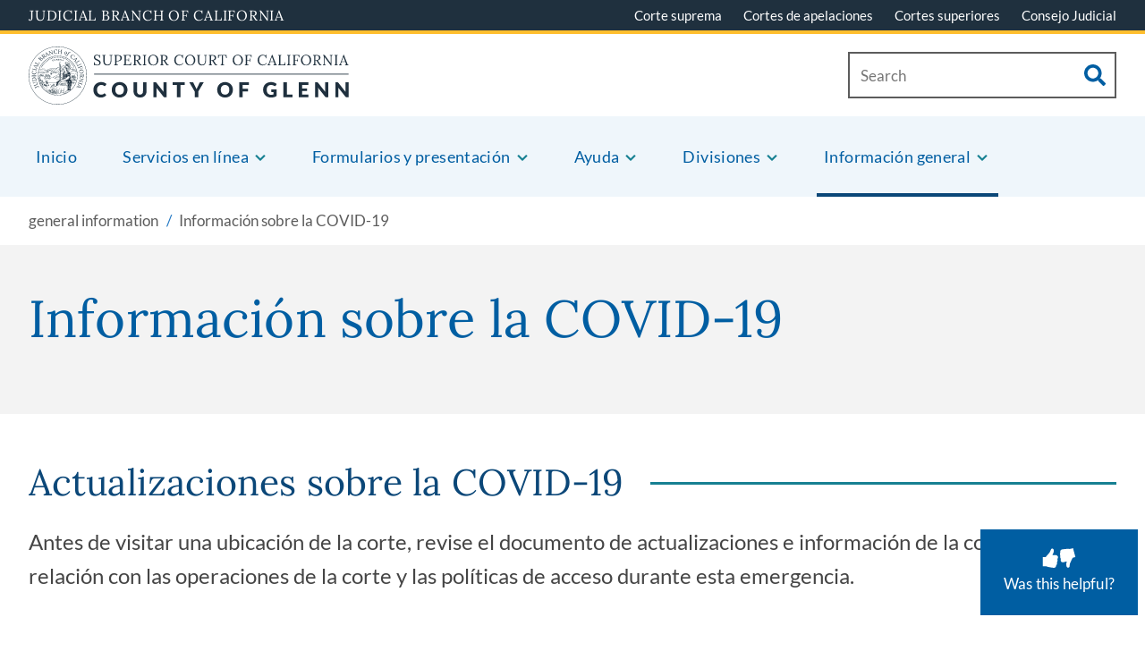

--- FILE ---
content_type: text/html; charset=UTF-8
request_url: https://www.glenn.courts.ca.gov/es/general-information/informacion-sobre-la-covid-19
body_size: 228531
content:

<!DOCTYPE html>
<html lang="es" dir="ltr" prefix="content: http://purl.org/rss/1.0/modules/content/  dc: http://purl.org/dc/terms/  foaf: http://xmlns.com/foaf/0.1/  og: http://ogp.me/ns#  rdfs: http://www.w3.org/2000/01/rdf-schema#  schema: http://schema.org/  sioc: http://rdfs.org/sioc/ns#  sioct: http://rdfs.org/sioc/types#  skos: http://www.w3.org/2004/02/skos/core#  xsd: http://www.w3.org/2001/XMLSchema# ">
  <head>
    <meta charset="utf-8" /><script type="text/javascript">(window.NREUM||(NREUM={})).init={privacy:{cookies_enabled:true},ajax:{deny_list:["bam.nr-data.net"]},feature_flags:["soft_nav"],distributed_tracing:{enabled:true}};(window.NREUM||(NREUM={})).loader_config={agentID:"1120019912",accountID:"3358346",trustKey:"66686",xpid:"VwUCWVVXDhABVFlUDwMEUVUE",licenseKey:"NRJS-301e754e6e99ad6691d",applicationID:"1086823715",browserID:"1120019912"};;/*! For license information please see nr-loader-spa-1.308.0.min.js.LICENSE.txt */
(()=>{var e,t,r={384:(e,t,r)=>{"use strict";r.d(t,{NT:()=>a,US:()=>u,Zm:()=>o,bQ:()=>d,dV:()=>c,pV:()=>l});var n=r(6154),i=r(1863),s=r(1910);const a={beacon:"bam.nr-data.net",errorBeacon:"bam.nr-data.net"};function o(){return n.gm.NREUM||(n.gm.NREUM={}),void 0===n.gm.newrelic&&(n.gm.newrelic=n.gm.NREUM),n.gm.NREUM}function c(){let e=o();return e.o||(e.o={ST:n.gm.setTimeout,SI:n.gm.setImmediate||n.gm.setInterval,CT:n.gm.clearTimeout,XHR:n.gm.XMLHttpRequest,REQ:n.gm.Request,EV:n.gm.Event,PR:n.gm.Promise,MO:n.gm.MutationObserver,FETCH:n.gm.fetch,WS:n.gm.WebSocket},(0,s.i)(...Object.values(e.o))),e}function d(e,t){let r=o();r.initializedAgents??={},t.initializedAt={ms:(0,i.t)(),date:new Date},r.initializedAgents[e]=t}function u(e,t){o()[e]=t}function l(){return function(){let e=o();const t=e.info||{};e.info={beacon:a.beacon,errorBeacon:a.errorBeacon,...t}}(),function(){let e=o();const t=e.init||{};e.init={...t}}(),c(),function(){let e=o();const t=e.loader_config||{};e.loader_config={...t}}(),o()}},782:(e,t,r)=>{"use strict";r.d(t,{T:()=>n});const n=r(860).K7.pageViewTiming},860:(e,t,r)=>{"use strict";r.d(t,{$J:()=>u,K7:()=>c,P3:()=>d,XX:()=>i,Yy:()=>o,df:()=>s,qY:()=>n,v4:()=>a});const n="events",i="jserrors",s="browser/blobs",a="rum",o="browser/logs",c={ajax:"ajax",genericEvents:"generic_events",jserrors:i,logging:"logging",metrics:"metrics",pageAction:"page_action",pageViewEvent:"page_view_event",pageViewTiming:"page_view_timing",sessionReplay:"session_replay",sessionTrace:"session_trace",softNav:"soft_navigations",spa:"spa"},d={[c.pageViewEvent]:1,[c.pageViewTiming]:2,[c.metrics]:3,[c.jserrors]:4,[c.spa]:5,[c.ajax]:6,[c.sessionTrace]:7,[c.softNav]:8,[c.sessionReplay]:9,[c.logging]:10,[c.genericEvents]:11},u={[c.pageViewEvent]:a,[c.pageViewTiming]:n,[c.ajax]:n,[c.spa]:n,[c.softNav]:n,[c.metrics]:i,[c.jserrors]:i,[c.sessionTrace]:s,[c.sessionReplay]:s,[c.logging]:o,[c.genericEvents]:"ins"}},944:(e,t,r)=>{"use strict";r.d(t,{R:()=>i});var n=r(3241);function i(e,t){"function"==typeof console.debug&&(console.debug("New Relic Warning: https://github.com/newrelic/newrelic-browser-agent/blob/main/docs/warning-codes.md#".concat(e),t),(0,n.W)({agentIdentifier:null,drained:null,type:"data",name:"warn",feature:"warn",data:{code:e,secondary:t}}))}},993:(e,t,r)=>{"use strict";r.d(t,{A$:()=>s,ET:()=>a,TZ:()=>o,p_:()=>i});var n=r(860);const i={ERROR:"ERROR",WARN:"WARN",INFO:"INFO",DEBUG:"DEBUG",TRACE:"TRACE"},s={OFF:0,ERROR:1,WARN:2,INFO:3,DEBUG:4,TRACE:5},a="log",o=n.K7.logging},1541:(e,t,r)=>{"use strict";r.d(t,{U:()=>i,f:()=>n});const n={MFE:"MFE",BA:"BA"};function i(e,t){if(2!==t?.harvestEndpointVersion)return{};const r=t.agentRef.runtime.appMetadata.agents[0].entityGuid;return e?{"source.id":e.id,"source.name":e.name,"source.type":e.type,"parent.id":e.parent?.id||r,"parent.type":e.parent?.type||n.BA}:{"entity.guid":r,appId:t.agentRef.info.applicationID}}},1687:(e,t,r)=>{"use strict";r.d(t,{Ak:()=>d,Ze:()=>h,x3:()=>u});var n=r(3241),i=r(7836),s=r(3606),a=r(860),o=r(2646);const c={};function d(e,t){const r={staged:!1,priority:a.P3[t]||0};l(e),c[e].get(t)||c[e].set(t,r)}function u(e,t){e&&c[e]&&(c[e].get(t)&&c[e].delete(t),p(e,t,!1),c[e].size&&f(e))}function l(e){if(!e)throw new Error("agentIdentifier required");c[e]||(c[e]=new Map)}function h(e="",t="feature",r=!1){if(l(e),!e||!c[e].get(t)||r)return p(e,t);c[e].get(t).staged=!0,f(e)}function f(e){const t=Array.from(c[e]);t.every(([e,t])=>t.staged)&&(t.sort((e,t)=>e[1].priority-t[1].priority),t.forEach(([t])=>{c[e].delete(t),p(e,t)}))}function p(e,t,r=!0){const a=e?i.ee.get(e):i.ee,c=s.i.handlers;if(!a.aborted&&a.backlog&&c){if((0,n.W)({agentIdentifier:e,type:"lifecycle",name:"drain",feature:t}),r){const e=a.backlog[t],r=c[t];if(r){for(let t=0;e&&t<e.length;++t)g(e[t],r);Object.entries(r).forEach(([e,t])=>{Object.values(t||{}).forEach(t=>{t[0]?.on&&t[0]?.context()instanceof o.y&&t[0].on(e,t[1])})})}}a.isolatedBacklog||delete c[t],a.backlog[t]=null,a.emit("drain-"+t,[])}}function g(e,t){var r=e[1];Object.values(t[r]||{}).forEach(t=>{var r=e[0];if(t[0]===r){var n=t[1],i=e[3],s=e[2];n.apply(i,s)}})}},1738:(e,t,r)=>{"use strict";r.d(t,{U:()=>f,Y:()=>h});var n=r(3241),i=r(9908),s=r(1863),a=r(944),o=r(5701),c=r(3969),d=r(8362),u=r(860),l=r(4261);function h(e,t,r,s){const h=s||r;!h||h[e]&&h[e]!==d.d.prototype[e]||(h[e]=function(){(0,i.p)(c.xV,["API/"+e+"/called"],void 0,u.K7.metrics,r.ee),(0,n.W)({agentIdentifier:r.agentIdentifier,drained:!!o.B?.[r.agentIdentifier],type:"data",name:"api",feature:l.Pl+e,data:{}});try{return t.apply(this,arguments)}catch(e){(0,a.R)(23,e)}})}function f(e,t,r,n,a){const o=e.info;null===r?delete o.jsAttributes[t]:o.jsAttributes[t]=r,(a||null===r)&&(0,i.p)(l.Pl+n,[(0,s.t)(),t,r],void 0,"session",e.ee)}},1741:(e,t,r)=>{"use strict";r.d(t,{W:()=>s});var n=r(944),i=r(4261);class s{#e(e,...t){if(this[e]!==s.prototype[e])return this[e](...t);(0,n.R)(35,e)}addPageAction(e,t){return this.#e(i.hG,e,t)}register(e){return this.#e(i.eY,e)}recordCustomEvent(e,t){return this.#e(i.fF,e,t)}setPageViewName(e,t){return this.#e(i.Fw,e,t)}setCustomAttribute(e,t,r){return this.#e(i.cD,e,t,r)}noticeError(e,t){return this.#e(i.o5,e,t)}setUserId(e,t=!1){return this.#e(i.Dl,e,t)}setApplicationVersion(e){return this.#e(i.nb,e)}setErrorHandler(e){return this.#e(i.bt,e)}addRelease(e,t){return this.#e(i.k6,e,t)}log(e,t){return this.#e(i.$9,e,t)}start(){return this.#e(i.d3)}finished(e){return this.#e(i.BL,e)}recordReplay(){return this.#e(i.CH)}pauseReplay(){return this.#e(i.Tb)}addToTrace(e){return this.#e(i.U2,e)}setCurrentRouteName(e){return this.#e(i.PA,e)}interaction(e){return this.#e(i.dT,e)}wrapLogger(e,t,r){return this.#e(i.Wb,e,t,r)}measure(e,t){return this.#e(i.V1,e,t)}consent(e){return this.#e(i.Pv,e)}}},1863:(e,t,r)=>{"use strict";function n(){return Math.floor(performance.now())}r.d(t,{t:()=>n})},1910:(e,t,r)=>{"use strict";r.d(t,{i:()=>s});var n=r(944);const i=new Map;function s(...e){return e.every(e=>{if(i.has(e))return i.get(e);const t="function"==typeof e?e.toString():"",r=t.includes("[native code]"),s=t.includes("nrWrapper");return r||s||(0,n.R)(64,e?.name||t),i.set(e,r),r})}},2555:(e,t,r)=>{"use strict";r.d(t,{D:()=>o,f:()=>a});var n=r(384),i=r(8122);const s={beacon:n.NT.beacon,errorBeacon:n.NT.errorBeacon,licenseKey:void 0,applicationID:void 0,sa:void 0,queueTime:void 0,applicationTime:void 0,ttGuid:void 0,user:void 0,account:void 0,product:void 0,extra:void 0,jsAttributes:{},userAttributes:void 0,atts:void 0,transactionName:void 0,tNamePlain:void 0};function a(e){try{return!!e.licenseKey&&!!e.errorBeacon&&!!e.applicationID}catch(e){return!1}}const o=e=>(0,i.a)(e,s)},2614:(e,t,r)=>{"use strict";r.d(t,{BB:()=>a,H3:()=>n,g:()=>d,iL:()=>c,tS:()=>o,uh:()=>i,wk:()=>s});const n="NRBA",i="SESSION",s=144e5,a=18e5,o={STARTED:"session-started",PAUSE:"session-pause",RESET:"session-reset",RESUME:"session-resume",UPDATE:"session-update"},c={SAME_TAB:"same-tab",CROSS_TAB:"cross-tab"},d={OFF:0,FULL:1,ERROR:2}},2646:(e,t,r)=>{"use strict";r.d(t,{y:()=>n});class n{constructor(e){this.contextId=e}}},2843:(e,t,r)=>{"use strict";r.d(t,{G:()=>s,u:()=>i});var n=r(3878);function i(e,t=!1,r,i){(0,n.DD)("visibilitychange",function(){if(t)return void("hidden"===document.visibilityState&&e());e(document.visibilityState)},r,i)}function s(e,t,r){(0,n.sp)("pagehide",e,t,r)}},3241:(e,t,r)=>{"use strict";r.d(t,{W:()=>s});var n=r(6154);const i="newrelic";function s(e={}){try{n.gm.dispatchEvent(new CustomEvent(i,{detail:e}))}catch(e){}}},3304:(e,t,r)=>{"use strict";r.d(t,{A:()=>s});var n=r(7836);const i=()=>{const e=new WeakSet;return(t,r)=>{if("object"==typeof r&&null!==r){if(e.has(r))return;e.add(r)}return r}};function s(e){try{return JSON.stringify(e,i())??""}catch(e){try{n.ee.emit("internal-error",[e])}catch(e){}return""}}},3333:(e,t,r)=>{"use strict";r.d(t,{$v:()=>u,TZ:()=>n,Xh:()=>c,Zp:()=>i,kd:()=>d,mq:()=>o,nf:()=>a,qN:()=>s});const n=r(860).K7.genericEvents,i=["auxclick","click","copy","keydown","paste","scrollend"],s=["focus","blur"],a=4,o=1e3,c=2e3,d=["PageAction","UserAction","BrowserPerformance"],u={RESOURCES:"experimental.resources",REGISTER:"register"}},3434:(e,t,r)=>{"use strict";r.d(t,{Jt:()=>s,YM:()=>d});var n=r(7836),i=r(5607);const s="nr@original:".concat(i.W),a=50;var o=Object.prototype.hasOwnProperty,c=!1;function d(e,t){return e||(e=n.ee),r.inPlace=function(e,t,n,i,s){n||(n="");const a="-"===n.charAt(0);for(let o=0;o<t.length;o++){const c=t[o],d=e[c];l(d)||(e[c]=r(d,a?c+n:n,i,c,s))}},r.flag=s,r;function r(t,r,n,c,d){return l(t)?t:(r||(r=""),nrWrapper[s]=t,function(e,t,r){if(Object.defineProperty&&Object.keys)try{return Object.keys(e).forEach(function(r){Object.defineProperty(t,r,{get:function(){return e[r]},set:function(t){return e[r]=t,t}})}),t}catch(e){u([e],r)}for(var n in e)o.call(e,n)&&(t[n]=e[n])}(t,nrWrapper,e),nrWrapper);function nrWrapper(){var s,o,l,h;let f;try{o=this,s=[...arguments],l="function"==typeof n?n(s,o):n||{}}catch(t){u([t,"",[s,o,c],l],e)}i(r+"start",[s,o,c],l,d);const p=performance.now();let g;try{return h=t.apply(o,s),g=performance.now(),h}catch(e){throw g=performance.now(),i(r+"err",[s,o,e],l,d),f=e,f}finally{const e=g-p,t={start:p,end:g,duration:e,isLongTask:e>=a,methodName:c,thrownError:f};t.isLongTask&&i("long-task",[t,o],l,d),i(r+"end",[s,o,h],l,d)}}}function i(r,n,i,s){if(!c||t){var a=c;c=!0;try{e.emit(r,n,i,t,s)}catch(t){u([t,r,n,i],e)}c=a}}}function u(e,t){t||(t=n.ee);try{t.emit("internal-error",e)}catch(e){}}function l(e){return!(e&&"function"==typeof e&&e.apply&&!e[s])}},3606:(e,t,r)=>{"use strict";r.d(t,{i:()=>s});var n=r(9908);s.on=a;var i=s.handlers={};function s(e,t,r,s){a(s||n.d,i,e,t,r)}function a(e,t,r,i,s){s||(s="feature"),e||(e=n.d);var a=t[s]=t[s]||{};(a[r]=a[r]||[]).push([e,i])}},3738:(e,t,r)=>{"use strict";r.d(t,{He:()=>i,Kp:()=>o,Lc:()=>d,Rz:()=>u,TZ:()=>n,bD:()=>s,d3:()=>a,jx:()=>l,sl:()=>h,uP:()=>c});const n=r(860).K7.sessionTrace,i="bstResource",s="resource",a="-start",o="-end",c="fn"+a,d="fn"+o,u="pushState",l=1e3,h=3e4},3785:(e,t,r)=>{"use strict";r.d(t,{R:()=>c,b:()=>d});var n=r(9908),i=r(1863),s=r(860),a=r(3969),o=r(993);function c(e,t,r={},c=o.p_.INFO,d=!0,u,l=(0,i.t)()){(0,n.p)(a.xV,["API/logging/".concat(c.toLowerCase(),"/called")],void 0,s.K7.metrics,e),(0,n.p)(o.ET,[l,t,r,c,d,u],void 0,s.K7.logging,e)}function d(e){return"string"==typeof e&&Object.values(o.p_).some(t=>t===e.toUpperCase().trim())}},3878:(e,t,r)=>{"use strict";function n(e,t){return{capture:e,passive:!1,signal:t}}function i(e,t,r=!1,i){window.addEventListener(e,t,n(r,i))}function s(e,t,r=!1,i){document.addEventListener(e,t,n(r,i))}r.d(t,{DD:()=>s,jT:()=>n,sp:()=>i})},3962:(e,t,r)=>{"use strict";r.d(t,{AM:()=>a,O2:()=>l,OV:()=>s,Qu:()=>h,TZ:()=>c,ih:()=>f,pP:()=>o,t1:()=>u,tC:()=>i,wD:()=>d});var n=r(860);const i=["click","keydown","submit"],s="popstate",a="api",o="initialPageLoad",c=n.K7.softNav,d=5e3,u=500,l={INITIAL_PAGE_LOAD:"",ROUTE_CHANGE:1,UNSPECIFIED:2},h={INTERACTION:1,AJAX:2,CUSTOM_END:3,CUSTOM_TRACER:4},f={IP:"in progress",PF:"pending finish",FIN:"finished",CAN:"cancelled"}},3969:(e,t,r)=>{"use strict";r.d(t,{TZ:()=>n,XG:()=>o,rs:()=>i,xV:()=>a,z_:()=>s});const n=r(860).K7.metrics,i="sm",s="cm",a="storeSupportabilityMetrics",o="storeEventMetrics"},4234:(e,t,r)=>{"use strict";r.d(t,{W:()=>s});var n=r(7836),i=r(1687);class s{constructor(e,t){this.agentIdentifier=e,this.ee=n.ee.get(e),this.featureName=t,this.blocked=!1}deregisterDrain(){(0,i.x3)(this.agentIdentifier,this.featureName)}}},4261:(e,t,r)=>{"use strict";r.d(t,{$9:()=>u,BL:()=>c,CH:()=>p,Dl:()=>R,Fw:()=>w,PA:()=>v,Pl:()=>n,Pv:()=>A,Tb:()=>h,U2:()=>a,V1:()=>E,Wb:()=>T,bt:()=>y,cD:()=>b,d3:()=>x,dT:()=>d,eY:()=>g,fF:()=>f,hG:()=>s,hw:()=>i,k6:()=>o,nb:()=>m,o5:()=>l});const n="api-",i=n+"ixn-",s="addPageAction",a="addToTrace",o="addRelease",c="finished",d="interaction",u="log",l="noticeError",h="pauseReplay",f="recordCustomEvent",p="recordReplay",g="register",m="setApplicationVersion",v="setCurrentRouteName",b="setCustomAttribute",y="setErrorHandler",w="setPageViewName",R="setUserId",x="start",T="wrapLogger",E="measure",A="consent"},5205:(e,t,r)=>{"use strict";r.d(t,{j:()=>S});var n=r(384),i=r(1741);var s=r(2555),a=r(3333);const o=e=>{if(!e||"string"!=typeof e)return!1;try{document.createDocumentFragment().querySelector(e)}catch{return!1}return!0};var c=r(2614),d=r(944),u=r(8122);const l="[data-nr-mask]",h=e=>(0,u.a)(e,(()=>{const e={feature_flags:[],experimental:{allow_registered_children:!1,resources:!1},mask_selector:"*",block_selector:"[data-nr-block]",mask_input_options:{color:!1,date:!1,"datetime-local":!1,email:!1,month:!1,number:!1,range:!1,search:!1,tel:!1,text:!1,time:!1,url:!1,week:!1,textarea:!1,select:!1,password:!0}};return{ajax:{deny_list:void 0,block_internal:!0,enabled:!0,autoStart:!0},api:{get allow_registered_children(){return e.feature_flags.includes(a.$v.REGISTER)||e.experimental.allow_registered_children},set allow_registered_children(t){e.experimental.allow_registered_children=t},duplicate_registered_data:!1},browser_consent_mode:{enabled:!1},distributed_tracing:{enabled:void 0,exclude_newrelic_header:void 0,cors_use_newrelic_header:void 0,cors_use_tracecontext_headers:void 0,allowed_origins:void 0},get feature_flags(){return e.feature_flags},set feature_flags(t){e.feature_flags=t},generic_events:{enabled:!0,autoStart:!0},harvest:{interval:30},jserrors:{enabled:!0,autoStart:!0},logging:{enabled:!0,autoStart:!0},metrics:{enabled:!0,autoStart:!0},obfuscate:void 0,page_action:{enabled:!0},page_view_event:{enabled:!0,autoStart:!0},page_view_timing:{enabled:!0,autoStart:!0},performance:{capture_marks:!1,capture_measures:!1,capture_detail:!0,resources:{get enabled(){return e.feature_flags.includes(a.$v.RESOURCES)||e.experimental.resources},set enabled(t){e.experimental.resources=t},asset_types:[],first_party_domains:[],ignore_newrelic:!0}},privacy:{cookies_enabled:!0},proxy:{assets:void 0,beacon:void 0},session:{expiresMs:c.wk,inactiveMs:c.BB},session_replay:{autoStart:!0,enabled:!1,preload:!1,sampling_rate:10,error_sampling_rate:100,collect_fonts:!1,inline_images:!1,fix_stylesheets:!0,mask_all_inputs:!0,get mask_text_selector(){return e.mask_selector},set mask_text_selector(t){o(t)?e.mask_selector="".concat(t,",").concat(l):""===t||null===t?e.mask_selector=l:(0,d.R)(5,t)},get block_class(){return"nr-block"},get ignore_class(){return"nr-ignore"},get mask_text_class(){return"nr-mask"},get block_selector(){return e.block_selector},set block_selector(t){o(t)?e.block_selector+=",".concat(t):""!==t&&(0,d.R)(6,t)},get mask_input_options(){return e.mask_input_options},set mask_input_options(t){t&&"object"==typeof t?e.mask_input_options={...t,password:!0}:(0,d.R)(7,t)}},session_trace:{enabled:!0,autoStart:!0},soft_navigations:{enabled:!0,autoStart:!0},spa:{enabled:!0,autoStart:!0},ssl:void 0,user_actions:{enabled:!0,elementAttributes:["id","className","tagName","type"]}}})());var f=r(6154),p=r(9324);let g=0;const m={buildEnv:p.F3,distMethod:p.Xs,version:p.xv,originTime:f.WN},v={consented:!1},b={appMetadata:{},get consented(){return this.session?.state?.consent||v.consented},set consented(e){v.consented=e},customTransaction:void 0,denyList:void 0,disabled:!1,harvester:void 0,isolatedBacklog:!1,isRecording:!1,loaderType:void 0,maxBytes:3e4,obfuscator:void 0,onerror:void 0,ptid:void 0,releaseIds:{},session:void 0,timeKeeper:void 0,registeredEntities:[],jsAttributesMetadata:{bytes:0},get harvestCount(){return++g}},y=e=>{const t=(0,u.a)(e,b),r=Object.keys(m).reduce((e,t)=>(e[t]={value:m[t],writable:!1,configurable:!0,enumerable:!0},e),{});return Object.defineProperties(t,r)};var w=r(5701);const R=e=>{const t=e.startsWith("http");e+="/",r.p=t?e:"https://"+e};var x=r(7836),T=r(3241);const E={accountID:void 0,trustKey:void 0,agentID:void 0,licenseKey:void 0,applicationID:void 0,xpid:void 0},A=e=>(0,u.a)(e,E),_=new Set;function S(e,t={},r,a){let{init:o,info:c,loader_config:d,runtime:u={},exposed:l=!0}=t;if(!c){const e=(0,n.pV)();o=e.init,c=e.info,d=e.loader_config}e.init=h(o||{}),e.loader_config=A(d||{}),c.jsAttributes??={},f.bv&&(c.jsAttributes.isWorker=!0),e.info=(0,s.D)(c);const p=e.init,g=[c.beacon,c.errorBeacon];_.has(e.agentIdentifier)||(p.proxy.assets&&(R(p.proxy.assets),g.push(p.proxy.assets)),p.proxy.beacon&&g.push(p.proxy.beacon),e.beacons=[...g],function(e){const t=(0,n.pV)();Object.getOwnPropertyNames(i.W.prototype).forEach(r=>{const n=i.W.prototype[r];if("function"!=typeof n||"constructor"===n)return;let s=t[r];e[r]&&!1!==e.exposed&&"micro-agent"!==e.runtime?.loaderType&&(t[r]=(...t)=>{const n=e[r](...t);return s?s(...t):n})})}(e),(0,n.US)("activatedFeatures",w.B)),u.denyList=[...p.ajax.deny_list||[],...p.ajax.block_internal?g:[]],u.ptid=e.agentIdentifier,u.loaderType=r,e.runtime=y(u),_.has(e.agentIdentifier)||(e.ee=x.ee.get(e.agentIdentifier),e.exposed=l,(0,T.W)({agentIdentifier:e.agentIdentifier,drained:!!w.B?.[e.agentIdentifier],type:"lifecycle",name:"initialize",feature:void 0,data:e.config})),_.add(e.agentIdentifier)}},5270:(e,t,r)=>{"use strict";r.d(t,{Aw:()=>a,SR:()=>s,rF:()=>o});var n=r(384),i=r(7767);function s(e){return!!(0,n.dV)().o.MO&&(0,i.V)(e)&&!0===e?.session_trace.enabled}function a(e){return!0===e?.session_replay.preload&&s(e)}function o(e,t){try{if("string"==typeof t?.type){if("password"===t.type.toLowerCase())return"*".repeat(e?.length||0);if(void 0!==t?.dataset?.nrUnmask||t?.classList?.contains("nr-unmask"))return e}}catch(e){}return"string"==typeof e?e.replace(/[\S]/g,"*"):"*".repeat(e?.length||0)}},5289:(e,t,r)=>{"use strict";r.d(t,{GG:()=>a,Qr:()=>c,sB:()=>o});var n=r(3878),i=r(6389);function s(){return"undefined"==typeof document||"complete"===document.readyState}function a(e,t){if(s())return e();const r=(0,i.J)(e),a=setInterval(()=>{s()&&(clearInterval(a),r())},500);(0,n.sp)("load",r,t)}function o(e){if(s())return e();(0,n.DD)("DOMContentLoaded",e)}function c(e){if(s())return e();(0,n.sp)("popstate",e)}},5607:(e,t,r)=>{"use strict";r.d(t,{W:()=>n});const n=(0,r(9566).bz)()},5701:(e,t,r)=>{"use strict";r.d(t,{B:()=>s,t:()=>a});var n=r(3241);const i=new Set,s={};function a(e,t){const r=t.agentIdentifier;s[r]??={},e&&"object"==typeof e&&(i.has(r)||(t.ee.emit("rumresp",[e]),s[r]=e,i.add(r),(0,n.W)({agentIdentifier:r,loaded:!0,drained:!0,type:"lifecycle",name:"load",feature:void 0,data:e})))}},6154:(e,t,r)=>{"use strict";r.d(t,{OF:()=>d,RI:()=>i,WN:()=>h,bv:()=>s,eN:()=>f,gm:()=>a,lR:()=>l,m:()=>c,mw:()=>o,sb:()=>u});var n=r(1863);const i="undefined"!=typeof window&&!!window.document,s="undefined"!=typeof WorkerGlobalScope&&("undefined"!=typeof self&&self instanceof WorkerGlobalScope&&self.navigator instanceof WorkerNavigator||"undefined"!=typeof globalThis&&globalThis instanceof WorkerGlobalScope&&globalThis.navigator instanceof WorkerNavigator),a=i?window:"undefined"!=typeof WorkerGlobalScope&&("undefined"!=typeof self&&self instanceof WorkerGlobalScope&&self||"undefined"!=typeof globalThis&&globalThis instanceof WorkerGlobalScope&&globalThis),o=Boolean("hidden"===a?.document?.visibilityState),c=""+a?.location,d=/iPad|iPhone|iPod/.test(a.navigator?.userAgent),u=d&&"undefined"==typeof SharedWorker,l=(()=>{const e=a.navigator?.userAgent?.match(/Firefox[/\s](\d+\.\d+)/);return Array.isArray(e)&&e.length>=2?+e[1]:0})(),h=Date.now()-(0,n.t)(),f=()=>"undefined"!=typeof PerformanceNavigationTiming&&a?.performance?.getEntriesByType("navigation")?.[0]?.responseStart},6344:(e,t,r)=>{"use strict";r.d(t,{BB:()=>u,Qb:()=>l,TZ:()=>i,Ug:()=>a,Vh:()=>s,_s:()=>o,bc:()=>d,yP:()=>c});var n=r(2614);const i=r(860).K7.sessionReplay,s="errorDuringReplay",a=.12,o={DomContentLoaded:0,Load:1,FullSnapshot:2,IncrementalSnapshot:3,Meta:4,Custom:5},c={[n.g.ERROR]:15e3,[n.g.FULL]:3e5,[n.g.OFF]:0},d={RESET:{message:"Session was reset",sm:"Reset"},IMPORT:{message:"Recorder failed to import",sm:"Import"},TOO_MANY:{message:"429: Too Many Requests",sm:"Too-Many"},TOO_BIG:{message:"Payload was too large",sm:"Too-Big"},CROSS_TAB:{message:"Session Entity was set to OFF on another tab",sm:"Cross-Tab"},ENTITLEMENTS:{message:"Session Replay is not allowed and will not be started",sm:"Entitlement"}},u=5e3,l={API:"api",RESUME:"resume",SWITCH_TO_FULL:"switchToFull",INITIALIZE:"initialize",PRELOAD:"preload"}},6389:(e,t,r)=>{"use strict";function n(e,t=500,r={}){const n=r?.leading||!1;let i;return(...r)=>{n&&void 0===i&&(e.apply(this,r),i=setTimeout(()=>{i=clearTimeout(i)},t)),n||(clearTimeout(i),i=setTimeout(()=>{e.apply(this,r)},t))}}function i(e){let t=!1;return(...r)=>{t||(t=!0,e.apply(this,r))}}r.d(t,{J:()=>i,s:()=>n})},6630:(e,t,r)=>{"use strict";r.d(t,{T:()=>n});const n=r(860).K7.pageViewEvent},6774:(e,t,r)=>{"use strict";r.d(t,{T:()=>n});const n=r(860).K7.jserrors},7295:(e,t,r)=>{"use strict";r.d(t,{Xv:()=>a,gX:()=>i,iW:()=>s});var n=[];function i(e){if(!e||s(e))return!1;if(0===n.length)return!0;if("*"===n[0].hostname)return!1;for(var t=0;t<n.length;t++){var r=n[t];if(r.hostname.test(e.hostname)&&r.pathname.test(e.pathname))return!1}return!0}function s(e){return void 0===e.hostname}function a(e){if(n=[],e&&e.length)for(var t=0;t<e.length;t++){let r=e[t];if(!r)continue;if("*"===r)return void(n=[{hostname:"*"}]);0===r.indexOf("http://")?r=r.substring(7):0===r.indexOf("https://")&&(r=r.substring(8));const i=r.indexOf("/");let s,a;i>0?(s=r.substring(0,i),a=r.substring(i)):(s=r,a="*");let[c]=s.split(":");n.push({hostname:o(c),pathname:o(a,!0)})}}function o(e,t=!1){const r=e.replace(/[.+?^${}()|[\]\\]/g,e=>"\\"+e).replace(/\*/g,".*?");return new RegExp((t?"^":"")+r+"$")}},7485:(e,t,r)=>{"use strict";r.d(t,{D:()=>i});var n=r(6154);function i(e){if(0===(e||"").indexOf("data:"))return{protocol:"data"};try{const t=new URL(e,location.href),r={port:t.port,hostname:t.hostname,pathname:t.pathname,search:t.search,protocol:t.protocol.slice(0,t.protocol.indexOf(":")),sameOrigin:t.protocol===n.gm?.location?.protocol&&t.host===n.gm?.location?.host};return r.port&&""!==r.port||("http:"===t.protocol&&(r.port="80"),"https:"===t.protocol&&(r.port="443")),r.pathname&&""!==r.pathname?r.pathname.startsWith("/")||(r.pathname="/".concat(r.pathname)):r.pathname="/",r}catch(e){return{}}}},7699:(e,t,r)=>{"use strict";r.d(t,{It:()=>s,KC:()=>o,No:()=>i,qh:()=>a});var n=r(860);const i=16e3,s=1e6,a="SESSION_ERROR",o={[n.K7.logging]:!0,[n.K7.genericEvents]:!1,[n.K7.jserrors]:!1,[n.K7.ajax]:!1}},7767:(e,t,r)=>{"use strict";r.d(t,{V:()=>i});var n=r(6154);const i=e=>n.RI&&!0===e?.privacy.cookies_enabled},7836:(e,t,r)=>{"use strict";r.d(t,{P:()=>o,ee:()=>c});var n=r(384),i=r(8990),s=r(2646),a=r(5607);const o="nr@context:".concat(a.W),c=function e(t,r){var n={},a={},u={},l=!1;try{l=16===r.length&&d.initializedAgents?.[r]?.runtime.isolatedBacklog}catch(e){}var h={on:p,addEventListener:p,removeEventListener:function(e,t){var r=n[e];if(!r)return;for(var i=0;i<r.length;i++)r[i]===t&&r.splice(i,1)},emit:function(e,r,n,i,s){!1!==s&&(s=!0);if(c.aborted&&!i)return;t&&s&&t.emit(e,r,n);var o=f(n);g(e).forEach(e=>{e.apply(o,r)});var d=v()[a[e]];d&&d.push([h,e,r,o]);return o},get:m,listeners:g,context:f,buffer:function(e,t){const r=v();if(t=t||"feature",h.aborted)return;Object.entries(e||{}).forEach(([e,n])=>{a[n]=t,t in r||(r[t]=[])})},abort:function(){h._aborted=!0,Object.keys(h.backlog).forEach(e=>{delete h.backlog[e]})},isBuffering:function(e){return!!v()[a[e]]},debugId:r,backlog:l?{}:t&&"object"==typeof t.backlog?t.backlog:{},isolatedBacklog:l};return Object.defineProperty(h,"aborted",{get:()=>{let e=h._aborted||!1;return e||(t&&(e=t.aborted),e)}}),h;function f(e){return e&&e instanceof s.y?e:e?(0,i.I)(e,o,()=>new s.y(o)):new s.y(o)}function p(e,t){n[e]=g(e).concat(t)}function g(e){return n[e]||[]}function m(t){return u[t]=u[t]||e(h,t)}function v(){return h.backlog}}(void 0,"globalEE"),d=(0,n.Zm)();d.ee||(d.ee=c)},8122:(e,t,r)=>{"use strict";r.d(t,{a:()=>i});var n=r(944);function i(e,t){try{if(!e||"object"!=typeof e)return(0,n.R)(3);if(!t||"object"!=typeof t)return(0,n.R)(4);const r=Object.create(Object.getPrototypeOf(t),Object.getOwnPropertyDescriptors(t)),s=0===Object.keys(r).length?e:r;for(let a in s)if(void 0!==e[a])try{if(null===e[a]){r[a]=null;continue}Array.isArray(e[a])&&Array.isArray(t[a])?r[a]=Array.from(new Set([...e[a],...t[a]])):"object"==typeof e[a]&&"object"==typeof t[a]?r[a]=i(e[a],t[a]):r[a]=e[a]}catch(e){r[a]||(0,n.R)(1,e)}return r}catch(e){(0,n.R)(2,e)}}},8139:(e,t,r)=>{"use strict";r.d(t,{u:()=>h});var n=r(7836),i=r(3434),s=r(8990),a=r(6154);const o={},c=a.gm.XMLHttpRequest,d="addEventListener",u="removeEventListener",l="nr@wrapped:".concat(n.P);function h(e){var t=function(e){return(e||n.ee).get("events")}(e);if(o[t.debugId]++)return t;o[t.debugId]=1;var r=(0,i.YM)(t,!0);function h(e){r.inPlace(e,[d,u],"-",p)}function p(e,t){return e[1]}return"getPrototypeOf"in Object&&(a.RI&&f(document,h),c&&f(c.prototype,h),f(a.gm,h)),t.on(d+"-start",function(e,t){var n=e[1];if(null!==n&&("function"==typeof n||"object"==typeof n)&&"newrelic"!==e[0]){var i=(0,s.I)(n,l,function(){var e={object:function(){if("function"!=typeof n.handleEvent)return;return n.handleEvent.apply(n,arguments)},function:n}[typeof n];return e?r(e,"fn-",null,e.name||"anonymous"):n});this.wrapped=e[1]=i}}),t.on(u+"-start",function(e){e[1]=this.wrapped||e[1]}),t}function f(e,t,...r){let n=e;for(;"object"==typeof n&&!Object.prototype.hasOwnProperty.call(n,d);)n=Object.getPrototypeOf(n);n&&t(n,...r)}},8362:(e,t,r)=>{"use strict";r.d(t,{d:()=>s});var n=r(9566),i=r(1741);class s extends i.W{agentIdentifier=(0,n.LA)(16)}},8374:(e,t,r)=>{r.nc=(()=>{try{return document?.currentScript?.nonce}catch(e){}return""})()},8990:(e,t,r)=>{"use strict";r.d(t,{I:()=>i});var n=Object.prototype.hasOwnProperty;function i(e,t,r){if(n.call(e,t))return e[t];var i=r();if(Object.defineProperty&&Object.keys)try{return Object.defineProperty(e,t,{value:i,writable:!0,enumerable:!1}),i}catch(e){}return e[t]=i,i}},9119:(e,t,r)=>{"use strict";r.d(t,{L:()=>s});var n=/([^?#]*)[^#]*(#[^?]*|$).*/,i=/([^?#]*)().*/;function s(e,t){return e?e.replace(t?n:i,"$1$2"):e}},9300:(e,t,r)=>{"use strict";r.d(t,{T:()=>n});const n=r(860).K7.ajax},9324:(e,t,r)=>{"use strict";r.d(t,{AJ:()=>a,F3:()=>i,Xs:()=>s,Yq:()=>o,xv:()=>n});const n="1.308.0",i="PROD",s="CDN",a="@newrelic/rrweb",o="1.0.1"},9566:(e,t,r)=>{"use strict";r.d(t,{LA:()=>o,ZF:()=>c,bz:()=>a,el:()=>d});var n=r(6154);const i="xxxxxxxx-xxxx-4xxx-yxxx-xxxxxxxxxxxx";function s(e,t){return e?15&e[t]:16*Math.random()|0}function a(){const e=n.gm?.crypto||n.gm?.msCrypto;let t,r=0;return e&&e.getRandomValues&&(t=e.getRandomValues(new Uint8Array(30))),i.split("").map(e=>"x"===e?s(t,r++).toString(16):"y"===e?(3&s()|8).toString(16):e).join("")}function o(e){const t=n.gm?.crypto||n.gm?.msCrypto;let r,i=0;t&&t.getRandomValues&&(r=t.getRandomValues(new Uint8Array(e)));const a=[];for(var o=0;o<e;o++)a.push(s(r,i++).toString(16));return a.join("")}function c(){return o(16)}function d(){return o(32)}},9908:(e,t,r)=>{"use strict";r.d(t,{d:()=>n,p:()=>i});var n=r(7836).ee.get("handle");function i(e,t,r,i,s){s?(s.buffer([e],i),s.emit(e,t,r)):(n.buffer([e],i),n.emit(e,t,r))}}},n={};function i(e){var t=n[e];if(void 0!==t)return t.exports;var s=n[e]={exports:{}};return r[e](s,s.exports,i),s.exports}i.m=r,i.d=(e,t)=>{for(var r in t)i.o(t,r)&&!i.o(e,r)&&Object.defineProperty(e,r,{enumerable:!0,get:t[r]})},i.f={},i.e=e=>Promise.all(Object.keys(i.f).reduce((t,r)=>(i.f[r](e,t),t),[])),i.u=e=>({212:"nr-spa-compressor",249:"nr-spa-recorder",478:"nr-spa"}[e]+"-1.308.0.min.js"),i.o=(e,t)=>Object.prototype.hasOwnProperty.call(e,t),e={},t="NRBA-1.308.0.PROD:",i.l=(r,n,s,a)=>{if(e[r])e[r].push(n);else{var o,c;if(void 0!==s)for(var d=document.getElementsByTagName("script"),u=0;u<d.length;u++){var l=d[u];if(l.getAttribute("src")==r||l.getAttribute("data-webpack")==t+s){o=l;break}}if(!o){c=!0;var h={478:"sha512-RSfSVnmHk59T/uIPbdSE0LPeqcEdF4/+XhfJdBuccH5rYMOEZDhFdtnh6X6nJk7hGpzHd9Ujhsy7lZEz/ORYCQ==",249:"sha512-ehJXhmntm85NSqW4MkhfQqmeKFulra3klDyY0OPDUE+sQ3GokHlPh1pmAzuNy//3j4ac6lzIbmXLvGQBMYmrkg==",212:"sha512-B9h4CR46ndKRgMBcK+j67uSR2RCnJfGefU+A7FrgR/k42ovXy5x/MAVFiSvFxuVeEk/pNLgvYGMp1cBSK/G6Fg=="};(o=document.createElement("script")).charset="utf-8",i.nc&&o.setAttribute("nonce",i.nc),o.setAttribute("data-webpack",t+s),o.src=r,0!==o.src.indexOf(window.location.origin+"/")&&(o.crossOrigin="anonymous"),h[a]&&(o.integrity=h[a])}e[r]=[n];var f=(t,n)=>{o.onerror=o.onload=null,clearTimeout(p);var i=e[r];if(delete e[r],o.parentNode&&o.parentNode.removeChild(o),i&&i.forEach(e=>e(n)),t)return t(n)},p=setTimeout(f.bind(null,void 0,{type:"timeout",target:o}),12e4);o.onerror=f.bind(null,o.onerror),o.onload=f.bind(null,o.onload),c&&document.head.appendChild(o)}},i.r=e=>{"undefined"!=typeof Symbol&&Symbol.toStringTag&&Object.defineProperty(e,Symbol.toStringTag,{value:"Module"}),Object.defineProperty(e,"__esModule",{value:!0})},i.p="https://js-agent.newrelic.com/",(()=>{var e={38:0,788:0};i.f.j=(t,r)=>{var n=i.o(e,t)?e[t]:void 0;if(0!==n)if(n)r.push(n[2]);else{var s=new Promise((r,i)=>n=e[t]=[r,i]);r.push(n[2]=s);var a=i.p+i.u(t),o=new Error;i.l(a,r=>{if(i.o(e,t)&&(0!==(n=e[t])&&(e[t]=void 0),n)){var s=r&&("load"===r.type?"missing":r.type),a=r&&r.target&&r.target.src;o.message="Loading chunk "+t+" failed: ("+s+": "+a+")",o.name="ChunkLoadError",o.type=s,o.request=a,n[1](o)}},"chunk-"+t,t)}};var t=(t,r)=>{var n,s,[a,o,c]=r,d=0;if(a.some(t=>0!==e[t])){for(n in o)i.o(o,n)&&(i.m[n]=o[n]);if(c)c(i)}for(t&&t(r);d<a.length;d++)s=a[d],i.o(e,s)&&e[s]&&e[s][0](),e[s]=0},r=self["webpackChunk:NRBA-1.308.0.PROD"]=self["webpackChunk:NRBA-1.308.0.PROD"]||[];r.forEach(t.bind(null,0)),r.push=t.bind(null,r.push.bind(r))})(),(()=>{"use strict";i(8374);var e=i(8362),t=i(860);const r=Object.values(t.K7);var n=i(5205);var s=i(9908),a=i(1863),o=i(4261),c=i(1738);var d=i(1687),u=i(4234),l=i(5289),h=i(6154),f=i(944),p=i(5270),g=i(7767),m=i(6389),v=i(7699);class b extends u.W{constructor(e,t){super(e.agentIdentifier,t),this.agentRef=e,this.abortHandler=void 0,this.featAggregate=void 0,this.loadedSuccessfully=void 0,this.onAggregateImported=new Promise(e=>{this.loadedSuccessfully=e}),this.deferred=Promise.resolve(),!1===e.init[this.featureName].autoStart?this.deferred=new Promise((t,r)=>{this.ee.on("manual-start-all",(0,m.J)(()=>{(0,d.Ak)(e.agentIdentifier,this.featureName),t()}))}):(0,d.Ak)(e.agentIdentifier,t)}importAggregator(e,t,r={}){if(this.featAggregate)return;const n=async()=>{let n;await this.deferred;try{if((0,g.V)(e.init)){const{setupAgentSession:t}=await i.e(478).then(i.bind(i,8766));n=t(e)}}catch(e){(0,f.R)(20,e),this.ee.emit("internal-error",[e]),(0,s.p)(v.qh,[e],void 0,this.featureName,this.ee)}try{if(!this.#t(this.featureName,n,e.init))return(0,d.Ze)(this.agentIdentifier,this.featureName),void this.loadedSuccessfully(!1);const{Aggregate:i}=await t();this.featAggregate=new i(e,r),e.runtime.harvester.initializedAggregates.push(this.featAggregate),this.loadedSuccessfully(!0)}catch(e){(0,f.R)(34,e),this.abortHandler?.(),(0,d.Ze)(this.agentIdentifier,this.featureName,!0),this.loadedSuccessfully(!1),this.ee&&this.ee.abort()}};h.RI?(0,l.GG)(()=>n(),!0):n()}#t(e,r,n){if(this.blocked)return!1;switch(e){case t.K7.sessionReplay:return(0,p.SR)(n)&&!!r;case t.K7.sessionTrace:return!!r;default:return!0}}}var y=i(6630),w=i(2614),R=i(3241);class x extends b{static featureName=y.T;constructor(e){var t;super(e,y.T),this.setupInspectionEvents(e.agentIdentifier),t=e,(0,c.Y)(o.Fw,function(e,r){"string"==typeof e&&("/"!==e.charAt(0)&&(e="/"+e),t.runtime.customTransaction=(r||"http://custom.transaction")+e,(0,s.p)(o.Pl+o.Fw,[(0,a.t)()],void 0,void 0,t.ee))},t),this.importAggregator(e,()=>i.e(478).then(i.bind(i,2467)))}setupInspectionEvents(e){const t=(t,r)=>{t&&(0,R.W)({agentIdentifier:e,timeStamp:t.timeStamp,loaded:"complete"===t.target.readyState,type:"window",name:r,data:t.target.location+""})};(0,l.sB)(e=>{t(e,"DOMContentLoaded")}),(0,l.GG)(e=>{t(e,"load")}),(0,l.Qr)(e=>{t(e,"navigate")}),this.ee.on(w.tS.UPDATE,(t,r)=>{(0,R.W)({agentIdentifier:e,type:"lifecycle",name:"session",data:r})})}}var T=i(384);class E extends e.d{constructor(e){var t;(super(),h.gm)?(this.features={},(0,T.bQ)(this.agentIdentifier,this),this.desiredFeatures=new Set(e.features||[]),this.desiredFeatures.add(x),(0,n.j)(this,e,e.loaderType||"agent"),t=this,(0,c.Y)(o.cD,function(e,r,n=!1){if("string"==typeof e){if(["string","number","boolean"].includes(typeof r)||null===r)return(0,c.U)(t,e,r,o.cD,n);(0,f.R)(40,typeof r)}else(0,f.R)(39,typeof e)},t),function(e){(0,c.Y)(o.Dl,function(t,r=!1){if("string"!=typeof t&&null!==t)return void(0,f.R)(41,typeof t);const n=e.info.jsAttributes["enduser.id"];r&&null!=n&&n!==t?(0,s.p)(o.Pl+"setUserIdAndResetSession",[t],void 0,"session",e.ee):(0,c.U)(e,"enduser.id",t,o.Dl,!0)},e)}(this),function(e){(0,c.Y)(o.nb,function(t){if("string"==typeof t||null===t)return(0,c.U)(e,"application.version",t,o.nb,!1);(0,f.R)(42,typeof t)},e)}(this),function(e){(0,c.Y)(o.d3,function(){e.ee.emit("manual-start-all")},e)}(this),function(e){(0,c.Y)(o.Pv,function(t=!0){if("boolean"==typeof t){if((0,s.p)(o.Pl+o.Pv,[t],void 0,"session",e.ee),e.runtime.consented=t,t){const t=e.features.page_view_event;t.onAggregateImported.then(e=>{const r=t.featAggregate;e&&!r.sentRum&&r.sendRum()})}}else(0,f.R)(65,typeof t)},e)}(this),this.run()):(0,f.R)(21)}get config(){return{info:this.info,init:this.init,loader_config:this.loader_config,runtime:this.runtime}}get api(){return this}run(){try{const e=function(e){const t={};return r.forEach(r=>{t[r]=!!e[r]?.enabled}),t}(this.init),n=[...this.desiredFeatures];n.sort((e,r)=>t.P3[e.featureName]-t.P3[r.featureName]),n.forEach(r=>{if(!e[r.featureName]&&r.featureName!==t.K7.pageViewEvent)return;if(r.featureName===t.K7.spa)return void(0,f.R)(67);const n=function(e){switch(e){case t.K7.ajax:return[t.K7.jserrors];case t.K7.sessionTrace:return[t.K7.ajax,t.K7.pageViewEvent];case t.K7.sessionReplay:return[t.K7.sessionTrace];case t.K7.pageViewTiming:return[t.K7.pageViewEvent];default:return[]}}(r.featureName).filter(e=>!(e in this.features));n.length>0&&(0,f.R)(36,{targetFeature:r.featureName,missingDependencies:n}),this.features[r.featureName]=new r(this)})}catch(e){(0,f.R)(22,e);for(const e in this.features)this.features[e].abortHandler?.();const t=(0,T.Zm)();delete t.initializedAgents[this.agentIdentifier]?.features,delete this.sharedAggregator;return t.ee.get(this.agentIdentifier).abort(),!1}}}var A=i(2843),_=i(782);class S extends b{static featureName=_.T;constructor(e){super(e,_.T),h.RI&&((0,A.u)(()=>(0,s.p)("docHidden",[(0,a.t)()],void 0,_.T,this.ee),!0),(0,A.G)(()=>(0,s.p)("winPagehide",[(0,a.t)()],void 0,_.T,this.ee)),this.importAggregator(e,()=>i.e(478).then(i.bind(i,9917))))}}var O=i(3969);class I extends b{static featureName=O.TZ;constructor(e){super(e,O.TZ),h.RI&&document.addEventListener("securitypolicyviolation",e=>{(0,s.p)(O.xV,["Generic/CSPViolation/Detected"],void 0,this.featureName,this.ee)}),this.importAggregator(e,()=>i.e(478).then(i.bind(i,6555)))}}var N=i(6774),P=i(3878),k=i(3304);class D{constructor(e,t,r,n,i){this.name="UncaughtError",this.message="string"==typeof e?e:(0,k.A)(e),this.sourceURL=t,this.line=r,this.column=n,this.__newrelic=i}}function C(e){return M(e)?e:new D(void 0!==e?.message?e.message:e,e?.filename||e?.sourceURL,e?.lineno||e?.line,e?.colno||e?.col,e?.__newrelic,e?.cause)}function j(e){const t="Unhandled Promise Rejection: ";if(!e?.reason)return;if(M(e.reason)){try{e.reason.message.startsWith(t)||(e.reason.message=t+e.reason.message)}catch(e){}return C(e.reason)}const r=C(e.reason);return(r.message||"").startsWith(t)||(r.message=t+r.message),r}function L(e){if(e.error instanceof SyntaxError&&!/:\d+$/.test(e.error.stack?.trim())){const t=new D(e.message,e.filename,e.lineno,e.colno,e.error.__newrelic,e.cause);return t.name=SyntaxError.name,t}return M(e.error)?e.error:C(e)}function M(e){return e instanceof Error&&!!e.stack}function H(e,r,n,i,o=(0,a.t)()){"string"==typeof e&&(e=new Error(e)),(0,s.p)("err",[e,o,!1,r,n.runtime.isRecording,void 0,i],void 0,t.K7.jserrors,n.ee),(0,s.p)("uaErr",[],void 0,t.K7.genericEvents,n.ee)}var B=i(1541),K=i(993),W=i(3785);function U(e,{customAttributes:t={},level:r=K.p_.INFO}={},n,i,s=(0,a.t)()){(0,W.R)(n.ee,e,t,r,!1,i,s)}function F(e,r,n,i,c=(0,a.t)()){(0,s.p)(o.Pl+o.hG,[c,e,r,i],void 0,t.K7.genericEvents,n.ee)}function V(e,r,n,i,c=(0,a.t)()){const{start:d,end:u,customAttributes:l}=r||{},h={customAttributes:l||{}};if("object"!=typeof h.customAttributes||"string"!=typeof e||0===e.length)return void(0,f.R)(57);const p=(e,t)=>null==e?t:"number"==typeof e?e:e instanceof PerformanceMark?e.startTime:Number.NaN;if(h.start=p(d,0),h.end=p(u,c),Number.isNaN(h.start)||Number.isNaN(h.end))(0,f.R)(57);else{if(h.duration=h.end-h.start,!(h.duration<0))return(0,s.p)(o.Pl+o.V1,[h,e,i],void 0,t.K7.genericEvents,n.ee),h;(0,f.R)(58)}}function G(e,r={},n,i,c=(0,a.t)()){(0,s.p)(o.Pl+o.fF,[c,e,r,i],void 0,t.K7.genericEvents,n.ee)}function z(e){(0,c.Y)(o.eY,function(t){return Y(e,t)},e)}function Y(e,r,n){(0,f.R)(54,"newrelic.register"),r||={},r.type=B.f.MFE,r.licenseKey||=e.info.licenseKey,r.blocked=!1,r.parent=n||{},Array.isArray(r.tags)||(r.tags=[]);const i={};r.tags.forEach(e=>{"name"!==e&&"id"!==e&&(i["source.".concat(e)]=!0)}),r.isolated??=!0;let o=()=>{};const c=e.runtime.registeredEntities;if(!r.isolated){const e=c.find(({metadata:{target:{id:e}}})=>e===r.id&&!r.isolated);if(e)return e}const d=e=>{r.blocked=!0,o=e};function u(e){return"string"==typeof e&&!!e.trim()&&e.trim().length<501||"number"==typeof e}e.init.api.allow_registered_children||d((0,m.J)(()=>(0,f.R)(55))),u(r.id)&&u(r.name)||d((0,m.J)(()=>(0,f.R)(48,r)));const l={addPageAction:(t,n={})=>g(F,[t,{...i,...n},e],r),deregister:()=>{d((0,m.J)(()=>(0,f.R)(68)))},log:(t,n={})=>g(U,[t,{...n,customAttributes:{...i,...n.customAttributes||{}}},e],r),measure:(t,n={})=>g(V,[t,{...n,customAttributes:{...i,...n.customAttributes||{}}},e],r),noticeError:(t,n={})=>g(H,[t,{...i,...n},e],r),register:(t={})=>g(Y,[e,t],l.metadata.target),recordCustomEvent:(t,n={})=>g(G,[t,{...i,...n},e],r),setApplicationVersion:e=>p("application.version",e),setCustomAttribute:(e,t)=>p(e,t),setUserId:e=>p("enduser.id",e),metadata:{customAttributes:i,target:r}},h=()=>(r.blocked&&o(),r.blocked);h()||c.push(l);const p=(e,t)=>{h()||(i[e]=t)},g=(r,n,i)=>{if(h())return;const o=(0,a.t)();(0,s.p)(O.xV,["API/register/".concat(r.name,"/called")],void 0,t.K7.metrics,e.ee);try{if(e.init.api.duplicate_registered_data&&"register"!==r.name){let e=n;if(n[1]instanceof Object){const t={"child.id":i.id,"child.type":i.type};e="customAttributes"in n[1]?[n[0],{...n[1],customAttributes:{...n[1].customAttributes,...t}},...n.slice(2)]:[n[0],{...n[1],...t},...n.slice(2)]}r(...e,void 0,o)}return r(...n,i,o)}catch(e){(0,f.R)(50,e)}};return l}class Z extends b{static featureName=N.T;constructor(e){var t;super(e,N.T),t=e,(0,c.Y)(o.o5,(e,r)=>H(e,r,t),t),function(e){(0,c.Y)(o.bt,function(t){e.runtime.onerror=t},e)}(e),function(e){let t=0;(0,c.Y)(o.k6,function(e,r){++t>10||(this.runtime.releaseIds[e.slice(-200)]=(""+r).slice(-200))},e)}(e),z(e);try{this.removeOnAbort=new AbortController}catch(e){}this.ee.on("internal-error",(t,r)=>{this.abortHandler&&(0,s.p)("ierr",[C(t),(0,a.t)(),!0,{},e.runtime.isRecording,r],void 0,this.featureName,this.ee)}),h.gm.addEventListener("unhandledrejection",t=>{this.abortHandler&&(0,s.p)("err",[j(t),(0,a.t)(),!1,{unhandledPromiseRejection:1},e.runtime.isRecording],void 0,this.featureName,this.ee)},(0,P.jT)(!1,this.removeOnAbort?.signal)),h.gm.addEventListener("error",t=>{this.abortHandler&&(0,s.p)("err",[L(t),(0,a.t)(),!1,{},e.runtime.isRecording],void 0,this.featureName,this.ee)},(0,P.jT)(!1,this.removeOnAbort?.signal)),this.abortHandler=this.#r,this.importAggregator(e,()=>i.e(478).then(i.bind(i,2176)))}#r(){this.removeOnAbort?.abort(),this.abortHandler=void 0}}var q=i(8990);let X=1;function J(e){const t=typeof e;return!e||"object"!==t&&"function"!==t?-1:e===h.gm?0:(0,q.I)(e,"nr@id",function(){return X++})}function Q(e){if("string"==typeof e&&e.length)return e.length;if("object"==typeof e){if("undefined"!=typeof ArrayBuffer&&e instanceof ArrayBuffer&&e.byteLength)return e.byteLength;if("undefined"!=typeof Blob&&e instanceof Blob&&e.size)return e.size;if(!("undefined"!=typeof FormData&&e instanceof FormData))try{return(0,k.A)(e).length}catch(e){return}}}var ee=i(8139),te=i(7836),re=i(3434);const ne={},ie=["open","send"];function se(e){var t=e||te.ee;const r=function(e){return(e||te.ee).get("xhr")}(t);if(void 0===h.gm.XMLHttpRequest)return r;if(ne[r.debugId]++)return r;ne[r.debugId]=1,(0,ee.u)(t);var n=(0,re.YM)(r),i=h.gm.XMLHttpRequest,s=h.gm.MutationObserver,a=h.gm.Promise,o=h.gm.setInterval,c="readystatechange",d=["onload","onerror","onabort","onloadstart","onloadend","onprogress","ontimeout"],u=[],l=h.gm.XMLHttpRequest=function(e){const t=new i(e),s=r.context(t);try{r.emit("new-xhr",[t],s),t.addEventListener(c,(a=s,function(){var e=this;e.readyState>3&&!a.resolved&&(a.resolved=!0,r.emit("xhr-resolved",[],e)),n.inPlace(e,d,"fn-",y)}),(0,P.jT)(!1))}catch(e){(0,f.R)(15,e);try{r.emit("internal-error",[e])}catch(e){}}var a;return t};function p(e,t){n.inPlace(t,["onreadystatechange"],"fn-",y)}if(function(e,t){for(var r in e)t[r]=e[r]}(i,l),l.prototype=i.prototype,n.inPlace(l.prototype,ie,"-xhr-",y),r.on("send-xhr-start",function(e,t){p(e,t),function(e){u.push(e),s&&(g?g.then(b):o?o(b):(m=-m,v.data=m))}(t)}),r.on("open-xhr-start",p),s){var g=a&&a.resolve();if(!o&&!a){var m=1,v=document.createTextNode(m);new s(b).observe(v,{characterData:!0})}}else t.on("fn-end",function(e){e[0]&&e[0].type===c||b()});function b(){for(var e=0;e<u.length;e++)p(0,u[e]);u.length&&(u=[])}function y(e,t){return t}return r}var ae="fetch-",oe=ae+"body-",ce=["arrayBuffer","blob","json","text","formData"],de=h.gm.Request,ue=h.gm.Response,le="prototype";const he={};function fe(e){const t=function(e){return(e||te.ee).get("fetch")}(e);if(!(de&&ue&&h.gm.fetch))return t;if(he[t.debugId]++)return t;function r(e,r,n){var i=e[r];"function"==typeof i&&(e[r]=function(){var e,r=[...arguments],s={};t.emit(n+"before-start",[r],s),s[te.P]&&s[te.P].dt&&(e=s[te.P].dt);var a=i.apply(this,r);return t.emit(n+"start",[r,e],a),a.then(function(e){return t.emit(n+"end",[null,e],a),e},function(e){throw t.emit(n+"end",[e],a),e})})}return he[t.debugId]=1,ce.forEach(e=>{r(de[le],e,oe),r(ue[le],e,oe)}),r(h.gm,"fetch",ae),t.on(ae+"end",function(e,r){var n=this;if(r){var i=r.headers.get("content-length");null!==i&&(n.rxSize=i),t.emit(ae+"done",[null,r],n)}else t.emit(ae+"done",[e],n)}),t}var pe=i(7485),ge=i(9566);class me{constructor(e){this.agentRef=e}generateTracePayload(e){const t=this.agentRef.loader_config;if(!this.shouldGenerateTrace(e)||!t)return null;var r=(t.accountID||"").toString()||null,n=(t.agentID||"").toString()||null,i=(t.trustKey||"").toString()||null;if(!r||!n)return null;var s=(0,ge.ZF)(),a=(0,ge.el)(),o=Date.now(),c={spanId:s,traceId:a,timestamp:o};return(e.sameOrigin||this.isAllowedOrigin(e)&&this.useTraceContextHeadersForCors())&&(c.traceContextParentHeader=this.generateTraceContextParentHeader(s,a),c.traceContextStateHeader=this.generateTraceContextStateHeader(s,o,r,n,i)),(e.sameOrigin&&!this.excludeNewrelicHeader()||!e.sameOrigin&&this.isAllowedOrigin(e)&&this.useNewrelicHeaderForCors())&&(c.newrelicHeader=this.generateTraceHeader(s,a,o,r,n,i)),c}generateTraceContextParentHeader(e,t){return"00-"+t+"-"+e+"-01"}generateTraceContextStateHeader(e,t,r,n,i){return i+"@nr=0-1-"+r+"-"+n+"-"+e+"----"+t}generateTraceHeader(e,t,r,n,i,s){if(!("function"==typeof h.gm?.btoa))return null;var a={v:[0,1],d:{ty:"Browser",ac:n,ap:i,id:e,tr:t,ti:r}};return s&&n!==s&&(a.d.tk=s),btoa((0,k.A)(a))}shouldGenerateTrace(e){return this.agentRef.init?.distributed_tracing?.enabled&&this.isAllowedOrigin(e)}isAllowedOrigin(e){var t=!1;const r=this.agentRef.init?.distributed_tracing;if(e.sameOrigin)t=!0;else if(r?.allowed_origins instanceof Array)for(var n=0;n<r.allowed_origins.length;n++){var i=(0,pe.D)(r.allowed_origins[n]);if(e.hostname===i.hostname&&e.protocol===i.protocol&&e.port===i.port){t=!0;break}}return t}excludeNewrelicHeader(){var e=this.agentRef.init?.distributed_tracing;return!!e&&!!e.exclude_newrelic_header}useNewrelicHeaderForCors(){var e=this.agentRef.init?.distributed_tracing;return!!e&&!1!==e.cors_use_newrelic_header}useTraceContextHeadersForCors(){var e=this.agentRef.init?.distributed_tracing;return!!e&&!!e.cors_use_tracecontext_headers}}var ve=i(9300),be=i(7295);function ye(e){return"string"==typeof e?e:e instanceof(0,T.dV)().o.REQ?e.url:h.gm?.URL&&e instanceof URL?e.href:void 0}var we=["load","error","abort","timeout"],Re=we.length,xe=(0,T.dV)().o.REQ,Te=(0,T.dV)().o.XHR;const Ee="X-NewRelic-App-Data";class Ae extends b{static featureName=ve.T;constructor(e){super(e,ve.T),this.dt=new me(e),this.handler=(e,t,r,n)=>(0,s.p)(e,t,r,n,this.ee);try{const e={xmlhttprequest:"xhr",fetch:"fetch",beacon:"beacon"};h.gm?.performance?.getEntriesByType("resource").forEach(r=>{if(r.initiatorType in e&&0!==r.responseStatus){const n={status:r.responseStatus},i={rxSize:r.transferSize,duration:Math.floor(r.duration),cbTime:0};_e(n,r.name),this.handler("xhr",[n,i,r.startTime,r.responseEnd,e[r.initiatorType]],void 0,t.K7.ajax)}})}catch(e){}fe(this.ee),se(this.ee),function(e,r,n,i){function o(e){var t=this;t.totalCbs=0,t.called=0,t.cbTime=0,t.end=T,t.ended=!1,t.xhrGuids={},t.lastSize=null,t.loadCaptureCalled=!1,t.params=this.params||{},t.metrics=this.metrics||{},t.latestLongtaskEnd=0,e.addEventListener("load",function(r){E(t,e)},(0,P.jT)(!1)),h.lR||e.addEventListener("progress",function(e){t.lastSize=e.loaded},(0,P.jT)(!1))}function c(e){this.params={method:e[0]},_e(this,e[1]),this.metrics={}}function d(t,r){e.loader_config.xpid&&this.sameOrigin&&r.setRequestHeader("X-NewRelic-ID",e.loader_config.xpid);var n=i.generateTracePayload(this.parsedOrigin);if(n){var s=!1;n.newrelicHeader&&(r.setRequestHeader("newrelic",n.newrelicHeader),s=!0),n.traceContextParentHeader&&(r.setRequestHeader("traceparent",n.traceContextParentHeader),n.traceContextStateHeader&&r.setRequestHeader("tracestate",n.traceContextStateHeader),s=!0),s&&(this.dt=n)}}function u(e,t){var n=this.metrics,i=e[0],s=this;if(n&&i){var o=Q(i);o&&(n.txSize=o)}this.startTime=(0,a.t)(),this.body=i,this.listener=function(e){try{"abort"!==e.type||s.loadCaptureCalled||(s.params.aborted=!0),("load"!==e.type||s.called===s.totalCbs&&(s.onloadCalled||"function"!=typeof t.onload)&&"function"==typeof s.end)&&s.end(t)}catch(e){try{r.emit("internal-error",[e])}catch(e){}}};for(var c=0;c<Re;c++)t.addEventListener(we[c],this.listener,(0,P.jT)(!1))}function l(e,t,r){this.cbTime+=e,t?this.onloadCalled=!0:this.called+=1,this.called!==this.totalCbs||!this.onloadCalled&&"function"==typeof r.onload||"function"!=typeof this.end||this.end(r)}function f(e,t){var r=""+J(e)+!!t;this.xhrGuids&&!this.xhrGuids[r]&&(this.xhrGuids[r]=!0,this.totalCbs+=1)}function p(e,t){var r=""+J(e)+!!t;this.xhrGuids&&this.xhrGuids[r]&&(delete this.xhrGuids[r],this.totalCbs-=1)}function g(){this.endTime=(0,a.t)()}function m(e,t){t instanceof Te&&"load"===e[0]&&r.emit("xhr-load-added",[e[1],e[2]],t)}function v(e,t){t instanceof Te&&"load"===e[0]&&r.emit("xhr-load-removed",[e[1],e[2]],t)}function b(e,t,r){t instanceof Te&&("onload"===r&&(this.onload=!0),("load"===(e[0]&&e[0].type)||this.onload)&&(this.xhrCbStart=(0,a.t)()))}function y(e,t){this.xhrCbStart&&r.emit("xhr-cb-time",[(0,a.t)()-this.xhrCbStart,this.onload,t],t)}function w(e){var t,r=e[1]||{};if("string"==typeof e[0]?0===(t=e[0]).length&&h.RI&&(t=""+h.gm.location.href):e[0]&&e[0].url?t=e[0].url:h.gm?.URL&&e[0]&&e[0]instanceof URL?t=e[0].href:"function"==typeof e[0].toString&&(t=e[0].toString()),"string"==typeof t&&0!==t.length){t&&(this.parsedOrigin=(0,pe.D)(t),this.sameOrigin=this.parsedOrigin.sameOrigin);var n=i.generateTracePayload(this.parsedOrigin);if(n&&(n.newrelicHeader||n.traceContextParentHeader))if(e[0]&&e[0].headers)o(e[0].headers,n)&&(this.dt=n);else{var s={};for(var a in r)s[a]=r[a];s.headers=new Headers(r.headers||{}),o(s.headers,n)&&(this.dt=n),e.length>1?e[1]=s:e.push(s)}}function o(e,t){var r=!1;return t.newrelicHeader&&(e.set("newrelic",t.newrelicHeader),r=!0),t.traceContextParentHeader&&(e.set("traceparent",t.traceContextParentHeader),t.traceContextStateHeader&&e.set("tracestate",t.traceContextStateHeader),r=!0),r}}function R(e,t){this.params={},this.metrics={},this.startTime=(0,a.t)(),this.dt=t,e.length>=1&&(this.target=e[0]),e.length>=2&&(this.opts=e[1]);var r=this.opts||{},n=this.target;_e(this,ye(n));var i=(""+(n&&n instanceof xe&&n.method||r.method||"GET")).toUpperCase();this.params.method=i,this.body=r.body,this.txSize=Q(r.body)||0}function x(e,r){if(this.endTime=(0,a.t)(),this.params||(this.params={}),(0,be.iW)(this.params))return;let i;this.params.status=r?r.status:0,"string"==typeof this.rxSize&&this.rxSize.length>0&&(i=+this.rxSize);const s={txSize:this.txSize,rxSize:i,duration:(0,a.t)()-this.startTime};n("xhr",[this.params,s,this.startTime,this.endTime,"fetch"],this,t.K7.ajax)}function T(e){const r=this.params,i=this.metrics;if(!this.ended){this.ended=!0;for(let t=0;t<Re;t++)e.removeEventListener(we[t],this.listener,!1);r.aborted||(0,be.iW)(r)||(i.duration=(0,a.t)()-this.startTime,this.loadCaptureCalled||4!==e.readyState?null==r.status&&(r.status=0):E(this,e),i.cbTime=this.cbTime,n("xhr",[r,i,this.startTime,this.endTime,"xhr"],this,t.K7.ajax))}}function E(e,n){e.params.status=n.status;var i=function(e,t){var r=e.responseType;return"json"===r&&null!==t?t:"arraybuffer"===r||"blob"===r||"json"===r?Q(e.response):"text"===r||""===r||void 0===r?Q(e.responseText):void 0}(n,e.lastSize);if(i&&(e.metrics.rxSize=i),e.sameOrigin&&n.getAllResponseHeaders().indexOf(Ee)>=0){var a=n.getResponseHeader(Ee);a&&((0,s.p)(O.rs,["Ajax/CrossApplicationTracing/Header/Seen"],void 0,t.K7.metrics,r),e.params.cat=a.split(", ").pop())}e.loadCaptureCalled=!0}r.on("new-xhr",o),r.on("open-xhr-start",c),r.on("open-xhr-end",d),r.on("send-xhr-start",u),r.on("xhr-cb-time",l),r.on("xhr-load-added",f),r.on("xhr-load-removed",p),r.on("xhr-resolved",g),r.on("addEventListener-end",m),r.on("removeEventListener-end",v),r.on("fn-end",y),r.on("fetch-before-start",w),r.on("fetch-start",R),r.on("fn-start",b),r.on("fetch-done",x)}(e,this.ee,this.handler,this.dt),this.importAggregator(e,()=>i.e(478).then(i.bind(i,3845)))}}function _e(e,t){var r=(0,pe.D)(t),n=e.params||e;n.hostname=r.hostname,n.port=r.port,n.protocol=r.protocol,n.host=r.hostname+":"+r.port,n.pathname=r.pathname,e.parsedOrigin=r,e.sameOrigin=r.sameOrigin}const Se={},Oe=["pushState","replaceState"];function Ie(e){const t=function(e){return(e||te.ee).get("history")}(e);return!h.RI||Se[t.debugId]++||(Se[t.debugId]=1,(0,re.YM)(t).inPlace(window.history,Oe,"-")),t}var Ne=i(3738);function Pe(e){(0,c.Y)(o.BL,function(r=Date.now()){const n=r-h.WN;n<0&&(0,f.R)(62,r),(0,s.p)(O.XG,[o.BL,{time:n}],void 0,t.K7.metrics,e.ee),e.addToTrace({name:o.BL,start:r,origin:"nr"}),(0,s.p)(o.Pl+o.hG,[n,o.BL],void 0,t.K7.genericEvents,e.ee)},e)}const{He:ke,bD:De,d3:Ce,Kp:je,TZ:Le,Lc:Me,uP:He,Rz:Be}=Ne;class Ke extends b{static featureName=Le;constructor(e){var r;super(e,Le),r=e,(0,c.Y)(o.U2,function(e){if(!(e&&"object"==typeof e&&e.name&&e.start))return;const n={n:e.name,s:e.start-h.WN,e:(e.end||e.start)-h.WN,o:e.origin||"",t:"api"};n.s<0||n.e<0||n.e<n.s?(0,f.R)(61,{start:n.s,end:n.e}):(0,s.p)("bstApi",[n],void 0,t.K7.sessionTrace,r.ee)},r),Pe(e);if(!(0,g.V)(e.init))return void this.deregisterDrain();const n=this.ee;let d;Ie(n),this.eventsEE=(0,ee.u)(n),this.eventsEE.on(He,function(e,t){this.bstStart=(0,a.t)()}),this.eventsEE.on(Me,function(e,r){(0,s.p)("bst",[e[0],r,this.bstStart,(0,a.t)()],void 0,t.K7.sessionTrace,n)}),n.on(Be+Ce,function(e){this.time=(0,a.t)(),this.startPath=location.pathname+location.hash}),n.on(Be+je,function(e){(0,s.p)("bstHist",[location.pathname+location.hash,this.startPath,this.time],void 0,t.K7.sessionTrace,n)});try{d=new PerformanceObserver(e=>{const r=e.getEntries();(0,s.p)(ke,[r],void 0,t.K7.sessionTrace,n)}),d.observe({type:De,buffered:!0})}catch(e){}this.importAggregator(e,()=>i.e(478).then(i.bind(i,6974)),{resourceObserver:d})}}var We=i(6344);class Ue extends b{static featureName=We.TZ;#n;recorder;constructor(e){var r;let n;super(e,We.TZ),r=e,(0,c.Y)(o.CH,function(){(0,s.p)(o.CH,[],void 0,t.K7.sessionReplay,r.ee)},r),function(e){(0,c.Y)(o.Tb,function(){(0,s.p)(o.Tb,[],void 0,t.K7.sessionReplay,e.ee)},e)}(e);try{n=JSON.parse(localStorage.getItem("".concat(w.H3,"_").concat(w.uh)))}catch(e){}(0,p.SR)(e.init)&&this.ee.on(o.CH,()=>this.#i()),this.#s(n)&&this.importRecorder().then(e=>{e.startRecording(We.Qb.PRELOAD,n?.sessionReplayMode)}),this.importAggregator(this.agentRef,()=>i.e(478).then(i.bind(i,6167)),this),this.ee.on("err",e=>{this.blocked||this.agentRef.runtime.isRecording&&(this.errorNoticed=!0,(0,s.p)(We.Vh,[e],void 0,this.featureName,this.ee))})}#s(e){return e&&(e.sessionReplayMode===w.g.FULL||e.sessionReplayMode===w.g.ERROR)||(0,p.Aw)(this.agentRef.init)}importRecorder(){return this.recorder?Promise.resolve(this.recorder):(this.#n??=Promise.all([i.e(478),i.e(249)]).then(i.bind(i,4866)).then(({Recorder:e})=>(this.recorder=new e(this),this.recorder)).catch(e=>{throw this.ee.emit("internal-error",[e]),this.blocked=!0,e}),this.#n)}#i(){this.blocked||(this.featAggregate?this.featAggregate.mode!==w.g.FULL&&this.featAggregate.initializeRecording(w.g.FULL,!0,We.Qb.API):this.importRecorder().then(()=>{this.recorder.startRecording(We.Qb.API,w.g.FULL)}))}}var Fe=i(3962);class Ve extends b{static featureName=Fe.TZ;constructor(e){if(super(e,Fe.TZ),function(e){const r=e.ee.get("tracer");function n(){}(0,c.Y)(o.dT,function(e){return(new n).get("object"==typeof e?e:{})},e);const i=n.prototype={createTracer:function(n,i){var o={},c=this,d="function"==typeof i;return(0,s.p)(O.xV,["API/createTracer/called"],void 0,t.K7.metrics,e.ee),function(){if(r.emit((d?"":"no-")+"fn-start",[(0,a.t)(),c,d],o),d)try{return i.apply(this,arguments)}catch(e){const t="string"==typeof e?new Error(e):e;throw r.emit("fn-err",[arguments,this,t],o),t}finally{r.emit("fn-end",[(0,a.t)()],o)}}}};["actionText","setName","setAttribute","save","ignore","onEnd","getContext","end","get"].forEach(r=>{c.Y.apply(this,[r,function(){return(0,s.p)(o.hw+r,[performance.now(),...arguments],this,t.K7.softNav,e.ee),this},e,i])}),(0,c.Y)(o.PA,function(){(0,s.p)(o.hw+"routeName",[performance.now(),...arguments],void 0,t.K7.softNav,e.ee)},e)}(e),!h.RI||!(0,T.dV)().o.MO)return;const r=Ie(this.ee);try{this.removeOnAbort=new AbortController}catch(e){}Fe.tC.forEach(e=>{(0,P.sp)(e,e=>{l(e)},!0,this.removeOnAbort?.signal)});const n=()=>(0,s.p)("newURL",[(0,a.t)(),""+window.location],void 0,this.featureName,this.ee);r.on("pushState-end",n),r.on("replaceState-end",n),(0,P.sp)(Fe.OV,e=>{l(e),(0,s.p)("newURL",[e.timeStamp,""+window.location],void 0,this.featureName,this.ee)},!0,this.removeOnAbort?.signal);let d=!1;const u=new((0,T.dV)().o.MO)((e,t)=>{d||(d=!0,requestAnimationFrame(()=>{(0,s.p)("newDom",[(0,a.t)()],void 0,this.featureName,this.ee),d=!1}))}),l=(0,m.s)(e=>{"loading"!==document.readyState&&((0,s.p)("newUIEvent",[e],void 0,this.featureName,this.ee),u.observe(document.body,{attributes:!0,childList:!0,subtree:!0,characterData:!0}))},100,{leading:!0});this.abortHandler=function(){this.removeOnAbort?.abort(),u.disconnect(),this.abortHandler=void 0},this.importAggregator(e,()=>i.e(478).then(i.bind(i,4393)),{domObserver:u})}}var Ge=i(3333),ze=i(9119);const Ye={},Ze=new Set;function qe(e){return"string"==typeof e?{type:"string",size:(new TextEncoder).encode(e).length}:e instanceof ArrayBuffer?{type:"ArrayBuffer",size:e.byteLength}:e instanceof Blob?{type:"Blob",size:e.size}:e instanceof DataView?{type:"DataView",size:e.byteLength}:ArrayBuffer.isView(e)?{type:"TypedArray",size:e.byteLength}:{type:"unknown",size:0}}class Xe{constructor(e,t){this.timestamp=(0,a.t)(),this.currentUrl=(0,ze.L)(window.location.href),this.socketId=(0,ge.LA)(8),this.requestedUrl=(0,ze.L)(e),this.requestedProtocols=Array.isArray(t)?t.join(","):t||"",this.openedAt=void 0,this.protocol=void 0,this.extensions=void 0,this.binaryType=void 0,this.messageOrigin=void 0,this.messageCount=0,this.messageBytes=0,this.messageBytesMin=0,this.messageBytesMax=0,this.messageTypes=void 0,this.sendCount=0,this.sendBytes=0,this.sendBytesMin=0,this.sendBytesMax=0,this.sendTypes=void 0,this.closedAt=void 0,this.closeCode=void 0,this.closeReason="unknown",this.closeWasClean=void 0,this.connectedDuration=0,this.hasErrors=void 0}}class $e extends b{static featureName=Ge.TZ;constructor(e){super(e,Ge.TZ);const r=e.init.feature_flags.includes("websockets"),n=[e.init.page_action.enabled,e.init.performance.capture_marks,e.init.performance.capture_measures,e.init.performance.resources.enabled,e.init.user_actions.enabled,r];var d;let u,l;if(d=e,(0,c.Y)(o.hG,(e,t)=>F(e,t,d),d),function(e){(0,c.Y)(o.fF,(t,r)=>G(t,r,e),e)}(e),Pe(e),z(e),function(e){(0,c.Y)(o.V1,(t,r)=>V(t,r,e),e)}(e),r&&(l=function(e){if(!(0,T.dV)().o.WS)return e;const t=e.get("websockets");if(Ye[t.debugId]++)return t;Ye[t.debugId]=1,(0,A.G)(()=>{const e=(0,a.t)();Ze.forEach(r=>{r.nrData.closedAt=e,r.nrData.closeCode=1001,r.nrData.closeReason="Page navigating away",r.nrData.closeWasClean=!1,r.nrData.openedAt&&(r.nrData.connectedDuration=e-r.nrData.openedAt),t.emit("ws",[r.nrData],r)})});class r extends WebSocket{static name="WebSocket";static toString(){return"function WebSocket() { [native code] }"}toString(){return"[object WebSocket]"}get[Symbol.toStringTag](){return r.name}#a(e){(e.__newrelic??={}).socketId=this.nrData.socketId,this.nrData.hasErrors??=!0}constructor(...e){super(...e),this.nrData=new Xe(e[0],e[1]),this.addEventListener("open",()=>{this.nrData.openedAt=(0,a.t)(),["protocol","extensions","binaryType"].forEach(e=>{this.nrData[e]=this[e]}),Ze.add(this)}),this.addEventListener("message",e=>{const{type:t,size:r}=qe(e.data);this.nrData.messageOrigin??=(0,ze.L)(e.origin),this.nrData.messageCount++,this.nrData.messageBytes+=r,this.nrData.messageBytesMin=Math.min(this.nrData.messageBytesMin||1/0,r),this.nrData.messageBytesMax=Math.max(this.nrData.messageBytesMax,r),(this.nrData.messageTypes??"").includes(t)||(this.nrData.messageTypes=this.nrData.messageTypes?"".concat(this.nrData.messageTypes,",").concat(t):t)}),this.addEventListener("close",e=>{this.nrData.closedAt=(0,a.t)(),this.nrData.closeCode=e.code,e.reason&&(this.nrData.closeReason=e.reason),this.nrData.closeWasClean=e.wasClean,this.nrData.connectedDuration=this.nrData.closedAt-this.nrData.openedAt,Ze.delete(this),t.emit("ws",[this.nrData],this)})}addEventListener(e,t,...r){const n=this,i="function"==typeof t?function(...e){try{return t.apply(this,e)}catch(e){throw n.#a(e),e}}:t?.handleEvent?{handleEvent:function(...e){try{return t.handleEvent.apply(t,e)}catch(e){throw n.#a(e),e}}}:t;return super.addEventListener(e,i,...r)}send(e){if(this.readyState===WebSocket.OPEN){const{type:t,size:r}=qe(e);this.nrData.sendCount++,this.nrData.sendBytes+=r,this.nrData.sendBytesMin=Math.min(this.nrData.sendBytesMin||1/0,r),this.nrData.sendBytesMax=Math.max(this.nrData.sendBytesMax,r),(this.nrData.sendTypes??"").includes(t)||(this.nrData.sendTypes=this.nrData.sendTypes?"".concat(this.nrData.sendTypes,",").concat(t):t)}try{return super.send(e)}catch(e){throw this.#a(e),e}}close(...e){try{super.close(...e)}catch(e){throw this.#a(e),e}}}return h.gm.WebSocket=r,t}(this.ee)),h.RI){if(fe(this.ee),se(this.ee),u=Ie(this.ee),e.init.user_actions.enabled){function f(t){const r=(0,pe.D)(t);return e.beacons.includes(r.hostname+":"+r.port)}function p(){u.emit("navChange")}Ge.Zp.forEach(e=>(0,P.sp)(e,e=>(0,s.p)("ua",[e],void 0,this.featureName,this.ee),!0)),Ge.qN.forEach(e=>{const t=(0,m.s)(e=>{(0,s.p)("ua",[e],void 0,this.featureName,this.ee)},500,{leading:!0});(0,P.sp)(e,t)}),h.gm.addEventListener("error",()=>{(0,s.p)("uaErr",[],void 0,t.K7.genericEvents,this.ee)},(0,P.jT)(!1,this.removeOnAbort?.signal)),this.ee.on("open-xhr-start",(e,r)=>{f(e[1])||r.addEventListener("readystatechange",()=>{2===r.readyState&&(0,s.p)("uaXhr",[],void 0,t.K7.genericEvents,this.ee)})}),this.ee.on("fetch-start",e=>{e.length>=1&&!f(ye(e[0]))&&(0,s.p)("uaXhr",[],void 0,t.K7.genericEvents,this.ee)}),u.on("pushState-end",p),u.on("replaceState-end",p),window.addEventListener("hashchange",p,(0,P.jT)(!0,this.removeOnAbort?.signal)),window.addEventListener("popstate",p,(0,P.jT)(!0,this.removeOnAbort?.signal))}if(e.init.performance.resources.enabled&&h.gm.PerformanceObserver?.supportedEntryTypes.includes("resource")){new PerformanceObserver(e=>{e.getEntries().forEach(e=>{(0,s.p)("browserPerformance.resource",[e],void 0,this.featureName,this.ee)})}).observe({type:"resource",buffered:!0})}}r&&l.on("ws",e=>{(0,s.p)("ws-complete",[e],void 0,this.featureName,this.ee)});try{this.removeOnAbort=new AbortController}catch(g){}this.abortHandler=()=>{this.removeOnAbort?.abort(),this.abortHandler=void 0},n.some(e=>e)?this.importAggregator(e,()=>i.e(478).then(i.bind(i,8019))):this.deregisterDrain()}}var Je=i(2646);const Qe=new Map;function et(e,t,r,n,i=!0){if("object"!=typeof t||!t||"string"!=typeof r||!r||"function"!=typeof t[r])return(0,f.R)(29);const s=function(e){return(e||te.ee).get("logger")}(e),a=(0,re.YM)(s),o=new Je.y(te.P);o.level=n.level,o.customAttributes=n.customAttributes,o.autoCaptured=i;const c=t[r]?.[re.Jt]||t[r];return Qe.set(c,o),a.inPlace(t,[r],"wrap-logger-",()=>Qe.get(c)),s}var tt=i(1910);class rt extends b{static featureName=K.TZ;constructor(e){var t;super(e,K.TZ),t=e,(0,c.Y)(o.$9,(e,r)=>U(e,r,t),t),function(e){(0,c.Y)(o.Wb,(t,r,{customAttributes:n={},level:i=K.p_.INFO}={})=>{et(e.ee,t,r,{customAttributes:n,level:i},!1)},e)}(e),z(e);const r=this.ee;["log","error","warn","info","debug","trace"].forEach(e=>{(0,tt.i)(h.gm.console[e]),et(r,h.gm.console,e,{level:"log"===e?"info":e})}),this.ee.on("wrap-logger-end",function([e]){const{level:t,customAttributes:n,autoCaptured:i}=this;(0,W.R)(r,e,n,t,i)}),this.importAggregator(e,()=>i.e(478).then(i.bind(i,5288)))}}new E({features:[Ae,x,S,Ke,Ue,I,Z,$e,rt,Ve],loaderType:"spa"})})()})();</script>
<meta name="description" content="Actualizaciones sobre la COVID-19 Antes de visitar una ubicación de la corte, revise el documento de actualizaciones e información de la corte en relación con las operaciones de la corte y las políticas de acceso durante esta emergencia.   Orden que afecta las operaciones de la corte y las" />
<link rel="canonical" href="https://www.glenn.courts.ca.gov/es/general-information/informacion-sobre-la-covid-19" />
<meta name="google-site-verification" content="Ga1fI2rfHI21yd3H0l9xlm3fXuEGDvj7zrZIPNFosZQ" />
<meta name="Generator" content="Drupal 9 (https://www.drupal.org)" />
<meta name="MobileOptimized" content="width" />
<meta name="HandheldFriendly" content="true" />
<meta name="viewport" content="width=device-width, initial-scale=1.0" />
<link rel="icon" href="/themes/custom/jcc_components/favicon.ico" type="image/vnd.microsoft.icon" />
<link rel="alternate" hreflang="en" href="https://www.glenn.courts.ca.gov/general-information/covid-19-information" />
<link rel="alternate" hreflang="es" href="https://www.glenn.courts.ca.gov/es/general-information/informacion-sobre-la-covid-19" />
<script src="/sites/default/files/glenn/default/google_tag/glenngtm/google_tag.script.js?t94k5h" defer></script>

    <title>Información sobre la COVID-19 | Superior Court of California | County of Glenn</title>
    <link rel="stylesheet" media="all" href="https://cdnjs.cloudflare.com/ajax/libs/font-awesome/5.15.2/css/all.min.css" />
<link rel="stylesheet" media="all" href="/sites/default/files/glenn/default/css/css_UXQ3hTWs2HWgrT2UROHutlgTlsnEfYxSErJysVhoR9o.css" />
<link rel="stylesheet" media="all" href="/sites/default/files/glenn/default/css/css_hmrEbMk1xjo0S4tc1O-6shqCs2AjPt0Tx6mzFfnZPI0.css" />

    <script src="/themes/custom/jcc_components/../../../libraries/courtyard-artifact/2.x/public/js/uswds-init.min.js?t94k5h"></script>
<script src="https://www.google.com/recaptcha/api.js?hl=es&amp;render=explicit&amp;onload=drupalRecaptchaOnload" async defer></script>

  </head>
  <body>
        <a href="#main-content" class="visually-hidden focusable">
      Skip to main content
    </a>
        <div style="width:0;height:0;position:absolute;overflow:hidden;">
      <svg xmlns="http://www.w3.org/2000/svg" xmlns:xlink="http://www.w3.org/1999/xlink"><defs><style>.cls-1{fill:#fff}.cls-2{fill:#231f20}</style><clipPath id="clip0"><path fill="#fff" d="M0 0h80v80H0z"/></clipPath><clipPath id="clip0"><path fill="#fff" d="M0 0h80v80H0z"/></clipPath><clipPath id="clip0"><path fill="#fff" d="M0 0h80v80H0z"/></clipPath><clipPath id="clip0"><path fill="#fff" d="M0 0h80v80H0z"/></clipPath><clipPath id="clip0"><path fill="#fff" d="M0 0h80v80H0z"/></clipPath><clipPath id="clip0"><path fill="#fff" d="M0 0h80v80H0z"/></clipPath><clipPath id="clip0"><path fill="#fff" d="M0 0h80v80H0z"/></clipPath><clipPath id="clip0"><path fill="#fff" d="M0 0h80v80H0z"/></clipPath><clipPath id="clip0"><path fill="#fff" d="M0 0h80v80H0z"/></clipPath><clipPath id="clip0"><path fill="#fff" d="M0 0h80v80H0z"/></clipPath><clipPath id="clip0"><path fill="#fff" d="M0 0h80v80H0z"/></clipPath><clipPath id="clip0"><path fill="#fff" d="M0 0h80v80H0z"/></clipPath><clipPath id="clip0"><path fill="#fff" d="M0 0h80v80H0z"/></clipPath><clipPath id="clip0"><path fill="#fff" d="M0 0h80v80H0z"/></clipPath><clipPath id="clip1"><path fill="#fff" transform="translate(0 7)" d="M0 0h42v31H0z"/></clipPath><clipPath id="clip0"><path fill="#fff" d="M0 0h80v80H0z"/></clipPath><clipPath id="clip0"><path fill="#fff" d="M0 0h80v80H0z"/></clipPath><clipPath id="clip0"><path fill="#fff" d="M0 0h80v80H0z"/></clipPath><clipPath id="clip0"><path fill="#fff" d="M0 0h80v80H0z"/></clipPath><clipPath id="clip0"><path fill="#fff" d="M0 0h80v80H0z"/></clipPath><clipPath id="clip0"><path fill="#fff" d="M0 0h80v80H0z"/></clipPath><clipPath id="clip0"><path fill="#fff" d="M0 0h80v80H0z"/></clipPath><clipPath id="clip0"><path fill="#fff" d="M0 0h80v80H0z"/></clipPath><clipPath id="clip0"><path fill="#fff" d="M0 0h80v80H0z"/></clipPath><clipPath id="clip1"><path fill="#fff" transform="translate(71 27)" d="M0 0h7v16H0z"/></clipPath><clipPath id="clip0"><path fill="#fff" d="M0 0h80v80H0z"/></clipPath><clipPath id="clip0"><path fill="#fff" d="M0 0h80v80H0z"/></clipPath><clipPath id="clip0"><path fill="#fff" d="M0 0h80v80H0z"/></clipPath><clipPath id="clip0"><path fill="#fff" d="M0 0h80v80H0z"/></clipPath><clipPath id="clip0"><path fill="#fff" d="M0 0h80v80H0z"/></clipPath><clipPath id="clip0"><path fill="#fff" d="M0 0h80v80H0z"/></clipPath><clipPath id="clip0"><path fill="#fff" d="M0 0h80v80H0z"/></clipPath></defs><symbol id="icon-fig-chat" viewBox="0 0 512 512"><g><path fill="currentColor" class="cls-1" d="M460.81 0H51.19A51.14 51.14 0 00.24 51.22L0 512l102.41-102.41h358.4A51.32 51.32 0 00512 358.41V51.22A51.35 51.35 0 00460.81 0zM155.43 237.71a27.43 27.43 0 1127.43-27.43 27.43 27.43 0 01-27.43 27.43zm109.71 0a27.43 27.43 0 1127.43-27.43 27.43 27.43 0 01-27.43 27.43zm109.72 0a27.43 27.43 0 1127.43-27.43 27.43 27.43 0 01-27.43 27.43z"/></g></symbol><symbol id="icon-fig-like-dislike" viewBox="0 0 512 309.36"><g><path fill="currentColor" d="M101 74.43s-43.36 49.73-55.47 65H0c.71 0 0 141.1 0 144.73 5 0 43.39-1.45 45.52 0 0 0 15.65 2.9 22.76 5.81 10 6.52 71.48 15.31 93.53 18.21a55.83 55.83 0 0019.55.64c26.55-3.86 27.9-37 27.9-37 22.76-27.56 9.92-41.34 13.51-49.32 17.79-35.54 4.54-47.15 5-50.78 3.56-8 10.31-11.93 10.31-32.24s-23.47-30.95-39.83-30.95-38.15 2.32-45.26-2 15.45-21.83 19-56.65-13-47.36-30-42.29-19 26.52-21.15 32.33-4.14 5.61-5.56 10S104.67 71.53 101 74.43zM431.26 228.69s29-59.26 36.77-77.11l44-11.78c-.69.18-36.52-136.3-37.46-139.8-4.81 1.28-41.53 12.63-44 11.78 0 0-15.86 1.24-23.48.28-11.31-3.73-73 3.71-95.06 6.61A56.2 56.2 0 00293 23.11c-24.64 10.61-17.35 43-17.35 43-14.85 32.52 1.12 42.51-.29 51.14-8 38.94 7.82 46.72 8.33 50.34-1.37 8.63-6.87 14.19-1.61 33.81s30.68 23.82 46.48 19.59 36.26-12.12 44.25-9.75-9.28 25.08-3.7 59.63 24.79 42.4 40 33.07 11.5-30.54 12.06-36.69 2.55-6.49 2.79-11.07 4.5-23.74 7.3-27.49z"/></g></symbol><symbol id="icon-fa-arrow-right" viewBox="0 0 448 512"><g><path fill="currentColor" d="M190.5 66.9l22.2-22.2c9.4-9.4 24.6-9.4 33.9 0L441 239c9.4 9.4 9.4 24.6 0 33.9L246.6 467.3c-9.4 9.4-24.6 9.4-33.9 0l-22.2-22.2c-9.5-9.5-9.3-25 .4-34.3L311.4 296H24c-13.3 0-24-10.7-24-24v-32c0-13.3 10.7-24 24-24h287.4L190.9 101.2c-9.8-9.3-10-24.8-.4-34.3z"/></g></symbol><symbol id="icon-fa-chevron-down" viewBox="0 0 448 512"><g><path fill="currentColor" d="M207.029 381.476L12.686 187.132c-9.373-9.373-9.373-24.569 0-33.941l22.667-22.667c9.357-9.357 24.522-9.375 33.901-.04L224 284.505l154.745-154.021c9.379-9.335 24.544-9.317 33.901.04l22.667 22.667c9.373 9.373 9.373 24.569 0 33.941L240.971 381.476c-9.373 9.372-24.569 9.372-33.942 0z"/></g></symbol><symbol id="icon-fa-chevron-left" viewBox="0 0 320 512"><g><path fill="currentColor" d="M34.52 239.03L228.87 44.69c9.37-9.37 24.57-9.37 33.94 0l22.67 22.67c9.36 9.36 9.37 24.52.04 33.9L131.49 256l154.02 154.75c9.34 9.38 9.32 24.54-.04 33.9l-22.67 22.67c-9.37 9.37-24.57 9.37-33.94 0L34.52 272.97c-9.37-9.37-9.37-24.57 0-33.94z"/></g></symbol><symbol id="icon-fa-chevron-right" viewBox="0 0 320 512"><g><path fill="currentColor" d="M285.476 272.971L91.132 467.314c-9.373 9.373-24.569 9.373-33.941 0l-22.667-22.667c-9.357-9.357-9.375-24.522-.04-33.901L188.505 256 34.484 101.255c-9.335-9.379-9.317-24.544.04-33.901l22.667-22.667c9.373-9.373 24.569-9.373 33.941 0L285.475 239.03c9.373 9.372 9.373 24.568.001 33.941z"/></g></symbol><symbol id="icon-fa-circle-solid" viewBox="0 0 512 512"><g><path fill="currentColor" d="M256 8C119 8 8 119 8 256s111 248 248 248 248-111 248-248S393 8 256 8z"/></g></symbol><symbol id="icon-fa-close" viewBox="0 0 352 512"><g><path fill="currentColor" d="M242.72 256l100.07-100.07c12.28-12.28 12.28-32.19 0-44.48l-22.24-22.24c-12.28-12.28-32.19-12.28-44.48 0L176 189.28 75.93 89.21c-12.28-12.28-32.19-12.28-44.48 0L9.21 111.45c-12.28 12.28-12.28 32.19 0 44.48L109.28 256 9.21 356.07c-12.28 12.28-12.28 32.19 0 44.48l22.24 22.24c12.28 12.28 32.2 12.28 44.48 0L176 322.72l100.07 100.07c12.28 12.28 32.2 12.28 44.48 0l22.24-22.24c12.28-12.28 12.28-32.19 0-44.48L242.72 256z"/></g></symbol><symbol id="icon-fa-code-branch" viewBox="0 0 384 512"><g><path fill="currentColor" d="M384 144c0-44.2-35.8-80-80-80s-80 35.8-80 80c0 36.4 24.3 67.1 57.5 76.8-.6 16.1-4.2 28.5-11 36.9-15.4 19.2-49.3 22.4-85.2 25.7-28.2 2.6-57.4 5.4-81.3 16.9v-144c32.5-10.2 56-40.5 56-76.3 0-44.2-35.8-80-80-80S0 35.8 0 80c0 35.8 23.5 66.1 56 76.3v199.3C23.5 365.9 0 396.2 0 432c0 44.2 35.8 80 80 80s80-35.8 80-80c0-34-21.2-63.1-51.2-74.6 3.1-5.2 7.8-9.8 14.9-13.4 16.2-8.2 40.4-10.4 66.1-12.8 42.2-3.9 90-8.4 118.2-43.4 14-17.4 21.1-39.8 21.6-67.9 31.6-10.8 54.4-40.7 54.4-75.9zM80 64c8.8 0 16 7.2 16 16s-7.2 16-16 16-16-7.2-16-16 7.2-16 16-16zm0 384c-8.8 0-16-7.2-16-16s7.2-16 16-16 16 7.2 16 16-7.2 16-16 16zm224-320c8.8 0 16 7.2 16 16s-7.2 16-16 16-16-7.2-16-16 7.2-16 16-16z"/></g></symbol><symbol id="icon-fa-comment-alt" viewBox="0 0 512 512"><g><path fill="currentColor" d="M448 0H64C28.7 0 0 28.7 0 64v288c0 35.3 28.7 64 64 64h96v84c0 9.8 11.2 15.5 19.1 9.7L304 416h144c35.3 0 64-28.7 64-64V64c0-35.3-28.7-64-64-64z"/></g></symbol><symbol id="icon-fa-dollar-sign" viewBox="0 0 288 512"><g><path fill="currentColor" d="M209.2 233.4l-108-31.6C88.7 198.2 80 186.5 80 173.5c0-16.3 13.2-29.5 29.5-29.5h66.3c12.2 0 24.2 3.7 34.2 10.5 6.1 4.1 14.3 3.1 19.5-2l34.8-34c7.1-6.9 6.1-18.4-1.8-24.5C238 74.8 207.4 64.1 176 64V16c0-8.8-7.2-16-16-16h-32c-8.8 0-16 7.2-16 16v48h-2.5C45.8 64-5.4 118.7.5 183.6c4.2 46.1 39.4 83.6 83.8 96.6l102.5 30c12.5 3.7 21.2 15.3 21.2 28.3 0 16.3-13.2 29.5-29.5 29.5h-66.3C100 368 88 364.3 78 357.5c-6.1-4.1-14.3-3.1-19.5 2l-34.8 34c-7.1 6.9-6.1 18.4 1.8 24.5 24.5 19.2 55.1 29.9 86.5 30v48c0 8.8 7.2 16 16 16h32c8.8 0 16-7.2 16-16v-48.2c46.6-.9 90.3-28.6 105.7-72.7 21.5-61.6-14.6-124.8-72.5-141.7z"/></g></symbol><symbol id="icon-fa-envelope" viewBox="0 0 512 512"><g><path fill="currentColor" d="M464 64H48C21.49 64 0 85.49 0 112v288c0 26.51 21.49 48 48 48h416c26.51 0 48-21.49 48-48V112c0-26.51-21.49-48-48-48zm0 48v40.805c-22.422 18.259-58.168 46.651-134.587 106.49-16.841 13.247-50.201 45.072-73.413 44.701-23.208.375-56.579-31.459-73.413-44.701C106.18 199.465 70.425 171.067 48 152.805V112h416zM48 400V214.398c22.914 18.251 55.409 43.862 104.938 82.646 21.857 17.205 60.134 55.186 103.062 54.955 42.717.231 80.509-37.199 103.053-54.947 49.528-38.783 82.032-64.401 104.947-82.653V400H48z"/></g></symbol><symbol id="icon-fa-exchange-alt" viewBox="0 0 512 512"><g><path fill="currentColor" d="M0 168v-16c0-13.255 10.745-24 24-24h360V80c0-21.367 25.899-32.042 40.971-16.971l80 80c9.372 9.373 9.372 24.569 0 33.941l-80 80C409.956 271.982 384 261.456 384 240v-48H24c-13.255 0-24-10.745-24-24zm488 152H128v-48c0-21.314-25.862-32.08-40.971-16.971l-80 80c-9.372 9.373-9.372 24.569 0 33.941l80 80C102.057 463.997 128 453.437 128 432v-48h360c13.255 0 24-10.745 24-24v-16c0-13.255-10.745-24-24-24z"/></g></symbol><symbol id="icon-fa-external-link" viewBox="0 0 512 512"><g><path fill="currentColor" d="M497.6 0L334.4.17a14.4 14.4 0 00-14.4 14.4v33.31a14.4 14.4 0 0014.69 14.4l73.63-2.72 2.06 2.06-278.86 278.87a12 12 0 000 17l23 23a12 12 0 0017 0l278.86-278.87 2.06 2.06-2.72 73.63a14.4 14.4 0 0014.4 14.69h33.31a14.4 14.4 0 0014.4-14.4L512 14.4A14.4 14.4 0 00497.6 0zM432 288h-16a16 16 0 00-16 16v154a6 6 0 01-6 6H54a6 6 0 01-6-6V118a6 6 0 016-6h154a16 16 0 0016-16V80a16 16 0 00-16-16H48a48 48 0 00-48 48v352a48 48 0 0048 48h352a48 48 0 0048-48V304a16 16 0 00-16-16z"/></g></symbol><symbol id="icon-fa-facebook" viewBox="0 0 448 512"><g><path fill="currentColor" d="M400 32H48A48 48 0 000 80v352a48 48 0 0048 48h137.25V327.69h-63V256h63v-54.64c0-62.15 37-96.48 93.67-96.48 27.14 0 55.52 4.84 55.52 4.84v61h-31.27c-30.81 0-40.42 19.12-40.42 38.73V256h68.78l-11 71.69h-57.78V480H400a48 48 0 0048-48V80a48 48 0 00-48-48z"/></g></symbol><symbol id="icon-fa-file" viewBox="0 0 384 512"><g><path fill="currentColor" d="M369.9 97.9L286 14C277 5 264.8-.1 252.1-.1H48C21.5 0 0 21.5 0 48v416c0 26.5 21.5 48 48 48h288c26.5 0 48-21.5 48-48V131.9c0-12.7-5.1-25-14.1-34zM332.1 128H256V51.9l76.1 76.1zM48 464V48h160v104c0 13.3 10.7 24 24 24h104v288H48z"/></g></symbol><symbol id="icon-fa-flickr" viewBox="0 0 448 512"><g><path fill="currentColor" d="M400 32H48C21.5 32 0 53.5 0 80v352c0 26.5 21.5 48 48 48h352c26.5 0 48-21.5 48-48V80c0-26.5-21.5-48-48-48zM144.5 319c-35.1 0-63.5-28.4-63.5-63.5s28.4-63.5 63.5-63.5 63.5 28.4 63.5 63.5-28.4 63.5-63.5 63.5zm159 0c-35.1 0-63.5-28.4-63.5-63.5s28.4-63.5 63.5-63.5 63.5 28.4 63.5 63.5-28.4 63.5-63.5 63.5z"/></g></symbol><symbol id="icon-fa-gavel" viewBox="0 0 512 512"><g><path fill="currentColor" d="M504.971 199.362l-22.627-22.627c-9.373-9.373-24.569-9.373-33.941 0l-5.657 5.657L329.608 69.255l5.657-5.657c9.373-9.373 9.373-24.569 0-33.941L312.638 7.029c-9.373-9.373-24.569-9.373-33.941 0L154.246 131.48c-9.373 9.373-9.373 24.569 0 33.941l22.627 22.627c9.373 9.373 24.569 9.373 33.941 0l5.657-5.657 39.598 39.598-81.04 81.04-5.657-5.657c-12.497-12.497-32.758-12.497-45.255 0L9.373 412.118c-12.497 12.497-12.497 32.758 0 45.255l45.255 45.255c12.497 12.497 32.758 12.497 45.255 0l114.745-114.745c12.497-12.497 12.497-32.758 0-45.255l-5.657-5.657 81.04-81.04 39.598 39.598-5.657 5.657c-9.373 9.373-9.373 24.569 0 33.941l22.627 22.627c9.373 9.373 24.569 9.373 33.941 0l124.451-124.451c9.372-9.372 9.372-24.568 0-33.941z"/></g></symbol><symbol id="icon-fa-instagram" viewBox="0 0 448 512"><g><path fill="currentColor" d="M224.1 141c-63.6 0-114.9 51.3-114.9 114.9s51.3 114.9 114.9 114.9S339 319.5 339 255.9 287.7 141 224.1 141zm0 189.6c-41.1 0-74.7-33.5-74.7-74.7s33.5-74.7 74.7-74.7 74.7 33.5 74.7 74.7-33.6 74.7-74.7 74.7zm146.4-194.3c0 14.9-12 26.8-26.8 26.8-14.9 0-26.8-12-26.8-26.8s12-26.8 26.8-26.8 26.8 12 26.8 26.8zm76.1 27.2c-1.7-35.9-9.9-67.7-36.2-93.9-26.2-26.2-58-34.4-93.9-36.2-37-2.1-147.9-2.1-184.9 0-35.8 1.7-67.6 9.9-93.9 36.1s-34.4 58-36.2 93.9c-2.1 37-2.1 147.9 0 184.9 1.7 35.9 9.9 67.7 36.2 93.9s58 34.4 93.9 36.2c37 2.1 147.9 2.1 184.9 0 35.9-1.7 67.7-9.9 93.9-36.2 26.2-26.2 34.4-58 36.2-93.9 2.1-37 2.1-147.8 0-184.8zM398.8 388c-7.8 19.6-22.9 34.7-42.6 42.6-29.5 11.7-99.5 9-132.1 9s-102.7 2.6-132.1-9c-19.6-7.8-34.7-22.9-42.6-42.6-11.7-29.5-9-99.5-9-132.1s-2.6-102.7 9-132.1c7.8-19.6 22.9-34.7 42.6-42.6 29.5-11.7 99.5-9 132.1-9s102.7-2.6 132.1 9c19.6 7.8 34.7 22.9 42.6 42.6 11.7 29.5 9 99.5 9 132.1s2.7 102.7-9 132.1z"/></g></symbol><symbol id="icon-fa-keyboard" viewBox="0 0 576 512"><g><path fill="currentColor" d="M528 448H48c-26.51 0-48-21.49-48-48V112c0-26.51 21.49-48 48-48h480c26.51 0 48 21.49 48 48v288c0 26.51-21.49 48-48 48zM128 180v-40c0-6.627-5.373-12-12-12H76c-6.627 0-12 5.373-12 12v40c0 6.627 5.373 12 12 12h40c6.627 0 12-5.373 12-12zm96 0v-40c0-6.627-5.373-12-12-12h-40c-6.627 0-12 5.373-12 12v40c0 6.627 5.373 12 12 12h40c6.627 0 12-5.373 12-12zm96 0v-40c0-6.627-5.373-12-12-12h-40c-6.627 0-12 5.373-12 12v40c0 6.627 5.373 12 12 12h40c6.627 0 12-5.373 12-12zm96 0v-40c0-6.627-5.373-12-12-12h-40c-6.627 0-12 5.373-12 12v40c0 6.627 5.373 12 12 12h40c6.627 0 12-5.373 12-12zm96 0v-40c0-6.627-5.373-12-12-12h-40c-6.627 0-12 5.373-12 12v40c0 6.627 5.373 12 12 12h40c6.627 0 12-5.373 12-12zm-336 96v-40c0-6.627-5.373-12-12-12h-40c-6.627 0-12 5.373-12 12v40c0 6.627 5.373 12 12 12h40c6.627 0 12-5.373 12-12zm96 0v-40c0-6.627-5.373-12-12-12h-40c-6.627 0-12 5.373-12 12v40c0 6.627 5.373 12 12 12h40c6.627 0 12-5.373 12-12zm96 0v-40c0-6.627-5.373-12-12-12h-40c-6.627 0-12 5.373-12 12v40c0 6.627 5.373 12 12 12h40c6.627 0 12-5.373 12-12zm96 0v-40c0-6.627-5.373-12-12-12h-40c-6.627 0-12 5.373-12 12v40c0 6.627 5.373 12 12 12h40c6.627 0 12-5.373 12-12zm-336 96v-40c0-6.627-5.373-12-12-12H76c-6.627 0-12 5.373-12 12v40c0 6.627 5.373 12 12 12h40c6.627 0 12-5.373 12-12zm288 0v-40c0-6.627-5.373-12-12-12H172c-6.627 0-12 5.373-12 12v40c0 6.627 5.373 12 12 12h232c6.627 0 12-5.373 12-12zm96 0v-40c0-6.627-5.373-12-12-12h-40c-6.627 0-12 5.373-12 12v40c0 6.627 5.373 12 12 12h40c6.627 0 12-5.373 12-12z"/></g></symbol><symbol id="icon-fa-landmark" viewBox="0 0 512 512"><g><path fill="currentColor" d="M501.62 92.11L267.24 2.04a31.958 31.958 0 00-22.47 0L10.38 92.11A16.001 16.001 0 000 107.09V144c0 8.84 7.16 16 16 16h480c8.84 0 16-7.16 16-16v-36.91c0-6.67-4.14-12.64-10.38-14.98zM64 192v160H48c-8.84 0-16 7.16-16 16v48h448v-48c0-8.84-7.16-16-16-16h-16V192h-64v160h-96V192h-64v160h-96V192H64zm432 256H16c-8.84 0-16 7.16-16 16v32c0 8.84 7.16 16 16 16h480c8.84 0 16-7.16 16-16v-32c0-8.84-7.16-16-16-16z"/></g></symbol><symbol id="icon-fa-laptop-house" viewBox="0 0 640 512"><g><path fill="currentColor" d="M272 288h-64a16 16 0 01-16-16v-64a16 16 0 0116-16h64a16 16 0 0116 16v37.12c11.11-12.88 27-21.12 44.8-21.12h136.94l6.65-7.53A16.51 16.51 0 00480 207a16.31 16.31 0 00-4.75-10.61L416 144V48a16 16 0 00-16-16h-32a16 16 0 00-16 16v39.3L263.5 8.92C258 4 247.45 0 240.05 0s-17.93 4-23.47 8.92L4.78 196.42A16.15 16.15 0 000 207a16.4 16.4 0 003.55 9.39l18.79 21.31A16.22 16.22 0 0033 242.48a16.51 16.51 0 009.34-3.48L64 219.88V384a32 32 0 0032 32h176zm357.33 160H592V288c0-17.67-12.89-32-28.8-32H332.8c-15.91 0-28.8 14.33-28.8 32v160h-37.33A10.67 10.67 0 00256 458.67v10.66A42.82 42.82 0 00298.6 512h298.8a42.82 42.82 0 0042.6-42.67v-10.66A10.67 10.67 0 00629.33 448zM544 448H352V304h192z"/></g></symbol><symbol id="icon-fa-laptop" viewBox="0 0 640 512"><g><path fill="currentColor" d="M624 416H381.54c-.74 19.81-14.71 32-32.74 32H288c-18.69 0-33.02-17.47-32.77-32H16c-8.8 0-16 7.2-16 16v16c0 35.2 28.8 64 64 64h512c35.2 0 64-28.8 64-64v-16c0-8.8-7.2-16-16-16zM576 48c0-26.4-21.6-48-48-48H112C85.6 0 64 21.6 64 48v336h512V48zm-64 272H128V64h384v256z"/></g></symbol><symbol id="icon-fa-linkedin" viewBox="0 0 448 512"><g><path fill="currentColor" d="M416 32H31.9C14.3 32 0 46.5 0 64.3v383.4C0 465.5 14.3 480 31.9 480H416c17.6 0 32-14.5 32-32.3V64.3c0-17.8-14.4-32.3-32-32.3zM135.4 416H69V202.2h66.5V416zm-33.2-243c-21.3 0-38.5-17.3-38.5-38.5S80.9 96 102.2 96c21.2 0 38.5 17.3 38.5 38.5 0 21.3-17.2 38.5-38.5 38.5zm282.1 243h-66.4V312c0-24.8-.5-56.7-34.5-56.7-34.6 0-39.9 27-39.9 54.9V416h-66.4V202.2h63.7v29.2h.9c8.9-16.8 30.6-34.5 62.9-34.5 67.2 0 79.7 44.3 79.7 101.9V416z"/></g></symbol><symbol id="icon-fa-map-marker-alt" viewBox="0 0 384 512"><g><path fill="currentColor" d="M172.268 501.67C26.97 291.031 0 269.413 0 192 0 85.961 85.961 0 192 0s192 85.961 192 192c0 77.413-26.97 99.031-172.268 309.67-9.535 13.774-29.93 13.773-39.464 0zM192 272c44.183 0 80-35.817 80-80s-35.817-80-80-80-80 35.817-80 80 35.817 80 80 80z"/></g></symbol><symbol id="icon-fa-menu-bars" viewBox="0 0 448 512"><g><path fill="currentColor" d="M16 132h416c8.837 0 16-7.163 16-16V76c0-8.837-7.163-16-16-16H16C7.163 60 0 67.163 0 76v40c0 8.837 7.163 16 16 16zm0 160h416c8.837 0 16-7.163 16-16v-40c0-8.837-7.163-16-16-16H16c-8.837 0-16 7.163-16 16v40c0 8.837 7.163 16 16 16zm0 160h416c8.837 0 16-7.163 16-16v-40c0-8.837-7.163-16-16-16H16c-8.837 0-16 7.163-16 16v40c0 8.837 7.163 16 16 16z"/></g></symbol><symbol id="icon-fa-mobile-alt" viewBox="0 0 320 512"><g><path fill="currentColor" d="M272 0H48C21.5 0 0 21.5 0 48v416c0 26.5 21.5 48 48 48h224c26.5 0 48-21.5 48-48V48c0-26.5-21.5-48-48-48zM160 480c-17.7 0-32-14.3-32-32s14.3-32 32-32 32 14.3 32 32-14.3 32-32 32zm112-108c0 6.6-5.4 12-12 12H60c-6.6 0-12-5.4-12-12V60c0-6.6 5.4-12 12-12h200c6.6 0 12 5.4 12 12v312z"/></g></symbol><symbol id="icon-fa-money-bill-wave" viewBox="0 0 640 512"><g><path fill="currentColor" d="M621.16 54.46C582.37 38.19 543.55 32 504.75 32c-123.17-.01-246.33 62.34-369.5 62.34-30.89 0-61.76-3.92-92.65-13.72-3.47-1.1-6.95-1.62-10.35-1.62C15.04 79 0 92.32 0 110.81v317.26c0 12.63 7.23 24.6 18.84 29.46C57.63 473.81 96.45 480 135.25 480c123.17 0 246.34-62.35 369.51-62.35 30.89 0 61.76 3.92 92.65 13.72 3.47 1.1 6.95 1.62 10.35 1.62 17.21 0 32.25-13.32 32.25-31.81V83.93c-.01-12.64-7.24-24.6-18.85-29.47zM48 132.22c20.12 5.04 41.12 7.57 62.72 8.93C104.84 170.54 79 192.69 48 192.69v-60.47zm0 285v-47.78c34.37 0 62.18 27.27 63.71 61.4-22.53-1.81-43.59-6.31-63.71-13.62zM320 352c-44.19 0-80-42.99-80-96 0-53.02 35.82-96 80-96s80 42.98 80 96c0 53.03-35.83 96-80 96zm272 27.78c-17.52-4.39-35.71-6.85-54.32-8.44 5.87-26.08 27.5-45.88 54.32-49.28v57.72zm0-236.11c-30.89-3.91-54.86-29.7-55.81-61.55 19.54 2.17 38.09 6.23 55.81 12.66v48.89z"/></g></symbol><symbol id="icon-fa-rss" viewBox="0 0 448 512"><g><path fill="currentColor" d="M128.081 415.959c0 35.369-28.672 64.041-64.041 64.041S0 451.328 0 415.959s28.672-64.041 64.041-64.041 64.04 28.673 64.04 64.041zm175.66 47.25c-8.354-154.6-132.185-278.587-286.95-286.95C7.656 175.765 0 183.105 0 192.253v48.069c0 8.415 6.49 15.472 14.887 16.018 111.832 7.284 201.473 96.702 208.772 208.772.547 8.397 7.604 14.887 16.018 14.887h48.069c9.149.001 16.489-7.655 15.995-16.79zm144.249.288C439.596 229.677 251.465 40.445 16.503 32.01 7.473 31.686 0 38.981 0 48.016v48.068c0 8.625 6.835 15.645 15.453 15.999 191.179 7.839 344.627 161.316 352.465 352.465.353 8.618 7.373 15.453 15.999 15.453h48.068c9.034-.001 16.329-7.474 16.005-16.504z"/></g></symbol><symbol id="icon-fa-search" viewBox="0 0 512 512"><g><path fill="currentColor" d="M505 442.7L405.3 343c-4.5-4.5-10.6-7-17-7H372c27.6-35.3 44-79.7 44-128C416 93.1 322.9 0 208 0S0 93.1 0 208s93.1 208 208 208c48.3 0 92.7-16.4 128-44v16.3c0 6.4 2.5 12.5 7 17l99.7 99.7c9.4 9.4 24.6 9.4 33.9 0l28.3-28.3c9.4-9.4 9.4-24.6.1-34zM208 336c-70.7 0-128-57.2-128-128 0-70.7 57.2-128 128-128 70.7 0 128 57.2 128 128 0 70.7-57.2 128-128 128z"/></g></symbol><symbol id="icon-fa-threads" viewBox="0 0 448 512"><g><path fill="currentColor" d="M331.5 235.7c2.2.9 4.2 1.9 6.3 2.8 29.2 14.1 50.6 35.2 61.8 61.4 15.7 36.5 17.2 95.8-30.3 143.2-36.2 36.2-80.3 52.5-142.6 53h-.3c-70.2-.5-124.1-24.1-160.4-70.2-32.3-41-48.9-98.1-49.5-169.6v-.5c.5-71.5 17.1-128.6 49.4-169.6 36.3-46.1 90.3-69.7 160.5-70.2h.3c70.3.5 124.9 24 162.3 69.9 18.4 22.7 32 50 40.6 81.7l-40.4 10.8c-7.1-25.8-17.8-47.8-32.2-65.4-29.2-35.8-73-54.2-130.5-54.6-57 .5-100.1 18.8-128.2 54.4C72.1 146.1 58.5 194.3 58 256c.5 61.7 14.1 109.9 40.3 143.3 28 35.6 71.2 53.9 128.2 54.4 51.4-.4 85.4-12.6 113.7-40.9 32.3-32.2 31.7-71.8 21.4-95.9-6.1-14.2-17.1-26-31.9-34.9-3.7 26.9-11.8 48.3-24.7 64.8-17.1 21.8-41.4 33.6-72.7 35.3-23.6 1.3-46.3-4.4-63.9-16-20.8-13.8-33-34.8-34.3-59.3-2.5-48.3 35.7-83 95.2-86.4 21.1-1.2 40.9-.3 59.2 2.8-2.4-14.8-7.3-26.6-14.6-35.2-10-11.7-25.6-17.7-46.2-17.8h-.7c-16.6 0-39 4.6-53.3 26.3l-34.4-23.6c19.2-29.1 50.3-45.1 87.8-45.1h.8c62.6.4 99.9 39.5 103.7 107.7l-.2.2zm-156 68.8c1.3 25.1 28.4 36.8 54.6 35.3 25.6-1.4 54.6-11.4 59.5-73.2-13.2-2.9-27.8-4.4-43.4-4.4-4.8 0-9.6.1-14.4.4-42.9 2.4-57.2 23.2-56.2 41.8l-.1.1z"/></g></symbol><symbol id="icon-fa-translate" viewBox="0 0 33 33"><g fill="none"><path d="M11.297 13.385C9.96 14.49 8.206 15.564 5.89 16.483l-.534-1.349c2.074-.822 3.65-1.773 4.854-2.745-1.466-1.49-2.25-2.971-2.666-4.152h1.548c.395.933 1.07 2.048 2.2 3.182 2.007-2.021 2.567-3.986 2.723-4.954H4.9v-1.53h5.513V3.201h1.53v1.732h5.514v1.53H15.48c-.139 1.128-.719 3.518-3.098 5.932.258.207.536.412.829.616.292-.39.754-.647 1.278-.647h6.95c.131-.658.203-1.337.203-2.034C21.642 4.626 17.02 0 11.318 0 5.617 0 .994 4.626.994 10.331c0 5.705 4.623 10.33 10.324 10.33a10.4 10.4 0 001.57-.13v-5.987a16.843 16.843 0 01-1.591-1.16zM23.478 18.383l-1.95 5.373h3.901l-1.918-5.373h-.033z" fill="currentColor"/><path d="M31.524 13.372h-16.18c-.8 0-1.45.65-1.45 1.45v16.191c0 .801.65 1.45 1.45 1.45h16.18c.8 0 1.448-.649 1.448-1.45V14.822c0-.8-.648-1.45-1.448-1.45zM27.17 28.515l-1.256-3.469h-4.87l-1.29 3.47H18.19l4.482-11.52h1.693l4.498 11.52H27.17z" fill="currentColor"/></g></symbol><symbol id="icon-fa-twitter" viewBox="0 0 512 512"><g><path fill="currentColor" d="M389.2 48h70.6L305.6 224.2 487 464H345L233.7 318.6 106.5 464H35.8l164.9-188.5L26.8 48h145.6l100.5 132.9L389.2 48zm-24.8 373.8h39.1L151.1 88h-42l255.3 333.8z"/></g></symbol><symbol id="icon-fa-volume-up" viewBox="0 0 576 512"><g><path fill="currentColor" d="M215.03 71.05L126.06 160H24c-13.26 0-24 10.74-24 24v144c0 13.25 10.74 24 24 24h102.06l88.97 88.95c15.03 15.03 40.97 4.47 40.97-16.97V88.02c0-21.46-25.96-31.98-40.97-16.97zm233.32-51.08c-11.17-7.33-26.18-4.24-33.51 6.95-7.34 11.17-4.22 26.18 6.95 33.51 66.27 43.49 105.82 116.6 105.82 195.58 0 78.98-39.55 152.09-105.82 195.58-11.17 7.32-14.29 22.34-6.95 33.5 7.04 10.71 21.93 14.56 33.51 6.95C528.27 439.58 576 351.33 576 256S528.27 72.43 448.35 19.97zM480 256c0-63.53-32.06-121.94-85.77-156.24-11.19-7.14-26.03-3.82-33.12 7.46s-3.78 26.21 7.41 33.36C408.27 165.97 432 209.11 432 256s-23.73 90.03-63.48 115.42c-11.19 7.14-14.5 22.07-7.41 33.36 6.51 10.36 21.12 15.14 33.12 7.46C447.94 377.94 480 319.54 480 256zm-141.77-76.87c-11.58-6.33-26.19-2.16-32.61 9.45-6.39 11.61-2.16 26.2 9.45 32.61C327.98 228.28 336 241.63 336 256c0 14.38-8.02 27.72-20.92 34.81-11.61 6.41-15.84 21-9.45 32.61 6.43 11.66 21.05 15.8 32.61 9.45 28.23-15.55 45.77-45 45.77-76.88s-17.54-61.32-45.78-76.86z"/></g></symbol><symbol id="icon-fa-youtube" viewBox="0 0 576 512"><g><path fill="currentColor" d="M549.655 124.083c-6.281-23.65-24.787-42.276-48.284-48.597C458.781 64 288 64 288 64S117.22 64 74.629 75.486c-23.497 6.322-42.003 24.947-48.284 48.597-11.412 42.867-11.412 132.305-11.412 132.305s0 89.438 11.412 132.305c6.281 23.65 24.787 41.5 48.284 47.821C117.22 448 288 448 288 448s170.78 0 213.371-11.486c23.497-6.321 42.003-24.171 48.284-47.821 11.412-42.867 11.412-132.305 11.412-132.305s0-89.438-11.412-132.305zm-317.51 213.508V175.185l142.739 81.205-142.739 81.201z"/></g></symbol><symbol id="icon-experimental-dark-brief" viewBox="0 0 36 36"><g><path d="M8.09 31.05a3.7 3.7 0 01-1-2.76V7.88A4 4 0 018.1 5 3.88 3.88 0 0111 4h14a3.88 3.88 0 012.9 1 4 4 0 011 2.9v15.19a3.43 3.43 0 01-.15 1.08 3.49 3.49 0 01-.38.8 6.27 6.27 0 01-.5.61 3.78 3.78 0 00-1 1.85 2.71 2.71 0 001.52 3 .77.77 0 01.38.29.82.82 0 01.15.47.74.74 0 01-.23.57.78.78 0 01-.57.23H10.89a3.81 3.81 0 01-2.8-.94zm1.65-6.3a4.21 4.21 0 011.3-.18h14.51a1.5 1.5 0 001.7-1.68V7.9a2.3 2.3 0 00-.58-1.69A2.29 2.29 0 0025 5.62H11a2.28 2.28 0 00-1.71.59 2.3 2.3 0 00-.54 1.69v17.4a2.83 2.83 0 01.99-.55zM26 30.38a3.67 3.67 0 01-.88-2 4.06 4.06 0 01.47-2.29 1.43 1.43 0 01-.37.08 2.77 2.77 0 01-.42 0H11.05a2.42 2.42 0 00-1.68.56 2 2 0 00-.62 1.52 2 2 0 00.58 1.56 2.28 2.28 0 001.64.55zM10.34 5.17h1.37v20.26h-1.37zm3.38 6.56a.65.65 0 01-.2-.47.68.68 0 01.69-.69h10.46a.63.63 0 01.47.2.63.63 0 01.2.49.61.61 0 01-.2.47.63.63 0 01-.47.2H14.21a.66.66 0 01-.49-.2zm0 3.53a.69.69 0 01-.2-.48.68.68 0 01.2-.49.66.66 0 01.49-.19h7.62a.67.67 0 01.49.19.68.68 0 01.2.49.69.69 0 01-.2.48.68.68 0 01-.49.2h-7.62a.66.66 0 01-.49-.2z" fill="#231f20"/></g></symbol><symbol id="icon-experimental-dark-calendar" viewBox="0 0 36 36"><g><path d="M3.83 30.86a4.58 4.58 0 01-1.14-3.38v-19a4.58 4.58 0 011.14-3.34A4.63 4.63 0 017.23 4h21.54a4.64 4.64 0 013.41 1.14 4.57 4.57 0 011.13 3.38v19a4.6 4.6 0 01-1.13 3.38 4.64 4.64 0 01-3.41 1.1H7.23a4.63 4.63 0 01-3.4-1.14zm25.06-.76a2.27 2.27 0 002.52-2.54V13.41a2.54 2.54 0 00-.66-1.9 2.52 2.52 0 00-1.86-.64H7.11a2.53 2.53 0 00-1.87.64 2.53 2.53 0 00-.65 1.9v14.15a2.53 2.53 0 00.65 1.9 2.57 2.57 0 001.87.64zM9.18 21.41a.66.66 0 01-.12-.47V20a.69.69 0 01.12-.48.81.81 0 01.5-.11h.91a.76.76 0 01.48.11.69.69 0 01.12.48v.91a.66.66 0 01-.12.47.69.69 0 01-.48.12h-.91a.74.74 0 01-.5-.09zm0 5.18a.73.73 0 01-.12-.48v-.92a.68.68 0 01.12-.47.75.75 0 01.5-.11h.91a.7.7 0 01.48.11.68.68 0 01.12.47v.92a.73.73 0 01-.12.48.69.69 0 01-.48.12h-.91a.74.74 0 01-.5-.12zm5.25-10.35a.64.64 0 01-.13-.47v-.91a.69.69 0 01.13-.48.74.74 0 01.49-.12h.91a.74.74 0 01.49.12.64.64 0 01.13.48v.91c0 .24 0 .4-.13.47a.74.74 0 01-.49.12h-.91a.74.74 0 01-.49-.12zm0 5.17a.66.66 0 01-.13-.47V20a.69.69 0 01.13-.48.82.82 0 01.49-.11h.91a.82.82 0 01.49.11.64.64 0 01.13.48v.91a.61.61 0 01-.13.47.74.74 0 01-.49.12h-.91a.74.74 0 01-.49-.09zm0 5.18a.73.73 0 01-.13-.48v-.92a.68.68 0 01.13-.47.75.75 0 01.49-.11h.91a.75.75 0 01.49.11.63.63 0 01.13.47v.92a.67.67 0 01-.13.48.74.74 0 01-.49.12h-.91a.74.74 0 01-.49-.12zm5.26-10.35c-.09-.07-.13-.23-.13-.47v-.91a.64.64 0 01.13-.48.71.71 0 01.49-.12h.9a.71.71 0 01.49.12.64.64 0 01.13.48v.91c0 .24 0 .4-.13.47a.71.71 0 01-.49.12h-.9a.71.71 0 01-.49-.12zm0 5.17a.61.61 0 01-.13-.47V20a.64.64 0 01.13-.48.78.78 0 01.49-.11h.9a.78.78 0 01.49.11.64.64 0 01.13.48v.91a.61.61 0 01-.13.47.71.71 0 01-.49.12h-.9a.71.71 0 01-.49-.09zm0 5.18a.67.67 0 01-.13-.48v-.92a.63.63 0 01.13-.47.72.72 0 01.49-.11h.9a.72.72 0 01.49.11.63.63 0 01.13.47v.92a.67.67 0 01-.13.48.71.71 0 01-.49.12h-.9a.71.71 0 01-.49-.12zm5.24-10.35a.65.65 0 01-.12-.47v-.91a.69.69 0 01.12-.48.74.74 0 01.5-.12h.91a.69.69 0 01.48.12.69.69 0 01.12.48v.91a.65.65 0 01-.12.47.69.69 0 01-.48.12h-.91a.74.74 0 01-.5-.12zm0 5.17a.66.66 0 01-.12-.47V20a.69.69 0 01.12-.48.81.81 0 01.5-.11h.91a.76.76 0 01.48.11.69.69 0 01.12.48v.91a.66.66 0 01-.12.47.69.69 0 01-.48.12h-.91a.74.74 0 01-.5-.09z" fill="#231f20"/></g></symbol><symbol id="icon-experimental-dark-chat" viewBox="0 0 36 36"><g><path d="M7.62 30.17a1.29 1.29 0 01-.28-.9v-3.6h-1.7a5.66 5.66 0 01-2.72-.61 4.16 4.16 0 01-1.77-1.73 5.58 5.58 0 01-.63-2.76V9.08a5.63 5.63 0 01.63-2.76 4.11 4.11 0 011.77-1.73A5.9 5.9 0 015.64 4H23.4a6.06 6.06 0 012.77.59 4.11 4.11 0 011.75 1.73 5.86 5.86 0 01.6 2.76v2.13H27v-2a3.71 3.71 0 00-1-2.81 3.78 3.78 0 00-2.74-.94H5.78A3.78 3.78 0 003 6.4a3.75 3.75 0 00-1 2.77v11.31a3.72 3.72 0 001 2.77 3.73 3.73 0 002.74.94H8a.82.82 0 01.56.2.86.86 0 01.22.63v3.73l5.28-5 1 1.24-5.15 4.79a3.91 3.91 0 01-.77.55 1.55 1.55 0 01-.71.17 1 1 0 01-.81-.33zm20.77 1.64a8.34 8.34 0 01-.71-.55l-4.11-3.53H18.1a5.62 5.62 0 01-2.53-.53A3.68 3.68 0 0114 25.63a5.35 5.35 0 01-.54-2.51v-8a5.42 5.42 0 01.54-2.48 3.7 3.7 0 011.6-1.58 5.49 5.49 0 012.53-.54H30.8a5.37 5.37 0 012.48.54 3.8 3.8 0 011.62 1.58 5.08 5.08 0 01.58 2.52v8a5 5 0 01-.58 2.51 3.78 3.78 0 01-1.62 1.57 5.37 5.37 0 01-2.48.54h-.72v3.06a1.31 1.31 0 01-.28.88.94.94 0 01-.8.28 1.14 1.14 0 01-.61-.19zm.22-4.75a.71.71 0 01.75-.79h1.32a3.3 3.3 0 002.39-.82 3.19 3.19 0 00.85-2.45v-7.75a3.26 3.26 0 00-.84-2.43 3.27 3.27 0 00-2.4-.83H18.23a3.24 3.24 0 00-2.4.83 3.26 3.26 0 00-.83 2.43V23a3.19 3.19 0 00.85 2.43 3.32 3.32 0 002.4.81h5.25a1.76 1.76 0 01.66.1 2.32 2.32 0 01.57.38l3.88 3.45z" fill="#231f20"/></g></symbol><symbol id="icon-experimental-dark-efile" viewBox="0 0 36 36"><g><path class="cls-1" d="M26.5 23a5.5 5.5 0 11-5.5 5.5 5.51 5.51 0 015.5-5.5"/><path class="cls-1" d="M26.5 22a6.5 6.5 0 11-6.5 6.5 6.5 6.5 0 016.5-6.5m0-1a7.5 7.5 0 107.5 7.5 7.5 7.5 0 00-7.5-7.5z"/><path class="cls-2" d="M26.5 23a5.5 5.5 0 11-5.5 5.5 5.51 5.51 0 015.5-5.5m0-1a6.5 6.5 0 106.5 6.5 6.5 6.5 0 00-6.5-6.5z"/><path class="cls-1" transform="rotate(-45.05 27.556 26.943)" d="M27.38 25.26h.37v3.37h-.37z"/><path class="cls-2" d="M26.5 25.17l-.71.71 2.83 2.83.71-.71-2.83-2.83z"/><path class="cls-1" transform="rotate(-45.01 25.432 26.939)" d="M23.76 26.76h3.37v.37h-3.37z"/><path class="cls-2" d="M26.5 25.17L23.67 28l.71.71 2.83-2.83-.71-.71z"/><path class="cls-1" d="M26.32 26.32h.37v5.37h-.37z"/><path class="cls-2" d="M27 26h-1v6h1v-6zM23.08 19.91H12.75a.64.64 0 00-.47.19.63.63 0 00-.19.46.65.65 0 00.19.45.64.64 0 00.47.19h10.33a.6.6 0 00.46-.19.64.64 0 00.18-.45.62.62 0 00-.18-.46.6.6 0 00-.46-.19zM12.75 24.52a.65.65 0 00-.66.66.64.64 0 00.19.45.67.67 0 00.47.18h6.76a7.75 7.75 0 01.64-1.29z"/><path class="cls-2" d="M19.25 30.38H11a2.32 2.32 0 01-1.71-.58 2.32 2.32 0 01-.57-1.69V7.92a2.38 2.38 0 01.57-1.7 2.3 2.3 0 011.73-.6h6.16v7.92a2.23 2.23 0 00.55 1.66 2.29 2.29 0 001.66.55h7.81V21a6.78 6.78 0 011.62.35v-5.54a8.14 8.14 0 00-.08-1.21 2.37 2.37 0 00-.31-.88 4.27 4.27 0 00-.67-.85l-7.68-7.81a3.82 3.82 0 00-.82-.65 2.93 2.93 0 00-.87-.32A6.08 6.08 0 0017.28 4H11a3.87 3.87 0 00-2.89 1 3.94 3.94 0 00-1 2.9v20.24a3.9 3.9 0 001 2.89A3.86 3.86 0 0011 32h8.89a7.54 7.54 0 01-.64-1.62zm-.51-24.44l8.18 8.27h-7.34a.89.89 0 01-.64-.19.9.9 0 01-.2-.65z"/></g></symbol><symbol id="icon-experimental-dark-file" viewBox="0 0 36 36"><g><path d="M8.11 31a3.9 3.9 0 01-1-2.89V7.88a3.94 3.94 0 011-2.9A3.87 3.87 0 0111 4h6.3a6.08 6.08 0 011.11.09 2.93 2.93 0 01.87.32 3.82 3.82 0 01.82.65l7.72 7.81a4.27 4.27 0 01.67.85 2.37 2.37 0 01.31.88 8.14 8.14 0 01.08 1.21v12.33a3.91 3.91 0 01-1 2.89A3.86 3.86 0 0125 32H11a3.86 3.86 0 01-2.89-1zm16.83-.65a2 2 0 002.3-2.27V15.75h-7.81a2.29 2.29 0 01-1.66-.55 2.23 2.23 0 01-.55-1.66V5.62h-6.16a2.3 2.3 0 00-1.73.6 2.38 2.38 0 00-.57 1.7v20.19a2.32 2.32 0 00.57 1.69 2.32 2.32 0 001.71.58zM12.75 19.91a.64.64 0 00-.47.19.63.63 0 00-.19.46.65.65 0 00.19.45.64.64 0 00.47.19h10.33a.6.6 0 00.46-.19.64.64 0 00.18-.45.62.62 0 00-.18-.46.6.6 0 00-.46-.19zm0 4.61a.65.65 0 00-.66.66.64.64 0 00.19.45.67.67 0 00.47.18h10.33a.63.63 0 00.46-.18.63.63 0 00.18-.45.67.67 0 00-.18-.47.64.64 0 00-.46-.19zm14.17-10.31l-8.18-8.27v7.43a.9.9 0 00.2.65.89.89 0 00.64.19z" fill="#231f20"/></g></symbol><symbol id="icon-experimental-dark-info" viewBox="0 0 36 36"><g><path d="M12.59 30.9a14.19 14.19 0 01-7.49-7.49 13.85 13.85 0 010-10.82 14.22 14.22 0 017.48-7.49 13.85 13.85 0 0110.82 0 14.28 14.28 0 014.47 3 14.6 14.6 0 013 4.47 13.85 13.85 0 010 10.82 14.6 14.6 0 01-3 4.47 14.36 14.36 0 01-4.46 3 13.85 13.85 0 01-10.82 0zm10.16-1.65a12.25 12.25 0 006.51-6.51 12.36 12.36 0 000-9.48 12.37 12.37 0 00-6.52-6.52A11.9 11.9 0 0018 5.8a11.9 11.9 0 00-4.74.94A12.21 12.21 0 005.81 18a12 12 0 001 4.74 12.27 12.27 0 002.61 3.89 12.42 12.42 0 003.88 2.62 12.35 12.35 0 009.5 0zm-7.81-3.85a.76.76 0 010-1.09.76.76 0 01.56-.22h2v-7.26h-1.82a.77.77 0 01-.57-.22.79.79 0 010-1.09.78.78 0 01.57-.23h2.68a.77.77 0 01.63.27 1 1 0 01.22.68v7.85h2a.77.77 0 01.57.22.76.76 0 010 1.09.77.77 0 01-.57.22H15.5a.76.76 0 01-.56-.22zm1.9-13.11a1.45 1.45 0 01-.45-1.07A1.53 1.53 0 0119 10.13a1.51 1.51 0 01.44 1.09 1.52 1.52 0 01-2.6 1.07z" fill="#231f20"/></g></symbol><symbol id="icon-experimental-dark-note" viewBox="0 0 32 32"><g fill="none"><path d="M3.5 27.251C3.5 30.411 5.06 32 8.15 32h15.7c3.09 0 4.65-1.588 4.65-4.749V4.733C28.5 1.603 26.94 0 23.85 0H8.15C5.06 0 3.5 1.604 3.5 4.733v22.518zm2.56-.079V4.828c0-1.447.764-2.265 2.262-2.265h15.356c1.498 0 2.263.818 2.263 2.265v22.345c0 1.446-.765 2.248-2.263 2.248H8.322c-1.498 0-2.263-.802-2.263-2.248zM10.475 8.76H21.54c.53 0 .92-.425.92-.944a.894.894 0 00-.92-.912H10.476c-.547 0-.937.393-.937.912 0 .52.39.944.937.944zm0 5.142H21.54c.53 0 .92-.41.92-.928a.894.894 0 00-.92-.912H10.476c-.547 0-.937.393-.937.912s.39.928.937.928zm0 5.157h5.274c.53 0 .921-.393.921-.912a.906.906 0 00-.92-.927h-5.275a.91.91 0 00-.937.927c0 .52.39.912.937.912z" fill="#2E2E2E"/></g></symbol><symbol id="icon-experimental-dark-person" viewBox="0 0 36 36"><g><path d="M.59 29.45A1.87 1.87 0 010 27.94a6.58 6.58 0 01.73-3 8.85 8.85 0 012.05-2.64 10 10 0 013.1-1.85 10.66 10.66 0 013.88-.69A10.91 10.91 0 0112 20a9.84 9.84 0 012.06.64 9.22 9.22 0 011.85 1.06 6.22 6.22 0 00-.61.49 5.48 5.48 0 00-.52.56 7.8 7.8 0 00-1.5-.82 9.07 9.07 0 00-1.68-.49 10 10 0 00-1.84-.17 9.48 9.48 0 00-3.16.53A9 9 0 004 23.24a7.23 7.23 0 00-1.81 2.12 5.21 5.21 0 00-.65 2.5.59.59 0 00.15.46.76.76 0 00.51.14h10.03a1.53 1.53 0 00.12.6 2.14 2.14 0 00.32.52 1.52 1.52 0 00.44.37H2.36a2.73 2.73 0 01-1.77-.5zm6.79-12a5.17 5.17 0 01-1.71-1.88A5.44 5.44 0 015 12.94a5.13 5.13 0 01.63-2.57A5 5 0 017.38 8.5a4.47 4.47 0 014.79 0 5 5 0 011.73 1.86 5.22 5.22 0 01.65 2.57 5.56 5.56 0 01-.64 2.66 5.14 5.14 0 01-1.72 1.89 4.43 4.43 0 01-4.81 0zm4-1.29a3.47 3.47 0 001.19-1.35 4.13 4.13 0 00.44-1.91 3.83 3.83 0 00-.44-1.82 3.37 3.37 0 00-1.18-1.3 2.87 2.87 0 00-1.64-.49 3 3 0 00-1.64.49A3.5 3.5 0 007 11.12a3.85 3.85 0 00-.44 1.82 4.12 4.12 0 00.44 1.9 3.49 3.49 0 001.18 1.34 2.92 2.92 0 003.27 0zM13.54 28a5.65 5.65 0 01.78-2.7 9.69 9.69 0 012.23-2.7 11.85 11.85 0 013.54-2.05 13.21 13.21 0 014.69-.79 13.22 13.22 0 014.67.79A11.72 11.72 0 0133 22.63a9.69 9.69 0 012.23 2.7A5.65 5.65 0 0136 28q0 1.92-2.82 1.92H16.36Q13.54 30 13.54 28zm20.06.4a1.14 1.14 0 00.61-.12.48.48 0 00.19-.45 4.35 4.35 0 00-.64-2.05 7.87 7.87 0 00-1.88-2.15 10.07 10.07 0 00-3-1.69 11.71 11.71 0 00-4.08-.67 11.79 11.79 0 00-4.1.67 10.12 10.12 0 00-3 1.69 8 8 0 00-1.87 2.15 4.32 4.32 0 00-.63 2.05.5.5 0 00.17.45 1.2 1.2 0 00.63.12zM22 17.09a5.81 5.81 0 01-2-2.17 6.33 6.33 0 01-.74-3A5.94 5.94 0 0122 6.84a5.1 5.1 0 012.76-.79 5 5 0 012.75.79 5.79 5.79 0 012 2.1 6 6 0 01.73 3 6.26 6.26 0 01-.73 3 6 6 0 01-2 2.16 4.9 4.9 0 01-2.75.81 5 5 0 01-2.76-.82zm4.7-1.31a4.34 4.34 0 001.4-1.62 4.86 4.86 0 00.52-2.27 4.57 4.57 0 00-.52-2.19 4.15 4.15 0 00-1.4-1.56 3.52 3.52 0 00-1.94-.57 3.46 3.46 0 00-1.95.58 4.26 4.26 0 00-1.41 1.56 4.49 4.49 0 00-.51 2.2 4.82 4.82 0 00.52 2.26 4.24 4.24 0 001.4 1.61 3.4 3.4 0 001.95.6 3.35 3.35 0 001.97-.6z" fill="#231f20"/></g></symbol><symbol id="icon-experimental-dark-play" viewBox="0 0 36 36"><g><path d="M1 30.78a4.52 4.52 0 01-1.15-3.36V8.58A4.52 4.52 0 011 5.22a4.61 4.61 0 013.37-1.13h27a4.64 4.64 0 013.39 1.13 4.52 4.52 0 011.14 3.36v18.84a4.52 4.52 0 01-1.14 3.35 4.6 4.6 0 01-3.39 1.14h-27A4.61 4.61 0 011 30.78zM31.29 30a2.64 2.64 0 002-.68 2.69 2.69 0 00.69-2V8.67a2.69 2.69 0 00-.69-2 2.64 2.64 0 00-2-.68H4.42a2.65 2.65 0 00-2 .68 2.69 2.69 0 00-.69 2v18.66a2.69 2.69 0 00.69 2 2.65 2.65 0 002 .68zm-16.36-6a1 1 0 01-.92.1.69.69 0 01-.45-.69V12.57a.7.7 0 01.46-.69 1 1 0 01.91.09l8.79 5.28a.82.82 0 01.44.75.84.84 0 01-.44.77z" fill="#231f20"/></g></symbol><symbol id="icon-experimental-white-brief" viewBox="0 0 36 36"><g><path d="M8.1 31c-.7-.7-1.1-1.7-1-2.8V7.9c-.1-1.1.3-2.1 1-2.9.8-.7 1.8-1.1 2.9-1h14c1.1-.1 2.1.3 2.9 1 .7.8 1.1 1.8 1 2.9v15.2c0 .4 0 .7-.1 1.1-.1.3-.2.6-.4.8-.2.2-.3.4-.5.6-.5.5-.8 1.2-1 1.9-.3 1.2.4 2.5 1.5 3 .2.1.3.2.4.3.1.1.1.3.1.5s-.1.4-.2.6c-.2.2-.4.2-.6.2H10.9c-1 0-2-.4-2.8-1.1zm1.6-6.2c.4-.1.9-.2 1.3-.2h14.5c.8.1 1.6-.5 1.7-1.3V7.9c0-.6-.2-1.2-.6-1.7-.5-.4-1.1-.6-1.7-.6H11c-.6 0-1.2.2-1.7.6-.4.5-.6 1.1-.5 1.7v17.4c.2-.2.6-.4.9-.5zM26 30.4c-.5-.6-.8-1.3-.9-2-.1-.8.1-1.6.5-2.3-.1 0-.2.1-.4.1H11.1c-.6 0-1.2.2-1.7.6-.4.4-.6.9-.6 1.5s.2 1.1.6 1.6c.5.4 1 .6 1.6.5h15zM10.3 5.2h1.4v20.3h-1.4V5.2zm3.4 6.5c-.1-.1-.2-.3-.2-.5 0-.4.3-.7.7-.7h10.5c.2 0 .3.1.5.2.1.1.2.3.2.5s-.1.4-.2.5c-.1.1-.3.2-.5.2H14.2c-.2 0-.4 0-.5-.2zm0 3.6c-.1-.1-.2-.3-.2-.5s.1-.4.2-.5c.1-.1.3-.2.5-.2h7.6c.2 0 .4.1.5.2.1.1.2.3.2.5s-.1.4-.2.5c-.1.1-.3.2-.5.2h-7.6c-.2 0-.4-.1-.5-.2z" fill="#fff"/></g></symbol><symbol id="icon-experimental-white-calendar" viewBox="0 0 36 36"><g><path d="M3.8 30.9c-.8-.9-1.2-2.1-1.1-3.4v-19c-.1-1.2.3-2.4 1.1-3.4C4.8 4.3 6 3.9 7.2 4h21.5c1.2-.1 2.5.3 3.4 1.1.8.9 1.2 2.1 1.1 3.4v19c.1 1.2-.3 2.5-1.1 3.4-.9.8-2.2 1.2-3.4 1.1H7.2c-1.2.1-2.4-.3-3.4-1.1zm25.1-.8c1.2.1 2.4-.7 2.5-2V13.4c.1-.7-.2-1.4-.7-1.9-.5-.5-1.2-.7-1.9-.6H7.1c-.7 0-1.4.2-1.9.6-.5.5-.7 1.2-.7 1.9v14.1c-.1.7.2 1.4.7 1.9.5.5 1.2.7 1.9.6l21.8.1zM9.2 21.4c-.1-.1-.1-.3-.1-.5V20c0-.2 0-.3.1-.5.2-.1.3-.1.5-.1h.9c.2 0 .3 0 .5.1.1.1.1.3.1.5v.9c0 .2 0 .3-.1.5-.1.1-.3.1-.5.1h-.9c-.2 0-.4 0-.5-.1zm0 5.2c-.1-.1-.1-.3-.1-.5v-.9c0-.2 0-.3.1-.5.1-.1.3-.1.5-.1h.9c.2 0 .3 0 .5.1.1.1.1.3.1.5v.9c0 .2 0 .3-.1.5-.1.1-.3.1-.5.1h-.9c-.2 0-.4 0-.5-.1zm5.2-10.4c-.1-.1-.2-.3-.1-.5v-.9c0-.2 0-.3.1-.5.1-.1.3-.1.5-.1h.9c.2 0 .3 0 .5.1.1.1.2.3.1.5v.9c0 .2 0 .4-.1.5-.1.1-.3.1-.5.1h-.9c-.2.1-.3 0-.5-.1zm0 5.2c-.1-.1-.1-.3-.1-.5V20c0-.2 0-.3.1-.5.1-.1.3-.1.5-.1h.9c.2 0 .3 0 .5.1.1.1.2.3.1.5v.9c0 .2 0 .3-.1.5-.1.1-.3.1-.5.1h-.9c-.1 0-.3 0-.5-.1zm0 5.2c-.1-.1-.1-.3-.1-.5v-.9c0-.2 0-.3.1-.5.1-.1.3-.1.5-.1h.9c.2 0 .3 0 .5.1.1.1.2.3.1.5v.9c0 .2 0 .3-.1.5-.1.1-.3.1-.5.1h-.9c-.2 0-.3 0-.5-.1zm5.3-10.4c-.1-.1-.1-.2-.1-.5v-.9c0-.2 0-.3.1-.5.1-.1.3-.1.5-.1h.9c.2 0 .3 0 .5.1.1.1.2.3.1.5v.9c0 .2 0 .4-.1.5-.1.1-.3.1-.5.1h-.9c-.2.1-.4 0-.5-.1zm0 5.2c-.1-.1-.2-.3-.1-.5V20c0-.2 0-.3.1-.5.1-.1.3-.1.5-.1h.9c.2 0 .3 0 .5.1.1.1.2.3.1.5v.9c0 .2 0 .3-.1.5-.1.1-.3.1-.5.1h-.9c-.2 0-.4 0-.5-.1zm0 5.2c-.1-.1-.1-.3-.1-.5v-.9c0-.2 0-.3.1-.5.1-.1.3-.1.5-.1h.9c.2 0 .3 0 .5.1.1.1.2.3.1.5v.9c0 .2 0 .3-.1.5-.1.1-.3.1-.5.1h-.9c-.2 0-.4 0-.5-.1zm5.2-10.4c-.1-.1-.1-.3-.1-.5v-.9c0-.2 0-.3.1-.5.1-.1.3-.1.5-.1h.9c.2 0 .3 0 .5.1.1.1.1.3.1.5v.9c0 .2 0 .3-.1.5-.1.1-.3.1-.5.1h-.9c-.1.1-.3 0-.5-.1zm0 5.2c-.1-.1-.1-.3-.1-.5V20c0-.2 0-.3.1-.5.2-.1.3-.1.5-.1h.9c.2 0 .3 0 .5.1.1.1.1.3.1.5v.9c0 .2 0 .3-.1.5-.1.1-.3.1-.5.1h-.9c-.1 0-.3 0-.5-.1z" fill="#fff"/></g></symbol><symbol id="icon-experimental-white-chat" viewBox="0 0 36 36"><g><path d="M7.6 30.2c-.2-.3-.3-.6-.3-.9v-3.6H5.6c-.9 0-1.9-.2-2.7-.6-.8-.4-1.4-1-1.8-1.7-.4-.9-.7-1.8-.6-2.8V9.1c0-1 .2-1.9.6-2.8.4-.7 1-1.3 1.8-1.7.9-.4 1.8-.6 2.7-.6h17.8c1 0 1.9.2 2.8.6.7.4 1.4 1 1.8 1.7.4.9.6 1.8.6 2.8v2.1H27v-2c.1-1-.3-2.1-1-2.8-.8-.7-1.7-1-2.7-.9H5.8c-1-.1-2 .3-2.8.9-.7.7-1.1 1.7-1 2.8v11.3c-.1 1 .3 2 1 2.8.7.7 1.7 1 2.7.9H8c.2 0 .4.1.6.2.2.2.2.4.2.6v3.7l5.3-5 1 1.2-5.2 4.8c-.2.2-.5.4-.8.5-.2.1-.5.2-.7.2-.3.1-.6 0-.8-.2zm20.8 1.6c-.2-.2-.5-.4-.7-.5l-4.1-3.5h-5.5c-.9 0-1.7-.2-2.5-.5-.7-.3-1.2-.9-1.6-1.6-.4-.8-.6-1.6-.5-2.5v-8c0-.9.2-1.7.5-2.5.4-.7.9-1.2 1.6-1.6.8-.4 1.7-.6 2.5-.5h12.7c.9 0 1.7.2 2.5.5.7.3 1.3.9 1.6 1.6.4.8.6 1.6.6 2.5v8c0 .9-.2 1.7-.6 2.5-.4.7-.9 1.2-1.6 1.6-.8.4-1.6.6-2.5.5h-.7v3.1c0 .3-.1.6-.3.9-.2.1-.5.2-.8.2-.2 0-.4-.1-.6-.2zm.2-4.7c0-.4.2-.7.6-.8H30.6c.9.1 1.7-.2 2.4-.8.6-.7.9-1.5.8-2.4v-7.8c.1-.9-.2-1.8-.8-2.4-.7-.6-1.5-.9-2.4-.8H18.2c-.9-.1-1.7.2-2.4.8-.6.7-.9 1.5-.8 2.4V23c-.1.9.2 1.8.9 2.4.7.6 1.5.9 2.4.8h5.2c.2 0 .4 0 .7.1.2.1.4.2.6.4l3.9 3.5-.1-3.1z" fill="#fff"/></g></symbol><symbol id="icon-experimental-white-efile" viewBox="0 0 36 36"><g><style>.st0{fill:#fff}</style><path class="st0" d="M26.5 23c3 0 5.5 2.5 5.5 5.5S29.5 34 26.5 34 21 31.5 21 28.5s2.5-5.5 5.5-5.5"/><path class="st0" d="M26.5 23c3 0 5.5 2.5 5.5 5.5S29.5 34 26.5 34 21 31.5 21 28.5s2.5-5.5 5.5-5.5m0-1c-3.6 0-6.5 2.9-6.5 6.5s2.9 6.5 6.5 6.5 6.5-2.9 6.5-6.5-2.9-6.5-6.5-6.5z"/><path class="st0" d="M29.3 28l-2.1-2.1-.7-.7-.7.7-2.1 2.1.7.7 1.6-1.6V32h1v-4.9l1.6 1.6zM23.1 19.9H12.8c-.2 0-.3.1-.5.2-.1.1-.2.3-.2.5s.1.3.2.5c.1.1.3.2.5.2h10.3c.2 0 .3-.1.5-.2.1-.1.2-.3.2-.5s-.1-.3-.2-.5c-.2-.1-.3-.2-.5-.2zM12.8 24.5c-.4 0-.7.3-.7.6 0 .2.1.3.2.5.1.1.3.2.5.2h6.8c.2-.4.4-.9.6-1.3h-7.4z"/><path class="st0" d="M19.2 30.4H11c-.6 0-1.2-.2-1.7-.6-.4-.5-.6-1.1-.6-1.7V7.9c0-.6.2-1.2.6-1.7.5-.4 1.1-.6 1.7-.6h6.2v7.9c-.1.6.1 1.2.5 1.7.5.4 1.1.6 1.7.6h7.8V21c.6 0 1.1.2 1.6.4v-5.5c0-.4 0-.8-.1-1.2 0-.3-.1-.6-.3-.9-.2-.3-.4-.6-.7-.9L20 5.1c-.2-.3-.5-.5-.8-.7-.3-.2-.6-.3-.9-.3-.3-.1-.6-.1-1-.1H11c-1.1-.1-2.1.3-2.9 1-.7.8-1.1 1.8-1 2.9v20.2c-.1 1.1.3 2.1 1 2.9.8.7 1.8 1.1 2.9 1h8.9c-.3-.5-.5-1.1-.7-1.6zm-.5-24.5l8.2 8.3h-7.3c-.2 0-.5 0-.6-.2-.1-.2-.2-.4-.2-.6V5.9z"/></g></symbol><symbol id="icon-experimental-white-file" viewBox="0 0 36 36"><g><path d="M8.1 31c-.7-.8-1.1-1.8-1-2.9V7.9c-.1-1.1.3-2.1 1-2.9.8-.7 1.8-1.1 2.9-1h6.3c.4 0 .7 0 1.1.1l.9.3c.3.2.6.4.8.7l7.7 7.8c.3.3.5.5.7.9.2.3.3.6.3.9.1.4.1.8.1 1.2v12.3c.1 1.1-.3 2.1-1 2.9-.8.7-1.8 1.1-2.9 1H11c-1.1 0-2.1-.4-2.9-1.1zm16.8-.6c1.1.2 2.1-.6 2.3-1.7V15.8h-7.8c-.6 0-1.2-.2-1.7-.6-.4-.5-.6-1.1-.5-1.7V5.6H11c-.6 0-1.3.2-1.7.6-.4.5-.6 1.1-.5 1.7v20.2c0 .6.2 1.2.6 1.7.5.4 1.1.6 1.7.6h13.8zM12.8 19.9c-.2 0-.3.1-.5.2-.1.1-.2.3-.2.5s.1.3.2.5c.1.1.3.2.5.2h10.3c.2 0 .3-.1.5-.2.1-.1.2-.3.2-.5s-.1-.3-.2-.5c-.1-.1-.3-.2-.5-.2H12.8zm0 4.6c-.4 0-.7.3-.7.6 0 .2.1.3.2.5.1.1.3.2.5.2h10.3c.2 0 .3-.1.5-.2.1-.1.2-.3.2-.5s-.1-.3-.2-.5c-.1-.1-.3-.2-.5-.2H12.8zm14.1-10.3l-8.2-8.3v7.4c0 .2.1.5.2.6.2.1.4.2.6.2l7.4.1z" fill="#fff"/></g></symbol><symbol id="icon-experimental-white-info" viewBox="0 0 36 36"><g><path d="M12.6 30.9c-3.4-1.4-6.1-4.1-7.5-7.5-1.5-3.4-1.5-7.4 0-10.8 1.4-3.4 4.1-6 7.5-7.5 3.5-1.5 7.4-1.5 10.8 0 1.7.7 3.2 1.7 4.5 3 1.3 1.3 2.3 2.8 3 4.5 1.5 3.5 1.5 7.4 0 10.8-.7 1.7-1.7 3.2-3 4.5-1.3 1.3-2.8 2.3-4.5 3-3.4 1.4-7.4 1.4-10.8 0zm10.2-1.7c2.9-1.2 5.3-3.6 6.5-6.5 1.3-3 1.3-6.4 0-9.5-1.3-2.9-3.6-5.2-6.6-6.5-1.5-.6-3.1-1-4.7-.9-1.6 0-3.2.3-4.7.9-4.6 2-7.5 6.4-7.5 11.3 0 1.6.3 3.2 1 4.7.6 1.5 1.5 2.8 2.6 3.9s2.4 2 3.9 2.6c3 1.3 6.5 1.3 9.5 0zm-7.9-3.8c-.3-.3-.3-.8 0-1.1.1-.1.4-.2.6-.2h2v-7.3h-1.8c-.2 0-.4-.1-.6-.2-.3-.3-.3-.8 0-1.1.2-.2.4-.2.6-.2h2.7c.2 0 .5.1.6.3.2.2.2.4.2.7v7.9h2c.2 0 .4.1.6.2.3.3.3.8 0 1.1-.2.1-.4.2-.6.2h-5.7l-.6-.3zm1.9-13.1c-.3-.3-.5-.7-.5-1.1 0-.8.7-1.5 1.5-1.5.4 0 .8.2 1.1.4.3.3.4.7.4 1.1 0 .8-.7 1.5-1.5 1.5-.3 0-.7-.1-1-.4z" fill="#fff"/></g></symbol><symbol id="icon-experimental-white-note" viewBox="0 0 32 32"><g fill="none"><path d="M3.5 27.251C3.5 30.411 5.06 32 8.15 32h15.7c3.09 0 4.65-1.588 4.65-4.749V4.733C28.5 1.603 26.94 0 23.85 0H8.15C5.06 0 3.5 1.604 3.5 4.733v22.518zm2.56-.079V4.828c0-1.447.764-2.265 2.262-2.265h15.356c1.498 0 2.263.818 2.263 2.265v22.345c0 1.446-.765 2.248-2.263 2.248H8.322c-1.498 0-2.263-.802-2.263-2.248zM10.475 8.76H21.54c.53 0 .92-.425.92-.944a.894.894 0 00-.92-.912H10.476c-.547 0-.937.393-.937.912 0 .52.39.944.937.944zm0 5.142H21.54c.53 0 .92-.41.92-.928a.894.894 0 00-.92-.912H10.476c-.547 0-.937.393-.937.912s.39.928.937.928zm0 5.157h5.274c.53 0 .921-.393.921-.912a.906.906 0 00-.92-.927h-5.275a.91.91 0 00-.937.927c0 .52.39.912.937.912z" fill="#fff"/></g></symbol><symbol id="icon-experimental-white-person" viewBox="0 0 36 36"><g><path d="M.6 29.5c-.4-.4-.6-1-.6-1.6 0-1 .3-2.1.7-3 .5-1 1.2-1.9 2-2.6.9-.8 2-1.4 3.1-1.9 1.2-.5 2.6-.7 3.9-.7.8 0 1.5.1 2.2.2.7.1 1.4.4 2.1.6.7.3 1.3.6 1.9 1.1-.2.2-.4.3-.6.5-.2.2-.4.4-.5.6-.5-.3-1-.6-1.5-.8-.5-.2-1.1-.4-1.7-.5-.6-.1-1.2-.2-1.8-.2-1.1 0-2.1.2-3.2.5-.9.3-1.8.8-2.6 1.4-.7.6-1.3 1.3-1.8 2.1-.4.8-.6 1.6-.6 2.5 0 .2 0 .3.1.5.1.1.3.2.5.1h10c0 .2 0 .4.1.6.1.2.2.4.3.5.1.2.3.3.4.4H2.4c-.7.2-1.3 0-1.8-.3zm6.8-12c-.7-.5-1.3-1.1-1.7-1.9-.5-.8-.7-1.7-.7-2.7 0-.9.2-1.8.6-2.6.4-.7 1-1.3 1.8-1.8 1.5-.9 3.3-.9 4.8 0 .7.5 1.3 1.1 1.7 1.9.4.8.7 1.7.6 2.6 0 .9-.2 1.8-.6 2.7-.4.8-1 1.4-1.7 1.9-1.5.8-3.4.8-4.8-.1zm4-1.3c.5-.3.9-.8 1.2-1.4.3-.6.4-1.2.4-1.9 0-.6-.1-1.3-.4-1.8-.3-.5-.7-1-1.2-1.3-.5-.3-1.1-.5-1.6-.5-.6 0-1.2.2-1.6.5-.5.3-.9.8-1.1 1.3-.3.6-.4 1.2-.4 1.8 0 .7.1 1.3.4 1.9.3.5.7 1 1.2 1.3.9.7 2.2.7 3.1.1zM13.5 28c0-1 .3-1.9.8-2.7.6-1 1.3-1.9 2.2-2.7 1.1-.9 2.3-1.6 3.5-2 1.5-.5 3.1-.8 4.7-.8s3.2.2 4.7.8c1.3.5 2.5 1.2 3.5 2.1.9.8 1.7 1.7 2.2 2.7.5.8.7 1.7.8 2.7 0 1.3-.9 1.9-2.8 1.9H16.4c-1.9 0-2.9-.7-2.9-2zm20.1.4c.2 0 .4 0 .6-.1.1-.1.2-.3.2-.5 0-.7-.3-1.4-.6-2-.5-.8-1.1-1.6-1.9-2.1-.9-.7-1.9-1.3-3-1.7-1.3-.5-2.7-.7-4.1-.7-1.4 0-2.8.2-4.1.7-1.1.4-2.1 1-3 1.7-.7.6-1.4 1.3-1.9 2.1-.4.6-.6 1.3-.6 2 0 .2 0 .3.2.5.2.1.4.1.6.1h17.6zM22 17.1c-.8-.5-1.5-1.3-2-2.2-.5-.9-.7-2-.7-3 0-2.1 1-4 2.7-5.1.8-.5 1.8-.8 2.8-.8 1 0 1.9.3 2.8.8.8.5 1.5 1.2 2 2.1.5.9.8 2 .7 3 0 1-.2 2.1-.7 3-.5.9-1.2 1.6-2 2.2-.8.5-1.8.8-2.8.8-1 0-2-.3-2.8-.8zm4.7-1.3c.6-.4 1.1-1 1.4-1.6.4-.7.5-1.5.5-2.3 0-.8-.2-1.5-.5-2.2-.3-.6-.8-1.2-1.4-1.6-.6-.4-1.3-.6-1.9-.6-.7 0-1.4.2-2 .6-.6.4-1.1.9-1.4 1.6-.4.7-.5 1.4-.5 2.2 0 .8.2 1.6.5 2.3.3.6.8 1.2 1.4 1.6.6.4 1.3.6 2 .6s1.4-.2 1.9-.6z" fill="#fff"/></g></symbol><symbol id="icon-experimental-white-play" viewBox="0 0 36 36"><g><path d="M1 30.8c-.8-.9-1.2-2.1-1.1-3.4V8.6C-.2 7.4.2 6.1 1 5.2c.9-.8 2.1-1.2 3.4-1.1h27c1.2-.1 2.5.3 3.4 1.1.8.9 1.2 2.1 1.1 3.4v18.8c.1 1.2-.3 2.4-1.1 3.4-.9.8-2.2 1.2-3.4 1.1h-27c-1.3.1-2.5-.3-3.4-1.1zm30.3-.8c.7.1 1.5-.2 2-.7.5-.5.7-1.3.7-2V8.7c.1-.7-.2-1.5-.7-2-.5-.5-1.3-.7-2-.7H4.4c-.7-.1-1.4.2-2 .7-.5.5-.7 1.3-.7 2v18.7c-.1.7.2 1.5.7 2 .5.5 1.3.7 2 .7l26.9-.1zm-16.4-6c-.3.2-.6.2-.9.1-.3-.1-.5-.4-.4-.7V12.6c0-.3.2-.6.5-.7.3-.1.6-.1.9.1l8.8 5.3c.3.1.4.4.4.8 0 .3-.2.6-.4.8L14.9 24z" fill="#fff"/></g></symbol><symbol id="icon-line-dark-alert" viewBox="0 0 80 80"><g fill="none"><path d="M1.99 64.276l.007-.01.007-.012 32.761-55.35c2.447-3.872 8.022-3.872 10.468 0l32.762 55.35.007.011.007.012C80.67 68.504 77.657 74 72.766 74H7.232c-4.89 0-7.9-5.496-5.242-9.724z" stroke="#1B1B1B" stroke-width="2"/><path fill-rule="evenodd" clip-rule="evenodd" d="M36 49l-1-21h10l-1 21h-8z" fill="#1B1B1B"/><circle cx="40" cy="58" r="5" fill="#1B1B1B"/></g></symbol><symbol id="icon-line-dark-back-to-timeline" viewBox="0 0 80 80"><g fill="none"><path d="M34 37.027c21.673.79 39 16.608 39 38.473a41.01 41.01 0 01-.196 4.007A42.81 42.81 0 0078 59c0-23.748-19.252-44-43-44-.334 0-.668.004-1 .011M34 26v24L2 26 34 2v14" stroke="#1B1B1B" stroke-width="2"/><path d="M46 39L33 22v15l13 2z" fill="#1B1B1B"/></g></symbol><symbol id="icon-line-dark-calendar-days" viewBox="0 0 80 80"><g fill="none"><path d="M77 31H3v48h62l12-12V31z" stroke="#1B1B1B" stroke-width="2"/><path d="M78 66H64v14l14-14z" fill="#1B1B1B"/><path stroke="#1B1B1B" stroke-width="2" d="M3 25h74v6H3z"/><path d="M23.116 48.312c.16-1.11.469-2.08.928-2.912a6.927 6.927 0 011.712-2.096 7.036 7.036 0 012.367-1.264 9.358 9.358 0 012.88-.432c1.067 0 2.027.155 2.88.464.864.299 1.6.72 2.209 1.264a5.37 5.37 0 011.392 1.888c.33.725.495 1.51.495 2.352 0 .736-.085 1.387-.255 1.952a4.509 4.509 0 01-.704 1.456c-.31.416-.694.768-1.153 1.056a7.17 7.17 0 01-1.551.72c1.386.437 2.42 1.104 3.103 2 .683.896 1.025 2.021 1.025 3.376 0 1.152-.214 2.17-.64 3.056a6.65 6.65 0 01-1.729 2.24 7.595 7.595 0 01-2.528 1.36c-.949.31-1.957.464-3.023.464-1.163 0-2.177-.133-3.04-.4a6.6 6.6 0 01-2.257-1.184 7.151 7.151 0 01-1.631-1.92c-.448-.757-.832-1.632-1.152-2.624l1.744-.72c.458-.192.885-.24 1.28-.144.405.085.698.299.88.64.192.373.4.741.623 1.104.235.363.512.688.832.976.32.277.694.507 1.12.688.438.17.955.256 1.553.256.672 0 1.258-.107 1.76-.32a3.83 3.83 0 001.248-.864 3.37 3.37 0 00.752-1.168c.17-.437.256-.875.256-1.312 0-.555-.06-1.056-.176-1.504a2.241 2.241 0 00-.736-1.168c-.374-.32-.913-.57-1.616-.752-.694-.181-1.627-.272-2.8-.272v-2.816c.97-.01 1.775-.101 2.415-.272.64-.17 1.147-.405 1.52-.704.385-.31.651-.677.8-1.104.15-.427.224-.896.224-1.408 0-1.088-.303-1.915-.911-2.48-.609-.565-1.42-.848-2.433-.848-.469 0-.9.07-1.296.208a3.545 3.545 0 00-1.855 1.392c-.214.32-.374.672-.48 1.056-.182.49-.422.816-.72.976-.288.16-.7.197-1.233.112l-2.08-.368zm34.694 5.12c0 2.016-.219 3.77-.656 5.264-.427 1.483-1.024 2.71-1.792 3.68-.757.97-1.659 1.696-2.704 2.176-1.035.47-2.155.704-3.36.704s-2.325-.235-3.36-.704c-1.024-.48-1.915-1.205-2.672-2.176-.757-.97-1.35-2.197-1.776-3.68-.427-1.493-.64-3.248-.64-5.264 0-2.027.213-3.781.64-5.264.427-1.483 1.019-2.71 1.776-3.68.757-.97 1.648-1.69 2.672-2.16a7.886 7.886 0 013.36-.72c1.205 0 2.325.24 3.36.72 1.045.47 1.947 1.19 2.704 2.16.768.97 1.365 2.197 1.792 3.68.437 1.483.656 3.237.656 5.264zm-4.08 0c0-1.675-.123-3.061-.368-4.16-.245-1.099-.576-1.973-.992-2.624-.405-.65-.875-1.104-1.408-1.36a3.676 3.676 0 00-1.664-.4c-.565 0-1.115.133-1.648.4-.523.256-.987.71-1.392 1.36-.405.65-.73 1.525-.976 2.624-.235 1.099-.352 2.485-.352 4.16 0 1.675.117 3.061.352 4.16.245 1.099.57 1.973.976 2.624.405.65.87 1.11 1.392 1.376a3.767 3.767 0 003.312 0c.533-.267 1.003-.725 1.408-1.376.416-.65.747-1.525.992-2.624.245-1.099.368-2.485.368-4.16z" fill="#1B1B1B"/><rect x="17" y="1" width="6" height="18" rx="3" stroke="#1B1B1B" stroke-width="2"/><rect x="57" y="1" width="6" height="18" rx="3" stroke="#1B1B1B" stroke-width="2"/><path fill-rule="evenodd" clip-rule="evenodd" d="M17 9v7a3 3 0 106 0V9h34v7a3 3 0 106 0V9h15v15H2V9h15z" fill="#1B1B1B"/></g></symbol><symbol id="icon-line-dark-calendar" viewBox="0 0 80 80"><g fill="none"><path d="M77 31H3v48h62l12-12V31z" stroke="#1B1B1B" stroke-width="2"/><path d="M78 66H64v14l14-14z" fill="#1B1B1B"/><path stroke="#1B1B1B" stroke-width="2" d="M3 25h74v6H3z"/><circle cx="16" cy="55" r="2" fill="#1B1B1B"/><circle cx="16" cy="67" r="2" fill="#1B1B1B"/><circle cx="28" cy="43" r="2" fill="#1B1B1B"/><circle cx="28" cy="55" r="2" fill="#1B1B1B"/><circle cx="28" cy="67" r="2" fill="#1B1B1B"/><circle cx="40" cy="43" r="2" fill="#1B1B1B"/><circle cx="52" cy="43" r="2" fill="#1B1B1B"/><circle cx="52" cy="55" r="2" fill="#1B1B1B"/><circle cx="64" cy="43" r="2" fill="#1B1B1B"/><circle cx="64" cy="55" r="2" fill="#1B1B1B"/><circle cx="40" cy="55" r="4" stroke="#1B1B1B" stroke-width="2"/><rect x="17" y="1" width="6" height="18" rx="3" stroke="#1B1B1B" stroke-width="2"/><rect x="57" y="1" width="6" height="18" rx="3" stroke="#1B1B1B" stroke-width="2"/><path fill-rule="evenodd" clip-rule="evenodd" d="M17 9v7a3 3 0 106 0V9h34v7a3 3 0 106 0V9h15v15H2V9h15z" fill="#1B1B1B"/></g></symbol><symbol id="icon-line-dark-child-adult" viewBox="0 0 80 80"><g fill="none"><path fill-rule="evenodd" clip-rule="evenodd" d="M15.069 10.34a7 7 0 019.939-5.68 7 7 0 01-9.94 5.68z" fill="#1B1B1B"/><mask id="a" fill="#fff"><path fill-rule="evenodd" clip-rule="evenodd" d="M33.038 39h-22v35h7l3.966-23h.069l3.965 23h7V39z"/></mask><path d="M11.038 39v-2h-2v2h2zm22 0h2v-2h-2v2zm-22 35h-2v2h2v-2zm7 0v2h1.685l.286-1.66-1.97-.34zm3.966-23v-2h-1.685l-.286 1.66 1.97.34zm.069 0l1.97-.34-.286-1.66h-1.684v2zm3.965 23l-1.97.34.285 1.66h1.685v-2zm7 0v2h2v-2h-2zm-22-33h22v-4h-22v4zm2 4v-6h-4v6h4zm-4 0v6h4v-6h-4zm0 6v23h4V51h-4zm2 25h7v-4h-7v4zm8.971-1.66l3.965-23-3.941-.68-3.966 23 3.942.68zM22.073 49h-.07v4h.07v-4zm-1.971 2.34l3.965 23 3.942-.68-3.965-23-3.942.68zM26.038 76h7v-4h-7v4zm9-2V51h-4v23h4zm0-23v-6h-4v6h4zm-4-12v6h4v-6h-4z" fill="#1B1B1B" mask="url(#a)"/><mask id="b" fill="#fff"><path fill-rule="evenodd" clip-rule="evenodd" d="M67.038 50h-18v24h7l1.957-15h.087l1.956 15h7V50z"/></mask><path d="M49.038 50v-2h-2v2h2zm18 0h2v-2h-2v2zm-18 24h-2v2h2v-2zm7 0v2h1.756l.227-1.741L56.038 74zm1.957-15v-2h-1.756l-.228 1.741 1.984.259zm.087 0l1.983-.259L59.838 57h-1.756v2zm1.956 15l-1.983.259.227 1.741h1.756v-2zm7 0v2h2v-2h-2zm-18-22h18v-4h-18v4zm2-1v-1h-4v1h4zm-4 0v8h4v-8h-4zm0 8v15h4V59h-4zm2 17h7v-4h-7v4zm8.983-1.741l1.957-15-3.967-.518-1.956 15 3.966.518zM58.081 57h-.086v4h.087v-4zm-1.983 2.259l1.957 15 3.966-.518-1.956-15-3.967.518zM60.038 76h7v-4h-7v4zm9-2V59h-4v15h4zm0-15v-8h-4v8h4zm-4-9v1h4v-1h-4z" fill="#1B1B1B" mask="url(#b)"/><path fill-rule="evenodd" clip-rule="evenodd" d="M20.038 17h-.436C12.609 17 6.869 22.531 6.61 29.519l-.572 15.444L6 46h7.01l.027-.971.115-4.029H33.08l-.043-1.041-.138-3.332 2.683 8.669.273.88.9-.2 4.5-1 .984-.218-.227-.983-3.496-15.148a15 15 0 00-14.478-11.626v2a13 13 0 0112.53 10.076l3.269 14.165-2.617.582-4.682-15.128-1.954.337.412 9.967H11.208l-.028.971L11.066 44h-2.99l.533-14.407A11 11 0 0119.602 19h.436v-2z" fill="#1B1B1B"/><path d="M57.049 35.012l.055.998 2.146-.119-1.473-1.565-.728.686zm-4.883 2.212l.547.837.09-.059.076-.077-.713-.7zM57.038 35v-1h-2.315l1.587 1.685.728-.685zm13.97 8.281l-.97.247.97-.247zm3.03 11.879l.213.977 1.012-.22-.256-1.004-.969.247zm-3.857.84l-.925.38.32.775.818-.178L70.18 56zm-4.143-10.07l.925-.38-1.925.38h1zm0 5.07v1h1v-1h-1zm-16 0h-1v1h1v-1zm0-4.5h1v-1.192l-1.174.207.174.985zm-8.5 1.5l-.99.142.146 1.022 1.018-.18-.174-.984zm-.5-3.5l-.547-.837-.533.348.09.63.99-.14zm15.955-10.487a8.405 8.405 0 00-5.54 2.51l1.426 1.402a6.405 6.405 0 014.225-1.915l-.11-1.997zm-.683 1.672l.01.012 1.457-1.37-.011-.012-1.456 1.37zM57.467 34h-.43v2h.43v-2zm2.882 0h-2.882v2h2.882v-2zm11.628 9.034A12 12 0 0060.349 34v2a10 10 0 019.69 7.528l1.938-.494zm3.03 11.879l-3.03-11.88-1.938.495 3.03 11.88 1.938-.495zm-4.613 2.064l3.857-.84-.425-1.954-3.858.84.426 1.954zm-5.28-10.666l4.142 10.07 1.85-.761-4.143-10.07-1.85.761zM67.037 51v-5.07h-2V51h2zm-17 1h16v-2h-16v2zm-1-5.5V51h2v-4.5h-2zm-7.326 2.485l8.5-1.5-.348-1.97-8.5 1.5.348 1.97zm-1.664-4.343l.5 3.5 1.98-.283-.5-3.5-1.98.282zm11.57-8.255l-11.127 7.276 1.094 1.674 11.128-7.276-1.095-1.674z" fill="#1B1B1B"/><path fill-rule="evenodd" clip-rule="evenodd" d="M16.038 11a6 6 0 118 5.659v2.089a8 8 0 10-4 0v-2.09a6.003 6.003 0 01-4-5.658z" fill="#1B1B1B"/><path d="M17.038 19c1.04.908 2.945 1.934 5 1.934 2.056 0 3.96-1.026 5-1.934h2.514c-1.123 2.296-4.063 3.934-7.514 3.934-3.45 0-6.39-1.638-7.513-3.934h2.513z" fill="#1B1B1B"/><path d="M11.038 75a2 2 0 012-2h3a2 2 0 012 2v2h-7v-2zM49.08 75a2 2 0 012-2h3a2 2 0 012 2v2h-7v-2zM26.038 75a2 2 0 012-2h3a2 2 0 012 2v2h-7v-2zM60.08 75a2 2 0 012-2h3a2 2 0 012 2v2h-7v-2z" stroke="#1B1B1B" stroke-width="2"/><path fill="#1B1B1B" d="M11.038 28h2v6h-2zM49.038 43h2v6h-2zM11.038 37h2v4h-2z"/><circle cx="58.038" cy="29" r="6" stroke="#1B1B1B" stroke-width="2"/><path d="M64.038 28a6 6 0 00-12 0h12z" fill="#1B1B1B"/><path fill="#1B1B1B" d="M45.038 26h8v2h-8z"/></g></symbol><symbol id="icon-line-dark-choice" viewBox="0 0 80 80"><g fill="none"><path stroke="#1B1B1B" stroke-width="2" d="M17 3h46v28H17zM3 57h32v20H3zM45 57h32v20H45zM39.742 34v10.784m0 0L17 53m22.742-8.216L64 53"/></g></symbol><symbol id="icon-line-dark-circle-ada-services" viewBox="0 0 80 80"><g fill="none"><g clip-path="url(#clip0)"><path fill-rule="evenodd" clip-rule="evenodd" d="M40 78c20.987 0 38-17.013 38-38S60.987 2 40 2 2 19.013 2 40s17.013 38 38 38zm0 2c22.091 0 40-17.909 40-40S62.091 0 40 0 0 17.909 0 40s17.909 40 40 40zm5-66a5 5 0 11-10 0 5 5 0 0110 0zm-26.557 4.05a2 2 0 00-.886 3.9l8.703 1.978a62.002 62.002 0 007.91 1.267l.214 1.491c.64 4.481.898 9.003.773 13.517l-9.054 27.165a2 2 0 003.794 1.264l6.607-19.819.35-.446a4 4 0 016.291 0l.351.447 6.607 19.818a2 2 0 003.794-1.264l-9.054-27.165a80.011 80.011 0 01.773-13.517l.213-1.49a62.002 62.002 0 007.911-1.268l8.703-1.978a2 2 0 00-.886-3.9l-8.703 1.978a57.999 57.999 0 01-25.708 0l-8.703-1.978z" fill="#1B1B1B"/></g></g></symbol><symbol id="icon-line-dark-circle-checkmark" viewBox="0 0 80 80"><g fill="none"><circle cx="40" cy="40" r="39" stroke="#1B1B1B" stroke-width="2"/><path d="M18 40l13.76 13L61 27" stroke="#1B1B1B" stroke-width="10"/></g></symbol><symbol id="icon-line-dark-circle-information" viewBox="0 0 80 80"><g fill="none"><g clip-path="url(#clip0)"><circle cx="40" cy="40" r="39" stroke="#1B1B1B" stroke-width="2"/><circle r="6" transform="matrix(1 0 0 -1 40 22)" fill="#1B1B1B"/><path d="M35 32v32h10V32H35z" fill="#1B1B1B"/></g></g></symbol><symbol id="icon-line-dark-circle-person-facemask" viewBox="0 0 80 80"><g fill="none"><path fill-rule="evenodd" clip-rule="evenodd" d="M80 40c0 22.091-17.909 40-40 40S0 62.091 0 40 17.909 0 40 0s40 17.909 40 40zm-8.891 20.04C64.52 70.244 53.049 77 40 77 26.95 77 15.48 70.244 8.892 60.04 17.882 54.316 28.553 51 40 51s22.12 3.316 31.109 9.04zM40 49c11.598 0 21-9.402 21-21S51.598 7 40 7s-21 9.402-21 21 9.402 21 21 21z" fill="#1B1B1B"/><path d="M25 27.974c0-.861.537-1.54 1.282-1.704C28.669 25.744 33.242 25 40 25c6.759 0 11.331.744 13.718 1.27.745.164 1.282.843 1.282 1.704v14.052c0 .861-.537 1.54-1.282 1.704C51.331 44.256 46.758 45 40 45c-6.759 0-11.331-.744-13.718-1.27-.745-.164-1.282-.843-1.282-1.704V27.974zM55 27l7-4M25 27l-7-4" stroke="#1B1B1B" stroke-width="2"/><path fill="#1B1B1B" d="M32 32h16v2H32zM32 36h16v2H32z"/><path d="M40 17v8" stroke="#1B1B1B" stroke-width="2"/><circle cx="31.5" cy="19.5" r="1.5" fill="#1B1B1B"/><circle cx="48.5" cy="19.5" r="1.5" fill="#1B1B1B"/><path d="M46 15.758A4.478 4.478 0 0148.5 15c1.56 0 2.935.794 3.742 2M34.242 15.758a4.479 4.479 0 00-2.5-.758c-1.56 0-2.935.794-3.742 2" stroke="#1B1B1B" stroke-width="2"/></g></symbol><symbol id="icon-line-dark-circle-person" viewBox="0 0 80 80"><g fill="none"><path fill-rule="evenodd" clip-rule="evenodd" d="M80 40c0 22.091-17.909 40-40 40S0 62.091 0 40 17.909 0 40 0s40 17.909 40 40zm-8.891 20.04C64.52 70.244 53.049 77 40 77 26.95 77 15.48 70.244 8.892 60.04 17.882 54.316 28.553 51 40 51s22.12 3.316 31.109 9.04zM40 47c11.046 0 20-8.954 20-20S51.046 7 40 7s-20 8.954-20 20 8.954 20 20 20z" fill="#1B1B1B"/></g></symbol><symbol id="icon-line-dark-clerk-window" viewBox="0 0 80 80"><g fill="none"><g clip-path="url(#clip0)"><path d="M14 43c0-14.36 11.64-26 26-26v0c14.36 0 26 11.64 26 26v14H14V43zM-46 43c0-14.36 11.64-26 26-26v0C-5.64 17 6 28.64 6 43v14h-52V43zM74 43c0-14.36 11.64-26 26-26v0c14.359 0 26 11.64 26 26v14H74V43zM13 63h54M-35 63H7M73 63h42" stroke="#1B1B1B" stroke-width="2"/><path fill-rule="evenodd" clip-rule="evenodd" d="M34 36v-.083a5.994 5.994 0 006-2.6 5.994 5.994 0 006 2.6V36a6.003 6.003 0 01-4 5.659v2.571c.99.232 1.918.633 2.75 1.172C43.71 46.31 42.056 47 40 47c-2.055 0-3.709-.69-4.75-1.598A8.694 8.694 0 0138 44.23V41.66A6.003 6.003 0 0134 36zm16.712 15.975A10.74 10.74 0 0044.53 43H48v-7a8 8 0 10-16 0v7h3.47a10.74 10.74 0 00-6.182 8.975L29 56h22l-.288-4.025z" fill="#1B1B1B"/></g></g></symbol><symbol id="icon-line-dark-clock" viewBox="0 0 80 80"><g fill="none"><g clip-path="url(#clip0)"><circle cx="40" cy="40" r="37.5" stroke="#1B1B1B" stroke-width="5"/><path fill-rule="evenodd" clip-rule="evenodd" d="M41 4h-2v13h2V4zm35 37v-2H63v2h13zM39 63h2v13h-2V63zM17 41v-2H4v2h13zM58.866 9.323l-1.732-1-3.5 6.062 1.732 1 3.5-6.062zm11.811 49.543l1-1.732-6.062-3.5-1 1.732 6.062 3.5zm-46.043 5.749l1.732 1-3.5 6.062-1.732-1 3.5-6.062zm-10.249-38.25l1-1.731-6.062-3.5-1 1.732 6.062 3.5zM22.866 8.323l-1.732 1 3.5 6.062 1.732-1-3.5-6.062zm48.811 14.543l-1-1.732-6.062 3.5 1 1.732 6.062-3.5zM53.634 65.615l1.732-1 3.5 6.062-1.732 1-3.5-6.062zM15.385 55.366l-1-1.732-6.062 3.5 1 1.732 6.062-3.5z" fill="#1B1B1B"/><path fill="#1B1B1B" d="M19.076 29.421l1.552-2.567 25.675 15.518-1.552 2.567z"/><path fill="#1B1B1B" d="M59.981 27l1.5 2.598-25.98 15L34 42z"/></g></g></symbol><symbol id="icon-line-dark-courthouse" viewBox="0 0 80 80"><g fill="none"><g clip-path="url(#clip0)"><path stroke="#1B1B1B" stroke-width="2" d="M1 73h78v6H1zM1 14h78v6H1zM3 8l37-7 37 7v6H3V8zM7 26v41h6m6-41v41h-6m0 0V26M34 26v41h6m6-41v41h-6m0 0V26M61 26v41h6m6-41v41h-6m0 0V26M4 67h18v6H4zM4 20h18v6H4zM31 67h18v6H31zM31 20h18v6H31zM58 67h18v6H58zM58 20h18v6H58z"/><path fill="#1B1B1B" d="M6 62h14v4H6zM4 10h72v3H4zM33 62h14v4H33zM60 62h14v4H60zM20 35V25H6v4l14 6zM47 35V25H33v4l14 6zM74 35V25H60v4l14 6z"/></g></g></symbol><symbol id="icon-line-dark-document-book" viewBox="0 0 80 80"><g fill="none"><path fill-rule="evenodd" clip-rule="evenodd" d="M41.12 11A9.952 9.952 0 0040 15.605c0-1.664-.405-3.23-1.12-4.605h2.24zM74 11h6v63H0V11h6v56l21.477-1.684a10 10 0 017.138 2.25L40 72l5.385-4.434a10 10 0 017.139-2.25L74 67V11z" fill="#1B1B1B"/><path d="M6 7l23.413-1.377C35.157 5.285 40 9.852 40 15.605V72l-5.385-4.434a10 10 0 00-7.139-2.25L6 67V7zM40 72V15.605c0-5.753 4.843-10.32 10.587-9.982L74 7v60l-21.477-1.684a10 10 0 00-7.138 2.25L40 72z" stroke="#1B1B1B" stroke-width="2" stroke-miterlimit="10"/><path d="M67 28l-6-5-6 5V3h12v25z" fill="#1B1B1B"/></g></symbol><symbol id="icon-line-dark-document-clipboard-to-do-list" viewBox="0 0 80 80"><g fill="none"><path d="M15 79h50a4 4 0 004-4V15a4 4 0 00-4-4H15a4 4 0 00-4 4v60a4 4 0 004 4zM35 34h22M35 44h22M35 54h22" stroke="#1B1B1B" stroke-width="2"/><path d="M23 32l3 3 5-5M23 42l3 3 5-5M24 51h6v6h-6z" stroke="#1B1B1B" stroke-width="2"/><path fill-rule="evenodd" clip-rule="evenodd" d="M52 5h-6.083a6.002 6.002 0 00-11.834 0H28a6 6 0 00-6 6v8h36v-8a6 6 0 00-6-6zM40 8a2 2 0 100-4 2 2 0 000 4z" fill="#1B1B1B"/><path stroke="#1B1B1B" stroke-width="2" d="M16 15h48v56H16z"/></g></symbol><symbol id="icon-line-dark-document-envelope" viewBox="0 0 80 80"><g fill="none"><path stroke="#1B1B1B" stroke-width="2" d="M1 15h78v50H1z"/><path d="M74 20L40 45 6 20M64 51L47.5 39.312M16 51l16.5-11.688" stroke="#1B1B1B" stroke-width="2"/></g></symbol><symbol id="icon-line-dark-document-newspaper" viewBox="0 0 80 80"><g fill="none"><path d="M79 23v51a5 5 0 01-10 0v-2h6V23a2 2 0 114 0z" fill="#1B1B1B" stroke="#1B1B1B" stroke-width="2"/><path d="M69 71V15L55 1H13v74a4 4 0 004 4h57M23 60h36M18 65h14m2 0h14m2 0h14m-46 4h14m-14 4h14m2 0h14m-14-4h14m2 0h14M18 43h14m2 0h14m2-4h7m-39 8h14m-14 4h14m2 0h14m-14-4h14M34 31h14m2 0h14m-30 8h14m-14-4h14m2 0h14m-30-8h14m2 0h14" stroke="#1B1B1B" stroke-width="2"/><path stroke="#1B1B1B" stroke-width="2" d="M19 27h12v12H19zM51 43h12v8H51z"/><path fill="#1B1B1B" d="M18 12h26v6H18zM55 1l.707-.707L54 1h1zm14 14v1l.707-1.707L69 15zm-14 0h-1v1h1v-1zm14-1H55v2h14v-2zm-13 1V1h-2v14h2zM54.293 1.707l14 14 1.414-1.414-14-14-1.414 1.414zM57 22l12-6H57v6z"/><path d="M69 21h8" stroke="#1B1B1B" stroke-width="2"/></g></symbol><symbol id="icon-line-dark-hand-pay-a-fee" viewBox="0 0 80 80"><g fill="none"><g clip-path="url(#clip0)"><path d="M7 65l24.172 5.611a12 12 0 007.44-.66L76.33 53.788a4.007 4.007 0 001.88-5.704v0a4.007 4.007 0 00-5.07-1.647L52.5 55.5M55 48.022l12.676-3.962a3.714 3.714 0 014.574 2.212v0" stroke="#1B1B1B" stroke-width="2"/><path d="M63 45.522l-8 2.5c.8 2-.333 5.485-1 6.978l11-5c.4-2-1.166-3.819-2-4.478zM8 71V41H0v30h8z" fill="#1B1B1B"/><path d="M7 43l.43-.43A19.018 19.018 0 0120.878 37v0c2.546 0 5.067.511 7.412 1.504l11.255 4.763c.361.154.744.253 1.135.294l5.392.574c2.254.24 4.42 1.007 6.322 2.239l.225.145a5.36 5.36 0 011.995 6.652v0a5.36 5.36 0 01-6.448 2.98L34.832 52.15A27.246 27.246 0 0027 51v0" stroke="#1B1B1B" stroke-width="2"/><circle cx="46" cy="17" r="16" stroke="#1B1B1B" stroke-width="2"/><path d="M50.625 11.435c-1-1.423-3.125-2.2-4.625-2.2m0 0c-1.5 0-4.5.518-4.5 3.753 0 2.588 1.625 2.718 4.5 3.753 3.25 1.165 5 1.941 5 4.141 0 2.589-2.5 4.4-5 4.4m0-16.047V6m0 19.282c-2.5 0-4.125-1.682-5-2.976m5 2.976V28" stroke="#1B1B1B" stroke-width="2" stroke-miterlimit="10" stroke-linecap="square" stroke-linejoin="round"/><path d="M77.721 53c-.988-1.585-2.35-2-3.721-2a4 4 0 00-3.71 5.5" stroke="#1B1B1B" stroke-width="2"/><ellipse cx="47.735" cy="52.821" rx="3" ry="4.436" transform="rotate(-69.04 47.735 52.821)" stroke="#1B1B1B" stroke-width="2"/><path d="M30 70L8 51v14l22 5z" fill="#1B1B1B"/><path fill-rule="evenodd" clip-rule="evenodd" d="M46 33c8.837 0 16-7.163 16-16 0-4.928-2.227-9.335-5.73-12.27L57 4l4 4c6.627 6.627 6.627 17.373 0 24-6.627 6.627-17.373 6.627-24 0l-4-4 .73-.73A15.966 15.966 0 0046 33z" fill="#1B1B1B"/></g></g></symbol><symbol id="icon-line-dark-hand-stamp" viewBox="0 0 80 80"><g fill="none"><path fill-rule="evenodd" clip-rule="evenodd" d="M38.64 0h2.853c4.611 0 8.268 3.889 7.985 8.491l-.431 7.003a11.535 11.535 0 00-3.017.407l-11.14 3.038a4.998 4.998 0 00-3.223 2.725l-1.004-13.05C30.305 3.967 33.979 0 38.639 0zm-5.764 37.389L33 39h5a4 4 0 110 8 4 4 0 110 8h-3.77L35 65h11l.554-9H46l2-29.5-7 2.5v5.382a4.618 4.618 0 01-8.124 3.007z" fill="#1B1B1B"/><path fill="#1B1B1B" d="M24 76h32v4H24z"/><path d="M20 72a6 6 0 016-6h28a6 6 0 016 6v4H20v-4zM31 31h-3a4 4 0 01-4-4v0a4 4 0 014-4h3M34 39h-8a4 4 0 01-4-4v0a4 4 0 014-4h6M38 47H26a4 4 0 010-8h12a4 4 0 010 8zM38 55h-9a4 4 0 010-8h9a4 4 0 010 8z" stroke="#1B1B1B" stroke-width="2"/><path d="M41 29l-.336-.942-.664.237V29h1zm33-3h1v-.754l-.725-.207L74 26zm0 25v1h1v-1h-1zm-28 5l-.998-.068L44.93 57H46v-1zm2-29.5l.998.068-1.334-1.01.336.942zM70.148 51v1-1zM46.03 15.9l.263.966-.263-.965zm-11.14 3.04l.263.964-.264-.965zm-3.678 5.086l-.999.052.999-.052zm.558 10.598l.998-.052-.998.052zm3.383-14.72l11.14-3.038-.526-1.93-11.14 3.038.526 1.93zM63 23.897l10.725 3.065.55-1.924-10.726-3.064-.55 1.923zM73 26v25h2V26h-2zm1 24h-3.852v2H74v-2zm-23.148 5H46v2h4.852v-2zm-3.854 1.068l2-29.5-1.996-.136-2 29.5 1.996.136zm-5.662-26.126l7-2.5-.672-1.884-7 2.5.672 1.884zm-11.123-5.864l.558 10.599 1.997-.105-.557-10.599-1.998.105zM42 34.382V29h-2v5.382h2zm18.014 18.244A18.866 18.866 0 0150.852 55v2c3.546 0 7.034-.904 10.134-2.626l-.972-1.748zM70.148 50c-3.546 0-7.034.904-10.134 2.626l.972 1.748A18.866 18.866 0 0170.148 52v-2zM46.293 16.866a10.546 10.546 0 0110.712 3.23l1.505-1.318a12.546 12.546 0 00-12.743-3.842l.526 1.93zm-11.667 1.108a6 6 0 00-4.413 6.104l1.998-.105a4 4 0 012.942-4.069l-.527-1.93zM36.382 40A5.618 5.618 0 0042 34.382h-2A3.618 3.618 0 0136.382 38v2zm20.623-19.904A12.546 12.546 0 0063 23.897l.55-1.923a10.546 10.546 0 01-5.04-3.196l-1.505 1.318zM36.382 38a3.618 3.618 0 01-3.614-3.428l-1.997.105A5.618 5.618 0 0036.381 40v-2z" fill="#1B1B1B"/><ellipse cx="34.5" cy="33" rx="2.5" ry="3" stroke="#1B1B1B" stroke-width="2"/><ellipse cx="35.5" cy="43" rx="2" ry="2.5" transform="rotate(90 35.5 43)" stroke="#1B1B1B" stroke-width="2"/><ellipse cx="35.5" cy="51" rx="2" ry="2.5" transform="rotate(90 35.5 51)" stroke="#1B1B1B" stroke-width="2"/><path d="M80 55V23h-8v32h8z" fill="#1B1B1B"/></g></symbol><symbol id="icon-line-dark-hand-swear-in" viewBox="0 0 80 80"><g fill="none"><g clip-path="url(#clip0)"><path d="M56 80H24v-8h32v8z" fill="#1B1B1B"/><path d="M46 36V7.555A3.555 3.555 0 0149.555 4v0a3.555 3.555 0 013.553 3.444L54 36M38 36V5a4 4 0 014-4v0a4 4 0 014 4v31M30 36V8a4 4 0 014-4v0a4 4 0 014 4v28M30 36V12.557A3.557 3.557 0 0026.443 9v0a3.543 3.543 0 00-3.553 3.428c-.26 8.157-.89 28.356-.89 32.546a33.999 33.999 0 003.59 15.205l.299.598A20 20 0 0128 69.721V74" stroke="#1B1B1B" stroke-width="2"/><path d="M52 71.727V74h2v-2.273h-2zm1-41.276v7.109h2v-7.109h-2zM42 48.56V51h2v-2.44h-2zm21-.287v-9.57h-2v9.57h2zm0-9.57c0-2.388.261-4.77.78-7.102l-1.953-.433A34.74 34.74 0 0061 38.704h2zM53.56 37C47.176 37 42 42.176 42 48.56h2A9.56 9.56 0 0153.56 39v-2zm4.906-12C55.459 25 53 27.436 53 30.451h2C55 28.55 56.556 27 58.466 27v-2zm0 2c2.197 0 3.835 2.035 3.361 4.168l1.953.434C64.534 28.208 61.93 25 58.466 25v2zm-1.71 32.331A18.53 18.53 0 0052 71.727h2a16.53 16.53 0 014.243-11.058l-1.486-1.338zM53 37.56c0-.31.25-.56.56-.56v2A1.44 1.44 0 0055 37.56h-2zm5.243 23.109A18.53 18.53 0 0063 48.273h-2a16.53 16.53 0 01-4.243 11.058l1.486 1.338z" fill="#1B1B1B"/><path d="M62 36c-.796 0-1.559-.369-2.121-1.025-.563-.657-.879-1.547-.879-2.475 0-.928.316-1.819.879-2.475C60.44 29.37 61.204 29 62 29M27 35h22" stroke="#1B1B1B" stroke-width="2"/></g></g></symbol><symbol id="icon-line-dark-hand-shake" viewBox="0 0 80 80"><g fill="none"><g clip-path="url(#clip0)"><path d="M0 51V17h8v34H0z" fill="#1B1B1B"/><path d="M41 22L7 20v28h8" stroke="#1B1B1B" stroke-width="2"/><path d="M57.5 26.304v0a11.482 11.482 0 01-12.58 7.792v0a1.179 1.179 0 00-1.076.411l-1.507 1.81a14.69 14.69 0 01-7.722 4.846l-.809.203a4.376 4.376 0 01-4.3-1.302v0a4.376 4.376 0 01.618-6.448l4.957-3.707A17.578 17.578 0 0041.5 20.5v0" stroke="#1B1B1B" stroke-width="2"/><ellipse cx="32.976" cy="34.621" rx="2.413" ry="3.568" transform="rotate(50.96 32.976 34.62)" stroke="#1B1B1B" stroke-width="2"/><path d="M66 51l7-3V20s-24.233-5-30-5c-5.767 0-9.945 3.862-13 6.5" stroke="#1B1B1B" stroke-width="2"/><path d="M80 51V17h-8v34h8z" fill="#1B1B1B"/><path d="M55 30.5l10.1 12.397a4 4 0 01.9 2.526V56.5a3.5 3.5 0 01-3.5 3.5v0a3.5 3.5 0 01-3.5-3.5v-8.98a4 4 0 00-1.01-2.657L55 41.5" stroke="#1B1B1B" stroke-width="2"/><path d="M59 49v9.5a3.5 3.5 0 01-3.5 3.5v0a3.5 3.5 0 01-3.5-3.5V49l-3.5-3.5" stroke="#1B1B1B" stroke-width="2"/><path d="M52 51v9.5a3.5 3.5 0 01-6.965.5" stroke="#1B1B1B" stroke-width="2"/><path d="M40.65 52.644l-3 5.196a4 4 0 106.929 4l3-5.197a4 4 0 10-6.929-4z" stroke="#1B1B1B" stroke-width="2"/><path d="M34.223 47.778l-5 8.66a4 4 0 106.928 4l5-8.66a4 4 0 00-6.928-4z" stroke="#1B1B1B" stroke-width="2"/><path d="M27.294 43.777l-6 10.393a4 4 0 006.928 4l6-10.393a4 4 0 10-6.928-4z" stroke="#1B1B1B" stroke-width="2"/><path d="M21.794 53.304l4-6.928a4 4 0 10-6.928-4l-4 6.928a4 4 0 006.928 4z" stroke="#1B1B1B" stroke-width="2"/><ellipse cx="28.16" cy="47.01" rx="3" ry="2" transform="rotate(-60 28.16 47.01)" stroke="#1B1B1B" stroke-width="2"/><ellipse cx="35.089" cy="51.01" rx="3" ry="2" transform="rotate(-60 35.089 51.01)" stroke="#1B1B1B" stroke-width="2"/><ellipse cx="42.017" cy="55.01" rx="3" ry="2" transform="rotate(-60 42.017 55.01)" stroke="#1B1B1B" stroke-width="2"/><ellipse cx="20.232" cy="44.742" rx="3" ry="2" transform="rotate(-60 20.232 44.742)" stroke="#1B1B1B" stroke-width="2"/></g></g></symbol><symbol id="icon-line-dark-judge-gavel" viewBox="0 0 80 80"><g fill="none"><path d="M9.24 64.177l32.772-32.772 5.657 5.657-32.772 32.772M9.24 64.177l-1.414-1.414a2 2 0 00-2.828 0l-2.584 2.584a2 2 0 000 2.828L10.9 76.66a2 2 0 002.829 0l2.583-2.583a2 2 0 000-2.828l-1.414-1.415M9.24 64.177l5.657 5.657" stroke="#1B1B1B" stroke-width="2"/><path stroke="#1B1B1B" stroke-width="2" d="M55.447 8.071l15.556 15.557L52.62 42.012 37.062 26.456z"/><rect x="48.376" y="1" width="6" height="26" rx="2" transform="rotate(45 48.376 1)" stroke="#1B1B1B" stroke-width="2"/><rect x="73.832" y="26.456" width="6" height="26" rx="2" transform="rotate(45 73.832 26.456)" stroke="#1B1B1B" stroke-width="2"/><path fill="#1B1B1B" d="M51.91 5.95l2.83 2.828-16.971 16.97-2.829-2.828zM70.296 24.334l2.829 2.829-16.97 16.97-2.83-2.828zM41.748 32.556l4.77 4.77-2.829 2.828-4.77-4.77zM13.051 61.488L17.563 66l-3.051 3.051L10 64.54z"/><path stroke="#1B1B1B" stroke-width="2" d="M45 66h30v6H45zM41 72h38v6H41z"/></g></symbol><symbol id="icon-line-dark-jury" viewBox="0 0 80 80"><g fill="none"><path stroke="#1B1B1B" stroke-width="2" d="M1 42h78v8H1z"/><path fill="#1B1B1B" d="M3 50h74v2H3z"/><path fill-rule="evenodd" clip-rule="evenodd" d="M70 12a3 3 0 013 3v3.124c.637 1.148 1 2.47 1 3.876a7.963 7.963 0 01-1 3.876v4.719a10.716 10.716 0 013.713 7.38L77 42H55l.288-4.025a10.742 10.742 0 016.554-9.14 8 8 0 015.302-14.755A3.001 3.001 0 0170 12.001zm1.73 11.785a7.002 7.002 0 01-8.23-4.181 7.026 7.026 0 01-3.367 3.657A6.011 6.011 0 0064 27.66v2.571a8.694 8.694 0 00-2.75 1.172C62.291 32.31 63.946 33 66 33c2.056 0 3.71-.69 4.75-1.598A8.695 8.695 0 0068 30.23v-2.571a6.015 6.015 0 003.73-3.874z" fill="#1B1B1B"/><path stroke="#1B1B1B" stroke-width="2" d="M4 53h72v20H4z"/><path stroke="#1B1B1B" stroke-width="2" d="M26 59h28v14H26zM60 59h10v14H60zM10 59h10v14H10z"/><path fill-rule="evenodd" clip-rule="evenodd" d="M34 22c0-1.712.717-3.257 1.867-4.35A6.969 6.969 0 0040 19a6.969 6.969 0 004.133-1.35A6.003 6.003 0 0142 27.658v2.572c.99.232 1.918.633 2.75 1.172C43.71 32.31 42.056 33 40 33c-2.055 0-3.709-.69-4.75-1.598A8.694 8.694 0 0138 30.23V27.66A6.003 6.003 0 0134 22zm10.158 6.836a8 8 0 10-8.317 0 10.742 10.742 0 00-6.553 9.139L29 42h22l-.288-4.025a10.742 10.742 0 00-6.554-9.14zM8 22v-.083a5.994 5.994 0 006-2.6 5.994 5.994 0 006 2.6V22a6.003 6.003 0 01-4 5.659v2.571c.99.232 1.918.633 2.75 1.172C17.71 32.31 16.056 33 14 33c-2.055 0-3.709-.69-4.75-1.598A8.694 8.694 0 0112 30.23V27.66A6.003 6.003 0 018 22zm16.712 15.975A10.74 10.74 0 0018.53 29H22v-7a8 8 0 10-16 0v7h3.47a10.74 10.74 0 00-6.182 8.975L3 42h22l-.288-4.025z" fill="#1B1B1B"/></g></symbol><symbol id="icon-line-dark-language-interpreter" viewBox="0 0 80 80"><g fill="none"><path d="M13 11v-1h-1v1h1zm24 0h1v-1h-1v1zM13 32.923h-1v1h1v-1zm3.429 0h1v-1h-1v1zm0 8.077h-1l1.639.769-.64-.769zm9.714-8.077v-1h-.362l-.277.231.639.77zm10.857 0v1h1v-1h-1zM13 12h24v-2H13v2zm1 20.923V11h-2v21.923h2zm2.429-1H13v2h3.429v-2zm1 9.077v-8.077h-2V41h2zm8.075-8.846l-9.715 8.077 1.279 1.538 9.714-8.077-1.279-1.538zM37 31.924H26.143v2H37v-2zM36 11v21.923h2V11h-2zM67 11v-1h1v1h-1zm-24 0h-1v-1h1v1zm24 21.923h1v1h-1v-1zm-3.429 0h-1v-1h1v1zm0 8.077h1l-1.639.769.64-.769zm-9.714-8.077v-1h.362l.277.231-.639.77zm-10.857 0v1h-1v-1h1zM67 12H43v-2h24v2zm-1 20.923V11h2v21.923h-2zm-2.429-1H67v2h-3.429v-2zm-1 9.077v-8.077h2V41h-2zm-8.075-8.846l9.715 8.077-1.279 1.538-9.714-8.077 1.278-1.538zM43 31.924h10.857v2H43v-2zM44 11v21.923h-2V11h2zM57.218 23.14l-1.782-4.734a13.107 13.107 0 01-.44-1.395 9.665 9.665 0 01-.217.783c-.078.234-.15.441-.216.621l-1.782 4.725h4.437zM61.205 28h-1.629a.705.705 0 01-.45-.135.945.945 0 01-.26-.351l-1.08-2.862h-5.58l-1.08 2.862a.862.862 0 01-.253.333.67.67 0 01-.45.153h-1.629l5.14-12.96h2.132L61.206 28zM27.595 19.405c-.645 1.695-1.5 3.105-2.58 4.275-1.155-1.215-2.04-2.655-2.685-4.275h5.265zm4.26 0v-1.74H25.9v-2.37h-1.815v2.37h-5.88v1.74h2.145c.81 2.19 1.845 4.065 3.195 5.61-1.515 1.155-3.39 2.01-5.61 2.595.36.435.915 1.275 1.125 1.74 2.28-.72 4.215-1.695 5.85-3 1.575 1.335 3.525 2.34 5.94 2.955.27-.51.84-1.35 1.275-1.785-2.28-.51-4.17-1.395-5.715-2.58 1.38-1.5 2.475-3.315 3.285-5.535h2.16z" fill="#1B1B1B"/><path fill-rule="evenodd" clip-rule="evenodd" d="M73 42a3 3 0 013 3v3.124c.637 1.148 1 2.47 1 3.876a7.963 7.963 0 01-1 3.876v4.719a10.716 10.716 0 013.713 7.38L80 72H58l.288-4.025a10.742 10.742 0 016.553-9.14 8 8 0 015.302-14.755A3.001 3.001 0 0173 42.001zm1.73 11.785a7.002 7.002 0 01-8.23-4.181 7.026 7.026 0 01-3.367 3.657A6.011 6.011 0 0067 57.66v2.571a8.694 8.694 0 00-2.75 1.172C65.291 62.31 66.945 63 69 63c2.056 0 3.71-.69 4.75-1.598A8.695 8.695 0 0071 60.23v-2.571a6.015 6.015 0 003.73-3.874zM5 52c0-.43.045-.848.13-1.252a7.003 7.003 0 008.389-4.195A6.001 6.001 0 0113 57.66v2.571c.99.232 1.918.633 2.75 1.172C14.71 62.31 13.056 63 11 63c-2.055 0-3.709-.69-4.75-1.598A8.694 8.694 0 019 60.23V57.66A6.003 6.003 0 015 52zm10.159 6.836a8 8 0 10-8.317 0 10.742 10.742 0 00-6.554 9.139L0 72h22l-.288-4.025a10.742 10.742 0 00-6.553-9.14z" fill="#1B1B1B"/></g></symbol><symbol id="icon-line-dark-language-translation" viewBox="0 0 80 80"><g fill="none"><path d="M57.05 32L61 28m-3.95 4L53 28m4.05 4v-7a8 8 0 00-8-8H41M22.95 48L19 52m3.95-4L27 52m-4.05-4v7a8 8 0 008 8H39" stroke="#1B1B1B" stroke-width="2"/><path d="M3 3V2H2v1h1zm32 0h1V2h-1v1zM3 32H2v1h1v-1zm4 0h1v-1H7v1zm0 11H6l1.618.786L7 43zm14-11v-1h-.346l-.272.214L21 32zm14 0v1h1v-1h-1zM3 4h32V2H3v2zm1 28V3H2v29h2zm3-1H3v2h4v-2zm1 12V32H6v11h2zm12.382-11.786l-14 11 1.236 1.572 14-11-1.236-1.572zM35 31H21v2h14v-2zM34 3v29h2V3h-2zM77 38v-1h1v1h-1zm-32 0h-1v-1h1v1zm32 29h1v1h-1v-1zm-4 0h-1v-1h1v1zm0 11h1l-1.618.786L73 78zM59 67v-1h.346l.272.214L59 67zm-14 0v1h-1v-1h1zm32-28H45v-2h32v2zm-1 28V38h2v29h-2zm-3-1h4v2h-4v-2zm-1 12V67h2v11h-2zM59.618 66.214l14 11-1.236 1.572-14-11 1.236-1.572zM45 66h14v2H45v-2zm1-28v29h-2V38h2zM63.218 54.14l-1.782-4.734a13.107 13.107 0 01-.44-1.395 9.665 9.665 0 01-.217.783c-.078.234-.15.441-.216.621l-1.782 4.725h4.437zM67.205 59h-1.629a.705.705 0 01-.45-.135.945.945 0 01-.26-.351l-1.08-2.862h-5.58l-1.08 2.862a.862.862 0 01-.253.333.67.67 0 01-.45.153h-1.629l5.14-12.96h2.132L67.206 59zM21.595 15.405c-.645 1.695-1.5 3.105-2.58 4.275-1.155-1.215-2.04-2.655-2.685-4.275h5.265zm4.26 0v-1.74H19.9v-2.37h-1.815v2.37h-5.88v1.74h2.145c.81 2.19 1.845 4.065 3.195 5.61-1.515 1.155-3.39 2.01-5.61 2.595.36.435.915 1.275 1.125 1.74 2.28-.72 4.215-1.695 5.85-3 1.575 1.335 3.525 2.34 5.94 2.955.27-.51.84-1.35 1.275-1.785-2.28-.51-4.17-1.395-5.715-2.58 1.38-1.5 2.475-3.315 3.285-5.535h2.16z" fill="#1B1B1B"/></g></symbol><symbol id="icon-line-dark-magnifying-glass-research-person" viewBox="0 0 80 80"><g fill="none"><g clip-path="url(#clip0)"><path fill-rule="evenodd" clip-rule="evenodd" d="M27 49c12.15 0 22-9.85 22-22S39.15 5 27 5 5 14.85 5 27s9.85 22 22 22zm8-30a8 8 0 11-16 0 8 8 0 0116 0zM9.906 37.387C13.977 32.277 20.255 29 27.297 29c6.847 0 12.97 3.097 17.047 7.966C40.891 42.963 34.417 47 27 47c-7.242 0-13.584-3.849-17.094-9.613z" fill="#1B1B1B"/><path d="M27 53c14.36 0 26-11.64 26-26S41.36 1 27 1 1 12.64 1 27s11.64 26 26 26z" stroke="#1B1B1B" stroke-width="2"/><path d="M49 53l4-4 25 25-4 4-25-25z" fill="#1B1B1B" stroke="#1B1B1B" stroke-width="2"/><path d="M45.678 45.678L51 51" stroke="#1B1B1B" stroke-width="2"/></g></g></symbol><symbol id="icon-line-dark-magnifying-glass-research" viewBox="0 0 80 80"><g fill="none"><g clip-path="url(#clip0)"><path d="M27 53c14.36 0 26-11.64 26-26S41.36 1 27 1 1 12.64 1 27s11.64 26 26 26z" stroke="#1B1B1B" stroke-width="2"/><path d="M49 53l4-4 25 25-4 4-25-25z" fill="#1B1B1B" stroke="#1B1B1B" stroke-width="2"/><path fill-rule="evenodd" clip-rule="evenodd" d="M27 49c12.15 0 22-9.85 22-22S39.15 5 27 5 5 14.85 5 27s9.85 22 22 22zm-6.293-20.293l8-8-1.414-1.414-8 8 1.414 1.414zm13-7l-12 12-1.414-1.414 12-12 1.414 1.414zm1 5l-8 8-1.414-1.414 8-8 1.414 1.414z" fill="#1B1B1B"/><path d="M45.678 45.678L51 51" stroke="#1B1B1B" stroke-width="2"/></g></g></symbol><symbol id="icon-line-dark-mailbox" viewBox="0 0 80 80"><g fill="none"><path d="M15 24h49c8.284 0 15 6.716 15 15v40H15" stroke="#1B1B1B" stroke-width="2"/><path fill-rule="evenodd" clip-rule="evenodd" d="M15 23C6.716 23 0 29.716 0 38v42h32V38c0-8.284-6.716-15-15-15h-2zm15 23H6v32h24V46z" fill="#1B1B1B"/><path fill="#1B1B1B" d="M60 0h4v48h-4zM64 0h16v14H64z"/><path d="M9 50l18.118 15L31 61.786M22 60l-6 5" stroke="#1B1B1B" stroke-width="2"/></g></symbol><symbol id="icon-line-dark-paper-copy" viewBox="0 0 80 80"><g fill="none"><path d="M20 72v7h50V9h-7" stroke="#1B1B1B" stroke-width="2" stroke-dasharray="6 2"/><path d="M62 71H12V17L28 1h34v70z" stroke="#1B1B1B" stroke-width="2"/><path d="M28 1l-.707-.707L29 1h-1zM12 17v1l-.707-1.707L12 17zm16 0h1v1h-1v-1zm-16-1h16v2H12v-2zm15 1V1h2v16h-2zm1.707-15.293l-16 16-1.414-1.414 16-16 1.414 1.414zM26 25l-15-7h15v7z" fill="#1B1B1B"/></g></symbol><symbol id="icon-line-dark-paper-declaration" viewBox="0 0 80 80"><g fill="none"><g clip-path="url(#clip0)"><path d="M70 14V1H32L12 21v58h58V32" stroke="#1B1B1B" stroke-width="2"/><path d="M32 1l-.707-.707L33 1h-1zM12 21v1l-.707-1.707L12 21zm20 0h1v1h-1v-1zm-20-1h20v2H12v-2zm19 1V1h2v20h-2zm1.707-19.293l-20 20-1.414-1.414 20-20 1.414 1.414z" fill="#1B1B1B"/><path d="M29 30l-18-9h18v9z" fill="#1B1B1B"/><path d="M37.219 47.978l5.56 5.752-3.692 9.131-13.489 6.19-4.276-4.425 6.645-13.27 9.252-3.378z" stroke="#1B1B1B" stroke-width="2"/><circle cx="32.808" cy="57.804" r="3" transform="rotate(45.977 32.808 57.804)" fill="#1B1B1B"/><path fill="#1B1B1B" d="M30.675 58.475l1.39 1.438-7.191 6.95-1.39-1.439zM41.63 38.152l11.118 11.505-9.275 4.793-6.95-7.191 5.106-9.107z"/><path stroke="#1B1B1B" stroke-width="2" d="M68.93 13.158l9.73 10.067-25.887 25.018-9.73-10.067z"/><path fill="#1B1B1B" d="M69.624 13.877l8.34 8.628-4.315 4.17-8.339-8.629z"/><path d="M74.32 28.809l2.085 2.157-10.067 9.73m0 0l-2.084-2.158m2.084 2.157l-2.876 2.78-2.085-2.157" stroke="#1B1B1B" stroke-width="2"/><path d="M69 70H25.5L39 63.5h30V70z" fill="#1B1B1B"/></g></g></symbol><symbol id="icon-line-dark-paper-form-blank" viewBox="0 0 80 80"><g fill="none"><path d="M70 79H12V21L32 1h38v78z" stroke="#1B1B1B" stroke-width="2"/><path d="M32 1l-.707-.707L33 1h-1zM12 21v1l-.707-1.707L12 21zm20 0h1v1h-1v-1zm-20-1h20v2H12v-2zm19 1V1h2v20h-2zm1.707-19.293l-20 20-1.414-1.414 20-20 1.414 1.414z" fill="#1B1B1B"/><path d="M29 30l-18-9h18v9z" fill="#1B1B1B"/></g></symbol><symbol id="icon-line-dark-paper-form" viewBox="0 0 80 80"><g fill="none"><path d="M70 79H12V21L32 1h38v78z" stroke="#1B1B1B" stroke-width="2"/><path d="M29 30l-18-9h18v9z" fill="#1B1B1B"/><path d="M32 1l-.707-.707L33 1h-1zM12 21v1l-.707-1.707L12 21zm20 0h1v1h-1v-1zm-20-1h20v2H12v-2zm19 1V1h2v20h-2zm1.707-19.293l-20 20-1.414-1.414 20-20 1.414 1.414z" fill="#1B1B1B"/><path d="M18 35h44M18 43h44M18 51h44M32 70h30M42 63.8l.426.426a3.403 3.403 0 005.128-.364l1.21-1.614a1.72 1.72 0 00-.607-2.57v0a1.72 1.72 0 00-2.199.585l-.056.084a1.834 1.834 0 00.034 2.083l1.546 2.165a2.235 2.235 0 003.565.097l.323-.405a1.7 1.7 0 012.349-.298v0c.185.14.34.315.456.517l.497.87a1.746 1.746 0 002.485.586v0a1.747 1.747 0 011.75-.109l.23.116c.305.152.64.231.98.231H62M33 61l5 5m0-5l-5 5M43 9h18v18H43z" stroke="#1B1B1B" stroke-width="2"/></g></symbol><symbol id="icon-line-dark-paper-forms" viewBox="0 0 80 80"><g fill="none"><path d="M71 78H17v-2h50V4h4v74z" fill="#1B1B1B"/><path d="M75 80H21v-2h50V6h4v74z" fill="#1B1B1B"/><path d="M66 75H12V21L32 1h34v74z" stroke="#1B1B1B" stroke-width="2"/><path d="M29 30l-18-9h18v9z" fill="#1B1B1B"/><path d="M32 1l-.707-.707L33 1h-1zM12 21v1l-.707-1.707L12 21zm20 0h1v1h-1v-1zm-20-1h20v2H12v-2zm19 1V1h2v20h-2zm1.707-19.293l-20 20-1.414-1.414 20-20 1.414 1.414z" fill="#1B1B1B"/><path d="M18 35h42M18 43h42M18 51h42M30 69h30M40 62.8l.426.426a3.403 3.403 0 005.128-.364l1.21-1.614a1.72 1.72 0 00-.607-2.57v0a1.72 1.72 0 00-2.199.585l-.056.084a1.834 1.834 0 00.034 2.083l1.546 2.165a2.235 2.235 0 003.565.097l.323-.405a1.7 1.7 0 012.349-.298v0c.185.14.34.315.456.517l.497.87a1.746 1.746 0 002.485.586v0a1.747 1.747 0 011.75-.109l.23.116c.305.152.64.231.98.231H60M31 60l5 5m0-5l-5 5M41 9h18v18H41z" stroke="#1B1B1B" stroke-width="2"/></g></symbol><symbol id="icon-line-dark-paper-hand-papers" viewBox="0 0 80 80"><g fill="none"><g clip-path="url(#clip0)"><path d="M13 17v46h34m20 0V34L50 17H33" stroke="#1B1B1B" stroke-width="2"/><path d="M11 15v0a10.3 10.3 0 008.831 5h1.61c.358 0 .701.142.954.395l1.282 1.282a16.968 16.968 0 007.883 4.463l1.456.364a3.844 3.844 0 003.504-.872v0a3.844 3.844 0 00-.27-5.936L29.57 14.7a19.48 19.48 0 01-5.203-5.86v0" stroke="#1B1B1B" stroke-width="2"/><ellipse rx="2.413" ry="3.568" transform="scale(-1 1) rotate(50.961 -38.28 -24.618)" stroke="#1B1B1B" stroke-width="2"/><path d="M0 31V2h5v29H0z" fill="#1B1B1B"/><path d="M13 33c-1.405 0-3.442-.737-4.165-1.942l-.67-1.116A4 4 0 004.735 28H2V5h23c6.702 0 14.304 5.71 15.678 12M69 65v0a10.3 10.3 0 00-8.831-5h-1.61c-.358 0-.701-.142-.954-.395l-1.282-1.282a16.968 16.968 0 00-7.883-4.463l-1.456-.364a3.844 3.844 0 00-3.504.872v0a3.844 3.844 0 00.27 5.936L50.43 65.3a19.48 19.48 0 015.204 5.86v0" stroke="#1B1B1B" stroke-width="2"/><ellipse rx="2.413" ry="3.568" transform="scale(1 -1) rotate(50.961 85.655 19.318)" stroke="#1B1B1B" stroke-width="2"/><path d="M80 49v29h-5V49h5z" fill="#1B1B1B"/><path d="M67 47c1.405 0 3.442.737 4.165 1.942l.67 1.116A4 4 0 0075.265 52H78v23H55c-6.702 0-14.304-5.71-15.678-12M23 33v26M29.2 41l-.426.426a3.403 3.403 0 00.364 5.128l1.614 1.21a1.72 1.72 0 002.57-.607v0a1.72 1.72 0 00-.585-2.199l-.084-.056a1.834 1.834 0 00-2.083.034l-2.165 1.546a2.235 2.235 0 00-.097 3.565l.277.221a1.87 1.87 0 01.328 2.581v0c-.075.1-.16.193-.254.276l-.189.168A4.38 4.38 0 0027 56.567V59M32 34l-5 5m5 0l-5-5" stroke="#1B1B1B" stroke-width="2"/><path d="M50 17l.707-.707L49 17h1zm17 17v1l.707-1.707L67 34zm-17 0h-1v1h1v-1zm17-1H50v2h17v-2zm-16 1V17h-2v17h2zm-1.707-16.293l17 17 1.414-1.414-17-17-1.414 1.414zM52 42l15-7H52v7z" fill="#1B1B1B"/></g></g></symbol><symbol id="icon-line-dark-paper-ordering-of-papers" viewBox="0 0 80 80"><g fill="none"><path d="M9 63h46V1H26L9 18v45z" stroke="#1B1B1B" stroke-width="2"/><path d="M58 9h5v62H17v-5" stroke="#1B1B1B" stroke-width="2"/><path d="M66 17h5v62H25v-5" stroke="#1B1B1B" stroke-width="2"/><path d="M9 18l-.707-.707L9 19v-1zM25 2h1l-1.707-.707L25 2zm0 16v1h1v-1h-1zM24 2v16h2V2h-2zm1 15H9v2h16v-2zM9.707 18.707l16-16-1.414-1.414-16 16 1.414 1.414zM23 26L8 19h15v7zM36.094 37.335V39h-7.2v-1.665h2.637v-7.587c0-.3.01-.609.027-.927l-1.872 1.566a.823.823 0 01-.324.162.783.783 0 01-.54-.09.572.572 0 01-.162-.153l-.702-.963 3.97-3.375h1.826v11.367h2.34z" fill="#1B1B1B"/></g></symbol><symbol id="icon-line-dark-paper-posting" viewBox="0 0 80 80"><g fill="none"><g clip-path="url(#clip0)"><path fill-rule="evenodd" clip-rule="evenodd" d="M54.775 10H14v54H8v7a5 5 0 005 5h50a5 5 0 005-5V25.934c-.628.09-1.3.087-2-.005V28c-2.233 0-4.443.079-6.506.23a58.234 58.234 0 00-4.996.562l7.026-4.324-.175-.284a16.042 16.042 0 01-1.495-1.037l-7.801 4.801 4.8-7.802c-.382-.49-.728-.99-1.036-1.494l-.284-.175-7.385 12 1.376 1.376.088-.054c.186.119.413.235.682.35.854.364 2.107.695 3.685.973 1.579.279 3.453.5 5.515.65 2.063.151 4.273.229 6.506.229v37a3 3 0 11-6 0v-7H16V12h38.066c.105-.738.34-1.414.71-2zM59 74a4.978 4.978 0 01-1-3v-5H10v5a3 3 0 003 3h46zM22 19h-1v18h18V19H22zm1 16V21h14v14H23zm-2 8h40v-2H21v2zm0 6h40v-2H21v2zm27 6H21v-2h27v2z" fill="#1B1B1B"/><path d="M72.844 11.29l-4.135 7.562c-1.566 1.567-4.529 1.143-6.617-.945-2.089-2.088-2.512-5.051-.946-6.618l7.563-4.102" stroke="#1B1B1B" stroke-width="2" stroke-linecap="round" stroke-linejoin="round"/><path d="M68.71 18.852c-1.567 1.567-4.53 1.143-6.618-.945L71 9l2 2-4.29 7.852z" fill="#1B1B1B"/><ellipse rx="6.685" ry="4.011" transform="scale(-1 1) rotate(-45 -28.796 91.927)" stroke="#1B1B1B" stroke-width="2" stroke-linecap="round" stroke-linejoin="round"/><path d="M68.71 1.836l.707.707-.707-.707zm.1 5.196l.486.874a1 1 0 00.392-1.353l-.878.479zm7.463-3.305l.707-.707-.707.707zm-3.306 7.462l.478-.878a1 1 0 00-1.352.392l.874.486zm-2.498 4.496l-.874-.486a1 1 0 00-.01.955l.884-.469zm.288 8.936l-.707-.707.707.707zm-12.494-2.884l-.707.707.707-.707zM55.379 9.243l.708.707-.708-.707zm8.934.287l-.469.884a1 1 0 00.955-.01l-.486-.874zm3.69-8.4c-.803.802-1.11 1.888-1.077 2.992.032 1.098.397 2.27 1.006 3.389l1.756-.958c-.497-.912-.742-1.777-.763-2.49-.02-.707.176-1.204.492-1.52L68.003 1.13zm8.977 1.89C75.568 1.608 73.915.638 72.342.245c-1.55-.387-3.21-.245-4.34.884l1.415 1.414c.437-.437 1.253-.654 2.44-.358 1.165.292 2.51 1.05 3.709 2.249L76.98 3.02zm1.89 8.977c1.13-1.13 1.272-2.79.884-4.34-.393-1.572-1.363-3.226-2.774-4.637l-1.414 1.414c1.199 1.2 1.957 2.544 2.248 3.708.297 1.188.08 2.004-.358 2.44l1.415 1.415zm-6.382.07c1.118.61 2.29.974 3.39 1.007 1.103.032 2.19-.274 2.993-1.077l-1.415-1.414c-.316.316-.812.512-1.52.492-.713-.021-1.578-.266-2.49-.764l-.958 1.756zm-.395-1.364L69.594 15.2l1.748.97 2.498-4.495-1.748-.972zm-2.508 5.451c.834 1.57 1.326 3.19 1.404 4.594.078 1.411-.262 2.488-.939 3.165l1.414 1.415c1.219-1.218 1.62-2.942 1.522-4.691-.098-1.756-.698-3.657-1.634-5.42l-1.767.937zm.465 7.76c-.995.995-2.65 1.355-4.718.878-2.051-.473-4.35-1.75-6.362-3.762l-1.414 1.414c2.234 2.235 4.855 3.727 7.326 4.297 2.455.567 4.924.245 6.582-1.413l-1.414-1.415zM58.97 21.03c-2.012-2.012-3.289-4.31-3.762-6.362-.477-2.067-.117-3.723.879-4.718l-1.415-1.414c-1.658 1.659-1.98 4.127-1.413 6.582.57 2.47 2.062 5.092 4.297 7.326l1.414-1.414zM56.087 9.95c.677-.677 1.753-1.017 3.164-.939 1.404.078 3.023.57 4.593 1.403l.938-1.767c-1.764-.936-3.664-1.536-5.42-1.633-1.748-.097-3.472.304-4.69 1.522l1.415 1.414zm8.712.455l4.497-2.499-.972-1.748-4.497 2.498.972 1.748z" fill="#1B1B1B"/></g></g></symbol><symbol id="icon-line-dark-paper-traffic-ticket" viewBox="0 0 80 80"><g fill="none"><path d="M62 79H20V15L34 1h28v78z" stroke="#1B1B1B" stroke-width="2"/><path d="M34 1l-.707-.707L35 1h-1zM20 15v1l-.707-1.707L20 15zm14 0h1v1h-1v-1zm-14-1h14v2H20v-2zm13 1V1h2v14h-2zm1.707-13.293l-14 14-1.414-1.414 14-14 1.414 1.414z" fill="#1B1B1B"/><path d="M31 21l-12-6h12v6z" fill="#1B1B1B"/><path fill-rule="evenodd" clip-rule="evenodd" d="M54.19 5l1.864 6.095H58v7.62h-2.285V21h-3.52v-2.286h-5.151V21h-3.52v-2.286h-2.286v-7.619h1.947L45.048 5h9.143zm-7.618 9.905a1.524 1.524 0 11-3.048 0 1.524 1.524 0 013.048 0zm9.142 0a1.524 1.524 0 11-3.047 0 1.524 1.524 0 013.047 0z" fill="#1B1B1B"/><path d="M27 33h-3v9h3m12-9h19v9H39M26 64h16v4H26zM25 59h16M58 63v13" stroke="#1B1B1B" stroke-width="2"/><path d="M35.775 34.212c-.6-.841-1.875-1.3-2.775-1.3m0 0c-.9 0-2.7.306-2.7 2.217 0 1.53.975 1.606 2.7 2.218 1.95.688 3 1.147 3 2.447 0 1.53-1.5 2.6-3 2.6m0-9.482V30m0 12.394c-1.5 0-2.475-.994-3-1.759m3 1.76V45" stroke="#1B1B1B" stroke-width="2" stroke-miterlimit="10" stroke-linejoin="round"/></g></symbol><symbol id="icon-line-dark-paper-folder" viewBox="0 0 80 80"><g fill="none"><rect x="1" y="23" width="78" height="50" rx="4" stroke="#1B1B1B" stroke-width="2"/><path fill-rule="evenodd" clip-rule="evenodd" d="M78 17v7H2V11a4 4 0 014-4h13.667a4 4 0 012.4.8l5.866 4.4a4 4 0 002.4.8H74a4 4 0 014 4zm-4 1H6v4h68v-4z" fill="#1B1B1B"/></g></symbol><symbol id="icon-line-dark-paper-gather-documents" viewBox="0 0 80 80"><g fill="none"><g clip-path="url(#clip0)"><path fill-rule="evenodd" clip-rule="evenodd" d="M36.538 39l.268 1H78V17a4 4 0 00-4-4v26H36.538zM36 36.99V13h-5.667c-.264 0-.526-.026-.782-.077L30.911 18H35v15.258l1 3.732zM24.939 9.954L22.067 7.8a4 4 0 00-2.4-.8H6a4 4 0 00-4 4v5.1l22.939-6.146zM2 18.284L7.819 40H2V18.284z" fill="#1B1B1B"/><path d="M36 39h38V3H44l-8 8v28zM44 35h26" stroke="#1B1B1B" stroke-width="2"/><path d="M52 28.8l.426.426a3.403 3.403 0 005.128-.364l1.21-1.614a1.72 1.72 0 00-.607-2.57v0a1.72 1.72 0 00-2.199.585l-.056.084a1.834 1.834 0 00.034 2.083l1.546 2.165a2.235 2.235 0 003.565.097l.221-.277a1.87 1.87 0 012.581-.328v0c.1.075.193.16.276.254l.168.189A4.38 4.38 0 0067.567 31H70M45 26l5 5m0-5l-5 5" stroke="#1B1B1B" stroke-width="2"/><path d="M36 11l-.707-.707L36 12v-1zm8-8h1l-1.707-.707L44 3zm0 8v1h1v-1h-1zm-1-8v8h2V3h-2zm1 7h-8v2h8v-2zm-7.293 1.707l8-8-1.414-1.414-8 8 1.414 1.414z" fill="#1B1B1B"/><g clip-path="url(#clip1)" stroke="#1B1B1B" stroke-width="2"><path d="M28.5 9l11.388 42.5-27.046 7.248L1.454 16.247z"/><path d="M35.535 48.672L18.32 34.651l7.898-20.752M19.045 48.95L22.35 38.1M11.798 21.903l8.287 7.744"/></g><path d="M1.384 43.352A4 4 0 015.368 39h69.134a4 4 0 013.972 4.467l-3.058 26A4 4 0 0171.443 73H7.663a4 4 0 01-3.985-3.648l-2.294-26z" stroke="#1B1B1B" stroke-width="2"/></g></g></symbol><symbol id="icon-line-dark-paper-signed" viewBox="0 0 80 80"><g fill="none"><path d="M70 79H12V21L32 1h38v78z" stroke="#1B1B1B" stroke-width="2"/><path d="M32 1l-.707-.707L33 1h-1zM12 21v1l-.707-1.707L12 21zm20 0h1v1h-1v-1zm-20-1h20v2H12v-2zm19 1V1h2v20h-2zm1.707-19.293l-20 20-1.414-1.414 20-20 1.414 1.414z" fill="#1B1B1B"/><path d="M29 30l-18-9h18v9z" fill="#1B1B1B"/><path d="M19 55h44M30 47v0c1.345 3.736 6.521 4.018 8.264.45l2.283-4.675a3.342 3.342 0 00-1.508-4.456v0a3.342 3.342 0 00-4.276 1.136l-.04.062a3.427 3.427 0 00-.191 3.479l2.56 4.936c1.45 2.795 5.436 2.832 6.938.065l.753-1.387a2.564 2.564 0 013.792-.828v0c.28.21.515.475.688.779l.963 1.684a2.962 2.962 0 004.214.995v0a2.962 2.962 0 013.167-.076l.48.288a3.845 3.845 0 001.978.548H63M20 45l5 5m0-5l-5 5" stroke="#1B1B1B" stroke-width="2"/></g></symbol><symbol id="icon-line-dark-phone-web-form" viewBox="0 0 80 80"><g fill="none"><path stroke="#1B1B1B" stroke-width="2" d="M23 19h34v6H23zM23 31h34v6H23zM23 43h34v6H23z"/><rect width="18" height="6" rx="1" transform="matrix(1 0 0 -1 31 61)" fill="#1B1B1B"/><path fill-rule="evenodd" clip-rule="evenodd" d="M22 0h36a6 6 0 016 6v6H16V6a6 6 0 016-6zm42 74a6 6 0 01-6 6H22a6 6 0 01-6-6v-4h48v4zM40 8a2 2 0 100-4 2 2 0 000 4z" fill="#1B1B1B"/><path stroke="#1B1B1B" stroke-width="2" d="M17 11h46v60H17z"/></g></symbol><symbol id="icon-line-dark-phone" viewBox="0 0 80 80"><g fill="none"><path fill-rule="evenodd" clip-rule="evenodd" d="M22 0h36a6 6 0 016 6v6H16V6a6 6 0 016-6zm42 74a6 6 0 01-6 6H22a6 6 0 01-6-6v-4h48v4zM40 8a2 2 0 100-4 2 2 0 000 4z" fill="#1B1B1B"/><path stroke="#1B1B1B" stroke-width="2" d="M17 11h46v60H17z"/><path fill-rule="evenodd" clip-rule="evenodd" d="M40 54c7.732 0 14-6.268 14-14s-6.268-14-14-14-14 6.268-14 14 6.268 14 14 14zm7.479-10.015l-2.239-2.239c-.572-.572-1.485-.588-2.039-.034a.922.922 0 00-.245.442l-.235 1.007c-.2.855-1.196 1.031-1.832.395l-4.445-4.445c-.636-.636-.46-1.631.395-1.832l1.007-.235a.922.922 0 00.442-.245c.554-.554.538-1.467-.034-2.04l-2.239-2.238c-.678-.678-1.76-.697-2.415-.041-2.186 2.186-2.124 5.79.137 8.052l5.731 5.731c2.261 2.261 5.866 2.323 8.052.137.656-.655.637-1.737-.041-2.415z" fill="#1B1B1B"/></g></symbol><symbol id="icon-line-dark-self-help" viewBox="0 0 80 80"><g fill="none"><path d="M13 11v-1h-1v1h1zm24 0h1v-1h-1v1zM13 32.923h-1v1h1v-1zm3.429 0h1v-1h-1v1zm0 8.077h-1l1.639.769-.64-.769zm9.714-8.077v-1h-.362l-.277.231.639.77zm10.857 0v1h1v-1h-1zM13 12h24v-2H13v2zm1 20.923V11h-2v21.923h2zm2.429-1H13v2h3.429v-2zm1 9.077v-8.077h-2V41h2zm8.075-8.846l-9.715 8.077 1.279 1.538 9.714-8.077-1.279-1.538zM37 31.924H26.143v2H37v-2zM36 11v21.923h2V11h-2zM67 11v-1h1v1h-1zm-24 0h-1v-1h1v1zm24 21.923h1v1h-1v-1zm-3.429 0h-1v-1h1v1zm0 8.077h1l-1.639.769.64-.769zm-9.714-8.077v-1h.362l.277.231-.639.77zm-10.857 0v1h-1v-1h1zM67 12H43v-2h24v2zm-1 20.923V11h2v21.923h-2zm-2.429-1H67v2h-3.429v-2zm-1 9.077v-8.077h2V41h-2zm-8.075-8.846l9.715 8.077-1.279 1.538-9.714-8.077 1.278-1.538zM43 31.924h10.857v2H43v-2zM44 11v21.923h-2V11h2zM21 16.394c.235-.19.491-.37.768-.54a5.786 5.786 0 011.971-.74c.38-.076.792-.114 1.235-.114a5.54 5.54 0 011.64.228c.497.151.923.37 1.276.654.352.278.626.617.82 1.015.193.398.29.844.29 1.337 0 .481-.076.898-.228 1.252a3.472 3.472 0 01-.571.911 4.08 4.08 0 01-.757.674l-.768.54a5.608 5.608 0 00-.633.493.94.94 0 00-.311.541l-.24 1.385H23.74l-.176-1.546c-.042-.298.003-.557.135-.778.138-.228.318-.433.54-.617.228-.19.48-.37.757-.54.276-.177.536-.367.778-.57.242-.208.443-.439.602-.692.166-.259.249-.566.249-.92 0-.227-.049-.43-.145-.607a1.294 1.294 0 00-.384-.465 1.741 1.741 0 00-.602-.303 2.552 2.552 0 00-.747-.105 3.63 3.63 0 00-1.702.389 6.246 6.246 0 00-.477.266.723.723 0 01-.353.114c-.249 0-.429-.095-.54-.285L21 16.394zm1.961 11.183c0-.196.038-.382.114-.56.083-.176.194-.328.332-.455a1.691 1.691 0 011.12-.417c.222 0 .426.038.613.114.194.076.36.177.498.303a1.365 1.365 0 01.467 1.015c0 .203-.041.392-.125.57-.082.17-.197.319-.342.445a1.459 1.459 0 01-.498.294c-.187.076-.39.114-.612.114-.221 0-.429-.038-.623-.114a1.459 1.459 0 01-.498-.294 1.465 1.465 0 01-.332-.446 1.425 1.425 0 01-.114-.569zM54.568 15.742a.5.5 0 01.864 0l1.72 2.953a.5.5 0 00.326.237l3.34.723a.5.5 0 01.267.822l-2.277 2.548a.5.5 0 00-.124.384l.344 3.4a.5.5 0 01-.7.508l-3.126-1.378a.5.5 0 00-.404 0l-3.127 1.378a.5.5 0 01-.699-.508l.344-3.4a.5.5 0 00-.124-.384l-2.277-2.548a.5.5 0 01.267-.822l3.34-.723a.5.5 0 00.326-.237l1.72-2.953z" fill="#1B1B1B"/><path fill-rule="evenodd" clip-rule="evenodd" d="M73 42a3 3 0 013 3v3.124c.637 1.148 1 2.47 1 3.876a7.963 7.963 0 01-1 3.876v4.719a10.716 10.716 0 013.713 7.38L80 72H58l.288-4.025a10.742 10.742 0 016.553-9.14 8 8 0 015.302-14.755A3.001 3.001 0 0173 42.001zm1.73 11.785a7.002 7.002 0 01-8.23-4.181 7.026 7.026 0 01-3.367 3.657A6.011 6.011 0 0067 57.66v2.571a8.694 8.694 0 00-2.75 1.172C65.291 62.31 66.945 63 69 63c2.056 0 3.71-.69 4.75-1.598A8.695 8.695 0 0071 60.23v-2.571a6.015 6.015 0 003.73-3.874zM5 52c0-.43.045-.848.13-1.252a7.003 7.003 0 008.389-4.195A6.001 6.001 0 0113 57.66v2.571c.99.232 1.918.633 2.75 1.172C14.71 62.31 13.056 63 11 63c-2.055 0-3.709-.69-4.75-1.598A8.694 8.694 0 019 60.23V57.66A6.003 6.003 0 015 52zm10.159 6.836a8 8 0 10-8.317 0 10.742 10.742 0 00-6.554 9.139L0 72h22l-.288-4.025a10.742 10.742 0 00-6.553-9.14z" fill="#1B1B1B"/></g></symbol><symbol id="icon-line-dark-signature" viewBox="0 0 80 80"><g fill="none"><path d="M18 22c.109 3.056 1.848 15.828 1.848 18.884 0 3.602.435 8.514-.218 12.116m4.348-15.828c.177 3.458-1.209 7.726-3.992 9.934 1.195-.546 3.775-2.511 5.188-2.184 2.174.437 1.304 4.258 2.826 5.13M31 50.184c7.121 1.245 2.747-6.613 5.697-6.395 2.95.218 2.136 4.782 4.918 4.462 2.782-.32 5.407-12.047 3.195-20.673m.33 13.136s3.21 8.727 5.127 9.47c3.836 1.636 7.081-8.755 3.836-9.47-3.246-.714-4.588 5.715 0 6.942 2.508 2.082 6.195-2.975 8.408-7.734 1.77-3.867 2.803-5.949 3.688-10.56.737-3.42-.148-6.84-1.033-8.179-2.212-3.123-5.31.595-6.048 3.57-1.917 8.18-2.62 25.134 5.199 29.447m.997 5.8c-.148-4.462-3.393-11.154-.295-15.021 1.917-.892 3.245 4.61 5.31 4.313 1.918-.298.787-3.718 1.77-4.313 1.475-.892 3.246 2.677 5.901 4.462" stroke="#1B1B1B" stroke-width="2" stroke-miterlimit="10" stroke-linejoin="round"/><path d="M0 57h80M3 44l8 8m0-8l-8 8" stroke="#1B1B1B" stroke-width="2"/></g></symbol><symbol id="icon-line-dark-talk-alert" viewBox="0 0 80 80"><g fill="none"><path d="M9 5V4H8v1h1zm63 0h1V4h-1v1zM9 63H8v1h1v-1zm12 0h1v-1h-1v1zm0 14.308h-1l1.715.7-.715-.7zM35 63v-1h-.42l-.295.3.715.7zm37 0v1h1v-1h-1zM9 6h63V4H9v2zm1 57V5H8v58h2zm11-1H9v2h12v-2zm1 15.308V63h-2v14.308h2zM34.285 62.3l-14 14.307 1.43 1.4 14-14.309-1.43-1.398zM72 62H35v2h37v-2zM71 5v58h2V5h-2z" fill="#1B1B1B"/><path fill-rule="evenodd" clip-rule="evenodd" d="M21 64v13.308L33.043 65H34l1-1h38V6h2v60H35.984L23.789 78H20V66H10v-2h11z" fill="#1B1B1B"/><path fill-rule="evenodd" clip-rule="evenodd" d="M36 38l-1-21h10l-1 21h-8z" fill="#1B1B1B"/><circle cx="40" cy="47" r="5" fill="#1B1B1B"/></g></symbol><symbol id="icon-line-dark-wait" viewBox="0 0 80 80"><g fill="none"><path fill="#1B1B1B" d="M9 0h62v7H9zM9 73h62v7H9z"/><path d="M16 6h48v10.166a20 20 0 01-11.667 18.181L40 40l-12.333-5.653A20 20 0 0116 16.166V6z" stroke="#1B1B1B" stroke-width="2"/><path d="M40 36l10.538-4.76C55.328 29.076 58.762 24.899 60 20H20c1.238 4.899 4.672 9.076 9.462 11.24L40 36z" fill="#1B1B1B"/><path d="M16 74h48V63.834a20 20 0 00-11.667-18.181L40 40l-12.333 5.653A20 20 0 0016 63.833V74z" stroke="#1B1B1B" stroke-width="2"/><path d="M61 71H19v-6.447c0-1.929.367-4.803 1.053-6.553h39.894C60.633 59.75 61 62.624 61 64.553V71zM38 35h4v23h-4z" fill="#1B1B1B"/></g></symbol><symbol id="icon-line-dark-website-remote-hearing" viewBox="0 0 80 80"><g fill="none"><path d="M5 22v47h70V19H24" stroke="#1B1B1B" stroke-width="2"/><path fill-rule="evenodd" clip-rule="evenodd" d="M25 10h51v9H25v-9zm43 7a2 2 0 110-4 2 2 0 010 4zm-8 0a2 2 0 110-4 2 2 0 010 4zm-10-2a2 2 0 104 0 2 2 0 00-4 0z" fill="#1B1B1B"/><path d="M24 7V6h1v1h-1zM1 7H0V6h1v1zm23 15h1v1h-1v-1zm-4 0h-1v-1h1v1zm0 6h1l-1.707.707L20 28zm-6-6v-1h.414l.293.293L14 22zM1 22v1H0v-1h1zM24 8H1V6h23v2zm-1 14V7h2v15h-2zm-3-1h4v2h-4v-2zm-1 7v-6h2v6h-2zm-4.293-6.707l6 6-1.414 1.414-6-6 1.414-1.414zM1 21h13v2H1v-2zM2 7v15H0V7h2z" fill="#1B1B1B"/><circle r="1.5" transform="matrix(-1 0 0 1 17.5 14.5)" fill="#1B1B1B"/><circle r="1.5" transform="matrix(-1 0 0 1 12.5 14.5)" fill="#1B1B1B"/><circle r="1.5" transform="matrix(-1 0 0 1 7.5 14.5)" fill="#1B1B1B"/><path fill-rule="evenodd" clip-rule="evenodd" d="M52 52h20v14H52V52zm12 4a2 2 0 11-4 0 2 2 0 014 0zm-2 3a3.91 3.91 0 00-3.9 3.627L58 64h8l-.1-1.373A3.91 3.91 0 0062 59zM31.112 33.577A9.004 9.004 0 0037 43.488v2.843a13.595 13.595 0 00-5.31 2.492c1.608 1.902 4.604 3.359 8.31 3.359 3.706 0 6.702-1.457 8.31-3.36a13.595 13.595 0 00-5.31-2.49v-2.844a9.004 9.004 0 005.776-10.49 9.968 9.968 0 01-6.837-2.917A9.984 9.984 0 0133.999 34c-1.003 0-1.973-.148-2.887-.423zM51 35a11 11 0 01-6.02 9.81A15.706 15.706 0 0152.317 50H50v14H24l.4-5.493c.468-6.443 4.795-11.74 10.62-13.696A11 11 0 0129 35c0-6.075 4.925-11 11-11s11 4.925 11 11z" fill="#1B1B1B"/></g></symbol><symbol id="icon-line-dark-website-e-file" viewBox="0 0 80 80"><g fill="none"><path stroke="#1B1B1B" stroke-width="2" d="M1 19h78v50H1z"/><path fill-rule="evenodd" clip-rule="evenodd" d="M0 10h80v9H0v-9zm73 7a2 2 0 110-4 2 2 0 010 4zm-8 0a2 2 0 110-4 2 2 0 010 4zm-10-2a2 2 0 104 0 2 2 0 00-4 0z" fill="#1B1B1B"/><path d="M44 63h30M54 56.8l.426.426a3.403 3.403 0 005.128-.364l1.21-1.614a1.72 1.72 0 00-.607-2.57v0a1.72 1.72 0 00-2.199.585l-.056.084a1.834 1.834 0 00.034 2.083l1.546 2.165a2.235 2.235 0 003.565.097l.323-.405a1.7 1.7 0 012.349-.298v0c.185.14.34.315.456.517l.497.87a1.746 1.746 0 002.485.586v0a1.747 1.747 0 011.75-.109l.23.116c.305.152.64.231.98.231H74M45 54l5 5m0-5l-5 5M6 45h28M6 51h28M6 57h28M6 63h19M7 25h14v14H7z" stroke="#1B1B1B" stroke-width="2"/></g></symbol><symbol id="icon-line-dark-website-email" viewBox="0 0 80 80"><g fill="none"><path stroke="#1B1B1B" stroke-width="2" d="M1 19h78v50H1z"/><path fill-rule="evenodd" clip-rule="evenodd" d="M0 10h80v9H0v-9zm73 7a2 2 0 110-4 2 2 0 010 4zm-8 0a2 2 0 110-4 2 2 0 010 4zm-10-2a2 2 0 104 0 2 2 0 00-4 0z" fill="#1B1B1B"/><path stroke="#1B1B1B" stroke-width="2" d="M18 30h44v28H18z"/><path d="M58 34L40 47 22 34M54 50l-9.625-6M26 50l9.625-6" stroke="#1B1B1B" stroke-width="2"/></g></symbol><symbol id="icon-line-dark-website" viewBox="0 0 80 80"><g fill="none"><path stroke="#1B1B1B" stroke-width="2" d="M1 19h78v50H1z"/><path fill-rule="evenodd" clip-rule="evenodd" d="M0 10h80v9H0v-9zm73 7a2 2 0 110-4 2 2 0 010 4zm-8 0a2 2 0 110-4 2 2 0 010 4zm-10-2a2 2 0 104 0 2 2 0 00-4 0z" fill="#1B1B1B"/><path fill="#1B1B1B" d="M29 20h2v49h-2z"/></g></symbol><symbol id="icon-line-dark-wheelchair" viewBox="0 0 80 80"><g fill="none"><path d="M54.973 43.996l6.526-.356 1.144-.063-.093 1.143-1.56 19.14a3.753 3.753 0 007.48.61l2.004-24.575h0a3.753 3.753 0 00-3.95-4.052l-11.551 8.153zm0 0h-4.79l-19.649-12.22 11.349-12.805.81-.914-1.056-.614-6.664-3.87-.627-.363-.54.482-8.062 7.19h0a3.753 3.753 0 11-4.996-5.6h0L31.38 5.796a3.752 3.752 0 014.383-.444l.32-.55-.32.55h0l.004.002.012.007.046.027.182.106.691.401 2.466 1.433 7.486 4.349a58193.012 58193.012 0 019.966 5.792l.695.405.184.107.047.027.002.001a3.732 3.732 0 011.665 2.37l.006.03.009.03a4.57 4.57 0 01-.958 4.28h0l-9.12 10.387-1.573 1.79 2.38-.132 16.57-.922-11.55 8.153zm2.577-25.982c.017.01.013.008-.001-.001l.001.001z" stroke="#1B1B1B" stroke-width="2"/><path d="M33.307 71.32c-8.617 0-15.628-7.01-15.628-15.627 0-3.248.997-6.267 2.699-8.768l-6.209-6.21A24.196 24.196 0 009 55.693C9 69.118 19.883 80 33.307 80a24.194 24.194 0 0014.977-5.17l-6.209-6.208a15.54 15.54 0 01-8.768 2.699zM32.976 39.68c8.617 0 15.628 7.01 15.628 15.627 0 3.248-.996 6.267-2.698 8.769l6.209 6.208a24.196 24.196 0 005.169-14.977C57.284 41.883 46.4 31 32.976 31A24.194 24.194 0 0018 36.17l6.209 6.208a15.54 15.54 0 018.767-2.699z" fill="#1B1B1B"/><circle cx="62" cy="8" r="7" stroke="#1B1B1B" stroke-width="2"/></g></symbol><symbol id="icon-line-dark-workshop" viewBox="0 0 80 80"><g fill="none"><g clip-path="url(#clip0)"><path fill-rule="evenodd" clip-rule="evenodd" d="M32 18v-.062a7.998 7.998 0 008-4.062 7.998 7.998 0 008 4.062V18c0 3.728-2.55 6.86-6 7.748v2.415c1.42.233 2.765.712 3.986 1.395C44.82 30.928 42.695 32 40 32c-2.694 0-4.82-1.073-5.986-2.443A12.224 12.224 0 0138 28.163v-2.415c-3.45-.888-6-4.02-6-7.748zm-2 0c0-.193.006-.385.016-.575C30.314 12.17 34.67 8 40 8c5.523 0 10 4.477 10 10 0 3.8-2.12 7.104-5.24 8.797a14.59 14.59 0 019.51 10.764L55 41H25l.73-3.439a14.59 14.59 0 019.51-10.764A9.998 9.998 0 0130 18z" fill="#1B1B1B"/><path d="M55.288 77.975A10.74 10.74 0 0166 68v0a10.74 10.74 0 0110.713 9.975L77 82H55l.288-4.025z" stroke="#1B1B1B" stroke-width="2"/><circle cx="66" cy="61" r="7" stroke="#1B1B1B" stroke-width="2"/><path fill-rule="evenodd" clip-rule="evenodd" d="M72.94 61.92C70.932 62.604 68.552 63 66 63c-2.552 0-4.932-.396-6.94-1.08a7 7 0 1113.88 0zM6 68v-7l1.429 2H20.57L22 61v7H6z" fill="#1B1B1B"/><path stroke="#1B1B1B" stroke-width="2" d="M11 5h58v36H11zM11 1h58v4H11z"/><path d="M63 53a3 3 0 116 0v24h-6V53z" fill="#1B1B1B"/><path fill-rule="evenodd" clip-rule="evenodd" d="M38 66.659a6.02 6.02 0 01-3.412-3.066C36.094 64.476 37.968 65 40 65c2.031 0 3.906-.523 5.412-1.407A6.019 6.019 0 0142 66.66v2.57c.697.164 1.363.41 1.986.73-.963.585-2.234.992-3.71 1.037-.085.002-.17.004-.257.004H40c-1.594 0-2.963-.42-3.985-1.04A8.678 8.678 0 0138 69.23m6.235-1.442a8 8 0 10-8.47 0 11.743 11.743 0 00-7.475 10.115l-.288 4.026L27.926 83H52.074l-.077-1.071-.287-4.026a11.743 11.743 0 00-7.475-10.115zM34.061 71.02l.18.145C35.698 72.296 37.74 73 40.002 73c2.26 0 4.303-.704 5.758-1.835.06-.047.12-.096.18-.145a9.724 9.724 0 013.776 7.026l.21 2.954H30.075l.21-2.954a9.723 9.723 0 013.777-7.026zM12.004 66.659a6.02 6.02 0 01-3.412-3.066c1.506.883 3.38 1.407 5.412 1.407s3.906-.523 5.412-1.407a6.019 6.019 0 01-3.412 3.066v2.57c.697.164 1.363.41 1.986.73-.963.585-2.234.992-3.71 1.037-.085.002-.17.004-.257.004h-.018c-1.594 0-2.963-.42-3.985-1.04a8.678 8.678 0 011.984-.73m6.236-1.442a8 8 0 10-8.47 0 11.743 11.743 0 00-7.476 10.115l-.287 4.026L1.93 83H26.078l-.076-1.071-.288-4.026a11.743 11.743 0 00-7.474-10.115zM8.064 71.02l.181.145C9.701 72.296 11.743 73 14.005 73c2.26 0 4.303-.704 5.758-1.835.061-.047.121-.096.18-.145a9.724 9.724 0 013.776 7.026L23.93 81H4.078l.211-2.954a9.723 9.723 0 013.776-7.026z" fill="#1B1B1B"/></g></g></symbol><symbol id="icon-line-white-alert" viewBox="0 0 80 80"><g fill="none"><g clip-path="url(#clip0)"><path fill-rule="evenodd" clip-rule="evenodd" d="M1.143 63.744C-1.92 68.617 1.531 75 7.233 75h65.533c5.701 0 9.155-6.383 6.09-11.256L46.087 8.382c-2.838-4.51-9.338-4.51-12.175 0L1.143 63.744zM36 49l-1-21h10l-1 21h-8zm9 9a5 5 0 11-10 0 5 5 0 0110 0z" fill="#fff"/></g></g></symbol><symbol id="icon-line-white-back-to-timeline" viewBox="0 0 80 80"><g fill="none"><path fill-rule="evenodd" clip-rule="evenodd" d="M41.556 38.89C59.768 42.437 74 56.233 74 75.5a41.01 41.01 0 01-.196 4.007A42.81 42.81 0 0079 59c0-23.748-20.252-45-44-45-.334 0-.668.004-1 .011V1L1 26l33 25V22l7.556 16.89z" fill="#fff"/></g></symbol><symbol id="icon-line-white-calendar-days" viewBox="0 0 80 80"><g fill="none"><path fill-rule="evenodd" clip-rule="evenodd" d="M2 30h76v37L65 80H2V30zm21.116 18.312c.16-1.11.469-2.08.928-2.912a6.927 6.927 0 011.712-2.096 7.036 7.036 0 012.367-1.264 9.358 9.358 0 012.88-.432c1.067 0 2.027.155 2.88.464.864.299 1.6.72 2.209 1.264a5.37 5.37 0 011.392 1.888c.33.725.495 1.51.495 2.352 0 .736-.085 1.387-.255 1.952a4.509 4.509 0 01-.704 1.456c-.31.416-.694.768-1.153 1.056a7.17 7.17 0 01-1.551.72c1.386.437 2.42 1.104 3.103 2 .683.896 1.025 2.021 1.025 3.376 0 1.152-.214 2.17-.64 3.056a6.65 6.65 0 01-1.729 2.24 7.595 7.595 0 01-2.528 1.36c-.949.31-1.957.464-3.023.464-1.163 0-2.177-.133-3.04-.4a6.6 6.6 0 01-2.257-1.184 7.151 7.151 0 01-1.631-1.92c-.448-.757-.832-1.632-1.152-2.624l1.744-.72c.458-.192.885-.24 1.28-.144.405.085.698.299.88.64.192.373.4.741.623 1.104.235.363.512.688.832.976.32.277.694.507 1.12.688.438.17.955.256 1.553.256.672 0 1.258-.107 1.76-.32a3.83 3.83 0 001.248-.864 3.37 3.37 0 00.752-1.168c.17-.437.256-.875.256-1.312 0-.555-.06-1.056-.176-1.504a2.241 2.241 0 00-.736-1.168c-.374-.32-.913-.57-1.616-.752-.694-.181-1.627-.272-2.8-.272v-2.816c.97-.01 1.775-.101 2.415-.272.64-.17 1.147-.405 1.52-.704.385-.31.651-.677.8-1.104.15-.427.224-.896.224-1.408 0-1.088-.303-1.915-.911-2.48-.609-.565-1.42-.848-2.433-.848-.469 0-.9.07-1.296.208a3.545 3.545 0 00-1.855 1.392c-.214.32-.374.672-.48 1.056-.182.49-.422.816-.72.976-.288.16-.7.197-1.233.112l-2.08-.368zm34.694 5.12c0 2.016-.219 3.77-.656 5.264-.427 1.483-1.024 2.71-1.792 3.68-.757.97-1.659 1.696-2.704 2.176-1.035.47-2.155.704-3.36.704s-2.325-.235-3.36-.704c-1.024-.48-1.915-1.205-2.672-2.176-.757-.97-1.35-2.197-1.776-3.68-.427-1.493-.64-3.248-.64-5.264 0-2.027.213-3.781.64-5.264.427-1.483 1.019-2.71 1.776-3.68.757-.97 1.648-1.69 2.672-2.16a7.886 7.886 0 013.36-.72c1.205 0 2.325.24 3.36.72 1.045.47 1.947 1.19 2.704 2.16.768.97 1.365 2.197 1.792 3.68.437 1.483.656 3.237.656 5.264zm-4.08 0c0-1.675-.123-3.061-.368-4.16-.245-1.099-.576-1.973-.992-2.624-.405-.65-.875-1.104-1.408-1.36a3.676 3.676 0 00-1.664-.4c-.565 0-1.115.133-1.648.4-.523.256-.987.71-1.392 1.36-.405.65-.73 1.525-.976 2.624-.235 1.099-.352 2.485-.352 4.16 0 1.675.117 3.061.352 4.16.245 1.099.57 1.973.976 2.624.405.65.87 1.11 1.392 1.376a3.767 3.767 0 003.312 0c.533-.267 1.003-.725 1.408-1.376.416-.65.747-1.525.992-2.624.245-1.099.368-2.485.368-4.16zM65 67v10h-2V65h12v2H65z" fill="#fff"/><rect x="17" y="1" width="6" height="18" rx="3" fill="#fff"/><rect x="57" y="1" width="6" height="18" rx="3" fill="#fff"/><path fill-rule="evenodd" clip-rule="evenodd" d="M2 9h13v7a5 5 0 0010 0V9h30v7a5 5 0 0010 0V9h13v17H2V9zm61 0h-6v7a3 3 0 106 0V9zm-46 7V9h6v7a3 3 0 11-6 0z" fill="#fff"/></g></symbol><symbol id="icon-line-white-calendar" viewBox="0 0 80 80"><g fill="none"><path fill-rule="evenodd" clip-rule="evenodd" d="M2 30h76v37L65 80H2V30zm28 13a2 2 0 11-4 0 2 2 0 014 0zM18 55a2 2 0 11-4 0 2 2 0 014 0zm47 12v10h-2V65h12v2H65zm-49 2a2 2 0 100-4 2 2 0 000 4zm12-12a2 2 0 100-4 2 2 0 000 4zm2 10a2 2 0 11-4 0 2 2 0 014 0zm10-22a2 2 0 100-4 2 2 0 000 4zm14-2a2 2 0 11-4 0 2 2 0 014 0zm-2 14a2 2 0 100-4 2 2 0 000 4zm14-14a2 2 0 11-4 0 2 2 0 014 0zm-2 14a2 2 0 100-4 2 2 0 000 4zm-24-5a3 3 0 100 6 3 3 0 000-6zm-5 3a5 5 0 1110 0 5 5 0 01-10 0z" fill="#fff"/><rect x="17" y="1" width="6" height="18" rx="3" fill="#fff"/><rect x="57" y="1" width="6" height="18" rx="3" fill="#fff"/><path fill-rule="evenodd" clip-rule="evenodd" d="M2 9h13v7a5 5 0 0010 0V9h30v7a5 5 0 0010 0V9h13v17H2V9zm61 0h-6v7a3 3 0 106 0V9zm-46 7V9h6v7a3 3 0 11-6 0z" fill="#fff"/></g></symbol><symbol id="icon-line-white-child-adult" viewBox="0 0 80 80"><g fill="none"><path fill-rule="evenodd" clip-rule="evenodd" d="M57 53h-7v21h6l2-14 2 14h6V53h-9z" fill="#fff"/><path d="M49 78a2 2 0 012-2h4a2 2 0 012 2v2h-8v-2zM59 78a2 2 0 012-2h4a2 2 0 012 2v2h-8v-2z" fill="#fff"/><path fill-rule="evenodd" clip-rule="evenodd" d="M52.166 37.224a7.405 7.405 0 014.883-2.212L57.038 35h3.311a11 11 0 0110.659 8.281l3.03 11.879-3.857.84L68 50.7V44h-2v7H50.038v-7h-2v2.853L41.538 48l-.5-3.5 11.128-7.276z" fill="#fff"/><path d="M52.121 28a6.002 6.002 0 0011.834 0H52.121zM64.038 26a6 6 0 00-12 0h12z" fill="#fff"/><path fill="#fff" d="M45.038 24h8v2h-8zM32 43H12v31h6l3.462-22h1L26 74h6V43zM11 78a2 2 0 012-2h4a2 2 0 012 2v2h-8v-2zM25 78a2 2 0 012-2h4a2 2 0 012 2v2h-8v-2z"/><path fill-rule="evenodd" clip-rule="evenodd" d="M19.144 18h5.212a12 12 0 0111.967 11.113L37.5 45h-3l-1-14h-2l.5 7v3H12V30.852l-.038.148H10L9 45H6l1.177-15.887A12 12 0 0119.144 18zM27.658 15.618a8 8 0 10-11.49-.102 5.967 5.967 0 01-.42-.705c-.57-1.124-.786-2.408-.786-3.81 0-.397.034-.787.097-1.166l.196-1.165 1.116.384c.974.336 2.635.602 4.334.272 1.666-.323 3.354-1.211 4.531-3.187l.641-1.076.907.863A6.983 6.983 0 0128.962 11c0 1.408-.223 2.681-.797 3.798-.148.288-.317.561-.507.82zm-6.572-4.328c1.784-.346 3.635-1.225 5.08-2.998.505.78.796 1.71.796 2.708 0 1.204-.192 2.137-.576 2.884-.378.736-.979 1.365-1.922 1.908-.462.265-1.375.468-2.44.475-1.06.007-2.025-.181-2.582-.486-.942-.515-1.537-1.138-1.91-1.875-.353-.694-.54-1.553-.566-2.632a10.98 10.98 0 004.12.016z" fill="#fff"/></g></symbol><symbol id="icon-line-white-choice" viewBox="0 0 80 80"><g fill="none"><path fill="#fff" d="M16 2h48v30H16zM2 56h34v22H2zM44 56h34v22H44z"/><path d="M39.742 34v10.784m0 0L17 53m22.742-8.216L64 53" stroke="#fff" stroke-width="2"/></g></symbol><symbol id="icon-line-white-circle-ada-services" viewBox="0 0 80 80"><g fill="none"><path fill-rule="evenodd" clip-rule="evenodd" d="M40 80c22.091 0 40-17.909 40-40S62.091 0 40 0 0 17.909 0 40s17.909 40 40 40zm5-66a5 5 0 11-10 0 5 5 0 0110 0zm-28.95 5.557a2 2 0 012.393-1.507l8.703 1.978a57.999 57.999 0 0025.708 0l8.703-1.978a2 2 0 01.886 3.9l-8.703 1.978a62.005 62.005 0 01-7.91 1.267l-.214 1.491a79.99 79.99 0 00-.773 13.517l9.054 27.165a2 2 0 01-3.794 1.264l-6.607-19.819-.35-.446a4 4 0 00-6.291 0l-.351.447-6.607 19.818a2 2 0 01-3.794-1.264l9.054-27.165a79.99 79.99 0 00-.773-13.517l-.213-1.49a62.005 62.005 0 01-7.912-1.268l-8.702-1.978a2 2 0 01-1.507-2.393z" fill="#fff"/></g></symbol><symbol id="icon-line-white-circle-checkmark" viewBox="0 0 80 80"><g fill="none"><path fill-rule="evenodd" clip-rule="evenodd" d="M40 80c22.091 0 40-17.909 40-40S62.091 0 40 0 0 17.909 0 40s17.909 40 40 40zm-4.917-23.264l29.24-26-6.645-7.473-25.816 22.955-10.428-9.853-6.868 7.27 13.76 13 3.332 3.147 3.425-3.045z" fill="#fff"/></g></symbol><symbol id="icon-line-white-circle-information" viewBox="0 0 80 80"><g fill="none"><path fill-rule="evenodd" clip-rule="evenodd" d="M40 80c22.091 0 40-17.909 40-40S62.091 0 40 0 0 17.909 0 40s17.909 40 40 40zm6-58a6 6 0 10-12 0 6 6 0 0012 0zM35 32v32h10V32H35z" fill="#fff"/></g></symbol><symbol id="icon-line-white-circle-person-facemask" viewBox="0 0 80 80"><g fill="none"><path fill-rule="evenodd" clip-rule="evenodd" d="M80 40c0 22.091-17.909 40-40 40S0 62.091 0 40 17.909 0 40 0s40 17.909 40 40zM61 28c0 11.598-9.402 21-21 21s-21-9.402-21-21S28.402 7 40 7s21 9.402 21 21zM40 77c13.05 0 24.521-6.756 31.109-16.96C62.119 54.316 51.447 51 40 51c-11.447 0-22.119 3.316-31.108 9.04C15.479 70.244 26.95 77 40 77z" fill="#fff"/><path fill-rule="evenodd" clip-rule="evenodd" d="M48.5 16c-.72 0-1.388.217-1.944.589l-1.112-1.662A5.479 5.479 0 0148.5 14c1.908 0 3.588.972 4.573 2.444l-1.662 1.112A3.496 3.496 0 0048.5 16zM39 25h2v-8h-2v8zm-20.504-2.868l7 4-.992 1.736-7-4 .992-1.736zm43.008 0l-7 4 .992 1.736 7-4-.992-1.736zM33 19.5a1.5 1.5 0 11-3 0 1.5 1.5 0 013 0zM48.5 21a1.5 1.5 0 100-3 1.5 1.5 0 000 3zm-14.814-4.411A3.48 3.48 0 0031.742 16a3.496 3.496 0 00-2.911 1.556l-1.662-1.112A5.496 5.496 0 0131.742 14c1.13 0 2.182.341 3.056.927l-1.112 1.662z" fill="#fff"/><path fill-rule="evenodd" clip-rule="evenodd" d="M26.067 25.293c-1.251.276-2.067 1.4-2.067 2.681v14.052c0 1.28.816 2.405 2.067 2.68C28.523 45.249 33.167 46 40 46s11.477-.752 13.933-1.293c1.251-.276 2.067-1.4 2.067-2.681V27.974c0-1.28-.816-2.405-2.067-2.68C51.477 24.751 46.833 24 40 24s-11.477.752-13.933 1.293zM32 34v-2h16v2H32zm0 4v-2h16v2H32z" fill="#fff"/></g></symbol><symbol id="icon-line-white-circle-person" viewBox="0 0 80 80"><g fill="none"><path fill-rule="evenodd" clip-rule="evenodd" d="M80 40c0 22.091-17.909 40-40 40S0 62.091 0 40 17.909 0 40 0s40 17.909 40 40zm-8.891 20.04C64.52 70.244 53.049 77 40 77 26.95 77 15.48 70.244 8.892 60.04 17.882 54.316 28.553 51 40 51s22.12 3.316 31.109 9.04zM40 47c11.046 0 20-8.954 20-20S51.046 7 40 7s-20 8.954-20 20 8.954 20 20 20z" fill="#fff"/></g></symbol><symbol id="icon-line-white-clerk-window" viewBox="0 0 80 80"><g fill="none"><g clip-path="url(#clip0)"><path d="M-47 43c0-14.912 12.088-27 27-27S7 28.088 7 43v15h-54V43zM73 43c0-14.912 12.088-27 27-27s27 12.088 27 27v15H73V43z" fill="#fff"/><path d="M13 63h54M-35 63H7M73 63h42" stroke="#fff" stroke-width="2"/><path fill-rule="evenodd" clip-rule="evenodd" d="M40 16c-14.912 0-27 12.088-27 27v15h54V43c0-14.912-12.088-27-27-27zm-6 19.917V36a6.003 6.003 0 004 5.659v2.571a8.694 8.694 0 00-2.75 1.172C36.291 46.31 37.946 47 40 47c2.056 0 3.71-.69 4.75-1.598A8.695 8.695 0 0042 44.23v-2.571a6.003 6.003 0 004-5.742 5.994 5.994 0 01-6-2.6 5.994 5.994 0 01-6 2.6zM44.53 43a10.74 10.74 0 016.182 8.975L51 56H29l.288-4.025A10.74 10.74 0 0135.47 43H32v-7a8 8 0 1116 0v7h-3.47z" fill="#fff"/></g></g></symbol><symbol id="icon-line-white-clock" viewBox="0 0 80 80"><g fill="none"><g clip-path="url(#clip0)"><circle cx="40" cy="40" r="37.5" stroke="#fff" stroke-width="5"/><path fill-rule="evenodd" clip-rule="evenodd" d="M39.044 7.014v11.004h1.912V7.014a32.827 32.827 0 0114.713 3.936l-2.638 4.57 1.655.955 2.637-4.568a33.17 33.17 0 0110.77 10.77l-4.568 2.637.956 1.656 4.57-2.638a32.828 32.828 0 013.936 14.712H61.982v1.912h11.005a32.828 32.828 0 01-3.937 14.713l-4.569-2.639-.956 1.656 4.568 2.637a33.169 33.169 0 01-10.77 10.77l-2.637-4.568-1.655.956 2.638 4.57a32.828 32.828 0 01-14.713 3.936V61.982h-1.912v11.005a32.828 32.828 0 01-14.712-3.937l2.638-4.569-1.656-.956-2.637 4.568a33.17 33.17 0 01-10.77-10.77l4.568-2.637-.956-1.655-4.57 2.638a32.828 32.828 0 01-3.935-14.713h11.004v-1.912H7.014a32.828 32.828 0 013.936-14.712l4.57 2.638.955-1.656-4.568-2.637a33.17 33.17 0 0110.77-10.77l2.637 4.568 1.656-.956-2.639-4.57a32.828 32.828 0 0114.713-3.935zM19.076 29.42l1.552-2.567 19.35 11.695L59.981 27l1.5 2.598L42.909 40.32l3.394 2.051-1.552 2.568-4.808-2.906-4.443 2.565L34 42l3.012-1.739-17.936-10.84z" fill="#fff"/></g></g></symbol><symbol id="icon-line-white-courthouse" viewBox="0 0 80 80"><g fill="none"><path fill="#fff" d="M0 74h80v6H0zM0 12h80v6H0zM3 20h20v6H3zM3 66h20v6H3zM30 20h20v6H30zM30 66h20v6H30zM57 20h20v6H57zM57 66h20v6H57z"/><path fill-rule="evenodd" clip-rule="evenodd" d="M40 0L2 8v2h76V8L40 0zM20 64V35l-6-2.571V64h6zM6 64h6V31.571L6 29v35zm41 0V35l-6-2.571V64h6zm-14 0h6V31.571L33 29v35zm27 0V29l6 2.571V64h-6zm14 0V35l-6-2.571V64h6z" fill="#fff"/></g></symbol><symbol id="icon-line-white-document-book" viewBox="0 0 80 80"><g fill="none"><path fill-rule="evenodd" clip-rule="evenodd" d="M61 23l6 5V6.588L74 7v60l-21.477-1.684a10 10 0 00-7.138 2.25L41 71.176V11.24c1.708-3.514 5.41-5.863 9.587-5.617l4.413.26V28l6-5zM29.413 5.623L6 7v60l21.477-1.684a10 10 0 017.138 2.25L39 71.176V11.24c-1.708-3.514-5.41-5.863-9.587-5.617z" fill="#fff"/><path fill-rule="evenodd" clip-rule="evenodd" d="M61 23l6 5V10h7v57l-2-.157-19.477-1.527a10 10 0 00-7.138 2.25L42 70.353V15.606c0-1.62-.32-3.162-.899-4.568.185-.36.39-.706.616-1.038H55v18l6-5zm-23-7.394v54.747l-3.385-2.787a10 10 0 00-7.139-2.25L8 66.843 6 67V10h32.283c.225.332.431.679.616 1.038A11.963 11.963 0 0038 15.606zm2 57.338l1.271.6 5.385-4.434a8 8 0 015.711-1.8l21.477 1.684 2.156.17V10h4v65H0V10h4v59.163l2.156-.169 21.477-1.684a8 8 0 015.711 1.8l5.385 4.434 1.271-.6z" fill="#fff"/></g></symbol><symbol id="icon-line-white-document-clipboard-to-do-list" viewBox="0 0 80 80"><g fill="none"><path d="M15 79h50a4 4 0 004-4V15a4 4 0 00-4-4H15a4 4 0 00-4 4v60a4 4 0 004 4z" stroke="#fff" stroke-width="2"/><path fill-rule="evenodd" clip-rule="evenodd" d="M20 15h-5v57h50V15h-5v6H20v-6zm6.707 20.707l5-5-1.414-1.414L26 33.586l-2.293-2.293-1.414 1.414 3 3 .707.707.707-.707zM35 35h22v-2H35v2zm0 10h22v-2H35v2zm22 10H35v-2h22v2zM31.707 40.707l-5 5-.707.707-.707-.707-3-3 1.414-1.414L26 43.586l4.293-4.293 1.414 1.414zM24 50h-1v8h8v-8h-7zm1 6v-4h4v4h-4z" fill="#fff"/><path fill-rule="evenodd" clip-rule="evenodd" d="M52 5h-6.083a6.002 6.002 0 00-11.834 0H28a6 6 0 00-6 6v8h36v-8a6 6 0 00-6-6zM40 8a2 2 0 100-4 2 2 0 000 4z" fill="#fff"/></g></symbol><symbol id="icon-line-white-document-envelope" viewBox="0 0 80 80"><g fill="none"><path fill-rule="evenodd" clip-rule="evenodd" d="M80 14H0v52h80V14zM40 43.759L6.593 19.194l-1.185 1.612 25.264 18.576-15.25 10.802 1.156 1.632L32.37 40.63l7.038 5.176.592.435.593-.435 7.038-5.175 15.791 11.185 1.156-1.632-15.25-10.802 25.264-18.576-1.184-1.612L40 43.76z" fill="#fff"/></g></symbol><symbol id="icon-line-white-document-newspaper" viewBox="0 0 80 80"><g fill="none"><path fill-rule="evenodd" clip-rule="evenodd" d="M13 76V0h42l15 15v57h-1v2a5 5 0 005.05 5L74 80H17a4 4 0 01-4-4zm63.948-54.96L77 20h-5v52h2V23.5a2.5 2.5 0 012.948-2.46zM54 16V3h-2v15h3v6l12-6v-2H54zm-10-4H18v6h26v-6zm4 16H34v-2h14v2zm16 0H50v-2h14v2zm-16 4H34v-2h14v2zm16 0H50v-2h14v2zm-16 4H34v-2h14v2zm16 0H50v-2h14v2zm-16 4H34v-2h14v2zm9 0h-7v-2h7v2zm-9 4H34v-2h14v2zm-16 0H18v-2h14v2zm0 4H18v-2h14v2zm16 0H34v-2h14v2zm-16 4H18v-2h14v2zm16 0H34v-2h14v2zm-25 9h36v-2H23v2zm11 5h14v-2H34v2zm30 0v-2H50v2h14zm-46 0h14v-2H18v2zm0 4h14v-2H18v2zm16 0h14v-2H34v2zm30 0v-2H50v2h14zm-46 4h14v-2H18v2zm16 0h14v-2H34v2zM19 26h-1v14h14V26H19zm1 12V28h10v10H20zm30 4h14v10H50V42zm2 2v6h10v-6H52z" fill="#fff"/><path fill-rule="evenodd" clip-rule="evenodd" d="M76.5 20a3.5 3.5 0 013.5 3.5V74a6 6 0 01-12 0v-3h2v3a4 4 0 008 0V23.5a1.5 1.5 0 00-3 0V73h-3v-2h1V23.5a3.5 3.5 0 013.5-3.5z" fill="#fff"/></g></symbol><symbol id="icon-line-white-hand-pay-a-fee" viewBox="0 0 80 80"><g fill="none"><path d="M6 71V41H0v30h6z" fill="#fff"/><path fill-rule="evenodd" clip-rule="evenodd" d="M46 33c8.837 0 16-7.163 16-16 0-4.928-2.227-9.335-5.73-12.27L57 4l4 4c6.627 6.627 6.627 17.373 0 24-6.627 6.627-17.373 6.627-24 0l-4-4 .73-.73A15.966 15.966 0 0046 33z" fill="#fff"/><circle cx="46" cy="17" r="16" stroke="#fff" stroke-width="2"/><path d="M50.625 11.435c-1-1.423-3.125-2.2-4.625-2.2m0 0c-1.5 0-4.5.518-4.5 3.753 0 2.588 1.625 2.718 4.5 3.753 3.25 1.165 5 1.941 5 4.141 0 2.589-2.5 4.4-5 4.4m0-16.047V6m0 19.282c-2.5 0-4.125-1.682-5-2.976m5 2.976V28" stroke="#fff" stroke-width="2" stroke-miterlimit="10" stroke-linecap="square" stroke-linejoin="round"/><path fill-rule="evenodd" clip-rule="evenodd" d="M71.17 55.998l5.16-2.21c.187-.08.364-.173.532-.277-.397-.63-.84-.99-1.286-1.202-.462-.22-.988-.31-1.576-.31a3 3 0 00-2.83 4zm-1.84.79A5 5 0 0174 50c.784-.001 1.625.117 2.434.501.684.325 1.305.822 1.833 1.526a4.008 4.008 0 00-4.033-5.897l-20.716 9.76a6.927 6.927 0 01-6.124 1.072l-12.85-3.856A26.246 26.246 0 0027.001 52v-2c2.75 0 5.484.401 8.118 1.192l7.676 2.303c-.367-.814-.476-1.73-.136-2.619.45-1.176 1.523-1.863 2.68-2.132 1.162-.27 2.522-.158 3.827.342 1.306.5 2.393 1.325 3.077 2.303.469.67.776 1.461.774 2.273a4.93 4.93 0 00-.144-6.824l-.44-.44-.039-.024a14.444 14.444 0 00-6.322-2.239l-5.392-.574a4 4 0 01-1.136-.294L28.29 38.504A19.017 19.017 0 0020.878 37c-5.044 0-8.881 2.004-12.448 5.57L8 43v22l23.172 5.611a12 12 0 007.44-.66L69.33 56.788zm-13.566-9.175c.655 1.54.74 3.29.193 4.917l15.873-7.478c-1.153-.934-2.854-1.398-4.154-.992l-11.912 3.553zm-10.897 5.494c.426.61 1.17 1.205 2.153 1.582.983.376 1.934.43 2.66.261.73-.17 1.122-.53 1.264-.9.142-.37.09-.899-.34-1.514-.426-.61-1.17-1.206-2.153-1.583-.983-.376-1.934-.43-2.66-.261-.73.17-1.122.53-1.264.9-.142.37-.09.9.34 1.515z" fill="#fff"/></g></symbol><symbol id="icon-line-white-hand-stamp" viewBox="0 0 80 80"><g fill="none"><path fill-rule="evenodd" clip-rule="evenodd" d="M41.493 0h-2.854c-4.66 0-8.334 3.967-7.976 8.614l.77 10.026a6.98 6.98 0 012.93-1.63l11.086-3.024a13.626 13.626 0 013.72-.48l.309-5.015C49.76 3.89 46.103 0 41.492 0zm7.553 15.505l-.966 15.7-.044-2.594a1.515 1.515 0 00-2.024-1.401l-3.685 1.316A2 2 0 0041 30.409v3.972c0 .63-.126 1.231-.355 1.778-.26.622-.971.841-1.645.841h-1c-.9 0-1.746.238-2.476.655-.752.43-1.703.666-2.33.069a4.66 4.66 0 01-.318-.336l-.035-.459c.213.047.434.071.659.071 1.933 0 3.5-1.79 3.5-4s-1.567-4-3.5-4c-.44 0-.861.093-1.25.262l-.584-7.598a4.998 4.998 0 013.223-2.725l11.087-3.024a11.627 11.627 0 013.07-.41zM29.246 23H28a4 4 0 000 8h-2a4 4 0 000 8h5.641a6.597 6.597 0 01-1.868-4.27l-.558-10.6c-.02-.381-.01-.76.031-1.13zm5.139 34L35 65h11l.532-8.643a2.011 2.011 0 01-.032-.323l-.416-24.564a1.542 1.542 0 00-3.084.026v2.885c0 .65-.094 1.28-.269 1.873-.299 1.015-.068 2.182.498 3.077.488.772.771 1.688.771 2.669v1c0 .682-.136 1.332-.383 1.924-.513 1.23-.513 2.923 0 4.152.247.592.383 1.242.383 1.924v1a5 5 0 01-5 5h-4.615z" fill="#fff"/><path fill="#fff" d="M24 77h32v3H24zM19 71a6 6 0 016-6h30a6 6 0 016 6v4H19v-4z"/><path fill-rule="evenodd" clip-rule="evenodd" d="M40.4 39.8a6.789 6.789 0 01-2.452 1.05C38.578 41.364 39 42.1 39 43c0 1.854-1.787 3-3.5 3S32 44.854 32 43c0-1.19.736-2.088 1.717-2.58A6.542 6.542 0 0131.653 39H26a4 4 0 000 8h12a4 4 0 002.4-7.2zM37 43c0-.356-.452-1-1.5-1s-1.5.644-1.5 1 .452 1 1.5 1 1.5-.644 1.5-1zM29 55h9a4 4 0 000-8h-9a4 4 0 000 8zm6.5-5c1.048 0 1.5.644 1.5 1s-.452 1-1.5 1-1.5-.644-1.5-1 .452-1 1.5-1zm3.5 1c0-1.854-1.787-3-3.5-3S32 49.146 32 51s1.787 3 3.5 3 3.5-1.146 3.5-3z" fill="#fff"/><path d="M80 55V23h-8v32h8z" fill="#fff"/><path fill-rule="evenodd" clip-rule="evenodd" d="M34.89 18.94l11.086-3.024a11.636 11.636 0 0111.819 3.564 11.637 11.637 0 005.413 3.482L70 25v26c-3.279 0-6.504.836-9.37 2.428l-.13.072a19.867 19.867 0 01-9.648 2.5H48.5L48 26.5 41 29v5.382a4.618 4.618 0 01-8.541 2.438A3.1 3.1 0 0033.5 37c1.933 0 3.5-1.79 3.5-4s-1.567-4-3.5-4c-.739 0-1.424.262-1.989.708l-.299-5.682a5 5 0 013.678-5.087zM35 33c0 1.364-.914 2-1.5 2s-1.5-.636-1.5-2c0-1.364.914-2 1.5-2s1.5.636 1.5 2zM24 27.5c0 .618.125 1.206.35 1.742.26.62.07 1.422-.457 1.84A4.99 4.99 0 0022 35c0 1.157.393 2.222 1.053 3.07.41.525.41 1.335 0 1.86a4.998 4.998 0 001.475 7.417c.652.371.998 1.295.75 2.004A4.992 4.992 0 0025 51a4 4 0 004 4h2a1 1 0 001-1v-7.78a.22.22 0 00-.22-.22.22.22 0 01-.215-.177l-1.477-7.381A.55.55 0 0029.55 38a.55.55 0 01-.549-.55V23.5a.5.5 0 00-.5-.5 4.5 4.5 0 00-4.5 4.5z" fill="#fff"/></g></symbol><symbol id="icon-line-white-hand-swear-in" viewBox="0 0 80 80"><g fill="none"><g clip-path="url(#clip0)" fill="#fff"><path d="M56 80H24v-8h32v8z"/><path fill-rule="evenodd" clip-rule="evenodd" d="M55.01 37.592l.255-11.242a4.462 4.462 0 013.2-1.35 4.448 4.448 0 014.206 3H62c-1.115 0-2.147.518-2.88 1.374-.73.852-1.12 1.978-1.12 3.126s.39 2.274 1.12 3.126C59.852 36.482 60.884 37 62 37h.007a33.67 33.67 0 00-.007.704v10.57A17.53 17.53 0 0157.5 60c-2.897 3.219-4.5 5.67-4.5 10H28c0-3.105-.723-6.446-2.111-9.223l-.3-.598A33.999 33.999 0 0122 44.974c0-4.19.63-25.389.89-33.546A3.543 3.543 0 0126.443 8 3.557 3.557 0 0130 11.55V7a4 4 0 018 0V4a4 4 0 018 0v2.555a3.555 3.555 0 017.108-.111l.347 11.514-.433 19.055C46.887 37.298 42 42.363 42 48.569V51h2v-2.43A9.57 9.57 0 0153.57 39a1.44 1.44 0 001.44-1.408zM62.872 30H62c-.476 0-.97.22-1.362.676-.395.461-.638 1.115-.638 1.824 0 .709.243 1.363.638 1.824.391.457.886.676 1.362.676h.108c.125-1.552.357-3.094.695-4.615.029-.129.052-.257.069-.385zM47 16v18h2v2H27v-2h2V16h2v18h6V16h2v18h6V16h2z"/><path fill-rule="evenodd" clip-rule="evenodd" d="M44.063 11a.5.5 0 01.5.5.5.5 0 00.5.5h3.084a1 1 0 01.988.842l1.878 11.736c.194 1.216 1.987 1.074 1.987-.157V6.75A3.75 3.75 0 0049.25 3c-.474 0-.932.07-1.363.201-.73.222-1.68-.158-2.056-.822A4.686 4.686 0 0041.75 0C40 0 38.474.959 37.67 2.38c-.377.663-1.327 1.043-2.057.821a4.688 4.688 0 00-6.05 4.486c0 .52-.617.84-1.1.647A4.709 4.709 0 0026.716 8a3.777 3.777 0 00-3.776 3.716l-.234 14.496c-.02 1.233 1.774 1.403 1.985.188l1.665-9.571A1 1 0 0127.34 16h3.096a1 1 0 001-1 1 1 0 011-1h5.5a1 1 0 001-1v-1a1 1 0 011-1h4.126z"/></g></g></symbol><symbol id="icon-line-white-hand-shake" viewBox="0 0 80 80"><g fill="none"><g clip-path="url(#clip0)" fill="#fff"><path d="M0 51V17h8v34H0zM80 51V17h-8v34h8z"/><path fill-rule="evenodd" clip-rule="evenodd" d="M70 19v30l-2 1.5v-5.077a5 5 0 00-1.124-3.158l-10.07-12.358a12.443 12.443 0 001.645-3.293l-1.901-.62a10.482 10.482 0 01-11.484 7.113 2.179 2.179 0 00-1.99.76l-1.496 1.796a13.742 13.742 0 01-7.224 4.535l-.342.085a4.198 4.198 0 01-5.185-3.562c.066.106.14.21.22.31.707.872 1.774 1.215 2.814 1.173 1.04-.042 2.124-.463 3.04-1.206.916-.743 1.552-1.716 1.808-2.725.256-1.01.14-2.124-.566-2.996-.533-.658-1.27-1.014-2.047-1.132l1.029-.77a25.846 25.846 0 007.253-8.399l-1.76-.952a23.844 23.844 0 01-6.691 7.75l-4.645 3.473a6.199 6.199 0 00-1.316 8.589 6.033 6.033 0 00-1.272.423 6 6 0 00-1.367-1.08l-.51-.294a6 6 0 00-8.196 2.196l-4 6.928a6.031 6.031 0 00-.459.991H10V19l19.685 1.905C32.795 18.194 37.644 14 43 14c5.767 0 27 5 27 5zM17.574 55.233a3.993 3.993 0 01-1.244-.465l-.532-.307a4 4 0 01-1.443-5.452l2.97-5.144c-.288.687-.42 1.403-.376 2.071.056.866.425 1.775 1.283 2.27.858.495 1.83.36 2.607-.024.785-.388 1.492-1.076 1.991-1.94.5-.865.742-1.82.685-2.695-.055-.865-.425-1.774-1.283-2.27-.858-.495-1.83-.36-2.607.024-.6.297-1.155.769-1.605 1.36l.335-.58a4 4 0 015.464-1.464l.51.295a3.982 3.982 0 011.433 1.408c.202.339.717.438 1.032.2a4.001 4.001 0 014.42-.28l1.19.687a3.991 3.991 0 011.93 2.72c.081.431.653.75 1.063.593a3.992 3.992 0 013.433.27l.557.322a3.994 3.994 0 011.972 2.989c.052.434.59.785 1.008.658a3.99 3.99 0 013.163.363l.584.337a4 4 0 011.464 5.464l-3 5.197a3.996 3.996 0 01-5.464 1.464l-.584-.337a3.988 3.988 0 01-1.865-2.437.295.295 0 00-.236-.206.308.308 0 00-.11-.002.236.236 0 00-.168.116 4.03 4.03 0 01-1.109 1.234l-.083.059a4.014 4.014 0 01-3.014.639 3.995 3.995 0 01-1.258-.468l-.558-.322a3.982 3.982 0 01-1.614-1.75c-.13-.276-.512-.466-.877-.502a1.114 1.114 0 00-.328.013.677.677 0 00-.254.104 4.017 4.017 0 01-3.035.657 3.992 3.992 0 01-1.263-.468l-1.189-.687a3.995 3.995 0 01-1.982-3.08.687.687 0 00-.613-.598.615.615 0 00-.134.002c-.104.014-.21.023-.316.029m27.63 7.797c.053-.084.106-.17.156-.257l3-5.197a6 6 0 00-2.196-8.196l-.584-.337a5.978 5.978 0 00-3.476-.785 5.98 5.98 0 00-2.667-3.225l-.557-.322a5.98 5.98 0 00-3.905-.735 5.986 5.986 0 00-1.248-1.864l.164-.041a15.742 15.742 0 008.275-5.194l1.497-1.796a.18.18 0 01.163-.062c4.056.594 8.007-.841 10.727-3.613l9.823 12.055A3 3 0 0166 45.423V56.5a3.5 3.5 0 01-5 3.163V47.521a5 5 0 00-1.263-3.322l-2.99-3.363-1.495 1.328 2.99 3.364A3 3 0 0159 47.52v11.008a3.5 3.5 0 01-5 3.134V48.586l-.293-.293-3.5-3.5-1.414 1.414L52 49.414V60.5a3.5 3.5 0 01-5.847 2.597zM31.55 32.863c.615-.498 1.292-.738 1.861-.76.57-.024.961.164 1.18.433.219.27.322.693.181 1.245-.14.552-.514 1.165-1.128 1.663-.615.498-1.292.738-1.861.761-.57.023-.962-.164-1.18-.434-.22-.27-.322-.692-.182-1.244s.515-1.166 1.13-1.664zm-12.318 13.61c-.098-.056-.26-.229-.287-.666-.028-.428.092-.995.421-1.565.33-.57.76-.958 1.145-1.148.393-.194.623-.141.721-.084.099.057.26.23.288.666.027.428-.093.995-.422 1.566-.33.57-.76.957-1.145 1.148-.392.194-.622.14-.72.084zm7.928 2.269c-.098-.057-.259-.23-.287-.667-.028-.428.092-.995.421-1.565.33-.57.76-.958 1.145-1.148.393-.194.623-.141.721-.084.099.057.26.23.288.666.027.428-.092.995-.422 1.566-.329.57-.76.957-1.145 1.148-.392.194-.622.14-.72.084zm-1.598-3.232c-.499.864-.741 1.82-.685 2.694.056.866.425 1.774 1.283 2.27.858.495 1.83.36 2.608-.024.785-.388 1.491-1.076 1.99-1.94.5-.865.742-1.82.686-2.695-.056-.865-.426-1.774-1.284-2.27-.858-.495-1.83-.36-2.607.024-.785.388-1.492 1.076-1.99 1.94zm8.527 7.232c-.1-.057-.26-.23-.288-.667-.028-.428.092-.995.421-1.565.33-.57.76-.958 1.146-1.148.392-.194.622-.141.72-.084.1.057.26.23.288.666.028.428-.092.995-.421 1.566-.33.57-.76.957-1.146 1.148-.392.194-.622.14-.72.084zM32.49 49.51c-.499.864-.741 1.82-.685 2.694.056.866.426 1.774 1.284 2.27.858.495 1.83.36 2.607-.024.785-.388 1.492-1.076 1.99-1.94.5-.865.742-1.82.686-2.695-.056-.865-.425-1.774-1.283-2.27-.858-.495-1.83-.36-2.608.024-.785.388-1.491 1.076-1.99 1.94zm8.24 6.565c.028.437.188.61.287.667.098.057.328.11.72-.084.385-.19.816-.578 1.146-1.148.33-.57.449-1.138.421-1.566-.028-.437-.189-.61-.287-.666-.099-.057-.329-.11-.721.084-.385.19-.816.577-1.145 1.148-.33.57-.45 1.137-.422 1.565zm-1.997.13c-.056-.875.187-1.83.686-2.695.499-.865 1.205-1.553 1.99-1.94.778-.385 1.75-.52 2.608-.024.858.495 1.227 1.404 1.283 2.27.056.873-.186 1.83-.685 2.694-.5.864-1.206 1.552-1.99 1.94-.778.385-1.75.52-2.608.024-.858-.495-1.228-1.404-1.284-2.27z"/></g></g></symbol><symbol id="icon-line-white-judge-gavel" viewBox="0 0 80 80"><g fill="none"><path fill="#fff" d="M55.447 8.071l15.556 15.557L52.62 42.012 37.062 26.456z"/><rect x="48.376" y="1" width="6" height="26" rx="2" transform="rotate(45 48.376 1)" fill="#fff"/><rect x="73.832" y="26.456" width="6" height="26" rx="2" transform="rotate(45 73.832 26.456)" fill="#fff"/><path stroke="#fff" stroke-width="2" d="M49.91 5.95l4.243 4.242-14.849 14.85-4.242-4.243zM68.296 24.334l4.243 4.243-14.85 14.85-4.242-4.244z"/><path fill-rule="evenodd" clip-rule="evenodd" d="M38.477 34.941l5.656 5.657-25.986 25.987-5.657-5.657L38.477 34.94zM8.813 63.75l-.987-.987a2 2 0 00-2.828 0l-2.584 2.584a2 2 0 000 2.828L10.9 76.66a2 2 0 002.828 0l2.583-2.583a2 2 0 000-2.828l-1.01-1.01-6.488-6.489z" fill="#fff"/><path fill="#fff" d="M45 64h30v6H45zM41 72h38v6H41z"/></g></symbol><symbol id="icon-line-white-jury" viewBox="0 0 80 80"><g fill="none"><path fill="#fff" d="M0 40h80v8H0z"/><path fill-rule="evenodd" clip-rule="evenodd" d="M77 50H3v22h74V50zm-51 4h-1v16h30V54H26zm1 14V56h26v12H27zm32-14h12v16H59V54zm2 2v12h8V56h-8zm-51-2H9v16h12V54H10zm1 14V56h8v12h-8zM45.86 26.403l-.209.433-.9-.434.9.435v.001l-.002.002-.002.006-.007.013a2.37 2.37 0 01-.084.155 4.89 4.89 0 01-.239.37c-.21.298-.528.686-.975 1.073C43.436 29.242 42.022 30 40 30s-3.436-.758-4.342-1.543a6.024 6.024 0 01-.975-1.072 4.89 4.89 0 01-.303-.488l-.02-.038-.006-.013-.002-.006-.002-.002c0-.001 0-.002.9-.436l-.9.434-.21-.433a9.959 9.959 0 00-3.875 5.907L29 38h22l-1.265-5.69a9.959 9.959 0 00-3.875-5.907zm-12.1-4.397a8 8 0 1112.482 0l.038-.084c.547-1.173.72-2.547.72-3.922 0-1.997-.838-3.8-2.178-5.074l-.606-.576-.674.494A5.969 5.969 0 0140 14c-1.326 0-2.55-.429-3.542-1.156l-.674-.494-.606.575A6.983 6.983 0 0033 18c0 1.375.173 2.75.72 3.922l.04.084zm3.808 4.048L37 25.23l.568.823.432-.298v-2.803l-.667-.236c-.892-.316-1.446-.877-1.8-1.638C35.16 20.281 35 19.238 35 18c0-1.148.386-2.205 1.037-3.05A7.967 7.967 0 0040 16c1.44 0 2.794-.382 3.963-1.05A4.976 4.976 0 0145 18c0 1.238-.161 2.28-.533 3.078-.354.76-.907 1.322-1.8 1.638L42 22.95V25.764l.444.297.89.596c-.089.094-.189.19-.301.288C42.439 27.46 41.477 28 40 28c-1.477 0-2.438-.54-3.032-1.055a4.165 4.165 0 01-.297-.283 91.013 91.013 0 00.737-.5l.117-.08.032-.02.008-.006.002-.002zM70 8a3 3 0 013 3v3.124c.637 1.148 1 2.47 1 3.876a7.963 7.963 0 01-1 3.876v5.493a9.95 9.95 0 012.735 4.94L77 38H55l1.265-5.69a9.96 9.96 0 013.876-5.907l.208.433.902-.434c-.902.434-.901.434-.901.435v.001l.002.002.002.006.007.013.02.038a4.89 4.89 0 00.303.488c.209.297.527.685.974 1.072C62.564 29.241 63.978 30 66 30c2.023 0 3.436-.759 4.342-1.543.447-.387.766-.775.975-1.072a4.89 4.89 0 00.323-.526l.007-.014.002-.005.001-.002v-.001s.001-.001-.9-.435l.901.434.382-.794-.739-.479c-.408-.264-.84-.553-1.17-.777L70 24.701v-.393c1.658-.886 2.154-2.502 2.602-3.957v-.002l.083-.269.403-1.297H71.73c-3.349 0-5.6-1.517-7.453-3.81l-.728-.901-.785.853-3.367 3.658-.35.38.108.507c.389 1.816.886 3.817 2.845 4.842v.39l-.123.083-.056.037a8 8 0 015.322-14.742A3.001 3.001 0 0170 8zm-2 15.659v-.708l.667-.235c.929-.329 1.318-.912 1.71-2.005-2.945-.326-5.14-1.718-6.9-3.607l-2.255 2.45c.41 1.766.857 2.719 2.111 3.162l.667.235v2.804l-.432.298L63 25.23l.568.823h-.001l-.002.002-.009.006-.03.022-.118.08a118.22 118.22 0 01-.737.499c.087.092.186.188.297.283C63.562 27.46 64.523 28 66 28s2.439-.54 3.033-1.055c.11-.096.209-.191.296-.283a114.4 114.4 0 01-.737-.5l-.117-.08-.031-.021-.008-.006-.003-.001.567-.824-.567.823-.433-.298v-2.097zM10.692 26.648a8.68 8.68 0 000 0l-.02.014c.086.092.185.188.295.283C11.561 27.46 12.523 28 14 28c1.478 0 2.439-.54 3.033-1.055.11-.095.21-.191.296-.283a3.788 3.788 0 01-.02-.014 8.68 8.68 0 010 0 102.344 102.344 0 01-.717-.485l-.117-.08-.031-.022-.008-.006-.003-.001.567-.824-.567.823-.433-.298v-2.803l.667-.236c.892-.316 1.446-.877 1.8-1.638.267-.572.425-1.271.493-2.078A6.98 6.98 0 0114 16.899 6.98 6.98 0 019.04 19c.068.807.226 1.506.493 2.078.354.76.908 1.322 1.8 1.638l.667.235v2.804l-.432.299L11 25.23l.568.823-.001.001-.002.002-.008.005-.032.022-.117.08a98.287 98.287 0 01-.716.485zM14 10a8 8 0 00-8 8v7h3.559l.318-.214.123-.084v-.386c-1.07-.544-1.81-1.382-2.28-2.394C7.173 20.75 7 19.375 7 18v-.096l.016-1.166 1.15.193a4.994 4.994 0 005.001-2.167L14 13.512l.833 1.252a4.994 4.994 0 005.001 2.167l1.15-.193.015 1.166L21 18c0 1.375-.173 2.75-.72 3.922-.47 1.012-1.21 1.85-2.28 2.395v.385l.123.084.319.214H22v-7a8 8 0 00-8-8zm5.86 16.403l-.209.433-.9-.434.9.435-.002.003-.003.006-.006.013-.02.038c-.016.03-.037.07-.064.117a4.91 4.91 0 01-.239.37c-.21.298-.528.686-.975 1.073C17.437 29.242 16.023 30 14 30c-2.023 0-3.436-.758-4.342-1.543a6.018 6.018 0 01-.975-1.072 4.87 4.87 0 01-.322-.526l-.007-.013-.003-.006v-.002l-.001-.001.9-.434-.9.433-.21-.433a9.959 9.959 0 00-3.875 5.907L3 38h22l-1.265-5.69a9.958 9.958 0 00-3.875-5.907z" fill="#fff"/></g></symbol><symbol id="icon-line-white-language-interpreter" viewBox="0 0 80 80"><g fill="none"><path fill-rule="evenodd" clip-rule="evenodd" d="M67 8H43v21.923h10.857L64 38v-8.077h3V8zm-11.564 7.406l1.782 4.734h-4.437l1.782-4.725c.066-.18.138-.387.216-.621.078-.24.15-.501.216-.783.15.564.297 1.029.441 1.395zM59.576 25h1.63l-5.14-12.96h-2.133L48.794 25h1.63a.67.67 0 00.45-.153.862.862 0 00.251-.333l1.08-2.862h5.58l1.08 2.862c.06.138.147.255.261.351.114.09.264.135.45.135zM13 8h24v21.923H26.143L16 38v-8.077h-3V8zm12.015 12.68c1.08-1.17 1.935-2.58 2.58-4.275H22.33c.645 1.62 1.53 3.06 2.685 4.275zm6.84-6.015v1.74h-2.16c-.81 2.22-1.905 4.035-3.285 5.535 1.545 1.185 3.435 2.07 5.715 2.58-.435.435-1.005 1.275-1.275 1.785-2.415-.615-4.365-1.62-5.94-2.955-1.635 1.305-3.57 2.28-5.85 3-.21-.465-.765-1.305-1.125-1.74 2.22-.585 4.095-1.44 5.61-2.595-1.35-1.545-2.385-3.42-3.195-5.61h-2.145v-1.74h5.88v-2.37H25.9v2.37h5.955zM73 41a3 3 0 013 3v3.124c.637 1.148 1 2.47 1 3.876a7.963 7.963 0 01-1 3.876v5.493a9.95 9.95 0 012.735 4.94L80 71H58l1.265-5.69a9.96 9.96 0 013.876-5.907l.208.433.902-.434c-.902.434-.901.434-.901.435v.001l.002.002.002.006.007.013.02.038a4.89 4.89 0 00.303.488c.209.297.527.685.974 1.072C65.564 62.242 66.978 63 69 63c2.023 0 3.436-.758 4.342-1.543.447-.387.766-.775.975-1.072a4.89 4.89 0 00.323-.526l.007-.014.002-.005.001-.002v-.001s.001-.001-.9-.435l.901.434.382-.794-.739-.479c-.408-.265-.84-.553-1.17-.778L73 57.703v-.393c1.658-.886 2.154-2.502 2.602-3.957v-.002l.083-.269.403-1.297H74.73c-3.349 0-5.6-1.517-7.453-3.81l-.728-.901-.785.853-3.367 3.658-.35.38.108.507c.389 1.816.886 3.817 2.845 4.842v.39l-.123.083-.056.037a8 8 0 015.322-14.742A3.001 3.001 0 0173 41zm-2 15.658v-.707l.667-.235c.929-.329 1.318-.912 1.71-2.005-2.945-.326-5.14-1.718-6.9-3.607l-2.255 2.45c.41 1.766.857 2.718 2.111 3.162l.667.235v2.804l-.432.298L66 58.23l.568.823h-.001l-.002.002-.009.006-.03.022-.118.08a118.22 118.22 0 01-.737.499c.087.092.186.188.296.283C66.563 60.46 67.523 61 69 61c1.477 0 2.439-.54 3.033-1.055.11-.096.209-.191.296-.283a114.4 114.4 0 01-.737-.5l-.117-.08-.031-.021-.008-.006-.003-.001.567-.824-.567.823-.433-.298v-2.097zM16.86 59.403l-.209.433-.9-.434.9.435v.001l-.002.002-.003.006-.006.013a2.37 2.37 0 01-.085.155 4.89 4.89 0 01-.238.37c-.21.298-.528.686-.975 1.073C14.436 62.242 13.022 63 11 63s-3.436-.758-4.342-1.543a6.023 6.023 0 01-.975-1.072 4.869 4.869 0 01-.322-.526l-.007-.013-.003-.005v-.003H5.35c0-.001 0-.002.9-.435l-.9.433-.21-.433a9.96 9.96 0 00-3.875 5.907L0 71h22l-1.265-5.69a9.959 9.959 0 00-3.875-5.907zm-12.1-4.397a8 8 0 1112.482 0l.038-.084c.547-1.173.72-2.547.72-3.922 0-1.997-.838-3.8-2.178-5.074l-.907-.863-.641 1.076c-1.178 1.976-2.865 2.864-4.531 3.187-1.7.33-3.36.064-4.334-.272l-1.117-.384-.195 1.164A7.04 7.04 0 004 51c0 1.375.173 2.75.72 3.922l.04.084zm3.808 4.048L8 58.23l.568.824.432-.299v-2.803l-.667-.236c-.893-.316-1.446-.877-1.8-1.638-.344-.738-.508-1.686-.53-2.805a10.98 10.98 0 004.12.017c1.785-.346 3.636-1.225 5.081-2.998.504.78.796 1.71.796 2.708 0 1.238-.162 2.28-.533 3.078-.354.76-.908 1.322-1.8 1.638l-.667.236V58.764l.444.297.89.596c-.088.094-.189.19-.301.288C13.439 60.46 12.477 61 11 61c-1.477 0-2.438-.54-3.032-1.055a4.158 4.158 0 01-.297-.283 86.127 86.127 0 00.737-.5l.117-.08.031-.02.009-.006.002-.002z" fill="#fff"/></g></symbol><symbol id="icon-line-white-language-translation" viewBox="0 0 80 80"><g fill="none"><path d="M57.05 32L61 28m-3.95 4L53 28m4.05 4v-7a8 8 0 00-8-8H41M22.95 48L19 52m3.95-4L27 52m-4.05-4v7a8 8 0 008 8H39" stroke="#fff" stroke-width="2"/><path fill-rule="evenodd" clip-rule="evenodd" d="M77 38H45v29h14l14 11V67h4V38zM61.436 49.406l1.782 4.734h-4.437l1.782-4.725c.066-.18.138-.387.216-.621.078-.24.15-.501.216-.783.15.564.297 1.029.441 1.395zM65.576 59h1.63l-5.14-12.96h-2.133L54.794 59h1.63a.67.67 0 00.45-.153.862.862 0 00.251-.333l1.08-2.862h5.58l1.08 2.862c.06.138.147.255.261.351.114.09.264.135.45.135zM3 3h32v29H21L7 43V32H3V3zm16.015 16.68c1.08-1.17 1.935-2.58 2.58-4.275H16.33c.645 1.62 1.53 3.06 2.685 4.275zm6.84-6.015v1.74h-2.16c-.81 2.22-1.905 4.035-3.285 5.535 1.545 1.185 3.435 2.07 5.715 2.58-.435.435-1.005 1.275-1.275 1.785-2.415-.615-4.365-1.62-5.94-2.955-1.635 1.305-3.57 2.28-5.85 3-.21-.465-.765-1.305-1.125-1.74 2.22-.585 4.095-1.44 5.61-2.595-1.35-1.545-2.385-3.42-3.195-5.61h-2.145v-1.74h5.88v-2.37H19.9v2.37h5.955z" fill="#fff"/></g></symbol><symbol id="icon-line-white-magnifying-glass-research-person" viewBox="0 0 80 80"><g fill="none"><g clip-path="url(#clip0)"><path fill-rule="evenodd" clip-rule="evenodd" d="M27 54c14.912 0 27-12.088 27-27S41.912 0 27 0 0 12.088 0 27s12.088 27 27 27zm22-27c0 12.15-9.85 22-22 22S5 39.15 5 27 14.85 5 27 5s22 9.85 22 22zm-22 0a8 8 0 100-16 8 8 0 000 16zm.297 2c-7.042 0-13.32 3.276-17.391 8.387C13.416 43.151 19.758 47 27 47c7.417 0 13.891-4.037 17.344-10.034C40.268 32.096 34.144 29 27.297 29z" fill="#fff"/><path d="M49 53l4-4 25 25-4 4-25-25z" fill="#fff" stroke="#fff" stroke-width="2"/><path d="M45.678 45.678L51 51" stroke="#fff" stroke-width="2"/></g></g></symbol><symbol id="icon-line-white-magnifying-glass-research" viewBox="0 0 80 80"><g fill="none"><g clip-path="url(#clip0)"><path fill-rule="evenodd" clip-rule="evenodd" d="M27 54c14.912 0 27-12.088 27-27S41.912 0 27 0 0 12.088 0 27s12.088 27 27 27zm0-5c12.15 0 22-9.85 22-22S39.15 5 27 5 5 14.85 5 27s9.85 22 22 22z" fill="#fff"/><path fill-rule="evenodd" clip-rule="evenodd" d="M28.707 20.707l-8 8-1.414-1.414 8-8 1.414 1.414zm-7 13l12-12-1.414-1.414-12 12 1.414 1.414zm5 1l8-8-1.414-1.414-8 8 1.414 1.414z" fill="#fff"/><path d="M49 53l4-4 25 25-4 4-25-25z" fill="#fff" stroke="#fff" stroke-width="2"/><path d="M45.678 45.678L51 51" stroke="#fff" stroke-width="2"/></g></g></symbol><symbol id="icon-line-white-mailbox" viewBox="0 0 80 80"><g fill="none"><path fill-rule="evenodd" clip-rule="evenodd" d="M60 21H17C7.611 21 0 28.611 0 38v42h80V38c0-8.365-6.042-15.32-14-16.736V50h-6V21zM2 38c0-8.284 6.716-15 15-15h2c8.284 0 15 6.716 15 15v40H2V38z" fill="#fff"/><path fill="#fff" d="M64 0h16v14H64z"/><path fill-rule="evenodd" clip-rule="evenodd" d="M32 44H8v32h24V65.568l-.245.202-.637.528-.638-.528-4.937-4.087-4.903 4.085-1.28-1.536 4.616-3.847-11.614-9.615 1.276-1.54 17.48 14.472.882-.73V44z" fill="#fff"/><path fill="#fff" d="M60 0h4v48h-4z"/></g></symbol><symbol id="icon-line-white-paper-copy" viewBox="0 0 80 80"><g fill="none"><path d="M20 72v7h50V9h-7" stroke="#fff" stroke-width="2" stroke-dasharray="6 2"/><path fill-rule="evenodd" clip-rule="evenodd" d="M12 71h50V1H28L12 17v54zm18-52V4h2v17h-2v7l-15-7v-2h15z" fill="#fff"/></g></symbol><symbol id="icon-line-white-paper-declaration" viewBox="0 0 80 80"><g fill="none"><g clip-path="url(#clip0)"><path fill-rule="evenodd" clip-rule="evenodd" d="M71 80H11V20.513L31.69 0H71v13.862l-1.351-1.399-.695-.719-.72.695L42.35 37.458l-.72.694-5.04 8.992-8.965 3.273-.373.136-.178.355-6.645 13.27-.318.633.493.51 4.276 4.425.493.509.555-.255H71v10zM52.749 49.657l-9.158 4.732-3.577 8.847-.107.264H71V37.581l-3.966 3.833-2.877 2.78-.719.695-.695-.719-2.084-2.157 1.438-1.39 1.39 1.438 1.438-1.39-1.39-1.438 1.438-1.39 1.39 1.438L71 34.8v-2.782L53.468 48.962l-.72.695zm18.16-20.333l-8.486-8.487-17.965 17.364 8.339 8.628L70.91 29.324zM71 26.586V16.74l-2.094-2.167-5.045 4.874L71 26.586zM33 22V3h2v21h-3v9l-18-9v-2h19zm-4.316 30.16l8.267-3.02 4.657 4.818-3.3 8.16-12.483 5.728-.95-.984 6.593-6.373a3.001 3.001 0 003.497-4.77 3 3 0 00-4.886 3.332l-6.595 6.373-.95-.984 6.15-12.28z" fill="#fff"/><path fill-rule="evenodd" clip-rule="evenodd" d="M77.292 23.141l-8.34-8.628-5.097 4.927 8.486 8.487 4.951-4.786zm-6.39 6.176l-8.486-8.487-18.415 17.798 8.339 8.629 18.563-17.94z" fill="#fff"/><g clip-path="url(#clip1)"><path d="M74.32 28.809l2.086 2.157-10.067 9.73m0 0l-2.085-2.158m2.085 2.157l-2.877 2.78-2.084-2.157" stroke="#fff" stroke-width="2"/></g></g></g></symbol><symbol id="icon-line-white-paper-form-blank" viewBox="0 0 80 80"><g fill="none"><g clip-path="url(#clip0)"><path fill-rule="evenodd" clip-rule="evenodd" d="M11 80h60V0H31.69L11 20.513V80zm22-58V3h2v21h-3v9l-18-9v-2h19z" fill="#fff"/></g></g></symbol><symbol id="icon-line-white-paper-form" viewBox="0 0 80 80"><g fill="none"><g clip-path="url(#clip0)"><path fill-rule="evenodd" clip-rule="evenodd" d="M11 80h60V0H31.69L11 20.513V80zM33 3v19H14v2l18 9v-9h3V3h-2zm29 33H18v-2h44v2zm-44 8h44v-2H18v2zm44 8H18v-2h44v2zM32 71h30v-2H32v2zm13.126-11.292a2.72 2.72 0 114.438 3.14l-1.05 1.4c.514.427 1.309.373 1.752-.18l.324-.406a2.7 2.7 0 014.453.347l.497.87a.746.746 0 001.062.251 2.747 2.747 0 012.752-.171l.23.115c.166.083.348.126.533.126H62v2h-1.883a3.19 3.19 0 01-1.427-.337l-.23-.115a.746.746 0 00-.749.046 2.746 2.746 0 01-3.907-.922l-.498-.87a.699.699 0 00-1.155-.09l-.324.405a3.237 3.237 0 01-4.774.307 4.405 4.405 0 01-5.334-.69l-.426-.427 1.414-1.414.426.426c.738.738 1.82.887 2.7.486l-.711-.994a2.834 2.834 0 01-.052-3.219l.056-.084zm2.143 2.867l.695-.927a.72.72 0 10-1.174-.83l-.056.084a.834.834 0 00.015.947l.52.726zm-14.976-.868l1.793 1.793-1.793 1.793 1.414 1.414 1.793-1.793 1.793 1.793 1.414-1.414-1.793-1.793 1.793-1.793-1.414-1.414-1.793 1.793-1.793-1.793-1.414 1.414zM42 8h20v20H42V8zm2 2v16h16V10H44z" fill="#fff"/></g></g></symbol><symbol id="icon-line-white-paper-forms" viewBox="0 0 80 80"><g fill="none"><path fill-rule="evenodd" clip-rule="evenodd" d="M12 17v55h54V0H29L12 17zM32 4v16H16v2l15 7v-7h3V4h-2zm27 30H17v-2h42v2zm-42 8h42v-2H17v2zm42 8H17v-2h42v2zM29 68h30v-2H29v2zm13.126-11.292a2.72 2.72 0 114.438 3.14l-1.05 1.4c.514.427 1.309.373 1.752-.18l.324-.406a2.7 2.7 0 014.453.347l.497.87a.746.746 0 001.062.251 2.747 2.747 0 012.752-.171l.23.115c.166.083.348.126.533.126H59v2h-1.883a3.19 3.19 0 01-1.427-.337l-.23-.115a.746.746 0 00-.749.046 2.746 2.746 0 01-3.907-.922l-.498-.87a.7.7 0 00-1.155-.09l-.324.405a3.237 3.237 0 01-4.774.307 4.405 4.405 0 01-5.334-.69l-.426-.427 1.414-1.414.426.426c.738.738 1.82.887 2.7.486l-.711-.994a2.834 2.834 0 01-.052-3.219l.056-.084zm2.143 2.867l.695-.927a.72.72 0 10-1.174-.83l-.056.084a.834.834 0 00.015.947l.52.726zm-14.976-.868l1.793 1.793-1.793 1.793 1.414 1.414 1.793-1.793 1.793 1.793 1.414-1.414-1.793-1.793 1.793-1.793-1.414-1.414-1.793 1.793-1.793-1.793-1.414 1.414zM39 6h20v20H39V6zm2 2v16h16V8H41z" fill="#fff"/><path d="M16 76h54V2h-2v72H16v2z" fill="#fff"/><path d="M20 80h54V6h-2v72H20v2z" fill="#fff"/></g></symbol><symbol id="icon-line-white-paper-hand-papers" viewBox="0 0 80 80"><g fill="none"><g clip-path="url(#clip0)" fill="#fff"><path fill-rule="evenodd" clip-rule="evenodd" d="M13 29c0 .982-.406 1.909-1 2.504V17.69c.323.266.656.518 1 .755V29zm17.976-12h-16.54a12.469 12.469 0 01-1.34-1H29.64l1.337 1zm3.34 0h6.362a10.487 10.487 0 00-.272-1h-7.428l1.337 1zm-4.012-3h9.24C36.857 9.004 30.614 5 25 5H7v23.629c.455.328.841.773 1.165 1.313l.67 1.116c.125.21.29.404.485.584.22.204.45.344.68.429V15.68c-.294-.36-.572-.735-.832-1.126L10 14l.832-.555c.126.19.257.374.392.555h15.962A20.48 20.48 0 0123.5 9.34l1.732-1a18.48 18.48 0 004.936 5.558l.136.102z"/><path fill-rule="evenodd" clip-rule="evenodd" d="M11.224 14h15.962a20.49 20.49 0 001.784 1.5l.669.5H13.096c-.69-.59-1.319-1.26-1.872-2z"/><path d="M0 31V2h5v29H0z"/><path fill-rule="evenodd" clip-rule="evenodd" d="M12 17.7a14.475 14.475 0 009.25 3.342h.201a.42.42 0 01.297.123l1.26 1.26a17.968 17.968 0 008.349 4.727l1.456.364a4.844 4.844 0 004.415-1.099c2.27-2.043 2.107-5.65-.339-7.48L32.961 16H50l18 18v28.31A14.474 14.474 0 0058.788 59h-.2a.42.42 0 01-.297-.123l-1.26-1.26a17.968 17.968 0 00-8.348-4.727l-1.457-.364a4.844 4.844 0 00-4.415 1.099c-2.27 2.043-2.106 5.65.34 7.48L47.02 64H12V17.7zm1.087-1.7h16.535l1.29.965a2.715 2.715 0 00-1.13.82c-.692.854-.733 1.95-.443 2.904.292.962.942 1.895 1.841 2.624.9.73 1.947 1.173 2.948 1.26.899.078 1.855-.133 2.541-.805a2.844 2.844 0 01-3.372 1.808l-1.455-.364a15.968 15.968 0 01-7.419-4.2l-1.26-1.261a2.42 2.42 0 00-1.712-.709h-.2A12.475 12.475 0 0113.087 16zm19.271 2.745c.553.048 1.23.309 1.861.82.631.512 1.027 1.122 1.188 1.652.163.537.065.88-.083 1.063-.148.182-.463.35-1.023.3-.552-.048-1.23-.308-1.86-.82-.632-.512-1.027-1.121-1.188-1.652-.163-.537-.065-.88.082-1.062.148-.183.464-.35 1.023-.3zM58.788 61c3.014 0 5.883 1.088 8.115 3H50.361l-1.234-.923a2.715 2.715 0 001.13-.82c.692-.854.733-1.95.443-2.904-.292-.962-.942-1.895-1.841-2.624-.9-.73-1.947-1.173-2.948-1.26-.899-.078-1.855.133-2.541.805a2.844 2.844 0 013.372-1.808l1.455.364a15.968 15.968 0 017.419 4.2l1.26 1.261a2.42 2.42 0 001.712.709h.2zM22 33v26h2V33h-2zm11.292 11.126a2.72 2.72 0 11-3.14 4.438l-1.4-1.05a1.236 1.236 0 00.18 1.752l.278.221a2.87 2.87 0 01.114 4.385l-.19.168A3.38 3.38 0 0028 56.567V59h-2v-2.433c0-1.537.657-3 1.806-4.021l.189-.168a.87.87 0 00-.035-1.329l-.277-.222a3.237 3.237 0 01-.307-4.774 4.405 4.405 0 01.69-5.334l.427-.426 1.414 1.414-.426.426a2.403 2.403 0 00-.486 2.7l.994-.711a2.834 2.834 0 013.219-.052l.084.056zm-2.867 2.143l.927.695a.72.72 0 10.83-1.174l-.084-.056a.834.834 0 00-.947.015l-.726.52zm.868-12.976L29.5 35.086l-1.793-1.793-1.414 1.414 1.793 1.793-1.793 1.793 1.414 1.414 1.793-1.793 1.793 1.793 1.414-1.414-1.793-1.793 1.793-1.793-1.414-1.414zM50 34V19h-2v17h2v7l15-7v-2H50zm-4.18 26.476c.63.512 1.309.773 1.86.82.56.05.876-.117 1.024-.3.147-.182.245-.525.082-1.062-.16-.53-.556-1.14-1.187-1.652s-1.309-.772-1.861-.82c-.56-.05-.875.118-1.023.3-.148.182-.246.526-.083 1.063.161.53.557 1.14 1.188 1.651z"/><path fill-rule="evenodd" clip-rule="evenodd" d="M67 51c0-.982.406-1.909 1-2.504V62.31a14.468 14.468 0 00-1-.755V51zM49.024 63h16.54c.467.302.915.636 1.34 1H50.36l-1.337-1zm-3.34 0h-6.362c.073.335.164.669.272 1h7.428l-1.337-1zm4.012 3h-9.24c2.688 4.996 8.931 9 14.544 9h18V51.371c-.455-.328-.841-.773-1.165-1.313l-.67-1.116a2.681 2.681 0 00-.485-.584 2.054 2.054 0 00-.68-.429v16.39c.294.36.572.735.832 1.126L70 66l-.832.555a12.497 12.497 0 00-.392-.555H52.814a20.48 20.48 0 013.686 4.66l-1.732 1a18.48 18.48 0 00-4.936-5.558L49.696 66z"/><path fill-rule="evenodd" clip-rule="evenodd" d="M68.776 66H52.814a20.47 20.47 0 00-1.784-1.5l-.669-.5h16.543c.69.59 1.319 1.26 1.872 2z"/><path d="M80 49v29h-5V49h5z"/></g></g></symbol><symbol id="icon-line-white-paper-ordering-of-papers" viewBox="0 0 80 80"><g fill="none"><g clip-path="url(#clip0)" fill="#fff"><path d="M17 71h46V9h-7v55H17v7z"/><path d="M26 80h46V18h-7v55H26v7z"/><path fill-rule="evenodd" clip-rule="evenodd" d="M54 62H8V17L25 0h29v62zM10 17h15V2h2v17h-2v7l-15-7v-2zm26.094 20.335V39h-7.2v-1.665h2.637v-7.587c0-.3.01-.609.027-.927l-1.872 1.566a.823.823 0 01-.324.162.783.783 0 01-.54-.09.572.572 0 01-.162-.153l-.702-.963 3.97-3.375h1.826v11.367h2.34z"/></g></g></symbol><symbol id="icon-line-white-paper-posting" viewBox="0 0 80 80"><g fill="none"><g clip-path="url(#clip0)" fill="#fff"><path fill-rule="evenodd" clip-rule="evenodd" d="M64.882 10h.89L68 12.228v6.076c-1.384.904-3.579.459-5.171-1.134-1.763-1.763-2.12-4.264-.798-5.586L64.882 10zm-4.072 0a2 2 0 00-.194.17c-1.206 1.206-1.535 2.845-1.323 4.325.211 1.479.964 2.932 2.121 4.09 1.158 1.157 2.611 1.91 4.09 2.12a5.503 5.503 0 002.496-.2v6.48c-2.401.153-5.296-.823-7.978-2.767l.978-.603L56.385 19l-.602.978c-2.525-3.483-3.418-7.325-2.322-9.978h7.349zM14 10h37.342c-.47 1.614-.426 3.397-.031 5.108.519 2.25 1.672 4.573 3.347 6.698l-5.303 8.616c-.235.19-.355.384-.355.578 0 .394.492.784 1.446 1.148.955.364 2.355.695 4.119.973 1.764.279 3.859.5 6.164.65 2.305.151 4.776.229 7.271.229v42a4 4 0 01-4 4H13a4 4 0 01-4-4v-7h49v4a5 5 0 005 5v-2a3 3 0 01-3-3v-6H14V10zm44.194 15.342c1.53 1.206 3.162 2.141 4.795 2.764-.767.033-1.522.074-2.26.122-2.305.151-4.4.372-6.164.65-1.272.202-2.355.43-3.218.678l6.847-4.214zM21 19h18v18H21V19zm2 2v14h14V21H23zm-2 22h40v-2H21v2zm40 6H21v-2h40v2zm-40 6h27v-2H21v2z"/><path fill-rule="evenodd" clip-rule="evenodd" d="M60.616 10.17a2 2 0 01.443-.334l2.687-1.493c-3.508-1.656-7.242-1.934-9.213.038-2.95 2.949-1.515 9.164 3.203 13.883 4.719 4.718 10.934 6.152 13.883 3.203 1.972-1.972 1.694-5.707.037-9.215l-1.493 2.687a2 2 0 01-.334.443c-1.206 1.206-2.845 1.535-4.325 1.324-1.479-.211-2.932-.964-4.09-2.122-1.157-1.157-1.91-2.61-2.121-4.09-.212-1.479.117-3.118 1.323-4.324zm4.838-.488l4.863 4.862-1.903 3.424c-1.322 1.322-3.823.965-5.585-.798-1.763-1.763-2.12-4.264-.798-5.586l3.423-1.902z"/><ellipse rx="6.685" ry="4.011" transform="scale(-1 1) rotate(-45 -28.796 91.927)"/><path fill-rule="evenodd" clip-rule="evenodd" d="M69.161 7.623l.051-.029 3.192 3.192-.028.052c-.61-.393-1.211-.875-1.775-1.44a10.754 10.754 0 01-1.44-1.775zm-1.751.973c.49.779 1.087 1.528 1.776 2.217a12.731 12.731 0 002.217 1.776l-2.989 5.38c-1.322 1.321-3.823.964-5.585-.799-1.763-1.763-2.12-4.264-.798-5.586l5.379-2.988z"/></g></g></symbol><symbol id="icon-line-white-paper-traffic-ticket" viewBox="0 0 80 80"><g fill="none"><path fill-rule="evenodd" clip-rule="evenodd" d="M19 15v65h44V0H34L19 15zm16 1V3h2v15h-3v6l-12-6v-2h13zm22.054-4.905L55.19 5h-9.143l-1.863 6.095h-1.947v7.62h2.286V21h3.52v-2.286h5.15V21h3.52v-2.286H59v-7.619h-1.946zM46.048 16.43a1.524 1.524 0 100-3.048 1.524 1.524 0 000 3.048zm9.142 0a1.524 1.524 0 100-3.048 1.524 1.524 0 000 3.048zM23 32h4v2h-2v7h2v2h-4V32zm34 2H39v-2h20v11H39v-2h18v-7zM26 63h-1v6h18v-6H26zm1 4v-2h14v2H27zm14-7H25v-2h16v2zm16 3v13h2V63h-2zM32 32.01V30h2v2.033c.303.07.608.17.898.296.614.267 1.253.689 1.691 1.302l-1.628 1.161c-.163-.227-.46-.455-.86-.628A2.928 2.928 0 0033 33.912c-.37 0-.849.068-1.198.264-.276.155-.502.391-.502.953 0 .28.045.403.07.451.018.037.05.084.163.154.13.082.326.167.648.28.14.049.29.098.458.154h.001l.064.022c.192.064.404.134.63.214h-.001l-.333.943.334-.942c.943.332 1.837.662 2.48 1.124.342.245.651.552.87.953.22.405.316.846.316 1.312 0 1.861-1.453 3.097-3 3.476V45h-2v-1.724c-1.414-.343-2.335-1.362-2.824-2.075l1.648-1.132c.454.66 1.167 1.325 2.176 1.325 1.148 0 2-.803 2-1.6a.714.714 0 00-.073-.355.89.89 0 00-.279-.285c-.369-.265-.975-.509-1.98-.864h-.002a29.932 29.932 0 00-.592-.202l-.064-.021c-.166-.055-.333-.11-.49-.166-.346-.121-.718-.265-1.046-.47a2.374 2.374 0 01-.885-.941c-.212-.416-.289-.876-.289-1.36 0-1.35.674-2.222 1.523-2.699A4.011 4.011 0 0132 32.01z" fill="#fff"/></g></symbol><symbol id="icon-line-white-paper-folder" viewBox="0 0 80 80"><g fill="none"><rect y="24" width="80" height="50" rx="4" fill="#fff"/><path fill-rule="evenodd" clip-rule="evenodd" d="M78 17v5h-4v-5H6v5H2V11a4 4 0 014-4h13.667a4 4 0 012.4.8l5.866 4.4a4 4 0 002.4.8H74a4 4 0 014 4zM8 22h64v-3H8v3z" fill="#fff"/></g></symbol><symbol id="icon-line-white-paper-gather-documents" viewBox="0 0 80 80"><g fill="none"><path fill-rule="evenodd" clip-rule="evenodd" d="M22.905 7.429l-.838-.629a4 4 0 00-2.4-.8H6a4 4 0 00-4 4v3.03L22.905 7.43zm2.034 1.525L3.386 14.73 2 15.101v2.183l2 7.464V18a4 4 0 014-4h16.5v-2h2v2h3.608l-.557-2.077a4 4 0 01-1.618-.723L24.94 8.954zM31.642 12l.536 2H49v-2H31.642zM4 32.476l-2-7.464V39h2v-6.524zM78 39V16a4 4 0 00-4-4H51v2h21a4 4 0 014 4v21h2z" fill="#fff"/><path fill-rule="evenodd" clip-rule="evenodd" d="M74 39H38V11l8-8h28v36zM49 15h-7v2h9V8h-2v7zm6.126 9.708a2.72 2.72 0 114.438 3.14l-1.05 1.4c.514.427 1.309.373 1.752-.18l.221-.278a2.87 2.87 0 014.385-.114l.168.19A3.38 3.38 0 0067.567 30H70v2h-2.433c-1.537 0-3-.657-4.021-1.806l-.168-.189a.87.87 0 00-1.329.035l-.222.277a3.237 3.237 0 01-4.774.307 4.405 4.405 0 01-5.334-.69l-.426-.427 1.414-1.414.426.426c.738.738 1.82.887 2.7.486l-.711-.994a2.834 2.834 0 01-.052-3.219l.056-.084zm2.143 2.867l.695-.927a.72.72 0 10-1.174-.83l-.056.084a.834.834 0 00.015.947l.52.726zM70 37H44v-2h26v2zM44.293 26.707l1.793 1.793-1.793 1.793 1.414 1.414 1.793-1.793 1.793 1.793 1.414-1.414-1.793-1.793 1.793-1.793-1.414-1.414-1.793 1.793-1.793-1.793-1.414 1.414zM1.454 15.247L28.5 8l8.306 31H25.243l-5.732-4.669 7.642-20.076-1.87-.712-5.5 14.453-7.302-6.823-1.365 1.461 7.898 7.381-1.629 4.28-.257.675.56.456 3.55 2.891-.208.683H7.82L1.454 15.247z" fill="#fff"/><path d="M.372 45.342A4 4 0 014.358 41h71.159a4 4 0 013.974 4.454l-3.086 27A4 4 0 0172.431 76H6.671a4 4 0 01-3.985-3.658l-2.314-27z" fill="#fff"/></g></symbol><symbol id="icon-line-white-paper-signed" viewBox="0 0 80 80"><g fill="none"><g clip-path="url(#clip0)"><path fill-rule="evenodd" clip-rule="evenodd" d="M11 80h60V0H31.69L11 20.513V80zM33 3v19H14v2l18 9v-9h3V3h-2zm30 53H19v-2h44v2zM39.486 37.425a4.342 4.342 0 00-5.554 1.475l-.042.062a4.427 4.427 0 00-.246 4.494l2.552 4.92c-1.76 1.195-4.431.574-5.255-1.715l-1.882.678c1.316 3.655 5.63 4.606 8.394 2.605 2.263 1.86 5.909 1.38 7.456-1.47l.753-1.387a1.564 1.564 0 012.733-.03l.962 1.684a3.962 3.962 0 005.638 1.33c.63-.42 1.448-.44 2.098-.05l.48.288c.752.452 1.614.691 2.492.691H63v-2h-2.935c-.516 0-1.022-.14-1.464-.406l-.48-.287a3.962 3.962 0 00-4.235.1 1.962 1.962 0 01-2.792-.658l-.962-1.684a3.565 3.565 0 00-6.227.068l-.754 1.387c-.894 1.648-2.97 1.961-4.32.959.12-.186.23-.383.332-.59l2.283-4.675a4.342 4.342 0 00-1.96-5.79zm.163 4.911l-2.101 4.302-2.129-4.103a2.427 2.427 0 01.135-2.463l.042-.063a2.342 2.342 0 014.053 2.327zM21.085 47.5l-1.793-1.793 1.414-1.414 1.793 1.793 1.793-1.793 1.414 1.414-1.793 1.793 1.793 1.793-1.414 1.414-1.793-1.793-1.793 1.793-1.414-1.414 1.793-1.793z" fill="#fff"/></g></g></symbol><symbol id="icon-line-white-phone-web-form" viewBox="0 0 80 80"><g fill="none"><path fill="#fff" d="M23 19h34v6H23zM23 31h34v6H23zM23 43h34v6H23z"/><rect width="18" height="6" rx="1" transform="matrix(1 0 0 -1 31 61)" fill="#fff"/><path fill-rule="evenodd" clip-rule="evenodd" d="M22 0h36a6 6 0 016 6v6H16V6a6 6 0 016-6zm42 74a6 6 0 01-6 6H22a6 6 0 01-6-6v-4h48v4zM40 8a2 2 0 100-4 2 2 0 000 4z" fill="#fff"/><path stroke="#fff" stroke-width="2" d="M17 11h46v60H17z"/></g></symbol><symbol id="icon-line-white-phone" viewBox="0 0 80 80"><g fill="none"><path fill-rule="evenodd" clip-rule="evenodd" d="M22 0h36a6 6 0 016 6v6H16V6a6 6 0 016-6zm42 74a6 6 0 01-6 6H22a6 6 0 01-6-6v-4h48v4zM40 8a2 2 0 100-4 2 2 0 000 4z" fill="#fff"/><path stroke="#fff" stroke-width="2" d="M17 11h46v60H17z"/><path fill-rule="evenodd" clip-rule="evenodd" d="M40 54c7.732 0 14-6.268 14-14s-6.268-14-14-14-14 6.268-14 14 6.268 14 14 14zm7.479-10.015l-2.239-2.239c-.572-.572-1.485-.588-2.039-.034a.922.922 0 00-.245.442l-.235 1.007c-.2.855-1.196 1.031-1.832.395l-4.445-4.445c-.636-.636-.46-1.631.395-1.832l1.007-.235a.922.922 0 00.442-.245c.554-.554.538-1.467-.034-2.04l-2.239-2.238c-.678-.678-1.76-.697-2.415-.041-2.186 2.186-2.124 5.79.137 8.052l5.731 5.731c2.261 2.261 5.866 2.323 8.052.137.656-.655.637-1.737-.041-2.415z" fill="#fff"/></g></symbol><symbol id="icon-line-white-self-help" viewBox="0 0 80 80"><g fill="none"><path fill-rule="evenodd" clip-rule="evenodd" d="M13 8h24v21.923H26.143L16.429 38v-8.077H13V8zm8.768 4.854a7.46 7.46 0 00-.768.54l.674.977c.111.19.291.285.54.285a.723.723 0 00.353-.114c.131-.082.29-.17.477-.266a3.63 3.63 0 011.702-.389c.27 0 .519.035.747.105.235.07.436.17.602.303.166.127.294.282.384.465.096.177.145.38.145.607 0 .354-.083.661-.25.92-.158.253-.359.484-.601.693a7.607 7.607 0 01-.778.569c-.277.17-.53.35-.758.54a2.456 2.456 0 00-.54.617c-.13.221-.176.48-.134.778l.176 1.546h1.754l.239-1.385a.94.94 0 01.31-.54c.18-.165.392-.33.634-.494l.768-.54c.276-.19.529-.415.757-.674.228-.26.418-.563.57-.91.153-.355.229-.772.229-1.253 0-.493-.097-.939-.29-1.337a2.885 2.885 0 00-.82-1.015 3.75 3.75 0 00-1.277-.654A5.54 5.54 0 0024.974 12c-.443 0-.854.038-1.235.114a5.786 5.786 0 00-1.971.74zm1.307 11.164a1.402 1.402 0 00-.114.56c0 .202.038.391.114.568.083.171.194.32.332.446.139.127.305.225.498.294.194.076.401.114.623.114.221 0 .425-.038.612-.114.194-.07.36-.167.498-.294a1.322 1.322 0 00.467-1.015 1.365 1.365 0 00-.467-1.015 1.588 1.588 0 00-.498-.303 1.611 1.611 0 00-.612-.114c-.221 0-.429.038-.623.114-.193.076-.36.177-.498.303-.138.127-.249.279-.332.456zM67 8H43v21.923h10.857L63.571 38v-8.077H67V8zm-11.568 4.742a.5.5 0 00-.864 0l-1.72 2.953a.5.5 0 01-.326.237l-3.34.723a.5.5 0 00-.267.822l2.277 2.548a.5.5 0 01.124.384l-.344 3.4a.5.5 0 00.7.508l3.126-1.378a.5.5 0 01.404 0l3.127 1.378a.5.5 0 00.699-.508l-.344-3.4a.5.5 0 01.124-.384l2.277-2.548a.5.5 0 00-.267-.822l-3.34-.723a.5.5 0 01-.326-.237l-1.72-2.953zM73 41a3 3 0 013 3v3.124c.637 1.148 1 2.47 1 3.876a7.963 7.963 0 01-1 3.876v5.493a9.95 9.95 0 012.735 4.94L80 71H58l1.265-5.69a9.96 9.96 0 013.876-5.907l.208.433.902-.434c-.902.434-.901.434-.901.435v.001l.002.002.002.006.007.013.02.038a4.89 4.89 0 00.303.488c.209.297.527.685.974 1.072C65.564 62.242 66.978 63 69 63c2.023 0 3.436-.758 4.342-1.543.447-.387.766-.775.975-1.072a4.89 4.89 0 00.323-.526l.007-.014.002-.005.001-.002v-.001s.001-.001-.9-.435l.901.434.382-.794-.739-.479c-.408-.265-.84-.553-1.17-.778L73 57.703v-.393c1.658-.886 2.154-2.502 2.602-3.957v-.002l.083-.269.403-1.297H74.73c-3.349 0-5.6-1.517-7.453-3.81l-.728-.901-.785.853-3.367 3.658-.35.38.108.507c.389 1.816.886 3.817 2.845 4.842v.39l-.123.083-.056.037a8 8 0 015.322-14.742A3.001 3.001 0 0173 41zm-2 15.658v-.707l.667-.235c.929-.329 1.318-.912 1.71-2.005-2.945-.326-5.14-1.718-6.9-3.607l-2.255 2.45c.41 1.766.857 2.718 2.111 3.162l.667.235v2.804l-.432.298L66 58.23l.568.823h-.001l-.002.002-.009.006-.03.022-.118.08a118.22 118.22 0 01-.737.499c.087.092.186.188.296.283C66.563 60.46 67.523 61 69 61c1.477 0 2.439-.54 3.033-1.055.11-.096.209-.191.296-.283a114.4 114.4 0 01-.737-.5l-.117-.08-.031-.021-.008-.006-.003-.001.567-.824-.567.823-.433-.298v-2.097zM16.86 59.403l-.209.433-.9-.434.9.435v.001l-.002.002-.003.006-.006.013a2.37 2.37 0 01-.085.155 4.89 4.89 0 01-.238.37c-.21.298-.528.686-.975 1.073C14.436 62.242 13.022 63 11 63s-3.436-.758-4.342-1.543a6.023 6.023 0 01-.975-1.072 4.869 4.869 0 01-.322-.526l-.007-.013-.003-.005v-.003H5.35c0-.001 0-.002.9-.435l-.9.433-.21-.433a9.96 9.96 0 00-3.875 5.907L0 71h22l-1.265-5.69a9.959 9.959 0 00-3.875-5.907zm-12.1-4.397a8 8 0 1112.482 0l.038-.084c.547-1.173.72-2.547.72-3.922 0-1.997-.838-3.8-2.178-5.074l-.907-.863-.641 1.076c-1.178 1.976-2.865 2.864-4.531 3.187-1.7.33-3.36.064-4.334-.272l-1.117-.384-.195 1.164A7.04 7.04 0 004 51c0 1.375.173 2.75.72 3.922l.04.084zm3.808 4.048L8 58.23l.568.824.432-.299v-2.803l-.667-.236c-.893-.316-1.446-.877-1.8-1.638-.344-.738-.508-1.686-.53-2.805a10.98 10.98 0 004.12.017c1.785-.346 3.636-1.225 5.081-2.998.504.78.796 1.71.796 2.708 0 1.238-.162 2.28-.533 3.078-.354.76-.908 1.322-1.8 1.638l-.667.236V58.764l.444.297.89.596c-.088.094-.189.19-.301.288C13.439 60.46 12.477 61 11 61c-1.477 0-2.438-.54-3.032-1.055a4.158 4.158 0 01-.297-.283 86.127 86.127 0 00.737-.5l.117-.08.031-.02.009-.006.002-.002z" fill="#fff"/></g></symbol><symbol id="icon-line-white-signature" viewBox="0 0 80 80"><g fill="none"><path d="M18 22c.109 3.056 1.848 15.828 1.848 18.884 0 3.602.435 8.514-.218 12.116m4.348-15.828c.177 3.458-1.209 7.726-3.992 9.934 1.195-.546 3.775-2.511 5.188-2.184 2.174.437 1.304 4.258 2.826 5.13M31 50.184c7.121 1.245 2.747-6.613 5.697-6.395 2.95.218 2.136 4.782 4.918 4.462 2.782-.32 5.407-12.047 3.195-20.673m.33 13.136s3.21 8.727 5.127 9.47c3.836 1.636 7.081-8.755 3.836-9.47-3.246-.714-4.588 5.715 0 6.942 2.508 2.082 6.195-2.975 8.408-7.734 1.77-3.867 2.803-5.949 3.688-10.56.737-3.42-.148-6.84-1.033-8.179-2.212-3.123-5.31.595-6.048 3.57-1.917 8.18-2.62 25.134 5.199 29.447m.997 5.8c-.148-4.462-3.393-11.154-.295-15.021 1.917-.892 3.245 4.61 5.31 4.313 1.918-.298.787-3.718 1.77-4.313 1.475-.892 3.246 2.677 5.901 4.462" stroke="#fff" stroke-width="2" stroke-miterlimit="10" stroke-linejoin="round"/><path d="M0 57h80M3 44l8 8m0-8l-8 8" stroke="#fff" stroke-width="2"/></g></symbol><symbol id="icon-line-white-talk-alert" viewBox="0 0 80 80"><g fill="none"><path fill-rule="evenodd" clip-rule="evenodd" d="M8 4h66v60H36L20 78.308V64H8V4zm28 34l-1-21h10l-1 21h-8zm9 9a5 5 0 11-10 0 5 5 0 0110 0z" fill="#fff"/></g></symbol><symbol id="icon-line-white-wait" viewBox="0 0 80 80"><g fill="none"><path fill="#fff" d="M9 0h62v6H9zM9 74h62v6H9z"/><path fill-rule="evenodd" clip-rule="evenodd" d="M16 8h48v10.166a20 20 0 01-11.667 18.181L44.363 40l7.97 3.653A20 20 0 0164 61.834V72H16V61.834a20 20 0 0111.667-18.181L35.637 40l-7.97-3.653A20 20 0 0116 18.166V8zm35.064 24.942L42 37.086V57h17.947C60.633 58.75 61 61.624 61 63.553V70H19v-6.447c0-1.929.367-4.803 1.053-6.553H38V37.086l-9.064-4.144A17.908 17.908 0 0119 21h42a17.908 17.908 0 01-9.936 11.942z" fill="#fff"/></g></symbol><symbol id="icon-line-white-website-remote-hearing" viewBox="0 0 80 80"><g fill="none"><g clip-path="url(#clip0)" fill="#fff"><path fill-rule="evenodd" clip-rule="evenodd" d="M27 9h49v10H27V9zm28 7a2 2 0 100-4 2 2 0 000 4zm8 0a2 2 0 100-4 2 2 0 000 4zm10-2a2 2 0 11-4 0 2 2 0 014 0zM4 21v2h9.914l.293.293L20 29.086V23h5v-2H4zm9.086 4H4v45h72V21H27v4h-5v6.5l-1.707.707L13.086 25zM72 52H52v14h20V52zM31 35c0-.484.038-.96.112-1.423.914.275 1.884.423 2.888.423a9.984 9.984 0 007.939-3.919 9.968 9.968 0 006.837 2.917A9.004 9.004 0 0143 43.488v2.843c1.96.44 3.764 1.303 5.31 2.492-1.608 1.902-4.604 3.359-8.31 3.359-3.706 0-6.702-1.457-8.31-3.359A13.595 13.595 0 0137 46.331v-2.843A9.004 9.004 0 0131 35zm13.98 9.81A11 11 0 0051 35c0-6.075-4.925-11-11-11s-11 4.925-11 11a11 11 0 006.02 9.81c-5.825 1.957-10.152 7.254-10.62 13.697L24 64h26V50h2.318a15.653 15.653 0 00-7.337-5.19z"/><path fill-rule="evenodd" clip-rule="evenodd" d="M25 6H0v17h14l6 6v-6h5V6zm-7.5 10a1.5 1.5 0 110-3 1.5 1.5 0 010 3zM11 14.5a1.5 1.5 0 103 0 1.5 1.5 0 00-3 0zM7.5 16a1.5 1.5 0 110-3 1.5 1.5 0 010 3z"/><circle cx="62" cy="56" r="2"/><path d="M58.1 62.627a3.91 3.91 0 017.8 0L66 64h-8l.1-1.373z"/></g></g></symbol><symbol id="icon-line-white-website-e-file" viewBox="0 0 80 80"><g fill="none"><path fill-rule="evenodd" clip-rule="evenodd" d="M0 9h80v10H0V9zm56 7a2 2 0 100-4 2 2 0 000 4zm8 0a2 2 0 100-4 2 2 0 000 4zm10-2a2 2 0 11-4 0 2 2 0 014 0zM0 21h80v49H0V21zm74 43H44v-2h30v2zM60.605 51.784a2.72 2.72 0 00-3.479.924l-.056.084c-.653.98-.632 2.261.052 3.22l.71.993c-.878.401-1.96.252-2.699-.486l-.426-.426-1.414 1.414.426.426a4.405 4.405 0 005.334.69 3.237 3.237 0 004.774-.306l.324-.405a.7.7 0 011.155.09l.498.87a2.746 2.746 0 003.907.922.746.746 0 01.748-.046l.231.115a3.19 3.19 0 001.427.337H74v-2h-1.883a1.19 1.19 0 01-.532-.126l-.231-.115a2.747 2.747 0 00-2.752.171.746.746 0 01-1.062-.25l-.497-.87a2.7 2.7 0 00-4.453-.348l-.324.405a1.236 1.236 0 01-1.752.181l1.05-1.4a2.72 2.72 0 00-.96-4.064zm-.641 2.864l-.695.927-.52-.726a.834.834 0 01-.015-.947l.056-.084a.72.72 0 111.174.83zM46.086 56.5l-1.793-1.793 1.414-1.414 1.793 1.793 1.793-1.793 1.414 1.414-1.793 1.793 1.793 1.793-1.414 1.414-1.793-1.793-1.793 1.793-1.414-1.414 1.793-1.793zM6 44v2h28v-2H6zm28 6v2H6v-2h28zM6 56v2h28v-2H6zm19 8H6v-2h19v2zM7 24H6v16h16V24H7zm1 14V26h12v12H8z" fill="#fff"/></g></symbol><symbol id="icon-line-white-website-email" viewBox="0 0 80 80"><g fill="none"><path fill-rule="evenodd" clip-rule="evenodd" d="M0 9h80v10H0V9zm56 7a2 2 0 100-4 2 2 0 000 4zm8 0a2 2 0 100-4 2 2 0 000 4zm10-2a2 2 0 11-4 0 2 2 0 014 0zM80 21H0v49h80V21zm-62 6h-2v32h48V27H18zm0 2h44v28H18V29zm4.585 3.19L40 44.766l17.414-12.578 1.172 1.622-12.537 9.054 8.48 5.286-1.058 1.698-9.174-5.72-3.711 2.682-.586.422-.586-.422-3.711-2.681-9.174 5.719-1.058-1.698 8.48-5.286-12.537-9.054 1.171-1.622z" fill="#fff"/></g></symbol><symbol id="icon-line-white-website" viewBox="0 0 80 80"><g fill="none"><path fill-rule="evenodd" clip-rule="evenodd" d="M0 9h80v10H0V9zm56 7a2 2 0 100-4 2 2 0 000 4zm8 0a2 2 0 100-4 2 2 0 000 4zm10-2a2 2 0 11-4 0 2 2 0 014 0zM29 21H0v49h29V21zm2 0v49h49V21H31z" fill="#fff"/></g></symbol><symbol id="icon-line-white-wheelchair" viewBox="0 0 80 80"><g fill="none"><path d="M54.973 43.996l6.526-.356 1.144-.063-.093 1.143-1.56 19.14a3.753 3.753 0 007.48.61l2.004-24.575h0a3.753 3.753 0 00-3.95-4.052l-11.551 8.153zm0 0h-4.79l-19.649-12.22 11.349-12.805.81-.914-1.056-.614-6.664-3.87-.627-.363-.54.482-8.062 7.19h0a3.753 3.753 0 11-4.996-5.6h0L31.38 5.796a3.752 3.752 0 014.383-.444l.32-.55-.32.55h0l.004.002.012.007.046.027.182.106.691.401 2.466 1.433 7.486 4.349a58193.012 58193.012 0 019.966 5.792l.695.405.184.107.047.027.002.001a3.732 3.732 0 011.665 2.37l.006.03.009.03a4.57 4.57 0 01-.958 4.28h0l-9.12 10.387-1.573 1.79 2.38-.132 16.57-.922-11.55 8.153zm2.577-25.982c.017.01.013.008-.001-.001l.001.001z" stroke="#fff" stroke-width="2"/><path d="M33.307 71.32c-8.617 0-15.628-7.01-15.628-15.627 0-3.248.997-6.267 2.699-8.768l-6.209-6.21A24.196 24.196 0 009 55.693C9 69.118 19.883 80 33.307 80a24.194 24.194 0 0014.977-5.17l-6.209-6.208a15.54 15.54 0 01-8.768 2.699zM32.976 39.68c8.617 0 15.628 7.01 15.628 15.627 0 3.248-.996 6.267-2.698 8.769l6.209 6.208a24.196 24.196 0 005.169-14.977C57.284 41.883 46.4 31 32.976 31A24.194 24.194 0 0018 36.17l6.209 6.208a15.54 15.54 0 018.767-2.699z" fill="#fff"/><circle cx="62" cy="8" r="7" stroke="#fff" stroke-width="2"/></g></symbol><symbol id="icon-line-white-workshop" viewBox="0 0 80 80"><g fill="none"><path fill-rule="evenodd" clip-rule="evenodd" d="M70 6H10v37h60V6zM32 17.938V18c0 3.728 2.55 6.86 6 7.748v2.415c-1.42.233-2.765.712-3.986 1.394C35.181 30.927 37.305 32 40 32s4.82-1.073 5.986-2.442A12.225 12.225 0 0042 28.163v-2.415c3.45-.888 6-4.02 6-7.748v-.062a7.998 7.998 0 01-8-4.062 7.998 7.998 0 01-8 4.062zm-1.984-.513a9.998 9.998 0 005.224 9.372 14.59 14.59 0 00-9.51 10.764L25 41h30l-.73-3.44a14.59 14.59 0 00-9.51-10.763A9.998 9.998 0 0050 18c0-5.523-4.477-10-10-10-5.33 0-9.686 4.17-9.984 9.425z" fill="#fff"/><path fill="#fff" d="M10 0h60v4H10z"/><path fill-rule="evenodd" clip-rule="evenodd" d="M45.86 68.403l-.209.433-.9-.434.9.435v.001l-.002.002-.002.006-.007.013a2.37 2.37 0 01-.084.155 4.89 4.89 0 01-.239.37c-.21.298-.528.686-.975 1.073C43.436 71.242 42.022 72 40 72s-3.436-.758-4.342-1.543a6.024 6.024 0 01-.975-1.072 4.89 4.89 0 01-.303-.488l-.02-.038-.006-.013-.002-.005-.002-.003c0-.001 0-.002.9-.435l-.9.433-.21-.433a9.959 9.959 0 00-3.875 5.906L29 80h22l-1.265-5.69a9.959 9.959 0 00-3.875-5.907zM37.21 66.5h5.58a8 8 0 10-5.58 0zm-.344 2.153c.133-.064.249-.115.335-.153h5.556l.486.25a4.14 4.14 0 01-.21.195C42.439 69.46 41.477 70 40 70c-1.477 0-2.438-.54-3.032-1.055a4.184 4.184 0 01-.241-.225l.139-.067zM8 59.917a5.994 5.994 0 006-2.6 5.994 5.994 0 006 2.6 5.994 5.994 0 01-6-2.6 5.994 5.994 0 01-6 2.6zM14 52a8 8 0 00-8 8v7h4.124l.045.025a4 4 0 01.719-.037c.069.003.126.008.17.012h5.94l.133-.007a4.123 4.123 0 01.694.035l.051-.028H22v-7a8 8 0 00-8-8zM8.14 68.403a9.959 9.959 0 00-3.875 5.906L3 80h22l-1.265-5.69a9.958 9.958 0 00-3.875-5.907l-.209.433-.9-.434.9.435-.002.003-.003.005-.006.014-.02.038c-.016.03-.037.07-.064.117a4.91 4.91 0 01-.239.37c-.21.298-.528.686-.975 1.073C17.437 71.242 16.023 72 14 72c-2.023 0-3.436-.758-4.342-1.543a6.018 6.018 0 01-.975-1.072 4.87 4.87 0 01-.322-.526l-.007-.013-.003-.006v-.002l-.001-.001.9-.434-.9.433-.21-.433zm8.826.597h-5.934c.598.497 1.543 1 2.968 1s2.37-.503 2.969-1h-.003zM74 60a8.003 8.003 0 00-5.03-7.43 3 3 0 00-5.94 0 8.003 8.003 0 00-.602 14.59l-.052.02L63.5 68v2.627c.74.235 1.58.373 2.5.373.92 0 1.76-.138 2.5-.372V58h2v5.969a5.992 5.992 0 010 0v2.646A7.992 7.992 0 0074 60zm-3.5 10.72c.515-.42.827-.886 1.01-1.3.114-.26.174-.492.205-.668a2.347 2.347 0 00.035-.328V68.403h-1l1-.001v-.078a9.96 9.96 0 013.985 5.986L77 80H55l1.265-5.69a9.96 9.96 0 013.986-5.986v.078h1-1v.022a1.155 1.155 0 00.005.105 2.945 2.945 0 00.235.89c.233.53.678 1.143 1.488 1.638l1.521.929v-1.359c.74.235 1.58.373 2.5.373.92 0 1.76-.138 2.5-.372V76H64v2h6.5v-7.28zM63 65.196z" fill="#fff"/></g></symbol></svg>    </div>
    <noscript><iframe src="https://www.googletagmanager.com/ns.html?id=GTM-MNTXJ7J" height="0" width="0" style="display:none;visibility:hidden"></iframe></noscript>
      <div class="dialog-off-canvas-main-canvas" data-off-canvas-main-canvas>
    

<div class="page">
      

  <a class="usa-skipnav" href="#main-content">Skip to main content.</a>

<div class="usa-overlay"></div>

<header class="usa-header usa-header--extended jcc-header jcc-header--default">
  <div class="jcc-header__hat">
    

<div class="jcc-global-bar">
  <div class="jcc-global-bar__container">
    <div class="jcc-global-bar__row">
      <h3 class="jcc-global-bar__logo">
        <a href="https://www.courts.ca.gov" target="_blank">Judicial Branch of California</a>
      </h3>

              <nav class="jcc-global-bar__nav">
          <ul class="jcc-global-bar__nav-items">
                          <li class="jcc-global-bar__nav-item">
                                  <a href="https://www.courts.ca.gov/supremecourt.htm">Corte suprema</a>
                              </li>
                          <li class="jcc-global-bar__nav-item">
                                  <a href="https://www.courts.ca.gov/courtsofappeal.htm">Cortes de apelaciones</a>
                              </li>
                          <li class="jcc-global-bar__nav-item">
                                  <a href="https://www.courts.ca.gov/superiorcourts.htm">Cortes superiores</a>
                              </li>
                          <li class="jcc-global-bar__nav-item">
                                  <a href="https://www.courts.ca.gov/policyadmin-jc.htm">Consejo Judicial</a>
                              </li>
                      </ul>
        </nav>
          </div>
  </div>
</div>
  </div>

  <div class="jcc-header__navbar">
    <div class="usa-navbar">
      <div class="usa-logo" id="extended-logo">
        <a href="/" title="Home" aria-label="Home">
                      <span class="jcc-header__logo"><svg width="310" height="56" viewBox="0 0 310 56" fill="none" xmlns="http://www.w3.org/2000/svg">
<path d="M68.272 11.168C68.244 10.72 68.1367 10.2953 67.95 9.894C67.7633 9.49267 67.4927 9.166 67.138 8.914C66.7833 8.662 66.3307 8.536 65.78 8.536C65.2013 8.536 64.758 8.69933 64.45 9.026C64.142 9.35267 63.988 9.73533 63.988 10.174C63.988 10.566 64.1 10.8973 64.324 11.168C64.548 11.4293 64.8373 11.6627 65.192 11.868C65.556 12.064 65.9387 12.2553 66.34 12.442C66.6947 12.6007 67.0493 12.7733 67.404 12.96C67.7587 13.1373 68.0807 13.3427 68.37 13.576C68.6593 13.8093 68.888 14.0893 69.056 14.416C69.2333 14.7333 69.322 15.116 69.322 15.564C69.322 16.3387 69.0373 16.978 68.468 17.482C67.8987 17.9767 67.0913 18.224 66.046 18.224C65.626 18.224 65.192 18.1633 64.744 18.042C64.296 17.9207 63.8993 17.7433 63.554 17.51L63.624 18.112H62.896L62.812 15.13H63.358C63.4047 15.9513 63.6893 16.5767 64.212 17.006C64.7347 17.426 65.3647 17.636 66.102 17.636C66.466 17.636 66.802 17.5707 67.11 17.44C67.418 17.3 67.6607 17.0993 67.838 16.838C68.0247 16.5767 68.118 16.2593 68.118 15.886C68.118 15.466 68.006 15.116 67.782 14.836C67.558 14.556 67.2687 14.3133 66.914 14.108C66.5593 13.9027 66.1813 13.7067 65.78 13.52C65.4253 13.3613 65.0753 13.1933 64.73 13.016C64.3847 12.8387 64.0673 12.638 63.778 12.414C63.498 12.1807 63.2693 11.9053 63.092 11.588C62.924 11.2707 62.84 10.888 62.84 10.44C62.84 10.1973 62.882 9.936 62.966 9.656C63.05 9.376 63.1947 9.11 63.4 8.858C63.6147 8.59667 63.904 8.38667 64.268 8.228C64.6413 8.06 65.1127 7.976 65.682 7.976C66.0367 7.976 66.4333 8.02733 66.872 8.13C67.32 8.22333 67.7353 8.41 68.118 8.69L68.062 8.088H68.776V11.168H68.272ZM74.0874 8.662C73.7794 8.662 73.5554 8.72733 73.4154 8.858C73.2847 8.98867 73.2054 9.14267 73.1774 9.32C73.1494 9.488 73.1354 9.63733 73.1354 9.768V13.296C73.1354 13.8187 73.168 14.3273 73.2334 14.822C73.308 15.3073 73.4434 15.746 73.6394 16.138C73.8354 16.53 74.1247 16.8427 74.5074 17.076C74.8994 17.3093 75.408 17.426 76.0334 17.426C76.7054 17.426 77.2514 17.2673 77.6714 16.95C78.1007 16.6327 78.4134 16.194 78.6094 15.634C78.8147 15.074 78.922 14.43 78.9314 13.702L78.9734 9.768C78.9734 9.376 78.9874 9.04 79.0154 8.76C78.8474 8.76933 78.6794 8.77867 78.5114 8.788C78.3527 8.79733 78.1894 8.80667 78.0214 8.816V8.2H80.6254V8.662C80.2707 8.67133 80.0234 8.75067 79.8834 8.9C79.7527 9.04933 79.678 9.25 79.6594 9.502C79.65 9.754 79.6454 10.048 79.6454 10.384L79.6174 13.632C79.6174 14.2387 79.552 14.8173 79.4214 15.368C79.2907 15.9187 79.076 16.4087 78.7774 16.838C78.488 17.2673 78.1007 17.608 77.6154 17.86C77.1394 18.1027 76.5514 18.224 75.8514 18.224C74.8527 18.224 74.064 18.0467 73.4854 17.692C72.916 17.3373 72.51 16.7913 72.2674 16.054C72.0247 15.3167 71.9034 14.374 71.9034 13.226V10.384C71.9034 10.1413 71.908 9.85667 71.9174 9.53C71.936 9.194 71.95 8.93733 71.9594 8.76C71.7914 8.76933 71.6234 8.77867 71.4554 8.788C71.2874 8.788 71.1194 8.79267 70.9514 8.802V8.2H74.0874V8.662ZM82.3887 17.538C82.7434 17.5193 82.986 17.44 83.1167 17.3C83.2474 17.1507 83.3174 16.95 83.3267 16.698C83.3454 16.4367 83.3547 16.1427 83.3547 15.816V9.768C83.3547 9.376 83.3687 9.04 83.3967 8.76C83.2287 8.76933 83.0607 8.77867 82.8927 8.788C82.7247 8.79733 82.5567 8.80667 82.3887 8.816V8.2C82.8834 8.19067 83.392 8.186 83.9147 8.186C84.4374 8.17667 84.9694 8.172 85.5107 8.172C86.864 8.172 87.8954 8.40067 88.6047 8.858C89.3234 9.31533 89.7014 9.992 89.7387 10.888C89.7574 11.252 89.7014 11.6347 89.5707 12.036C89.4494 12.428 89.216 12.8013 88.8707 13.156C88.5347 13.5013 88.0587 13.7813 87.4427 13.996C86.8267 14.2107 86.038 14.318 85.0767 14.318C85.0394 14.318 84.9694 14.318 84.8667 14.318C84.764 14.318 84.666 14.3133 84.5727 14.304V16.334C84.5727 16.8287 84.5587 17.1973 84.5307 17.44C84.7454 17.4213 84.96 17.4073 85.1747 17.398C85.3894 17.3887 85.604 17.3793 85.8187 17.37V18H82.3887V17.538ZM84.5727 13.73C84.75 13.7487 84.8994 13.7627 85.0207 13.772C85.1514 13.772 85.3054 13.772 85.4827 13.772C86.0147 13.772 86.5 13.6693 86.9387 13.464C87.3774 13.2493 87.7274 12.946 87.9887 12.554C88.25 12.162 88.3807 11.6953 88.3807 11.154C88.3807 10.566 88.2547 10.0947 88.0027 9.74C87.76 9.376 87.4194 9.11467 86.9807 8.956C86.5514 8.79733 86.052 8.718 85.4827 8.718C85.156 8.718 84.9274 8.788 84.7967 8.928C84.6754 9.068 84.6054 9.264 84.5867 9.516C84.5774 9.75867 84.5727 10.048 84.5727 10.384V13.73ZM96.2566 14.374C96.2566 13.9633 96.2006 13.6693 96.0886 13.492C95.9766 13.3147 95.7992 13.2073 95.5566 13.17C95.3139 13.1327 94.9919 13.1233 94.5906 13.142L93.5686 13.184V16.39C93.5686 16.8753 93.5546 17.2393 93.5266 17.482L96.2006 17.44C96.6112 17.4307 96.9659 17.3653 97.2646 17.244C97.5632 17.1133 97.7966 16.8893 97.9646 16.572C98.1326 16.2547 98.2166 15.8207 98.2166 15.27H98.6926L98.6086 18H91.3846V17.538C91.7392 17.5193 91.9819 17.44 92.1126 17.3C92.2432 17.1507 92.3132 16.95 92.3226 16.698C92.3412 16.4367 92.3506 16.1427 92.3506 15.816V9.768C92.3506 9.376 92.3646 9.04 92.3926 8.76C92.2246 8.76933 92.0566 8.77867 91.8886 8.788C91.7206 8.79733 91.5526 8.80667 91.3846 8.816V8.2H98.1186L98.1886 10.65H97.7266C97.7266 10.0993 97.6426 9.684 97.4746 9.404C97.3066 9.11467 97.0779 8.92333 96.7886 8.83C96.5086 8.72733 96.1912 8.68067 95.8366 8.69L94.6326 8.718C94.2872 8.72733 94.0399 8.79267 93.8906 8.914C93.7412 9.03533 93.6479 9.21733 93.6106 9.46C93.5826 9.69333 93.5686 10.0013 93.5686 10.384V12.624L96.2006 12.638L96.1026 11.434H96.7186V14.374H96.2566ZM100.668 18V17.538C101.022 17.5193 101.265 17.44 101.396 17.3C101.526 17.1507 101.596 16.95 101.606 16.698C101.624 16.4367 101.634 16.1427 101.634 15.816V9.768C101.634 9.376 101.648 9.04 101.676 8.76C101.508 8.76933 101.34 8.77867 101.172 8.788C101.004 8.79733 100.836 8.80667 100.668 8.816V8.2C101.19 8.19067 101.718 8.18133 102.25 8.172C102.791 8.16267 103.332 8.16733 103.874 8.186C105.227 8.20467 106.198 8.43333 106.786 8.872C107.383 9.31067 107.682 9.91733 107.682 10.692C107.691 11.056 107.621 11.4293 107.472 11.812C107.332 12.1853 107.07 12.5213 106.688 12.82C106.314 13.1187 105.773 13.3427 105.064 13.492C105.25 13.6227 105.414 13.7907 105.554 13.996C105.694 14.2013 105.852 14.4393 106.03 14.71L106.982 16.208C107.14 16.46 107.294 16.6887 107.444 16.894C107.593 17.09 107.766 17.2487 107.962 17.37C108.158 17.482 108.4 17.538 108.69 17.538V18H106.926C106.655 17.7573 106.426 17.5147 106.24 17.272C106.062 17.0293 105.876 16.754 105.68 16.446L104.742 14.948C104.62 14.752 104.48 14.528 104.322 14.276C104.172 14.0147 104 13.7953 103.804 13.618C103.654 13.6273 103.496 13.632 103.328 13.632C103.169 13.632 103.01 13.6273 102.852 13.618V16.334C102.852 16.8287 102.838 17.1973 102.81 17.44C102.978 17.4307 103.146 17.4213 103.314 17.412C103.482 17.4027 103.65 17.3933 103.818 17.384V18H100.668ZM103.72 13.1C104.233 13.0813 104.681 12.9973 105.064 12.848C105.456 12.6987 105.764 12.4607 105.988 12.134C106.212 11.8073 106.324 11.378 106.324 10.846C106.324 10.1367 106.118 9.60467 105.708 9.25C105.306 8.89533 104.676 8.718 103.818 8.718C103.472 8.718 103.23 8.788 103.09 8.928C102.959 9.068 102.884 9.264 102.866 9.516C102.856 9.75867 102.852 10.048 102.852 10.384V13.072C103.001 13.0813 103.141 13.0907 103.272 13.1C103.412 13.1093 103.561 13.1093 103.72 13.1ZM113.183 8.662C112.837 8.67133 112.595 8.75067 112.455 8.9C112.324 9.04933 112.249 9.25 112.231 9.502C112.221 9.754 112.217 10.048 112.217 10.384V16.334C112.217 16.8287 112.203 17.1973 112.175 17.44C112.343 17.4307 112.511 17.4213 112.679 17.412C112.847 17.4027 113.015 17.3933 113.183 17.384V18H110.033V17.538C110.387 17.5193 110.63 17.44 110.761 17.3C110.891 17.1507 110.961 16.95 110.971 16.698C110.989 16.4367 110.999 16.1427 110.999 15.816V9.768C110.999 9.376 111.013 9.04 111.041 8.76C110.873 8.76933 110.705 8.77867 110.537 8.788C110.369 8.79733 110.201 8.80667 110.033 8.816V8.2H113.183V8.662ZM120.031 18.224C119.144 18.224 118.384 18.0747 117.749 17.776C117.114 17.4773 116.596 17.0807 116.195 16.586C115.803 16.082 115.514 15.5267 115.327 14.92C115.14 14.3133 115.047 13.7067 115.047 13.1C115.047 12.512 115.145 11.9193 115.341 11.322C115.537 10.7153 115.836 10.16 116.237 9.656C116.648 9.152 117.156 8.746 117.763 8.438C118.379 8.13 119.098 7.976 119.919 7.976C120.778 7.976 121.52 8.13 122.145 8.438C122.77 8.746 123.284 9.15667 123.685 9.67C124.096 10.174 124.399 10.7247 124.595 11.322C124.8 11.9193 124.903 12.512 124.903 13.1C124.903 13.6787 124.805 14.2713 124.609 14.878C124.413 15.4753 124.11 16.0307 123.699 16.544C123.298 17.048 122.794 17.454 122.187 17.762C121.58 18.07 120.862 18.224 120.031 18.224ZM120.059 17.65C120.638 17.65 121.142 17.5287 121.571 17.286C122 17.034 122.355 16.7027 122.635 16.292C122.924 15.872 123.139 15.41 123.279 14.906C123.428 14.3927 123.503 13.8793 123.503 13.366C123.503 12.7873 123.424 12.2133 123.265 11.644C123.106 11.0747 122.873 10.5567 122.565 10.09C122.257 9.62333 121.874 9.25 121.417 8.97C120.969 8.68067 120.456 8.536 119.877 8.536C119.298 8.536 118.79 8.662 118.351 8.914C117.922 9.166 117.562 9.502 117.273 9.922C116.993 10.3327 116.778 10.7947 116.629 11.308C116.489 11.812 116.419 12.3253 116.419 12.848C116.419 13.3613 116.489 13.898 116.629 14.458C116.778 15.018 117.002 15.5407 117.301 16.026C117.6 16.5113 117.978 16.9033 118.435 17.202C118.892 17.5007 119.434 17.65 120.059 17.65ZM126.739 18V17.538C127.094 17.5193 127.337 17.44 127.467 17.3C127.598 17.1507 127.668 16.95 127.677 16.698C127.696 16.4367 127.705 16.1427 127.705 15.816V9.768C127.705 9.376 127.719 9.04 127.747 8.76C127.579 8.76933 127.411 8.77867 127.243 8.788C127.075 8.79733 126.907 8.80667 126.739 8.816V8.2C127.262 8.19067 127.789 8.18133 128.321 8.172C128.863 8.16267 129.404 8.16733 129.945 8.186C131.299 8.20467 132.269 8.43333 132.857 8.872C133.455 9.31067 133.753 9.91733 133.753 10.692C133.763 11.056 133.693 11.4293 133.543 11.812C133.403 12.1853 133.142 12.5213 132.759 12.82C132.386 13.1187 131.845 13.3427 131.135 13.492C131.322 13.6227 131.485 13.7907 131.625 13.996C131.765 14.2013 131.924 14.4393 132.101 14.71L133.053 16.208C133.212 16.46 133.366 16.6887 133.515 16.894C133.665 17.09 133.837 17.2487 134.033 17.37C134.229 17.482 134.472 17.538 134.761 17.538V18H132.997C132.727 17.7573 132.498 17.5147 132.311 17.272C132.134 17.0293 131.947 16.754 131.751 16.446L130.813 14.948C130.692 14.752 130.552 14.528 130.393 14.276C130.244 14.0147 130.071 13.7953 129.875 13.618C129.726 13.6273 129.567 13.632 129.399 13.632C129.241 13.632 129.082 13.6273 128.923 13.618V16.334C128.923 16.8287 128.909 17.1973 128.881 17.44C129.049 17.4307 129.217 17.4213 129.385 17.412C129.553 17.4027 129.721 17.3933 129.889 17.384V18H126.739ZM129.791 13.1C130.305 13.0813 130.753 12.9973 131.135 12.848C131.527 12.6987 131.835 12.4607 132.059 12.134C132.283 11.8073 132.395 11.378 132.395 10.846C132.395 10.1367 132.19 9.60467 131.779 9.25C131.378 8.89533 130.748 8.718 129.889 8.718C129.544 8.718 129.301 8.788 129.161 8.928C129.031 9.068 128.956 9.264 128.937 9.516C128.928 9.75867 128.923 10.048 128.923 10.384V13.072C129.073 13.0813 129.213 13.0907 129.343 13.1C129.483 13.1093 129.633 13.1093 129.791 13.1ZM148.098 11.322C148.005 10.4447 147.697 9.76333 147.174 9.278C146.661 8.79267 145.998 8.55 145.186 8.55C144.523 8.55 143.921 8.73667 143.38 9.11C142.839 9.474 142.405 9.992 142.078 10.664C141.761 11.336 141.602 12.1293 141.602 13.044C141.602 13.9213 141.77 14.696 142.106 15.368C142.442 16.04 142.895 16.5627 143.464 16.936C144.033 17.3093 144.663 17.496 145.354 17.496C145.961 17.496 146.558 17.3607 147.146 17.09C147.734 16.81 148.215 16.4087 148.588 15.886L148.952 16.18C148.551 16.7307 148.117 17.1553 147.65 17.454C147.183 17.7527 146.717 17.9533 146.25 18.056C145.793 18.168 145.373 18.224 144.99 18.224C144.29 18.224 143.646 18.098 143.058 17.846C142.479 17.594 141.975 17.244 141.546 16.796C141.126 16.3387 140.799 15.8113 140.566 15.214C140.342 14.6073 140.23 13.954 140.23 13.254C140.23 12.5913 140.328 11.9473 140.524 11.322C140.729 10.6967 141.033 10.132 141.434 9.628C141.835 9.124 142.339 8.72267 142.946 8.424C143.562 8.12533 144.276 7.976 145.088 7.976C146.115 7.976 147.057 8.26067 147.916 8.83L147.846 8.074H148.602V11.322H148.098ZM155.577 18.224C154.69 18.224 153.93 18.0747 153.295 17.776C152.66 17.4773 152.142 17.0807 151.741 16.586C151.349 16.082 151.06 15.5267 150.873 14.92C150.686 14.3133 150.593 13.7067 150.593 13.1C150.593 12.512 150.691 11.9193 150.887 11.322C151.083 10.7153 151.382 10.16 151.783 9.656C152.194 9.152 152.702 8.746 153.309 8.438C153.925 8.13 154.644 7.976 155.465 7.976C156.324 7.976 157.066 8.13 157.691 8.438C158.316 8.746 158.83 9.15667 159.231 9.67C159.642 10.174 159.945 10.7247 160.141 11.322C160.346 11.9193 160.449 12.512 160.449 13.1C160.449 13.6787 160.351 14.2713 160.155 14.878C159.959 15.4753 159.656 16.0307 159.245 16.544C158.844 17.048 158.34 17.454 157.733 17.762C157.126 18.07 156.408 18.224 155.577 18.224ZM155.605 17.65C156.184 17.65 156.688 17.5287 157.117 17.286C157.546 17.034 157.901 16.7027 158.181 16.292C158.47 15.872 158.685 15.41 158.825 14.906C158.974 14.3927 159.049 13.8793 159.049 13.366C159.049 12.7873 158.97 12.2133 158.811 11.644C158.652 11.0747 158.419 10.5567 158.111 10.09C157.803 9.62333 157.42 9.25 156.963 8.97C156.515 8.68067 156.002 8.536 155.423 8.536C154.844 8.536 154.336 8.662 153.897 8.914C153.468 9.166 153.108 9.502 152.819 9.922C152.539 10.3327 152.324 10.7947 152.175 11.308C152.035 11.812 151.965 12.3253 151.965 12.848C151.965 13.3613 152.035 13.898 152.175 14.458C152.324 15.018 152.548 15.5407 152.847 16.026C153.146 16.5113 153.524 16.9033 153.981 17.202C154.438 17.5007 154.98 17.65 155.605 17.65ZM165.14 8.662C164.832 8.662 164.608 8.72733 164.468 8.858C164.337 8.98867 164.258 9.14267 164.23 9.32C164.202 9.488 164.188 9.63733 164.188 9.768V13.296C164.188 13.8187 164.221 14.3273 164.286 14.822C164.361 15.3073 164.496 15.746 164.692 16.138C164.888 16.53 165.177 16.8427 165.56 17.076C165.952 17.3093 166.461 17.426 167.086 17.426C167.758 17.426 168.304 17.2673 168.724 16.95C169.153 16.6327 169.466 16.194 169.662 15.634C169.867 15.074 169.975 14.43 169.984 13.702L170.026 9.768C170.026 9.376 170.04 9.04 170.068 8.76C169.9 8.76933 169.732 8.77867 169.564 8.788C169.405 8.79733 169.242 8.80667 169.074 8.816V8.2H171.678V8.662C171.323 8.67133 171.076 8.75067 170.936 8.9C170.805 9.04933 170.731 9.25 170.712 9.502C170.703 9.754 170.698 10.048 170.698 10.384L170.67 13.632C170.67 14.2387 170.605 14.8173 170.474 15.368C170.343 15.9187 170.129 16.4087 169.83 16.838C169.541 17.2673 169.153 17.608 168.668 17.86C168.192 18.1027 167.604 18.224 166.904 18.224C165.905 18.224 165.117 18.0467 164.538 17.692C163.969 17.3373 163.563 16.7913 163.32 16.054C163.077 15.3167 162.956 14.374 162.956 13.226V10.384C162.956 10.1413 162.961 9.85667 162.97 9.53C162.989 9.194 163.003 8.93733 163.012 8.76C162.844 8.76933 162.676 8.77867 162.508 8.788C162.34 8.788 162.172 8.79267 162.004 8.802V8.2H165.14V8.662ZM173.441 18V17.538C173.796 17.5193 174.039 17.44 174.169 17.3C174.3 17.1507 174.37 16.95 174.379 16.698C174.398 16.4367 174.407 16.1427 174.407 15.816V9.768C174.407 9.376 174.421 9.04 174.449 8.76C174.281 8.76933 174.113 8.77867 173.945 8.788C173.777 8.79733 173.609 8.80667 173.441 8.816V8.2C173.964 8.19067 174.491 8.18133 175.023 8.172C175.565 8.16267 176.106 8.16733 176.647 8.186C178.001 8.20467 178.971 8.43333 179.559 8.872C180.157 9.31067 180.455 9.91733 180.455 10.692C180.465 11.056 180.395 11.4293 180.245 11.812C180.105 12.1853 179.844 12.5213 179.461 12.82C179.088 13.1187 178.547 13.3427 177.837 13.492C178.024 13.6227 178.187 13.7907 178.327 13.996C178.467 14.2013 178.626 14.4393 178.803 14.71L179.755 16.208C179.914 16.46 180.068 16.6887 180.217 16.894C180.367 17.09 180.539 17.2487 180.735 17.37C180.931 17.482 181.174 17.538 181.463 17.538V18H179.699C179.429 17.7573 179.2 17.5147 179.013 17.272C178.836 17.0293 178.649 16.754 178.453 16.446L177.515 14.948C177.394 14.752 177.254 14.528 177.095 14.276C176.946 14.0147 176.773 13.7953 176.577 13.618C176.428 13.6273 176.269 13.632 176.101 13.632C175.943 13.632 175.784 13.6273 175.625 13.618V16.334C175.625 16.8287 175.611 17.1973 175.583 17.44C175.751 17.4307 175.919 17.4213 176.087 17.412C176.255 17.4027 176.423 17.3933 176.591 17.384V18H173.441ZM176.493 13.1C177.007 13.0813 177.455 12.9973 177.837 12.848C178.229 12.6987 178.537 12.4607 178.761 12.134C178.985 11.8073 179.097 11.378 179.097 10.846C179.097 10.1367 178.892 9.60467 178.481 9.25C178.08 8.89533 177.45 8.718 176.591 8.718C176.246 8.718 176.003 8.788 175.863 8.928C175.733 9.068 175.658 9.264 175.639 9.516C175.63 9.75867 175.625 10.048 175.625 10.384V13.072C175.775 13.0813 175.915 13.0907 176.045 13.1C176.185 13.1093 176.335 13.1093 176.493 13.1ZM190.142 11.154C190.133 10.6033 190.077 10.146 189.974 9.782C189.872 9.418 189.69 9.14733 189.428 8.97C189.176 8.78333 188.808 8.69467 188.322 8.704H187.132L187.118 16.334C187.118 16.8287 187.104 17.1973 187.076 17.44C187.272 17.4307 187.464 17.4213 187.65 17.412C187.846 17.4027 188.042 17.3933 188.238 17.384V18H184.948V17.538C185.303 17.5193 185.541 17.4353 185.662 17.286C185.793 17.1367 185.863 16.936 185.872 16.684C185.891 16.4227 185.9 16.1333 185.9 15.816L185.914 8.718L184.472 8.732C183.884 8.732 183.469 8.928 183.226 9.32C182.984 9.712 182.862 10.3233 182.862 11.154H182.344L182.428 8.2H190.59L190.674 11.154H190.142ZM201.445 18.224C200.558 18.224 199.798 18.0747 199.163 17.776C198.528 17.4773 198.01 17.0807 197.609 16.586C197.217 16.082 196.928 15.5267 196.741 14.92C196.554 14.3133 196.461 13.7067 196.461 13.1C196.461 12.512 196.559 11.9193 196.755 11.322C196.951 10.7153 197.25 10.16 197.651 9.656C198.062 9.152 198.57 8.746 199.177 8.438C199.793 8.13 200.512 7.976 201.333 7.976C202.192 7.976 202.934 8.13 203.559 8.438C204.184 8.746 204.698 9.15667 205.099 9.67C205.51 10.174 205.813 10.7247 206.009 11.322C206.214 11.9193 206.317 12.512 206.317 13.1C206.317 13.6787 206.219 14.2713 206.023 14.878C205.827 15.4753 205.524 16.0307 205.113 16.544C204.712 17.048 204.208 17.454 203.601 17.762C202.994 18.07 202.276 18.224 201.445 18.224ZM201.473 17.65C202.052 17.65 202.556 17.5287 202.985 17.286C203.414 17.034 203.769 16.7027 204.049 16.292C204.338 15.872 204.553 15.41 204.693 14.906C204.842 14.3927 204.917 13.8793 204.917 13.366C204.917 12.7873 204.838 12.2133 204.679 11.644C204.52 11.0747 204.287 10.5567 203.979 10.09C203.671 9.62333 203.288 9.25 202.831 8.97C202.383 8.68067 201.87 8.536 201.291 8.536C200.712 8.536 200.204 8.662 199.765 8.914C199.336 9.166 198.976 9.502 198.687 9.922C198.407 10.3327 198.192 10.7947 198.043 11.308C197.903 11.812 197.833 12.3253 197.833 12.848C197.833 13.3613 197.903 13.898 198.043 14.458C198.192 15.018 198.416 15.5407 198.715 16.026C199.014 16.5113 199.392 16.9033 199.849 17.202C200.306 17.5007 200.848 17.65 201.473 17.65ZM208.153 18V17.538C208.508 17.5193 208.751 17.44 208.881 17.3C209.012 17.1507 209.082 16.95 209.091 16.698C209.11 16.4367 209.119 16.1427 209.119 15.816V9.768C209.119 9.376 209.133 9.04 209.161 8.76C208.993 8.76933 208.825 8.77867 208.657 8.788C208.489 8.79733 208.321 8.80667 208.153 8.816V8.2H214.649L214.719 10.65H214.257C214.257 10.0993 214.169 9.684 213.991 9.404C213.814 9.11467 213.581 8.92333 213.291 8.83C213.002 8.72733 212.68 8.68067 212.325 8.69L211.303 8.718C210.958 8.72733 210.72 8.81133 210.589 8.97C210.459 9.11933 210.384 9.32 210.365 9.572C210.347 9.824 210.337 10.1133 210.337 10.44V12.848L212.773 12.862L212.675 11.644H213.291V14.598H212.843C212.843 14.178 212.783 13.8793 212.661 13.702C212.549 13.5247 212.372 13.4173 212.129 13.38C211.887 13.3427 211.569 13.3333 211.177 13.352L210.337 13.394V16.334C210.337 16.8287 210.323 17.1973 210.295 17.44C210.538 17.4307 210.776 17.4213 211.009 17.412C211.252 17.4027 211.49 17.3933 211.723 17.384V18H208.153ZM228.391 11.322C228.298 10.4447 227.99 9.76333 227.467 9.278C226.954 8.79267 226.291 8.55 225.479 8.55C224.816 8.55 224.214 8.73667 223.673 9.11C223.132 9.474 222.698 9.992 222.371 10.664C222.054 11.336 221.895 12.1293 221.895 13.044C221.895 13.9213 222.063 14.696 222.399 15.368C222.735 16.04 223.188 16.5627 223.757 16.936C224.326 17.3093 224.956 17.496 225.647 17.496C226.254 17.496 226.851 17.3607 227.439 17.09C228.027 16.81 228.508 16.4087 228.881 15.886L229.245 16.18C228.844 16.7307 228.41 17.1553 227.943 17.454C227.476 17.7527 227.01 17.9533 226.543 18.056C226.086 18.168 225.666 18.224 225.283 18.224C224.583 18.224 223.939 18.098 223.351 17.846C222.772 17.594 222.268 17.244 221.839 16.796C221.419 16.3387 221.092 15.8113 220.859 15.214C220.635 14.6073 220.523 13.954 220.523 13.254C220.523 12.5913 220.621 11.9473 220.817 11.322C221.022 10.6967 221.326 10.132 221.727 9.628C222.128 9.124 222.632 8.72267 223.239 8.424C223.855 8.12533 224.569 7.976 225.381 7.976C226.408 7.976 227.35 8.26067 228.209 8.83L228.139 8.074H228.895V11.322H228.391ZM230.021 18V17.538C230.301 17.538 230.516 17.4633 230.665 17.314C230.815 17.1647 230.936 16.9593 231.029 16.698C231.132 16.4367 231.249 16.1333 231.379 15.788L234.263 7.934H234.599L237.721 15.9C237.796 16.096 237.88 16.348 237.973 16.656C238.067 16.964 238.104 17.2253 238.085 17.44C238.244 17.4307 238.403 17.4213 238.561 17.412C238.72 17.4027 238.879 17.3933 239.037 17.384V18H235.831V17.538C236.186 17.5287 236.419 17.4493 236.531 17.3C236.643 17.1507 236.685 16.9733 236.657 16.768C236.629 16.5627 236.583 16.376 236.517 16.208L236.027 14.892L232.387 14.976L231.897 16.474C231.832 16.698 231.771 16.8753 231.715 17.006C231.669 17.1367 231.613 17.2813 231.547 17.44C231.734 17.4307 231.916 17.4213 232.093 17.412C232.28 17.4027 232.462 17.3933 232.639 17.384V18H230.021ZM232.597 14.374H235.831L234.837 11.7C234.735 11.4107 234.627 11.126 234.515 10.846C234.413 10.5567 234.31 10.2673 234.207 9.978H234.179C234.086 10.2393 233.988 10.5007 233.885 10.762C233.792 11.0233 233.694 11.2893 233.591 11.56L232.597 14.374ZM240.213 18V17.538C240.568 17.5193 240.81 17.44 240.941 17.3C241.072 17.1507 241.142 16.95 241.151 16.698C241.17 16.4367 241.179 16.1427 241.179 15.816V9.768C241.179 9.376 241.193 9.04 241.221 8.76C241.053 8.76933 240.885 8.77867 240.717 8.788C240.549 8.79733 240.381 8.80667 240.213 8.816V8.2H243.363V8.662C243.018 8.67133 242.775 8.75067 242.635 8.9C242.504 9.04933 242.43 9.25 242.411 9.502C242.402 9.754 242.397 10.048 242.397 10.384V16.39C242.397 16.8753 242.383 17.2393 242.355 17.482L244.973 17.44C245.561 17.4307 246.004 17.244 246.303 16.88C246.611 16.516 246.765 15.9233 246.765 15.102H247.241L247.157 18H240.213ZM252.031 8.662C251.685 8.67133 251.443 8.75067 251.303 8.9C251.172 9.04933 251.097 9.25 251.079 9.502C251.069 9.754 251.065 10.048 251.065 10.384V16.334C251.065 16.8287 251.051 17.1973 251.023 17.44C251.191 17.4307 251.359 17.4213 251.527 17.412C251.695 17.4027 251.863 17.3933 252.031 17.384V18H248.881V17.538C249.235 17.5193 249.478 17.44 249.609 17.3C249.739 17.1507 249.809 16.95 249.819 16.698C249.837 16.4367 249.847 16.1427 249.847 15.816V9.768C249.847 9.376 249.861 9.04 249.889 8.76C249.721 8.76933 249.553 8.77867 249.385 8.788C249.217 8.79733 249.049 8.80667 248.881 8.816V8.2H252.031V8.662ZM254.144 18V17.538C254.499 17.5193 254.741 17.44 254.872 17.3C255.003 17.1507 255.073 16.95 255.082 16.698C255.101 16.4367 255.11 16.1427 255.11 15.816V9.768C255.11 9.376 255.124 9.04 255.152 8.76C254.984 8.76933 254.816 8.77867 254.648 8.788C254.48 8.79733 254.312 8.80667 254.144 8.816V8.2H260.64L260.71 10.65H260.248C260.248 10.0993 260.159 9.684 259.982 9.404C259.805 9.11467 259.571 8.92333 259.282 8.83C258.993 8.72733 258.671 8.68067 258.316 8.69L257.294 8.718C256.949 8.72733 256.711 8.81133 256.58 8.97C256.449 9.11933 256.375 9.32 256.356 9.572C256.337 9.824 256.328 10.1133 256.328 10.44V12.848L258.764 12.862L258.666 11.644H259.282V14.598H258.834C258.834 14.178 258.773 13.8793 258.652 13.702C258.54 13.5247 258.363 13.4173 258.12 13.38C257.877 13.3427 257.56 13.3333 257.168 13.352L256.328 13.394V16.334C256.328 16.8287 256.314 17.1973 256.286 17.44C256.529 17.4307 256.767 17.4213 257 17.412C257.243 17.4027 257.481 17.3933 257.714 17.384V18H254.144ZM267.15 18.224C266.264 18.224 265.503 18.0747 264.868 17.776C264.234 17.4773 263.716 17.0807 263.314 16.586C262.922 16.082 262.633 15.5267 262.446 14.92C262.26 14.3133 262.166 13.7067 262.166 13.1C262.166 12.512 262.264 11.9193 262.46 11.322C262.656 10.7153 262.955 10.16 263.356 9.656C263.767 9.152 264.276 8.746 264.882 8.438C265.498 8.13 266.217 7.976 267.038 7.976C267.897 7.976 268.639 8.13 269.264 8.438C269.89 8.746 270.403 9.15667 270.804 9.67C271.215 10.174 271.518 10.7247 271.714 11.322C271.92 11.9193 272.022 12.512 272.022 13.1C272.022 13.6787 271.924 14.2713 271.728 14.878C271.532 15.4753 271.229 16.0307 270.818 16.544C270.417 17.048 269.913 17.454 269.306 17.762C268.7 18.07 267.981 18.224 267.15 18.224ZM267.178 17.65C267.757 17.65 268.261 17.5287 268.69 17.286C269.12 17.034 269.474 16.7027 269.754 16.292C270.044 15.872 270.258 15.41 270.398 14.906C270.548 14.3927 270.622 13.8793 270.622 13.366C270.622 12.7873 270.543 12.2133 270.384 11.644C270.226 11.0747 269.992 10.5567 269.684 10.09C269.376 9.62333 268.994 9.25 268.536 8.97C268.088 8.68067 267.575 8.536 266.996 8.536C266.418 8.536 265.909 8.662 265.47 8.914C265.041 9.166 264.682 9.502 264.392 9.922C264.112 10.3327 263.898 10.7947 263.748 11.308C263.608 11.812 263.538 12.3253 263.538 12.848C263.538 13.3613 263.608 13.898 263.748 14.458C263.898 15.018 264.122 15.5407 264.42 16.026C264.719 16.5113 265.097 16.9033 265.554 17.202C266.012 17.5007 266.553 17.65 267.178 17.65ZM273.859 18V17.538C274.213 17.5193 274.456 17.44 274.587 17.3C274.717 17.1507 274.787 16.95 274.797 16.698C274.815 16.4367 274.825 16.1427 274.825 15.816V9.768C274.825 9.376 274.839 9.04 274.867 8.76C274.699 8.76933 274.531 8.77867 274.363 8.788C274.195 8.79733 274.027 8.80667 273.859 8.816V8.2C274.381 8.19067 274.909 8.18133 275.441 8.172C275.982 8.16267 276.523 8.16733 277.065 8.186C278.418 8.20467 279.389 8.43333 279.977 8.872C280.574 9.31067 280.873 9.91733 280.873 10.692C280.882 11.056 280.812 11.4293 280.663 11.812C280.523 12.1853 280.261 12.5213 279.879 12.82C279.505 13.1187 278.964 13.3427 278.255 13.492C278.441 13.6227 278.605 13.7907 278.745 13.996C278.885 14.2013 279.043 14.4393 279.221 14.71L280.173 16.208C280.331 16.46 280.485 16.6887 280.635 16.894C280.784 17.09 280.957 17.2487 281.153 17.37C281.349 17.482 281.591 17.538 281.881 17.538V18H280.117C279.846 17.7573 279.617 17.5147 279.431 17.272C279.253 17.0293 279.067 16.754 278.871 16.446L277.933 14.948C277.811 14.752 277.671 14.528 277.513 14.276C277.363 14.0147 277.191 13.7953 276.995 13.618C276.845 13.6273 276.687 13.632 276.519 13.632C276.36 13.632 276.201 13.6273 276.043 13.618V16.334C276.043 16.8287 276.029 17.1973 276.001 17.44C276.169 17.4307 276.337 17.4213 276.505 17.412C276.673 17.4027 276.841 17.3933 277.009 17.384V18H273.859ZM276.911 13.1C277.424 13.0813 277.872 12.9973 278.255 12.848C278.647 12.6987 278.955 12.4607 279.179 12.134C279.403 11.8073 279.515 11.378 279.515 10.846C279.515 10.1367 279.309 9.60467 278.899 9.25C278.497 8.89533 277.867 8.718 277.009 8.718C276.663 8.718 276.421 8.788 276.281 8.928C276.15 9.068 276.075 9.264 276.057 9.516C276.047 9.75867 276.043 10.048 276.043 10.384V13.072C276.192 13.0813 276.332 13.0907 276.463 13.1C276.603 13.1093 276.752 13.1093 276.911 13.1ZM290.882 18.224L285.296 10.72C285.212 10.608 285.128 10.5007 285.044 10.398C284.969 10.286 284.89 10.174 284.806 10.062H284.792L284.834 16.054C284.834 16.2873 284.834 16.5207 284.834 16.754C284.834 16.9873 284.824 17.216 284.806 17.44C284.974 17.4307 285.142 17.4213 285.31 17.412C285.478 17.4027 285.646 17.3933 285.814 17.384V18H283.252V17.538C283.541 17.538 283.746 17.4773 283.868 17.356C283.998 17.2253 284.082 17.076 284.12 16.908C284.157 16.7307 284.176 16.572 284.176 16.432L284.19 9.698V8.76C284.04 8.76933 283.886 8.77867 283.728 8.788C283.569 8.79733 283.41 8.80667 283.252 8.816V8.2H284.918L290.168 15.228C290.289 15.3867 290.406 15.5453 290.518 15.704C290.639 15.8627 290.76 16.0213 290.882 16.18H290.896L290.91 9.768C290.91 9.376 290.924 9.04 290.952 8.76C290.784 8.76933 290.616 8.77867 290.448 8.788C290.28 8.79733 290.112 8.80667 289.944 8.816V8.2H292.52V8.662C292.174 8.67133 291.936 8.75067 291.806 8.9C291.675 9.04933 291.605 9.25 291.596 9.502C291.586 9.754 291.582 10.048 291.582 10.384L291.554 18.224H290.882ZM297.612 8.662C297.266 8.67133 297.024 8.75067 296.884 8.9C296.753 9.04933 296.678 9.25 296.66 9.502C296.65 9.754 296.646 10.048 296.646 10.384V16.334C296.646 16.8287 296.632 17.1973 296.604 17.44C296.772 17.4307 296.94 17.4213 297.108 17.412C297.276 17.4027 297.444 17.3933 297.612 17.384V18H294.462V17.538C294.816 17.5193 295.059 17.44 295.19 17.3C295.32 17.1507 295.39 16.95 295.4 16.698C295.418 16.4367 295.428 16.1427 295.428 15.816V9.768C295.428 9.376 295.442 9.04 295.47 8.76C295.302 8.76933 295.134 8.77867 294.966 8.788C294.798 8.79733 294.63 8.80667 294.462 8.816V8.2H297.612V8.662ZM298.871 18V17.538C299.151 17.538 299.366 17.4633 299.515 17.314C299.664 17.1647 299.786 16.9593 299.879 16.698C299.982 16.4367 300.098 16.1333 300.229 15.788L303.113 7.934H303.449L306.571 15.9C306.646 16.096 306.73 16.348 306.823 16.656C306.916 16.964 306.954 17.2253 306.935 17.44C307.094 17.4307 307.252 17.4213 307.411 17.412C307.57 17.4027 307.728 17.3933 307.887 17.384V18H304.681V17.538C305.036 17.5287 305.269 17.4493 305.381 17.3C305.493 17.1507 305.535 16.9733 305.507 16.768C305.479 16.5627 305.432 16.376 305.367 16.208L304.877 14.892L301.237 14.976L300.747 16.474C300.682 16.698 300.621 16.8753 300.565 17.006C300.518 17.1367 300.462 17.2813 300.397 17.44C300.584 17.4307 300.766 17.4213 300.943 17.412C301.13 17.4027 301.312 17.3933 301.489 17.384V18H298.871ZM301.447 14.374H304.681L303.687 11.7C303.584 11.4107 303.477 11.126 303.365 10.846C303.262 10.5567 303.16 10.2673 303.057 9.978H303.029C302.936 10.2393 302.838 10.5007 302.735 10.762C302.642 11.0233 302.544 11.2893 302.441 11.56L301.447 14.374Z" fill="CurrentColor"/>
<path d="M72.99 45.23C73.07 45.23 73.15 45.2467 73.23 45.28C73.31 45.3067 73.3867 45.3567 73.46 45.43L74.8 46.84C74.2133 47.6067 73.4767 48.1867 72.59 48.58C71.71 48.9667 70.6667 49.16 69.46 49.16C68.3533 49.16 67.36 48.9733 66.48 48.6C65.6067 48.22 64.8633 47.7 64.25 47.04C63.6433 46.3733 63.1767 45.5867 62.85 44.68C62.5233 43.7667 62.36 42.7767 62.36 41.71C62.36 40.6233 62.5467 39.6267 62.92 38.72C63.2933 37.8067 63.8133 37.02 64.48 36.36C65.1533 35.7 65.9567 35.1867 66.89 34.82C67.8233 34.4533 68.8533 34.27 69.98 34.27C70.5267 34.27 71.04 34.32 71.52 34.42C72.0067 34.5133 72.46 34.6467 72.88 34.82C73.3 34.9867 73.6867 35.19 74.04 35.43C74.3933 35.6633 74.7067 35.9233 74.98 36.21L73.84 37.74C73.7667 37.8333 73.68 37.92 73.58 38C73.48 38.0733 73.34 38.11 73.16 38.11C73.04 38.11 72.9267 38.0833 72.82 38.03C72.7133 37.9767 72.6 37.9133 72.48 37.84C72.36 37.76 72.2267 37.6767 72.08 37.59C71.94 37.4967 71.77 37.4133 71.57 37.34C71.3767 37.26 71.1467 37.1933 70.88 37.14C70.62 37.0867 70.3133 37.06 69.96 37.06C69.3467 37.06 68.7867 37.17 68.28 37.39C67.7733 37.6033 67.3367 37.9133 66.97 38.32C66.61 38.72 66.3267 39.2067 66.12 39.78C65.92 40.3533 65.82 40.9967 65.82 41.71C65.82 42.4567 65.92 43.12 66.12 43.7C66.3267 44.28 66.6033 44.77 66.95 45.17C67.3033 45.5633 67.7133 45.8633 68.18 46.07C68.6467 46.2767 69.1467 46.38 69.68 46.38C69.9867 46.38 70.2667 46.3667 70.52 46.34C70.7733 46.3067 71.0067 46.2533 71.22 46.18C71.44 46.1067 71.6467 46.0133 71.84 45.9C72.04 45.78 72.24 45.6333 72.44 45.46C72.52 45.3933 72.6067 45.34 72.7 45.3C72.7933 45.2533 72.89 45.23 72.99 45.23ZM95.1445 41.71C95.1445 42.7633 94.9612 43.7433 94.5945 44.65C94.2345 45.5567 93.7245 46.3467 93.0645 47.02C92.4045 47.6867 91.6079 48.21 90.6745 48.59C89.7479 48.97 88.7179 49.16 87.5845 49.16C86.4512 49.16 85.4179 48.97 84.4845 48.59C83.5512 48.21 82.7512 47.6867 82.0845 47.02C81.4245 46.3467 80.9112 45.5567 80.5445 44.65C80.1845 43.7433 80.0045 42.7633 80.0045 41.71C80.0045 40.6567 80.1845 39.6767 80.5445 38.77C80.9112 37.8633 81.4245 37.0767 82.0845 36.41C82.7512 35.7433 83.5512 35.22 84.4845 34.84C85.4179 34.46 86.4512 34.27 87.5845 34.27C88.7179 34.27 89.7479 34.4633 90.6745 34.85C91.6079 35.23 92.4045 35.7533 93.0645 36.42C93.7245 37.0867 94.2345 37.8733 94.5945 38.78C94.9612 39.6867 95.1445 40.6633 95.1445 41.71ZM91.6845 41.71C91.6845 40.99 91.5912 40.3433 91.4045 39.77C91.2179 39.19 90.9479 38.7 90.5945 38.3C90.2479 37.9 89.8212 37.5933 89.3145 37.38C88.8079 37.1667 88.2312 37.06 87.5845 37.06C86.9312 37.06 86.3479 37.1667 85.8345 37.38C85.3279 37.5933 84.8979 37.9 84.5445 38.3C84.1979 38.7 83.9312 39.19 83.7445 39.77C83.5579 40.3433 83.4645 40.99 83.4645 41.71C83.4645 42.4367 83.5579 43.09 83.7445 43.67C83.9312 44.2433 84.1979 44.73 84.5445 45.13C84.8979 45.53 85.3279 45.8367 85.8345 46.05C86.3479 46.2567 86.9312 46.36 87.5845 46.36C88.2312 46.36 88.8079 46.2567 89.3145 46.05C89.8212 45.8367 90.2479 45.53 90.5945 45.13C90.9479 44.73 91.2179 44.2433 91.4045 43.67C91.5912 43.09 91.6845 42.4367 91.6845 41.71ZM107.241 46.33C107.694 46.33 108.097 46.2567 108.451 46.11C108.811 45.9567 109.114 45.74 109.361 45.46C109.607 45.18 109.794 44.84 109.921 44.44C110.054 44.0333 110.121 43.5733 110.121 43.06V34.43H113.501V43.06C113.501 43.9533 113.354 44.7733 113.061 45.52C112.774 46.2667 112.361 46.91 111.821 47.45C111.281 47.99 110.624 48.41 109.851 48.71C109.077 49.01 108.207 49.16 107.241 49.16C106.267 49.16 105.394 49.01 104.621 48.71C103.847 48.41 103.191 47.99 102.651 47.45C102.111 46.91 101.697 46.2667 101.411 45.52C101.124 44.7733 100.981 43.9533 100.981 43.06V34.43H104.361V43.05C104.361 43.5633 104.424 44.0233 104.551 44.43C104.684 44.83 104.874 45.1733 105.121 45.46C105.367 45.74 105.667 45.9567 106.021 46.11C106.381 46.2567 106.787 46.33 107.241 46.33ZM121.892 34.43C122.039 34.43 122.162 34.4367 122.262 34.45C122.362 34.4633 122.452 34.49 122.532 34.53C122.612 34.5633 122.689 34.6133 122.762 34.68C122.836 34.7467 122.919 34.8367 123.012 34.95L129.932 43.7C129.906 43.42 129.886 43.15 129.872 42.89C129.859 42.6233 129.852 42.3733 129.852 42.14V34.43H132.832V49H131.072C130.812 49 130.592 48.96 130.412 48.88C130.232 48.8 130.059 48.6533 129.892 48.44L123.022 39.76C123.042 40.0133 123.059 40.2633 123.072 40.51C123.086 40.75 123.092 40.9767 123.092 41.19V49H120.112V34.43H121.892ZM150.23 34.43V37.11H146.13V49H142.75V37.11H138.65V34.43H150.23ZM163.302 43.46V49H159.922V43.46L154.642 34.43H157.622C157.916 34.43 158.149 34.5 158.322 34.64C158.496 34.7733 158.636 34.9467 158.742 35.16L160.802 39.4C160.969 39.74 161.122 40.0533 161.262 40.34C161.402 40.6267 161.526 40.91 161.632 41.19C161.732 40.9033 161.852 40.6167 161.992 40.33C162.132 40.0433 162.282 39.7333 162.442 39.4L164.482 35.16C164.522 35.0733 164.576 34.9867 164.642 34.9C164.716 34.8133 164.796 34.7367 164.882 34.67C164.976 34.5967 165.079 34.54 165.192 34.5C165.312 34.4533 165.442 34.43 165.582 34.43H168.582L163.302 43.46ZM196.665 41.71C196.665 42.7633 196.481 43.7433 196.115 44.65C195.755 45.5567 195.245 46.3467 194.585 47.02C193.925 47.6867 193.128 48.21 192.195 48.59C191.268 48.97 190.238 49.16 189.105 49.16C187.971 49.16 186.938 48.97 186.005 48.59C185.071 48.21 184.271 47.6867 183.605 47.02C182.945 46.3467 182.431 45.5567 182.065 44.65C181.705 43.7433 181.525 42.7633 181.525 41.71C181.525 40.6567 181.705 39.6767 182.065 38.77C182.431 37.8633 182.945 37.0767 183.605 36.41C184.271 35.7433 185.071 35.22 186.005 34.84C186.938 34.46 187.971 34.27 189.105 34.27C190.238 34.27 191.268 34.4633 192.195 34.85C193.128 35.23 193.925 35.7533 194.585 36.42C195.245 37.0867 195.755 37.8733 196.115 38.78C196.481 39.6867 196.665 40.6633 196.665 41.71ZM193.205 41.71C193.205 40.99 193.111 40.3433 192.925 39.77C192.738 39.19 192.468 38.7 192.115 38.3C191.768 37.9 191.341 37.5933 190.835 37.38C190.328 37.1667 189.751 37.06 189.105 37.06C188.451 37.06 187.868 37.1667 187.355 37.38C186.848 37.5933 186.418 37.9 186.065 38.3C185.718 38.7 185.451 39.19 185.265 39.77C185.078 40.3433 184.985 40.99 184.985 41.71C184.985 42.4367 185.078 43.09 185.265 43.67C185.451 44.2433 185.718 44.73 186.065 45.13C186.418 45.53 186.848 45.8367 187.355 46.05C187.868 46.2567 188.451 46.36 189.105 46.36C189.751 46.36 190.328 46.2567 190.835 46.05C191.341 45.8367 191.768 45.53 192.115 45.13C192.468 44.73 192.738 44.2433 192.925 43.67C193.111 43.09 193.205 42.4367 193.205 41.71ZM212.081 34.43V37.03H206.101V40.72H211.081V43.33H206.101V49H202.701V34.43H212.081ZM233.401 46.56C233.867 46.56 234.281 46.52 234.641 46.44C235.001 46.36 235.341 46.2533 235.661 46.12V43.91H234.221C234.007 43.91 233.841 43.8533 233.721 43.74C233.601 43.6267 233.541 43.4833 233.541 43.31V41.45H238.721V47.6C238.347 47.8733 237.957 48.11 237.551 48.31C237.151 48.5033 236.721 48.6633 236.261 48.79C235.807 48.9167 235.321 49.01 234.801 49.07C234.287 49.13 233.734 49.16 233.141 49.16C232.074 49.16 231.087 48.9733 230.181 48.6C229.274 48.22 228.487 47.7 227.821 47.04C227.161 46.3733 226.641 45.5867 226.261 44.68C225.887 43.7667 225.701 42.7767 225.701 41.71C225.701 40.6233 225.881 39.6267 226.241 38.72C226.601 37.8067 227.114 37.02 227.781 36.36C228.454 35.7 229.264 35.1867 230.211 34.82C231.164 34.4533 232.227 34.27 233.401 34.27C234.007 34.27 234.577 34.32 235.111 34.42C235.644 34.52 236.134 34.6567 236.581 34.83C237.034 35.0033 237.447 35.21 237.821 35.45C238.194 35.69 238.527 35.95 238.821 36.23L237.841 37.72C237.747 37.86 237.634 37.97 237.501 38.05C237.374 38.13 237.234 38.17 237.081 38.17C236.881 38.17 236.674 38.1033 236.461 37.97C236.194 37.81 235.941 37.6733 235.701 37.56C235.467 37.44 235.227 37.3433 234.981 37.27C234.734 37.1967 234.474 37.1433 234.201 37.11C233.927 37.0767 233.621 37.06 233.281 37.06C232.647 37.06 232.077 37.1733 231.571 37.4C231.064 37.62 230.631 37.9333 230.271 38.34C229.917 38.7467 229.644 39.2367 229.451 39.81C229.257 40.3767 229.161 41.01 229.161 41.71C229.161 42.4833 229.267 43.17 229.481 43.77C229.694 44.37 229.987 44.8767 230.361 45.29C230.741 45.7033 231.187 46.02 231.701 46.24C232.221 46.4533 232.787 46.56 233.401 46.56ZM248.579 46.3H253.979V49H245.199V34.43H248.579V46.3ZM269.37 34.43V37.03H263.39V40.43H267.97V42.93H263.39V46.4H269.37V49H259.99V34.43H269.37ZM277.499 34.43C277.645 34.43 277.769 34.4367 277.869 34.45C277.969 34.4633 278.059 34.49 278.139 34.53C278.219 34.5633 278.295 34.6133 278.369 34.68C278.442 34.7467 278.525 34.8367 278.619 34.95L285.539 43.7C285.512 43.42 285.492 43.15 285.479 42.89C285.465 42.6233 285.459 42.3733 285.459 42.14V34.43H288.439V49H286.679C286.419 49 286.199 48.96 286.019 48.88C285.839 48.8 285.665 48.6533 285.499 48.44L278.629 39.76C278.649 40.0133 278.665 40.2633 278.679 40.51C278.692 40.75 278.699 40.9767 278.699 41.19V49H275.719V34.43H277.499ZM297.036 34.43C297.182 34.43 297.306 34.4367 297.406 34.45C297.506 34.4633 297.596 34.49 297.676 34.53C297.756 34.5633 297.832 34.6133 297.906 34.68C297.979 34.7467 298.062 34.8367 298.156 34.95L305.076 43.7C305.049 43.42 305.029 43.15 305.016 42.89C305.002 42.6233 304.996 42.3733 304.996 42.14V34.43H307.976V49H306.216C305.956 49 305.736 48.96 305.556 48.88C305.376 48.8 305.202 48.6533 305.036 48.44L298.166 39.76C298.186 40.0133 298.202 40.2633 298.216 40.51C298.229 40.75 298.236 40.9767 298.236 41.19V49H295.256V34.43H297.036Z" fill="CurrentColor"/>
<line x1="63" y1="26.625" x2="308" y2="26.625" stroke="CurrentColor" stroke-width="0.75"/>
<path d="M37.0449 29.3174C37.0449 29.3174 37.1826 28.8455 37.2612 28.4523C37.3005 28.236 37.2612 27.4888 37.2612 27.4888L37.6741 27.5674H38.264C38.264 27.5478 38.264 27.823 38.5393 27.823C38.8146 27.823 38.8736 27.5871 38.8736 27.5871L39.6994 27.8427C39.6994 27.8427 39.3848 29.1601 39.3455 29.2191C39.3062 29.2781 39.2472 29.3961 39.2078 29.4944C39.2078 29.5337 38.9915 28.6685 38.8342 28.4129C38.7359 28.2556 38.7359 27.941 38.7359 27.941C38.7359 27.941 38.6376 28.3343 38.2444 28.5506C37.5365 28.9438 37.0646 29.3174 37.0646 29.3174H37.0449Z" fill="CurrentColor"/>
<path d="M34.7051 21.0197C34.7837 20.8427 35.059 20.9214 35.177 21.0983C35.0787 21 34.941 20.9803 34.9214 21V21.1377H35.0197C34.941 21.1377 34.9017 21.177 34.8231 21.177C34.7444 21.177 34.7641 21.0787 34.7641 21C34.7641 20.9214 34.7247 21 34.7247 21L34.7051 21.0197Z" fill="CurrentColor"/>
<path d="M36.632 21.0984C36.7304 21.0984 36.809 21.0394 36.809 20.9608C36.809 20.8821 36.7304 20.8231 36.632 20.8231C36.5337 20.8231 36.4551 20.8821 36.4551 20.9608C36.4551 21.0394 36.5337 21.0984 36.632 21.0984Z" fill="CurrentColor"/>
<path d="M35.059 20.7444C34.9804 20.6461 34.8427 20.6264 34.8231 20.6461H34.7051C34.7051 20.5871 34.7444 20.5478 34.7837 20.5281C34.882 20.4888 35.0393 20.5281 35.1377 20.6658L35.0393 20.7444H35.059Z" fill="CurrentColor"/>
<path d="M37.0544 20.4683L36.8008 20.8187L36.9282 20.911L37.1819 20.5606L37.0544 20.4683Z" fill="CurrentColor"/>
<path d="M37.3112 20.6436L37.0801 21.0093L37.213 21.0933L37.4442 20.7277L37.3112 20.6436Z" fill="CurrentColor"/>
<path d="M34.9019 30.4186C34.8822 30.4186 34.8625 30.4186 34.8429 30.4186C34.6069 30.3399 34.2137 29.7894 34.1743 29.7107C34.1743 29.6714 34.1743 29.6517 34.135 29.6124C34.0957 29.4748 33.9974 29.2192 33.9974 28.9832C33.9974 28.7473 33.4075 27.9017 33.2698 27.7444C32.9749 27.3708 33.0929 27.0562 33.1519 26.8989C33.1519 26.8793 33.1519 26.8596 33.1715 26.8399C33.2108 26.722 33.2895 26.604 33.5058 26.2304C33.8794 25.6405 34.6069 24.5197 34.6069 24.5197C34.7839 24.3428 35.0002 24.1658 35.0198 24.1265L35.1575 24.2051C35.1182 24.2641 34.8429 24.5001 34.7249 24.5984C34.6462 24.7164 33.9777 25.7388 33.6238 26.2894C33.4075 26.6433 33.3288 26.781 33.2895 26.8596C33.2895 26.8596 33.2895 26.8989 33.2698 26.9186C33.2108 27.0759 33.1125 27.3119 33.3682 27.6265C33.4271 27.7051 34.135 28.6489 34.135 28.9832C34.135 29.3175 34.2137 29.4355 34.253 29.5731C34.253 29.6124 34.2726 29.6517 34.2726 29.6714C34.312 29.7501 34.6856 30.2416 34.8429 30.281C34.8822 30.281 35.0395 30.2416 35.1575 30.1826C35.4917 30.045 36.003 29.8287 36.6322 29.8877C36.8485 29.9074 36.8878 29.8877 36.9075 29.8877C36.9271 29.8287 36.9075 29.3961 36.8682 29.1012V28.9046C36.8092 28.4326 37.1828 26.9383 37.4384 26.5057L37.576 26.5843C37.3401 26.9973 36.9861 28.4523 37.0058 28.9046V29.1012C37.0844 29.7501 37.0844 29.9467 37.0058 30.0057C36.9665 30.0647 36.8878 30.0843 36.6125 30.045C36.0226 29.986 35.5311 30.2023 35.2165 30.3203C35.0592 30.3793 34.9412 30.4383 34.8429 30.4383L34.9019 30.4186Z" fill="CurrentColor"/>
<path d="M30.4376 17.677L30.3393 17.6377C30.1295 17.5459 30.0312 17.4804 30.0443 17.441V17.0084H29.9853C29.9853 16.8511 29.71 16.6348 29.5921 16.5365C29.5331 16.4579 29.5527 16.4186 29.5724 16.3989C29.5921 16.3596 29.6314 16.3006 30.1623 16.4775H30.2016V17.4017C30.2409 17.4017 30.2803 17.441 30.3393 17.4607C30.4179 17.2051 30.6932 16.6545 30.8898 16.4382C30.8112 16.2416 30.4572 15.4747 30.2409 14.9045C30.2409 15.4354 30.2409 16.1629 30.2409 16.1826H30.1033C30.1033 16.1826 30.1033 14.8652 30.1033 14.4719H30.2409C30.3786 15.0225 31.0078 16.4186 31.0275 16.4382V16.4775C31.0471 16.4775 31.0275 16.5169 31.0275 16.5169C30.8308 16.7135 30.4769 17.4214 30.4769 17.5787V17.677H30.4376ZM29.8084 16.5365C29.887 16.6152 29.9853 16.7135 30.0443 16.8118V16.6152C29.9657 16.5955 29.8673 16.5562 29.8084 16.5365Z" fill="CurrentColor"/>
<path d="M35.7476 20.7247C35.1381 20.1742 34.3516 20.2528 34.3516 20.2528V20.0955C34.3516 20.0955 35.1774 20.0169 35.8459 20.6068L35.7476 20.7247Z" fill="CurrentColor"/>
<path d="M35.4671 19.3843L35.168 19.8229L35.2979 19.9115L35.5971 19.4729L35.4671 19.3843Z" fill="CurrentColor"/>
<path d="M36.0758 19.6686L35.8203 20.0417L35.9501 20.1306L36.2056 19.7575L36.0758 19.6686Z" fill="CurrentColor"/>
<path d="M36.4462 19.9307L36.1641 20.2322L36.2789 20.3397L36.5611 20.0382L36.4462 19.9307Z" fill="CurrentColor"/>
<path d="M37.6439 20.8787L37.4238 21.3182L37.5645 21.3887L37.7846 20.9491L37.6439 20.8787Z" fill="CurrentColor"/>
<path d="M36.8484 17.3034C36.2782 17.0675 35.767 17.0478 35.4131 17.2444L35.3147 17.2838L34.9805 15.7107C34.9805 15.3764 35.2164 15.1602 35.4131 15.1602C35.5507 15.1602 35.649 15.2585 35.6687 15.4158C35.6687 15.75 35.6687 16.5366 35.6687 16.5562H35.5114C35.5114 16.5562 35.5114 15.75 35.5114 15.4158C35.5114 15.2978 35.4327 15.2978 35.4131 15.2978C35.2951 15.2978 35.1378 15.4551 35.1378 15.6714L35.4327 17.0281C35.826 16.8708 36.3372 16.9102 36.9074 17.1264L36.8484 17.2641V17.3034Z" fill="CurrentColor"/>
<path d="M36.1999 16.5169H36.0426C36.0426 16.5169 36.0426 15.7501 36.0426 15.4158C36.0426 15.0815 36.0033 15.2978 35.9443 15.2782C35.846 15.2782 35.7083 15.3371 35.669 15.4355L35.5117 15.3765C35.5707 15.1798 35.8067 15.0815 35.964 15.1208C36.1016 15.1405 36.1999 15.2585 36.1999 15.4158C36.1999 15.7501 36.1999 16.5169 36.1803 16.5169H36.1999Z" fill="CurrentColor"/>
<path d="M36.6325 16.5759H36.4752C36.4752 16.5365 36.6128 15.7893 36.6128 15.4157C36.6128 15.0421 36.5931 15.2978 36.5538 15.2781C36.4752 15.2584 36.2982 15.3568 36.2392 15.4551L36.1016 15.3764C36.1999 15.2191 36.4358 15.0815 36.5931 15.1208C36.6521 15.1208 36.7701 15.1995 36.7701 15.4157C36.7701 15.7893 36.6325 16.5365 36.6325 16.5759Z" fill="CurrentColor"/>
<path d="M36.9474 16.6349L36.8098 16.5759C36.8098 16.5759 37.0851 15.9074 37.203 15.5338C37.2227 15.4551 37.203 15.3961 37.1441 15.3765C37.0457 15.3175 36.8688 15.3568 36.7705 15.4748L36.6328 15.3765C36.7705 15.1798 37.0261 15.1405 37.203 15.2388C37.3407 15.2978 37.3997 15.4354 37.3407 15.5927C37.2227 15.9663 36.9474 16.6152 36.9474 16.6349Z" fill="CurrentColor"/>
<path d="M37.3798 16.8512L37.2422 16.7922C37.2422 16.7922 37.5765 16.0843 37.7534 15.75C37.8124 15.6321 37.7731 15.5337 37.6748 15.4551C37.5961 15.3961 37.4585 15.3764 37.3602 15.4748L37.2422 15.3568C37.3798 15.2191 37.5961 15.1995 37.7534 15.3175C37.9107 15.4354 37.9697 15.6124 37.8714 15.809C37.6944 16.1433 37.3602 16.8512 37.3602 16.8512H37.3798Z" fill="CurrentColor"/>
<path d="M37.6337 17.0281L37.4961 16.9495C37.4961 16.9101 37.9483 16.2219 38.1843 15.9466C38.2236 15.9073 38.2236 15.8483 38.1843 15.7893C38.145 15.7107 38.0467 15.632 37.9483 15.632C37.8894 15.632 37.8697 15.6517 37.8697 15.6714L37.7321 15.6124C37.7714 15.5337 37.85 15.4747 37.9483 15.4747C38.086 15.4747 38.2629 15.573 38.3219 15.7107C38.3809 15.809 38.3613 15.927 38.2826 16.0253C38.0467 16.3006 37.5944 17.0084 37.5944 17.0281H37.6337Z" fill="CurrentColor"/>
<path d="M37.9305 17.2248L37.8125 17.1265C37.8125 17.1265 38.4024 16.3793 38.599 16.1237C38.658 16.0647 38.658 16.0057 38.6383 15.927C38.599 15.8484 38.481 15.7894 38.4221 15.7894C38.4024 15.7894 38.3827 15.7894 38.3827 15.8091L38.2254 15.7501C38.2451 15.6714 38.3237 15.6124 38.4024 15.6124C38.54 15.6124 38.6973 15.7107 38.776 15.8287C38.835 15.9467 38.8153 16.0843 38.717 16.1827C38.5204 16.4383 37.9305 17.1855 37.9305 17.1855V17.2248Z" fill="CurrentColor"/>
<path d="M38.1453 17.5001L38.0273 17.4017C38.047 17.3624 38.6566 16.6349 38.9122 16.3793C38.9908 16.3006 39.0105 16.2023 38.9908 16.1433C38.9908 16.1433 38.9712 16.0843 38.9318 16.0843C38.8925 16.0843 38.8139 16.1237 38.7155 16.2416L38.5976 16.1433C38.7549 15.927 38.8925 15.9074 38.9712 15.927C39.0498 15.927 39.1285 16.0057 39.1481 16.0843C39.1875 16.2023 39.1481 16.3596 39.0302 16.4776C38.7745 16.7332 38.165 17.4804 38.1453 17.5001Z" fill="CurrentColor"/>
<path d="M38.2448 17.6967L38.1465 17.5787C38.1465 17.5787 38.6577 17.1068 39.0903 16.7529C39.2476 16.6152 39.2869 16.4972 39.2869 16.4382C39.2869 16.3989 39.2673 16.3793 39.2279 16.3793C39.1886 16.3793 39.11 16.3793 39.051 16.4579L38.933 16.3399C39.0313 16.2416 39.1493 16.2023 39.2673 16.222C39.3459 16.2416 39.4049 16.3203 39.4246 16.3989C39.4246 16.4776 39.4246 16.6545 39.1886 16.8708C38.756 17.2248 38.2448 17.6967 38.2448 17.6967Z" fill="CurrentColor"/>
<path d="M38.4009 17.8933L38.3223 17.7556C38.3223 17.7556 38.8925 17.4017 39.3644 17.1264C39.4627 17.0674 39.5217 17.0085 39.502 16.9691C39.502 16.9298 39.4627 16.8905 39.3841 16.8511C39.3054 16.8118 39.2071 16.8315 39.1678 16.8511L39.0695 16.7332C39.1678 16.6545 39.3054 16.6349 39.4431 16.6938C39.561 16.7528 39.6397 16.8315 39.6593 16.9495C39.6593 17.0281 39.6397 17.1461 39.4431 17.2641C38.9711 17.5394 38.4009 17.8933 38.4009 17.8933Z" fill="CurrentColor"/>
<path d="M38.5004 18.2079L38.4414 18.0703C38.4414 18.0703 38.9133 17.854 39.4835 17.618C39.6408 17.5591 39.7195 17.4804 39.7195 17.4018C39.7195 17.3231 39.6605 17.2641 39.6015 17.2248C39.5819 17.2248 39.5622 17.2248 39.5622 17.2248L39.4639 17.1068C39.5229 17.0675 39.6015 17.0478 39.6802 17.1068C39.7785 17.1658 39.8965 17.2838 39.8768 17.4214C39.8768 17.5197 39.8178 17.677 39.5425 17.7753C38.992 18.0113 38.5004 18.2276 38.5004 18.2276V18.2079Z" fill="CurrentColor"/>
<path d="M38.5003 18.5225L38.4609 18.3652C38.4609 18.3652 39.3851 18.1489 39.7587 18.0506C39.8177 18.0506 39.857 17.9916 39.8767 17.9523C39.8767 17.8933 39.8767 17.8343 39.798 17.7753C39.7784 17.7556 39.6997 17.6966 39.6014 17.7163L39.5424 17.559C39.6604 17.5197 39.798 17.559 39.8963 17.6377C39.9946 17.736 40.034 17.854 40.0143 17.9719C40.0143 18.0309 39.9553 18.1292 39.7784 18.1882C39.4048 18.2865 38.4806 18.5028 38.4806 18.5028L38.5003 18.5225Z" fill="CurrentColor"/>
<path d="M38.637 18.8371L38.5977 18.6798C38.5977 18.6798 39.0696 18.5422 39.6201 18.5422C40.1707 18.5422 39.8364 18.5225 39.8954 18.4242C39.9347 18.3455 39.8954 18.2472 39.8561 18.2079C39.8561 18.2079 39.8364 18.1882 39.8168 18.2079L39.7578 18.0506C39.8168 18.0309 39.8954 18.0506 39.9544 18.1096C40.033 18.1882 40.0724 18.3652 40.0134 18.5028C39.9741 18.5815 39.8757 18.7191 39.6005 18.7191C39.0696 18.7191 38.6173 18.8568 38.6173 18.8568L38.637 18.8371Z" fill="CurrentColor"/>
<path d="M39.6787 19.1517C39.1675 19.1517 38.6562 19.1517 38.6562 19.132V18.9747C38.6562 18.9747 39.1871 18.9944 39.6787 18.9944C40.1703 18.9944 39.895 18.955 39.9147 18.9157C39.9147 18.8764 39.9147 18.8371 39.9147 18.7977C39.8754 18.7387 39.8164 18.6994 39.6984 18.6994V18.5421C39.836 18.5421 39.9737 18.6011 40.0523 18.7191C40.1113 18.7977 40.1113 18.9157 40.0523 18.9944C40.013 19.0533 39.9147 19.1713 39.6591 19.1713L39.6787 19.1517Z" fill="CurrentColor"/>
<path d="M39.7196 19.5843C39.7196 19.5843 39.6999 19.5843 39.6803 19.5843C39.169 19.5646 38.7365 19.4663 38.7168 19.4663L38.7561 19.309C38.7561 19.309 39.1887 19.4073 39.6803 19.427C39.7983 19.427 39.8966 19.4073 39.9359 19.3483C39.9556 19.309 39.9359 19.2697 39.9359 19.25C39.9162 19.2107 39.8572 19.1517 39.7589 19.1517V18.9944C39.8966 18.9944 40.0145 19.0534 40.0735 19.1714C40.1129 19.25 40.1129 19.3483 40.0735 19.427C40.0342 19.486 39.9359 19.5843 39.7196 19.5843Z" fill="CurrentColor"/>
<path d="M39.66 20.3315C39.6206 20.3315 39.5813 20.3315 39.542 20.3118C39.2667 20.2135 38.9128 20.0562 38.8145 19.9775L38.9128 19.8595C38.9718 19.8989 39.247 20.0365 39.601 20.1545C39.6403 20.1545 39.6796 20.1545 39.6993 20.1545C39.7386 20.1152 39.7386 20.0365 39.6993 19.9775C39.6993 19.9382 39.66 19.9185 39.6206 19.9185V19.7612C39.7189 19.7612 39.7976 19.8202 39.8566 19.9185C39.8959 20.0168 39.8959 20.1742 39.8173 20.2528C39.7976 20.2725 39.7386 20.3118 39.66 20.3118V20.3315Z" fill="CurrentColor"/>
<path d="M39.4626 20.6658C39.4037 20.6658 39.3053 20.6658 39.207 20.5871L39.2857 20.4495C39.384 20.5085 39.4823 20.5281 39.5413 20.4888C39.5806 20.4691 39.6003 20.4101 39.6003 20.3708C39.6003 20.3708 39.6003 20.3315 39.5806 20.3315L39.6396 20.1742C39.7183 20.1939 39.7576 20.2725 39.7773 20.3512C39.7773 20.4495 39.7379 20.5675 39.6593 20.6264C39.6199 20.6461 39.5806 20.6658 39.502 20.6658H39.4626Z" fill="CurrentColor"/>
<path d="M37.5158 31.8343V31.677C37.7124 31.6574 38.0074 31.5591 38.1057 31.4411C38.1647 31.3821 38.3416 30.9692 38.4793 30.6349C38.6169 30.3006 38.7349 30.0254 38.7939 29.927C38.9315 29.7108 39.0495 29.5141 39.0495 29.4355C39.0495 29.2978 38.9905 29.0619 38.9315 28.9046C38.8725 28.7473 38.7349 28.354 38.6366 28.1377C38.5383 28.3343 38.3023 28.6883 38.027 28.8063C37.968 28.8259 37.9091 28.8456 37.8304 28.8849C37.5551 28.9832 37.2012 29.1012 37.0636 29.6714L36.9062 29.6321C37.0636 29.0029 37.4765 28.8456 37.7714 28.7473C37.8304 28.7276 37.8894 28.7079 37.9484 28.6883C38.1843 28.5703 38.44 28.177 38.5383 27.9608L38.5973 27.8428L38.6759 27.9411C38.8136 28.1181 39.0495 28.8456 39.0692 28.8652C39.0888 28.9439 39.1871 29.2388 39.1871 29.4551C39.1675 29.6321 38.9512 29.9467 38.8922 30.0254C38.8332 30.104 38.7152 30.399 38.5973 30.6939C38.4006 31.1658 38.263 31.4608 38.204 31.5394C38.0664 31.6967 37.7124 31.795 37.4961 31.8147L37.5158 31.8343Z" fill="CurrentColor"/>
<path d="M35.0978 26.8399L35.0388 26.8006C34.5079 26.4466 33.7804 26.368 33.5837 26.4663L33.3281 26.5843L34.6259 24.5V24.4607L35.2158 23.9298V24.5197C35.1371 24.6573 35.0585 24.7556 34.9798 24.8539C34.8028 25.0702 34.6849 25.2275 34.7242 25.4242C34.7832 25.6601 35.0585 25.6601 35.4321 25.6405H35.4714C35.609 25.6405 35.786 25.6405 35.963 25.6405C36.1793 25.6405 36.4152 25.6601 36.5332 25.6405C36.6512 25.6208 36.7102 25.4832 36.7495 25.3062C36.7495 25.2472 36.7691 25.1882 36.7888 25.1489V25.1096C37.1624 24.4017 37.3984 24.0281 37.595 23.9494C37.8506 23.8511 38.2045 23.9298 38.2832 24.0674C38.3028 24.1264 38.3028 24.2051 38.2045 24.2837C38.0866 24.3427 37.3394 25.2669 37.1427 26.0534C37.0444 26.4663 36.9658 26.5646 36.8871 26.6039C36.8085 26.6433 36.7495 26.6039 36.6905 26.6039C36.6512 26.6039 36.6118 26.5646 36.5528 26.5843C36.4742 26.5843 36.3562 26.5843 36.2186 26.5843C35.8646 26.5843 35.2551 26.5843 35.1371 26.7809L35.0978 26.8399ZM33.8394 26.2893C34.1933 26.2893 34.6849 26.4073 35.0781 26.6433C35.2748 26.486 35.727 26.4466 36.2382 26.4466C36.3759 26.4466 36.4939 26.4466 36.5528 26.4466C36.6512 26.4466 36.7298 26.4466 36.7691 26.486C36.7691 26.486 36.8281 26.5056 36.8281 26.486C36.8478 26.486 36.9068 26.4073 36.9854 26.0337C37.1821 25.2472 37.9686 24.2641 38.1259 24.1657H38.1455C38.1259 24.1264 37.8899 24.0478 37.654 24.1264C37.5753 24.1461 37.3787 24.3427 36.9658 25.1882V25.2472C36.9264 25.2669 36.9264 25.3259 36.9068 25.3652C36.8675 25.5225 36.7888 25.7781 36.5725 25.8174C36.4349 25.8567 36.1989 25.8371 35.963 25.8174C35.8057 25.8174 35.6287 25.8174 35.491 25.8174H35.4517C35.1175 25.8371 34.6849 25.8764 34.5866 25.4832C34.5276 25.2079 34.6849 24.9916 34.8618 24.7753C34.9405 24.6966 34.9995 24.5983 35.0585 24.5V24.3034L34.7635 24.5787L33.7017 26.2893C33.741 26.2893 33.7804 26.2893 33.8197 26.2893H33.8394Z" fill="CurrentColor"/>
<path d="M31.0484 30.1433C30.8321 30.1433 30.6158 29.8483 30.4781 29.632C30.4388 29.573 30.3995 29.514 30.3798 29.4944C30.3798 29.4747 30.2422 26.5646 30.2422 26.5646L30.3995 26.5253C30.6551 26.9972 31.127 27.7837 31.363 27.823C31.5006 27.7837 32.2085 26.9775 32.818 26.2107L32.9753 26.014V26.2697C32.9557 26.2697 32.818 27.7247 33.2899 28.7275V28.7865C33.3096 28.7865 33.2113 28.8652 33.2113 28.8652C31.3236 30.1433 31.1467 30.1629 31.0877 30.1629C31.0877 30.1629 31.0877 30.1629 31.068 30.1629L31.0484 30.1433ZM30.5175 29.3961C30.5371 29.4354 30.5765 29.4747 30.6158 29.5337C30.7338 29.691 30.9304 29.986 31.068 29.986C31.1074 29.986 31.363 29.9073 33.113 28.7275C32.759 27.941 32.7394 26.9579 32.759 26.5056C32.1692 27.2331 31.481 28.0197 31.304 27.9803C31.0287 27.941 30.6158 27.3118 30.3995 26.8989L30.5175 29.4157V29.3961Z" fill="CurrentColor"/>
<path d="M30.0841 29.0422L29.9661 28.8849C29.6319 28.4326 29.2189 27.0955 29.0813 26.0338C29.0813 25.9748 29.042 25.8961 28.8847 25.6405C28.7077 25.3652 28.7077 24.8343 28.8847 24.1068C29.042 23.3989 29.6319 22.1405 29.8088 21.8259V21.7866H29.8678L30.0645 21.413L30.1234 21.6096C30.1234 21.6096 30.1431 21.7079 30.1431 21.7472C30.1431 21.7866 30.1431 21.7866 30.1431 21.7866C30.2611 21.8652 30.2611 22.0422 30.2611 22.1208C30.2611 22.1995 30.1824 22.3961 30.0841 22.5337C30.0645 22.5731 30.0448 22.6321 30.0448 22.6911C30.0448 22.7697 30.0251 22.868 29.9661 23.0057C30.2218 22.8877 30.3987 22.9663 30.4774 22.986C30.6543 23.0843 30.7723 23.2023 30.7723 23.3399C30.7723 23.4776 30.7723 23.3793 30.7723 23.4186C30.9296 23.5366 30.8706 23.7332 30.8116 23.8315V23.8708C30.8313 24.0085 30.8116 24.2051 30.8116 24.2444C30.792 24.3034 30.733 24.3624 30.6543 24.3624C30.5757 24.3624 30.497 24.3624 30.438 24.2838C30.3987 24.2444 30.3791 24.2444 30.3201 24.2444C30.2611 24.2444 30.1824 24.559 30.1628 24.854C30.1628 24.913 30.1234 25.5029 30.0841 25.6208C30.0841 25.6405 30.0841 25.6602 30.0645 25.6798H30.1234V25.7585C30.1234 25.8371 30.2611 27.8821 30.1628 28.8455V29.0422H30.0841ZM29.9071 21.9242C29.6909 22.2978 29.16 23.4972 29.0223 24.1264C28.865 24.8147 28.865 25.3062 29.0223 25.5422C29.1993 25.8371 29.2189 25.9158 29.2583 25.9944C29.3762 26.8989 29.6909 28.0197 29.9858 28.5703C30.0448 27.6461 29.9465 26.1321 29.9268 25.8175H29.8482C29.8482 25.7978 29.8678 25.6405 29.8678 25.6405C29.8678 25.6405 29.8678 25.6405 29.8875 25.5815C29.9071 25.5029 29.9465 25.0899 29.9661 24.854C29.9661 24.6967 30.0251 24.1461 30.2611 24.0871C30.3397 24.0871 30.438 24.0871 30.5167 24.2051C30.5167 24.2051 30.5364 24.2248 30.556 24.2248C30.5757 24.2248 30.5953 24.2248 30.615 24.2051C30.615 24.1461 30.615 23.8905 30.5757 23.8708C30.556 23.8708 30.5364 23.8315 30.5167 23.8118C30.4184 23.8118 30.3004 23.8118 30.1431 23.9298L30.0448 23.8118C30.1824 23.6545 30.3004 23.5759 30.3987 23.5759C30.497 23.5759 30.556 23.6152 30.5954 23.6545C30.6347 23.6545 30.6543 23.6545 30.674 23.6742C30.674 23.6152 30.6937 23.5562 30.6543 23.5169C30.6347 23.4972 30.5954 23.4776 30.556 23.4579C30.5167 23.4579 30.4774 23.4579 30.438 23.4186L30.3201 23.3793C30.3201 23.3793 30.3201 23.3793 30.3004 23.3793C30.2414 23.3793 30.1824 23.3793 30.1628 23.4186C30.0251 23.5366 29.9268 23.6152 29.9268 23.6152L29.8088 23.5169C29.8875 23.3793 30.0645 23.163 30.3397 23.2416C30.438 23.2416 30.5167 23.2809 30.615 23.3203C30.615 23.2416 30.5167 23.163 30.4184 23.1236C30.3397 23.104 30.1431 23.0057 29.8088 23.2809L29.6909 23.1826C29.8482 22.927 29.8875 22.7697 29.8875 22.6517C29.8875 22.5731 29.9071 22.4944 29.9465 22.4354C30.0448 22.2978 30.0841 22.1602 30.0841 22.1012C30.0841 22.0422 30.0841 21.9242 30.0448 21.8849C30.0448 21.8849 30.0055 21.8652 29.9858 21.8455V21.9045H29.9071V21.9242Z" fill="CurrentColor"/>
<path d="M29.9864 18.6601C29.9864 18.6601 29.0426 18.1292 29.7897 17.6573C30.0454 17.5 30.5369 17.441 30.6942 18.0899C30.7532 18.3259 30.5763 18.5421 30.4583 18.6208C30.4386 18.7388 30.4583 22.6517 30.4583 22.6517C30.4583 22.6517 30.6746 22.8287 30.7336 23.0646C30.7926 23.3006 30.9105 23.4185 30.8515 23.5955C30.7926 23.7725 30.9695 24.3034 30.6942 24.4803C30.419 24.6573 30.5173 24.6573 30.5173 24.6573V32.0702L30.3403 32.1882L30.2617 24.2444C30.2617 24.2444 30.5566 24.3624 30.6156 24.3034C30.6942 24.2444 30.6549 23.8511 30.6549 23.8511C30.6549 23.8511 30.6942 23.7725 30.7336 23.6348C30.7532 23.4972 30.5959 23.4382 30.5959 23.4382L30.5566 23.1826L30.2617 22.986V18.7388L30.124 18.5028C30.124 18.5028 30.2813 18.4635 30.36 18.3848C30.5369 18.2472 30.5369 17.9326 30.3403 17.795C30.3403 17.795 29.9077 17.559 29.7504 17.8539C29.5538 18.1882 30.006 18.6405 30.006 18.6405H29.9864V18.6601Z" fill="CurrentColor"/>
<path d="M30.2811 32.3062V32.1883L30.2024 24.1658L30.2811 24.2051C30.399 24.2641 30.5367 24.2838 30.576 24.2838C30.5957 24.2444 30.6153 24.0675 30.576 23.8905V23.8512C30.576 23.8512 30.6153 23.7725 30.6547 23.6545C30.6547 23.5759 30.5563 23.5366 30.5563 23.5366H30.517L30.4777 23.2613L30.1827 23.0647V18.7978L30.0058 18.5029H30.0844C30.1238 18.4832 30.2417 18.4439 30.3007 18.3849C30.3794 18.3259 30.4187 18.2276 30.4187 18.1293C30.4187 18.0309 30.3794 17.9326 30.3007 17.8736C30.3007 17.8736 30.0844 17.7557 29.9271 17.8147C29.8681 17.8147 29.8288 17.8736 29.8091 17.913C29.6322 18.2079 30.0451 18.6208 30.0451 18.6208L30.0844 18.6602L29.9861 18.7585H29.9468C29.9271 18.7192 29.4355 18.4439 29.4355 18.0899C29.4355 17.913 29.5339 17.7557 29.7502 17.618C29.9075 17.5197 30.1434 17.4607 30.3597 17.5394C30.4973 17.5984 30.6743 17.736 30.753 18.0703C30.812 18.3259 30.6546 18.5422 30.517 18.6405C30.517 18.8961 30.517 21.118 30.517 22.6124C30.576 22.6714 30.7333 22.8287 30.7923 23.045C30.7923 23.1236 30.8316 23.1826 30.8709 23.2416C30.9103 23.3596 30.9693 23.4579 30.9103 23.5956C30.9103 23.6349 30.9103 23.7332 30.9103 23.8315C30.9103 24.0675 30.9496 24.3624 30.7333 24.5C30.6546 24.559 30.5957 24.5984 30.576 24.618V32.0899L30.2811 32.2866V32.3062ZM30.3204 24.3231L30.399 32.0703L30.458 32.0309V24.677C30.458 24.677 30.458 24.677 30.458 24.6574C30.458 24.5984 30.458 24.559 30.6743 24.4214C30.8316 24.3231 30.812 24.0675 30.7923 23.8512C30.7923 23.7922 30.7923 23.7135 30.7923 23.6742C30.7726 23.7725 30.7333 23.8315 30.7333 23.8512C30.7333 24.0085 30.753 24.2641 30.6743 24.3427C30.6153 24.4017 30.4777 24.3624 30.34 24.3231H30.3204ZM30.6547 23.3989C30.7136 23.4383 30.7923 23.4972 30.7923 23.5956C30.8316 23.4972 30.7923 23.4186 30.753 23.3203C30.7333 23.2613 30.694 23.1826 30.6743 23.104C30.6153 22.8877 30.4187 22.7304 30.4187 22.7304H30.399V22.6911C30.399 22.2978 30.399 18.7781 30.399 18.6405C30.399 18.6208 30.4187 18.6012 30.4187 18.6012C30.517 18.5422 30.6743 18.3456 30.635 18.1293C30.576 17.8933 30.4777 17.736 30.3204 17.677C30.1827 17.618 30.0451 17.6377 29.9271 17.677C30.1237 17.6377 30.3597 17.7557 30.3597 17.7557C30.4777 17.8343 30.5367 17.9523 30.5367 18.0899C30.5367 18.2276 30.4777 18.3652 30.3794 18.4439C30.34 18.5029 30.2614 18.5225 30.2024 18.5422L30.3204 18.7192V22.9467L30.6153 23.1433L30.6547 23.3989ZM29.7305 17.7557C29.6125 17.854 29.5535 17.9523 29.5535 18.0506C29.5535 18.1686 29.6518 18.3062 29.7502 18.4045C29.6518 18.2276 29.5732 18.0113 29.6912 17.8147C29.6912 17.795 29.7108 17.7753 29.7305 17.7557Z" fill="CurrentColor"/>
<path d="M38.5792 27.9017C38.4612 27.9017 38.3629 27.8624 38.3039 27.7837C38.2449 27.7051 38.2253 27.5871 38.2646 27.4691L38.4219 27.5084C38.4022 27.5674 38.4219 27.6461 38.4219 27.6854C38.4612 27.7247 38.5006 27.7444 38.5595 27.7444C38.6775 27.7444 38.7365 27.5674 38.7365 27.5674L38.8938 27.6264C38.8938 27.6264 38.7955 27.9214 38.5595 27.9214L38.5792 27.9017Z" fill="CurrentColor"/>
<path d="M37.8313 21.118C37.7134 21.059 36.4353 20.0562 36.1993 19.8596C36.101 19.7613 35.5111 19.3287 34.7246 19.3877V19.2304C35.3735 19.1714 35.9634 19.4663 36.2976 19.7416C36.5533 19.9579 37.8117 20.9411 37.8903 21L37.8117 21.1377L37.8313 21.118Z" fill="CurrentColor"/>
<path d="M36.4162 22.0421C36.5342 21.9831 36.5932 21.8455 36.5538 21.7275C36.4162 21.7275 36.1212 21.7472 35.9836 21.5899C35.846 21.4129 35.787 21.1376 35.8066 21C35.8263 20.8623 35.6297 20.6657 35.6297 20.6657C35.6297 20.6657 35.4527 20.4887 35.7673 20.6067C35.9443 20.6657 36.6522 20.7247 36.6522 20.7247L36.9078 20.9803C36.9078 20.9803 36.7701 21.1769 36.8291 21.2556C36.8881 21.3342 36.8291 21.8258 36.7701 22.0421C36.7111 22.2584 37.3404 23.7724 37.9106 23.7331C37.9499 23.7724 37.9696 23.8118 37.9892 23.8314C38.0089 23.8708 37.9892 23.9101 37.9106 23.9494C37.8319 23.9887 37.1634 24.2247 36.8684 24.0674C36.5932 23.9298 36.2196 23.4578 36.3572 23.4382C36.5342 23.4185 36.8684 23.4578 36.6128 23.2612C36.3572 23.0646 36.1802 22.7696 36.1802 22.514C36.1802 22.2584 36.0033 22.0814 36.0033 22.0814" fill="CurrentColor"/>
<path d="M37.3012 18.2275C37.1046 18.1489 36.5737 17.9719 36.1608 18.0899C36.2394 17.8736 36.1214 17.8146 36.0034 17.9129C35.8855 17.9915 35.5119 18.1489 35.7085 17.8342C35.8855 17.5 36.0231 17.3427 35.9838 17.1854C35.9641 17.0281 36.1018 17.0281 36.2001 17.1067C36.2787 17.1854 36.5737 17.6966 36.672 17.6966C36.7703 17.6966 36.7703 17.4017 36.8686 17.2444C36.9669 17.0871 37.2422 17.146 37.4585 17.3623C37.6748 17.5786 37.9697 18.0309 38.1664 18.1292C38.363 18.2275 38.2843 18.6208 38.0091 18.4635C37.7338 18.3062 37.4978 18.1292 37.4585 17.9719C37.4192 17.8146 37.2619 17.9719 37.3405 18.1489C37.4192 18.3651 37.3209 18.2275 37.3209 18.2275H37.3012Z" fill="CurrentColor"/>
<path d="M32.6012 32.7978C32.326 32.9354 31.8737 33.4466 31.7557 33.6433C31.7164 33.7219 31.5984 33.7612 31.5198 33.8006C31.3821 33.8596 31.2248 33.7416 31.1068 33.7809C31.0282 33.8006 30.7922 33.8596 30.7726 33.8399C30.6939 33.7809 30.6349 33.6039 30.6349 33.6039C30.5956 33.5646 30.458 33.6826 30.399 33.6629C30.2613 33.6236 30.2417 33.3876 30.104 33.4466C29.3569 33.7809 28.0394 35.5309 27.9215 37.3989C27.9215 37.3989 26.9186 37.8511 26.5254 38.0281C26.7613 37.9101 26.4271 35.9635 26.781 34.5871C26.9186 34.0169 27.3119 33.8006 27.7838 33.545C28.2361 33.2893 29.9664 32.3455 30.0254 32.3258C30.34 32.1882 30.7333 31.9916 30.9299 31.9326C31.0085 31.9129 31.4411 31.736 31.4411 31.736L31.3428 31.9523C31.3428 31.9523 30.9299 32.1685 30.7922 32.3652C30.6546 32.5618 30.1434 33.0141 30.163 33.191C30.1827 33.368 31.1658 32.4242 31.1658 32.4242C31.1265 32.6208 30.2417 33.368 30.5366 33.5056C30.6743 33.5646 31.4411 32.6405 31.4411 32.6405C31.4608 32.7191 30.576 33.5843 31.0085 33.6433C31.1658 33.6433 31.5394 32.9747 31.9327 32.6798C31.5394 33.1124 31.4018 33.486 31.4411 33.5843C31.5001 33.6629 31.5591 33.6629 31.6181 33.5843C31.6967 33.486 31.9524 33.0927 32.09 32.9944C32.2473 32.8764 32.3456 32.7781 32.4833 32.7584C32.4833 32.7584 32.8372 32.7584 32.6209 32.8764V32.7978H32.6012ZM28.0984 33.8202C27.8625 33.8399 27.3709 34.2332 27.3709 34.2332L27.9411 35.1376L27.5282 34.2921C27.5282 34.2921 28.2361 34.6657 28.0984 34.5084C27.9608 34.3511 27.6265 34.2135 27.6265 34.2135C27.6265 34.2135 28.3147 33.8006 28.0788 33.8202H28.0984ZM27.1939 35.1573C27.1939 35.1573 27.5282 35.8455 27.5479 35.7275C27.5479 35.6489 27.1153 34.5674 27.1153 34.5674C27.1153 34.5674 26.8007 36.632 26.8793 36.691C26.958 36.7303 27.2136 35.1573 27.2136 35.1573H27.1939ZM29.0029 33.4466L29.7894 32.8174C29.4355 32.9551 28.708 33.545 28.708 33.545L29.0029 33.4663V33.4466Z" fill="CurrentColor"/>
<path d="M39.877 32.6994C39.9359 32.5421 39.9753 32.3848 40.0343 32.2865C39.9949 32.3062 39.9359 32.4831 39.877 32.6994Z" fill="CurrentColor"/>
<path d="M39.62 27.9213C39.561 27.9213 39.4823 27.9213 39.4233 27.882C39.1284 27.7444 38.7941 27.6854 38.7941 27.6854H38.6958L38.7351 27.5871C38.7351 27.5674 38.7548 27.5084 38.7351 27.4691C38.7351 27.4494 38.6958 27.4494 38.6565 27.4297C38.4992 27.4101 38.4599 27.4494 38.4009 27.5281C38.3026 27.6657 37.4767 27.705 37.3194 27.6264C37.2211 27.5871 37.1621 27.4887 37.1621 27.3904C37.1621 27.2724 37.2211 27.1741 37.2997 27.1151C37.4767 27.0168 39.6003 27.0562 39.8953 27.3511C40.0526 27.5084 40.0329 27.6657 39.9542 27.764C39.8953 27.8623 39.7576 27.941 39.6003 27.941L39.62 27.9213ZM38.9121 27.5477C39.0301 27.5674 39.266 27.6264 39.502 27.7247C39.6396 27.7837 39.7969 27.7247 39.8559 27.646C39.8953 27.5871 39.8953 27.5084 39.8166 27.4297C39.6003 27.2135 37.752 27.1545 37.4374 27.1938C37.3784 27.2331 37.3587 27.2921 37.3587 27.3511C37.3587 27.3904 37.3784 27.4494 37.4374 27.4691C37.5554 27.5281 38.2239 27.4691 38.3026 27.4297C38.3615 27.3511 38.4599 27.2331 38.6958 27.2724C38.7941 27.2724 38.8531 27.3314 38.8924 27.3708C38.9318 27.4297 38.9318 27.4887 38.9121 27.5281V27.5477Z" fill="CurrentColor"/>
<path d="M33.3097 25.2275C33.9979 24.6572 35.04 24.205 35.0793 24.2443C35.1187 24.2837 34.4108 24.6769 33.8209 25.4634C33.3687 26.073 32.9361 26.8005 32.9361 27.2134C32.9361 27.6264 33.5653 28.0786 33.7029 28.6881C33.8209 29.219 34.0765 30.1432 33.7029 30.4971C33.3687 30.8117 32.7984 30.969 32.5625 31.205C32.4445 31.323 31.9333 31.4803 31.9923 31.6376C32.0512 31.7949 33.3097 31.087 33.7029 30.8511C34.1159 30.6151 33.9389 30.8511 33.9585 30.5758C33.9585 30.3988 34.2732 29.9859 34.2338 29.691C34.2338 29.691 34.3518 29.9072 34.6074 30.0449C34.863 30.1825 34.8041 30.3005 34.9024 30.3595C35.0007 30.4185 35.0793 30.3595 35.6889 30.1039C36.2984 29.8483 36.8293 30.0252 36.8293 30.0252C36.8293 30.0252 35.6496 30.5168 35.4726 30.6151C35.2563 30.7331 33.8602 31.3623 33.7423 31.3623C33.6243 31.3623 31.9529 31.6769 31.8153 31.7359C31.6776 31.7949 31.1074 31.9915 31.1074 31.9915C31.1074 31.9915 33.231 30.4185 33.231 29.455C33.0344 28.4719 32.8181 27.6067 32.8378 26.9578C32.8771 25.7584 33.1524 25.3651 33.3097 25.2275Z" fill="CurrentColor"/>
<path d="M31.1273 32.0505L31.0684 31.9522C31.088 31.9522 33.1723 30.3792 33.1723 29.455C33.133 29.278 33.0936 29.1011 33.0543 28.9241C32.897 28.1572 32.7594 27.4887 32.779 26.9578C32.8184 25.8174 33.074 25.3651 33.2706 25.1881C33.8802 24.6769 35.0206 24.1067 35.1189 24.205V24.264C35.1189 24.3033 35.0796 24.3426 34.942 24.441C34.706 24.6179 34.2538 24.9719 33.8605 25.5028C33.3099 26.2303 32.9953 26.8792 32.9953 27.2134C32.9953 27.5477 33.1526 27.6067 33.3099 27.8426C33.4869 28.0786 33.6835 28.3539 33.7622 28.6685L33.8015 28.8061C33.9195 29.3567 34.1161 30.1825 33.7425 30.5168C33.5656 30.6938 33.3099 30.8117 33.0936 30.9297C32.897 31.028 32.72 31.1263 32.6021 31.2247C32.5627 31.264 32.4644 31.323 32.3464 31.382C32.2481 31.4213 32.0515 31.5393 32.0318 31.5786C32.2088 31.5786 33.074 31.1263 33.6639 30.7724C33.7818 30.7134 33.8605 30.6741 33.8998 30.6544C33.8998 30.6348 33.8998 30.5954 33.8998 30.5365C33.8998 30.4578 33.9588 30.3398 34.0178 30.2022C34.0964 30.0252 34.1948 29.8089 34.1751 29.6516L34.2931 29.6123C34.2931 29.6123 34.4111 29.8089 34.647 29.9466C34.824 30.0449 34.8633 30.1235 34.9026 30.2022C34.9026 30.2415 34.9223 30.2612 34.942 30.2612C35.0009 30.2808 35.0403 30.2612 35.3745 30.1235C35.4532 30.0842 35.5515 30.0449 35.6891 29.9859C36.3184 29.7303 36.8493 29.9072 36.8689 29.9072L37.0262 29.9662L36.8886 30.0252C36.8886 30.0252 35.7088 30.5168 35.5318 30.6151C35.3549 30.7134 33.9195 31.3623 33.7818 31.3623C33.6442 31.3623 32.0122 31.6769 31.8745 31.7359C31.7369 31.7949 31.1863 31.9915 31.1667 31.9915L31.1273 32.0505ZM32.9167 27.4101C32.956 27.8426 33.0543 28.3539 33.1723 28.9044C33.2116 29.0814 33.2509 29.2584 33.2903 29.455C33.2903 30.2415 32.0122 31.3623 31.4223 31.8342C31.5796 31.7752 31.7172 31.7162 31.7959 31.6966C31.8155 31.6966 31.8745 31.6769 31.9335 31.6572C31.8942 31.5196 32.1105 31.4016 32.3071 31.3033C32.4054 31.264 32.4841 31.205 32.5234 31.1657C32.6414 31.0477 32.838 30.9494 33.0347 30.8511C33.2509 30.7331 33.4869 30.6151 33.6639 30.4578C33.9785 30.1629 33.8015 29.3763 33.6639 28.8454L33.6245 28.7078C33.5656 28.4129 33.3689 28.1572 33.192 27.9213C33.074 27.7443 32.956 27.587 32.897 27.4297L32.9167 27.4101ZM34.2931 29.8679C34.2734 30.0056 34.1948 30.1629 34.1358 30.3005C34.0768 30.4185 34.0375 30.5168 34.0375 30.5758C34.0375 30.6151 34.0375 30.6741 34.0375 30.6938C34.0375 30.7134 34.0178 30.7724 34.0178 30.7724H33.9785C33.9588 30.7724 33.8998 30.8117 33.7229 30.8904C33.7229 30.8904 33.133 31.2443 32.6414 31.4803C33.133 31.382 33.6639 31.2837 33.7229 31.2837C33.8408 31.2837 35.1779 30.6741 35.4335 30.5365C35.5712 30.4578 36.279 30.1629 36.6133 30.0252C36.4167 30.0056 36.0627 29.9859 35.6891 30.1432C35.5712 30.2022 35.4729 30.2415 35.3745 30.2808C35.0206 30.4381 34.942 30.4578 34.8436 30.3988C34.7847 30.3595 34.765 30.3202 34.7453 30.2808C34.7257 30.2219 34.6863 30.1629 34.5487 30.0842C34.4111 30.0056 34.3127 29.9269 34.2538 29.8483L34.2931 29.8679ZM33.3493 25.2668C33.192 25.4044 32.9363 25.7977 32.897 26.9578C32.897 26.9775 32.897 27.0168 32.897 27.0365C32.9953 26.5056 33.5262 25.7387 33.7818 25.4241C34.1554 24.9325 34.5684 24.5786 34.824 24.382C34.47 24.5393 33.8408 24.8539 33.3493 25.2668Z" fill="CurrentColor"/>
<path d="M35.1333 19.3004L34.873 19.7405L35.0084 19.8206L35.2687 19.3805L35.1333 19.3004Z" fill="CurrentColor"/>
<path d="M29.8484 17.5787H29.7107C29.7697 17.2444 29.3371 16.6938 29.1995 16.5169L29.1602 16.4776V16.4186C29.3764 16.1433 30.0646 14.4719 30.0843 14.4523L30.2023 14.5113C30.1826 14.5702 29.5534 16.0843 29.3175 16.4579C29.5731 16.7922 29.8877 17.2444 29.8287 17.5787H29.8484Z" fill="CurrentColor"/>
<path d="M30.0655 18.6602H29.9082V20.7641H30.0655V18.6602Z" fill="CurrentColor"/>
<path d="M30.0457 32.7388C30.0064 32.7388 29.9671 32.6994 29.9671 32.6601L29.9277 28.8455C29.9277 28.8062 29.9671 28.7668 30.0064 28.7668C30.0457 28.7668 30.085 28.8062 30.085 28.8455L30.1244 32.6601C30.1244 32.6994 30.085 32.7388 30.0457 32.7388Z" fill="CurrentColor"/>
<path d="M37.6738 21.5899C37.4575 21.5113 37.1626 21.236 36.8283 20.941C36.5727 20.7051 36.3171 20.4691 36.1008 20.3315C35.6289 20.0169 34.8423 19.8399 34.4688 19.8399V19.6826C34.8423 19.6826 35.6682 19.8596 36.1794 20.2135C36.3957 20.3512 36.671 20.6068 36.9266 20.8427C37.2216 21.118 37.5362 21.3933 37.7131 21.4523L37.6541 21.6096L37.6738 21.5899Z" fill="CurrentColor"/>
<path d="M35.8196 19.5073L35.4883 19.8966L35.6081 19.9986L35.9394 19.6092L35.8196 19.5073Z" fill="CurrentColor"/>
<path d="M36.696 20.1329L36.4844 20.4408L36.614 20.5299L36.8256 20.222L36.696 20.1329Z" fill="CurrentColor"/>
<path d="M39.1491 20.6657C38.9918 20.6657 38.7952 20.5674 38.6575 20.3708C38.4019 19.9972 38.1856 19.6039 38.1856 19.6039L38.3233 19.5253C38.3233 19.5253 38.5396 19.9185 38.7952 20.2921C38.8935 20.4298 39.0311 20.4888 39.1295 20.5084C39.1688 20.5084 39.2081 20.5084 39.2081 20.5084C39.2081 20.5084 39.2081 20.4888 39.1688 20.4691C38.8935 20.2331 38.7755 19.9579 38.7165 19.7219C38.6772 19.5843 38.6182 19.2893 38.5592 18.9944C38.5002 18.7388 38.4413 18.4635 38.4019 18.3258V18.2865C38.3036 18.0112 38.166 17.5 37.4188 17.0281C36.5339 16.4775 35.7278 16.6348 35.3148 16.7725L35.2559 16.6152C35.6884 16.4579 36.534 16.3006 37.4778 16.8708C38.284 17.3624 38.4413 17.9326 38.5199 18.2275V18.2668C38.5789 18.4045 38.6182 18.6601 38.6772 18.9354C38.7362 19.2303 38.7952 19.5253 38.8345 19.6629C38.9132 19.9382 39.0115 20.1348 39.2474 20.3315C39.3457 20.4101 39.3457 20.4888 39.3457 20.5477C39.3457 20.6067 39.2671 20.6461 39.1884 20.6657C39.1884 20.6657 39.1491 20.6657 39.1295 20.6657H39.1491Z" fill="CurrentColor"/>
<path d="M39.7391 19.9186C39.6998 19.9186 39.6802 19.9186 39.6408 19.9186C39.1493 19.8596 38.756 19.7416 38.7363 19.7416L38.7757 19.5843C38.7757 19.5843 39.1689 19.7023 39.6408 19.7613C39.7981 19.7613 39.8375 19.7613 39.8571 19.7219C39.8571 19.663 39.7785 19.5843 39.7391 19.5843V19.427C39.8768 19.427 40.0341 19.604 40.0144 19.7416C40.0144 19.8006 39.9554 19.9186 39.7391 19.9186Z" fill="CurrentColor"/>
<path d="M35.119 24.559L34.9617 24.5V24.4214C35.0797 24.1264 35.1976 23.3202 35.237 23.0646C35.1583 23.0843 35.0993 23.1236 35.0403 23.1433C34.9027 23.2023 34.7651 23.2613 34.5684 23.2809C34.4505 23.2809 34.3718 23.2809 34.3128 23.2219C34.1948 23.1236 34.1948 22.9466 34.1752 22.7697V22.4747C34.1752 22.4747 34.1358 22.4354 34.1358 22.3764C34.1358 22.3174 34.1358 22.3371 34.1752 22.3174C34.1162 22.2978 34.1162 22.2781 34.0965 22.2584C34.0965 22.2388 34.0965 22.1995 34.0965 22.1601C34.1555 22.0422 34.1948 21.9635 34.1948 21.9242C34.1162 21.9242 33.9982 21.9242 33.9196 21.8849C33.8802 21.8652 33.8409 21.8259 33.8409 21.7865C33.8212 21.6882 33.8999 21.5309 34.0179 21.3736L34.0572 21.3343C34.1358 21.2163 34.2145 21.0787 34.2931 20.9214C34.3325 20.8034 34.3718 20.6854 34.3718 20.6068C34.3718 20.5281 34.3718 20.4298 34.3521 20.3118C34.3521 20.2332 34.3325 20.1349 34.3128 20.0365C34.3128 20.0169 34.3128 19.9972 34.3325 19.9775C34.3325 19.9775 34.3718 19.9579 34.3915 19.9579C34.4701 19.9579 34.5291 19.9775 34.6078 19.9775C34.7651 19.9775 34.9224 20.0169 35.0403 20.0759C35.2566 20.1938 35.4729 20.3315 35.6892 20.4691C35.8465 20.5674 35.9842 20.6658 36.1415 20.7444C36.1415 20.7444 36.1808 20.7641 36.1808 20.8034C36.1808 20.8427 36.1808 20.8427 36.1808 20.8624C36.0038 21.0983 35.9448 21.2753 36.1021 21.5309C36.1808 21.5899 36.1021 21.7669 36.0628 21.8455C35.9645 22.0815 36.0038 22.2978 36.1808 22.4158C36.2005 22.4158 36.2201 22.4551 36.2201 22.4747C36.2201 22.5731 36.2201 22.6517 36.2201 22.75C36.2201 22.868 36.2004 22.986 36.2201 23.104C36.2594 23.3596 36.5151 23.4382 36.633 23.4579H36.7117L36.692 23.6349H36.6134C36.3184 23.5759 36.1218 23.3989 36.0825 23.1433C36.0628 23.0056 36.0825 22.8877 36.0825 22.75C36.0825 22.6714 36.0825 22.6124 36.0825 22.5337C35.8858 22.3764 35.8269 22.0815 35.9448 21.7865C35.9842 21.7079 36.0038 21.6489 35.9842 21.6292C35.8072 21.354 35.8662 21.118 36.0235 20.8624C35.8858 20.7837 35.7679 20.7051 35.6302 20.6264C35.4336 20.4888 35.2173 20.3511 35.001 20.2528C34.9027 20.2135 34.7651 20.1938 34.6078 20.1742C34.5684 20.1742 34.5291 20.1742 34.4898 20.1742C34.4898 20.2332 34.4898 20.2922 34.5094 20.3511C34.5094 20.4691 34.5291 20.5674 34.5291 20.6658C34.5291 20.8231 34.4701 20.9804 34.4505 21.0393C34.3718 21.2163 34.2931 21.3736 34.2145 21.4916L34.1752 21.5309C34.1358 21.5899 34.0179 21.7472 34.0179 21.8062C34.1162 21.8455 34.2538 21.8455 34.3128 21.8455C34.3718 21.8455 34.3718 21.8652 34.3915 21.8849C34.4308 21.9438 34.4111 22.0028 34.2931 22.2584C34.3521 22.2584 34.4701 22.2978 34.5684 22.2978C34.6078 22.2978 34.6471 22.3371 34.6471 22.3764C34.6471 22.4158 34.6078 22.4551 34.5684 22.4551C34.4898 22.4551 34.3915 22.4747 34.3325 22.4944C34.3325 22.4944 34.3325 22.5337 34.3325 22.5534V22.8483C34.3325 22.986 34.3521 23.1433 34.4111 23.1826C34.4308 23.2023 34.4898 23.2219 34.5488 23.2023C34.7257 23.1826 34.8437 23.1236 34.9814 23.0646C35.06 23.0253 35.1387 23.0056 35.2173 22.9663C35.2173 22.9663 35.2173 22.9663 35.237 22.9663H35.3156C35.3353 22.9663 35.3746 22.9663 35.3746 23.0056C35.4336 23.0843 35.1976 24.3427 35.1387 24.559V24.6377L35.119 24.559Z" fill="CurrentColor"/>
<path d="M32.4438 32.8567L32.3848 32.7191C32.3848 32.7191 33.6235 32.1882 33.9971 32.2669C34.1151 32.2669 34.3117 32.2865 34.4887 32.3062C34.8623 32.3455 35.3145 32.3848 35.4522 32.3455L35.5112 32.5028C35.3539 32.5618 34.9999 32.5225 34.4887 32.4635C34.2921 32.4438 34.1151 32.4242 33.9971 32.4242C33.7218 32.3652 32.7387 32.7388 32.4634 32.8764L32.4438 32.8567Z" fill="CurrentColor"/>
<path d="M38.4615 24.441C38.6778 24.4804 38.4025 24.1854 38.1862 24.2444C38.0682 24.2641 37.7929 24.5393 37.4193 25.0309C37.203 25.3259 37.0851 25.6405 36.9671 25.9944C36.8491 26.3483 36.8491 26.3287 36.7311 26.4663C36.2396 26.5056 35.748 26.5646 35.2564 26.6629C35.1974 26.6629 35.1384 26.6826 35.0794 26.6629C35.0205 26.6629 34.9811 26.604 34.9221 26.5646C34.3912 26.1124 33.4278 26.2107 33.1721 26.9382C33.1525 27.0169 33.1328 27.0955 33.1328 27.1938C33.1328 27.2922 33.2115 27.4298 33.2705 27.5281C33.4474 27.8231 33.6244 28.118 33.8014 28.4129C33.998 28.7472 34.0963 29.1405 34.2143 29.4944C35.2171 29.8877 35.6103 29.9073 36.7705 29.5927C36.8098 29.5927 36.8884 29.5141 36.8884 29.5141C36.9474 29.3961 36.9671 29.1798 36.9474 29.0618C36.8294 28.5309 37.0261 28.059 37.1441 27.4691C37.1834 27.2922 37.321 27.1742 37.262 26.9382V26.8596C37.1047 27.0365 36.8098 27.1152 36.7705 26.7613C36.8294 26.8989 37.1637 26.9186 37.262 26.8596C37.3014 26.6629 37.321 26.486 37.38 26.2893C37.616 25.5225 38.2452 24.4017 38.4615 24.441ZM36.3969 27.0562C36.2592 27.3315 36.0036 27.3118 35.9643 26.9579C36.0233 27.0955 36.2985 27.0759 36.3969 27.0562ZM34.1553 27.0169C34.2143 27.1545 34.5289 27.1938 34.6469 27.1152C34.6272 27.3118 34.2339 27.4101 34.1749 27.1152C34.1356 27.3118 33.7227 27.4298 33.6834 27.0759C33.7424 27.2135 34.0176 27.1545 34.1749 27.1152V27.0169H34.1553ZM34.6075 27.4495C34.4502 27.6264 34.2143 27.7051 34.1749 27.3511C34.2929 27.4495 34.4699 27.4888 34.6075 27.4495ZM34.6075 27.7641C34.4502 27.941 34.2143 28.0197 34.1749 27.6658C34.2929 27.7837 34.4699 27.8034 34.6075 27.7641ZM34.6075 28.059C34.4502 28.236 34.2143 28.3146 34.1749 27.9607C34.2339 28.0983 34.4502 28.0983 34.6075 28.059ZM34.9615 28.6489C34.8828 28.6489 34.8435 28.5506 34.8238 28.4129C34.8828 28.5506 35.2957 28.4719 35.3154 28.4523C35.2367 28.5506 35.1974 28.6292 34.9811 28.6489C34.9025 28.7865 34.5485 28.9438 34.5092 28.5899C34.5682 28.7276 34.9025 28.6686 34.9811 28.6489H34.9615ZM35.7676 27.7247C35.6103 27.9017 35.3744 27.9804 35.3351 27.6264C35.394 27.7641 35.63 27.7444 35.7676 27.7247ZM35.3351 27.3905C35.394 27.5281 35.63 27.5084 35.7676 27.4888C35.6103 27.6658 35.3744 27.7444 35.3351 27.3905ZM35.7087 28.0787C35.5514 28.2556 35.3154 28.3343 35.2761 27.9804C35.3351 28.118 35.748 28.059 35.7087 28.0787ZM34.8238 27.3708C34.8828 27.5084 35.0598 27.4888 35.2564 27.4691C35.1384 27.6461 34.8632 27.7247 34.8238 27.3708ZM35.1581 27.7837C35.0008 27.9607 34.7648 28.0393 34.7255 27.6854C34.7845 27.8231 35.0205 27.8231 35.1581 27.7837ZM35.1581 28.0787C35.0008 28.2556 34.7648 28.3343 34.7255 27.9804C34.7845 28.118 35.0401 28.118 35.1581 28.0787ZM35.7087 28.8062C35.63 28.9635 35.2564 29.1208 35.2171 28.7669C35.2761 28.9045 35.689 28.8259 35.7087 28.8062ZM35.512 28.4719C35.571 28.6096 35.9839 28.5309 36.0036 28.5113C35.9249 28.7276 35.5514 28.8259 35.512 28.4719ZM35.9249 28.0983C35.9839 28.236 36.2002 28.2163 36.3575 28.1967C36.2002 28.3736 35.9643 28.4523 35.9249 28.0983ZM36.3575 27.8034C36.2002 27.9804 35.9643 28.059 35.9249 27.7051C35.9839 27.8427 36.2002 27.8427 36.3575 27.8034ZM35.9249 27.3905C35.9839 27.5281 36.2396 27.5281 36.3575 27.4888C36.2002 27.6658 35.9643 27.7444 35.9249 27.3905ZM36.5935 28.6096C36.4362 28.7865 36.2002 28.8652 36.1609 28.5113C36.2199 28.6489 36.4558 28.6489 36.5935 28.6096ZM35.9446 26.8596C35.8266 27.0759 35.5514 27.1152 35.512 26.7613C35.571 26.8989 35.8266 26.8792 35.9446 26.8596ZM35.571 26.9382C35.5317 26.9972 35.4727 27.0365 35.4137 27.0562C35.512 27.1742 35.7283 27.1545 35.8266 27.1152C35.6693 27.2922 35.453 27.3708 35.394 27.0562C35.2761 27.1152 35.1581 27.0562 35.1188 26.8399C35.1778 26.9776 35.5907 26.9186 35.5514 26.9382H35.571ZM35.3154 27.0955C35.2761 27.3315 34.8632 27.4101 34.8238 27.0562C34.8828 27.1938 35.2171 27.1938 35.3154 27.0955ZM34.8632 26.8792C34.8042 27.0759 34.4109 27.1938 34.3716 26.8399C34.4306 26.9776 34.7648 26.9186 34.8632 26.8792ZM33.821 26.7613V26.7219C33.88 26.8596 34.1356 26.8399 34.2536 26.8202C34.1553 27.0365 33.88 27.0562 33.821 26.7613C33.762 26.9579 33.3688 27.0759 33.3294 26.7219C33.3884 26.7219 33.6047 26.8596 33.821 26.7613ZM33.644 27.3511C33.3884 27.6068 33.2508 27.4888 33.2705 27.2922C33.3884 27.3905 33.5261 27.4101 33.644 27.3511ZM33.6637 27.5281C33.821 27.6264 33.9587 27.6854 34.1356 27.6461C33.9783 27.8231 33.703 27.882 33.6637 27.5281ZM33.9193 28.2163C33.9783 28.354 34.3323 28.3343 34.3519 28.3146C34.1946 28.4916 33.9587 28.5702 33.9193 28.2163ZM34.1749 28.8849C34.2339 29.0225 34.5682 29.0028 34.6075 28.9832C34.4502 29.1601 34.2143 29.2388 34.1749 28.8849ZM35.9446 29.5337C35.8463 29.4944 35.807 29.3961 35.7873 29.2781C35.8463 29.4158 36.0823 29.3961 36.2199 29.3764C36.1806 29.4354 36.0429 29.5731 35.9446 29.5337ZM36.4558 27.4888C36.5148 27.6264 36.7901 27.6461 36.8884 27.5871C36.7901 27.7837 36.4952 27.8427 36.4558 27.4888ZM36.9671 27.0759C36.9278 27.3315 36.5148 27.3905 36.4755 27.0365C36.6328 27.1742 36.8098 27.1938 36.9671 27.0759Z" fill="CurrentColor"/>
<path d="M39.9946 25.8174C39.9357 25.6011 39.3654 24.7752 38.8935 24.6376C38.7755 24.5983 38.6969 24.5786 38.6576 24.5786L38.4413 24.8146C38.4413 24.8146 38.3036 24.9522 37.7727 25.8174C37.3205 26.5842 37.3795 27.1545 37.3795 27.1545L38.1463 27.0955L39.2278 27.1938H39.4048V27.1151C39.4048 27.1151 40.0143 25.9354 39.9946 25.8174Z" fill="CurrentColor"/>
<path d="M41.8042 34.1545C41.8042 34.1545 40.8801 31.4017 40.6834 31.4017C40.4868 31.4017 40.2902 29.0421 40.2902 29.0421V27.8624L40.0935 25.8961V25.8568C40.0346 25.6798 39.8183 25.0506 39.3267 24.7163C38.7368 24.323 38.3435 24.1264 38.3435 24.1264L37.8323 22.75C37.6553 22.3568 38.2846 20.3511 38.1862 20.0759C38.1076 19.8202 38.0683 19.6236 38.3632 19.7023C38.6582 19.7809 38.4615 19.3483 38.3829 19.191C38.3042 19.0337 38.4025 18.4242 37.7733 18.4242C37.1441 18.4242 37.3211 18.1292 37.1638 18.0899C36.6525 18.0112 36.5149 17.9129 35.748 18.2669C35.3941 18.4242 35.2565 18.6405 35.0598 18.7978C34.8829 18.9551 34.9222 19.0534 34.7649 19.132C34.6076 19.2107 34.5093 19.5253 34.3913 19.6236C34.2733 19.7219 33.6638 19.9972 33.7228 20.0955C33.7817 20.1938 33.9391 20.1545 33.9784 20.1545C34.1553 20.0759 34.411 19.9972 34.411 19.9972C34.5289 19.8792 34.47 19.8006 34.6076 19.6039C34.7649 19.368 34.8829 19.2107 35.0205 19.0927C35.2761 18.8371 35.8267 18.4438 36.1216 18.4438C36.4166 18.4438 36.7312 18.5225 37.1244 18.7388C37.1834 18.7781 38.4222 19.4663 37.852 20.941C37.852 21.118 37.852 21.177 37.7537 21.3343C37.675 21.4916 37.4784 22.2388 37.5374 22.7893C37.616 23.3399 37.7537 23.3596 37.911 23.4382C38.0683 23.5169 37.7733 23.9298 37.8716 23.9888C37.9896 24.0478 38.2256 24.441 38.4812 24.4607C38.5402 24.4607 38.7171 24.4803 38.6582 24.5787C38.5598 24.7163 38.6582 24.795 38.7958 24.8343C39.2677 24.9719 39.8773 25.5815 39.9166 25.7978C39.9559 25.9157 39.9952 26.4466 39.9952 26.9382V27.5674C39.9952 27.8624 40.1329 28.4916 40.0935 29.1994C40.0739 29.9073 40.0149 30.5955 39.9166 30.8511C39.7003 31.3427 39.9559 31.7163 40.1919 31.441C40.3492 31.2641 40.2902 31.441 40.4475 31.6573C40.6048 31.8539 41.116 32.6601 40.8997 32.5421C40.8604 32.5225 40.8407 32.5028 40.8211 32.4832C40.8211 32.6011 40.9587 32.8764 41.0374 33.1124C41.1357 33.4073 41.293 33.6629 41.1553 33.6629C41.0177 33.6629 41.116 33.6629 41.0964 33.6629L40.4671 31.9916L40.0149 31.7753L39.6413 31.9916L39.7199 31.0674L39.9362 30.0253L40.0346 28.3343V25.8764L39.3267 27.2528C39.3267 27.2528 39.9952 27.3708 39.9952 27.5871C39.9952 27.8034 39.6216 29.5337 39.6216 29.5337L38.3239 31.5983C38.3239 31.5983 37.7537 31.6376 37.498 31.736C37.2424 31.8343 36.6329 32.1685 36.6329 32.1685C36.6329 32.1685 36.5149 32.2472 35.9053 32.3455C35.3155 32.4242 35.0795 32.4635 35.0795 32.4635C35.1975 32.4635 34.2733 32.4242 34.352 32.4242C34.4306 32.4242 34.6273 32.5421 34.9025 32.5815C35.1778 32.6208 35.6497 32.9551 36.0626 33.3287L36.5739 33.8596C36.7705 34.0955 36.9475 34.3511 37.1048 34.6657C37.9896 36.3371 37.6357 38.5393 37.6947 38.8343C37.7537 39.1489 38.0683 39.9354 38.0289 40.3876C38.0093 40.8399 37.3801 42.7669 37.498 42.7472C37.616 42.7275 37.8913 42.6292 37.9503 42.4916C38.0093 42.3539 38.2649 42.4916 38.4615 42.4719C38.6582 42.4523 38.7761 42.0787 38.9728 42.0787C39.1694 42.0787 39.5037 42.4523 39.5037 42.4523C39.5037 42.4523 40.8604 41.7444 40.6048 41.4888C40.3492 41.2332 39.7986 40.2893 40.3295 39.4635C40.7621 38.7753 41.8632 36.4354 41.4503 35.1966C41.7452 35.0393 41.9615 34.8624 41.8632 34.2332L41.8042 34.1545ZM40.0346 33.2107C40.0346 33.2107 40.0542 33.4466 40.1525 33.6236C40.1919 33.6826 40.2115 33.7612 40.2705 33.8006C40.3295 33.8399 40.3098 33.8399 40.3295 33.8399C40.4671 33.9382 40.5655 33.8399 40.5655 34.0365C40.5655 34.2332 40.3492 34.2528 40.1132 33.9972C40.0935 33.9775 40.0739 33.9579 40.0542 33.9185C40.0542 33.9185 40.0542 33.8792 40.0346 33.8792V33.6433C40.0346 33.427 40.1132 33.2107 40.1132 33.2107H40.0346ZM39.484 34.0955C39.5233 34.1152 39.543 34.1545 39.602 34.1742C39.6216 34.1742 39.6413 34.1938 39.6413 34.2135C39.7986 34.3708 39.425 34.5674 39.1891 34.6657C39.0317 34.7444 39.0121 34.5478 39.0121 34.2528V33.6826C39.0121 33.1714 39.2284 32.6011 39.2284 32.6011V33.5843C39.2284 33.8006 39.2874 33.9579 39.4643 34.0955H39.484ZM37.4784 34.9017L37.3407 35.118V35C37.3407 34.882 37.3407 34.7641 37.3801 34.6264L37.5374 33.8399L37.5767 33.6039C37.5767 33.5646 37.5964 33.5056 37.616 33.4663C37.616 33.4466 37.675 33.2107 37.675 33.2107C37.675 33.1714 37.675 33.1517 37.6947 33.1124C37.793 32.7978 37.9306 32.5028 38.0683 32.3062L38.2256 32.0899L38.1273 32.3259C38.1076 32.3848 38.0879 32.4242 38.0683 32.4832C37.9503 32.8174 37.8716 33.1517 37.8913 33.3876V33.545C37.8913 33.6433 37.8716 33.7612 37.852 33.8596C37.793 34.1348 37.675 34.4298 37.4587 34.9017H37.4784ZM38.0289 36.5141C37.8716 36.9466 37.793 36.8287 37.7733 37.045C37.793 36.809 37.8716 36.4747 37.9503 36.2584C38.2846 34.9017 38.3632 35.7865 38.5795 35.6096C38.6975 35.5112 38.6975 35.4523 38.6778 35.3146H38.7171C38.7171 35.4129 38.7761 35.7472 38.7171 35.7865C38.5795 35.9832 38.2846 35.7275 38.1666 35.9438C38.0486 36.2978 38.1666 36.3961 38.0486 36.5141H38.0289ZM38.3239 39.9354C38.3239 39.9354 38.2452 40.3876 38.2846 40.4663C38.2649 40.4663 38.1469 40.5843 38.1076 40.5843C38.1076 40.4663 38.0683 39.9157 38.1076 39.6405C38.1862 39.4242 38.3042 39.3062 38.3239 39.1096C38.3632 38.8736 38.4222 38.6573 38.4615 38.4214C38.5008 38.2247 38.7565 38.1657 38.8548 37.9494C38.8941 37.8708 38.9924 37.8315 39.0317 37.7528C39.0711 37.5759 39.0121 37.4185 39.0711 37.2416C39.189 37.0253 39.2677 36.573 39.4053 36.3764L39.484 36.2781C39.5823 36.2584 39.8773 36.3961 39.8969 36.4747C39.9166 36.6714 39.8773 36.809 39.8969 37.0056C39.8773 37.0056 39.8183 37.3989 39.8183 37.3989C39.7396 37.0253 39.8773 37.3596 39.5037 36.6714C39.4053 36.5141 39.3857 37.1826 39.3267 37.3006C39.248 37.4382 39.2874 37.6152 39.248 37.7725C39.2087 37.9494 39.0317 38.0674 38.9531 38.2444C38.8744 38.4214 38.6582 38.5 38.6188 38.6966C38.5795 38.8343 38.5992 38.9916 38.5402 39.1292C38.4615 39.4438 38.3632 39.3455 38.2846 39.9551H38.3239V39.9354ZM41.0374 36.927C40.7424 37.4382 40.2902 37.7528 39.9559 38.2051C39.7396 38.4607 39.8183 38.736 39.7199 39.0506C39.6413 39.2669 39.4643 39.4832 39.4053 39.7191C39.2874 40.1124 39.661 40.6039 39.5823 40.8989C39.5233 41.0955 39.602 41.2921 39.543 41.4691C39.4447 41.2921 39.3464 40.2697 38.9924 40.7416C38.9138 40.9775 38.8548 41.2528 38.5795 41.3708C38.5795 41.2528 38.5598 41.1152 38.5992 41.0169C38.6975 40.8006 38.8941 40.6629 39.0121 40.4466C39.1301 40.191 39.1104 39.8961 39.2284 39.6208C39.248 39.5028 39.307 39.4045 39.3267 39.2865C39.4643 38.9523 39.425 38.559 39.5626 38.2837C39.6413 38.1068 39.8183 38.0281 39.9756 37.8905C40.2115 37.6938 40.5065 37.5562 40.6048 37.2416C40.6244 37.2219 40.6834 37.2023 40.7031 37.1629C40.7424 37.045 40.8014 36.9466 40.8211 36.8287C40.8604 36.5141 40.8604 36.2191 40.8211 35.9242C40.8211 35.9045 40.7424 35.9045 40.7228 35.9045C40.6441 35.8062 40.6048 35.6685 40.4868 35.7669C40.3492 35.8652 40.3492 36.1208 40.1525 36.2191C40.1329 36.2191 40.0542 36.2388 40.0346 36.2191C39.9166 36.1011 39.9559 35.8848 39.8379 35.7472C39.7593 35.6489 39.8183 35.5112 39.7593 35.4523C39.6413 35.3343 39.5626 35.4719 39.5626 35.6489C39.543 35.6685 39.543 35.7275 39.484 35.7275C39.484 35.7079 39.4447 35.5506 39.4447 35.5506C39.4447 35.4326 39.425 35.3146 39.484 35.236C39.602 35.118 39.72 34.9803 39.8969 34.9214C39.9756 35.2556 39.7003 35.9832 40.1919 35.9635C40.2705 35.9635 40.3098 35.8455 40.3295 35.7669C40.4278 35.5506 40.5851 35.3539 40.5851 35.118C40.6638 35.2556 40.5655 35.4326 40.6244 35.5506C40.7228 35.7472 40.8801 35.9045 41.0374 36.1011C41.234 36.3568 41.175 36.7107 41.0374 36.9466V36.927Z" fill="CurrentColor"/>
<path d="M27.6252 44.1629C27.5465 44.1629 27.4678 44.1629 27.3695 44.1235H27.3105V44.0646C27.4285 43.7106 27.7431 43.632 27.7628 43.6123C27.7628 43.6123 27.9398 43.6713 28.0971 43.514C28.0971 43.4943 28.1954 43.514 28.1954 43.514V43.5533C28.0971 43.8483 27.9987 44.1432 27.5858 44.1432L27.6252 44.1629ZM27.4482 44.0449C27.8808 44.1235 27.9987 43.9269 28.0971 43.6713C27.9594 43.7499 27.8414 43.7303 27.8021 43.7106C27.7431 43.7106 27.5662 43.8089 27.4482 44.0449Z" fill="CurrentColor"/>
<path d="M22.9834 41.6264L22.9441 41.5871C22.6885 41.2921 22.7868 40.9775 22.8064 40.9775V40.9579C22.8064 40.9579 22.9441 40.8399 22.9048 40.6236L22.8064 40.5253H22.9637V40.5646C22.9637 40.5646 22.9637 40.5646 22.9637 40.5843C23.18 40.8399 23.4357 41.1348 22.9637 41.6067L22.9244 41.6461L22.9834 41.6264ZM22.8851 40.9972C22.8851 41.0562 22.8261 41.2528 22.9834 41.4691C23.2784 41.1348 23.18 40.9382 23.0031 40.7219C23.0031 40.8792 22.9048 40.9775 22.8851 40.9972Z" fill="CurrentColor"/>
<path d="M23.7309 42.0983L23.6916 42.059C23.4163 41.8034 23.4556 41.4888 23.4556 41.4691V41.4494C23.4556 41.4494 23.5736 41.3118 23.4949 41.1152L23.377 41.0168H23.5736C23.5736 41.0562 23.5736 41.0562 23.5736 41.0758C23.8095 41.3118 24.0848 41.5674 23.7309 42.0786L23.6916 42.118L23.7309 42.0983ZM23.5539 41.4888C23.5539 41.5477 23.5539 41.764 23.7112 41.941C23.9472 41.5674 23.8292 41.3904 23.6326 41.2135C23.6326 41.3511 23.5736 41.4494 23.5539 41.4888Z" fill="CurrentColor"/>
<path d="M24.7926 42.5702V42.5309C24.5763 42.1966 24.7336 41.9017 24.7533 41.9017C24.7533 41.9017 24.9106 41.8034 24.9106 41.5871C24.9106 41.5674 24.9893 41.5084 24.9893 41.5084L25.0286 41.5477C25.0286 41.5674 25.0286 41.5674 25.0286 41.5674C25.2056 41.8624 25.3825 42.2163 24.8516 42.5899L24.8123 42.6292L24.7926 42.5702ZM24.832 41.941C24.8123 41.9803 24.7336 42.1966 24.832 42.4326C25.1859 42.1573 25.1269 41.941 25.0089 41.7051C24.9696 41.8427 24.8713 41.941 24.832 41.9607V41.941Z" fill="CurrentColor"/>
<path d="M23.0825 42.177H23.0235C22.6695 42.0393 22.5712 41.7247 22.5516 41.7051V41.6657C22.5516 41.6657 22.6106 41.4691 22.4336 41.3118L22.4926 41.2332H22.5516C22.8662 41.3708 23.2201 41.4888 23.0825 42.118V42.177ZM22.6695 41.7051C22.6892 41.7641 22.7875 41.941 23.0038 42.059C23.0825 41.6264 22.8858 41.4888 22.6106 41.4101C22.6892 41.5478 22.6695 41.6657 22.6499 41.7247L22.6695 41.7051Z" fill="CurrentColor"/>
<path d="M23.6926 43.0618L23.6533 43.0225C23.3387 42.7865 23.3583 42.4719 23.3583 42.4523V42.4326C23.3583 42.4326 23.4567 42.2753 23.3583 42.0787L23.2207 41.9803H23.437C23.437 42.0197 23.437 42.0197 23.437 42.0197H23.4567C23.7319 42.236 24.0269 42.4523 23.6926 43.0225V43.0618ZM23.437 42.4719C23.437 42.5309 23.437 42.7472 23.6533 42.9045C23.8696 42.5112 23.7123 42.3343 23.496 42.1573C23.5156 42.295 23.4567 42.4129 23.437 42.4523V42.4719Z" fill="CurrentColor"/>
<path d="M24.2043 43.0815L24.165 43.0421C23.8504 42.8062 23.8701 42.4916 23.8701 42.4719V42.4522C23.8701 42.4522 23.9684 42.2949 23.8701 42.0983L23.7324 42H23.9487C23.9487 42.0197 23.9487 42.0393 23.9487 42.0393H23.9684C24.2437 42.2556 24.5386 42.4719 24.2043 43.0421V43.0815ZM23.9487 42.4916C23.9487 42.5506 23.9487 42.7669 24.165 42.9242C24.3813 42.5309 24.224 42.3539 24.0077 42.1966C24.0274 42.3343 23.9684 42.4522 23.9487 42.4916Z" fill="CurrentColor"/>
<path d="M24.1833 43.1797L24.144 43.1404C23.9277 42.8258 24.0457 42.5112 24.0654 42.5112V42.4915C24.0654 42.4915 24.2423 42.3735 24.1833 42.1376L24.2817 42.0983L24.321 42.1573C24.5176 42.4325 24.7339 42.7471 24.2227 43.1601L24.1833 43.1994V43.1797ZM24.1637 42.5505C24.1637 42.6095 24.085 42.8061 24.2227 43.0421C24.5766 42.7471 24.4783 42.5112 24.321 42.2752C24.3013 42.4325 24.203 42.5112 24.1637 42.5505Z" fill="CurrentColor"/>
<path d="M24.6547 43.1798V43.1208C24.6154 42.7472 24.8317 42.5113 24.8317 42.5113C24.8317 42.5113 25.0283 42.4719 25.0873 42.236V42.1967H25.2053V42.236C25.2053 42.2753 25.2053 42.295 25.2053 42.3343C25.2446 42.6489 25.3036 43.0225 24.6547 43.1798ZM24.8906 42.5899C24.8513 42.6292 24.7333 42.8062 24.7333 43.0618C25.1856 42.9242 25.1856 42.6882 25.1463 42.3933C25.0676 42.5309 24.93 42.5702 24.8906 42.5899Z" fill="CurrentColor"/>
<path d="M22.1588 45.0281C22.0211 45.0281 21.9228 44.9888 21.9032 44.9888V44.9691C21.9032 44.9691 21.7852 44.7922 21.5296 44.8315L21.4902 44.7332L21.5492 44.6938C21.8245 44.5169 22.1588 44.3202 22.552 44.8511L22.5914 44.8905H22.552C22.4144 45.0084 22.2768 45.0281 22.1784 45.0281H22.1588ZM21.9621 44.9101C22.0211 44.9101 22.2178 44.9888 22.4537 44.8708C22.1588 44.5169 21.9228 44.5955 21.6869 44.7332C21.8442 44.7528 21.9228 44.8511 21.9621 44.8905V44.9101Z" fill="CurrentColor"/>
<path d="M26.74 43.0618L26.7007 43.0225C26.4844 42.7079 26.6023 42.3933 26.622 42.3933V42.3736C26.622 42.3736 26.799 42.2556 26.74 42.0197L26.8383 41.9803L26.8776 42.0393C27.0743 42.3146 27.2905 42.6292 26.7793 43.0421L26.74 43.0815V43.0618ZM26.7203 42.4326C26.7203 42.4916 26.6417 42.6882 26.7793 42.9242C27.1332 42.6292 27.0349 42.3933 26.8776 42.1573C26.858 42.3146 26.7597 42.3933 26.7203 42.4326Z" fill="CurrentColor"/>
<path d="M25.1482 45.0871L25.1089 45.0477C24.8926 44.7331 25.0106 44.4185 25.0302 44.4185V44.3989C25.0302 44.3989 25.2072 44.2809 25.1482 44.0449L25.2465 44.0056L25.2858 44.0646C25.4825 44.3399 25.6988 44.6545 25.1875 45.0674L25.1482 45.1067V45.0871ZM25.1285 44.4579C25.1285 44.5169 25.0499 44.7135 25.1875 44.9494C25.5414 44.6545 25.4431 44.4185 25.2858 44.1826C25.2662 44.3399 25.1679 44.4185 25.1285 44.4579Z" fill="CurrentColor"/>
<path d="M23.6528 44.7724H23.5938C23.2399 44.6348 23.1415 44.3202 23.1219 44.3005V44.2612C23.1219 44.2612 23.1809 44.0646 23.0039 43.9073L23.0629 43.8286H23.1219C23.4365 43.9663 23.7904 44.0842 23.6528 44.7134V44.7724ZM23.2399 44.3005C23.2595 44.3595 23.3578 44.5365 23.5741 44.6545C23.6528 44.2219 23.4562 44.0842 23.1809 44.0056C23.2595 44.1432 23.2399 44.2612 23.2202 44.3202L23.2399 44.3005Z" fill="CurrentColor"/>
<path d="M22.4732 44.7528C22.3356 44.7528 22.2373 44.7135 22.2176 44.7135V44.6938C22.2176 44.6938 22.1193 44.5169 21.844 44.5562L21.8047 44.4579L21.8637 44.4186C22.139 44.2416 22.4732 44.045 22.8665 44.5759L22.9058 44.6152H22.8665C22.7288 44.7332 22.5912 44.7528 22.4929 44.7528H22.4732ZM22.2766 44.6349C22.3356 44.6349 22.5322 44.7135 22.7682 44.5955C22.4732 44.2416 22.2569 44.3203 22.0013 44.4579C22.1586 44.4776 22.2373 44.5759 22.2766 44.6152V44.6349Z" fill="CurrentColor"/>
<path d="M21.9813 45.264H21.8633L21.9026 45.1854C21.9026 45.146 21.9419 45.1264 21.9419 45.087C22.0796 44.7921 22.2369 44.4775 22.8464 44.6741H22.9054L22.8858 44.7331C22.7285 45.0674 22.4138 45.1264 22.3942 45.1264C22.3942 45.1264 22.1976 45.0477 22.0402 45.205L21.9813 45.264ZM22.4925 44.7331C22.2369 44.7331 22.1386 44.8904 22.0599 45.087C22.1976 45.0084 22.3352 45.0477 22.3745 45.087C22.4335 45.087 22.6301 45.0084 22.7481 44.7921C22.6498 44.7528 22.5711 44.7528 22.4925 44.7528V44.7331Z" fill="CurrentColor"/>
<path d="M22.6102 45.264H22.4922L22.5315 45.1854C22.5315 45.146 22.5708 45.1264 22.5708 45.087C22.7085 44.7921 22.8658 44.4775 23.4753 44.6741H23.5343L23.5147 44.7331C23.3574 45.0674 23.0427 45.1264 23.0231 45.1264C23.0231 45.1264 22.8265 45.0477 22.6692 45.205L22.6102 45.264ZM23.1214 44.7135C22.8658 44.7135 22.7675 44.8708 22.6888 45.0674C22.8265 44.9887 22.9641 45.0281 23.0034 45.0674C23.0624 45.0674 23.259 44.9887 23.377 44.7724C23.2787 44.7331 23.2001 44.7331 23.1214 44.7331V44.7135Z" fill="CurrentColor"/>
<path d="M23.2602 44.9887H23.2012C22.8473 44.8511 22.749 44.5365 22.7293 44.5168V44.4775C22.7293 44.4775 22.7883 44.2809 22.6113 44.1236L22.6703 44.0449H22.7293C23.0439 44.1826 23.3978 44.3005 23.2602 44.9298V44.9887ZM22.8473 44.5168C22.8669 44.5758 22.9653 44.7528 23.1816 44.8708C23.2602 44.4382 23.0636 44.3005 22.7883 44.2219C22.8669 44.3595 22.8473 44.4775 22.8276 44.5365L22.8473 44.5168Z" fill="CurrentColor"/>
<path d="M23.9477 44.5168H23.8887C23.5348 44.3792 23.4365 44.0646 23.4168 44.0449V44.0056C23.4168 44.0056 23.4758 43.809 23.2988 43.6517L23.3578 43.573H23.4168C23.7314 43.7106 24.0853 43.8286 23.9477 44.4578V44.5168ZM23.5348 44.0449C23.5544 44.1039 23.6528 44.2809 23.8691 44.3988C23.9477 43.9466 23.7511 43.8286 23.4758 43.75C23.5544 43.8876 23.5348 44.0056 23.5151 44.0646L23.5348 44.0449Z" fill="CurrentColor"/>
<path d="M24.1059 44.163V44.104C24.0665 43.7304 24.2828 43.4944 24.2828 43.4944C24.2828 43.4944 24.4795 43.4551 24.5384 43.2191V43.1798H24.6564V43.2191C24.6564 43.2585 24.6564 43.2781 24.6564 43.3174C24.6958 43.6321 24.7547 44.0057 24.1059 44.163ZM24.3418 43.5731C24.3025 43.6124 24.1845 43.7894 24.1845 44.045C24.6368 43.9073 24.6368 43.6714 24.5974 43.3764C24.5188 43.5141 24.3811 43.5534 24.3418 43.5731Z" fill="CurrentColor"/>
<path d="M27.0551 43.0225V42.9635C27.0158 42.5899 27.232 42.3539 27.232 42.3539C27.232 42.3539 27.4287 42.3146 27.4877 42.0786V42.0393H27.6056V42.0786C27.6056 42.118 27.6056 42.1376 27.6056 42.1769C27.645 42.4916 27.704 42.8651 27.0551 43.0225ZM27.291 42.4326C27.2517 42.4719 27.1337 42.6489 27.1337 42.9045C27.6056 42.7668 27.586 42.5309 27.5467 42.2359C27.468 42.3736 27.3304 42.4326 27.291 42.4522V42.4326Z" fill="CurrentColor"/>
<path d="M27.3109 44.2416V44.1826C27.2716 43.809 27.4879 43.573 27.4879 43.573C27.4879 43.573 27.6845 43.5337 27.7435 43.2977V43.2584H27.8615V43.2977C27.8615 43.3371 27.8615 43.3567 27.8615 43.3961C27.9008 43.7107 27.9598 44.0843 27.3109 44.2416ZM27.5469 43.6517C27.5076 43.691 27.3896 43.868 27.3896 44.1236C27.8615 43.986 27.8418 43.75 27.8025 43.4551C27.7239 43.5927 27.5862 43.6517 27.5469 43.6713V43.6517Z" fill="CurrentColor"/>
<path d="M23.2195 45.3624H23.1016L23.1409 45.2838C23.1409 45.2444 23.1802 45.2248 23.1802 45.1854C23.3179 44.8905 23.4752 44.5759 24.0847 44.7725H24.1437L24.124 44.8315C23.9667 45.1658 23.6521 45.2248 23.6325 45.2248C23.6325 45.2248 23.4358 45.1461 23.2785 45.3034L23.2195 45.3624ZM23.7308 44.8315C23.4752 44.8315 23.3768 44.9888 23.2982 45.1854C23.4358 45.1068 23.5735 45.1461 23.6128 45.1854C23.6718 45.1854 23.8684 45.1068 23.9864 44.8905C23.8881 44.8512 23.8094 44.8512 23.7308 44.8512V44.8315Z" fill="CurrentColor"/>
<path d="M24.0064 44.9495C23.8688 44.9495 23.7705 44.9102 23.7508 44.9102V44.8905C23.7508 44.8905 23.6328 44.7135 23.3772 44.7529L23.3379 44.6545L23.3969 44.6152C23.6722 44.4383 24.0064 44.2416 24.3997 44.7725L24.439 44.8119H24.3997C24.262 44.9298 24.1244 44.9495 24.0261 44.9495H24.0064ZM23.8098 44.8315C23.8688 44.8315 24.0654 44.9102 24.3014 44.7922C24.0064 44.4383 23.7705 44.5169 23.5345 44.6545C23.6918 44.6742 23.7705 44.7725 23.8098 44.8119V44.8315Z" fill="CurrentColor"/>
<path d="M24.5767 44.5169C24.4391 44.5169 24.3408 44.4775 24.3211 44.4775V44.4579C24.3211 44.4579 24.2031 44.2809 23.9475 44.3202L23.9082 44.2219L23.9672 44.1826C24.2425 44.0056 24.5767 43.809 24.97 44.3399L25.0093 44.3792H24.97C24.8324 44.4972 24.6947 44.5169 24.5964 44.5169H24.5767ZM24.3801 44.3989C24.4391 44.3989 24.6357 44.4775 24.8717 44.3596C24.5767 44.0056 24.3605 44.0843 24.1048 44.2219C24.2621 44.2416 24.3408 44.3399 24.3801 44.3792V44.3989Z" fill="CurrentColor"/>
<path d="M24.9509 44.1827L24.9116 44.1433C24.6953 43.8287 24.8133 43.5141 24.8329 43.5141V43.4945C24.8329 43.4945 25.0099 43.3765 24.9509 43.1405L25.0492 43.1012L25.0886 43.1602C25.2852 43.4355 25.5015 43.7501 24.9903 44.163L24.9509 44.2023V44.1827ZM24.9313 43.5534C24.9313 43.6124 24.8526 43.8091 24.9903 44.045C25.3442 43.7501 25.2459 43.5141 25.0886 43.2782C25.0689 43.4355 24.9706 43.5141 24.9313 43.5534Z" fill="CurrentColor"/>
<path d="M25.5993 45.2444V45.2051C25.383 44.8708 25.5403 44.5759 25.5599 44.5759C25.5599 44.5759 25.7173 44.4776 25.7173 44.2613C25.7173 44.2416 25.7959 44.1826 25.7959 44.1826L25.8352 44.2219C25.8352 44.2416 25.8352 44.2416 25.8352 44.2416C26.0122 44.5366 26.1892 44.8905 25.6583 45.2641L25.6189 45.3034L25.5993 45.2444ZM25.6386 44.6152C25.6189 44.6545 25.5403 44.8708 25.6386 45.1068C25.9925 44.8315 25.9335 44.6152 25.8156 44.3792C25.7762 44.5169 25.6779 44.6152 25.6386 44.6349V44.6152Z" fill="CurrentColor"/>
<path d="M24.0656 45.9129C23.7903 45.9129 23.6133 45.7753 23.6133 45.7556V45.736C23.6133 45.736 23.5543 45.5393 23.3184 45.5V45.4017H23.397C23.7116 45.323 24.0852 45.2444 24.3015 45.8539V45.9129H24.2622C24.2032 45.9129 24.1442 45.9326 24.0852 45.9326L24.0656 45.9129ZM23.692 45.6966C23.7313 45.736 23.9082 45.8343 24.1639 45.8146C23.9869 45.382 23.7509 45.4017 23.4757 45.4607C23.6133 45.5393 23.6723 45.6573 23.6723 45.6966H23.692Z" fill="CurrentColor"/>
<path d="M24.322 45.9916L24.2827 45.9523C24.0664 45.6377 24.1844 45.3231 24.204 45.3231V45.3034C24.204 45.3034 24.381 45.1854 24.322 44.9495L24.4203 44.9102L24.4597 44.9691C24.6563 45.2444 24.8726 45.559 24.3613 45.972L24.322 46.0113V45.9916ZM24.3024 45.3624C24.3024 45.4214 24.2237 45.618 24.3613 45.854C24.7153 45.559 24.617 45.3231 24.4597 45.0871C24.44 45.2444 24.3417 45.3231 24.3024 45.3624Z" fill="CurrentColor"/>
<path d="M25.2266 45.4017H25.1676C24.794 45.4017 24.5974 45.1657 24.5778 45.1461V45.1068C24.5778 45.1068 24.5778 44.9101 24.3418 44.8118V44.7135C24.4008 44.7135 24.4204 44.7135 24.4598 44.7135C24.7744 44.7135 25.1283 44.7135 25.2266 45.3231V45.382V45.4017ZM24.6564 45.0871C24.6957 45.1264 24.853 45.2641 25.1087 45.2837C25.03 44.8315 24.794 44.8118 24.5188 44.8118C24.6367 44.9101 24.6564 45.0281 24.6564 45.0871Z" fill="CurrentColor"/>
<path d="M25.8153 44.2613H25.7563C25.3827 44.1433 25.2844 43.8287 25.2647 43.8287V43.809C25.2647 43.809 25.3041 43.6124 25.1074 43.4748L25.1468 43.3961H25.2254C25.5597 43.5141 25.8939 43.5927 25.7956 44.2416V44.3006L25.8153 44.2613ZM25.3827 43.809C25.4024 43.868 25.5007 44.045 25.7366 44.1433C25.7956 43.6911 25.5793 43.5927 25.3041 43.5141C25.3827 43.6517 25.3827 43.7697 25.3827 43.809Z" fill="CurrentColor"/>
<path d="M26.5632 44.9691L26.5239 44.9298C26.2092 44.7135 26.2092 44.3989 26.2092 44.3792V44.3596C26.2092 44.3596 26.3076 44.1826 26.1699 43.986L26.2289 43.927L26.2879 43.9663C26.5632 44.1433 26.8975 44.3596 26.5828 44.9298V44.9691H26.5632ZM26.3076 44.3989C26.3076 44.4579 26.3272 44.6742 26.5435 44.8315C26.7401 44.4186 26.5828 44.2613 26.3469 44.104C26.3862 44.2613 26.3469 44.3792 26.3272 44.4186L26.3076 44.3989Z" fill="CurrentColor"/>
<path d="M27.565 43.3371C27.4274 43.3371 27.3291 43.2977 27.3094 43.2977V43.2781C27.3094 43.2781 27.2111 43.1011 26.9358 43.1404L26.8965 43.0421L26.9555 43.0028C27.2308 42.8258 27.565 42.6292 27.9583 43.1601L27.9976 43.1994H27.9583C27.8206 43.3174 27.683 43.3371 27.5847 43.3371H27.565ZM27.3684 43.2191C27.4274 43.2191 27.624 43.2977 27.86 43.1798C27.565 42.8258 27.3487 42.9045 27.0931 43.0421C27.2504 43.0618 27.3291 43.1601 27.3684 43.1994V43.2191Z" fill="CurrentColor"/>
<path d="M27.2115 43.809C27.0739 43.809 26.9756 43.7697 26.9559 43.7697V43.75C26.9559 43.75 26.8576 43.573 26.5823 43.6124L26.543 43.514L26.602 43.4747C26.8772 43.2978 27.2115 43.1011 27.6048 43.632L27.6441 43.6714H27.6048C27.4671 43.7893 27.3295 43.809 27.2312 43.809H27.2115ZM27.0149 43.691C27.0739 43.691 27.2705 43.7697 27.5065 43.6517C27.2115 43.2978 26.9952 43.3764 26.7396 43.514C26.8969 43.5337 26.9756 43.632 27.0149 43.6714V43.691Z" fill="CurrentColor"/>
<path d="M26.7407 44.7724H26.6424V44.6938C26.6031 44.3595 26.5638 43.9859 27.1733 43.8286H27.2323V43.8679C27.2716 44.2415 27.0357 44.4775 27.016 44.4775C27.016 44.4775 26.8194 44.5168 26.7604 44.7528L26.7407 44.7724ZM27.1536 43.9269C26.7211 44.0449 26.7014 44.3005 26.7407 44.5758C26.8194 44.4578 26.9374 44.3988 26.9767 44.3988C27.016 44.3595 27.1536 44.1825 27.1536 43.9269Z" fill="CurrentColor"/>
<path d="M25.697 45.7556C25.638 45.7556 25.579 45.7556 25.5004 45.7556H25.4414V45.6966C25.5397 45.323 25.8543 45.2247 25.874 45.205C25.874 45.205 26.0706 45.2444 26.2083 45.0477L26.2869 45.0871V45.1657C26.1886 45.441 26.1099 45.7556 25.638 45.7556H25.697ZM25.5594 45.6573C26.0116 45.7163 26.1099 45.5 26.1886 45.2247C26.051 45.3033 25.933 45.3033 25.8937 45.3033C25.8347 45.323 25.6577 45.4213 25.5594 45.6573Z" fill="CurrentColor"/>
<path d="M26.406 45.4803C26.347 45.4803 26.2684 45.4803 26.2094 45.4803H26.1504V45.4213C26.2487 45.0477 26.5633 44.9494 26.583 44.9298C26.583 44.9298 26.7796 44.9691 26.9172 44.7725L26.9959 44.8118V44.8904C26.8976 45.1854 26.8189 45.4803 26.3667 45.4803H26.406ZM26.2684 45.382C26.7206 45.441 26.8189 45.2247 26.8976 44.9494C26.7599 45.0281 26.642 45.0281 26.6026 45.0281C26.5436 45.0477 26.3667 45.1461 26.2684 45.382Z" fill="CurrentColor"/>
<path d="M26.111 46.3258V46.2865C25.8947 45.9522 26.052 45.6573 26.0717 45.6573C26.0717 45.6573 26.229 45.559 26.229 45.3427C26.229 45.323 26.3076 45.264 26.3076 45.264L26.3469 45.3034C26.3469 45.323 26.3469 45.323 26.3469 45.323C26.5239 45.618 26.7009 45.9719 26.17 46.3455L26.1307 46.3848L26.111 46.3258ZM26.1503 45.6966C26.1307 45.7359 26.052 45.9522 26.1503 46.1882C26.5043 45.9129 26.4453 45.6966 26.3273 45.4607C26.288 45.5983 26.1896 45.6966 26.1503 45.7163V45.6966Z" fill="CurrentColor"/>
<path d="M27.5657 44.6939C27.4477 44.6939 27.31 44.6545 27.1331 44.5562H27.0938C27.0938 44.5366 27.1331 44.4776 27.1331 44.4776C27.3494 44.163 27.664 44.163 27.6836 44.163H27.7033C27.7033 44.163 27.8803 44.2613 28.0769 44.163L28.1359 44.2416L28.0966 44.2809C27.9589 44.4776 27.8213 44.6939 27.546 44.6939H27.5657ZM27.2314 44.4972C27.6443 44.7135 27.8213 44.5366 27.9786 44.3006C27.8213 44.3399 27.7033 44.3006 27.664 44.2613C27.605 44.2613 27.3887 44.2809 27.2314 44.4972Z" fill="CurrentColor"/>
<path d="M27.134 45.5983C27.016 45.5983 26.8784 45.559 26.7014 45.4606H26.6621C26.6621 45.441 26.7014 45.382 26.7014 45.382C26.9177 45.0674 27.2323 45.0674 27.252 45.0674H27.2717C27.2717 45.0674 27.4486 45.1657 27.6453 45.0674L27.7042 45.146L27.6649 45.1854C27.5273 45.382 27.3896 45.5983 27.1144 45.5983H27.134ZM26.7997 45.4017C27.2127 45.6179 27.3896 45.441 27.5469 45.205C27.3896 45.2443 27.2717 45.205 27.2323 45.1657C27.1733 45.1657 26.9571 45.1854 26.7997 45.4017Z" fill="CurrentColor"/>
<path d="M27.1931 46.1685C27.0358 46.1685 26.8785 46.0898 26.6819 45.8735L26.6426 45.8342L26.6819 45.7949C26.9965 45.5786 27.3111 45.6966 27.3111 45.7162C27.3111 45.7162 27.4094 45.8539 27.6257 45.8342L27.724 45.7556V45.9129H27.6847C27.6847 45.9129 27.6651 45.9129 27.6454 45.9129C27.4881 46.0309 27.3308 46.1292 27.1538 46.1292L27.1931 46.1685ZM26.7999 45.8539C27.0948 46.1685 27.3111 46.0898 27.5274 45.9522C27.3898 45.9325 27.3111 45.8342 27.2718 45.7949C27.2128 45.7949 27.0162 45.7162 26.7802 45.8342L26.7999 45.8539Z" fill="CurrentColor"/>
<path d="M25.777 44.0646V44.0253C25.5607 43.691 25.718 43.3961 25.7377 43.3961C25.7377 43.3961 25.895 43.2977 25.895 43.0815C25.895 43.0618 25.9736 43.0028 25.9736 43.0028L26.013 43.0421C26.013 43.0618 26.013 43.0618 26.013 43.0618C26.1899 43.3567 26.3669 43.7107 25.836 44.0843L25.7967 44.1236L25.777 44.0646ZM25.8163 43.4354C25.7967 43.4747 25.718 43.691 25.8163 43.927C26.1703 43.6517 26.1113 43.4354 25.9933 43.1994C25.954 43.3371 25.8557 43.4354 25.8163 43.4551V43.4354Z" fill="CurrentColor"/>
<path d="M25.8754 44.3989V44.3399C25.8361 43.9663 26.0524 43.7304 26.0524 43.7304C26.0524 43.7304 26.249 43.6911 26.308 43.4551V43.4158H26.426V43.4551C26.426 43.4944 26.426 43.5141 26.426 43.5534C26.4653 43.868 26.5243 44.2416 25.8754 44.3989ZM26.1113 43.809C26.072 43.8484 25.954 44.0253 25.954 44.2809C26.426 44.1433 26.4063 43.9073 26.367 43.6124C26.2883 43.75 26.1507 43.809 26.1113 43.8287V43.809Z" fill="CurrentColor"/>
<path d="M25.0688 45.6377V45.5787C25.0294 45.2051 25.2457 44.9691 25.2457 44.9691C25.2457 44.9691 25.4423 44.9298 25.5013 44.6939V44.6545H25.6193V44.6939C25.6193 44.7332 25.6193 44.7529 25.6193 44.7922C25.6586 45.1068 25.7176 45.4804 25.0688 45.6377ZM25.3047 45.0478C25.2654 45.0871 25.1474 45.2641 25.1474 45.5197C25.6193 45.3821 25.5997 45.1461 25.5603 44.8512C25.4817 44.9888 25.344 45.0478 25.3047 45.0675V45.0478Z" fill="CurrentColor"/>
<path d="M26.7408 44.1236C26.6032 44.1236 26.5048 44.0842 26.4852 44.0842V44.0646C26.4852 44.0646 26.3672 43.8876 26.1116 43.9269L26.0723 43.8286H26.0919C26.3672 43.6123 26.7211 43.396 27.1341 43.9466L27.1734 43.9859H27.1341C26.9964 44.1039 26.8588 44.1236 26.7605 44.1236H26.7408ZM26.5442 44.0056C26.6032 44.0056 26.7998 44.0842 27.0357 43.9663C26.7408 43.5927 26.5048 43.691 26.2689 43.8286C26.4262 43.8483 26.5245 43.9466 26.5442 43.9859V44.0056Z" fill="CurrentColor"/>
<path d="M24.9504 44.9298L24.9111 44.8905C24.5965 44.6546 24.6162 44.34 24.6162 44.3203V44.3006C24.6162 44.3006 24.7145 44.1433 24.6162 43.9467L24.4785 43.8484H24.6948C24.6948 43.8877 24.6948 43.8877 24.6948 43.8877H24.7145C24.9898 44.104 25.2847 44.3203 24.9504 44.8905V44.9298ZM24.6948 44.34C24.6948 44.3989 24.6948 44.6152 24.9111 44.7725C25.1274 44.3793 24.9701 44.2023 24.7538 44.0254C24.7735 44.163 24.7145 44.281 24.6948 44.3203V44.34Z" fill="CurrentColor"/>
<path d="M27.8403 43.8484H27.742V43.7697C27.7027 43.4354 27.6634 43.0618 28.2729 42.9045H28.3319V42.9439C28.3712 43.3175 28.1353 43.5534 28.1156 43.5534C28.1156 43.5534 27.919 43.5927 27.86 43.8287L27.8403 43.8484ZM28.2533 43.0029C27.8207 43.1208 27.801 43.3765 27.8403 43.6517C27.919 43.5338 28.037 43.4748 28.0763 43.4748C28.1156 43.4354 28.2533 43.2585 28.2533 43.0029Z" fill="CurrentColor"/>
<path d="M25.7575 45.4018V45.3624C25.5412 45.0282 25.6985 44.7332 25.7182 44.7332C25.7182 44.7332 25.8755 44.6349 25.8755 44.4186C25.8755 44.399 25.9541 44.34 25.9541 44.34L25.9934 44.3793C25.9934 44.399 25.9934 44.399 25.9934 44.399C26.1704 44.6939 26.3474 45.0478 25.8165 45.4214L25.7771 45.4608L25.7575 45.4018ZM25.7968 44.7726C25.7771 44.8119 25.6985 45.0282 25.7968 45.2641C26.1507 44.9888 26.0917 44.7726 25.9738 44.5366C25.9344 44.6742 25.8361 44.7725 25.7968 44.7922V44.7726Z" fill="CurrentColor"/>
<path d="M21.8045 44.2809C21.5489 44.2023 20.7034 44.6152 20.4478 44.9691L20.3298 44.9101C20.3298 44.9101 20.6641 44.5365 20.841 44.3792C21.018 44.2219 21.4113 44.0646 21.3719 43.986C21.3719 43.9073 20.8607 43.8877 20.9983 43.75C21.136 43.632 21.2539 43.4354 21.2539 43.4354C21.2539 43.4354 21.4506 43.2584 21.2933 43.1405C21.2343 43.1011 21.077 43.1798 21.0966 43.1208C21.1753 42.9438 21.3719 42.8652 21.136 42.7865C20.9 42.7079 21.136 42.7865 21.077 42.6292C21.077 42.4523 20.4084 42.4916 20.2708 42.3736C20.1332 42.2556 20.0938 42.2556 19.7596 42.1966C19.4253 42.118 19.2287 42.0197 18.9141 42.0197C19.5629 41.9803 20.3691 42.0983 20.4674 41.7247C20.7427 41.9607 21.5096 42.3736 21.7259 43.927C21.7455 44.1236 21.5882 44.0843 21.7848 44.3006H21.8045V44.2809Z" fill="CurrentColor"/>
<path d="M21.9033 44.2809C21.8246 44.2809 21.7263 44.2613 21.687 44.2219C21.6476 44.1826 21.628 44.1236 21.6476 44.0646C21.7656 43.7894 21.4313 42.8259 21.1364 42.4719C20.9594 42.236 20.7628 42.0787 20.6252 41.941C20.4679 41.7837 20.3695 41.7051 20.3892 41.6264C20.3892 41.5478 20.5072 41.5085 20.5858 41.4888H20.6252C20.6842 41.4888 20.7235 41.4888 20.8021 41.4888C21.4313 41.4495 22.5718 41.3905 22.9257 43.6517C22.9651 43.8877 22.8667 44.0056 22.7684 44.045C22.6701 44.0843 22.5718 44.0253 22.5128 43.927C22.4931 43.8877 22.4735 43.868 22.4735 43.868C22.4538 43.868 22.3752 43.9663 22.3358 44.0056C22.2769 44.0843 22.2179 44.163 22.1392 44.2219C22.0606 44.2613 21.9819 44.3006 21.8836 44.3006L21.9033 44.2809ZM20.6055 41.5674C20.4875 41.6068 20.4875 41.6264 20.4875 41.6264C20.4875 41.6658 20.5858 41.7641 20.6842 41.8624C20.8218 41.9804 21.0184 42.1573 21.1954 42.3933C21.51 42.7865 21.8443 43.7697 21.7066 44.0843C21.7066 44.0843 21.7066 44.104 21.7066 44.1236C21.7656 44.163 21.9426 44.1826 22.0606 44.1236C22.1195 44.0843 22.1785 44.0056 22.2375 43.9467C22.3162 43.8483 22.3752 43.75 22.4538 43.7697C22.5325 43.7697 22.5521 43.8483 22.5718 43.868C22.5915 43.927 22.6504 43.9467 22.7094 43.9467C22.7684 43.9467 22.8274 43.8483 22.8077 43.6714C22.4735 41.4888 21.3724 41.5478 20.7825 41.5871C20.7235 41.5871 20.6645 41.5871 20.6055 41.5871V41.5674Z" fill="CurrentColor"/>
<path d="M16.7905 42.8652C16.7315 42.8652 16.6725 42.8456 16.6332 42.7866C16.5939 42.7473 16.5742 42.6686 16.5742 42.6096C16.5742 42.5113 16.6529 42.3933 16.7708 42.3147C16.8298 42.2753 16.8888 42.2753 16.9478 42.3147C16.9478 42.2753 16.9478 42.236 16.9675 42.2164C17.0461 42.1574 17.1641 42.177 17.2624 42.177C17.2624 42.1377 17.3017 42.118 17.3214 42.118C17.695 42.0394 18.0686 42.0001 18.4225 41.9804C18.6388 41.9804 18.8748 41.9411 19.1107 41.9214C19.327 41.8821 19.5433 41.9214 19.7399 41.9214C19.9366 41.9214 20.1529 41.9411 20.3495 41.9214C20.4478 41.9214 20.5461 41.9214 20.6444 41.8624C20.6641 41.8624 20.7034 41.8624 20.7231 41.8624C20.7231 41.8821 20.7231 41.9214 20.7231 41.9411C20.6051 42.0394 20.4871 42.0394 20.3692 42.0394C20.1529 42.0787 19.9366 42.0394 19.7399 42.0394C19.5433 42.0394 19.327 42.0197 19.1304 42.0394C18.8944 42.0787 18.6585 42.0787 18.4422 42.0984C18.0686 42.118 17.7343 42.1574 17.3607 42.236V42.3147H17.3411H17.3017C17.2231 42.295 17.1248 42.2753 17.0658 42.3147C17.0658 42.3147 17.0658 42.3737 17.0658 42.3933C17.0658 42.413 17.0658 42.4523 17.0658 42.472V42.5506H17.1051C17.1051 42.5506 17.1444 42.5506 17.1641 42.5506C17.2034 42.5506 17.2428 42.531 17.3017 42.5506C17.3214 42.5506 17.3214 42.59 17.3017 42.6096C17.2821 42.6293 17.2624 42.6293 17.2428 42.6096C17.2428 42.6096 17.2231 42.6096 17.1838 42.6096C17.1838 42.6096 17.1444 42.6096 17.1248 42.6096C17.0658 42.7276 16.9675 42.8062 16.8495 42.8259C16.8495 42.8259 16.8102 42.8259 16.7905 42.8259V42.8652ZM16.8692 42.413C16.8692 42.413 16.8692 42.413 16.8495 42.413C16.7708 42.472 16.7119 42.5506 16.6922 42.6293C16.6922 42.6686 16.6922 42.7079 16.7119 42.7276C16.7315 42.7669 16.7708 42.7669 16.8298 42.7669C16.9085 42.7669 17.0068 42.6686 17.0461 42.5703L16.9675 42.472C16.9282 42.4327 16.8888 42.3933 16.8692 42.3933V42.413Z" fill="CurrentColor"/>
<path d="M17.0454 43.1995C17.0258 43.1995 16.9865 43.1995 16.9668 43.1601C16.9668 43.1601 16.9668 43.1208 16.9668 43.1011C16.9668 43.1011 16.9865 43.0815 17.0061 43.0618C17.0454 43.0225 17.1044 42.9635 17.1634 42.9438L17.2028 42.8652C17.2421 42.7669 17.3404 42.7472 17.419 42.7275L17.3404 42.6686H17.4387C17.537 42.6096 17.6353 42.6292 17.7337 42.6292C17.7533 42.6292 17.773 42.6292 17.8123 42.6096C17.9303 42.5702 18.0679 42.5113 18.2056 42.5113C18.2056 42.4916 18.2056 42.4719 18.2056 42.4719C18.2056 42.4523 18.2252 42.4523 18.2252 42.4523C18.8544 42.3933 19.4443 42.3343 20.0735 42.2556H20.2308C20.4471 42.2163 20.6438 42.236 20.8404 42.2163H20.8601V42.3146C20.6438 42.3146 20.4275 42.3146 20.2112 42.3146H20.0539C19.4443 42.4129 18.8544 42.4719 18.2449 42.5309C18.2449 42.5309 18.2449 42.5506 18.2449 42.5702V42.6292H18.1859C18.0679 42.6292 17.9696 42.6292 17.8516 42.6882L17.891 42.7669H17.8123C17.7533 42.7669 17.6943 42.7669 17.655 42.7669C17.596 42.7669 17.5567 42.7669 17.4977 42.7669C17.4977 42.7865 17.4977 42.8062 17.4977 42.8259C17.4977 42.8455 17.4584 42.8652 17.4387 42.8652C17.4387 42.8652 17.419 42.8652 17.3994 42.8652C17.3601 42.8652 17.3404 42.8652 17.3207 42.8652C17.3404 42.8652 17.3601 42.8652 17.3797 42.8652V42.9635C17.3207 43.0028 17.2421 43.0225 17.1831 43.0422C17.1438 43.0422 17.0848 43.1011 17.0454 43.1405C17.0454 43.1601 17.0454 43.1995 17.0061 43.1995H17.0454Z" fill="CurrentColor"/>
<path d="M17.4009 43.2781C17.4009 43.2781 17.4009 43.2781 17.3812 43.2781C17.3025 43.2191 17.3419 43.1601 17.3419 43.1404V43.1011H17.4795V43.0618H17.6958C17.6958 42.9635 17.7941 42.9635 17.8531 42.9635C17.9121 42.9635 17.8531 42.9635 17.8728 42.9635C17.8728 42.9242 17.8728 42.8848 17.9318 42.8652C17.9711 42.8258 18.0301 42.8652 18.0694 42.8652C18.0694 42.8652 18.0694 42.8652 18.0891 42.8652L18.0497 42.8062H18.1284C18.1677 42.8062 18.2464 42.7865 18.2464 42.7079V42.6685H18.4037C18.5216 42.5899 18.62 42.5702 18.7379 42.5702C18.7576 42.5702 18.7773 42.5702 18.8166 42.5702C18.8166 42.5702 18.8166 42.5702 18.8166 42.5506C18.8166 42.5309 18.8559 42.5112 18.8756 42.5112C18.8756 42.4916 18.9346 42.4916 18.9346 42.4916C19.0525 42.4916 19.1902 42.4916 19.3082 42.4522C19.3671 42.4522 19.4261 42.4522 19.4851 42.4326C19.8391 42.3736 20.2716 42.3146 20.6256 42.4719C20.7632 42.5309 20.8812 42.5112 21.0188 42.4916H21.0778C21.0975 42.4916 21.1368 42.4916 21.1368 42.5309C21.1368 42.5506 21.1368 42.5899 21.0975 42.5899H21.0385C20.9009 42.6095 20.7435 42.6489 20.5862 42.5702C20.252 42.4129 19.8391 42.4719 19.4851 42.5309C19.4261 42.5309 19.3671 42.5309 19.3082 42.5506C19.1902 42.5506 19.0722 42.5899 18.9542 42.5899C18.9542 42.6095 18.9149 42.6096 18.8952 42.6096V42.6489H18.8559C18.8166 42.6489 18.7773 42.6489 18.7183 42.6489C18.62 42.6489 18.5216 42.6489 18.443 42.7275H18.3447C18.325 42.8062 18.2464 42.8455 18.1677 42.8652V42.8848V42.9242H18.1284C18.0891 42.9635 18.0497 42.9242 18.0104 42.9242C17.9711 42.9242 17.9711 42.9242 17.9514 42.9242C17.9514 42.9242 17.9514 42.9438 17.9514 42.9635C17.9514 42.9635 17.9514 43.0225 17.9121 43.0421C17.8728 43.0421 17.8531 43.0421 17.7941 43.0421C17.7941 43.0421 17.7941 43.0421 17.8138 43.0618L17.9514 43.1601H17.5582V43.1994H17.4009C17.4205 43.1994 17.4402 43.2388 17.4009 43.2584C17.4009 43.2584 17.3812 43.2781 17.3615 43.2781H17.4009Z" fill="CurrentColor"/>
<path d="M17.6551 42.6883C17.6354 42.6883 17.6158 42.6686 17.6158 42.649C17.6158 42.6293 17.6158 42.6293 17.6158 42.6293L17.5371 42.5506H17.6354C17.6354 42.531 17.6354 42.5113 17.6551 42.5113C17.6551 42.4917 17.6354 42.4523 17.6551 42.413C17.6551 42.413 17.6747 42.3737 17.6944 42.3737C17.8714 42.295 18.009 42.2557 18.186 42.2557C18.186 42.2557 18.2056 42.236 18.2253 42.2164C18.245 42.1967 18.2646 42.177 18.2843 42.1574H18.304C18.5203 42.1574 18.7365 42.1181 18.9528 42.1181C19.1691 42.1181 19.3854 42.0787 19.6017 42.0787C19.995 42.0787 20.4472 42.0787 20.9191 42.1967C20.9388 42.1967 20.9585 42.236 20.9585 42.2557C20.9585 42.2754 20.9191 42.295 20.8995 42.295C20.4472 42.1967 19.995 42.1771 19.6214 42.1771C19.4051 42.1771 19.1888 42.1967 18.9725 42.2164C18.7562 42.2164 18.5399 42.236 18.3433 42.2557C18.3433 42.2557 18.3236 42.2754 18.3236 42.295C18.304 42.3344 18.2646 42.354 18.2253 42.354C18.068 42.354 17.95 42.3933 17.7927 42.4523C17.7927 42.472 17.8124 42.5113 17.7927 42.531C17.7927 42.5506 17.7731 42.5506 17.7731 42.5506C17.7731 42.5506 17.7731 42.59 17.7731 42.6096C17.7731 42.6293 17.7534 42.649 17.7337 42.649L17.6551 42.6883Z" fill="CurrentColor"/>
<path d="M17.5178 43.5337C17.5178 43.5337 17.4982 43.5337 17.4785 43.5337C17.4785 43.5337 17.4785 43.4748 17.4785 43.4551C17.5178 43.4158 17.5768 43.4158 17.6162 43.4158V43.3371C17.7145 43.3371 17.8128 43.3371 17.9111 43.3371C17.9111 43.3371 17.9111 43.2978 17.9504 43.2585C18.0487 43.1798 18.1667 43.1798 18.2847 43.1995C18.3044 43.1995 18.3437 43.1995 18.3633 43.1995C18.3633 43.1601 18.3633 43.1405 18.4027 43.1012H18.4223C18.4223 43.1012 18.4617 43.1012 18.501 43.1012V43.0422H18.5403C18.619 43.0028 18.7173 43.0422 18.7959 43.0422C18.8549 43.0422 18.8942 43.0618 18.9532 43.0422C19.0712 43.0225 19.1892 43.0028 19.3268 42.9832C19.3268 42.9832 19.3662 42.9635 19.3662 42.9439C19.3662 42.9439 19.4055 42.9045 19.4251 42.9045C19.5038 42.9045 19.5824 42.9045 19.6414 42.9045C19.6808 42.9045 19.7004 42.9045 19.7398 42.9045C19.7594 42.9045 19.8184 42.9045 19.8577 42.8849C19.8971 42.8849 19.9364 42.8849 19.9757 42.8652C19.9757 42.8652 19.9757 42.8259 19.9757 42.8062V42.7472H20.0347C20.3296 42.7865 20.6246 42.7472 20.9195 42.7276C21.0768 42.7276 21.2538 42.6882 21.4308 42.6882C21.4504 42.6882 21.4898 42.7079 21.4898 42.7276C21.4898 42.7472 21.4701 42.7865 21.4504 42.7865C21.2735 42.7865 21.1162 42.8062 20.9589 42.8259C20.6836 42.8652 20.3886 42.8849 20.0937 42.8652C20.0937 42.9045 20.0544 42.9635 20.015 42.9635C19.9954 42.9635 19.9364 42.9635 19.8971 42.9832C19.8577 42.9832 19.8184 42.9832 19.7791 43.0028C19.7398 43.0028 19.7004 43.0028 19.6611 43.0028C19.6021 43.0028 19.5235 43.0028 19.4645 43.0028C19.4645 43.0028 19.4448 43.0028 19.4251 43.0225C19.4055 43.0422 19.3662 43.0815 19.3268 43.0815C19.1892 43.0815 19.0712 43.1208 18.9532 43.1405C18.8942 43.1405 18.8353 43.1405 18.7763 43.1405C18.7173 43.1405 18.6583 43.1208 18.5993 43.1405V43.1798C18.56 43.2191 18.5207 43.2191 18.501 43.2191V43.2978C18.442 43.2978 18.3633 43.2978 18.2847 43.2978C18.1864 43.2978 18.1077 43.2978 18.0291 43.3371V43.4158C17.9308 43.4354 17.8521 43.4551 17.7538 43.4551V43.4944L17.7145 43.5141C17.6751 43.5337 17.6358 43.5337 17.5965 43.5141C17.5572 43.5141 17.5375 43.5141 17.5178 43.5141C17.4982 43.5141 17.4982 43.5141 17.4785 43.5141L17.5178 43.5337Z" fill="CurrentColor"/>
<path d="M18.8557 42.9045C18.8361 42.9045 18.8164 42.8848 18.8164 42.8652C18.8164 42.8455 18.8361 42.8259 18.8557 42.8259C18.9737 42.8259 19.0917 42.8062 19.2097 42.7865C19.3866 42.7472 19.5439 42.7275 19.7209 42.7669C19.7602 42.7472 19.7799 42.7669 19.8192 42.7669C19.8192 42.7472 19.8585 42.7275 19.8782 42.7275C19.8979 42.7275 19.9175 42.7472 19.9175 42.7865C19.9175 42.8259 19.8979 42.8455 19.8782 42.8455C19.8389 42.8455 19.8192 42.8455 19.7799 42.8455V42.8848H19.7209C19.5439 42.8259 19.3866 42.8652 19.2097 42.8848C19.0917 42.9045 18.9737 42.9242 18.8361 42.9242L18.8557 42.9045Z" fill="CurrentColor"/>
<path d="M18.6389 42.7472C18.6193 42.7472 18.5996 42.7275 18.5996 42.7078C18.5996 42.6882 18.6193 42.6685 18.6389 42.6685C19.1698 42.6685 19.5828 42.6095 19.9367 42.4719C20.1726 42.3932 20.4086 42.3932 20.6446 42.4129C20.7625 42.4129 20.8608 42.4129 20.9788 42.4129C20.9985 42.4129 21.0378 42.4129 21.0378 42.4522C21.0378 42.4916 21.0378 42.5112 20.9985 42.5112C20.8805 42.5112 20.7625 42.5112 20.6642 42.5112C20.4479 42.5112 20.212 42.5112 19.9957 42.5702C19.6221 42.7078 19.1895 42.7668 18.6586 42.7668L18.6389 42.7472Z" fill="CurrentColor"/>
<path d="M18.3832 43.9663C18.3832 43.9663 18.3832 43.9663 18.3635 43.9663C18.3439 43.9663 18.3242 43.927 18.3439 43.9073C18.3832 43.8484 18.4422 43.8287 18.4815 43.809C18.4815 43.809 18.4619 43.809 18.4422 43.7894H18.3242V43.6321H18.3439C18.5208 43.5337 18.6978 43.5534 18.8551 43.6124V43.5534C18.8944 43.5534 18.9141 43.5534 18.9534 43.5337C19.0124 43.5141 19.0714 43.4748 19.1697 43.5337C19.1697 43.5337 19.1894 43.5337 19.2091 43.5337C19.2484 43.5141 19.2877 43.4748 19.3467 43.4944H19.3664C19.4057 43.4944 19.445 43.4944 19.4843 43.4944C19.5826 43.4944 19.6613 43.4944 19.7399 43.4354C19.8579 43.3568 19.9562 43.2978 20.0939 43.2585C20.1332 43.2585 20.1922 43.2388 20.2315 43.2191C20.2708 43.2191 20.3298 43.2191 20.3692 43.1995C20.6248 43.1208 20.8804 43.0815 21.136 43.0422C21.195 43.0422 21.254 43.0225 21.313 43.0029C21.313 43.0029 21.3523 43.0029 21.372 43.0029C21.431 42.9832 21.5293 42.9439 21.5883 43.0422C21.5883 43.0618 21.5883 43.1012 21.5883 43.1012C21.5686 43.1012 21.5293 43.1012 21.5293 43.1012C21.5293 43.0815 21.5096 43.0815 21.431 43.1012C21.4113 43.1012 21.372 43.1208 21.3523 43.1208C21.2933 43.1208 21.2343 43.1405 21.1753 43.1602C20.9197 43.1995 20.6838 43.2388 20.4282 43.3175C20.3888 43.3175 20.3298 43.3371 20.2905 43.3568C20.2512 43.3568 20.1922 43.3568 20.1529 43.3764C20.0546 43.4158 19.9562 43.4748 19.8383 43.5534C19.7399 43.6124 19.6416 43.6321 19.5433 43.6321H19.504C19.504 43.6714 19.504 43.6911 19.504 43.7107C19.504 43.75 19.504 43.7894 19.504 43.8287H19.4057C19.4057 43.7894 19.4057 43.7697 19.4057 43.75C19.4057 43.75 19.4057 43.7304 19.4057 43.7107C19.4057 43.6714 19.4057 43.6517 19.3664 43.6321C19.3664 43.6321 19.3664 43.6321 19.3074 43.6321C19.268 43.6517 19.2287 43.6911 19.1697 43.6714H19.1304C19.0911 43.6321 19.0714 43.6321 19.0321 43.6714C19.0321 43.6714 19.0321 43.6714 19.0124 43.6714V43.7697C18.9928 43.7697 18.9731 43.7697 18.9534 43.7697C18.7765 43.7107 18.6192 43.6714 18.4619 43.75H18.7961L18.7175 43.8287C18.6978 43.8484 18.6782 43.868 18.6585 43.868C18.6585 43.868 18.6585 43.9073 18.6192 43.927C18.6192 43.927 18.5798 43.9467 18.5405 43.9663C18.5012 43.9663 18.4815 43.9663 18.4815 44.0057C18.4815 44.0057 18.4619 44.0253 18.4422 44.0253L18.3832 43.9663ZM19.1107 43.5337C19.1107 43.5337 19.0911 43.5337 19.0911 43.5534H19.1304V43.5337H19.1107Z" fill="CurrentColor"/>
<path d="M18.7171 44.1236C18.6974 44.1236 18.6777 44.104 18.6777 44.0843C18.6777 43.986 18.7171 43.927 18.7957 43.9073C18.8154 43.9073 18.8547 43.9074 18.8547 43.9467C18.8547 43.986 18.8547 44.0057 18.8154 44.0057C18.776 44.0057 18.776 44.0647 18.776 44.104C18.776 44.1433 18.7564 44.1433 18.7367 44.1433L18.7171 44.1236Z" fill="CurrentColor"/>
<path d="M19.1116 43.9663C19.0919 43.9663 19.0723 43.9466 19.0723 43.927C19.0723 43.9073 19.0723 43.868 19.0723 43.8483C19.0723 43.8483 19.0723 43.8286 19.0723 43.809C19.0723 43.7893 19.0723 43.75 19.0919 43.75C19.1116 43.75 19.1509 43.75 19.1509 43.7697C19.1706 43.809 19.1509 43.8483 19.1509 43.868C19.1509 43.868 19.1509 43.9073 19.1509 43.927C19.1509 43.9466 19.1313 43.9663 19.1116 43.9663Z" fill="CurrentColor"/>
<path d="M18.9734 44.2809C18.9538 44.2809 18.9341 44.2612 18.9341 44.2416C18.9341 44.2219 18.9341 44.2022 18.9341 44.1826C18.9341 44.1826 18.9341 44.1629 18.9341 44.1432L18.8751 44.0449L18.9734 44.0843C19.0128 44.0843 19.0718 44.0843 19.1111 44.0449C19.1504 44.0449 19.1897 44.0056 19.2487 44.0056C19.2487 44.0056 19.2487 43.9859 19.2487 43.9663C19.2487 43.9663 19.2684 43.927 19.3077 43.927C19.3667 43.927 19.4257 43.9269 19.4847 43.9073C19.5437 43.9073 19.6223 43.868 19.701 43.868H19.7403V43.9073C19.7403 43.9073 19.76 43.9073 19.7796 43.9073C19.8779 43.8876 19.9763 43.9073 20.0746 43.9073C20.2122 43.9073 20.3302 43.9073 20.4482 43.8483V43.7893H20.4875C20.6645 43.7893 20.8611 43.7696 20.9594 43.6123C20.9594 43.5927 21.0184 43.5927 21.0184 43.5927C21.0184 43.5927 21.0184 43.5927 21.0184 43.573C21.0381 43.5337 21.0774 43.5337 21.097 43.5337C21.1167 43.5337 21.1364 43.5534 21.1364 43.573C21.1364 43.5927 21.1364 43.6123 21.097 43.6123C21.097 43.6123 21.097 43.632 21.097 43.6517C21.097 43.6517 21.0774 43.6713 21.0577 43.6713H20.9987C20.8808 43.8286 20.6841 43.868 20.5072 43.868C20.5072 43.868 20.5072 43.8876 20.5072 43.9073C20.4875 43.9269 20.4482 43.9466 20.4285 43.9466C20.2909 44.0449 20.1532 44.0253 19.9959 44.0253C19.8976 44.0253 19.7993 44.0253 19.6813 44.0449H19.6223V44.0056C19.6027 44.0056 19.583 44.0056 19.583 43.9859C19.524 43.9859 19.4847 43.9859 19.4257 44.0056C19.3667 44.0056 19.3274 44.0253 19.2684 44.0253C19.2684 44.0253 19.2684 44.0449 19.2684 44.0646V44.1432H19.2094C19.1504 44.0843 19.1111 44.1039 19.0521 44.1432C19.0128 44.1629 18.9538 44.1826 18.8948 44.1826C18.8948 44.1826 18.8948 44.2022 18.8948 44.2219C18.8948 44.2416 18.8948 44.2416 18.8948 44.2416C18.8948 44.2612 18.8751 44.2809 18.8555 44.2809H18.9734Z" fill="CurrentColor"/>
<path d="M19.9164 44.6152H19.6018C19.5822 44.6152 19.5625 44.5955 19.5625 44.5759C19.5625 44.5562 19.5822 44.5365 19.6018 44.5365H19.7985C19.7985 44.4775 19.7985 44.4382 19.8378 44.3792C19.8378 44.3596 19.8378 44.3399 19.8574 44.3202H19.7985V44.0843H19.8968C19.8968 44.0843 19.8968 44.0843 19.8968 44.1039C19.9164 44.1236 19.9754 44.1433 20.0147 44.1236C20.0541 44.1236 20.0737 44.1236 20.0934 44.1629C20.1327 44.1629 20.1721 44.1236 20.1721 44.1039C20.1917 44.0646 20.231 44.0253 20.2507 44.0056C20.2704 43.986 20.3097 43.9466 20.3294 43.927C20.3294 43.9073 20.3687 43.9073 20.3883 43.927C20.408 43.927 20.408 43.9663 20.3883 43.986C20.3687 44.0253 20.3294 44.045 20.3097 44.0843C20.29 44.1039 20.2507 44.1433 20.231 44.1629C20.2114 44.2219 20.1524 44.2416 20.0934 44.2612C20.0934 44.2612 20.0541 44.2612 20.0344 44.2809C20.0344 44.2809 20.0147 44.2809 19.9951 44.3006L19.9361 44.2612C19.9361 44.3006 19.9164 44.3596 19.8968 44.3792C19.8771 44.4382 19.8574 44.4775 19.8771 44.5169V44.5759L19.9164 44.6152ZM19.9754 44.2219V44.2612C19.9754 44.2416 20.0147 44.2219 20.0344 44.2219C20.0344 44.2219 19.9951 44.2219 19.9754 44.2219ZM19.9164 44.2219H19.9754C19.9754 44.2219 19.9361 44.2219 19.9164 44.2219Z" fill="CurrentColor"/>
<path d="M19.3658 44.4776C19.3658 44.4776 19.3658 44.4776 19.3462 44.4776C19.3265 44.4776 19.3068 44.4382 19.3265 44.4186C19.3462 44.3792 19.3855 44.3399 19.4248 44.3203L19.5035 44.2809V44.2219H19.5625C19.5821 44.2416 19.5821 44.2219 19.6018 44.2219C19.6018 44.2219 19.6411 44.1826 19.6608 44.1826C19.6804 44.1826 19.7198 44.1826 19.7198 44.2219C19.7198 44.2416 19.7198 44.2809 19.6804 44.2809C19.6804 44.2809 19.6804 44.2809 19.6411 44.3006C19.6411 44.3006 19.6018 44.3399 19.5625 44.3399C19.5625 44.3792 19.5428 44.4186 19.5231 44.4382C19.4838 44.4776 19.4641 44.4776 19.4248 44.4579C19.4248 44.4579 19.4248 44.4579 19.4248 44.4776C19.4248 44.4776 19.4052 44.4972 19.3855 44.4972L19.3658 44.4776Z" fill="CurrentColor"/>
<path d="M20.0159 44.8708C19.9962 44.8708 19.9766 44.8314 19.9766 44.8118C19.9962 44.6938 20.0945 44.6545 20.1732 44.6151C20.2322 44.5955 20.2715 44.5562 20.3108 44.5168V44.3988H20.3698C20.4091 44.4185 20.4681 44.4185 20.5271 44.3988C20.5664 44.3988 20.5861 44.3988 20.6058 44.3988C20.6254 44.3988 20.6254 44.3792 20.6451 44.3595C20.6451 44.3399 20.6844 44.3005 20.7041 44.2809C20.7434 44.2219 20.8024 44.1629 20.8811 44.1236C20.9204 44.1039 20.9597 44.0842 20.9794 44.0449C21.058 43.9859 21.1563 43.9466 21.2547 43.9073C21.3333 43.8876 21.412 43.8483 21.4709 43.809C21.4906 43.809 21.5299 43.809 21.5299 43.809C21.5299 43.8286 21.5299 43.8679 21.5299 43.8679C21.4513 43.9073 21.3726 43.9466 21.294 43.9663C21.1957 44.0056 21.0973 44.0449 21.0384 44.0842C20.999 44.1236 20.9597 44.1432 20.9204 44.1629C20.8614 44.2022 20.8024 44.2415 20.7631 44.2809C20.7434 44.3005 20.7238 44.3399 20.7041 44.3595C20.6844 44.3988 20.6451 44.4578 20.5861 44.4578C20.5271 44.4578 20.5271 44.4578 20.5075 44.4578C20.4681 44.4578 20.4288 44.4578 20.3698 44.4578V44.4972C20.3108 44.5758 20.2518 44.6151 20.1929 44.6545C20.1142 44.6938 20.0552 44.7331 20.0552 44.7921C20.0552 44.8118 20.0356 44.8314 20.0159 44.8314V44.8708Z" fill="CurrentColor"/>
<path d="M19.9753 44.6742C19.9753 44.6742 19.9359 44.6742 19.9163 44.6742C19.8966 44.6742 19.877 44.6348 19.877 44.6152C19.877 44.5955 19.9163 44.5758 19.9359 44.5758C19.9753 44.5758 19.9949 44.5758 20.0539 44.5365C20.0932 44.5169 20.1326 44.4972 20.1916 44.4775V44.3989H20.2505C20.3489 44.4382 20.4472 44.3989 20.4865 44.3595C20.5258 44.3202 20.5258 44.2416 20.5062 44.1826V44.1039C20.4865 44.1039 20.5652 44.1039 20.5652 44.1039C20.6045 44.1039 20.6241 44.1039 20.6635 44.0646C20.6831 44.0449 20.7028 44.0253 20.7421 44.0056C20.8011 44.0056 20.8404 43.9466 20.8994 43.927C20.9584 43.8876 21.0174 43.8483 21.0764 43.8287C21.1157 43.8287 21.155 43.809 21.1747 43.7893C21.214 43.7697 21.273 43.75 21.332 43.75C21.391 43.75 21.3713 43.7697 21.3713 43.7893C21.3713 43.809 21.3517 43.8287 21.332 43.8287C21.2927 43.8287 21.2534 43.8286 21.214 43.868C21.1747 43.868 21.1354 43.9073 21.0961 43.9073C21.0567 43.9073 20.9977 43.9466 20.9388 43.986C20.8798 44.0253 20.8208 44.0646 20.7618 44.0843C20.7618 44.0843 20.7421 44.0843 20.7225 44.1236C20.7028 44.1433 20.6635 44.1826 20.6045 44.1826C20.6045 44.2809 20.5848 44.3399 20.5455 44.3792C20.4865 44.4382 20.3882 44.4775 20.2702 44.4579V44.5562H20.2112C20.1719 44.5169 20.1522 44.5562 20.0932 44.5562C20.0539 44.5758 20.0146 44.6152 19.9556 44.6152L19.9753 44.6742Z" fill="CurrentColor"/>
<path d="M19.9964 44.0252C19.9767 44.0252 19.957 44.0252 19.957 43.9859C19.957 43.9663 19.957 43.9269 19.9964 43.9269C20.1143 43.9269 20.2323 43.8286 20.3503 43.75C20.4683 43.6713 20.6256 43.6713 20.7632 43.691C20.7829 43.691 20.8222 43.691 20.8419 43.691C20.8615 43.691 20.8812 43.7106 20.8812 43.7303C20.8812 43.75 20.8615 43.7696 20.8419 43.7696C20.8222 43.7696 20.7829 43.7696 20.7632 43.7696C20.6256 43.7696 20.4879 43.7696 20.3896 43.8286C20.2716 43.9073 20.1537 43.9859 19.9964 44.0056V44.0252Z" fill="CurrentColor"/>
<path d="M19.7211 43.7697C19.7014 43.7697 19.6818 43.7697 19.6621 43.75C19.6621 43.75 19.6621 43.691 19.6621 43.6714C19.6621 43.6714 19.7014 43.6714 19.7211 43.6714C19.9177 43.4944 20.1733 43.3961 20.429 43.3764C20.6453 43.3764 20.8615 43.3174 21.0778 43.2585C21.1762 43.2388 21.2941 43.2191 21.3924 43.1995C21.4121 43.1995 21.4514 43.1995 21.4514 43.2388C21.4514 43.2585 21.4514 43.2978 21.4121 43.2978C21.3138 43.2978 21.2155 43.3371 21.0975 43.3568C20.8812 43.3961 20.6453 43.4551 20.429 43.4747C20.193 43.4944 19.9571 43.5927 19.7801 43.75C19.7801 43.75 19.7604 43.75 19.7408 43.75L19.7211 43.7697Z" fill="CurrentColor"/>
<path d="M19.8772 43.8287C19.8772 43.8287 19.8576 43.8287 19.8379 43.8287C19.8379 43.8287 19.8379 43.7697 19.8379 43.75C19.9165 43.6714 20.0345 43.6714 20.1328 43.6714C20.1918 43.6714 20.2508 43.6714 20.3098 43.6517C20.3295 43.6517 20.3688 43.6321 20.3885 43.6124C20.4278 43.5927 20.4474 43.5534 20.4868 43.5534C20.5851 43.5141 20.6834 43.4747 20.7424 43.4354C20.9194 43.3764 21.1553 43.3174 21.3519 43.3371C21.3716 43.3371 21.3913 43.3568 21.3913 43.3961C21.3913 43.4158 21.3716 43.4354 21.3323 43.4354C21.1356 43.4354 20.9194 43.4747 20.762 43.5337C20.6834 43.5731 20.5851 43.6124 20.4868 43.6517H20.4671C20.4671 43.6517 20.4474 43.6714 20.4278 43.691C20.4081 43.7107 20.3688 43.75 20.3295 43.75C20.2705 43.7697 20.1918 43.7697 20.1328 43.7697C20.0345 43.7697 19.9559 43.7697 19.8969 43.8287C19.8379 43.8877 19.8772 43.8287 19.8576 43.8287H19.8772Z" fill="CurrentColor"/>
<path d="M18.9928 43.3765C18.9928 43.3765 18.9928 43.3765 18.9731 43.3765C18.9535 43.3765 18.9338 43.3371 18.9535 43.3175C18.9928 43.2585 19.0518 43.2585 19.1108 43.2585C19.1697 43.2388 19.2287 43.2585 19.2681 43.2585C19.3074 43.2585 19.3271 43.2585 19.3664 43.2585C19.4647 43.2192 19.563 43.1798 19.6613 43.1405C19.9169 43.0225 20.1922 42.9242 20.4872 42.8849C20.5462 42.8849 20.5855 42.8849 20.6445 42.8849C20.7428 42.8849 20.8411 42.8849 20.9591 42.8849V42.9832H20.9197H20.9001C20.8214 42.9832 20.7428 42.9832 20.6641 42.9832C20.6051 42.9832 20.5658 42.9832 20.5068 42.9832C20.2315 43.0029 19.9759 43.1208 19.7203 43.2192C19.622 43.2585 19.5237 43.2978 19.4057 43.3371C19.3664 43.3371 19.3271 43.3371 19.2681 43.3371C19.2287 43.3371 19.1697 43.3371 19.1501 43.3371H19.1304C19.0911 43.3371 19.0518 43.3371 19.0518 43.3371C19.0518 43.3371 19.0321 43.3568 19.0124 43.3568L18.9928 43.3765Z" fill="CurrentColor"/>
<path d="M23.3188 43.2387H23.2598C22.9059 43.1011 22.8076 42.7865 22.7879 42.7668V42.7275C22.7879 42.7275 22.8469 42.5309 22.6699 42.3736L22.7289 42.2949H22.7879C23.1025 42.4326 23.4564 42.5505 23.3188 43.1798V43.2387ZM22.9059 42.7668C22.9255 42.8258 23.0239 43.0028 23.2598 43.1208C23.3385 42.6882 23.1418 42.5505 22.8666 42.4719C22.9452 42.6095 22.9255 42.7275 22.9059 42.7865V42.7668Z" fill="CurrentColor"/>
<path d="M22.7874 41.9606C22.7874 41.9606 22.7874 41.9606 22.7678 41.9606C22.7678 41.9606 22.5908 41.8819 22.2172 41.9606C22.1975 41.9606 22.1582 41.9606 22.1582 41.9213C22.1582 41.9016 22.1582 41.8623 22.1975 41.8623C22.6301 41.7836 22.8071 41.8819 22.8267 41.8819C22.8464 41.8819 22.8661 41.9213 22.8267 41.9409C22.8267 41.9409 22.8071 41.9606 22.7874 41.9606Z" fill="CurrentColor"/>
<path d="M21.844 41.764C21.8243 41.764 21.8047 41.764 21.8047 41.7247C21.8047 41.705 21.8047 41.6657 21.844 41.6657C22.2176 41.6067 22.5912 41.5674 22.5912 41.5674C22.6109 41.5674 22.6502 41.5674 22.6502 41.6067C22.6502 41.6264 22.6502 41.6657 22.6109 41.6657C22.6109 41.6657 22.2373 41.705 21.8637 41.764H21.844Z" fill="CurrentColor"/>
<path d="M22.7099 41.9213C22.7099 41.9213 22.3953 41.7836 22.0414 41.8426C22.0217 41.8426 21.9824 41.8426 21.9824 41.8033C21.9824 41.764 21.9824 41.7443 22.0217 41.7443C22.415 41.6853 22.7296 41.823 22.7296 41.823C22.7493 41.823 22.7689 41.8623 22.7493 41.882C22.7493 41.882 22.7296 41.9213 22.7099 41.9213Z" fill="CurrentColor"/>
<path d="M22.1389 41.9214C22.1193 41.9214 22.0996 41.9214 22.0996 41.8821C22.0996 41.8624 22.0996 41.8231 22.1389 41.8231C22.4732 41.7641 22.5715 41.6264 22.5715 41.6264C22.5715 41.6068 22.6108 41.6068 22.6305 41.6264C22.6502 41.6264 22.6698 41.6658 22.6305 41.6854C22.6305 41.6854 22.5125 41.8624 22.1193 41.9214H22.1389Z" fill="CurrentColor"/>
<path d="M22.2561 42.059C22.2365 42.059 22.2168 42.059 22.2168 42.0197C22.2168 42 22.2168 41.9607 22.2561 41.9607C22.6297 41.9017 22.846 41.9607 22.846 41.9607C22.8657 41.9607 22.8853 42 22.8853 42.0197C22.8853 42.0393 22.846 42.059 22.8263 42.059C22.8263 42.059 22.6297 42 22.2758 42.059H22.2561Z" fill="CurrentColor"/>
<path d="M23.0038 42.1573C23.0038 42.1573 22.6892 42.1573 22.3156 42.1573C21.942 42.1573 22.2762 42.1376 22.2762 42.1179C22.2762 42.0983 22.2959 42.0786 22.3156 42.0786C22.6892 42.0786 23.0038 42.0786 23.0038 42.0786C23.0234 42.0786 23.0431 42.0983 23.0431 42.1376C23.0431 42.1573 23.0234 42.1769 23.0038 42.1769V42.1573Z" fill="CurrentColor"/>
<path d="M22.4143 42.2556C22.3947 42.2556 22.375 42.2556 22.375 42.2162C22.375 42.1966 22.375 42.1573 22.4143 42.1573C22.7879 42.0983 23.0435 42.0983 23.0435 42.0983C23.0632 42.0983 23.0829 42.1179 23.0829 42.1376C23.0829 42.1573 23.0632 42.1769 23.0435 42.1769C23.0239 42.1769 22.7879 42.1769 22.4143 42.2359V42.2556Z" fill="CurrentColor"/>
<path d="M22.4729 42.354C22.4533 42.354 22.4336 42.354 22.4336 42.3146C22.4336 42.295 22.4336 42.2556 22.4533 42.2556C22.8072 42.118 23.1611 42.177 23.1611 42.177C23.1808 42.177 23.2004 42.2163 23.2004 42.236C23.2004 42.2556 23.1611 42.2753 23.1415 42.2753C23.1415 42.2753 22.8072 42.2163 22.4729 42.354Z" fill="CurrentColor"/>
<path d="M22.5315 42.4916C22.5118 42.4916 22.4922 42.4916 22.4922 42.4522C22.4922 42.4326 22.4922 42.3933 22.5315 42.3933C22.8854 42.3343 23.0034 42.2556 23.0034 42.2556C23.0231 42.2556 23.0624 42.2556 23.0624 42.2556C23.0624 42.2753 23.0624 42.3146 23.0624 42.3146C23.0624 42.3146 22.9248 42.3933 22.5512 42.4522L22.5315 42.4916Z" fill="CurrentColor"/>
<path d="M22.8468 42.6489C22.8075 42.6489 22.6698 42.6095 22.6108 42.6095C22.5518 42.6095 22.5715 42.5899 22.5715 42.5702C22.5715 42.5505 22.5912 42.5309 22.6108 42.5309C22.6895 42.5309 22.8664 42.5702 22.8861 42.5702C22.9058 42.5702 22.9254 42.6095 22.9254 42.6292C22.9254 42.6489 22.9058 42.6685 22.8861 42.6685L22.8468 42.6489Z" fill="CurrentColor"/>
<path d="M22.6507 42.7471C22.631 42.7471 22.6113 42.7275 22.6113 42.7078C22.6113 42.6881 22.631 42.6685 22.6507 42.6685C22.7096 42.6685 22.7883 42.6292 22.8276 42.6095C22.8473 42.6095 22.8866 42.6095 22.8866 42.6292C22.8866 42.6488 22.8866 42.6881 22.8669 42.6881C22.8669 42.6881 22.7293 42.7471 22.6507 42.7471Z" fill="CurrentColor"/>
<path d="M22.8069 43.4354C22.7872 43.4354 22.7676 43.4354 22.7676 43.3961C22.7676 43.3764 22.7676 43.3371 22.8069 43.3371C23.1805 43.2781 23.5541 43.2388 23.5541 43.2388C23.5738 43.2388 23.6131 43.2388 23.6131 43.2781C23.6131 43.2978 23.6131 43.3371 23.5738 43.3371C23.5738 43.3371 23.2002 43.3764 22.8266 43.4354H22.8069Z" fill="CurrentColor"/>
<path d="M22.846 43.573C22.8263 43.573 22.8066 43.573 22.8066 43.5336C22.8066 43.514 22.8066 43.4747 22.846 43.4747C23.2196 43.4157 23.5932 43.3763 23.5932 43.3763C23.6128 43.3763 23.6521 43.3763 23.6521 43.4157C23.6521 43.4353 23.6521 43.4747 23.6128 43.4747C23.6128 43.4747 23.2392 43.514 22.8656 43.573H22.846Z" fill="CurrentColor"/>
<path d="M22.8675 43.691C22.8478 43.691 22.8281 43.691 22.8281 43.6517C22.8281 43.632 22.8281 43.5927 22.8675 43.5927C23.241 43.5337 23.6146 43.4944 23.6146 43.4944C23.6343 43.4944 23.6736 43.4944 23.6736 43.5337C23.6736 43.5534 23.6736 43.5927 23.6343 43.5927C23.6343 43.5927 23.2607 43.632 22.8871 43.691H22.8675Z" fill="CurrentColor"/>
<path d="M23.5932 43.691C23.5932 43.691 23.2196 43.6124 22.846 43.5534C22.8263 43.5534 22.8066 43.5337 22.8066 43.4944C22.8066 43.4747 22.846 43.4551 22.8656 43.4551C23.2392 43.5141 23.6128 43.5927 23.6128 43.5927C23.6325 43.5927 23.6521 43.632 23.6521 43.6517C23.6521 43.6714 23.6325 43.691 23.6128 43.691H23.5932Z" fill="CurrentColor"/>
<path d="M22.7678 43.2387C22.7482 43.2387 22.7285 43.2191 22.7285 43.1994C22.7285 43.1798 22.7482 43.1601 22.7678 43.1601C22.8465 43.1601 23.0235 43.0814 23.0824 43.0421C23.1021 43.0421 23.1414 43.0421 23.1414 43.0618C23.1414 43.0814 23.1414 43.1208 23.1218 43.1208C23.1021 43.1208 22.8858 43.2387 22.7678 43.2387Z" fill="CurrentColor"/>
<path d="M22.7288 43.0027C22.7091 43.0027 22.6895 42.9831 22.6895 42.9634C22.6895 42.9438 22.7091 42.9241 22.7288 42.9241C22.8468 42.9241 22.8861 42.8848 22.8861 42.8848C22.8861 42.8848 22.9451 42.8848 22.9647 42.8848V42.9438C22.9647 42.9438 22.8861 43.0224 22.7288 43.0224V43.0027Z" fill="CurrentColor"/>
<path d="M22.8069 43.2977C22.7872 43.2977 22.7676 43.278 22.7676 43.2584C22.7676 43.2387 22.7872 43.219 22.8069 43.219C22.9052 43.219 23.1412 43.1404 23.2198 43.1207C23.2395 43.1207 23.2788 43.1207 23.2788 43.1601C23.2788 43.1994 23.2788 43.219 23.2395 43.219C23.2395 43.219 22.9249 43.3174 22.7872 43.3174L22.8069 43.2977Z" fill="CurrentColor"/>
<path d="M22.7288 43.1405C22.7091 43.1405 22.6895 43.1208 22.6895 43.1011C22.6895 43.0815 22.7091 43.0618 22.7288 43.0618C22.7878 43.0618 22.9057 43.0225 22.9844 42.9832C23.0041 42.9832 23.0434 42.9832 23.0434 43.0028C23.0434 43.0225 23.0434 43.0618 23.0237 43.0618C23.0041 43.0618 22.8074 43.1405 22.7288 43.1405Z" fill="CurrentColor"/>
<path d="M22.6702 42.8455C22.6505 42.8455 22.6309 42.8259 22.6309 42.8062C22.6309 42.7865 22.6505 42.7669 22.6702 42.7669C22.7685 42.7669 22.8275 42.7275 22.8471 42.7079C22.8668 42.7079 22.9061 42.7079 22.9061 42.7079C22.9061 42.7275 22.9061 42.7669 22.9061 42.7669C22.9061 42.7669 22.8078 42.8259 22.6898 42.8259L22.6702 42.8455Z" fill="CurrentColor"/>
<path d="M22.3756 43.0814C22.2773 42.9241 22.1593 42.7865 22.0217 42.6292C22.0217 42.6292 22.0217 42.6292 22.0217 42.6685C22.002 42.7275 22.0217 42.7668 22.0413 42.8258C22.0413 42.8455 22.061 42.8848 22.0807 42.9044L21.9824 42.9438C21.943 42.8651 21.9234 42.7865 21.884 42.7078C21.884 42.6882 21.884 42.6685 21.8644 42.6292H21.8447V42.5898C21.7857 42.4129 21.6481 42.3146 21.5104 42.2162C21.4121 42.1573 21.3138 42.0786 21.2352 41.9803L21.1172 41.8427L21.2745 41.9016C21.7857 42.0786 22.1986 42.4719 22.4543 43.0028L22.3756 43.0421V43.0814ZM21.9234 42.5505H21.943C21.943 42.5505 21.9824 42.5505 22.002 42.5505C22.002 42.5505 22.002 42.5505 22.0217 42.5505C21.884 42.3932 21.7267 42.2556 21.5301 42.1573C21.6677 42.2556 21.8251 42.3736 21.884 42.5505H21.9234Z" fill="CurrentColor"/>
<path d="M24.2224 43.6911L24.1831 43.6518C23.9668 43.3371 24.0848 43.0225 24.1044 43.0225V43.0029C24.1044 43.0029 24.2814 42.8849 24.2224 42.6489L24.3207 42.6096L24.3601 42.6686C24.5567 42.9439 24.773 43.2585 24.2617 43.6714L24.2224 43.7107V43.6911ZM24.2027 43.0619C24.2027 43.1209 24.1241 43.3175 24.2617 43.5534C24.6157 43.2585 24.5174 43.0225 24.3601 42.7866C24.3404 42.9439 24.2421 43.0225 24.2027 43.0619Z" fill="CurrentColor"/>
<path d="M24.9891 42.9831H24.9301C24.5762 42.8651 24.4582 42.5505 24.4386 42.5505V42.5112C24.4386 42.5112 24.4779 42.3146 24.2812 42.1769L24.3206 42.0983C24.3599 42.0983 24.3796 42.0983 24.4189 42.1179C24.7335 42.1966 25.0874 42.2949 24.9891 42.9241V42.9831ZM24.5565 42.5308C24.5762 42.5898 24.6942 42.7668 24.9105 42.8651C24.9695 42.4129 24.7532 42.3146 24.4779 42.2359C24.5565 42.3539 24.5565 42.4915 24.5369 42.5308H24.5565Z" fill="CurrentColor"/>
<path d="M23.1422 42.1376V42.0983C22.926 41.764 23.0833 41.4691 23.1029 41.4691C23.1029 41.4691 23.2602 41.3707 23.2602 41.1545C23.2602 41.1348 23.3389 41.0758 23.3389 41.0758L23.3782 41.1151C23.3782 41.1348 23.3782 41.1348 23.3782 41.1348C23.5552 41.4297 23.7321 41.7837 23.2012 42.1573L23.1619 42.1966L23.1422 42.1376ZM23.1816 41.5084C23.1619 41.5477 23.0833 41.764 23.1816 42C23.5355 41.7247 23.4765 41.5084 23.3585 41.2724C23.3192 41.4101 23.2209 41.5084 23.1816 41.5281V41.5084Z" fill="CurrentColor"/>
<path d="M22.8658 41.0562L22.8265 41.0169C22.5118 40.8006 22.5118 40.4663 22.5118 40.4466V40.427C22.5118 40.427 22.6298 40.25 22.4922 40.0534L22.5512 39.9944H22.5708C22.8461 40.191 23.2001 40.427 22.8658 41.0169V41.0562ZM22.6102 40.4663C22.6102 40.5253 22.6495 40.7612 22.8461 40.9185C23.0427 40.5056 22.8854 40.3287 22.6692 40.1714C22.7085 40.3287 22.6495 40.4466 22.6298 40.486L22.6102 40.4663Z" fill="CurrentColor"/>
<path d="M23.4758 43.3371L23.4365 43.2977C23.1219 43.0618 23.1415 42.7472 23.1415 42.7275V42.7079C23.1415 42.7079 23.2399 42.5506 23.1415 42.3539L23.0039 42.2556H23.2202C23.2202 42.2753 23.2202 42.2949 23.2202 42.2949H23.2399C23.5151 42.5112 23.8101 42.7275 23.4758 43.2977V43.3371ZM23.2202 42.7472C23.2202 42.8062 23.2202 43.0225 23.4365 43.1798C23.6528 42.7865 23.4955 42.6095 23.2792 42.4522C23.2989 42.5899 23.2399 42.7079 23.2202 42.7472Z" fill="CurrentColor"/>
<path d="M24.2036 43.9663H24.1446C23.7906 43.8286 23.6923 43.514 23.6727 43.4944V43.455C23.6727 43.455 23.7317 43.2584 23.5547 43.1011L23.6137 43.0225H23.6727C23.9873 43.1601 24.3412 43.2781 24.2036 43.9073V43.9663ZM23.7906 43.4944C23.8103 43.5534 23.9086 43.7303 24.1446 43.8483C24.2232 43.4157 24.0266 43.2781 23.7513 43.1994C23.83 43.3371 23.8103 43.455 23.7906 43.514V43.4944Z" fill="CurrentColor"/>
<path d="M26.0121 43.7893V43.7303C25.9728 43.3567 26.1891 43.1208 26.1891 43.1208C26.1891 43.1208 26.3857 43.0814 26.4447 42.8455V42.8062H26.5627V42.8455C26.5627 42.8848 26.5627 42.9045 26.5627 42.9438C26.602 43.2584 26.661 43.632 26.0121 43.7893ZM26.2481 43.1994C26.2087 43.2387 26.0908 43.4157 26.0908 43.6713C26.5627 43.5337 26.543 43.2977 26.5037 43.0028C26.425 43.1404 26.2874 43.1994 26.2481 43.2191V43.1994Z" fill="CurrentColor"/>
<path d="M26.1493 43.632H26.0903C25.7167 43.514 25.6184 43.1994 25.5987 43.1994V43.1798C25.5987 43.1798 25.638 42.9831 25.4414 42.8455L25.4807 42.7668C25.5201 42.7668 25.5397 42.7668 25.579 42.7865C25.8937 42.8652 26.2476 42.9635 26.1493 43.5927V43.6517V43.632ZM25.7167 43.1798C25.7363 43.2388 25.8347 43.4157 26.0706 43.514C26.1296 43.0618 25.9133 42.9635 25.638 42.8848C25.7167 43.0225 25.7167 43.1404 25.697 43.1798H25.7167Z" fill="CurrentColor"/>
<path d="M24.557 43.691V43.632C24.5177 43.2584 24.734 43.0225 24.734 43.0225C24.734 43.0225 24.9306 42.9832 24.9896 42.7472V42.7079H25.1076V42.7472C25.1076 42.7865 25.1076 42.8062 25.1076 42.8455C25.1469 43.1601 25.2059 43.5337 24.557 43.691ZM24.793 43.1011C24.7537 43.1405 24.6357 43.3174 24.6357 43.5731C25.1076 43.4354 25.0879 43.1995 25.0486 42.9045C24.97 43.0422 24.8323 43.1011 24.793 43.1208V43.1011Z" fill="CurrentColor"/>
<path d="M18.7574 35.6095C18.6787 35.6095 18.9343 35.7864 18.8753 36.0617C18.7967 36.3763 18.8753 37.0449 18.8753 37.3201C18.8753 37.4971 19.013 37.4971 18.8753 37.6937C18.7967 37.7724 18.7967 37.8117 18.8753 37.8314C18.954 37.851 19.0523 37.91 19.2686 37.7331C19.4849 37.5561 19.5635 37.6347 19.6225 37.5561C19.6815 37.4774 19.7012 36.7892 19.6225 36.7302C19.5439 36.6713 19.5635 36.7892 19.5046 36.8286C19.4456 36.8679 19.2489 36.9269 19.1899 36.9072C19.131 36.8876 19.0916 36.8089 19.0916 36.8482C19.0916 36.8876 19.0916 36.9465 19.1899 36.9859C19.2489 37.0252 19.2489 37.1825 19.1899 37.1628C19.1113 37.1628 19.013 37.1628 18.9933 37.1038C18.9737 37.0449 18.9343 36.3763 18.9933 36.337C18.9933 36.2977 19.072 35.8847 19.0326 35.8454C18.9933 35.8061 18.895 35.7078 18.9343 35.6685C18.9343 35.6488 19.013 35.6095 19.0326 35.5701C19.0326 35.5308 18.9933 35.4128 18.9737 35.3932C18.9737 35.3735 18.8753 35.4522 18.8753 35.4522V35.5308L18.836 35.5898H18.777L18.7574 35.6095Z" fill="CurrentColor"/>
<path d="M18.3043 37.1039C18.0486 36.8876 18.3043 36.6319 18.3043 36.6123C18.4222 36.5336 18.4616 36.396 18.5009 36.2977C18.5009 36.2583 18.5009 36.16 18.5402 36.16C18.4026 36.219 18.4222 36.455 18.3436 36.5336C18.2649 36.5926 18.1863 36.6909 18.1273 36.7499C18.088 36.7696 18.088 36.9072 18.0486 36.9072C18.0486 37.0055 17.9896 37.0252 17.9307 37.0645C17.793 37.1628 17.6554 37.2415 17.5177 37.3398C17.4784 37.3595 17.5964 37.4774 17.616 37.4971C17.6554 37.5364 17.616 37.6151 17.616 37.6937C17.616 37.6937 17.675 37.8707 17.6947 37.8707C17.8323 37.9297 17.9896 37.8707 18.1469 37.8707C18.4222 37.8707 18.3043 37.1039 18.2846 37.0842L18.3043 37.1039Z" fill="CurrentColor"/>
<path d="M15.0027 40.9184C15.0027 40.9184 14.9438 40.9774 14.8848 40.9577C15.0617 40.7021 15.3173 40.8594 15.514 40.8988C15.337 40.9577 15.1797 40.9774 15.0027 40.8988V40.9184Z" fill="CurrentColor"/>
<path d="M16.0824 32.6207C16.0824 32.7584 16.2791 32.7977 16.338 32.8174C16.397 32.8174 18.2453 33.2499 18.2847 33.3483C18.324 33.4466 18.1077 33.8792 18.0291 33.9578C17.9504 34.0365 18.0291 34.0561 18.0684 34.0365C18.1274 34.0168 18.5206 33.5449 18.5796 33.4859C18.6386 33.4269 18.6976 33.5056 18.7173 33.4662C18.7173 33.4072 18.7959 33.2499 18.7173 33.2303C18.6386 33.2106 18.6583 33.2303 18.6386 33.2303C18.6189 33.2303 18.6779 32.6207 18.4813 32.5617C18.4813 32.7387 18.4813 33.0533 18.4027 33.132C18.3437 33.1713 18.3043 33.191 18.2847 33.1713C18.2847 33.1516 16.3184 32.6207 16.2791 32.5814C16.2397 32.5617 16.0234 32.5027 16.0234 32.6207H16.0628H16.0824Z" fill="CurrentColor"/>
<path d="M17.4995 39.8173C17.4405 39.837 17.3422 39.8763 17.2832 39.778C17.4995 39.66 17.7355 39.66 17.9714 39.66C17.8534 39.8173 17.6568 39.7387 17.5192 39.8173H17.4995Z" fill="CurrentColor"/>
<path d="M17.7348 38.8932C17.5971 39.0702 17.1842 39.0308 17.1252 39.0308C17.0662 39.0308 16.614 39.0308 16.4763 38.9718C16.0831 38.7949 16.2207 38.6572 16.0438 38.5982C15.3949 38.382 16.0438 38.146 17.0466 38.205C18.0494 38.264 18.3836 38.382 17.9117 38.7556C17.7741 38.8735 17.8331 38.7162 17.7151 38.8735L17.7348 38.8932ZM16.1027 38.382C15.9454 38.4213 16.0241 38.5786 16.437 38.6179C17.0859 38.6966 16.437 38.6966 16.437 38.7752C16.437 38.9129 16.5157 38.8932 16.6336 38.9129C16.7713 38.9129 17.3415 38.9522 17.4202 38.9129C17.4988 38.8932 17.7741 38.7359 17.3415 38.7556C16.8696 38.7556 16.8303 38.6179 17.5775 38.6376C17.8331 38.6376 18.2657 38.3623 17.5185 38.3426C16.7713 38.323 16.5353 38.264 16.1027 38.3426V38.382Z" fill="CurrentColor"/>
<path d="M14.8448 36.1403C14.7858 36.1403 14.7268 36.1403 14.6875 36.0617C14.6875 36.042 14.6875 36.0027 14.7072 36.0027C14.7268 36.0027 14.7662 36.0027 14.7662 36.0223C14.7662 36.0617 14.8055 36.0617 14.8645 36.0617C14.8645 36.0617 14.8841 36.0617 14.9038 36.0617C14.9235 36.0617 14.9431 36.0813 14.9431 36.101C14.9431 36.1207 14.9235 36.1403 14.9038 36.1403C14.8841 36.1403 14.9038 36.1403 14.8841 36.1403C14.8841 36.1403 14.8645 36.1403 14.8448 36.1403Z" fill="CurrentColor"/>
<path d="M16.3581 35.6291C16.3581 35.6291 16.3188 35.6291 16.2991 35.6291C16.2598 35.6094 16.2598 35.5504 16.2598 35.5308C16.2598 35.5111 16.2794 35.4915 16.2991 35.4915C16.3188 35.4915 16.3384 35.5111 16.3384 35.5308C16.3777 35.5308 16.4367 35.5111 16.4761 35.5308C16.4761 35.5308 16.4761 35.5898 16.4761 35.6094C16.4761 35.6291 16.4171 35.6094 16.3974 35.6094H16.3581C16.3581 35.6094 16.3188 35.6094 16.2991 35.6094L16.3581 35.6291Z" fill="CurrentColor"/>
<path d="M17.8915 39.2078C17.8719 39.2078 17.8326 39.2078 17.7932 39.2078C17.7736 39.2078 17.7539 39.1881 17.7539 39.1488C17.7539 39.1292 17.7736 39.1095 17.8129 39.1095C17.9505 39.1095 17.9899 39.1095 18.0488 39.0505C18.0882 39.0112 18.1472 38.9522 18.2651 38.9129C18.3045 38.9129 18.3438 38.9129 18.3635 38.8735C18.5011 38.8342 18.6387 38.7949 18.796 38.8146C18.8157 38.8146 18.8354 38.8539 18.8354 38.8735C18.8354 38.8932 18.796 38.9129 18.7764 38.9129C18.6584 38.8932 18.5208 38.9129 18.4028 38.9522C18.3635 38.9522 18.3241 38.9719 18.2848 38.9915C18.1865 39.0112 18.1472 39.0702 18.1078 39.0898C18.0489 39.1488 18.0095 39.1881 17.8915 39.1881V39.2078Z" fill="CurrentColor"/>
<path d="M16.2406 40.9381C16.1029 40.9185 15.8866 40.7612 15.867 40.7612C14.9821 40.0533 14.7068 39.8174 14.6282 39.719H14.5692C14.5102 39.719 14.4512 39.719 14.3922 39.719C14.3333 39.719 14.2743 39.719 14.2153 39.719C14.0973 39.719 14.0186 39.6404 13.9597 39.5814C13.9597 39.5617 13.9203 39.5421 13.9007 39.5224C13.822 39.4634 13.7237 39.3848 13.8024 39.2668C13.8417 39.2078 14.2349 38.7556 14.3529 38.7162C14.4709 38.6769 14.5692 38.7752 14.6479 38.8539C14.6479 38.8539 14.6675 38.8932 14.6872 38.8932C14.7462 38.9522 14.7658 39.0308 14.7658 39.1095C14.7658 39.1488 14.7658 39.1881 14.7855 39.2275V39.2865C14.8248 39.3651 14.9231 39.4241 14.9231 39.4241C15.3754 39.8174 16.2406 40.5645 16.2995 40.6039C16.3585 40.6432 16.3979 40.7612 16.3782 40.8398C16.3585 40.8988 16.2995 40.9381 16.2406 40.9381ZM14.6675 39.6404C14.7068 39.6797 15.4344 40.2893 15.9259 40.6825C15.9849 40.7218 16.1619 40.8398 16.2602 40.8398C16.2799 40.8398 16.2995 40.8398 16.2995 40.8202C16.2995 40.7808 16.2995 40.7218 16.2602 40.7022C16.1816 40.6432 14.9428 39.5617 14.8838 39.5224C14.8838 39.5224 14.7265 39.4241 14.6872 39.2668V39.2078C14.6872 39.1881 14.6872 39.1488 14.6872 39.1292C14.6872 39.0505 14.6872 39.0112 14.6282 38.9718C14.6282 38.9718 14.6085 38.9325 14.5889 38.9325C14.5299 38.8735 14.4709 38.7949 14.4119 38.8145C14.3333 38.8539 13.94 39.2668 13.9007 39.3258C13.8613 39.3848 13.881 39.3848 13.9597 39.4438C13.999 39.4634 14.0186 39.4831 14.0383 39.5224C14.0973 39.5814 14.1366 39.6207 14.2153 39.6207C14.2939 39.6207 14.3529 39.6207 14.4119 39.6207C14.4709 39.6207 14.5102 39.6207 14.5692 39.6207H14.6675V39.66V39.6404Z" fill="CurrentColor"/>
<path d="M14.3728 39.5224C14.3138 39.5224 14.2548 39.5224 14.2155 39.5028C14.1369 39.4831 14.1172 39.4241 14.1172 39.4045C14.1172 39.2865 14.2548 39.1488 14.3531 39.0898H14.3728C14.3925 39.0898 14.4318 39.0898 14.4515 39.1095C14.4515 39.1095 14.4515 39.1095 14.4908 39.1488C14.5694 39.2078 14.5498 39.3258 14.5301 39.3848C14.5301 39.4045 14.5301 39.4241 14.5301 39.4438C14.5301 39.5028 14.4711 39.5421 14.3531 39.5421L14.3728 39.5224ZM14.4121 39.1685C14.3138 39.2275 14.2352 39.3258 14.2352 39.4045C14.2352 39.4045 14.2352 39.4045 14.2942 39.4241C14.3728 39.4241 14.4515 39.4241 14.4711 39.4241C14.4711 39.4241 14.4711 39.3848 14.4711 39.3651C14.4711 39.3061 14.4908 39.2471 14.4711 39.2275C14.4515 39.2275 14.4318 39.1882 14.4121 39.1882V39.1685Z" fill="CurrentColor"/>
<path d="M16.9099 41.8427C16.32 41.8427 15.7694 41.3511 15.6318 41.1938V41.1545C15.6121 41.1545 15.6318 41.1151 15.6318 41.1151C15.6318 41.1151 15.7301 40.9972 15.9071 40.8202C16.084 40.6432 15.9661 40.8202 15.9857 40.8202C16.0054 40.8202 15.9857 40.8792 15.9857 40.8988C15.8677 41.0168 15.7891 41.1151 15.7498 41.1545C15.9464 41.3708 16.6346 41.941 17.2835 41.6657C17.4604 40.9972 16.8706 40.4073 16.5953 40.2303C16.5559 40.2696 16.4773 40.3679 16.3593 40.5056C16.3593 40.5252 16.32 40.5252 16.2807 40.5056C16.261 40.5056 16.261 40.4663 16.2807 40.4269C16.438 40.2303 16.5363 40.1123 16.5363 40.1123V40.073C16.5559 40.073 16.5953 40.073 16.5953 40.073C16.8706 40.2106 17.5981 40.8988 17.3621 41.6657C17.3621 41.6854 17.3425 41.705 17.3425 41.705C17.2048 41.764 17.0672 41.8033 16.9295 41.8033L16.9099 41.8427Z" fill="CurrentColor"/>
<path d="M19.5827 36.7892C19.5631 36.7892 19.5434 36.7892 19.5434 36.7499C19.5434 36.6909 19.5041 36.6319 19.4648 36.5926C19.3271 36.4943 19.0518 36.514 18.9535 36.5336C18.9339 36.5336 18.8945 36.5336 18.8945 36.4943C18.8945 36.4746 18.8945 36.4353 18.9339 36.4353C18.9339 36.4353 19.3075 36.3567 19.5041 36.514C19.5827 36.573 19.6221 36.6319 19.6221 36.7303C19.6221 36.7499 19.6221 36.7892 19.5827 36.7892Z" fill="CurrentColor"/>
<path d="M17.675 33.8988H16.7312C16.7115 33.8988 16.6919 33.8791 16.6919 33.8595C16.6919 33.8398 16.7115 33.8202 16.7312 33.8202H17.6357C17.6554 33.8202 17.7143 33.7808 17.7733 33.7612C17.5964 33.7022 17.1441 33.7022 16.9082 33.7218C16.8295 33.7218 16.7509 33.7218 16.6722 33.7218C16.5936 33.7218 16.6329 33.7022 16.6329 33.6825C16.6329 33.6629 16.6525 33.6432 16.6722 33.6432C16.7312 33.6432 16.8098 33.6432 16.9082 33.6432C17.4391 33.6432 17.852 33.6432 17.9306 33.8005L17.97 33.8791H17.8913C17.852 33.8791 17.7537 33.9185 17.675 33.9578V33.8988Z" fill="CurrentColor"/>
<path d="M17.4408 33.7021C17.4212 33.7021 17.4015 33.7021 17.4015 33.6628C17.3818 33.5252 17.3425 33.4465 17.2835 33.4072C17.2638 33.4072 17.2245 33.4072 17.2049 33.4072C17.0279 33.4859 16.9099 33.4465 16.8116 33.4269C16.7723 33.4269 16.7329 33.4269 16.6936 33.4269C16.6543 33.4269 16.6543 33.4072 16.6543 33.3875C16.6543 33.3679 16.674 33.3482 16.6936 33.3482C16.7329 33.3482 16.7919 33.3482 16.8313 33.3679C16.9296 33.3875 17.0082 33.4072 17.1655 33.3679C17.2245 33.3285 17.2835 33.3285 17.3425 33.3679C17.4408 33.4269 17.4998 33.5842 17.5195 33.6825C17.5195 33.7021 17.5195 33.7415 17.4801 33.7415L17.4408 33.7021Z" fill="CurrentColor"/>
<path d="M16.6532 33.3089C16.6335 33.3089 16.6138 33.3089 16.6138 33.2696C16.5942 33.2499 16.4172 33.2696 16.3582 33.2696C16.3189 33.2696 16.2992 33.2696 16.2796 33.2696C16.2599 33.2696 16.2402 33.2499 16.2402 33.2303C16.2402 33.2106 16.2599 33.1909 16.2796 33.1909C16.2992 33.1909 16.3189 33.1909 16.3582 33.1909C16.5155 33.1909 16.6925 33.1713 16.7121 33.2696C16.7121 33.2893 16.7121 33.3286 16.6728 33.3286L16.6532 33.3089Z" fill="CurrentColor"/>
<path d="M14.9436 36.3567C14.9436 36.3567 14.9043 36.3567 14.9043 36.337C14.9043 36.3173 14.9043 36.278 14.924 36.278C14.9436 36.278 15.4549 36.0027 15.6318 35.9437C15.8678 35.8651 16.4183 36.0617 16.4577 36.0617C16.5363 36.101 16.615 36.0814 16.7133 36.0617C16.8116 36.0617 16.9492 36.0224 17.1459 36.0617C17.1655 36.0617 17.1852 36.0814 17.1852 36.1207C17.1852 36.1404 17.1655 36.16 17.1262 36.16C16.9492 36.16 16.8116 36.16 16.7133 36.16C16.5953 36.16 16.5167 36.1797 16.3987 36.16C16.1824 36.0814 15.7891 36.0027 15.6515 36.0421C15.4745 36.101 14.9633 36.3763 14.9436 36.3763C14.9436 36.3763 14.9436 36.3763 14.924 36.3763L14.9436 36.3567Z" fill="CurrentColor"/>
<path d="M17.4995 33.4662H17.3029V33.4269C17.2242 33.3679 17.1259 33.3679 16.9686 33.4269C16.9293 33.4269 16.9096 33.4269 16.9096 33.4072C16.8703 33.3679 16.9096 33.3089 17.0079 33.1909C17.0472 33.1516 17.0866 33.0926 17.0866 33.0533C17.0669 32.9943 17.0079 32.8173 17.0669 32.719C17.0866 32.6797 17.1259 32.6404 17.2242 32.6404C17.3422 32.6404 17.5585 32.6404 17.5978 32.778C17.6175 32.837 17.5978 32.896 17.5388 32.9746C17.4798 33.0533 17.4405 33.073 17.4208 33.0926C17.4208 33.0926 17.4208 33.1123 17.4208 33.132V33.4072L17.4995 33.4859V33.4662ZM17.1652 33.2893C17.2242 33.2893 17.2635 33.2893 17.3225 33.3286V33.1123C17.3225 33.0926 17.3225 33.073 17.3225 33.073C17.3225 33.0336 17.3225 33.014 17.3618 32.9943C17.3618 32.9943 17.4012 32.955 17.4798 32.8763C17.5192 32.837 17.5388 32.8173 17.5192 32.7977C17.5192 32.7584 17.4012 32.719 17.2242 32.719C17.0472 32.719 17.1652 32.719 17.1652 32.7387C17.1259 32.7977 17.1652 32.955 17.2045 32.9943C17.2439 33.0336 17.2045 33.0926 17.1062 33.2106C17.1062 33.2303 17.0669 33.2499 17.0669 33.2893C17.1062 33.2893 17.1456 33.2893 17.1849 33.2893H17.1652Z" fill="CurrentColor"/>
<path d="M16.0433 34.3117V34.2527C16.0237 34.2134 16.0237 34.1544 16.004 34.1348C15.9647 34.0561 15.945 33.9381 15.9843 33.8005C16.0237 33.6825 16.063 33.5449 16.1023 33.4269C16.1416 33.3286 16.181 33.2499 16.181 33.2106C16.181 33.1516 16.2203 33.1123 16.2596 33.0926C16.2989 33.073 16.3186 33.0533 16.3186 33.0336C16.3186 33.014 16.3186 32.9746 16.3186 32.9353C16.3186 32.8567 16.3186 32.7387 16.3186 32.719C16.3186 32.5814 16.4562 32.4241 16.6332 32.4044C16.7119 32.4044 16.8888 32.4044 16.9478 32.6994C17.0068 33.0336 16.9871 33.1123 16.8692 33.1516C16.8495 33.1516 16.8298 33.1516 16.7905 33.1909C16.6725 33.2893 16.5939 33.4466 16.6135 33.4859C16.6135 33.5252 16.6135 33.5645 16.6529 33.5842C16.6725 33.6235 16.6922 33.6825 16.6922 33.7218V33.9578H16.1416H16.122C16.122 33.9578 16.1023 33.9971 16.1023 34.0954C16.122 34.1544 16.1416 34.1937 16.1416 34.1937L16.181 34.2331L16.0237 34.3117H16.0433ZM16.6725 32.4634C16.6725 32.4634 16.6725 32.4634 16.6529 32.4634C16.5349 32.4634 16.4169 32.601 16.4366 32.66C16.4366 32.6994 16.4366 32.778 16.4366 32.9157C16.4366 32.955 16.4366 32.9943 16.4366 33.0336C16.4366 33.1123 16.3776 33.1516 16.3383 33.1713C16.2989 33.1909 16.2989 33.1909 16.2989 33.2106C16.2989 33.2499 16.2793 33.3286 16.2203 33.4662C16.181 33.5842 16.122 33.7022 16.1023 33.8202C16.1023 33.8398 16.1023 33.8595 16.1023 33.8791C16.122 33.8791 16.1613 33.8595 16.181 33.8595H16.6135V33.7022C16.6135 33.6825 16.6135 33.6432 16.5742 33.6039C16.5546 33.5645 16.5349 33.5055 16.5349 33.4662C16.5152 33.3679 16.5939 33.1909 16.7512 33.073C16.7905 33.0533 16.8298 33.0336 16.8495 33.0336C16.8888 33.0336 16.9085 33.014 16.8495 32.6994C16.8298 32.601 16.7905 32.4831 16.6725 32.4831V32.4634Z" fill="CurrentColor"/>
<path d="M16.7724 35.3145C16.6545 35.3145 16.4972 35.2555 16.3595 35.2162C16.2022 35.1572 16.0449 35.0982 15.9466 35.1375C15.7893 35.1965 15.632 35.2358 15.4747 35.2358H15.396V35.1572C15.396 35.1375 15.3567 35.0982 15.3371 35.0589C15.1798 34.9999 15.0814 34.9802 14.9831 35.0589V35.2358L14.8258 35.1769C14.6489 35.1179 14.5309 35.0589 14.3932 35.1769L14.2949 35.0589C14.4916 34.9016 14.6685 34.9409 14.8455 34.9999C14.8455 34.9802 14.8651 34.9606 14.8651 34.9606C15.0421 34.8033 15.2387 34.8622 15.4157 34.9212L15.5533 34.9606L15.514 35.0392C15.514 35.0392 15.514 35.0392 15.514 35.0589C15.514 35.0589 15.514 35.0785 15.5337 35.0982C15.6517 35.0982 15.7696 35.0589 15.9073 34.9999C16.0646 34.9409 16.2612 35.0195 16.4185 35.0785C16.5758 35.1375 16.7331 35.1965 16.8314 35.1572L16.8708 35.3145C16.8314 35.3145 16.7921 35.3145 16.7528 35.3145H16.7724Z" fill="CurrentColor"/>
<path d="M17.3812 35.8258L18.7969 35.2359C18.7969 35.2359 18.5217 34.9803 18.4037 34.8033C18.2857 34.6264 18.1284 34.2528 17.9908 34.2134C17.8531 34.1741 17.5778 34.0758 17.5778 33.9971V33.8792H17.4009L17.1453 34.0168C17.1453 34.0168 16.9093 33.8005 17.0076 33.9185C17.1059 34.0365 17.0076 34.0955 17.0076 34.0955C17.0076 34.0955 17.2436 34.1741 17.1059 34.1741C16.9683 34.1741 16.8306 34.1938 16.7913 34.0758C16.7913 33.9578 16.7913 33.8595 16.7913 33.8595C16.7913 33.8595 16.2211 33.8595 16.2408 33.8595C16.4177 33.9185 16.7127 33.8595 16.6733 34.0561C16.6733 34.1544 16.6144 34.1741 16.752 34.2134C16.8896 34.2528 17.2239 34.3707 17.2436 34.528C17.2632 34.6853 17.2436 34.9999 17.0666 34.823C16.8896 34.646 16.6733 34.5477 16.5947 34.4887C16.516 34.4101 16.4964 34.2528 16.4964 34.2528C16.4964 34.2528 16.2211 34.3511 16.1621 34.1938C16.3391 34.4101 16.4374 34.587 16.7323 34.6853C17.0076 34.7837 17.0469 35.0786 17.1649 35.2162C17.2829 35.3342 17.2829 35.5702 17.2829 35.6488C17.2829 35.7275 17.3615 35.6881 17.4205 35.8258H17.3812Z" fill="CurrentColor"/>
<path d="M18.7968 35.5111C18.7575 35.3931 18.6592 35.4325 18.5805 35.5111C18.5019 35.5898 18.7575 35.6881 18.3249 35.6684C18.0889 35.6684 18.0496 35.5701 17.735 35.924C17.4597 36.2386 17.3811 36.1993 17.3024 36.6122C17.3024 36.7499 17.2238 36.8285 17.1648 36.9268C17.0271 37.1431 16.9878 37.3791 17.0271 37.5364C17.0665 37.6937 17.1255 37.8313 17.0271 37.8313C16.6339 37.8313 16.4373 37.8707 16.3586 37.8313C16.28 37.8117 15.9457 37.7134 15.5524 37.733C15.4345 37.733 15.3165 37.4971 15.2182 37.4774C15.1002 37.4577 14.4513 37.5757 14.4316 37.3004C14.4316 37.0252 14.6086 36.219 14.8249 36.2976C15.0412 36.3763 15.0412 36.2976 15.0215 36.4156C15.0019 36.5336 15.0609 36.5139 15.1985 36.4353C15.3361 36.3566 15.4934 36.2386 15.4934 36.5336C15.4934 36.8285 15.4934 36.9072 15.4934 36.9268C15.5328 36.9465 15.6114 36.9268 15.6114 36.8679C15.6114 36.8089 15.5524 36.2583 15.6507 36.278C15.7491 36.278 15.7491 36.3763 15.8474 36.3959C15.9457 36.3959 15.9064 36.4746 15.926 36.5139C15.926 36.5729 16.0047 36.5139 16.0047 36.5729C16.0047 36.6319 16.0047 36.9662 16.0047 36.9662L16.044 37.0055C16.044 37.0055 16.1227 37.0252 16.103 37.0645C16.103 37.0841 16.1816 37.1038 16.1816 36.9465C16.1816 36.7892 16.1816 36.9072 16.2406 36.8482C16.2406 36.7892 16.3783 36.8285 16.3783 36.7695C16.3783 36.7106 16.4373 36.5926 16.4569 36.8285C16.4766 37.0645 16.5159 37.0645 16.5552 36.9662C16.6142 36.8679 16.6142 37.0252 16.6142 37.0448C16.6142 37.0645 16.6536 37.1431 16.6732 37.1431C16.6929 37.1431 16.7519 37.2021 16.7322 36.9465C16.7322 36.8482 16.7715 37.0055 16.8109 36.8875C16.8502 36.7892 16.7519 36.6319 16.8698 36.6319C16.9878 36.6319 16.8698 36.4943 16.9288 36.5139C16.9878 36.5336 16.9878 36.6712 17.0271 36.6712C17.0665 36.6712 17.1845 36.8285 17.1648 36.278C17.1648 35.7274 17.1648 36.0617 17.1648 36.0617C17.1648 36.0617 17.3418 36.1797 17.4007 36.0813C17.4401 36.0027 17.4007 35.865 17.3614 35.7864C17.3614 35.7077 18.7968 35.2555 18.7968 35.2555L18.9148 35.4128L18.7968 35.5111Z" fill="CurrentColor"/>
<path d="M23.9882 35.7667L23.9488 35.6881C23.9292 35.6488 23.8899 35.6488 23.8112 35.6488C23.7915 35.6488 23.7719 35.6488 23.7522 35.6488C23.7326 35.6488 23.7129 35.6291 23.7129 35.6094C23.7129 35.5898 23.7326 35.5701 23.7522 35.5701C23.7719 35.5701 23.7915 35.5701 23.7915 35.5701C23.8505 35.5701 23.9095 35.5701 23.9685 35.6094C24.0472 35.4915 24.1848 35.4915 24.2831 35.4915C24.3618 35.4915 24.4601 35.4915 24.4994 35.4325C24.5387 35.3735 24.5584 35.4325 24.5781 35.4325C24.5977 35.4325 24.5781 35.4915 24.5781 35.5111C24.4994 35.5898 24.3814 35.5898 24.2831 35.6094C24.1455 35.6094 24.0668 35.6094 24.0078 35.7471L23.9685 35.8257L23.9882 35.7667Z" fill="CurrentColor"/>
<path d="M26.3867 35.6684L26.308 35.6094C26.2294 35.5504 26.1311 35.5504 26.0327 35.5504C25.9148 35.5504 25.7968 35.5505 25.6788 35.4915C25.6591 35.4915 25.6591 35.4521 25.6788 35.4325C25.6788 35.4128 25.7181 35.4128 25.7378 35.4325C25.8165 35.4915 25.9148 35.4915 26.0131 35.4915C26.0917 35.4915 26.19 35.4915 26.2884 35.5111V35.4718H26.3867C26.4063 35.4915 26.4457 35.4718 26.4457 35.4718C26.4653 35.4718 26.5047 35.4718 26.5047 35.5111C26.5047 35.5308 26.5047 35.5701 26.4653 35.5701C26.4457 35.5701 26.4063 35.5701 26.3867 35.5701V35.6684Z" fill="CurrentColor"/>
<path d="M21.2542 37.3791C21.2542 37.3791 21.2148 37.3791 21.2148 37.3595C21.2148 37.3398 21.2148 37.3005 21.2148 37.3005C21.3525 37.2021 21.4508 37.1432 21.6474 37.1825C21.6671 37.1825 21.6868 37.2021 21.6868 37.2415C21.6868 37.2611 21.6671 37.2808 21.6278 37.2808C21.4705 37.2808 21.3918 37.2808 21.2738 37.3988C21.2738 37.3988 21.2738 37.3988 21.2542 37.3988V37.3791Z" fill="CurrentColor"/>
<path d="M23.4967 38.0673L21.9434 37.7724L23.9097 36.396L25.2074 36.7893L23.4967 38.087V38.0673ZM22.1793 37.7134L23.4574 37.969L24.9714 36.8286L23.9097 36.514L22.1793 37.7331V37.7134Z" fill="CurrentColor"/>
<path d="M23.4764 38.6572L22.041 38.3819V37.6937C22.041 37.6741 22.0607 37.6544 22.0803 37.6544C22.1 37.6544 22.1197 37.6741 22.1197 37.6937V38.3033L23.4371 38.5392L25.0101 37.4774L24.9708 36.7303C24.9708 36.7106 24.9708 36.6713 25.0101 36.6713C25.0298 36.6713 25.0691 36.6713 25.0691 36.7106L25.1084 37.4971L23.4567 38.5982L23.4764 38.6572Z" fill="CurrentColor"/>
<path d="M22.4746 37.7724L23.969 36.5533L24.7555 36.868L24.3426 37.2612L23.851 37.2022L23.0448 37.8904L22.4746 37.7724Z" fill="CurrentColor"/>
<path d="M20.9395 39.0898L21.5097 39.2471L22.4732 38.5982H22.7878L21.7653 39.3257L23.0827 38.4999L22.0799 38.3426V38.2246L20.9395 39.0898L21.8636 39.4634L20.9395 39.0898Z" fill="CurrentColor"/>
<path d="M20.6253 36.8089C20.6056 36.8089 20.5859 36.8089 20.5859 36.7696C20.5859 36.7499 20.5859 36.7106 20.6253 36.7106C20.8219 36.6516 20.9989 36.6712 21.1562 36.7106C21.2348 36.7106 21.3331 36.7106 21.4118 36.7106C21.4904 36.7106 21.4511 36.7302 21.4511 36.7499C21.4511 36.7696 21.4314 36.7892 21.4118 36.7892C21.3135 36.7892 21.2348 36.7892 21.1365 36.7892C20.9595 36.7892 20.8022 36.7499 20.6449 36.7892L20.6253 36.8089Z" fill="CurrentColor"/>
<path d="M21.9433 40.0337L20.7832 39.6797V39.0112L22.0613 37.9887C22.081 37.9887 22.1203 37.9887 22.1399 37.9887C22.1399 38.0084 22.1399 38.0477 22.1399 38.0674L20.8815 39.0505V39.6011L21.9237 39.9157L24.7158 37.8314C24.7354 37.8314 24.7748 37.8314 24.7944 37.8314C24.7944 37.8511 24.7944 37.8904 24.7944 37.8904L21.963 40.014L21.9433 40.0337Z" fill="CurrentColor"/>
<path d="M23.4573 38.6572C23.4376 38.6572 23.418 38.6375 23.418 38.5982V38.0083C23.4376 37.9887 23.4573 37.969 23.4966 37.969C23.5163 37.969 23.5359 37.9887 23.5359 38.028V38.6179C23.5163 38.6375 23.4966 38.6572 23.4573 38.6572Z" fill="CurrentColor"/>
<path d="M24.1254 38.2247C24.1254 38.2247 24.1254 38.2247 24.1058 38.2247C24.0468 38.205 24.0468 38.1264 24.0664 38.0281C24.0664 37.9494 24.1058 37.7331 24.1451 37.4578C24.2237 37.0056 24.3024 36.4354 24.3221 36.1601C24.3221 36.0814 24.3811 36.0224 24.44 35.9831C24.499 35.9635 24.5384 35.9831 24.5777 36.0028C24.5973 36.0224 24.6367 36.1011 24.5777 36.2584C24.5187 36.3764 24.4597 36.7893 24.4204 37.1629C24.3417 37.7135 24.2827 38.0477 24.2237 38.1264C24.1844 38.1854 24.1648 38.2247 24.1254 38.2247ZM24.4007 36.1797C24.4007 36.4747 24.3024 37.0253 24.2237 37.4775C24.1844 37.7331 24.1451 37.9494 24.1451 38.0281C24.1451 38.0281 24.1451 38.0477 24.1451 38.0674C24.2041 37.9691 24.2631 37.5168 24.3221 37.1432C24.3811 36.7303 24.44 36.3567 24.499 36.2191C24.5384 36.1404 24.5187 36.0814 24.499 36.0814C24.499 36.0814 24.4794 36.0814 24.4597 36.0814C24.44 36.0814 24.4007 36.1208 24.4007 36.1797Z" fill="CurrentColor"/>
<path d="M20.9195 40.3875C20.8409 40.4072 20.7819 40.2892 20.6836 40.3285C20.7426 40.2302 20.8409 40.2106 20.9589 40.2106C21.0769 40.2106 20.9982 39.9943 21.1358 40.0533C21.1752 40.0533 21.1948 40.1319 21.2538 40.0926C21.2931 40.0729 21.3325 40.0139 21.3718 40.0533C21.4701 40.1712 21.5881 40.1712 21.7257 40.1516C21.4701 40.2499 21.1948 40.3089 20.9195 40.3679V40.3875Z" fill="CurrentColor"/>
<path d="M23.5945 39.1488C23.5749 39.1488 23.5356 39.2078 23.4766 39.1881C23.6142 39.0701 23.7518 38.9915 23.9288 38.9521C23.8698 39.1095 23.7518 39.1291 23.5945 39.1291V39.1488Z" fill="CurrentColor"/>
<path d="M21.9422 40.0337C21.9225 40.0337 21.9029 40.0337 21.9029 39.9944L21.8242 39.4831L23.181 38.5197C23.2006 38.5197 23.2399 38.5197 23.2399 38.5197C23.2399 38.5393 23.2399 38.5786 23.2399 38.5786L21.9225 39.5028L22.0012 39.9354C22.0012 39.955 22.0012 39.9944 21.9619 39.9944L21.9422 40.0337Z" fill="CurrentColor"/>
<path d="M28.9628 45.5589C28.8055 45.5589 28.6088 45.4606 28.5302 45.4016C28.4909 45.3623 28.4122 45.3622 28.3336 45.3426C28.2156 45.3426 28.078 45.3033 27.9993 45.1853C27.96 45.1066 27.9403 45.0476 27.96 44.9887C27.9993 44.8903 28.0976 44.8314 28.2156 44.7724C28.4122 44.7134 28.7661 44.5167 28.8055 44.4774C28.8251 44.4381 28.8645 44.3201 28.8841 44.2218C28.8841 44.1431 28.9235 44.0448 28.9431 43.9269C29.0218 43.6319 29.0414 42.7667 29.0218 42.4915C28.9235 42.3931 28.8448 42.2358 28.7465 42.0392C28.7465 42.0196 28.7268 41.9802 28.7072 41.9606H28.6678C28.5105 41.9606 28.3532 41.9212 28.1959 41.8622C28.1566 41.8622 28.0976 41.8229 28.0583 41.8229C27.96 41.8229 27.901 41.7049 27.8617 41.646C27.842 41.6066 27.8223 41.5673 27.8027 41.5673C27.783 41.5673 27.7437 41.5673 27.724 41.587C27.7044 41.587 27.6847 41.6066 27.665 41.6263C27.4881 41.7246 27.3701 41.587 27.3111 41.5083C27.2718 41.4493 27.2324 41.41 27.1735 41.3903C27.1538 41.4887 27.0948 41.528 27.0162 41.5476C26.9178 41.5476 26.8392 41.5476 26.7802 41.5083C26.7409 41.4887 26.7015 41.469 26.6622 41.469H26.5442V41.3707C26.5442 41.3707 26.5442 41.3707 26.5442 41.351C26.5246 41.4297 26.5049 41.4887 26.4459 41.5083C26.2886 41.587 26.1313 41.469 26.0133 41.3903C25.974 41.3707 25.9347 41.351 25.915 41.3314L25.797 41.3903L25.7577 41.2724C25.7577 41.233 25.7184 41.2134 25.5808 41.2134C25.5218 41.2134 25.4824 41.2134 25.4235 41.1937C25.3448 41.1937 25.2858 41.2134 25.1875 41.292C25.1088 41.351 25.0105 41.3903 24.9122 41.41C24.8729 41.41 24.8336 41.4297 24.8139 41.4493C24.7156 41.4887 24.6566 41.5083 24.519 41.41C24.519 41.41 24.4796 41.3903 24.4403 41.3707C24.2633 41.2724 24.1257 41.2134 24.165 41.0757C24.165 41.0364 24.165 41.0167 24.165 40.9971C24.106 40.9774 24.047 40.9381 23.9881 40.8988C23.9291 40.8594 23.8897 40.8398 23.8308 40.8005C23.7718 40.8005 23.7521 40.7218 23.7521 40.7021V40.6628C23.7324 40.6431 23.6931 40.6235 23.6735 40.6038C23.6145 40.5842 23.5358 40.5448 23.5162 40.4858C23.4572 40.3285 23.5162 40.1516 23.5948 39.9943C23.6341 39.896 23.7324 39.8566 23.7914 39.837C23.8308 39.837 23.8504 39.8173 23.8701 39.7976C23.9291 39.7583 23.9684 39.7387 24.0077 39.719C24.0864 39.6797 24.1257 39.66 24.1454 39.6207C24.2044 39.4437 24.2633 39.2667 24.3813 39.0308C24.4993 38.7948 24.46 38.8931 24.5386 38.8342V38.7555H24.5976C24.9122 38.6179 25.1875 38.4999 25.4628 38.3033C25.4628 38.3033 25.4628 38.2246 25.4824 38.2049C25.4824 38.1263 25.4824 37.9887 25.6201 37.9297C25.7774 37.8707 25.9544 37.9297 26.092 37.969C26.151 37.969 26.1903 38.0083 26.2493 38.0083C26.3869 38.0476 26.5442 38.0083 26.7212 37.969C26.7999 37.969 26.8588 37.91 26.9178 37.8903C26.9768 37.851 27.0555 37.8117 27.1341 37.792V37.6937H27.3111C27.4684 37.5757 27.6257 37.5167 27.8027 37.4578C27.8027 37.4578 27.8027 37.4184 27.8223 37.4184C27.8617 37.3791 27.901 37.3594 27.9206 37.3594C28.019 37.3201 28.1173 37.2611 28.2353 37.2218C28.3729 37.1628 28.5302 37.0842 28.6482 37.0252C28.9431 36.8482 29.2774 36.7302 29.5723 36.7302C29.9459 36.7499 30.2802 36.8679 30.6145 37.0055C30.7521 37.0448 30.8897 37.0645 31.0471 37.0842C31.1257 37.0842 31.2044 37.0842 31.3027 37.1235C31.46 37.1628 31.5976 37.2218 31.7353 37.2808C31.8729 37.3398 31.9909 37.3988 32.1285 37.4381H32.1875C32.6594 37.5364 33.1117 37.6347 33.6229 37.5364C33.8195 37.4971 34.0162 37.4971 34.2128 37.4971C34.4881 37.4971 34.7633 37.4971 35.078 37.3988C35.6285 37.2415 37.1426 37.5561 37.5751 38.6769C37.7128 39.0308 37.8308 39.2471 37.9094 39.3847C38.106 39.7387 38.165 39.8566 38.0274 40.5645C37.9291 41.0561 37.8111 41.5083 37.7128 41.8819C37.6145 42.2555 37.5358 42.5505 37.5358 42.6881C37.5358 42.8257 37.6145 42.924 37.6931 43.0617C37.8111 43.278 37.9094 43.4746 37.7914 43.5926C37.7521 43.6319 37.6931 43.6319 37.6538 43.5926C37.6145 43.5533 37.6145 43.4943 37.6538 43.4549C37.6538 43.4156 37.5751 43.2387 37.5358 43.1403C37.4572 42.983 37.3588 42.8061 37.3588 42.6684C37.3588 42.5308 37.4375 42.2358 37.5358 41.8229C37.6341 41.469 37.7521 41.0167 37.8504 40.5252C37.9684 39.8566 37.9291 39.778 37.7521 39.483C37.6538 39.3257 37.5358 39.1094 37.3982 38.7358C36.9853 37.674 35.5499 37.4578 35.1369 37.5757C34.8027 37.6937 34.4881 37.674 34.1931 37.6937C33.9965 37.6937 33.8195 37.6937 33.6426 37.733C33.092 37.8313 32.6201 37.733 32.1285 37.6347H32.0695C31.9122 37.5954 31.7746 37.5167 31.6369 37.4578C31.4993 37.3988 31.3813 37.3398 31.2437 37.3005C31.165 37.3005 31.0864 37.2808 31.0077 37.2808C30.8504 37.2808 30.6735 37.2415 30.5161 37.1825C30.2015 37.0448 29.8869 36.9269 29.533 36.9072C29.2774 36.9072 28.9824 37.0055 28.7072 37.1628C28.5695 37.2415 28.4319 37.3005 28.2746 37.3791C28.1566 37.4381 28.0583 37.4774 27.96 37.5364V37.5954L27.8813 37.6151C27.6847 37.674 27.5274 37.733 27.3701 37.851H27.3504C27.3504 37.8707 27.2718 37.8707 27.2718 37.8707C27.2521 37.9297 27.1931 37.9493 27.1735 37.9493C27.0948 37.9493 27.0358 38.0083 26.9768 38.028C26.8982 38.0673 26.8195 38.1066 26.7212 38.146C26.5442 38.1853 26.3476 38.2246 26.1706 38.1853C26.1117 38.1853 26.0723 38.146 26.0133 38.146C25.8954 38.1066 25.7577 38.0673 25.6594 38.087C25.6594 38.087 25.6594 38.146 25.6594 38.1853C25.6594 38.2639 25.6594 38.3819 25.5611 38.4409C25.3055 38.6375 25.0105 38.7555 24.7156 38.8538V38.9718H24.6173C24.6173 38.9718 24.5386 39.0701 24.519 39.0898C24.401 39.3061 24.342 39.483 24.283 39.6403C24.2437 39.7583 24.1257 39.8173 24.047 39.8566C24.0077 39.8566 23.9684 39.896 23.9291 39.9156C23.8897 39.9353 23.8504 39.9549 23.8111 39.9746C23.7718 39.9746 23.7324 40.0139 23.7128 40.0336C23.6538 40.1516 23.6145 40.2696 23.6538 40.3679C23.6538 40.3679 23.6931 40.3679 23.7128 40.3875C23.7718 40.4072 23.8308 40.4269 23.8701 40.5055C23.8897 40.5252 23.9094 40.5842 23.9291 40.6038C23.9881 40.6235 24.0274 40.6628 24.0864 40.6825C24.1454 40.7218 24.1847 40.7415 24.2437 40.7808C24.2633 40.7808 24.3027 40.8005 24.3223 40.8398C24.3617 40.8988 24.3617 40.9774 24.342 41.0561C24.3813 41.0954 24.4796 41.1347 24.519 41.1544C24.5583 41.174 24.5976 41.1937 24.6173 41.2134C24.6763 41.2527 24.6763 41.2527 24.7353 41.2134C24.7746 41.2134 24.8139 41.174 24.8729 41.174C24.9515 41.174 25.0105 41.1151 25.0892 41.0757C25.2072 41.0167 25.3251 40.9381 25.4824 40.9578C25.5218 40.9578 25.5611 40.9578 25.6004 40.9578C25.6987 40.9578 25.8364 40.9578 25.915 41.0954C25.915 41.0954 25.9347 41.0954 25.9544 41.0954H25.9937C26.033 41.1347 26.092 41.1544 26.1313 41.1937C26.2296 41.2527 26.2886 41.3117 26.3476 41.292V41.2527C26.3476 41.233 26.3476 41.2134 26.3476 41.1937L26.4066 41.0364L26.4853 41.1151C26.5049 41.1151 26.5442 41.1151 26.5836 41.1151C26.6622 41.1347 26.7015 41.1937 26.7212 41.233C26.7605 41.233 26.7999 41.2527 26.8392 41.2724C26.8785 41.292 26.9178 41.3117 26.9572 41.3117C26.9572 41.3117 26.9572 41.292 26.9572 41.233L27.1341 41.1544H27.1145C27.1538 41.1544 27.1931 41.1544 27.2521 41.174C27.3308 41.2134 27.4094 41.2724 27.4487 41.3314C27.5274 41.4297 27.547 41.4297 27.5667 41.41C27.5667 41.41 27.606 41.41 27.606 41.3903C27.665 41.351 27.783 41.2724 27.901 41.3707C27.96 41.41 27.9993 41.469 28.019 41.528C28.0386 41.5673 28.0583 41.6066 28.0779 41.6066C28.1369 41.6066 28.1959 41.646 28.2353 41.6656C28.3532 41.7049 28.4712 41.7443 28.5892 41.7443C28.5892 41.7049 28.6285 41.646 28.6875 41.646H28.7465L28.7858 41.7049C28.8251 41.7836 28.8645 41.8426 28.9038 41.9212C29.0021 42.1179 29.1004 42.2752 29.1791 42.3538H29.2184C29.2184 42.3735 29.2184 42.4128 29.2184 42.4128C29.2381 42.6684 29.2184 43.6319 29.1397 43.9662C29.1201 44.0842 29.1004 44.1628 29.0808 44.2611C29.0414 44.4381 29.0218 44.5561 28.9628 44.6151C28.8841 44.7134 28.4515 44.9297 28.2942 44.969C28.1763 45.028 28.1566 45.0476 28.1566 45.0476C28.1566 45.0476 28.1566 45.0476 28.1566 45.087C28.1763 45.1263 28.2746 45.1263 28.3532 45.146C28.4515 45.146 28.5499 45.1656 28.6285 45.2246C28.7662 45.3229 28.9431 45.3622 28.9824 45.3426C29.1004 45.2639 29.474 45.146 29.6313 45.1066C29.6706 45.1066 29.6903 45.1066 29.7296 45.1066C30.0246 45.0673 30.1622 45.0083 30.1622 44.8314C30.1622 44.4774 30.4965 43.278 30.7324 42.983C30.9487 42.7274 31.0864 42.5505 31.0471 42.4325V42.3735C30.9684 42.2162 30.9291 42.0785 31.0077 41.8819C31.0667 41.7246 31.165 41.1544 30.8701 40.7021C30.8504 40.6628 30.8701 40.6038 30.9094 40.5645C30.9487 40.5448 31.0077 40.5645 31.0471 40.6038C31.3813 41.1151 31.283 41.7639 31.1847 41.9802C31.1257 42.0982 31.165 42.1769 31.2044 42.3145V42.3735C31.3027 42.6094 31.106 42.8454 30.8701 43.1207C30.6735 43.3566 30.3392 44.5167 30.3392 44.851C30.3588 45.2246 29.9656 45.2836 29.7493 45.3229C29.7296 45.3229 29.6903 45.3229 29.6706 45.3229C29.474 45.3819 29.1594 45.4999 29.0808 45.5392C29.0414 45.5589 29.0021 45.5785 28.9431 45.5785L28.9628 45.5589Z" fill="CurrentColor"/>
<path d="M26.5645 40.0139C26.6824 40.0335 26.8004 40.2498 26.8987 40.2498C26.997 40.2498 27.056 40.1319 27.0364 39.9745C27.0364 39.7976 27.0954 39.6403 27.115 39.7976C27.115 39.9549 27.174 40.3678 27.0757 40.4071C26.9774 40.4465 26.8397 40.5251 26.7807 40.4071C26.7021 40.2695 26.7218 40.1319 26.6431 40.1319L26.5645 40.0139Z" fill="CurrentColor"/>
<path d="M29.0406 38.087C28.9029 38.1263 28.9816 38.3033 28.8636 38.3819C28.7849 38.146 29.0209 38.0477 29.0602 37.8117C29.0602 37.792 29.1192 37.8117 29.1585 37.8707C29.2175 37.9297 29.0209 37.9887 29.1585 38.0477C29.1192 38.0477 29.0799 38.087 29.0406 38.1066V38.087Z" fill="CurrentColor"/>
<path d="M35.236 39.1094C35.236 39.1684 35.2556 39.2471 35.177 39.2864C35.1966 39.1094 35.0393 38.9914 35 38.8341C35.059 38.8341 35.0983 38.8341 35.118 38.7751V38.6768C35.118 38.6572 35.2163 38.6768 35.2163 38.6768C35.2753 38.8341 35.236 38.9521 35.2163 39.1291L35.236 39.1094Z" fill="CurrentColor"/>
<path d="M37.6542 40.3286C37.6542 40.3286 37.6346 40.3286 37.6149 40.3286C37.3593 40.2893 36.9857 39.778 36.8874 39.6207C36.8481 39.5617 36.8874 39.4831 36.9267 39.4634C36.9857 39.4241 37.0643 39.4634 37.084 39.5027C37.2217 39.7387 37.5166 40.0533 37.6346 40.0926C37.6739 40.0336 37.6936 39.8567 37.6936 39.5617V39.5027C37.6936 39.4438 37.7526 39.3848 37.8115 39.3848C37.8705 39.3848 37.9295 39.4438 37.9295 39.5027V39.5617C37.9295 39.837 37.9295 40.1516 37.7722 40.2893C37.7329 40.3286 37.6936 40.3286 37.6542 40.3286Z" fill="CurrentColor"/>
<path d="M27.409 39.2667C27.3304 39.2667 27.2911 39.2274 27.2714 39.2077C27.2517 39.188 27.2321 39.1487 27.1731 39.1291C27.1338 39.1094 27.1141 39.0897 27.0944 39.0701C27.0748 39.0701 27.0354 39.0307 27.0158 39.0111C27.0158 39.0111 27.0158 39.0111 26.9961 39.0111C26.9961 39.0111 26.9961 39.0504 26.9961 39.0701C26.9961 39.0701 26.9961 39.1291 27.0354 39.1684L26.9371 39.2274C26.9371 39.2077 26.8978 39.1291 26.8978 39.0897C26.8978 39.0897 26.8781 39.0897 26.8585 39.0701L26.7012 38.9914L26.8781 38.9521C26.8978 38.9521 26.9371 38.9521 26.9371 38.9521L26.9765 38.9128C27.0158 38.8931 27.0748 38.9128 27.1731 38.9914C27.1927 38.9914 27.2124 39.0307 27.2517 39.0307C27.2911 39.0307 27.3107 39.0701 27.35 39.0897C27.35 39.0504 27.3304 39.0307 27.3304 38.9914C27.3304 38.9521 27.3697 38.9324 27.3894 38.9128C27.4877 38.8734 27.7236 38.9718 27.822 39.0504L27.763 39.1487C27.6647 39.0897 27.527 39.0307 27.468 39.0307C27.468 39.0307 27.468 39.0701 27.4877 39.0701C27.5074 39.1094 27.5467 39.1684 27.5074 39.2077C27.5074 39.2077 27.4877 39.247 27.4484 39.2667H27.409Z" fill="CurrentColor"/>
<path d="M35.9823 44.8903C35.9626 44.8903 35.9233 44.8903 35.9036 44.8707C35.8446 44.8313 35.8446 44.7527 35.9036 44.7133C36.1592 44.3987 36.3952 44.0448 36.3952 43.9662C36.3952 43.8482 36.1199 43.5532 36.0019 43.4353C35.9626 43.3959 35.9233 43.3566 35.9036 43.3369C35.8643 43.278 35.8643 43.219 35.9036 43.1796C35.9626 43.1403 36.0216 43.1403 36.0609 43.1796C36.0806 43.1993 36.1199 43.2386 36.1592 43.278C36.3952 43.5336 36.6115 43.7695 36.6115 43.9662C36.6115 44.1628 36.1986 44.7133 36.0806 44.8707C36.0609 44.8903 36.0216 44.91 35.9823 44.91V44.8903Z" fill="CurrentColor"/>
<path d="M33.878 45.4605C33.7011 45.4605 33.5831 45.4408 33.5044 45.3622C33.4454 45.3032 33.4258 45.2442 33.4258 45.1655C33.4258 44.8706 33.9567 44.6936 34.055 44.6543C34.114 44.6543 34.2123 44.5167 34.2516 44.379C34.2516 44.3004 34.2516 44.1824 34.173 44.1037C33.4651 43.5532 33.4651 42.4521 33.4651 42.3931C33.4651 42.3341 33.5241 42.2751 33.5831 42.2751C33.6421 42.2751 33.7011 42.3341 33.7011 42.3931C33.7011 42.4521 33.7011 43.4352 34.3303 43.9071C34.4679 44.0251 34.5269 44.2021 34.4876 44.3987C34.4483 44.615 34.291 44.8116 34.1336 44.8509C33.878 44.9296 33.6617 45.0672 33.6617 45.1262C33.6617 45.1852 33.6617 45.1459 33.6617 45.1459C33.6814 45.1655 33.7797 45.2049 34.0353 45.1852C34.291 45.1459 34.7629 45.0869 34.8612 45.0672L35.5101 44.7723C35.6477 44.5757 35.7657 44.2021 35.7067 43.9661C35.6477 43.7301 35.5494 43.2779 35.8247 43.0813C35.982 42.983 36.041 42.9043 36.041 42.8453C36.041 42.7077 36.1589 42.511 36.3949 42.4127C36.5522 42.3341 37.7123 41.0757 37.7713 40.879C37.7713 40.82 37.8303 40.761 37.9089 40.7807C37.9679 40.7807 38.0269 40.8397 38.0072 40.9184C37.9876 41.174 36.6898 42.57 36.4932 42.6487C36.3556 42.7077 36.2966 42.8453 36.2966 42.8846C36.2966 43.0616 36.1393 43.1993 35.9623 43.3172C35.8247 43.4155 35.9033 43.8088 35.923 43.9661C35.982 44.2807 35.8443 44.733 35.6674 44.9886C35.6674 45.0082 34.9202 45.3425 34.9202 45.3425C34.9202 45.3425 34.3696 45.4212 34.0747 45.4605C34.0157 45.4605 33.9567 45.4605 33.8977 45.4605H33.878Z" fill="CurrentColor"/>
<path d="M30.4973 44.9886C30.4383 44.9886 30.399 44.9886 30.3596 44.9886H30.3203L30.34 44.7527H30.3793C30.5366 44.792 30.6742 44.8117 30.7726 44.4184C30.8905 43.8875 30.8905 43.8678 31.0478 43.6909C31.1265 43.5729 31.0675 43.4353 31.0675 43.4156L31.0085 43.278L31.1462 43.2386C31.2838 43.1993 31.4018 43.1403 31.4018 43.101C31.4018 43.0813 31.4018 43.0223 31.4018 42.9633C31.3821 42.7864 31.3624 42.6094 31.4608 42.5308L31.5984 42.7274C31.5984 42.7667 31.5984 42.8847 31.5984 42.9633C31.5984 43.0223 31.5984 43.101 31.5984 43.1403C31.5787 43.3173 31.4018 43.4156 31.2641 43.4549C31.2641 43.5532 31.2641 43.7105 31.1658 43.8482C31.0872 43.9399 31.0085 44.1562 30.9299 44.4971C30.8119 44.9493 30.5956 45.028 30.4186 45.028L30.4973 44.9886Z" fill="CurrentColor"/>
<path d="M32.7775 42.9436C32.1483 42.9436 31.3224 42.6684 31.1848 42.5701C31.1258 42.5307 31.1061 42.4717 31.1455 42.4128C31.1848 42.3538 31.2438 42.3341 31.3028 42.3734C31.5191 42.5111 32.8561 42.865 33.1904 42.6094C33.564 42.3144 33.6033 42.1571 33.5837 42.0981C33.5443 41.9802 33.4657 41.6066 33.5837 41.4296C33.5837 41.4296 33.8 40.997 33.9179 40.9184C33.9769 40.879 34.1146 40.6824 34.1342 40.6234C34.1539 40.5448 34.2129 40.3481 34.2129 40.3481L34.4292 40.4071C34.4292 40.4071 34.3702 40.6038 34.3505 40.6824C34.3309 40.8004 34.1539 41.0363 34.0556 41.0953C34.0162 41.1347 33.8589 41.3903 33.7803 41.5476C33.7213 41.6262 33.741 41.8819 33.7803 41.9998C33.8983 42.2554 33.564 42.5701 33.3084 42.7863C33.1707 42.8847 32.9741 42.924 32.7382 42.924L32.7775 42.9436Z" fill="CurrentColor"/>
<path d="M29.2189 40.5841C29.2386 40.5252 29.1796 40.4662 29.2189 40.4072C29.2779 40.4662 29.3959 40.4858 29.4549 40.5841C29.5139 40.4858 29.5532 40.3679 29.5729 40.2499C29.6318 40.5252 29.7891 40.9381 29.4549 41.0954V40.9184C29.4549 40.7808 29.3369 40.9184 29.2779 40.8791C29.1403 40.7808 29.3959 40.6431 29.2386 40.5841H29.2189Z" fill="CurrentColor"/>
<path d="M24.7162 39.6994C24.7555 39.7977 24.8931 39.778 24.9718 39.6994C25.0504 39.6207 25.0898 39.6207 25.1291 39.6207C24.9325 39.4831 24.6375 39.4437 24.7162 39.6797V39.6994Z" fill="CurrentColor"/>
<path d="M29.8479 37.8707C29.7496 37.7724 29.553 37.8707 29.5137 37.6937H29.789C29.8479 37.6937 29.8873 37.7724 29.8479 37.851V37.8707Z" fill="CurrentColor"/>
<path d="M36.3757 38.441C36.2774 38.2837 36.0807 38.264 35.9824 38.1067C36.2577 38.146 36.5526 38.264 36.474 38.5589C36.474 38.5983 36.415 38.4999 36.3953 38.4606H36.3757V38.441Z" fill="CurrentColor"/>
<path d="M30.2418 42.806C30.2811 43.0223 30.1632 43.1403 30.1042 43.3172H30.0059C30.2025 42.9436 30.1828 42.5307 30.2811 42.1178C30.5957 42.2948 30.2025 42.57 30.2418 42.806Z" fill="CurrentColor"/>
<path d="M24.2233 41.056C24.2823 40.9774 24.5183 40.7611 24.6362 40.7218C24.7542 40.7021 24.8329 40.6825 24.9115 40.6431C24.9902 40.6038 24.8722 40.5645 24.7346 40.6235C24.5969 40.6628 24.5576 40.7218 24.4003 40.7808C24.2626 40.8398 24.125 40.8201 24.125 40.8201C24.3413 40.9184 24.2626 40.9184 24.243 41.056H24.2233Z" fill="CurrentColor"/>
<path d="M26.3877 38.9128C26.3287 38.8342 26.3287 38.7359 26.3287 38.6375C26.3287 38.5392 26.3287 38.4606 26.2894 38.3426C26.2894 38.3033 26.2501 38.2639 26.2107 38.2639C26.1714 38.2639 26.0928 38.3033 26.0141 38.4016C25.8765 38.5589 25.7585 38.5786 25.6405 38.5786C25.5815 38.5786 25.5029 38.5786 25.4242 38.6179L25.3652 38.3819C25.4832 38.3426 25.5619 38.3426 25.6209 38.3426C25.7192 38.3426 25.7585 38.3426 25.8371 38.2443C25.9551 38.087 26.1124 38.0083 26.2501 38.028C26.3091 38.028 26.427 38.087 26.5057 38.2443C26.5647 38.4016 26.5647 38.5196 26.5647 38.6179C26.5647 38.6572 26.5647 38.7162 26.5647 38.7359L26.3877 38.8932V38.9128Z" fill="CurrentColor"/>
<path d="M36.2578 38.8342V38.6572C36.3365 38.7555 36.3365 38.8539 36.2578 38.9325V38.8145V38.8342Z" fill="CurrentColor"/>
<path d="M18.1473 22.5337H15.9844V22.3371H18.0686C18.2259 22.1798 18.3243 22.1404 18.4422 22.1208C18.4619 22.1208 18.5012 22.1208 18.5209 22.1011C18.5209 22.1011 18.5602 22.0618 18.5799 22.0225C18.6782 21.8848 18.8748 21.6685 19.4254 21.6292C20.0349 21.5702 20.9788 21.1966 21.2934 21.0786L21.372 21.0393C21.8243 20.882 22.1192 21.118 22.3748 21.3146C22.4338 21.3539 22.4928 21.4129 22.5518 21.4522L22.4338 21.6095C22.3748 21.5702 22.3158 21.5112 22.2568 21.4719C22.0209 21.2753 21.7849 21.0983 21.4507 21.2359L21.372 21.2753C21.0574 21.3932 20.0939 21.7865 19.445 21.8455C18.9731 21.8848 18.8158 22.0618 18.7372 22.1601C18.6979 22.2191 18.6585 22.2584 18.5995 22.2781C18.5602 22.2781 18.5209 22.2977 18.4816 22.3174C18.4029 22.3174 18.3439 22.3567 18.1866 22.514V22.5534L18.1473 22.5337Z" fill="CurrentColor"/>
<path d="M20.5455 22.809C20.5062 22.809 20.4865 22.809 20.4472 22.7696C20.2112 22.7303 19.8573 22.691 19.7983 22.691C19.7393 22.691 18.9725 22.6713 18.8741 22.514C18.7562 22.514 18.4022 22.514 18.127 22.514V22.3174C18.9921 22.2584 19.0314 22.3174 19.0511 22.3764C19.1887 22.4354 19.7 22.4747 19.818 22.4747C19.9359 22.4747 20.4668 22.5534 20.5455 22.5534H20.5848L20.6831 22.632C20.6831 22.691 20.6438 22.75 20.6045 22.7696C20.6045 22.7696 20.5848 22.7696 20.5652 22.7696L20.5455 22.809ZM20.5062 22.6713H20.5652V22.6123C20.5652 22.6123 20.5258 22.6123 20.5062 22.6123C20.4668 22.6123 20.4668 22.6517 20.4668 22.691H20.5062V22.6713ZM19.0314 22.4157V22.514C19.0314 22.514 19.0314 22.4747 19.0314 22.4354C19.0314 22.4354 19.0314 22.4354 19.0314 22.4157Z" fill="CurrentColor"/>
<path d="M21.9228 23.4184C21.6475 23.3791 20.8807 23.3004 20.7824 23.3004C20.6841 23.3004 20.5661 23.2808 20.3498 23.2218C20.1532 23.1825 19.9172 23.1431 19.7402 23.1235V22.9268C19.7402 22.9268 20.743 22.5336 20.979 22.4156C21.1756 22.3173 22.4734 21.5111 23.1223 21.0785H23.1419C23.1812 21.0589 23.5942 20.9212 23.8301 20.9409C24.0464 20.9605 24.9509 21.1768 24.9902 21.1768L24.9509 21.3735C24.9509 21.3735 24.0268 21.1572 23.8301 21.1375C23.6728 21.1375 23.3582 21.2162 23.2402 21.2555C23.0633 21.3735 21.3329 22.4746 21.0773 22.5926C20.92 22.6712 20.4481 22.8482 20.1335 22.9662C20.2318 22.9662 20.3105 23.0055 20.3891 23.0252C20.5661 23.0645 20.743 23.0841 20.7824 23.0841C20.92 23.0841 21.8442 23.1825 21.9621 23.2021V23.3987L21.9228 23.4184Z" fill="CurrentColor"/>
<path d="M17.6365 24.8146H17.5578L17.5185 24.6966L17.6365 24.6573V24.618C17.9511 24.618 18.7179 24.5983 19.1505 24.5197C18.8162 24.3624 18.2853 24.1264 17.8134 23.9101C17.3808 23.7135 17.0072 23.5562 16.8696 23.4775C16.6926 23.3792 16.4763 23.1236 16.1814 22.7893C15.8471 22.4157 15.4342 21.9242 14.9426 21.4916C14.0578 20.7051 13.1336 21.7079 13.0943 21.7669L13.055 21.8062H12.996C12.5438 21.6489 11.2067 22.1208 10.7938 22.3961L10.6758 22.2388C11.0494 21.9831 12.3865 21.4522 12.9763 21.5899C13.0747 21.4916 13.291 21.2949 13.6056 21.1573C14.1365 20.9017 14.6477 20.9803 15.0606 21.3539C15.5718 21.8062 15.9848 22.2781 16.319 22.6713C16.5943 22.986 16.8106 23.2416 16.9679 23.3202C17.1056 23.3989 17.4988 23.5562 17.9117 23.7331C18.541 24.0084 19.2488 24.323 19.4848 24.4607L19.6421 24.559L19.4651 24.6376C19.0522 24.8146 17.7151 24.8146 17.6561 24.8146H17.6365Z" fill="CurrentColor"/>
<path d="M17.8923 25.4241C17.8726 25.4241 15.5524 25.4044 15.1002 25.0112C14.8445 24.7949 14.6282 24.7752 14.5496 24.7949V24.8735C14.5299 24.8735 14.4513 24.8735 14.4316 24.8145L14.2743 24.6966L14.4513 24.6376C14.4513 24.6376 14.8052 24.5196 15.2378 24.8932C15.5721 25.1685 17.3417 25.2668 17.912 25.2668C18.4822 25.2668 18.3445 25.2078 18.4429 25.1685C18.4232 25.1685 18.3839 25.1488 18.3249 25.1291C17.5973 24.8932 16.2406 24.382 15.4934 23.4381C14.7266 22.4943 13.4091 21.9831 12.9766 21.8258L13.0356 21.6488L12.9962 21.7471L13.0356 21.6685C13.5271 21.8651 14.8249 22.3763 15.6311 23.3398C16.3586 24.2443 17.6563 24.7359 18.3839 24.9522C18.4822 24.9718 18.6985 25.0505 18.6788 25.2078C18.6395 25.4634 17.912 25.4831 17.912 25.4831L17.8923 25.4241Z" fill="CurrentColor"/>
<path d="M15.5714 25.8174C15.4338 25.8174 15.2175 25.7977 14.8636 25.719C14.4506 25.6404 14.1557 25.5814 13.9001 25.5224C13.2512 25.3848 13.0742 25.3455 12.386 25.4438C11.3439 25.5617 10.8917 25.4831 10.577 25.3848C10.3018 25.2865 9.57424 25.4438 9.31862 25.5028L9.2793 25.3061C9.37761 25.2865 10.2821 25.0702 10.6557 25.1881C10.9506 25.2865 11.3832 25.3651 12.386 25.2471C13.1136 25.1685 13.3102 25.2078 13.9591 25.3455C14.195 25.4044 14.5096 25.4634 14.9226 25.5224C15.3158 25.6011 15.5124 25.6011 15.6108 25.6207C15.5124 25.5617 15.3158 25.4634 15.1585 25.4438C14.8832 25.4044 14.6276 25.1095 14.3327 24.7949C14.1557 24.5983 13.9787 24.4016 13.8018 24.2837C13.5265 24.087 13.3102 24.0084 13.0742 23.9297C12.9169 23.8707 12.74 23.8117 12.5433 23.7134C12.0714 23.4971 11.7372 23.1825 11.4815 22.7696C11.4029 22.6123 11.1866 22.4943 10.9506 22.4353C10.6164 22.3567 10.2821 22.4157 10.0462 22.573L9.92817 22.4157C10.2035 22.219 10.5967 22.1601 10.99 22.2584C11.3046 22.337 11.5405 22.4943 11.6585 22.691C11.8748 23.0646 12.2091 23.3398 12.6417 23.5561C12.8186 23.6544 12.9759 23.7134 13.1332 23.7528C13.3692 23.8314 13.6248 23.9297 13.9001 24.1264C14.0967 24.264 14.2737 24.4606 14.4506 24.6769C14.7063 24.9522 14.9422 25.2275 15.1585 25.2668C15.3551 25.3061 15.7681 25.4634 15.827 25.6207C15.827 25.6601 15.827 25.719 15.8074 25.7584C15.7681 25.7977 15.7287 25.837 15.5518 25.837L15.5714 25.8174Z" fill="CurrentColor"/>
<path d="M13.94 25.4438C13.3502 25.4438 12.7209 25.3258 12.1114 25.0898C11.7181 24.9325 11.2462 24.7949 10.8923 25.0505C10.735 25.1488 10.4597 25.0898 10.1254 25.0505C9.90915 25.0112 9.65353 24.9719 9.53555 24.9915L9.47656 24.7949C9.63387 24.7556 9.88948 24.7949 10.1648 24.8342C10.4007 24.8735 10.7153 24.9325 10.794 24.8735C11.2266 24.5786 11.7771 24.7359 12.2097 24.9129C13.1142 25.2668 14.0973 25.3454 14.9035 25.1488L14.9625 25.3454C14.6479 25.4241 14.3136 25.4634 13.9794 25.4634L13.94 25.4438Z" fill="CurrentColor"/>
<path d="M22.5918 24.087C22.1985 24.087 21.8446 23.9493 21.5496 23.8314C21.4317 23.7724 21.3137 23.733 21.2154 23.7134H21.1367V23.6151C21.1367 23.5168 21.1564 23.5167 21.6676 23.3594C21.8642 23.3005 22.0805 23.2218 22.1395 23.2021C22.2772 23.1235 22.4935 22.9269 22.7098 22.7499C22.8671 22.6123 23.0047 22.4943 23.1423 22.396C23.339 22.2583 25.0693 21.0196 25.2659 20.9212C25.3053 20.9212 25.3446 20.8819 25.3839 20.8623C25.5805 20.7443 25.9345 20.5673 26.2687 20.646C26.4457 20.6853 26.6817 20.7443 26.8783 20.8033C27.0749 20.8623 27.2716 20.9212 27.3502 20.9212V21.1179C27.2322 21.1179 27.0356 21.0589 26.8193 20.9999C26.6227 20.9409 26.4064 20.8819 26.2294 20.8426C25.9541 20.7836 25.6789 20.9409 25.4822 21.0392C25.4232 21.0589 25.3839 21.0982 25.3446 21.0982C25.1873 21.1769 23.5159 22.3566 23.2603 22.5336C23.1423 22.6319 22.985 22.7499 22.8474 22.8875C22.6114 23.0842 22.3951 23.2808 22.2378 23.3791C22.1592 23.4184 21.9429 23.4774 21.7266 23.5561C21.6676 23.5757 21.589 23.5954 21.53 23.6151C21.5693 23.6151 21.589 23.6347 21.6283 23.6544C21.9429 23.7724 22.3165 23.9297 22.7294 23.8903V24.087C22.6901 24.087 22.6311 24.087 22.5918 24.087Z" fill="CurrentColor"/>
<path d="M23.5743 25.66C23.299 25.66 23.1417 25.5617 23.1024 25.4241C23.0827 25.3258 23.1024 25.2078 23.2793 25.1291C23.4563 25.0505 23.5546 25.0505 23.6726 25.0308C23.8496 25.0112 24.0265 24.9718 24.1445 24.8735C24.2428 24.7949 24.4395 24.7359 24.6951 24.6376C24.6557 24.6376 24.6164 24.5982 24.5771 24.5982C24.3608 24.5392 23.7906 24.5589 23.476 24.6179C23.2597 24.6376 23.0827 24.5786 22.8861 24.4999C22.7288 24.4409 22.5715 24.3819 22.4142 24.3819C22.3355 24.3819 22.2765 24.3426 22.2569 24.3033C22.2569 24.2836 22.2372 24.2246 22.2765 24.1657C22.3945 24.0083 23.0041 23.7527 23.3777 23.7921C23.5939 23.8314 23.8299 23.6937 23.9675 23.5954C24.0265 23.5561 24.0659 23.5364 24.1052 23.5168C24.1642 23.4971 24.4591 23.2415 24.7344 23.0252C25.167 22.6713 25.5996 22.3173 25.7569 22.2387C26.0518 22.101 26.7007 21.5898 26.858 21.3735C27.035 21.1376 27.5855 20.587 27.7428 20.41C27.9395 20.1937 28.5687 19.8595 29.1586 20.2724C29.5911 20.5673 29.8468 20.705 29.9451 20.705H30.0434V21.7274L29.9057 21.6685C29.9057 21.6685 29.7288 21.5898 29.5911 21.6685C29.5321 21.7078 29.4338 21.7471 29.3159 21.7864C29.0799 21.8651 28.7456 21.9831 28.608 22.219C28.3917 22.5926 27.5462 23.2612 27.2119 23.2218C27.0153 23.2022 26.622 23.5364 26.2484 24.028C26.0125 24.3426 25.3636 24.5786 24.8327 24.7555C24.5771 24.8539 24.3215 24.9325 24.2428 24.9915C24.0659 25.1291 23.8692 25.1488 23.6726 25.1881C23.5546 25.1881 23.417 25.2274 23.3187 25.2668C23.2597 25.2864 23.24 25.3061 23.24 25.3258C23.24 25.3651 23.417 25.4634 23.7513 25.4044C24.4198 25.2668 25.1277 25.1488 25.4226 25.2864C25.5799 25.3651 25.6192 25.3848 25.6192 25.3848V25.4831L25.6979 25.4044V25.5421C25.6586 25.6207 25.5799 25.5814 25.3439 25.4634C25.0687 25.3258 24.1052 25.5224 23.7906 25.5814C23.6923 25.5814 23.6136 25.601 23.535 25.601L23.5743 25.66ZM24.1838 24.3819C24.3608 24.3819 24.5378 24.3819 24.6361 24.4213C24.7934 24.4606 24.872 24.5196 24.931 24.5786C25.3833 24.4213 25.9338 24.205 26.1108 23.969C26.2288 23.8117 26.8383 23.0252 27.2513 23.0842C27.4479 23.0842 28.2344 22.5336 28.4507 22.16C28.6473 21.8651 29.0013 21.7471 29.2765 21.6488C29.3748 21.6095 29.4732 21.5898 29.5125 21.5505C29.6501 21.4718 29.7878 21.4718 29.8861 21.4915V20.9409C29.7484 20.9016 29.5322 20.7836 29.0799 20.4887C28.5293 20.1151 28.0181 20.4887 27.9198 20.587C27.7428 20.764 27.2119 21.2949 27.035 21.5308C26.8383 21.7864 26.1501 22.2977 25.8552 22.455C25.7175 22.5336 25.2456 22.9072 24.872 23.2218C24.4591 23.5758 24.2625 23.7134 24.2035 23.7331C24.1838 23.7331 24.1445 23.7724 24.0855 23.7921C23.9086 23.8904 23.6529 24.0673 23.358 24.0083C23.1024 23.969 22.7288 24.1067 22.5518 24.2246C22.7091 24.2443 22.8468 24.3033 22.9647 24.3426C23.1417 24.4016 23.299 24.4606 23.4563 24.4409C23.6529 24.4016 23.9282 24.3819 24.1838 24.3819Z" fill="CurrentColor"/>
<path d="M28.8829 25.9746C28.7453 25.9746 28.5683 25.9746 28.3127 25.9353C27.9785 25.896 27.6049 25.8763 27.4476 25.896C27.1723 25.9353 26.4251 25.896 25.8745 25.8566C25.6976 25.8566 25.5599 25.837 25.4616 25.837H25.3633V25.7387C25.3633 25.5814 26.0711 25.0701 26.3464 25.0701C26.6217 25.0701 26.5627 24.9915 26.661 24.8538C26.72 24.7752 26.779 24.6965 26.8773 24.6375C27.015 24.5589 28.4504 23.733 29.0009 23.7134V23.91C28.5487 23.91 27.2509 24.6375 26.9756 24.7948C26.9167 24.8342 26.8577 24.9128 26.7987 24.9718C26.7004 25.1094 26.5824 25.2668 26.3268 25.2668C26.0711 25.2668 25.8155 25.5027 25.6386 25.66C25.7172 25.66 25.7959 25.66 25.8745 25.66C26.3858 25.6993 27.1526 25.7583 27.3886 25.719C27.5655 25.6797 27.9588 25.719 28.3127 25.7583C28.5683 25.778 28.9026 25.8173 28.9616 25.7977L29.0206 25.9746C28.9813 25.9746 28.9223 25.9746 28.8633 25.9746H28.8829Z" fill="CurrentColor"/>
<path d="M32.7169 21.5702C32.6776 21.5702 32.6383 21.5702 32.5989 21.5505C32.245 21.4129 32.0287 21.0786 31.8124 20.7247C31.7731 20.6657 31.7338 20.6067 31.6945 20.5477C31.6158 20.4297 31.4585 20.3314 31.3209 20.2528C31.1242 20.1544 30.9473 20.0365 30.9473 19.8595C30.9473 19.7808 30.9473 19.7022 31.0259 19.6432C31.1242 19.5449 31.3012 19.5449 31.4978 19.5646C31.6158 19.5646 31.7534 19.5646 31.8518 19.5646C32.0877 19.4859 32.2647 19.3089 32.422 19.132C32.4613 19.0926 32.5203 19.0337 32.5596 18.9943H32.5203L32.7366 18.8174C32.7956 18.778 32.8546 18.6994 32.9332 18.6404C33.1692 18.4241 33.4248 18.1882 33.6411 18.2078C33.7197 18.2078 33.7984 18.2668 33.8574 18.3455C33.9164 18.4634 33.8574 18.5814 33.7984 18.6797C33.7394 18.778 33.6804 18.8764 33.7001 19.014C33.7394 19.0926 33.6607 19.1516 33.6411 19.191C33.6411 19.191 33.6411 19.191 33.6214 19.2106V19.2303C33.6607 19.2893 33.7197 19.3876 33.6411 19.4859C33.5034 19.6825 33.4641 19.8988 33.4248 20.1151C33.4051 20.2331 33.3855 20.3314 33.3461 20.4297C33.3068 20.528 33.2675 20.646 33.2282 20.7837C33.1298 21.1179 33.0512 21.4522 32.8349 21.5505C32.7956 21.5702 32.7366 21.5898 32.6776 21.5898L32.7169 21.5702ZM31.3405 19.7612C31.2619 19.7612 31.2029 19.7612 31.1832 19.8005C31.1832 19.8005 31.1832 19.8398 31.1832 19.8595C31.1832 19.9382 31.3209 20.0168 31.4585 20.0758C31.6158 20.1741 31.8124 20.2724 31.9107 20.4297C31.9501 20.4887 31.9894 20.5477 32.0287 20.6067C32.2254 20.941 32.422 21.2359 32.6973 21.3342C32.7563 21.3342 32.7956 21.3342 32.8152 21.3342C32.9529 21.2556 33.0512 20.941 33.1102 20.6853C33.1495 20.5477 33.1888 20.4101 33.2282 20.3117C33.2478 20.2331 33.2872 20.1348 33.3068 20.0168C33.3461 19.8005 33.4051 19.5449 33.5624 19.3286C33.5624 19.3286 33.5624 19.2893 33.5428 19.2893C33.5231 19.25 33.4838 19.191 33.5034 19.1123C33.5034 19.0533 33.5624 19.014 33.5821 18.9943C33.5428 18.7977 33.6411 18.6601 33.7001 18.5421C33.7197 18.5028 33.7591 18.4438 33.7591 18.4241C33.7394 18.3848 33.7197 18.3848 33.7001 18.3848C33.5624 18.3848 33.3265 18.6011 33.1298 18.7584H33.1888L32.9529 18.9353C32.8349 19.014 32.7366 19.132 32.6383 19.2303C32.4613 19.4269 32.2647 19.6235 31.9894 19.7219C31.8714 19.7612 31.7141 19.7612 31.5765 19.7415C31.5175 19.7415 31.4782 19.7415 31.4192 19.7415L31.3405 19.7612Z" fill="CurrentColor"/>
<path d="M29.0596 20.351L28.9023 20.2134C28.9613 20.1347 29.5316 19.5055 29.9248 19.4269L29.9641 19.6235C29.6889 19.6628 29.217 20.1544 29.0596 20.3314V20.351Z" fill="CurrentColor"/>
<path d="M43.1791 21.7275C43.1791 21.7275 43.1594 21.7275 43.1397 21.7275C43.0218 21.6882 42.8448 21.4916 42.5499 21.177C42.1566 20.7444 41.606 20.1545 41.2914 20.1545C40.9768 20.1545 40.5836 20.4298 40.3279 20.6854C40.2493 20.7641 40.1706 20.8427 40.092 20.9017C40.0527 20.941 39.9937 20.9214 39.9543 20.9017C39.915 20.8624 39.9347 20.8034 39.9543 20.7641C40.033 20.7051 40.092 20.6264 40.1706 20.5674C40.4459 20.3118 40.7802 19.9775 41.2718 19.9775C41.7633 19.9775 42.2352 20.5674 42.6875 21.059C42.9038 21.295 43.1201 21.5309 43.1987 21.5506C43.2577 21.5702 43.2774 21.6292 43.2577 21.6686C43.2577 21.7079 43.1987 21.7275 43.1594 21.7275H43.1791Z" fill="CurrentColor"/>
<path d="M46.5995 24.5589C46.4815 24.4802 43.827 22.9858 43.2371 22.8089C42.7455 22.6712 42.1753 22.3763 41.7034 22.1207C41.5854 22.0617 41.4871 22.0027 41.4085 21.9634C40.9562 21.7274 40.4843 21.9634 40.2287 22.219C39.8551 22.6319 38.1248 23.1431 37.9281 23.2021L37.8691 23.0055C38.518 22.8089 39.7961 22.3763 40.0911 22.0617C40.504 21.6488 41.0545 21.5308 41.5068 21.7667C41.6051 21.8061 41.7034 21.8651 41.8214 21.924C42.2736 22.16 42.8242 22.4746 43.2961 22.5926C43.6304 22.6909 44.5545 23.1628 45.2624 23.5364C46.7764 24.3622 46.7764 24.3819 46.7764 24.4409H46.5798H46.6781L46.6191 24.5196L46.5995 24.5589Z" fill="CurrentColor"/>
<path d="M46.2257 22.9466C45.7734 22.9073 45.1049 22.5337 45.0066 22.4747C44.751 22.396 44.5543 22.278 44.338 22.1207C44.1218 21.9634 43.8858 21.8061 43.5712 21.7275C43.1386 21.6292 42.9616 21.8258 42.6864 22.1601C42.6077 22.2584 42.5094 22.3567 42.4111 22.455L42.2734 22.3174C42.3718 22.219 42.4504 22.1207 42.5291 22.0224C42.824 21.6882 43.0796 21.3932 43.6105 21.5308C43.9645 21.6292 44.2201 21.8061 44.4364 21.9438C44.633 22.0814 44.8296 22.1994 45.0656 22.278H45.0852C45.0852 22.278 45.8128 22.7106 46.2453 22.7499V22.9466H46.2257Z" fill="CurrentColor"/>
<path d="M39.8757 25.3455L39.7773 25.1685C40.3279 24.8342 41.1144 24.1854 41.3307 23.8511C41.606 23.4578 42.6481 23.1826 43.3953 23.5758C44.1425 23.9691 46.4627 24.323 46.6594 24.264L46.738 24.441C46.4824 24.559 44.0639 24.146 43.3167 23.7528C42.6285 23.3792 41.724 23.6741 41.5077 23.9494C41.2717 24.323 40.4655 24.9915 39.8757 25.3258V25.3455Z" fill="CurrentColor"/>
<path d="M30.0233 31.7556C29.8463 31.7162 29.3744 31.5983 29.1581 31.6376C29.0008 31.6769 28.8632 31.6376 28.7256 31.5983C28.5879 31.5589 28.4306 31.5196 28.175 31.5196C27.6441 31.5196 26.4447 31.4016 26.1694 31.3426C26.0317 31.323 25.9924 31.2443 25.9924 31.1853C25.9924 31.087 26.1104 30.9887 26.2284 30.9297C25.8548 30.8904 25.2059 30.8314 24.8716 30.8314C24.5374 30.8314 24.7143 30.8314 24.675 30.7331C24.6553 30.6151 24.7733 30.5561 25.0289 30.4185C25.0879 30.3792 25.1862 30.3398 25.2452 30.3005C24.7733 30.2415 23.5739 30.1432 23.4362 30.1432C23.3969 30.1432 23.2593 30.1432 23.1609 30.0842C23.102 30.0449 23.043 29.9662 23.043 29.8089C23.043 29.3567 24.4587 29.0814 24.4784 29.0814C24.5963 29.0617 24.6357 29.0028 24.675 28.9044C24.734 28.8061 24.793 28.6881 25.0093 28.6881C25.2256 28.6881 25.8351 28.4522 26.1497 28.2162C26.307 28.0983 26.4053 28.0786 26.543 28.0393C26.7199 27.9999 27.0149 27.9213 27.7031 27.5477C28.5289 27.0955 28.7452 27.1544 29.0402 27.2921C29.1385 27.3511 29.2565 27.4101 29.4531 27.4297L29.4138 27.6264C29.1975 27.587 29.0598 27.528 28.9418 27.469C28.7059 27.3511 28.5683 27.2921 27.7817 27.7247C27.0542 28.1179 26.7593 28.1769 26.5626 28.2359C26.4447 28.2752 26.366 28.2752 26.248 28.3735C25.8941 28.6488 25.3042 28.8848 24.9896 28.8848C24.675 28.8848 24.8913 28.9044 24.8323 29.0028C24.7733 29.1011 24.7143 29.2387 24.498 29.278C23.9475 29.3764 23.2199 29.6516 23.2199 29.8089C23.2199 29.9662 23.2199 29.9073 23.2593 29.9269C23.2986 29.9466 23.3576 29.9466 23.3772 29.9466C23.4362 29.9466 24.9109 30.0646 25.3042 30.1235C25.4222 30.1235 25.4418 30.2022 25.4615 30.2415C25.4812 30.3595 25.3435 30.4381 25.0486 30.5955C25.0289 30.5955 24.9896 30.6151 24.9699 30.6348C25.4222 30.6348 26.543 30.6938 26.5626 30.8707C26.5626 30.8707 26.5626 30.969 26.4643 30.9887C26.3463 31.028 26.2087 31.087 26.1497 31.1264C26.4447 31.1853 27.6048 31.3033 28.0963 31.3033C28.5879 31.3033 28.5486 31.3426 28.6862 31.382C28.8239 31.4213 28.9222 31.441 29.0402 31.4213C29.3351 31.3623 29.925 31.5196 29.984 31.5393L29.925 31.7359L30.0233 31.7556Z" fill="CurrentColor"/>
<path d="M25.3828 30.3202V30.1235C25.6384 30.1235 25.8154 30.0645 26.0317 29.9662C26.0907 29.9269 26.2873 29.7696 26.4643 29.5926C27.0148 29.1011 27.4867 28.6881 27.7817 28.6881C28.0766 28.6881 28.116 28.6881 28.2536 28.6685C28.4109 28.6685 28.5682 28.6292 28.8042 28.6292C29.2957 28.6292 29.9249 28.8848 30.0429 29.2584L29.8463 29.3174C29.7676 29.0814 29.2564 28.8454 28.8042 28.8454C28.3519 28.8454 28.4306 28.8454 28.2733 28.8848C28.1356 28.8848 27.9783 28.9044 27.7817 28.9044C27.5851 28.9044 26.9558 29.4353 26.6019 29.7499C26.3463 29.9662 26.2087 30.1039 26.13 30.1432C25.894 30.2612 25.6974 30.3398 25.4025 30.3398L25.3828 30.3202Z" fill="CurrentColor"/>
<path d="M25.9537 30.2021L25.875 30.0252C25.8947 30.0252 26.052 29.9662 26.6812 29.9465C26.9761 29.9465 27.0744 29.8679 27.1728 29.7892C27.2711 29.7106 27.389 29.6319 27.6643 29.6712C28.0969 29.7302 28.5688 29.5533 29.0014 29.3763H29.0211C29.4143 29.219 29.6699 29.2583 29.9059 29.278C29.9649 29.278 30.0239 29.278 30.0829 29.278V29.4746C30.0042 29.4746 29.9452 29.4746 29.8862 29.455C29.6699 29.4353 29.4537 29.396 29.0997 29.5336H29.0801C28.6278 29.7106 28.1362 29.9072 27.6447 29.8482C27.448 29.8285 27.389 29.8679 27.2907 29.9269C27.1728 30.0055 27.0548 30.1038 26.7008 30.1235C26.111 30.1235 25.9733 30.2021 25.9733 30.2021H25.9537Z" fill="CurrentColor"/>
<path d="M33.9364 22.75C33.3858 22.6713 32.8549 22.3567 32.3633 22.0618C32.1077 21.9045 31.8521 21.7668 31.6161 21.6488C31.4785 21.5899 31.2622 21.5309 31.0459 21.4915C30.7903 21.4325 30.515 21.3736 30.3381 21.2949C30.2987 21.2752 30.2791 21.2163 30.2987 21.1573C30.3184 21.1179 30.3774 21.0983 30.4364 21.1179C30.5937 21.1966 30.8493 21.2556 31.0852 21.2949C31.3212 21.3539 31.5572 21.3932 31.6948 21.4719C31.9504 21.5899 32.206 21.7472 32.4617 21.9045C32.7566 22.0814 33.0712 22.2781 33.3858 22.396C33.2482 22.2584 33.1302 22.0814 33.0122 21.9045C32.9139 21.7668 32.8156 21.6292 32.7369 21.5309C32.6976 21.4915 32.6976 21.4325 32.7369 21.3932C32.7763 21.3539 32.8352 21.3539 32.8746 21.3932C32.9729 21.5112 33.0712 21.6488 33.1695 21.7865C33.4055 22.1208 33.6807 22.514 33.956 22.5533C34.015 22.5533 34.0543 22.6123 34.0347 22.6713C34.0347 22.7106 33.9954 22.75 33.9364 22.75Z" fill="CurrentColor"/>
<path d="M38.086 21.9241C38.027 21.9241 37.968 21.9241 37.909 21.9241H37.791V21.7275H37.909C38.2236 21.7275 38.7152 21.7275 39.1478 21.5505C39.6197 21.3342 40.0916 21.2949 40.4848 21.4325C40.4259 21.3539 40.3472 21.2556 40.2489 21.1376C39.8163 20.6067 38.4399 21.1769 37.9483 21.4325L37.85 21.2556C37.9287 21.2162 39.777 20.2527 40.3865 20.9999C40.7208 21.4129 40.8978 21.6095 40.9567 21.6685C40.9764 21.6881 41.0354 21.7668 40.9567 21.8258L40.8781 21.8848L40.7994 21.8061C40.3669 21.4522 39.8163 21.4129 39.2067 21.7078C38.8135 21.8651 38.3809 21.9044 38.0466 21.9044L38.086 21.9241Z" fill="CurrentColor"/>
<path d="M39.915 22.3568C39.5217 22.2388 38.0667 22.2781 37.7717 22.3568L37.7324 22.1601C38.0077 22.1011 39.5217 22.0618 39.9543 22.1798L39.8953 22.3764L39.915 22.3568Z" fill="CurrentColor"/>
<path d="M42.0372 23.4972C41.9389 23.2022 42.7844 22.6123 42.9811 22.5533L43.0401 22.7303C42.7844 22.809 42.2142 23.3005 42.2142 23.4382L42.0176 23.4972H42.0372Z" fill="CurrentColor"/>
<path d="M35.0968 24.2444L34.5069 23.9888C34.1923 23.8511 33.6417 23.7725 33.2485 23.7332C32.9535 23.7332 32.6586 23.7332 32.3637 23.8511C32.167 23.9101 31.9114 23.9298 31.6558 23.9494C31.3805 23.9691 31.1052 23.9888 30.9086 24.0674L30.8496 23.8905C31.0856 23.8118 31.3608 23.7921 31.6361 23.7725C31.8917 23.7528 32.1277 23.7332 32.3047 23.6742C32.6389 23.5758 32.9535 23.5365 33.2681 23.5562C33.5828 23.5562 34.212 23.6545 34.6052 23.8118L35.1951 24.0674L35.1165 24.2444H35.0968Z" fill="CurrentColor"/>
<path d="M31.6761 26.2107C31.5582 26.2107 31.4402 26.2107 31.3615 26.1713C30.8896 26.0534 30.4964 25.9747 30.457 25.9747V25.7781C30.4964 25.7781 30.9486 25.8764 31.4205 25.9747C31.6171 26.0337 32.0104 25.9747 32.3643 25.955C32.6003 25.9354 32.8166 25.9157 32.9739 25.9157V26.1123C32.8362 26.1123 32.62 26.1123 32.384 26.1517C32.148 26.1713 31.9121 26.2107 31.6958 26.2107H31.6761Z" fill="CurrentColor"/>
<path d="M33.0915 22.0421C32.7965 21.9044 32.2656 21.7471 32.0297 21.8061L31.9707 21.6095C32.305 21.5112 32.9539 21.7668 33.1505 21.8454L33.0718 22.0224L33.0915 22.0421Z" fill="CurrentColor"/>
<path d="M34.9197 19.0926C34.8804 19.0926 34.8607 19.0926 34.8411 19.0533C34.6837 18.8173 34.2708 18.66 33.9759 18.5421C33.8972 18.5224 33.8382 18.4831 33.7793 18.4634C33.7203 18.4437 33.7006 18.3848 33.7203 18.3258C33.7399 18.2668 33.7989 18.2471 33.8579 18.2668C33.9169 18.2864 33.9759 18.3258 34.0545 18.3454C34.3888 18.4831 34.8017 18.6404 34.9984 18.9353C35.0377 18.9746 34.9984 19.0336 34.9787 19.073C34.9787 19.073 34.9394 19.073 34.9197 19.073V19.0926Z" fill="CurrentColor"/>
<path d="M19.5039 35.2752C19.4252 35.2752 19.3662 35.2752 19.3072 35.2555C19.2089 35.2359 19.1303 35.2162 19.0516 35.2555C18.9926 35.2752 18.9533 35.2555 18.914 35.2162C18.8943 35.1572 18.914 35.1179 18.9533 35.0786C19.0909 35.0196 19.2286 35.0392 19.3465 35.0786C19.4449 35.0982 19.5235 35.1179 19.6022 35.0786L19.7201 35.0392C20.0741 34.8819 20.5263 34.6853 20.9196 35.0392C20.9589 35.0392 21.0572 35.0196 21.1162 34.9999C21.1555 34.9999 21.1949 34.9802 21.2342 34.9606C21.4505 34.8819 21.6864 34.9213 21.9027 34.9606C22.1387 34.9802 22.355 35.0196 22.5516 34.9213C22.7876 34.8033 23.0235 34.8229 23.2398 34.8426C23.4168 34.8426 23.5741 34.8623 23.7314 34.8033H23.7707C23.8297 34.8033 23.8494 34.8229 23.8887 34.8623C24.046 34.8033 24.2033 34.764 24.3606 34.7246C24.4786 34.705 24.5965 34.6656 24.6949 34.6263C24.7342 34.6263 24.7932 34.5673 24.8522 34.528C24.9308 34.469 24.9701 34.4297 25.0291 34.4297C25.6387 34.4297 26.2482 34.4297 26.8578 34.5477C26.9168 34.5477 26.9364 34.6067 26.9364 34.6656C26.9364 34.7246 26.8774 34.7443 26.8185 34.7443C26.2482 34.6263 25.6387 34.6263 25.0488 34.6263C25.0488 34.6263 24.9898 34.6656 24.9701 34.6853C24.9112 34.7443 24.8325 34.7836 24.7735 34.8229C24.6555 34.8623 24.5376 34.9016 24.4196 34.9213C24.2623 34.9606 24.105 34.9999 23.9477 35.0589L23.8887 35.0786C23.8297 35.0786 23.81 35.0392 23.7707 35.0196C23.5937 35.0589 23.4364 35.0589 23.2595 35.0392C23.0628 35.0392 22.8662 35.0196 22.6696 35.0982C22.414 35.2162 22.1583 35.1769 21.9027 35.1572C21.6864 35.1376 21.4898 35.1179 21.3128 35.1572C21.2735 35.1572 21.2539 35.1769 21.2145 35.1965C21.0769 35.2359 20.9196 35.2949 20.8213 35.1965C20.5263 34.9409 20.1724 35.0982 19.8185 35.2359L19.7005 35.2949C19.6415 35.3145 19.5825 35.3145 19.5432 35.3145L19.5039 35.2752Z" fill="CurrentColor"/>
<path d="M46.5806 26.9185C46.1283 26.9185 45.8334 26.7612 45.8137 26.7612H45.794C45.6564 26.6039 45.1452 26.6432 44.8306 26.7612C44.516 26.8791 43.8278 26.8398 43.3165 26.7612C43.1002 26.7415 42.9233 26.6825 42.766 26.6235C42.5497 26.5449 42.353 26.4859 42.1761 26.5252C41.8615 26.5842 40.5834 26.7415 40.0918 26.6825V26.4859C40.5637 26.5449 41.7435 26.3876 42.1564 26.3286C42.3924 26.2893 42.6087 26.3679 42.8446 26.4269C43.0019 26.4859 43.1789 26.5252 43.3755 26.5645C44.0834 26.6432 44.5946 26.6628 44.8109 26.5645C45.0862 26.4466 45.7351 26.3679 45.971 26.5645C46.0497 26.6039 46.4429 26.7612 46.9542 26.6628L46.9935 26.8595C46.8558 26.8791 46.7379 26.8988 46.6199 26.8988L46.5806 26.9185Z" fill="CurrentColor"/>
<path d="M19.4247 24.4606H19.2281V23.8511L18.7955 23.5561L18.6185 23.5758L18.3236 23.7921V23.9494H18.127V23.6741L18.5399 23.3792L18.8348 23.3595L19.4247 23.7331V24.4606Z" fill="CurrentColor"/>
<path d="M18.2263 23.6348H17.6758V23.8314H18.2263V23.6348Z" fill="CurrentColor"/>
<path d="M18.5406 23.3792H17.1445V23.5758H18.5406V23.3792Z" fill="CurrentColor"/>
<path d="M18.5988 23.9494H18.4219V23.7528H18.6972V23.9298H18.5988V23.9494Z" fill="CurrentColor"/>
<path d="M18.9926 23.4774H18.796V23.3398L18.678 23.2414L18.5404 23.3594V23.4774H18.3438V23.2611L18.678 23.0055L18.9926 23.2218V23.4774Z" fill="CurrentColor"/>
<path d="M26.6214 25.1292C26.0905 24.9915 25.304 24.8539 24.5371 24.9522V24.7556C25.304 24.6376 26.1298 24.7949 26.6804 24.9326L26.6214 25.1292Z" fill="CurrentColor"/>
<path d="M33.5827 23.3988C33.3664 23.3988 33.1698 23.3988 33.0125 23.3398C32.8552 23.3005 32.6979 23.2808 32.5406 23.2612C32.3046 23.2218 32.0687 23.2022 31.8524 23.1039C31.7344 23.0645 31.5574 23.0645 31.3608 23.0645C31.0659 23.0645 30.7709 23.0842 30.5743 22.9466C30.535 22.9072 30.5153 22.8482 30.5546 22.8089C30.594 22.7696 30.653 22.7499 30.6923 22.7893C30.8496 22.8876 31.1052 22.8876 31.3608 22.8679C31.5771 22.8679 31.7737 22.8679 31.931 22.9072C32.1473 22.9859 32.3636 23.0252 32.5799 23.0449C32.7372 23.0645 32.9142 23.0842 33.0715 23.1432C33.3861 23.2218 33.917 23.2218 34.2119 23.1432C34.2709 23.1432 34.3103 23.1432 34.3299 23.2022C34.3299 23.2612 34.3299 23.3005 34.2709 23.3202C34.094 23.3791 33.8383 23.3988 33.6024 23.3988H33.5827Z" fill="CurrentColor"/>
<path d="M32.5211 23.7921C32.2261 23.6544 31.125 23.3595 30.8301 23.3595V23.1628C31.1447 23.1628 32.2851 23.4578 32.5997 23.5954L32.5211 23.7724V23.7921Z" fill="CurrentColor"/>
<path d="M31.0456 19.9185C31.0063 19.9185 30.967 19.8988 30.9473 19.8595C30.8883 19.7219 30.5934 19.5449 30.4361 19.5056C30.3771 19.5056 30.3574 19.4466 30.3574 19.3876C30.3574 19.3286 30.4164 19.309 30.4754 19.309C30.7114 19.3483 31.0456 19.5646 31.1439 19.7809C31.1636 19.8399 31.1439 19.8792 31.0849 19.9185C31.0849 19.9185 31.0653 19.9185 31.0456 19.9185Z" fill="CurrentColor"/>
<path d="M30.5555 30.6151L30.4375 30.4971C30.5751 30.3595 31.8532 29.514 32.0105 29.4156L32.0892 29.5533C31.519 29.9269 30.6538 30.5168 30.5555 30.5954V30.6151Z" fill="CurrentColor"/>
<path d="M30.5912 31.4716L30.5879 31.6289L31.5512 31.6491L31.5545 31.4918L30.5912 31.4716Z" fill="CurrentColor"/>
<path d="M42.413 34.9016C42.413 34.9606 42.413 35.0196 42.3343 34.9999C42.354 35.0982 42.3147 35.1769 42.2164 35.2162C42.1967 35.2162 42.1967 35.2359 42.2164 35.2555C42.1574 35.2555 42.0787 35.1769 42.0591 35.2555C42.0394 35.2949 42.0197 35.3735 42.0394 35.4325C42.0394 35.4522 42.118 35.4718 42.118 35.4325C42.118 35.3735 42.1574 35.3145 42.118 35.2555C42.1967 35.2555 42.2753 35.3145 42.2164 35.3735C42.1574 35.4325 42.118 35.3735 42.0984 35.4128C42.0591 35.4522 42.1574 35.4915 42.1967 35.4915C42.2557 35.4915 42.295 35.3735 42.354 35.3735C42.413 35.3735 42.4327 35.3342 42.472 35.3735C42.531 35.3932 42.59 35.4128 42.6489 35.4325C42.7276 35.4522 42.7473 35.5505 42.6883 35.6095V35.6488C42.7669 35.6488 42.7473 35.5505 42.8062 35.5505C42.8652 35.5505 42.8849 35.5505 42.9046 35.5112C42.9046 35.4915 42.9439 35.4325 42.9046 35.4128C42.8062 35.3932 42.6883 35.4128 42.6293 35.3539C42.5703 35.2949 42.6096 35.1572 42.5703 35.0786C42.5506 35.0393 42.5113 35.0196 42.531 34.9606H42.3737C42.3737 34.9606 42.354 34.9999 42.3737 35.0196" fill="CurrentColor"/>
<path d="M43.08 35.3539C42.962 35.3539 43.0603 35.2556 43.021 35.236C43.08 35.236 43.1193 35.236 43.139 35.295C43.1586 35.3539 43.139 35.3539 43.08 35.3539Z" fill="CurrentColor"/>
<path d="M42.2347 35.7668C42.2347 35.8258 42.1364 35.8062 42.1167 35.8455V35.9045C42.1167 35.9241 42.2937 35.9241 42.2937 35.9241V35.8455H42.4706C42.5296 35.8455 42.5886 35.8258 42.6476 35.8062V35.7668C42.5886 35.7079 42.6476 35.6095 42.6279 35.5309C42.4903 35.5505 42.3527 35.5309 42.2347 35.5309C42.1167 35.5309 42.156 35.5505 42.1167 35.5899C42.0774 35.6489 42.1757 35.6095 42.1757 35.6685V35.7472H42.2347V35.7668Z" fill="CurrentColor"/>
<path d="M43.4348 35.1966C43.4938 35.2556 43.5921 35.3342 43.5135 35.4129C43.5331 35.4325 43.5528 35.4719 43.5921 35.4522C43.6315 35.4129 43.6118 35.4522 43.6511 35.4522C43.6904 35.4522 43.7298 35.4522 43.7691 35.4129C43.8084 35.3736 43.7888 35.2949 43.7691 35.2556C43.6904 35.1769 43.6315 35.0983 43.5921 35C43.5725 35 43.5528 34.9803 43.5135 35C43.4938 35 43.4741 35.0393 43.4348 35.0196C43.3955 35.0196 43.3955 34.941 43.3758 34.9606C43.3168 34.9803 43.2972 34.9606 43.2775 34.9213V34.8623C43.3168 34.823 43.3955 34.8623 43.4348 34.8623C43.4741 34.8623 43.4938 34.8033 43.5331 34.823C43.5921 34.8427 43.6511 34.8427 43.6708 34.9016C43.7101 34.9803 43.7298 35.0589 43.8084 35.0983C43.8674 35.1376 43.9067 35.0393 43.9264 34.9803C43.9264 34.941 43.9657 34.9213 44.0247 34.9213C44.0837 34.9213 44.0444 34.8427 44.064 34.823C44.1624 34.7247 44.3 34.7247 44.418 34.6853C44.4573 34.6657 44.4573 34.587 44.4573 34.528C44.3 34.528 44.2017 34.646 44.064 34.6853C44.005 34.705 43.9461 34.7837 43.8674 34.7837C43.7888 34.7837 43.7691 34.7837 43.7888 34.705H43.7494V34.7443C43.7494 34.7443 43.7494 34.764 43.7298 34.7443C43.6511 34.705 43.5725 34.646 43.6118 34.5674C43.5725 34.5674 43.5135 34.528 43.4938 34.5674C43.4741 34.587 43.4545 34.646 43.4348 34.646C43.3758 34.646 43.3168 34.6067 43.2775 34.5674C43.3168 34.5674 43.3168 34.528 43.3168 34.4887C43.2775 34.4887 43.2579 34.4691 43.2382 34.4887C43.1989 34.5084 43.1989 34.5674 43.1989 34.6067H43.0219C43.0219 34.6264 43.0022 34.6067 42.9826 34.6264C42.9826 34.705 43.0219 34.8033 42.9826 34.823C42.8646 34.8623 42.668 34.882 42.668 35.0589C42.7466 35.0196 42.7859 35.0983 42.8449 35.0983V35.1573H42.9039C42.9039 35.0786 42.9433 35 43.0219 35C43.1006 35 43.1202 35.0786 43.1792 35.1376C43.1792 35.1573 43.2382 35.1376 43.2775 35.1376C43.3168 35.1376 43.3168 35.0983 43.3562 35.1179C43.3955 35.1179 43.4152 35.1376 43.4152 35.1966H43.3955L43.4741 35.2752C43.5135 35.3342 43.4741 35.3932 43.4741 35.4522" fill="CurrentColor"/>
<path d="M42.334 36.4944C42.1964 36.3961 42.1374 36.6517 42.0391 36.4944C42.1964 36.4551 42.2947 36.3174 42.4323 36.2584C42.3733 36.3764 42.5306 36.3961 42.5503 36.4944C42.4716 36.4944 42.3733 36.514 42.334 36.4944Z" fill="CurrentColor"/>
<path d="M41.9805 37.9494C41.9805 37.8117 41.9805 37.6741 42.0984 37.6151C42.0984 37.6741 42.0788 37.7528 42.1574 37.7724C42.2164 37.7724 42.2951 37.7921 42.3344 37.7134V37.8117C42.2361 37.8511 42.1181 37.7528 42.0001 37.9297H41.9805V37.9494Z" fill="CurrentColor"/>
<path d="M41.8219 35.2556C41.7432 35.2556 41.6449 35.2359 41.5859 35.2163L41.6449 35.0589C41.7039 35.0786 41.7826 35.0983 41.8219 35.0983C41.8416 34.9803 41.8809 34.9213 41.9202 34.9016C41.9792 34.8623 42.0382 34.9016 42.0972 34.9016C42.1365 34.9016 42.1955 34.941 42.2348 34.9016C42.3135 34.882 42.3331 34.764 42.3725 34.6657C42.4118 34.5477 42.4511 34.4297 42.5494 34.4101C42.6281 34.4101 42.6871 34.4101 42.7461 34.4494C42.8444 34.4887 42.8444 34.4887 42.9034 34.4297C43.0213 34.2331 43.1786 34.3118 43.2573 34.3511C43.2966 34.3511 43.3163 34.3904 43.3556 34.3904C43.3556 34.3904 43.3949 34.3904 43.4146 34.3511C43.4539 34.3118 43.4932 34.2724 43.5522 34.2921C43.6309 34.2921 43.6505 34.3904 43.6899 34.4691C43.7292 34.5674 43.7685 34.587 43.8078 34.587C43.8668 34.587 43.9455 34.6067 44.0045 34.7443C44.0241 34.7837 44.0438 34.7837 44.0438 34.7837C44.0438 34.7837 44.0438 34.7837 44.0438 34.764C44.0438 34.646 44.1028 34.528 44.2404 34.528C44.2404 34.528 44.2798 34.5084 44.3191 34.4887C44.4567 34.4101 44.732 34.2331 45.0073 34.6264L44.8893 34.7247C44.6927 34.4494 44.555 34.5477 44.3977 34.6264C44.3387 34.6657 44.2994 34.6854 44.2404 34.6854C44.1814 34.6854 44.2011 34.764 44.2011 34.7837C44.2011 34.8427 44.1421 34.941 44.0438 34.941C43.9848 34.941 43.9062 34.9016 43.8668 34.823C43.8275 34.764 43.8275 34.764 43.7685 34.764C43.6702 34.764 43.5916 34.7247 43.5129 34.5477C43.5129 34.5281 43.5129 34.5084 43.4932 34.4887C43.4539 34.5281 43.3949 34.587 43.2966 34.5674C43.2376 34.5674 43.1983 34.5281 43.1393 34.5084C43.041 34.4691 43.041 34.4494 43.0017 34.5084C42.8837 34.6854 42.7461 34.6264 42.6674 34.587C42.6281 34.587 42.5887 34.5477 42.5691 34.5674C42.5691 34.5674 42.5298 34.6657 42.5101 34.7247C42.4708 34.8427 42.4118 35 42.2741 35.0589C42.1758 35.0983 42.0775 35.0589 42.0185 35.0589H41.9792C41.9792 35.0589 41.9792 35.0786 41.9595 35.1573C41.9595 35.1769 41.9595 35.2163 41.9202 35.2359C41.9005 35.2359 41.8612 35.2556 41.8219 35.2556Z" fill="CurrentColor"/>
<path d="M43.3552 36.1601C43.3552 36.1601 43.3552 36.1601 43.3356 36.1601H43.2766V36.0815C43.2373 35.9635 43.1979 35.9045 43.0996 35.8848V35.7275H43.1979C43.3749 35.6882 43.5322 35.6685 43.6502 35.5506L43.7092 35.4916L43.7681 35.5506C43.8271 35.6096 43.8468 35.6685 43.8271 35.7079V35.7472C43.8075 35.7472 43.7681 35.7472 43.7681 35.7472C43.6502 35.8062 43.6108 35.9045 43.5715 36.0028V36.0618C43.5322 36.1011 43.4535 36.1601 43.3946 36.1601H43.3552ZM43.3356 35.8455C43.3552 35.8848 43.3749 35.9045 43.3946 35.9635C43.3946 35.9045 43.4339 35.8652 43.4535 35.8258C43.4142 35.8258 43.3749 35.8455 43.3159 35.8652L43.3356 35.8455Z" fill="CurrentColor"/>
<path d="M44.438 35.1179C44.4774 35.0786 44.5167 35.0393 44.5363 35.0589C44.5757 35.0983 44.5363 35.1376 44.4774 35.1573H44.3594L44.4184 35.0983H44.438V35.1179Z" fill="CurrentColor"/>
<path d="M43.6305 36.514C43.5322 36.514 43.4928 36.5927 43.3945 36.573C43.4339 36.3567 43.7288 36.337 43.9058 36.337C43.8664 36.4943 43.7485 36.514 43.6305 36.4943V36.514Z" fill="CurrentColor"/>
<path d="M13.6257 39.955C13.6846 39.5224 13.7633 39.0112 13.9599 38.6179C14.1565 38.2247 14.2155 38.0084 14.0779 37.7528C13.9992 37.5955 13.8813 37.4185 13.7436 37.2612C13.5863 37.1039 13.6453 36.9269 13.665 36.7106C13.665 36.4747 13.8813 36.2977 14.0189 36.0618C14.1172 35.8848 14.1369 35.6095 14.2155 35.4129C14.2745 35.2359 14.3139 35.0393 14.4318 34.8623C14.4908 34.7837 14.4318 34.4297 14.3532 34.4297C14.4122 34.3118 14.2549 34.2724 14.2155 34.2331C14.0976 34.0955 13.724 34.0955 13.7436 33.9972C13.8419 33.2893 13.6846 32.4635 13.0358 32.2078C12.7408 32.0899 12.3672 32.0702 12.033 32.1095C12.0723 32.1882 11.974 32.2275 11.974 32.2865C11.8363 32.2668 11.7183 32.1685 11.5807 32.1095H11.679C11.797 31.9129 11.8953 31.6769 11.7773 31.5196C11.62 31.2837 11.3644 31.087 11.2858 30.8511C11.1678 30.5562 11.4824 30.0646 11.1285 29.8483C11.2858 29.75 11.1678 29.573 11.1285 29.5337C10.7155 29.1404 9.65374 28.8455 9.31947 29.1797C9.02453 29.3174 9.53576 29.3567 9.79138 29.2977C9.96835 29.2584 10.106 29.2584 10.2436 29.2977C10.4403 29.3567 10.4992 29.4157 10.6762 29.4354C10.8532 29.455 10.9908 29.6123 11.0105 29.7696C11.0105 29.9466 11.1285 30.1432 11.0105 30.2809C10.8925 30.4185 10.6369 30.5955 10.5189 30.5562C10.4009 30.5168 10.2043 30.6348 10.0077 30.6348C9.81105 30.6348 9.69307 30.6151 9.69307 30.7135C9.69307 30.8118 9.77172 31.205 9.69307 31.2444C9.57509 31.3033 9.75206 31.441 9.83071 31.382C9.90936 31.323 9.96835 31.1854 10.106 31.146C10.2436 31.1264 10.3616 31.087 10.3813 30.9494C10.4009 30.8118 10.5189 30.7135 10.6369 30.6938C10.7549 30.6741 10.8728 30.7135 10.8925 30.5168C10.8925 30.3202 11.0301 30.2415 11.1481 30.3399C11.2661 30.4578 11.4234 30.5365 11.2661 30.6545C11.0891 30.7724 10.7549 30.9101 11.0105 30.9297C11.2661 30.9494 11.3448 30.9297 11.4431 31.1657C11.5414 31.4017 11.8167 31.6573 11.62 31.7359C11.4234 31.8146 10.8532 31.7556 10.7352 32.1882C10.6172 32.6208 10.4992 32.837 10.8139 32.837C11.1285 32.837 11.3054 32.5814 11.4627 32.5618C11.6594 32.5421 11.856 32.6208 11.915 32.4831C11.974 32.3455 11.9936 32.3062 12.1706 32.2472C12.3476 32.1882 12.7408 32.0505 12.8195 32.1882C12.8981 32.3258 12.6818 32.4241 12.8195 32.5028C12.9374 32.5814 12.9964 32.5814 13.0751 32.5224C13.1537 32.4635 13.5863 32.3455 13.4487 32.5224C13.311 32.6994 13.0554 32.7584 13.1931 32.7781C13.3307 32.7977 13.5077 32.837 13.5667 33.0533C13.6257 33.2696 13.3307 33.5056 13.3897 33.5842C13.4487 33.6629 13.4487 34.0955 13.3307 34.1545C13.2127 34.2135 13.0751 34.2135 12.9571 34.1545C12.8391 34.0955 12.5049 34.3511 12.5835 34.4887C12.6622 34.6264 12.8195 34.8033 12.7015 34.882C12.5835 34.9606 12.3672 35 12.3082 35.1966C12.2492 35.3932 11.9936 35.5112 11.9936 35.6882C11.9936 35.8651 11.9936 36.0814 11.738 36.0224C11.4824 35.9635 11.3251 35.9438 11.3448 36.0814C11.3448 36.2191 11.2071 36.514 11.4627 36.396C11.7183 36.2781 12.033 36.1601 12.1116 36.0028C12.1903 35.8455 12.3476 35.4915 12.4852 35.3736C12.6228 35.2556 12.9964 34.882 13.0554 34.6854C13.1144 34.4887 13.5863 34.2331 13.7436 34.2331C13.9009 34.2331 14.2745 34.4101 14.2352 34.5674C14.1959 34.7247 13.7043 34.6264 13.8419 34.8033C13.9796 34.9803 14.2155 35.2359 14.0386 35.4522C13.8616 35.6685 13.783 35.9438 13.5077 36.0421C13.2324 36.1404 12.7408 36.1797 12.8588 36.4747C12.9768 36.75 13.1734 36.8679 13.5077 37.2219C13.8419 37.5561 14.1369 37.9101 13.9992 38.1657C13.8616 38.4213 13.1537 38.9719 13.1537 39.0505C13.1537 39.1292 13.1537 39.3061 13.1537 39.3061C13.1537 39.3061 13.3504 39.2275 13.5273 39.2275C13.7043 39.2275 13.8419 39.2865 13.783 39.4635C13.724 39.6404 13.665 39.7781 13.665 39.7781L13.7633 39.9354H13.7043L13.6257 39.955Z" fill="CurrentColor"/>
<path d="M9.67409 30.3005C9.67409 30.3005 9.65443 30.3005 9.63477 30.3005C9.63477 30.3005 9.63477 30.2415 9.63477 30.2219L10.5589 29.3174C10.5589 29.3174 10.6179 29.3174 10.6376 29.3174C10.6376 29.3174 10.6376 29.3764 10.6376 29.396L9.71342 30.3005C9.71342 30.3005 9.69376 30.3005 9.67409 30.3005Z" fill="CurrentColor"/>
<path d="M9.59401 30.4971C9.59401 30.4971 9.55469 30.4971 9.55469 30.4774C9.55469 30.4578 9.55469 30.4184 9.55469 30.3988L10.8524 29.4353C10.8721 29.4353 10.9114 29.4353 10.9114 29.4353C10.9114 29.455 10.9114 29.4943 10.9114 29.514L9.61368 30.4774C9.61368 30.4774 9.61368 30.4774 9.59401 30.4774V30.4971Z" fill="CurrentColor"/>
<path d="M9.88893 30.7135C9.88893 30.7135 9.86927 30.7135 9.84961 30.7135C9.84961 30.6939 9.84961 30.6545 9.84961 30.6349L11.0097 29.6517C11.0294 29.6517 11.0687 29.6517 11.0884 29.6517C11.0884 29.6714 11.0884 29.7107 11.0884 29.7304L9.92826 30.7135C9.92826 30.7135 9.9086 30.7135 9.88893 30.7135Z" fill="CurrentColor"/>
<path d="M10.3616 30.6544C10.3616 30.6544 10.3419 30.6544 10.3223 30.6544C10.3223 30.6347 10.3223 30.5954 10.3223 30.5758L11.0695 29.9269C11.0891 29.9269 11.1284 29.9269 11.1481 29.9269C11.1481 29.9465 11.1481 29.9859 11.1481 30.0055L10.4009 30.6544C10.4009 30.6544 10.3813 30.6544 10.3616 30.6544Z" fill="CurrentColor"/>
<path d="M9.8694 31.6966C9.8694 31.6966 9.84974 31.6966 9.83008 31.6966C9.83008 31.677 9.83008 31.6376 9.83008 31.618C10.184 31.2837 10.7346 30.7528 10.7936 30.6741C10.8722 30.5365 11.0099 30.5365 11.1475 30.5168C11.1672 30.5168 11.2065 30.5168 11.2261 30.5168C11.2458 30.5168 11.2851 30.5168 11.2851 30.5562C11.2851 30.5758 11.2851 30.6152 11.2458 30.6152C11.2261 30.6152 11.1868 30.6152 11.1475 30.6152C11.0295 30.6152 10.9312 30.6152 10.8722 30.7135C10.7936 30.8511 9.98738 31.5983 9.90873 31.6966C9.90873 31.6966 9.88907 31.6966 9.8694 31.6966Z" fill="CurrentColor"/>
<path d="M9.90954 32.1684C9.90954 32.1684 9.88988 32.1684 9.87022 32.1684C9.85055 32.1684 9.85055 32.1095 9.87022 32.0898L11.05 30.851C11.05 30.851 11.109 30.8314 11.1286 30.851C11.1483 30.851 11.1483 30.91 11.1286 30.9297L9.94887 32.1684C9.94887 32.1684 9.9292 32.1684 9.90954 32.1684Z" fill="CurrentColor"/>
<path d="M10.0276 32.4831C10.0276 32.4831 10.0079 32.4831 9.98828 32.4831C9.98828 32.4634 9.98828 32.4241 9.98828 32.4044L11.3647 31.146C11.3843 31.146 11.4237 31.146 11.4433 31.146C11.4433 31.1657 11.4433 31.205 11.4433 31.2246L10.0669 32.4831C10.0669 32.4831 10.0473 32.4831 10.0276 32.4831Z" fill="CurrentColor"/>
<path d="M10.1253 32.778C10.1253 32.778 10.1056 32.778 10.0859 32.778C10.0859 32.7583 10.0859 32.719 10.0859 32.6993L11.659 31.4409C11.6786 31.4409 11.718 31.4409 11.7376 31.4409C11.7376 31.4606 11.7376 31.4999 11.7376 31.5196L10.1646 32.778C10.1646 32.778 10.1449 32.778 10.1253 32.778Z" fill="CurrentColor"/>
<path d="M10.1263 33.2697C10.1263 33.2697 10.1067 33.2697 10.087 33.2697C10.0673 33.2697 10.0673 33.2107 10.087 33.191L10.5393 32.6994C10.5393 32.6798 10.5982 32.6798 10.6179 32.6994C10.6376 32.6994 10.6376 32.7584 10.6179 32.7781L10.1657 33.2697C10.1657 33.2697 10.146 33.2697 10.1263 33.2697Z" fill="CurrentColor"/>
<path d="M10.3425 33.9775L10.2441 33.9185C10.2638 33.8792 10.3818 33.6629 10.5194 33.6235C10.5194 33.6039 10.4998 33.4662 10.4801 33.4269C10.4801 33.3876 10.4604 33.3483 10.4408 33.3089C10.4211 33.2499 10.4408 33.1909 10.4604 33.1516C10.4998 33.0926 10.5981 33.0533 10.6964 33.0533C10.7947 33.0533 10.834 32.955 10.834 32.8763H10.952C10.952 33.0533 10.8537 33.1713 10.6964 33.1713C10.5391 33.1713 10.5784 33.1713 10.5587 33.2106C10.5587 33.2106 10.5587 33.2303 10.5587 33.2696C10.5587 33.3089 10.5587 33.3483 10.5981 33.3876C10.6374 33.5056 10.6571 33.6235 10.6177 33.6825C10.6177 33.7022 10.5784 33.7218 10.5391 33.7415C10.4801 33.7415 10.3818 33.8792 10.3425 33.9578V33.9775Z" fill="CurrentColor"/>
<path d="M11.8557 32.4242C11.8361 32.4242 11.8164 32.4045 11.8164 32.3849C11.8164 32.3652 11.8361 32.3259 11.8557 32.3259H12.8782C12.8979 32.3062 12.9372 32.3259 12.9372 32.3456C12.9372 32.3652 12.9175 32.4045 12.8979 32.4045H11.8754C11.8754 32.4242 11.8754 32.4242 11.8754 32.4242H11.8557Z" fill="CurrentColor"/>
<path d="M10.8928 32.9551C10.8732 32.9551 10.8535 32.9354 10.8535 32.9158C10.8535 32.8961 10.8535 32.8568 10.8928 32.8568L13.3507 32.6995C13.3704 32.6995 13.4097 32.6995 13.4097 32.7388C13.4097 32.7585 13.4097 32.7978 13.3704 32.7978L10.9125 32.9551H10.8928Z" fill="CurrentColor"/>
<path d="M13.5658 33.1517H10.7737C10.754 33.132 10.7344 33.1123 10.7344 33.073C10.7344 33.0534 10.754 33.0337 10.7737 33.0337H13.5658C13.5855 33.0534 13.6052 33.073 13.6052 33.1123C13.6052 33.132 13.5855 33.1517 13.5658 33.1517Z" fill="CurrentColor"/>
<path d="M9.61462 29.632C9.61462 29.632 9.59496 29.632 9.57529 29.632C9.55563 29.632 9.55563 29.573 9.57529 29.5534L9.96855 29.1405C9.96855 29.1405 10.0275 29.1208 10.0472 29.1405C10.0669 29.1405 10.0669 29.1994 10.0472 29.2191L9.65395 29.632C9.65395 29.632 9.63428 29.632 9.61462 29.632Z" fill="CurrentColor"/>
<path d="M9.49636 30.0646C9.49636 30.0646 9.47669 30.0646 9.45703 30.0646C9.45703 30.045 9.45703 30.0056 9.45703 29.986L10.2829 29.1995C10.3025 29.1995 10.3419 29.1995 10.3615 29.1995C10.3615 29.2191 10.3615 29.2585 10.3615 29.2781L9.53568 30.0646C9.53568 30.0646 9.51602 30.0646 9.49636 30.0646Z" fill="CurrentColor"/>
<path d="M13.5281 33.6039L10.5393 33.4466C10.5197 33.4466 10.5 33.4269 10.5 33.3876C10.5 33.3679 10.5197 33.3483 10.559 33.3483L13.5478 33.5056C13.5674 33.5056 13.5871 33.5252 13.5871 33.5646C13.5871 33.5842 13.5674 33.6039 13.5478 33.6039H13.5281Z" fill="CurrentColor"/>
<path d="M13.3709 33.9971L10.5198 33.7415C10.5001 33.7415 10.4805 33.7218 10.4805 33.6825C10.4805 33.6432 10.5001 33.6432 10.5395 33.6432L13.3906 33.8988C13.4102 33.8988 13.4299 33.9185 13.4299 33.9578C13.4299 33.9775 13.4102 33.9971 13.3906 33.9971H13.3709Z" fill="CurrentColor"/>
<path d="M12.7991 34.3904L10.4592 34.1938C10.4396 34.1938 10.4199 34.1741 10.4199 34.1348C10.4199 34.1151 10.4396 34.0955 10.4789 34.0955L12.8188 34.2921C12.8385 34.2921 12.8581 34.3118 12.8581 34.3511C12.8581 34.3707 12.8385 34.3904 12.8188 34.3904H12.7991Z" fill="CurrentColor"/>
<path d="M12.8202 34.8426C12.8202 34.8426 12.8202 34.8426 12.8006 34.8426C12.5449 34.6853 11.2079 34.5673 10.5393 34.5083C10.5197 34.5083 10.5 34.4887 10.5 34.4494C10.5 34.4297 10.5197 34.41 10.559 34.41C10.6376 34.41 12.5253 34.5477 12.8595 34.7443C12.8792 34.7443 12.8989 34.7836 12.8595 34.8033C12.8595 34.8033 12.8399 34.823 12.8202 34.823V34.8426Z" fill="CurrentColor"/>
<path d="M12.4254 35.2162C12.4254 35.2162 12.4254 35.2162 12.4057 35.2162C12.1698 35.0983 10.7737 34.941 10.7737 34.941C10.754 34.941 10.7344 34.9213 10.7344 34.882C10.7344 34.8623 10.754 34.8427 10.7934 34.8427C10.8524 34.8427 12.2091 35 12.4647 35.1179C12.4844 35.1179 12.504 35.1573 12.4844 35.1769C12.4844 35.1769 12.4647 35.1966 12.445 35.1966L12.4254 35.2162Z" fill="CurrentColor"/>
<path d="M12.288 35.4326C12.288 35.4326 12.288 35.4326 12.2683 35.4326C11.8554 35.1966 10.774 35.2556 10.7543 35.2556C10.7346 35.2556 10.6953 35.2556 10.6953 35.2163C10.6953 35.1966 10.6953 35.1573 10.7346 35.1573C10.774 35.1573 11.8554 35.0983 12.288 35.3343C12.3077 35.3343 12.3273 35.3736 12.3077 35.3933C12.3077 35.3933 12.288 35.4129 12.2683 35.4129L12.288 35.4326Z" fill="CurrentColor"/>
<path d="M11.934 35.6685C11.8553 35.6685 11.7373 35.6291 11.6194 35.5898C11.4424 35.5308 11.2261 35.4718 10.9705 35.4718C10.7149 35.4718 10.9312 35.4522 10.9312 35.4325C10.9312 35.4129 10.9508 35.3932 10.9705 35.3932C11.2261 35.3932 11.4621 35.4718 11.639 35.5308C11.7767 35.5702 11.8946 35.6095 11.9536 35.5898C11.9733 35.5898 12.0126 35.5898 12.0126 35.6291C12.0126 35.6488 12.0126 35.6881 11.9733 35.6881C11.9733 35.6881 11.934 35.6881 11.9143 35.6881L11.934 35.6685Z" fill="CurrentColor"/>
<path d="M11.9932 36.1601C11.9735 36.1601 11.9538 36.1601 11.9538 36.1208C11.9145 35.9635 11.2853 35.8061 11.0297 35.8848C11.01 35.8848 10.9707 35.8848 10.9707 35.8455C10.9707 35.8258 10.9707 35.7865 11.01 35.7865C11.2853 35.7078 11.9735 35.8455 12.0522 36.1011C12.0522 36.1208 12.0522 36.1601 12.0128 36.1601H11.9932Z" fill="CurrentColor"/>
<path d="M12.8382 34.8426C12.8185 34.8426 12.7988 34.8033 12.7988 34.7836C12.7988 34.7443 12.8185 34.6657 14.1162 34.41C14.1359 34.41 14.1752 34.41 14.1752 34.4494C14.1752 34.469 14.1752 34.5083 14.1359 34.5083C13.5853 34.6263 12.9561 34.764 12.8971 34.823C12.8971 34.823 12.8775 34.8426 12.8578 34.8426H12.8382Z" fill="CurrentColor"/>
<path d="M12.6428 35.1179C12.6232 35.1179 12.6035 35.1179 12.6035 35.0786C12.6035 35.0589 12.6035 35.0196 12.6428 35.0196C12.7608 35 13.803 34.823 13.9799 34.882C13.9996 34.882 14.0192 34.9213 14.0192 34.941C14.0192 34.9606 13.9799 34.9803 13.9603 34.9803C13.8423 34.941 13.0951 35.0393 12.6625 35.1179H12.6428Z" fill="CurrentColor"/>
<path d="M12.1897 35.6292C12.1701 35.6292 12.1504 35.6292 12.1504 35.5899C12.1504 35.5702 12.1504 35.5309 12.1897 35.5309C12.347 35.4719 13.8807 35.1573 14.1167 35.2753C14.1363 35.2753 14.156 35.3146 14.1167 35.3343C14.0774 35.3539 14.0774 35.3736 14.0577 35.3343C13.8611 35.2359 12.4257 35.5309 12.2094 35.5899L12.1897 35.6292Z" fill="CurrentColor"/>
<path d="M11.9944 35.9635C11.9747 35.9635 11.9551 35.9635 11.9551 35.9242C11.9551 35.9045 11.9551 35.8652 11.9944 35.8652C12.1517 35.8062 13.6854 35.4916 13.9804 35.6292C14 35.6292 14.0197 35.6686 14 35.6882C14 35.7079 13.9607 35.7275 13.941 35.7079C13.7051 35.6096 12.2304 35.8848 12.0337 35.9438L11.9944 35.9635Z" fill="CurrentColor"/>
<path d="M11.4046 36.4944C11.3849 36.4944 11.3652 36.4944 11.3652 36.455C11.3652 36.4354 11.3652 36.396 11.4046 36.396C11.5029 36.396 11.6602 36.3371 11.8568 36.2781C12.427 36.1011 13.2332 35.8848 13.5282 36.1011C13.5478 36.1011 13.5478 36.1404 13.5282 36.1601C13.5282 36.1798 13.4888 36.1798 13.4692 36.1601C13.2135 35.9635 12.427 36.1994 11.8961 36.3567C11.6995 36.4157 11.5225 36.455 11.4242 36.4747L11.4046 36.4944Z" fill="CurrentColor"/>
<path d="M11.6194 36.7892C11.6194 36.7892 11.5801 36.7892 11.5801 36.7499C11.5801 36.7302 11.5801 36.6909 11.5997 36.6909C11.875 36.5729 12.5632 36.2976 12.8582 36.4156C12.8778 36.4156 12.8975 36.4549 12.8778 36.4746C12.8582 36.4943 12.8385 36.5139 12.8188 36.4943C12.6026 36.4156 12.0717 36.5729 11.6391 36.7696L11.6194 36.7892Z" fill="CurrentColor"/>
<path d="M11.68 37.1433C11.68 37.1433 11.6406 37.1433 11.6406 37.1236C11.6406 37.1039 11.6406 37.0646 11.6406 37.0646C11.8962 36.8876 12.5844 36.5534 12.9974 36.632C13.017 36.632 13.0367 36.6517 13.0367 36.691C13.0367 36.7303 12.9974 36.7303 12.9777 36.7303C12.6041 36.6713 11.9552 36.9663 11.6996 37.1629C11.6996 37.1629 11.6996 37.1629 11.68 37.1629V37.1433Z" fill="CurrentColor"/>
<path d="M11.9143 37.2808C11.8947 37.2808 11.875 37.2809 11.875 37.2415C11.875 37.2219 11.875 37.1825 11.8947 37.1825C12.0323 37.1432 12.2093 37.1039 12.3862 37.0646C12.6615 37.0252 12.9761 36.9662 13.1334 36.8483C13.1531 36.8483 13.1924 36.8483 13.1924 36.8483C13.1924 36.8679 13.1924 36.9073 13.1924 36.9073C13.0155 37.0252 12.7008 37.0842 12.4059 37.1432C12.2289 37.1825 12.052 37.2022 11.934 37.2612L11.9143 37.2808Z" fill="CurrentColor"/>
<path d="M11.9749 37.5954C11.9749 37.5954 11.9355 37.5954 11.9355 37.5758C11.9355 37.5561 11.9355 37.5168 11.9552 37.5168C12.1518 37.4185 12.4468 37.3791 12.7024 37.3201C12.9973 37.2612 13.2923 37.2022 13.3709 37.1235C13.3709 37.1038 13.4103 37.1038 13.4299 37.1235C13.4496 37.1235 13.4496 37.1628 13.4299 37.1825C13.3513 37.3005 13.0563 37.3595 12.7024 37.4185C12.4271 37.4774 12.1518 37.5168 11.9749 37.6151C11.9749 37.6151 11.9749 37.6151 11.9552 37.6151L11.9749 37.5954Z" fill="CurrentColor"/>
<path d="M12.1897 37.8708C12.1897 37.8708 12.1504 37.8708 12.1504 37.8511C12.1504 37.8315 12.1504 37.7921 12.1701 37.7921C12.3863 37.6742 13.4481 37.3596 13.6841 37.3989C13.7038 37.3989 13.7234 37.4382 13.7234 37.4579C13.7234 37.4775 13.6841 37.4972 13.6644 37.4972C13.4875 37.4579 12.4847 37.7528 12.229 37.8905C12.229 37.8905 12.229 37.8905 12.2094 37.8905L12.1897 37.8708Z" fill="CurrentColor"/>
<path d="M12.3285 38.028C12.3285 38.028 12.3285 38.028 12.3089 38.028C12.2892 38.028 12.2695 38.0083 12.2695 37.969C12.2695 37.9297 12.2892 37.9297 12.3285 37.9297C12.4268 37.9297 12.7021 37.8707 12.9774 37.8314C13.3707 37.7527 13.7639 37.6741 13.9212 37.6937C13.9409 37.6937 13.9605 37.7331 13.9605 37.7527C13.9605 37.7724 13.9212 37.792 13.9016 37.792C13.7639 37.7527 13.3313 37.851 12.9971 37.9297C12.7218 37.9887 12.4662 38.0477 12.3482 38.0477L12.3285 38.028Z" fill="CurrentColor"/>
<path d="M12.4846 38.382C12.4846 38.382 12.4453 38.382 12.4453 38.3427C12.4453 38.323 12.4453 38.2837 12.465 38.2837C12.6026 38.2247 13.92 37.9101 14.0773 38.0674C14.2346 38.2247 14.0773 38.1264 14.0773 38.146C14.0773 38.1657 14.0183 38.146 13.9987 38.146C13.9004 38.0674 12.7403 38.3033 12.5043 38.4017L12.4846 38.382Z" fill="CurrentColor"/>
<path d="M12.7212 38.5786C12.7212 38.5786 12.7016 38.5786 12.6819 38.5786C12.6622 38.5786 12.6426 38.5589 12.6426 38.5196C12.6426 38.4999 12.6622 38.4802 12.7016 38.4802C12.7802 38.4802 12.9179 38.4606 13.0555 38.4212C13.3308 38.3623 13.6257 38.3033 13.842 38.4016C13.8617 38.4016 13.8813 38.4409 13.8617 38.4606C13.8617 38.4802 13.8224 38.4999 13.8027 38.4802C13.6257 38.4016 13.3111 38.4802 13.0752 38.5196C12.9375 38.5392 12.8195 38.5786 12.7212 38.5786Z" fill="CurrentColor"/>
<path d="M12.7405 38.8539C12.7208 38.8539 12.7012 38.8539 12.7012 38.8146C12.7012 38.7949 12.7012 38.7556 12.7405 38.7556C12.8191 38.7556 12.9175 38.7359 13.0158 38.7163C13.2517 38.6769 13.4877 38.618 13.6057 38.6966C13.6253 38.6966 13.645 38.7359 13.6253 38.7556C13.6253 38.7753 13.586 38.7949 13.5663 38.7753C13.468 38.7359 13.2321 38.7753 13.0354 38.8146C12.9371 38.8342 12.8388 38.8539 12.7405 38.8539Z" fill="CurrentColor"/>
<path d="M33.189 35.9044C33.189 35.9044 33.1497 35.8651 33.0907 35.8847C33.0317 35.9634 32.6778 36.1797 32.3828 36.1797C32.4418 36.0814 32.9924 35.8651 32.9727 35.8061C32.8547 35.7274 33.0317 35.7078 33.0317 35.7078C33.0317 35.7078 33.366 35.5505 33.6412 35.6488C33.9362 35.7471 33.9558 36.1404 33.9362 36.2977C33.9952 36.4156 34.0345 36.5336 33.9952 36.7892C34.1525 36.9859 33.8969 37.1432 33.9952 37.2415C34.0738 37.3398 33.9952 37.6151 33.9755 37.6544C33.9558 37.6937 33.7789 37.6544 33.8379 37.5757C33.8969 37.4971 33.9165 37.4184 33.8379 37.3791C33.7592 37.3398 33.8182 37.2611 33.8772 37.1825C33.9558 37.1038 33.8772 36.9072 33.9165 36.8875C33.9362 36.8482 33.9952 36.7106 33.8379 36.5533C33.6806 36.396 33.6806 36.3566 33.7789 36.219C33.7789 36.219 33.7396 36.3763 33.8575 36.2583C34.1328 36.0224 33.071 35.8257 33.6609 35.8257C33.6019 35.8257 33.5429 35.8651 33.5429 35.7864C33.5429 35.7078 33.4249 35.7274 33.3463 35.7471C33.2676 35.7471 33.4643 36.0027 33.4643 36.0027C33.4643 36.0027 33.4249 35.9437 33.366 35.9831" fill="CurrentColor"/>
<path d="M32.3632 36.7695C32.5599 37.0448 32.4419 36.8875 32.5205 37.1038C32.5402 37.2021 32.6778 37.5167 32.7565 37.5757C32.7565 37.5757 32.6189 37.7723 32.5992 37.6544C32.5992 37.5561 32.5992 37.4577 32.5402 37.3987C32.4812 37.3398 32.3436 37.2021 32.3632 37.1431C32.3829 37.0841 32.3632 36.9662 32.3632 36.8089" fill="CurrentColor"/>
<path d="M35.8038 37.4184H35.5482C35.6072 36.6516 35.2532 36.1207 35.2532 36.1207C35.0763 35.8651 34.8993 35.7274 34.7223 35.7078C34.5257 35.7078 34.3291 35.8061 34.0734 36.0617L33.8965 35.8847C34.0931 35.6881 34.3881 35.4325 34.742 35.4718C34.9976 35.4915 35.2336 35.6684 35.4695 35.9831C35.4695 36.0027 35.8628 36.5729 35.8038 37.4184Z" fill="CurrentColor"/>
<path d="M34.7228 37.5954L34.6835 37.2218C34.6835 37.1824 34.6638 37.1628 34.6638 37.1234C34.6638 37.0645 34.6442 36.9858 34.5655 36.8482C34.5655 36.8285 34.5262 36.8088 34.5065 36.8088C34.4672 36.8088 34.3886 36.8678 34.3296 36.9858L34.1133 36.8678C34.1723 36.7695 34.3099 36.5729 34.5065 36.5532C34.5852 36.5532 34.6835 36.5729 34.7818 36.7105C34.8801 36.8875 34.8998 37.0055 34.9195 37.0841C34.9195 37.0841 34.9195 37.0841 34.9195 37.1038L34.9588 37.5757H34.7032L34.7228 37.5954Z" fill="CurrentColor"/>
<path d="M30.8102 37.2416L30.5742 37.1629C30.5742 37.1629 30.7512 36.691 30.7708 36.3371C30.7905 35.8848 31.2821 35.7079 31.3214 35.7079C31.636 35.5702 31.8916 35.5506 32.0686 35.6685C32.2849 35.8062 32.3046 36.0815 32.3046 36.1011H32.0489C32.0489 36.1011 32.0489 35.9635 31.931 35.8848C31.8326 35.8258 31.636 35.8455 31.4001 35.9438C31.4001 35.9438 31.0461 36.0618 31.0265 36.3371C31.0068 36.7303 30.8298 37.2219 30.8298 37.2416H30.8102Z" fill="CurrentColor"/>
<path d="M33.6614 36.6517C33.5237 36.7303 33.4647 36.8876 33.2878 36.7696L33.1895 36.6713C33.3074 36.573 33.5237 36.6123 33.6614 36.632V36.6517Z" fill="CurrentColor"/>
<path d="M33.1505 37.2023C33.1899 37.1826 33.2095 37.1236 33.2489 37.1433C33.2489 37.2416 33.1702 37.2613 33.0915 37.3006C32.8556 37.2809 33.0326 36.9663 32.9342 36.8287C32.8359 36.868 32.659 36.9073 32.5606 36.7894C32.5213 36.691 32.6393 36.7107 32.6786 36.6714C33.2488 36.4354 32.8163 37.1826 33.1505 37.2023Z" fill="CurrentColor"/>
<path d="M33.4451 37.4578C33.2681 37.5561 33.1698 37.6348 32.8945 37.4971C33.0125 37.3988 33.2878 37.4381 33.4451 37.4578Z" fill="CurrentColor"/>
<path d="M35.0183 36.16C35.0183 36.3173 35.1363 36.4746 35.0183 36.6123L34.9593 36.5533C34.92 36.5926 34.8413 36.5926 34.802 36.5533C34.802 36.4943 34.802 36.4353 34.743 36.396C34.7037 36.396 34.743 36.455 34.7233 36.4943C34.5857 36.4746 34.7037 36.2583 34.5267 36.2583C34.3497 36.2583 34.3497 36.3763 34.3301 36.2387V36.16H34.3497C34.3891 36.0814 34.4677 36.0224 34.5464 35.9634C34.7037 36.0224 34.9003 35.9437 34.9986 36.1403H35.0183V36.16Z" fill="CurrentColor"/>
<path d="M30.93 37.2611H30.8906C30.9496 37.2022 30.9103 37.1432 30.93 37.0842C31.1069 36.7106 31.1659 36.2583 31.5002 35.9634C31.6968 35.9044 31.9328 35.9437 32.1097 36.042C32.1294 36.1207 32.267 36.1797 32.1687 36.2583C32.1097 36.219 32.0311 36.219 31.9721 36.1403C31.8738 36.0617 31.6968 36.0617 31.5985 36.1207C31.5395 36.219 31.3035 36.278 31.4019 36.396C31.5592 36.3566 31.6575 36.219 31.8541 36.2583C32.0311 36.337 32.0311 36.5533 32.0704 36.7106C31.9524 36.8286 31.7755 36.8089 31.6575 36.9269C31.4805 36.7499 31.8738 36.6319 31.6968 36.4746C31.5788 36.6319 31.4805 36.8089 31.3429 36.9269C31.2839 36.8286 31.3429 36.7696 31.2839 36.6713C31.2839 36.6713 31.2446 36.7106 31.2249 36.6909C31.1856 36.8875 31.0676 37.0448 31.0086 37.2218H30.9496V37.2611H30.93Z" fill="CurrentColor"/>
<path d="M33.8185 34.7836L33.7792 34.6656C33.8972 34.7246 34.0742 34.7836 34.1135 34.9803C34.1331 35.2752 34.0348 35.5308 33.7792 35.6095C33.6022 35.6488 33.4843 35.5505 33.3663 35.4522L33.2876 35.5308C33.2483 35.4718 33.1697 35.5112 33.091 35.4915L32.973 35.6095C32.8747 35.5112 32.8157 35.7274 32.6781 35.6488C32.5994 35.7274 32.5208 35.7864 32.4225 35.8061C32.2258 35.6881 32.2258 35.4915 32.2062 35.3145C32.1668 35.1376 32.3045 35.0392 32.3635 34.9016C32.4421 34.9016 32.4618 34.7836 32.5601 34.823C32.4028 34.9606 32.3635 35.1966 32.4421 35.3932C32.5601 35.5701 32.7567 35.6291 32.9337 35.5505C33.1697 35.2555 33.4449 35.7078 33.6809 35.3932C33.8185 35.2359 33.9758 34.9606 33.8382 34.8033" fill="CurrentColor"/>
<path d="M32.9738 35.9831C32.7181 36.042 32.9541 36.396 32.6591 36.3567C32.5805 36.4943 32.4429 36.6516 32.2856 36.7302C32.2069 36.6123 32.2069 36.396 32.2856 36.278C32.4232 36.16 32.4035 36.0027 32.4625 35.8651L32.5018 35.9044C32.6788 35.8061 33.2687 35.4915 32.9541 36.0027H32.9738V35.9831Z" fill="CurrentColor"/>
<path d="M32.6014 36.6713C32.5227 36.6713 32.4441 36.6713 32.3654 36.6319C32.3261 36.6319 32.3064 36.573 32.3261 36.5336C32.3261 36.4943 32.3851 36.4746 32.4244 36.4943C32.7193 36.6123 32.8963 36.4353 33.0929 36.2387C33.2896 36.0421 33.5452 35.8061 33.8991 36.16C33.9384 36.1994 33.9384 36.2387 33.8991 36.278C33.8598 36.3173 33.8205 36.3173 33.7811 36.278C33.5452 36.0421 33.4272 36.1404 33.2109 36.3763C33.0536 36.5336 32.8766 36.7106 32.621 36.7106L32.6014 36.6713Z" fill="CurrentColor"/>
<path d="M28.5499 37.2612L28.3926 37.2219C28.6482 35.9045 29.1004 34.8427 30.5948 33.5449L30.6931 33.6629C29.2381 34.941 28.7858 35.9831 28.5302 37.2612H28.5499Z" fill="CurrentColor"/>
<path d="M37.2794 38.4803C37.24 38.4803 37.2007 38.4409 37.2007 38.4016V38.2836C37.2204 37.7134 37.2597 37.0252 37.1417 36.2977C37.0434 35.5898 36.8075 34.8033 35.6867 33.7808C34.3889 32.5617 33.5041 32.4831 32.9928 32.6404C32.9535 32.6404 32.9142 32.6404 32.8945 32.5814C32.8945 32.5421 32.8945 32.5027 32.9535 32.4831C33.5041 32.3258 34.4676 32.4044 35.8046 33.6628C36.9451 34.705 37.2007 35.5308 37.299 36.2584C37.417 36.9859 37.3777 37.6937 37.358 38.264V38.3819C37.358 38.4213 37.3187 38.4606 37.2794 38.4606V38.4803Z" fill="CurrentColor"/>
<path d="M36.435 37.7134H36.2777V37.5954C36.2384 35.4129 34.5081 33.7808 32.9743 33.7808C31.4406 33.7808 30.0839 34.941 29.671 36.9072L29.5137 36.8679C29.9463 34.8426 31.244 33.6235 32.9743 33.6235C34.7047 33.6235 36.3957 35.3145 36.435 37.5954V37.7134Z" fill="CurrentColor"/>
<path d="M32.9152 44.6348C32.1287 44.6348 31.3226 44.3202 30.9883 44.0252L31.1456 43.8483C31.6175 44.2612 33.3085 44.7724 34.1343 43.9662L34.2917 44.1432C33.9377 44.4971 33.4265 44.6348 32.9152 44.6348Z" fill="CurrentColor"/>
<path d="M32.0302 43.6909C32.0498 43.7892 32.0498 43.8876 32.1285 43.9072C32.1875 43.9072 32.2858 43.9269 32.3054 43.8089C32.3251 43.6909 32.4824 43.6909 32.4627 43.8286C32.4234 43.9662 32.3448 44.0842 32.1678 44.0252C31.9908 43.9662 31.9712 43.8482 32.0498 43.6713L32.0302 43.6909Z" fill="CurrentColor"/>
<path d="M33.327 43.6909C33.3467 43.7892 33.3467 43.8876 33.4254 43.9072C33.4843 43.9072 33.5827 43.9269 33.6023 43.8089C33.622 43.6909 33.7793 43.6909 33.7596 43.8286C33.7203 43.9662 33.6416 44.0842 33.4647 44.0252C33.2877 43.9662 33.2681 43.8482 33.3467 43.6713L33.327 43.6909Z" fill="CurrentColor"/>
<path d="M34.6649 33.5449C34.6846 33.6432 34.6846 33.7416 34.7632 33.7612C34.8222 33.7612 34.9205 33.7809 34.9402 33.6629C34.9599 33.5449 35.1172 33.5449 35.0975 33.6826C35.0582 33.8202 34.9795 33.9382 34.8026 33.8792C34.6256 33.8202 34.6059 33.7022 34.6846 33.5253L34.6649 33.5449Z" fill="CurrentColor"/>
<path d="M29.1005 35.9437C29.1201 36.042 29.1201 36.1404 29.1988 36.16C29.2578 36.16 29.3561 36.1797 29.3758 36.0617C29.3954 35.9437 29.5527 35.9437 29.5331 36.0814C29.4937 36.219 29.4151 36.337 29.2381 36.278C29.0611 36.219 29.0415 36.101 29.1201 35.9241L29.1005 35.9437Z" fill="CurrentColor"/>
<path d="M29.4931 35.1769C29.5127 35.2752 29.5127 35.3735 29.5914 35.3932C29.6504 35.3932 29.7487 35.4128 29.7683 35.2949C29.788 35.1769 29.9453 35.1769 29.9256 35.3145C29.8863 35.4522 29.8077 35.5701 29.6307 35.5112C29.4537 35.4522 29.4341 35.3342 29.5127 35.1572L29.4931 35.1769Z" fill="CurrentColor"/>
<path d="M29.9852 34.469C30.0049 34.5673 30.0049 34.6656 30.0836 34.6853C30.1425 34.6853 30.2409 34.705 30.2605 34.587C30.2802 34.469 30.4375 34.469 30.4178 34.6066C30.3785 34.7443 30.2998 34.8623 30.1229 34.8033C29.9459 34.7443 29.9263 34.6263 30.0049 34.4493L29.9852 34.469Z" fill="CurrentColor"/>
<path d="M30.6923 33.8399C30.7119 33.9382 30.7119 34.0365 30.7906 34.0561C30.8496 34.0561 30.9479 34.0758 30.9676 33.9578C30.9872 33.8399 31.1445 33.8399 31.1249 33.9775C31.0855 34.1151 31.0069 34.2331 30.8299 34.1741C30.6529 34.1151 30.6333 33.9972 30.7119 33.8202L30.6923 33.8399Z" fill="CurrentColor"/>
<path d="M32.4227 33.073C32.4424 33.1713 32.4424 33.2696 32.5211 33.2893C32.58 33.2893 32.6784 33.309 32.698 33.191C32.7177 33.073 32.875 33.073 32.8553 33.2106C32.816 33.3483 32.7374 33.4663 32.5604 33.4073C32.3834 33.3483 32.3638 33.2303 32.4424 33.0533L32.4227 33.073Z" fill="CurrentColor"/>
<path d="M33.5634 33.0927C33.583 33.191 33.583 33.2893 33.6617 33.309C33.7207 33.309 33.819 33.3286 33.8386 33.2106C33.8583 33.0927 34.0156 33.0927 33.996 33.2303C33.9566 33.3679 33.878 33.4859 33.701 33.4269C33.524 33.3679 33.5044 33.25 33.583 33.073L33.5634 33.0927Z" fill="CurrentColor"/>
<path d="M35.5497 34.292C35.5694 34.3903 35.5694 34.4886 35.648 34.5083C35.707 34.5083 35.8053 34.528 35.825 34.41C35.8446 34.292 36.0019 34.292 35.9823 34.4296C35.943 34.5673 35.8643 34.6853 35.6873 34.6263C35.5104 34.5673 35.4907 34.4493 35.5694 34.2723L35.5497 34.292Z" fill="CurrentColor"/>
<path d="M36.1786 35.2752C36.1983 35.3735 36.1983 35.4718 36.2769 35.4914C36.3359 35.4914 36.4342 35.5111 36.4539 35.3931C36.4735 35.2752 36.6308 35.2752 36.6112 35.4128C36.5719 35.5504 36.4932 35.6684 36.3162 35.6094C36.1393 35.5504 36.1196 35.4325 36.1983 35.2555L36.1786 35.2752Z" fill="CurrentColor"/>
<path d="M36.5126 36.2977C36.5322 36.3961 36.5322 36.4944 36.6109 36.514C36.6896 36.5337 36.7682 36.5337 36.7879 36.4157C36.8075 36.2977 36.9648 36.2977 36.9452 36.4354C36.9058 36.573 36.8272 36.691 36.6502 36.632C36.4733 36.573 36.4536 36.455 36.5322 36.2781L36.5126 36.2977Z" fill="CurrentColor"/>
<path d="M36.6903 37.4381C36.71 37.5364 36.71 37.6348 36.7886 37.6544C36.8476 37.6544 36.9459 37.6741 36.9656 37.5561C36.9853 37.4381 37.1426 37.4381 37.1229 37.5758C37.0836 37.7134 37.0049 37.8314 36.828 37.7724C36.651 37.7134 36.6313 37.5954 36.71 37.4185L36.6903 37.4381Z" fill="CurrentColor"/>
<path d="M13.5466 28.531C13.5073 28.531 13.468 28.4916 13.4877 28.4327L13.5466 28.1181C13.5466 28.0787 13.6056 28.0394 13.645 28.0591C13.6843 28.0591 13.7236 28.0984 13.7039 28.1574L13.645 28.472C13.645 28.5113 13.6056 28.531 13.5663 28.531H13.5466Z" fill="CurrentColor"/>
<path d="M16.24 29.632C16.2007 29.632 16.1613 29.5927 16.181 29.5534L16.2203 29.2584C16.2203 29.2191 16.2597 29.1798 16.299 29.1994C16.3383 29.1994 16.3776 29.2388 16.358 29.2781L16.3187 29.573C16.3187 29.6124 16.2793 29.632 16.24 29.632Z" fill="CurrentColor"/>
<path d="M17.6958 30.9889C17.6565 30.9889 17.6172 30.9495 17.6172 30.9102V30.3793C17.6369 30.34 17.6762 30.3007 17.7155 30.3007C17.7548 30.3007 17.7942 30.34 17.7942 30.3793V30.9102C17.7745 30.9495 17.7352 30.9889 17.6958 30.9889Z" fill="CurrentColor"/>
<path d="M17.813 29.2585C17.7737 29.2585 17.7344 29.2192 17.7344 29.1798V28.9635C17.754 28.9242 17.7934 28.8849 17.8327 28.8849C17.872 28.8849 17.9113 28.9242 17.9113 28.9635V29.1798C17.8917 29.2192 17.8524 29.2585 17.813 29.2585Z" fill="CurrentColor"/>
<path d="M17.9908 28.2164C17.9514 28.2164 17.9121 28.177 17.9121 28.1377V27.9411C17.9318 27.9018 17.9711 27.8624 18.0104 27.8624C18.0498 27.8624 18.0891 27.9018 18.0891 27.9411V28.1377C18.0694 28.177 18.0301 28.2164 17.9908 28.2164Z" fill="CurrentColor"/>
<path d="M19.4068 30.8708C19.3675 30.8708 19.3281 30.8315 19.3281 30.7922V30.4776C19.3478 30.4383 19.3871 30.3989 19.4264 30.3989C19.4658 30.3989 19.5051 30.4383 19.5051 30.4776V30.7922C19.4854 30.8315 19.4461 30.8708 19.4068 30.8708Z" fill="CurrentColor"/>
<path d="M19.4263 29.3371C19.387 29.3371 19.3477 29.2978 19.3477 29.2585V29.0028C19.3477 28.9635 19.387 28.9242 19.4263 28.9242C19.4656 28.9242 19.505 28.9635 19.505 29.0028V29.2585C19.505 29.2978 19.4656 29.3371 19.4263 29.3371Z" fill="CurrentColor"/>
<path d="M19.4068 28.3343C19.3675 28.3343 19.3281 28.295 19.3281 28.2557V27.9607C19.3478 27.9214 19.3871 27.8821 19.4264 27.8821C19.4658 27.8821 19.5051 27.9214 19.5051 27.9607V28.2557C19.4854 28.295 19.4461 28.3343 19.4068 28.3343Z" fill="CurrentColor"/>
<path d="M13.8414 29.0028C13.7627 29.0028 13.6644 29.0028 13.5268 28.9438C13.2712 28.8455 12.8582 28.8455 12.3667 28.9438H12.3077C12.0324 29.0028 11.7964 29.0618 11.4818 28.8848C11.2459 28.7472 11.0296 28.8258 10.8723 28.8848C10.8526 28.8848 10.8133 28.8848 10.7936 28.9045C10.7543 28.9045 10.715 28.9045 10.6953 28.8455C10.6953 28.8062 10.6953 28.7668 10.7543 28.7472C10.774 28.7472 10.7936 28.7472 10.833 28.7275C11.0099 28.6685 11.2655 28.5702 11.5801 28.7275C11.8554 28.8848 12.0324 28.8455 12.3077 28.7865H12.3667C12.7403 28.7079 13.2515 28.6489 13.6054 28.7865C13.8414 28.8652 13.9397 28.8455 14.038 28.8062C14.1363 28.7865 14.2543 28.7668 14.4116 28.8062C14.5689 28.8062 14.7655 28.8455 14.8639 28.8062C14.9032 28.7865 14.9425 28.8062 14.9622 28.8455C14.9622 28.8848 14.9622 28.9242 14.9228 28.9438C14.7852 29.0028 14.5886 28.9831 14.3919 28.9635C14.2543 28.9635 14.1756 28.9635 14.0773 28.9635C14.0183 28.9635 13.9594 29.0028 13.861 29.0028H13.8414Z" fill="CurrentColor"/>
<path d="M14.4708 28.9439C14.4314 28.9439 14.3921 28.9046 14.3921 28.8653C14.3921 28.8259 14.4314 28.7866 14.4708 28.7866C14.5887 28.7866 14.7657 28.59 14.8247 28.4327C14.8444 28.354 14.8247 28.3147 14.8247 28.295C14.8247 28.295 14.7854 28.295 14.746 28.295C14.5691 28.413 13.6253 28.472 13.0354 28.472C12.4455 28.472 11.8359 28.3147 11.0887 28.1574C10.9314 28.1181 10.7938 28.0984 10.6562 28.0591C10.7938 28.1574 10.9118 28.2951 11.0298 28.413C11.1084 28.4917 11.1871 28.59 11.2657 28.649C11.305 28.6883 11.305 28.7276 11.2657 28.767C11.2264 28.8063 11.1871 28.8063 11.1477 28.767C11.0691 28.6883 10.9904 28.6097 10.9118 28.5113C10.6758 28.2557 10.4399 28.0001 10.1449 27.9411C10.1449 27.9411 10.1056 27.9411 10.0859 27.9411V27.7838C10.1253 27.7838 10.1449 27.7838 10.1646 27.7838C10.4399 27.8231 10.7545 27.9018 11.1084 27.9804C11.8163 28.1181 12.6028 28.295 13.0157 28.295C13.6843 28.295 14.5101 28.2164 14.6477 28.1377C14.7854 28.0788 14.864 28.1377 14.9034 28.1377C14.982 28.1967 14.982 28.3344 14.9427 28.4524C14.8837 28.6097 14.6674 28.9046 14.4314 28.9046L14.4708 28.9439Z" fill="CurrentColor"/>
<path d="M14.0971 28.3933C14.0774 28.3933 14.0381 28.3933 14.0185 28.354C13.9201 28.1574 13.2909 28.1574 12.7797 28.2753C12.7797 28.2753 12.7404 28.2753 12.7207 28.2753V28.118C12.878 28.0394 13.0746 27.4692 13.055 26.9776V26.8989H14.2937C14.4314 26.8989 14.5297 26.9776 14.569 27.0956C14.7263 27.4495 14.451 28.1574 14.2937 28.354C14.2741 28.3933 14.2151 28.3933 14.1758 28.354C14.1364 28.3343 14.1364 28.2753 14.1758 28.236C14.3331 28.0394 14.5494 27.4102 14.4314 27.1349C14.4117 27.0759 14.3527 27.0366 14.2937 27.0169H13.2319C13.2319 27.3512 13.1336 27.7838 12.9763 28.0197C13.4482 27.9607 13.9988 27.9804 14.1364 28.236C14.1561 28.2753 14.1364 28.3147 14.0971 28.3343C14.0971 28.3343 14.0774 28.3343 14.0578 28.3343L14.0971 28.3933Z" fill="CurrentColor"/>
<path d="M13.2513 27.0562C13.2317 27.0562 13.212 27.0562 13.1923 27.0169C13.1727 26.9776 13.1923 26.9383 13.1923 26.8989L13.7036 26.5253C13.7429 26.5057 13.7822 26.5253 13.8215 26.5253C13.8412 26.5647 13.8215 26.604 13.8215 26.6433L13.3103 27.0169H13.271L13.2513 27.0562Z" fill="CurrentColor"/>
<path d="M14.2144 26.9972H14.1751L13.7229 26.6826C13.6835 26.663 13.6835 26.604 13.7229 26.5647C13.7425 26.5253 13.8015 26.5253 13.8408 26.5647L14.2931 26.8793C14.3324 26.8989 14.3324 26.9579 14.2931 26.9972C14.2931 27.0169 14.2538 27.0366 14.2341 27.0366L14.2144 26.9972Z" fill="CurrentColor"/>
<path d="M12.0532 28.2753C12.0532 28.2753 12.0335 28.2753 12.0138 28.2753C11.9745 28.2753 11.9548 28.2163 11.9745 28.177C12.0532 28.0197 12.2105 27.9017 12.3874 27.8821C12.5251 27.8821 12.7414 27.8821 12.938 28.1377C12.9577 28.177 12.9577 28.2164 12.938 28.2557C12.8987 28.2753 12.8593 28.2753 12.82 28.2557C12.6824 28.0984 12.5447 28.0197 12.4071 28.0394C12.2498 28.0394 12.1515 28.1574 12.1122 28.2557C12.1122 28.2753 12.0728 28.295 12.0335 28.295L12.0532 28.2753Z" fill="CurrentColor"/>
<path d="M12.8386 28.1574C12.7993 28.1574 12.76 28.1377 12.76 28.0984L12.642 27.3512C12.4454 27.4692 12.2487 27.6855 12.2291 27.8231C12.2291 27.8821 12.2291 27.9018 12.2291 27.9214C12.2684 27.9607 12.2684 28.0001 12.2291 28.0394C12.1897 28.0787 12.1504 28.0787 12.1111 28.0394C12.0718 28.0001 12.0324 27.9214 12.0521 27.8034C12.0914 27.5675 12.406 27.2725 12.642 27.1546L12.7403 27.1152L12.8976 28.0591C12.8976 28.0984 12.8779 28.1377 12.8386 28.1574Z" fill="CurrentColor"/>
<path d="M11.875 28.3933C11.8357 28.3933 11.7963 28.354 11.7963 28.3146C11.757 27.8034 11.934 27.3512 12.1306 27.1152C11.5997 27.2135 11.0295 27.5281 10.8329 28.0394C10.8329 28.0787 10.7739 28.0984 10.7345 28.0787C10.6952 28.0787 10.6756 28.0197 10.6952 27.9804C10.9508 27.2922 11.757 26.9579 12.3862 26.9186V27.0759C12.2682 27.0955 11.9143 27.6264 11.9733 28.295C11.9733 28.3343 11.9536 28.3736 11.8947 28.3736L11.875 28.3933Z" fill="CurrentColor"/>
<path d="M10.1255 27.9804C10.0862 27.9804 10.0665 27.9608 10.0469 27.9214C10.0469 27.8821 10.0469 27.8428 10.1059 27.8231C10.2435 27.7838 10.971 27.1939 11.2856 26.899H11.3053C11.3053 26.8793 11.4626 26.899 11.4626 26.899C11.4626 26.899 11.4626 26.8793 11.4823 26.8596L11.9738 26.545L12.5637 27.1153L11.3643 27.0366C11.1677 27.2136 10.3418 27.9214 10.1255 27.9804ZM11.7182 26.899H12.1508C12.1508 26.9186 11.9542 26.7417 11.9542 26.7417L11.6986 26.899H11.7182Z" fill="CurrentColor"/>
<path d="M15.7486 29.6715C15.7486 29.6715 15.729 29.6715 15.7093 29.6715L14.7852 29.1799L15.8863 28.2164C15.9256 28.1967 15.9649 28.1967 16.0043 28.2164C16.0239 28.2557 16.0239 28.2951 16.0043 28.3344L15.0604 29.1406L15.788 29.5142C15.8273 29.5338 15.847 29.5731 15.8273 29.6125C15.8076 29.6518 15.788 29.6518 15.7486 29.6518V29.6715Z" fill="CurrentColor"/>
<path d="M21.8244 27.1939C21.8244 27.1939 21.8244 27.1939 21.8047 27.1939H21.7261C21.4311 27.1152 21.2345 26.9579 21.2148 26.7023V26.6433H21.2738C21.3721 26.604 21.7261 26.486 21.7261 26.2894C21.7261 26.2304 21.8637 26.2304 21.8834 26.2894C21.8834 26.427 22.1587 26.5843 22.316 26.604H22.4339L22.375 26.7219C22.2963 26.8792 22.0407 27.2135 21.8047 27.2135L21.8244 27.1939ZM21.8834 26.5646V27.0365C21.9817 26.9972 22.0997 26.8596 22.198 26.7219C22.0997 26.6826 21.9817 26.6433 21.8834 26.5646ZM21.3918 26.7613C21.4311 26.9186 21.6081 26.9972 21.7261 27.0169V26.5843C21.6278 26.6826 21.4901 26.7416 21.3918 26.7613Z" fill="CurrentColor"/>
<path d="M20.9014 31.7164C20.8031 31.6968 20.7441 31.6574 20.6851 31.6181C20.5278 31.5198 20.3705 31.4215 19.7806 31.5198H19.7609H19.7413C19.643 31.4805 19.3874 31.4018 19.2497 31.4018C19.1121 31.4018 18.9548 31.5591 18.8565 31.6574C18.8171 31.6968 18.7778 31.6968 18.7385 31.6574C18.6992 31.6181 18.6992 31.5788 18.7385 31.5395C18.7778 31.5001 19.0334 31.2445 19.2497 31.2445C19.466 31.2445 19.6823 31.3428 19.7609 31.3625C20.3902 31.2445 20.5868 31.3625 20.7638 31.4805C20.8227 31.5198 20.8817 31.5395 20.9407 31.5591C20.9801 31.5591 21.0194 31.6181 20.9997 31.6574C20.9997 31.6968 20.9604 31.7164 20.9211 31.7164H20.9014Z" fill="CurrentColor"/>
<path d="M17.8727 31.6967C17.8727 31.6967 17.8727 31.6967 17.853 31.6967L17.4008 31.5787C17.3615 31.5787 17.3418 31.5197 17.3418 31.4804C17.3418 31.4411 17.4008 31.4214 17.4401 31.4214L17.8924 31.5394C17.9317 31.5394 17.9513 31.5984 17.9513 31.6377C17.9513 31.677 17.912 31.6967 17.8727 31.6967Z" fill="CurrentColor"/>
<path d="M16.6921 31.6967C16.6921 31.6967 16.6921 31.6967 16.6724 31.6967C16.2792 31.5787 15.9252 31.4607 15.9252 31.4607C15.9252 31.4607 15.6696 31.4214 15.355 31.5197C15.1191 31.5984 14.9814 31.6574 14.9224 31.6967C14.8831 31.6967 14.8438 31.6967 14.8241 31.6574C14.8045 31.618 14.8241 31.5787 14.8634 31.5591C14.9618 31.5001 15.1191 31.4411 15.3354 31.3821C15.709 31.2641 15.9842 31.3231 16.0039 31.3231C16.0039 31.3231 16.3578 31.4411 16.7511 31.5591C16.7904 31.5591 16.8101 31.618 16.8101 31.6574C16.8101 31.6967 16.7708 31.7164 16.7314 31.7164L16.6921 31.6967Z" fill="CurrentColor"/>
<path d="M15.7688 31.4018C15.7295 31.4018 15.6902 31.3625 15.7098 31.3035C15.7492 31.1068 15.4149 30.7922 15.1593 30.5563C15.061 30.458 14.943 30.3596 14.884 30.281L14.707 30.0647L14.9626 30.1434C14.9626 30.1434 16.2407 30.5366 17.5582 30.7726C18.7576 30.9889 20.0553 30.5956 21.6284 29.9467C21.7464 29.8877 21.8447 29.8484 21.943 29.8091L22.002 29.9467C21.9037 29.986 21.8053 30.0254 21.6874 30.0844C21.0778 30.399 20.2913 31.0675 20.0947 31.3428C20.075 31.3821 20.016 31.3821 19.9767 31.3428C19.9374 31.3231 19.9374 31.2641 19.9767 31.2248C20.1143 31.0282 20.4879 30.6743 20.9205 30.3596C19.6621 30.8316 18.561 31.0675 17.5385 30.8905C16.575 30.7332 15.6705 30.4776 15.2183 30.34C15.2183 30.34 15.2576 30.3596 15.2576 30.3793C15.5525 30.6546 15.9065 30.9889 15.8671 31.2641C15.8671 31.3035 15.8278 31.3231 15.7885 31.3231L15.7688 31.4018Z" fill="CurrentColor"/>
<path d="M18.7569 30.7921L18.6389 30.6938C18.8749 30.3399 18.8749 29.5927 18.6979 29.2387L18.5996 29.0421L18.7962 29.1208C18.8946 29.1601 19.8777 29.1994 20.035 29.1404C20.0743 29.1404 20.1137 29.1404 20.1333 29.1798C20.1333 29.2191 20.1333 29.2584 20.094 29.2781C19.917 29.3371 19.2288 29.3174 18.8946 29.2781C19.0125 29.6123 19.0125 30.1432 18.8946 30.5168C19.2485 30.3595 19.7204 30.3595 20.0743 30.5168C20.1137 30.5168 20.1333 30.5758 20.1137 30.6151C20.1137 30.6545 20.0547 30.6741 20.0153 30.6545C19.6221 30.4775 19.0715 30.5168 18.7569 30.7725V30.7921Z" fill="CurrentColor"/>
<path d="M18.3057 29.2191C18.2861 29.2191 18.2664 29.2191 18.2467 29.1995C18.0501 28.9635 17.6568 29.0225 17.2832 29.0815C17.1653 29.0815 17.067 29.1208 16.9686 29.1208H16.6934L16.9293 28.9832C17.1653 28.8259 17.1653 28.3736 17.067 28.0393L17.2046 27.9803C17.2636 28.0197 17.6372 28.059 17.8731 28.0983H17.8928C18.2271 28.1377 18.5023 28.1377 18.522 28.1377C18.5613 28.1377 18.6007 28.177 18.6007 28.2163C18.6007 28.2556 18.5613 28.295 18.522 28.295C18.4827 28.295 18.2271 28.295 17.8928 28.2556H17.8731C17.5782 28.2163 17.3816 28.1966 17.2439 28.1573C17.2832 28.4326 17.2832 28.7275 17.1653 28.9438C17.2046 28.9438 17.2243 28.9438 17.2636 28.9438C17.6372 28.8848 18.1091 28.8259 18.3647 29.1208C18.3844 29.1601 18.3844 29.1994 18.3647 29.2388C18.3647 29.2388 18.3254 29.2388 18.3057 29.2388V29.2191Z" fill="CurrentColor"/>
<path d="M16.5162 27.5478C16.4768 27.5478 16.4375 27.5085 16.4375 27.4691V27.0169C16.4572 26.9776 16.4965 26.9382 16.5358 26.9382C16.5751 26.9382 16.6145 26.9776 16.6145 27.0169V27.4691C16.5948 27.5085 16.5555 27.5478 16.5162 27.5478Z" fill="CurrentColor"/>
<path d="M17.813 26.9972C17.7737 26.9972 17.7344 26.9579 17.7344 26.9186V26.4663C17.754 26.427 17.7934 26.3877 17.8327 26.3877C17.872 26.3877 17.9113 26.427 17.9113 26.4663V26.9186C17.8917 26.9579 17.8524 26.9972 17.813 26.9972Z" fill="CurrentColor"/>
<path d="M19.4458 27.2922C19.4065 27.2922 19.3672 27.2529 19.3672 27.2136L19.4065 26.604C19.4065 26.5647 19.4458 26.5254 19.4852 26.5254C19.5245 26.5254 19.5638 26.5647 19.5638 26.604L19.5245 27.2136C19.5245 27.2529 19.4852 27.2922 19.4458 27.2922Z" fill="CurrentColor"/>
<path d="M20.3698 30.4972C20.3698 30.4972 20.3502 30.4972 20.3305 30.4972C20.2912 30.4972 20.2715 30.4382 20.2912 30.3989C20.3108 30.3399 20.3502 30.2613 20.3698 30.2023C20.5861 29.7107 20.8024 29.2585 20.0749 28.0787L19.9766 27.9214L20.1535 27.9607C21.3923 28.1967 21.7856 29.868 21.8052 29.9467C21.8052 29.986 21.8052 30.0253 21.7462 30.045C21.7069 30.045 21.6676 30.045 21.6479 29.986C21.6479 29.986 21.294 28.5113 20.2912 28.177C20.94 29.2978 20.7041 29.7894 20.4878 30.2613C20.4681 30.3203 20.4288 30.3792 20.4091 30.4579C20.4091 30.4972 20.3698 30.4972 20.3305 30.4972H20.3698Z" fill="CurrentColor"/>
<path d="M19.2103 27.2922C19.4463 27.2922 19.6232 27.3709 19.7609 27.5085C19.9772 27.7248 19.9378 27.9411 19.8592 28.0788C19.6429 27.8821 19.3283 27.7445 19.053 27.7445C19.053 27.6068 19.053 27.4692 18.9744 27.3119C19.053 27.3119 19.1317 27.2922 19.23 27.2922M19.2103 27.1546C18.9547 27.1546 18.7384 27.2333 18.7384 27.2333C18.8957 27.4495 19.0137 27.7248 18.7777 28.0001C18.8564 27.9411 18.9547 27.9018 19.0727 27.9018C19.3676 27.9018 19.7216 28.0788 19.8789 28.3147C19.8789 28.3147 20.3311 27.8625 19.8789 27.4102C19.4266 26.958 19.4266 27.1546 19.2103 27.1546ZM18.7581 28.0001C18.7581 28.0001 18.7581 28.0198 18.7188 28.0394C18.7188 28.0394 18.7187 28.0198 18.7581 28.0001Z" fill="CurrentColor"/>
<path d="M20.3309 30.5759C20.3309 30.5759 20.3112 30.5759 20.2915 30.5759C20.2522 30.5562 20.2326 30.4972 20.2719 30.4775C20.4292 30.2219 20.4488 29.7304 20.3112 29.4747C20.2522 29.3764 20.1736 29.3174 20.0949 29.3174C20.0752 29.3568 20.0163 29.3568 19.9769 29.3174C19.6623 29.0422 19.2691 29.1208 18.9545 29.1798C18.8561 29.1798 18.7775 29.2191 18.6988 29.2191L18.6595 29.0618C18.6792 29.0618 18.7185 29.0028 18.7185 28.9242C18.7578 28.6686 18.6202 28.2556 18.4629 28.0983L18.5415 27.9607C18.8365 28.059 19.4264 28.2163 20.0359 28.2163H20.0753C20.3112 28.3343 20.2326 28.6686 20.1932 28.9045C20.1932 28.9832 20.1539 29.0815 20.1539 29.1208C20.2915 29.1208 20.4095 29.2191 20.4882 29.3764C20.6455 29.691 20.6455 30.2219 20.4488 30.5169C20.4488 30.5365 20.4095 30.5562 20.3899 30.5562L20.3309 30.5759ZM19.3674 28.9635C19.564 28.9635 19.7606 29.0028 19.9376 29.1208C19.9376 29.0618 19.9573 28.9832 19.9769 28.8849C20.0163 28.7079 20.0753 28.4523 19.9769 28.3933C19.4854 28.3933 19.0135 28.295 18.6792 28.1966C18.7972 28.4326 18.8758 28.7472 18.8365 28.9635C18.8365 28.9832 18.8365 29.0225 18.8365 29.0422C18.8561 29.0422 18.8758 29.0422 18.9151 29.0422C19.0528 29.0225 19.2297 28.9832 19.387 28.9832L19.3674 28.9635Z" fill="CurrentColor"/>
<path d="M17.0666 29.2585C17.5778 29.2978 18.4823 29.3568 18.5216 29.3568C18.5216 29.3765 18.5216 29.3962 18.5609 29.4355C18.7182 29.6714 18.5216 30.2613 18.3446 30.5563C18.1677 30.399 17.9317 30.3203 17.6368 30.3203C17.3418 30.3203 17.1649 30.3793 16.9879 30.4186C17.0666 30.0844 17.1059 29.5731 17.0469 29.2585M16.8896 29.0816C17.0272 29.4158 16.8896 30.5366 16.752 30.6349C16.752 30.6349 17.2239 30.4186 17.6761 30.4186C18.1284 30.4186 18.207 30.4973 18.384 30.7332C18.6199 30.4973 18.9542 29.6911 18.7182 29.3175C18.6199 29.1602 18.5806 29.1012 18.5609 29.1012C18.5413 29.1012 18.5609 29.1799 18.5609 29.1799C18.5609 29.1799 17.3418 29.1209 16.9093 29.0619L16.8896 29.0816Z" fill="CurrentColor"/>
<path d="M18.4428 28.2557C18.4428 28.2557 18.4035 28.2557 18.3839 28.236C17.9119 27.8034 17.4204 28.0787 17.3417 28.1181C17.3221 28.1377 17.2434 28.1967 17.1844 28.1574C17.1058 28.1181 17.1058 28.0001 17.1451 27.8428C17.2237 27.4888 17.1058 27.0563 16.9878 26.9579C16.9288 26.8989 16.9485 26.8596 16.9485 26.84C16.9878 26.7613 17.0664 26.781 17.499 26.84C17.7546 26.8793 18.0692 26.9383 18.3052 26.9579H18.3249C18.7968 27.1152 18.6395 27.8034 18.5608 28.0787C18.5608 28.0984 18.5412 28.118 18.5018 28.1377C18.5215 28.177 18.5018 28.2164 18.5018 28.236C18.5018 28.236 18.4625 28.2557 18.4428 28.2557ZM17.8136 27.8428C17.9906 27.8428 18.2069 27.9018 18.4035 28.0394C18.4625 27.8624 18.6198 27.2332 18.2855 27.1152C18.0496 27.1152 17.735 27.0563 17.4794 26.9973C17.381 26.9973 17.2631 26.9579 17.1844 26.9579C17.3024 27.1742 17.3614 27.5478 17.3024 27.8821C17.3024 27.9214 17.3024 27.9607 17.3024 27.9804C17.3614 27.9411 17.5777 27.8428 17.8333 27.8428H17.8136Z" fill="CurrentColor"/>
<path d="M16.1029 28.2754C16.0636 28.2754 16.0439 28.2754 16.0242 28.2754V28.1181C16.0439 28.0984 16.0636 28.0591 16.0636 28.0394C16.0832 27.9018 15.8473 27.6068 15.749 27.4888L15.6113 27.3512H15.808C15.808 27.3512 16.3585 27.3512 16.8304 27.4102C17.0074 27.4298 17.1254 27.4888 17.1844 27.6068C17.3023 27.8034 17.1844 28.0591 17.1254 28.2164C17.1254 28.2557 17.0664 28.2754 17.0271 28.2557C17.0074 28.2557 16.9877 28.2164 16.9681 28.1967C16.8108 28.1967 16.3389 28.2754 16.1029 28.2754ZM15.9653 27.5282C16.0832 27.6658 16.2405 27.9018 16.2012 28.0787C16.2012 28.0787 16.2012 28.0984 16.2012 28.1181C16.4962 28.1181 16.9877 28.0394 16.9877 28.0394C16.9877 28.0394 16.9877 28.0394 17.0074 28.0394C17.0467 27.9214 17.0664 27.7838 17.0074 27.7051C16.9681 27.6461 16.8894 27.6068 16.7714 27.5872C16.4568 27.5478 16.1422 27.5282 15.9456 27.5282H15.9653Z" fill="CurrentColor"/>
<path d="M16.85 29.2978L15.3359 29.2192L15.5522 29.0815C15.7095 28.9832 15.8472 28.6686 15.8275 28.4327C15.8275 28.354 15.7882 28.2754 15.7489 28.2557C15.7095 28.2557 15.6899 28.1967 15.7095 28.1574C15.7095 28.1181 15.7685 28.0984 15.8078 28.1181C15.8668 28.1574 15.9455 28.236 15.9652 28.413C15.9652 28.6096 15.9062 28.8849 15.7685 29.0815L16.85 29.1405C16.8893 29.1405 16.9286 29.1799 16.9286 29.2192C16.9286 29.2585 16.8893 29.2978 16.85 29.2978Z" fill="CurrentColor"/>
<path d="M16.3788 30.6939C16.3591 30.6939 16.3198 30.6939 16.3001 30.6546C16.3001 30.6152 16.3001 30.5759 16.3394 30.5562C16.4771 30.4776 16.5754 30.3596 16.6147 30.1826C16.654 29.986 16.6147 29.7894 16.595 29.7304L15.7495 29.5731C15.7495 29.8287 15.5529 30.0647 15.199 30.3006C15.1597 30.3203 15.1203 30.3006 15.081 30.281C15.0613 30.2416 15.081 30.2023 15.081 30.1826C15.4349 29.9467 15.5922 29.7107 15.5529 29.4944V29.3765L16.6147 29.5731C16.713 29.5928 16.7524 29.8091 16.7524 29.8877C16.7524 30.0253 16.772 30.4973 16.3788 30.6939C16.3788 30.6939 16.3591 30.6939 16.3394 30.6939H16.3788Z" fill="CurrentColor"/>
<path d="M22.3763 25.5225H21.3145V24.913H22.3763V25.5225ZM21.4718 25.3652H22.2189V25.0703H21.4718V25.3652Z" fill="CurrentColor"/>
<path d="M21.8833 25.0703C21.844 25.0703 21.8047 25.031 21.8047 24.9916V24.7163C21.8047 24.677 21.844 24.6377 21.8833 24.6377C21.9227 24.6377 21.962 24.677 21.962 24.7163V24.9916C21.962 25.031 21.9227 25.0703 21.8833 25.0703Z" fill="CurrentColor"/>
<path d="M22.5722 26.0337H21.1172V25.4242H22.5722V26.0337ZM21.2745 25.8764H22.4149V25.5815H21.2745V25.8764Z" fill="CurrentColor"/>
<path d="M22.6711 26.604H21.0391V25.9158H22.6711V26.604ZM21.1964 26.4467H22.5138V26.0731H21.1964V26.4467Z" fill="CurrentColor"/>
<path d="M43.6911 33.4664C43.5534 33.4664 43.4944 33.4271 43.4748 33.4271C43.4354 33.4271 43.4158 33.3681 43.4354 33.3288C43.4354 33.2894 43.4944 33.2698 43.5338 33.2894C43.5338 33.2894 43.7697 33.3877 44.2613 33.1518C44.7725 32.9158 44.9495 33.0928 45.0871 33.2304C45.1068 33.2501 45.1461 33.2894 45.1658 33.3091C45.2051 33.3288 45.2051 33.3877 45.1658 33.4271C45.1461 33.4664 45.0871 33.4664 45.0478 33.4271C45.0085 33.4074 44.9888 33.3681 44.9495 33.3484C44.8118 33.2304 44.7135 33.1125 44.3006 33.3091C44.0253 33.4467 43.809 33.4861 43.6517 33.4861L43.6911 33.4664Z" fill="CurrentColor"/>
<path d="M42.8647 33.3877C42.786 33.3877 42.7074 33.3483 42.6287 33.3287C42.4517 33.2697 42.2748 33.191 41.8815 33.3287C41.8422 33.3287 41.8029 33.3287 41.7832 33.2894C41.7832 33.25 41.7832 33.2107 41.8225 33.191C42.2748 33.0337 42.4911 33.1124 42.6877 33.191C42.7664 33.2107 42.8253 33.25 42.8843 33.25C42.9237 33.25 42.963 33.2894 42.963 33.3287C42.963 33.368 42.9237 33.4073 42.8843 33.4073L42.8647 33.3877Z" fill="CurrentColor"/>
<path d="M42.3327 33.2108C42.2737 33.2108 42.1951 33.1518 41.8805 32.8568C41.7822 32.7782 41.6839 32.6602 41.6445 32.6602L41.7035 32.5226C41.7035 32.5226 42.4704 32.7782 43.1586 32.7978C43.5912 32.7978 44.3187 32.6012 44.8692 32.4636C45.1249 32.4046 45.3412 32.3259 45.4788 32.3063L45.5181 32.4636C45.2035 32.5816 45.0462 32.9158 44.9479 33.0928C44.9479 33.1321 44.9086 33.1518 44.9086 33.1911C44.8889 33.2304 44.8299 33.2501 44.8103 33.2108C44.7709 33.1911 44.7513 33.1321 44.7906 33.1125C44.7906 33.0928 44.8103 33.0731 44.8299 33.0338C44.8889 32.9158 44.9676 32.7389 45.1249 32.5816C45.0659 32.5816 45.0069 32.6209 44.9282 32.6405C44.3383 32.7978 43.6108 32.9945 43.1782 32.9748C42.7653 32.9748 42.3131 32.8568 42.0181 32.7978C42.1361 32.9158 42.3327 33.0928 42.3721 33.1125C42.4114 33.1125 42.4507 33.1518 42.4507 33.1911C42.4507 33.2304 42.4114 33.2698 42.3721 33.2698L42.3327 33.2108Z" fill="CurrentColor"/>
<path d="M43.0027 31.7164C42.9634 31.7164 42.9241 31.6968 42.9241 31.6378L42.8848 31.3232C42.8848 31.2838 42.9044 31.2445 42.9438 31.2445C42.9831 31.2445 43.0224 31.2642 43.0224 31.3035L43.0617 31.6181C43.0617 31.6574 43.0421 31.6968 43.0027 31.6968V31.7164Z" fill="CurrentColor"/>
<path d="M42.923 32.9748L42.8837 32.9158C42.7264 32.7192 42.3331 32.4242 41.8219 32.6012L41.5859 32.6799L41.7629 32.4242C41.9792 32.1096 42.1955 31.8147 42.1955 31.1855V31.0872H42.2938C42.5298 31.1658 43.277 31.6967 43.3163 31.913C43.3359 32.0506 43.1983 32.8175 42.9623 32.9355H42.9034L42.923 32.9748ZM42.1365 32.4046C42.4708 32.4046 42.7657 32.5619 42.9427 32.7585C43.0803 32.6012 43.1786 32.0506 43.1786 31.9327C43.159 31.8343 42.6674 31.4411 42.3725 31.2838C42.3725 31.8147 42.1758 32.1293 41.9989 32.4046C42.0578 32.4046 42.0972 32.4046 42.1562 32.4046H42.1365Z" fill="CurrentColor"/>
<path d="M44.0644 32.8371C44.0054 32.8371 43.9661 32.8371 43.9464 32.7978C43.6712 32.6011 43.3959 32.6011 43.1599 32.7781C43.1206 32.7978 43.0813 32.7781 43.0419 32.7781C43.0223 32.7388 43.0419 32.6994 43.0419 32.6601C43.3369 32.4438 43.6712 32.4438 44.0251 32.6601C44.0251 32.6601 44.0841 32.6994 44.1627 32.6208C44.2217 32.5225 44.2414 32.1292 44.2217 31.9129C44.1627 31.8146 43.9268 31.5983 43.6318 31.3624C43.6318 31.7556 43.3369 32.2275 43.3369 32.2472C43.3172 32.2865 43.2582 32.3062 43.2386 32.2669C43.1992 32.2472 43.1796 32.1882 43.2189 32.1685C43.2189 32.1685 43.5728 31.559 43.4942 31.2051L43.4352 30.9888L43.6122 31.1264C43.6908 31.1854 44.32 31.6573 44.3987 31.8736C44.3987 32.0309 44.438 32.5618 44.3004 32.7388C44.2217 32.8174 44.1431 32.8567 44.0841 32.8567L44.0644 32.8371Z" fill="CurrentColor"/>
<path d="M44.6533 32.6602C44.6533 32.6602 44.6533 32.6602 44.6336 32.6602C44.5747 32.6405 44.5747 32.5815 44.555 32.5029C44.555 32.2866 44.496 31.795 43.9258 31.2445L44.0044 31.1068C44.496 31.2641 45.3415 31.6377 45.5775 32.3849L45.6168 32.4832H45.5185C45.1842 32.4832 44.8499 32.4832 44.7516 32.6209C44.7123 32.6602 44.6926 32.6602 44.673 32.6602H44.6533ZM44.2601 31.3428C44.6336 31.8147 44.6926 32.2276 44.7123 32.4242C44.8696 32.3259 45.1252 32.3062 45.4005 32.3062C45.2039 31.8147 44.6926 31.5197 44.2601 31.3428Z" fill="CurrentColor"/>
<path d="M43.2575 31.4804L42.4316 31.1658L43.1592 30.3596L43.2575 31.5001V31.4804ZM42.6873 31.0871L43.0805 31.2445L43.0215 30.7332L42.6873 31.1068V31.0871Z" fill="CurrentColor"/>
<path d="M44.2398 31.5984C44.2201 31.5984 44.2004 31.5984 44.1808 31.5787L43.4336 30.8315L44.2004 30.4186L44.3184 31.2051C44.3184 31.2444 44.2988 31.2837 44.2594 31.3034C44.2201 31.3034 44.1808 31.2837 44.1611 31.2444L44.0825 30.6939L43.7089 30.9102L44.2988 31.5C44.3381 31.5394 44.3381 31.5787 44.2988 31.618C44.2594 31.6573 44.2594 31.6377 44.2398 31.6377V31.5984Z" fill="CurrentColor"/>
<path d="M42.825 30.8708C42.825 30.8708 42.6284 30.8708 42.3334 30.8708C42.0385 30.8708 41.8615 30.8708 41.5666 30.7528C41.3503 30.6742 41.252 30.6938 41.134 30.7528C41.1143 30.7528 41.075 30.7528 41.0553 30.7725C41.016 30.7725 40.9767 30.7725 40.957 30.7135C40.957 30.6742 40.957 30.6349 41.016 30.6152C41.0357 30.6152 41.075 30.6152 41.0947 30.5955C41.2323 30.5365 41.37 30.4972 41.6452 30.5955C41.9205 30.7135 42.0778 30.7135 42.3728 30.7135C42.6677 30.7135 42.8643 30.7135 42.8643 30.7332C42.9037 30.7332 42.943 30.7725 42.943 30.8118C42.943 30.8511 42.9037 30.8905 42.8643 30.8905L42.825 30.8708Z" fill="CurrentColor"/>
<path d="M43.5728 30.9298L43.1599 30.8709C43.1206 30.8709 43.0813 30.8315 43.1009 30.7725C43.1206 30.7136 43.1403 30.6939 43.1992 30.7136L43.6122 30.7725C43.6515 30.7725 43.6908 30.8119 43.6712 30.8709C43.6712 30.9102 43.6318 30.9298 43.5925 30.9298H43.5728Z" fill="CurrentColor"/>
<path d="M44.6137 30.9101C44.5154 30.9101 44.3778 30.9101 44.2205 30.8708C44.1811 30.8708 44.1418 30.8315 44.1615 30.7922C44.1615 30.7528 44.2008 30.7135 44.2401 30.7332C44.4957 30.7725 44.771 30.7725 44.8104 30.7332C44.889 30.6152 45.1446 30.6348 45.2233 30.6545C45.2626 30.6545 45.3019 30.6938 45.2823 30.7528C45.2823 30.7922 45.2429 30.8315 45.184 30.8118C45.066 30.8118 44.948 30.8118 44.9283 30.8315C44.889 30.8905 44.7907 30.9298 44.5941 30.9298L44.6137 30.9101Z" fill="CurrentColor"/>
<path d="M44.6729 30.8119C44.6729 30.8119 44.6729 30.8119 44.6532 30.8119C44.6139 30.8119 44.5942 30.7529 44.5942 30.7136C44.6729 30.4186 45.1251 30.045 45.479 29.7894C45.2234 29.8484 44.9285 29.9664 44.6925 30.045C44.4959 30.1237 44.3189 30.1827 44.1813 30.222C43.7684 30.3006 43.0998 30.3596 42.6083 30.2417C42.1363 30.1237 41.3302 30.0057 41.0942 29.986C41.0942 30.0254 41.1335 30.0647 41.1532 30.0844C41.1729 30.1237 41.1925 30.163 41.2122 30.1827C41.2712 30.3006 41.4285 30.4973 41.4875 30.5169C41.5268 30.5169 41.5465 30.5759 41.5268 30.6153C41.5268 30.6546 41.4678 30.6742 41.4285 30.6546C41.3302 30.5956 41.1335 30.3596 41.0746 30.2417C41.0746 30.222 41.0352 30.1827 41.0156 30.163C40.9566 30.0647 40.8779 29.9664 40.9369 29.8877C40.9566 29.8484 41.0156 29.8287 41.0942 29.8287C41.2908 29.8287 42.1363 29.9664 42.6476 30.0844C43.1195 30.2023 43.7487 30.1433 44.142 30.0647C44.2599 30.0254 44.4369 29.9664 44.6335 29.9074C45.0268 29.7697 45.5184 29.5731 45.892 29.5731V29.7304C45.6953 29.7894 44.8302 30.399 44.7319 30.7529C44.7319 30.7922 44.6925 30.8119 44.6532 30.8119H44.6729Z" fill="CurrentColor"/>
<path d="M45.7349 29.7304C45.7349 29.7304 45.6956 29.7304 45.6759 29.7108L44.5158 28.6096C44.4765 28.5703 44.4765 28.531 44.5158 28.4917C44.5551 28.4523 44.5945 28.4523 44.6338 28.4917L45.7939 29.5928C45.8332 29.6321 45.8332 29.6714 45.7939 29.7108C45.7939 29.7108 45.7546 29.7304 45.7349 29.7304Z" fill="CurrentColor"/>
<path d="M45.3023 29.8287C45.2827 29.8287 45.263 29.8287 45.2433 29.809L44.3585 28.7472C44.3388 28.7079 44.3388 28.6686 44.3585 28.6292C44.3978 28.6096 44.4371 28.6096 44.4765 28.6292L45.3613 29.691C45.381 29.7304 45.381 29.7697 45.3613 29.809C45.3613 29.809 45.322 29.809 45.3023 29.809V29.8287Z" fill="CurrentColor"/>
<path d="M44.2605 28.7669C44.0245 28.7669 43.7492 28.7276 43.6509 28.7079C43.6116 28.7079 43.3756 28.6686 43.3167 28.6686H43.2773V28.6292C43.179 28.4523 43.1594 28.3146 43.1987 28.2556C43.238 28.1967 43.2577 28.1967 43.297 28.1967H43.474H44.5947V28.236C44.6537 28.2753 44.811 28.5309 44.6931 28.6686C44.6537 28.7276 44.4768 28.7472 44.2998 28.7472L44.2605 28.7669ZM43.3756 28.5113C43.5133 28.5113 43.6313 28.5506 43.6509 28.5506H43.6902C43.7689 28.5899 44.4571 28.6292 44.5358 28.5702C44.5358 28.5702 44.5358 28.4523 44.4768 28.3736H43.3167C43.3167 28.4129 43.356 28.4719 43.3756 28.5113Z" fill="CurrentColor"/>
<path d="M44.2997 29.4551C43.9457 29.4551 43.2969 29.3568 43.2379 29.3175C43.1199 29.2388 43.1396 29.0618 43.1789 28.9832V28.9242C43.1985 28.9242 44.6143 29.0422 44.6143 29.0422C44.6339 29.0422 44.6733 29.0422 44.6929 29.0422H44.7716V29.2191H44.6339C44.6143 29.2191 44.5946 29.2585 44.575 29.2978C44.5553 29.3371 44.5356 29.3961 44.4963 29.4158C44.4766 29.4354 44.398 29.4551 44.2997 29.4551ZM43.3165 29.0815C43.3165 29.1208 43.3165 29.1601 43.3165 29.1601C43.4148 29.1995 44.2997 29.3175 44.4176 29.2781C44.4176 29.2781 44.4176 29.2388 44.457 29.2191C44.457 29.2191 44.457 29.1995 44.4766 29.1798L43.3165 29.0815Z" fill="CurrentColor"/>
<path d="M43.8072 30.2417C43.7678 30.2417 43.7285 30.2023 43.7285 30.163L43.7875 29.3962C43.7875 29.3568 43.8268 29.3175 43.8662 29.3175C43.9055 29.3175 43.9448 29.3568 43.9448 29.3962L43.8858 30.163C43.8858 30.2023 43.8465 30.2417 43.8072 30.2417Z" fill="CurrentColor"/>
<path d="M43.8474 29.1011C43.8081 29.1011 43.7688 29.0618 43.7884 29.0225L43.8278 28.7275C43.8278 28.6882 43.8671 28.6489 43.9064 28.6686C43.9457 28.6686 43.9851 28.7079 43.9654 28.7472L43.9261 29.0422C43.9261 29.0815 43.8867 29.1011 43.8474 29.1011Z" fill="CurrentColor"/>
<path d="M44.3391 28.3736C44.3194 28.3736 44.2801 28.3736 44.2801 28.3343L44.0442 28V28.236C44.0245 28.2753 43.9852 28.3146 43.9458 28.3146C43.9065 28.3146 43.8672 28.2753 43.8672 28.236L43.9065 27.7837C43.9065 27.7444 43.9262 27.7247 43.9655 27.7051C44.0048 27.7051 44.0245 27.7051 44.0442 27.7444L44.3981 28.2556C44.4177 28.295 44.3981 28.3343 44.3784 28.3736C44.3784 28.3736 44.3588 28.3736 44.3391 28.3736Z" fill="CurrentColor"/>
<path d="M43.6118 28.3737H43.5725C43.5331 28.354 43.5331 28.295 43.5725 28.2557L43.9461 27.7445C43.9657 27.7051 44.0247 27.7051 44.064 27.7445C44.1034 27.7641 44.1034 27.8231 44.064 27.8624L43.6904 28.3737C43.6904 28.3933 43.6511 28.413 43.6315 28.413L43.6118 28.3737Z" fill="CurrentColor"/>
<path d="M44.2607 29.1602C44.241 29.1602 44.2213 29.1602 44.2017 29.1405L43.946 28.8259H43.8477C43.8477 28.8062 43.5528 29.0815 43.5528 29.0815C43.5135 29.1209 43.4741 29.1012 43.4348 29.0815C43.3955 29.0422 43.4152 29.0029 43.4348 28.9635L43.8084 28.6096L44.0247 28.6686L44.3196 29.0225C44.3393 29.0619 44.3393 29.1012 44.3196 29.1405C44.3196 29.1405 44.2803 29.1405 44.2607 29.1405V29.1602Z" fill="CurrentColor"/>
<path d="M43.8278 30.1236C43.7492 30.1236 43.6509 30.0647 43.5329 30.0057C43.4542 29.9467 43.3559 29.9074 43.2969 29.8877C43.1789 29.868 42.3334 29.8484 41.8025 29.8484L41.0357 29.9074C40.9964 29.9074 40.9767 29.9074 40.957 29.868C40.957 29.8287 40.957 29.809 40.9767 29.7697L41.134 29.6321L41.4486 29.1798C41.4486 29.1602 41.4879 29.1405 41.5076 29.1405H41.9795C41.9992 29.1405 42.0385 29.1405 42.0385 29.1798L42.3138 29.5731L42.5301 29.2781C42.5301 29.2781 42.5301 29.2781 42.5497 29.2585L42.707 29.1602C42.7464 29.1602 42.766 29.1602 42.8053 29.1602L43.4346 29.7501L43.7885 29.4158C43.8082 29.3961 43.8475 29.3961 43.8868 29.4158L44.634 29.9467C44.6733 29.9663 44.6733 30.0253 44.634 30.0647C44.6143 30.104 44.5553 30.104 44.516 30.0647H44.4767C44.3784 30.0647 43.9065 30.1236 43.7885 30.1236C43.7885 30.1236 43.7885 30.1236 43.7688 30.1236H43.8278ZM43.5722 29.8484C43.5722 29.8484 43.5919 29.8484 43.6115 29.8484C43.6902 29.8877 43.8082 29.9663 43.8278 29.9467C43.9065 29.9467 44.1424 29.9074 44.3391 29.8877L43.8671 29.5534L43.5722 29.8287V29.8484ZM41.5666 29.2978L41.252 29.7304L41.7829 29.6911C41.8222 29.6911 41.9992 29.6911 42.2155 29.6911L41.9402 29.2978H41.5469H41.5666ZM42.4318 29.6911C42.707 29.6911 43.0216 29.6911 43.1789 29.7107L42.7464 29.3175L42.648 29.3765L42.4318 29.6911Z" fill="CurrentColor"/>
<path d="M42.688 30.222C42.6487 30.222 42.6094 30.1826 42.6094 30.1433V29.1995C42.6094 29.1602 42.6487 29.1208 42.688 29.1208C42.7274 29.1208 42.7667 29.1602 42.7667 29.1995V30.1433C42.7667 30.1826 42.7274 30.222 42.688 30.222Z" fill="CurrentColor"/>
<path d="M41.7037 30.0646C41.6643 30.0646 41.625 30.0253 41.625 29.986V29.0815C41.625 29.0421 41.6643 29.0028 41.7037 29.0028C41.743 29.0028 41.7823 29.0421 41.7823 29.0815V29.986C41.7823 30.0253 41.743 30.0646 41.7037 30.0646Z" fill="CurrentColor"/>
<path d="M42.0001 29.1799C41.9214 29.1799 41.8231 29.1799 41.7248 29.1799C41.6068 29.1799 41.5085 29.1799 41.4495 29.1799C41.3119 29.1799 41.1546 29.1012 41.1152 29.0029C41.1152 28.9636 41.1152 28.9046 41.1742 28.8259V28.7866H41.2529H42.236H42.2557C42.2753 28.8456 42.3737 28.9636 42.354 29.0816C42.354 29.1209 42.3147 29.1799 42.236 29.1995C42.177 29.2192 42.0984 29.2192 42.0197 29.2192L42.0001 29.1799ZM41.5085 29.0029C41.5675 29.0029 41.6461 29.0029 41.7444 29.0029C41.9017 29.0029 42.0984 29.0226 42.177 29.0029H42.1967C42.1967 29.0029 42.1967 28.9439 42.1574 28.9046H41.2922C41.2725 28.9243 41.2529 28.9439 41.2529 28.9439C41.2529 28.9439 41.3315 29.0029 41.4298 29.0029C41.4495 29.0029 41.4692 29.0029 41.5085 29.0029Z" fill="CurrentColor"/>
<path d="M42.7459 29.2585C42.6279 29.2585 42.5099 29.2585 42.4509 29.2192C42.333 29.1602 42.215 29.1209 42.1953 29.0226C42.1953 28.9242 42.2543 28.8653 42.2936 28.8456H42.3133C42.3133 28.8259 43.4341 28.8653 43.4341 28.8653V28.9636C43.3947 29.0029 43.3358 29.2585 43.1391 29.2585C42.9425 29.2585 43.0605 29.2585 43.0015 29.2585C42.9032 29.2585 42.8245 29.2585 42.7459 29.2585ZM42.3723 28.9636V28.9832C42.3723 28.9832 42.4706 29.0422 42.5099 29.0619C42.6082 29.1012 42.8638 29.1012 43.0015 29.0815C43.0605 29.0815 43.0998 29.0815 43.1391 29.0815C43.1785 29.0815 43.1981 29.0422 43.2178 29.0029L42.3723 28.9636Z" fill="CurrentColor"/>
<path d="M42.216 28.9832H42.1767L41.9014 28.7865V28.8455C41.9014 28.8848 41.8621 28.9242 41.8228 28.9242C41.7835 28.9242 41.7441 28.8848 41.7441 28.8455V28.4719L42.2554 28.8652C42.2947 28.8848 42.2947 28.9438 42.2554 28.9832C42.2554 29.0028 42.216 29.0225 42.1964 29.0225L42.216 28.9832Z" fill="CurrentColor"/>
<path d="M41.4282 28.9046C41.4085 28.9046 41.3692 28.9046 41.3495 28.8653C41.3298 28.826 41.3495 28.7866 41.3888 28.767L41.7821 28.5507C41.8214 28.531 41.8607 28.5507 41.8804 28.59C41.9001 28.6293 41.8804 28.6687 41.8411 28.6883L41.4478 28.9046C41.4478 28.9046 41.4282 28.9046 41.4085 28.9046H41.4282Z" fill="CurrentColor"/>
<path d="M42.1963 28.6883C42.1767 28.6883 42.157 28.6883 42.1374 28.6883C42.0587 28.6883 41.9604 28.6686 41.8621 28.649C41.7048 28.6293 41.5475 28.6096 41.4098 28.6096C41.2722 28.6096 41.2525 28.59 41.2132 28.5506C41.1542 28.4916 41.1542 28.3933 41.1739 28.295C41.1739 28.2557 41.1739 28.1967 41.1739 28.1574H41.2525V28.0984L42.3143 28.1574V28.2164C42.393 28.413 42.4126 28.5703 42.334 28.649C42.2947 28.6883 42.2553 28.7079 42.1767 28.7079L42.1963 28.6883ZM41.3312 28.236C41.3312 28.2557 41.3312 28.2754 41.3312 28.295C41.3312 28.354 41.3312 28.413 41.3312 28.4327C41.3312 28.4327 41.3312 28.4327 41.4098 28.4327C41.5671 28.4327 41.7244 28.4523 41.8817 28.472C41.98 28.472 42.0784 28.4916 42.157 28.5113C42.216 28.5113 42.2357 28.5113 42.2357 28.5113C42.2357 28.5113 42.2553 28.4523 42.216 28.2754L41.3508 28.2164L41.3312 28.236Z" fill="CurrentColor"/>
<path d="M41.8225 28.2163H41.5669C41.5276 28.2163 41.5079 28.2163 41.4883 28.177C41.4883 28.1573 41.4883 28.118 41.4883 28.0983L41.7636 27.7444C41.7636 27.7444 41.7832 27.7247 41.8029 27.7247H41.8422L42.0978 28.0787C42.0978 28.0983 42.1175 28.1377 42.0978 28.1573C42.0978 28.177 42.0585 28.1966 42.0192 28.1966H41.7439L41.8225 28.2163ZM41.9012 28.059H41.9405L41.9012 28V28.059ZM41.7242 28.059H41.7439C41.7439 28.0393 41.7242 28.059 41.7242 28.059Z" fill="CurrentColor"/>
<path d="M43.0421 29.0029C43.0225 29.0029 42.9831 29.0029 42.9831 28.9635L42.8651 28.7866L42.8062 28.9635L42.2949 28.9242L42.7865 28.4523V28.3737L42.8258 28.413C42.8455 28.413 42.8848 28.413 42.9045 28.4326C42.9241 28.472 42.9241 28.5113 42.9045 28.531L43.1011 28.8456C43.1208 28.8849 43.1011 28.9242 43.0814 28.9635C43.0814 28.9635 43.0618 28.9635 43.0421 28.9635V29.0029ZM42.6489 28.8062H42.6882V28.7669L42.6489 28.8062Z" fill="CurrentColor"/>
<path d="M42.7259 28.6883C42.608 28.6883 42.5097 28.6883 42.4507 28.6489C42.2934 28.5506 42.2344 28.4916 42.2344 28.236V28.1967L42.2934 28.1377L43.1979 28.1967H43.2175C43.2962 28.3147 43.3748 28.472 43.2765 28.5703C43.1979 28.6489 42.9422 28.6883 42.7259 28.6883ZM42.3917 28.3147C42.3917 28.4326 42.431 28.4523 42.5293 28.5113C42.6276 28.5506 43.1192 28.5113 43.1782 28.4523C43.1782 28.4523 43.1782 28.3933 43.1389 28.354L42.3917 28.295V28.3147Z" fill="CurrentColor"/>
<path d="M43.0805 28.3736C43.0412 28.3736 43.0215 28.3736 43.0018 28.3343L42.9035 28.0983V28.236C42.9035 28.2753 42.8445 28.3146 42.8052 28.3146C42.7659 28.3146 42.7266 28.2753 42.7266 28.236L42.7659 27.7641C42.7659 27.7248 42.8052 27.7051 42.8249 27.6854C42.8642 27.6854 42.9035 27.6854 42.9035 27.7248L43.1198 28.2557C43.1198 28.295 43.1198 28.3343 43.0805 28.354C43.0805 28.354 43.0805 28.354 43.0412 28.354L43.0805 28.3736Z" fill="CurrentColor"/>
<path d="M42.4322 28.295C42.4322 28.295 42.3929 28.295 42.3732 28.2754C42.3339 28.2361 42.3339 28.1967 42.3732 28.1574L42.8058 27.7052C42.8452 27.6658 42.8845 27.6658 42.9238 27.7052C42.9631 27.7445 42.9631 27.7838 42.9238 27.8231L42.4912 28.2754C42.4912 28.2754 42.4519 28.295 42.4322 28.295Z" fill="CurrentColor"/>
<path d="M12.3483 19.5253L12.5646 19.1517L12.6236 19.5843L13.0562 19.663L12.6629 19.8399L12.7219 20.2725L12.427 19.9579L12.0337 20.1349L12.25 19.7613L11.9551 19.4467L12.368 19.5253H12.3483Z" fill="CurrentColor"/>
<path d="M12.9969 18.4241L13.2329 18.0505L13.2722 18.4831L13.6851 18.6011L13.2919 18.7584V19.191L13.0362 18.8567L12.6233 19.014L12.8593 18.6601L12.584 18.3258L12.9969 18.4438V18.4241Z" fill="CurrentColor"/>
<path d="M13.745 17.3624L14.0006 17.0084V17.441L14.4135 17.5786L14.0006 17.6966V18.1292L13.745 17.7753L13.332 17.8933L13.5876 17.5393L13.332 17.1854L13.7253 17.323V17.3624H13.745Z" fill="CurrentColor"/>
<path d="M14.55 16.3595L14.8253 16.0253V16.4579L15.1989 16.6152L14.786 16.7135L14.7467 17.1461L14.5107 16.7725L14.0781 16.8708L14.3534 16.5365L14.1371 16.1826L14.5304 16.3399L14.55 16.3595Z" fill="CurrentColor"/>
<path d="M15.4349 15.4158L15.7299 15.1012L15.6709 15.5338L16.0641 15.7304L15.6316 15.7894L15.5726 16.222L15.3759 15.8287L14.9434 15.8877L15.2383 15.5731L15.0417 15.1995L15.4153 15.3961L15.4349 15.4158Z" fill="CurrentColor"/>
<path d="M16.3589 14.5506L16.6932 14.2556L16.6145 14.6882L16.9881 14.9045L16.5555 14.9438L16.4572 15.3567L16.2802 14.9635L15.8477 15.0028L16.1623 14.7275L15.9853 14.3343L16.3392 14.5506H16.3589Z" fill="CurrentColor"/>
<path d="M17.3631 13.7247L17.6973 13.4691L17.5794 13.882L17.9333 14.1377H17.5007L17.3827 14.5506L17.2451 14.1377H16.8125L17.1468 13.882L17.0091 13.4888L17.3631 13.7247Z" fill="CurrentColor"/>
<path d="M18.424 12.9972L18.7779 12.7612L18.6206 13.1742L18.9549 13.4494H18.5223L18.365 13.823L18.247 13.4101H17.8145L18.1684 13.1545L18.0504 12.7416L18.3847 13.0169H18.424V12.9972Z" fill="CurrentColor"/>
<path d="M19.5256 12.3286L19.8992 12.1124L19.7222 12.5056L20.0368 12.8006L19.6042 12.7416L19.4273 13.1348L19.3486 12.7022L18.916 12.6433L19.2896 12.427L19.211 12.014L19.5256 12.309V12.3286Z" fill="CurrentColor"/>
<path d="M20.6663 11.7584L21.0596 11.5815L20.863 11.9747L21.1579 12.2893L20.7253 12.2107L20.5287 12.5843L20.4697 12.1517L20.0371 12.073L20.4304 11.8961L20.3714 11.4832L20.6663 11.7978V11.7584Z" fill="CurrentColor"/>
<path d="M21.8657 11.2669L22.2786 11.1096L22.0426 11.4832L22.3179 11.8175L21.905 11.6995L21.669 12.0534V11.6208C21.6494 11.6208 21.2168 11.5029 21.2168 11.5029L21.6101 11.3455V10.913C21.5904 10.913 21.846 11.2472 21.846 11.2472H21.8657V11.2669Z" fill="CurrentColor"/>
<path d="M23.0844 10.8539L23.4973 10.7359L23.2417 11.0899L23.4973 11.4438L23.0844 11.3062L22.8288 11.6601V11.2275L22.4355 11.0702L22.8485 10.9522V10.5197L23.1041 10.8736H23.0844V10.8539Z" fill="CurrentColor"/>
<path d="M24.3228 10.5394L24.7358 10.4411L24.4605 10.7753L24.6768 11.1489L24.2835 10.972L24.0082 11.3062L24.0476 10.8736L23.6543 10.6967L24.0672 10.5984L24.1065 10.1658L24.3228 10.5394Z" fill="CurrentColor"/>
<path d="M25.6003 10.3034L26.0329 10.2444L25.7183 10.559L25.9149 10.9523L25.5413 10.7557L25.2267 11.0506L25.3054 10.618L24.9121 10.4017L25.3447 10.3427L25.4233 9.92981L25.6003 10.3034Z" fill="CurrentColor"/>
<path d="M26.8799 10.1854L27.3125 10.1461L26.9782 10.441L27.1355 10.8539L26.7619 10.618L26.4276 10.8932L26.5259 10.4607L26.1523 10.2247L26.5849 10.1854L26.6832 9.77246L26.8405 10.1657H26.8799V10.1854Z" fill="CurrentColor"/>
<path d="M28.1766 10.1461H28.6092L28.2553 10.4017L28.3929 10.8146L28.039 10.559L27.685 10.8146L27.8227 10.4017L27.4688 10.1461H27.9013L28.039 9.73315L28.157 10.1461H28.1766Z" fill="CurrentColor"/>
<path d="M29.4541 10.205L29.8867 10.2444L29.5131 10.4803L29.6114 10.9129L29.2771 10.6376L28.9035 10.8736L29.0608 10.4606L28.7266 10.1657L29.1591 10.205L29.3164 9.81177L29.4148 10.2247H29.4541V10.205Z" fill="CurrentColor"/>
<path d="M30.7527 10.3427L31.1852 10.4017L30.792 10.618L30.8706 11.0506L30.556 10.7557L30.1824 10.9523L30.3791 10.559L30.0645 10.2444L30.497 10.3034L30.6937 9.92981L30.7527 10.3427Z" fill="CurrentColor"/>
<path d="M32.0105 10.5984L32.4234 10.6967L32.0301 10.8736L32.0695 11.3062L31.7942 10.972L31.4009 11.1489L31.6172 10.7753L31.3223 10.4411L31.7352 10.5394L31.9515 10.1658L31.9908 10.5787L32.0105 10.5984Z" fill="CurrentColor"/>
<path d="M33.2506 10.9326L33.6635 11.0506L33.2506 11.2079V11.6405L32.995 11.2865L32.582 11.4242L32.8377 11.0702L32.582 10.7163L32.995 10.8343L33.2309 10.4803V10.9129H33.2506V10.9326Z" fill="CurrentColor"/>
<path d="M34.4693 11.3652L34.8822 11.5225L34.4693 11.6405V12.0731C34.4497 12.0731 34.2137 11.7191 34.2137 11.7191L33.8008 11.8371L34.0761 11.5028L33.8401 11.1292L34.2334 11.2865L34.5086 10.9523V11.3849H34.4693V11.3652Z" fill="CurrentColor"/>
<path d="M35.6494 11.8764L36.0427 12.0534L35.6101 12.1321L35.5511 12.5646L35.3545 12.191L34.9219 12.2697L35.2168 11.9551L35.0202 11.5618L35.4134 11.7388L35.7084 11.4242L35.6494 11.8371V11.8764Z" fill="CurrentColor"/>
<path d="M36.7902 12.4859L37.1638 12.7022L36.7312 12.7612L36.6525 13.1938L36.4756 12.8005L36.043 12.8595L36.3576 12.5646L36.1806 12.1713L36.5542 12.3876L36.8688 12.0927L36.7902 12.5056V12.4859Z" fill="CurrentColor"/>
<path d="M37.8704 13.1742L38.2243 13.4101H37.7917L37.6737 13.8624L37.5361 13.4494H37.1035L37.4574 13.1938L37.3001 12.7809L37.6541 13.0168L37.9883 12.7612L37.8704 13.1742Z" fill="CurrentColor"/>
<path d="M38.9136 13.9213L39.2479 14.177H38.8153L38.658 14.5899L38.54 14.177H38.1074L38.4614 13.9213L38.3434 13.5084L38.6776 13.764L39.0316 13.5281L38.8939 13.9213H38.9136Z" fill="CurrentColor"/>
<path d="M39.896 14.7472L40.2106 15.0421L39.778 15.0028L39.6011 15.396L39.5224 14.9831L39.0898 14.9438L39.4634 14.7275L39.3848 14.2949L39.6994 14.5899L40.073 14.3736L39.896 14.7668V14.7472Z" fill="CurrentColor"/>
<path d="M40.82 15.6517L41.1149 15.9663L40.6823 15.9073L40.4857 16.3006L40.4267 15.868L39.9941 15.7894L40.3874 15.5927L40.3284 15.1602L40.6234 15.4748L40.9969 15.2781L40.8003 15.6517H40.82Z" fill="CurrentColor"/>
<path d="M41.6658 16.6151L41.9411 16.9494L41.5085 16.8511L41.2726 17.2247V16.7921C41.2529 16.7921 40.8203 16.6938 40.8203 16.6938L41.2332 16.5365V16.1039C41.2136 16.1039 41.4888 16.4382 41.4888 16.4382L41.8821 16.2808L41.6462 16.6348L41.6658 16.6151Z" fill="CurrentColor"/>
<path d="M42.4528 17.6376L42.7084 17.9915L42.2955 17.8539L42.0399 18.2078V17.7752L41.627 17.6376L42.0399 17.5V17.0674L42.2955 17.4213L42.7084 17.2837L42.4528 17.6179V17.6376Z" fill="CurrentColor"/>
<path d="M43.1792 18.6995L43.4152 19.0731L43.0023 18.9158L42.727 19.2501L42.7663 18.8175L42.373 18.6602L42.8056 18.5619L42.845 18.1293L43.0809 18.5029L43.4938 18.4046L43.2186 18.7192H43.1792V18.6995Z" fill="CurrentColor"/>
<path d="M43.8083 19.8202L44.0049 20.1938L43.6116 20.0169L43.3167 20.3315L43.3757 19.8989L42.9824 19.7219L43.415 19.6433L43.474 19.2107L43.6706 19.5843L44.0835 19.5056L43.7886 19.8006L43.8083 19.8202Z" fill="CurrentColor"/>
<path d="M23.7917 12.84L23.1429 13.0563L23.2215 13.3119L23.8311 13.1153L23.9097 13.3315L23.3002 13.5282L23.3985 13.8428L24.0867 13.6068L24.1653 13.8231L23.2215 14.1377L22.8086 12.899L23.7131 12.5844L23.7917 12.8006V12.84Z" fill="CurrentColor"/>
<path d="M25.8557 12.9776C25.9147 13.3119 25.7574 13.5085 25.4231 13.5675C25.3051 13.5675 25.1282 13.6068 24.9905 13.4888C24.9119 13.4298 24.8529 13.3315 24.8332 13.1939L24.6562 12.3484L24.9315 12.2894L25.1085 13.1152C25.1478 13.2922 25.2658 13.3512 25.3838 13.3315C25.5607 13.2922 25.6197 13.1939 25.6001 13.0366L25.4231 12.1911L25.6984 12.1321L25.8754 12.9579L25.8557 12.9776Z" fill="CurrentColor"/>
<path d="M26.7012 12.0141L27.35 11.9747C27.704 11.9747 27.7826 12.2107 27.7826 12.309C27.7826 12.4073 27.7236 12.5843 27.6057 12.6433C27.7236 12.6826 27.7826 12.7219 27.8023 12.9579C27.8023 13.1545 27.8023 13.1938 27.8809 13.2135V13.2528H27.586C27.5663 13.2135 27.5467 13.1545 27.5467 13.0169C27.5467 12.8792 27.527 12.7809 27.3107 12.7809H27.0354L27.0748 13.3118H26.7995L26.7012 12.0337V12.0141ZM27.3107 12.545C27.4484 12.545 27.527 12.486 27.5074 12.3483C27.5074 12.2697 27.468 12.1714 27.3107 12.191H26.9765L26.9961 12.5646H27.3107V12.545Z" fill="CurrentColor"/>
<path d="M29.6903 12.2107L29.0021 12.1714V12.4467L29.6313 12.486V12.7219L28.9824 12.6826V13.0169L29.6903 13.0562V13.2922L28.6875 13.2332L28.7662 11.9354L29.7296 11.9944V12.2304H29.6903V12.2107Z" fill="CurrentColor"/>
<path d="M30.7518 13.4297L30.4766 13.3904L30.7125 12.1123L30.9878 12.1516L30.8895 12.6825L31.4794 12.2499L31.8333 12.3089L31.2238 12.7415L31.6367 13.6067L31.2827 13.5477L30.9878 12.9185L30.8305 13.0168L30.7518 13.4494V13.4297Z" fill="CurrentColor"/>
<path d="M32.4823 13.8231L32.207 13.7444L33.0525 12.6433L33.3475 12.7416L33.3868 14.118L33.1115 14.0197V13.7444L32.6593 13.6068L32.4823 13.8427V13.8231ZM32.7773 13.4102L33.0919 13.5085V12.9579L32.7773 13.3905V13.4102Z" fill="CurrentColor"/>
<path d="M28.0008 47.0731C17.4811 47.0731 8.92773 38.5197 8.92773 28C8.92773 17.4804 17.4811 8.927 28.0008 8.927C38.5204 8.927 47.0738 17.4804 47.0738 28C47.0738 38.5197 38.5204 47.0731 28.0008 47.0731ZM28.0008 9.24161C17.6581 9.24161 9.24234 17.6573 9.24234 28C9.24234 38.3427 17.6581 46.7585 28.0008 46.7585C38.3435 46.7585 46.7592 38.3427 46.7592 28C46.7592 17.6573 38.3435 9.24161 28.0008 9.24161Z" fill="CurrentColor"/>
<path d="M28 56C12.5646 56 0 43.4354 0 28C0 12.5646 12.5646 0 28 0C43.4354 0 56 12.5646 56 28C56 43.4354 43.4354 56 28 56ZM28 0.314607C12.7416 0.314607 0.314606 12.7416 0.314606 28C0.314606 43.2584 12.7416 55.6854 28 55.6854C43.2584 55.6854 55.6854 43.2584 55.6854 28C55.6854 12.7416 43.2584 0.314607 28 0.314607Z" fill="CurrentColor"/>
<path d="M9.91007 38.441C9.96906 38.5393 9.98872 38.618 10.0084 38.7163V38.9719C10.0084 39.0506 9.92973 39.1096 9.87074 39.1489C9.81175 39.1882 9.7331 39.2079 9.67411 39.1882C9.61512 39.1882 9.55614 39.1489 9.51681 39.0702C9.45782 38.9916 9.45782 38.9326 9.51681 38.8736C9.5758 38.8146 9.59546 38.7753 9.63479 38.7556C9.63479 38.7556 9.67411 38.7556 9.69378 38.736H9.75277C9.75277 38.6966 9.75277 38.6573 9.75277 38.618C9.75277 38.5787 9.75276 38.5393 9.71344 38.5197C9.65445 38.4214 9.5758 38.382 9.45782 38.382C9.33984 38.382 9.2022 38.441 9.00557 38.5393L6.9213 39.6798C6.84265 39.7191 6.78366 39.7584 6.70501 39.7978C6.62636 39.8371 6.56737 39.8764 6.48872 39.9158C6.52805 39.9944 6.58703 40.0731 6.62636 40.1517C6.66569 40.2304 6.72467 40.309 6.764 40.3877L6.54771 40.5056L5.83984 39.2275L5.99715 39.1489C6.05614 39.2472 6.11512 39.3259 6.19378 39.3455C6.27243 39.3848 6.33142 39.3848 6.42973 39.3455C6.50838 39.3259 6.6067 39.2865 6.68535 39.2472L8.23872 38.382C8.69097 38.1264 9.0449 38.0084 9.30052 38.0281C9.55614 38.0478 9.77243 38.1854 9.91007 38.4607V38.441Z" fill="CurrentColor"/>
<path d="M5.09292 37.1629C5.13224 37.2809 5.19123 37.3399 5.25022 37.3792C5.30921 37.4186 5.38786 37.4186 5.44685 37.3989C5.50584 37.3989 5.56483 37.3792 5.62381 37.3596L6.92157 36.8877C7.1182 36.809 7.29516 36.7304 7.47213 36.632C7.6491 36.5337 7.78674 36.4354 7.90471 36.2978C8.02269 36.1798 8.10134 36.0225 8.14067 35.8455C8.17999 35.6686 8.14067 35.4719 8.06202 35.236C7.9637 34.9804 7.84573 34.8034 7.66876 34.6854C7.49179 34.5674 7.29516 34.5084 7.05921 34.5281C6.82325 34.5281 6.56764 34.5871 6.31202 34.6658L4.85696 35.177C4.77831 35.1967 4.71932 35.2163 4.66033 35.236C4.60134 35.2556 4.54235 35.2753 4.48337 35.295C4.48337 35.354 4.54235 35.4129 4.56202 35.4719C4.58168 35.5309 4.62101 35.5899 4.64067 35.6489L4.40471 35.7276L4.05078 34.7641L4.22775 34.7051C4.28674 34.8427 4.34573 34.9214 4.42438 34.941C4.50303 34.9607 4.58168 34.9607 4.67999 34.941C4.77831 34.9214 4.87662 34.882 5.01426 34.8427L6.2137 34.4101C6.42999 34.3315 6.66595 34.2725 6.88224 34.2528C7.09853 34.2332 7.31483 34.2528 7.51146 34.2922C7.70809 34.3511 7.88505 34.4298 8.04235 34.5871C8.19966 34.7444 8.31764 34.941 8.41595 35.1967C8.51426 35.4719 8.57325 35.7079 8.57325 35.9242C8.57325 36.1405 8.51426 36.3371 8.39629 36.4944C8.27831 36.6714 8.12101 36.809 7.90471 36.9467C7.68842 37.0843 7.4328 37.2023 7.09853 37.3202L6.0564 37.7135C5.95808 37.7528 5.85977 37.7922 5.74179 37.8315C5.62382 37.8708 5.5255 37.9101 5.44685 37.9298C5.44685 37.9888 5.50584 38.0478 5.5255 38.1068C5.5255 38.1658 5.58449 38.2247 5.60415 38.2837L5.38786 38.3624L4.95528 37.2023L5.13224 37.1433H5.09292V37.1629Z" fill="CurrentColor"/>
<path d="M7.3746 33.0534C7.3746 32.9158 7.29595 32.8371 7.23696 32.7781C7.17798 32.7388 7.09932 32.7192 6.98135 32.7388C6.88303 32.7388 6.76505 32.7585 6.64708 32.7781L4.30719 33.1517C4.22854 33.1517 4.16955 33.1714 4.0909 33.1714H3.91393C3.91393 33.2304 3.91393 33.309 3.95326 33.368C3.95326 33.427 3.95326 33.5057 3.99258 33.5647L3.75663 33.604L3.54034 32.3259C3.48135 31.9916 3.48135 31.6967 3.54034 31.4017C3.59932 31.1068 3.65831 30.8708 3.77629 30.6349C3.89427 30.4186 4.07123 30.222 4.30719 30.0843C4.52348 29.9467 4.79876 29.8484 5.13303 29.7894C5.38865 29.7501 5.6246 29.7501 5.88022 29.7894C6.13584 29.8287 6.35213 29.9467 6.54876 30.0843C6.74539 30.222 6.92236 30.4186 7.07966 30.6742C7.2173 30.9102 7.31562 31.2051 7.3746 31.559L7.61056 32.9944H7.43359L7.39427 33.0534H7.3746ZM6.76505 32.2866C6.86337 32.2866 6.94202 32.2669 7.02067 32.2472H7.19764C7.19764 32.1489 7.19764 32.0506 7.15831 31.972C7.15831 31.8933 7.15831 31.8147 7.11899 31.7557V31.6574C7.07966 31.4214 7.00101 31.2248 6.88303 31.0478C6.76505 30.8708 6.62741 30.7332 6.45045 30.6152C6.27348 30.4972 6.07685 30.4186 5.86056 30.3793C5.64427 30.3399 5.40831 30.3399 5.17236 30.3793C4.81843 30.4383 4.54314 30.5366 4.30719 30.7135C4.07123 30.8708 3.91393 31.1068 3.81562 31.3821C3.7173 31.6574 3.69764 31.9916 3.75663 32.4045C3.75663 32.5422 3.81562 32.6208 3.87461 32.6798C3.93359 32.7192 4.01224 32.7388 4.11056 32.7388C4.20887 32.7388 4.32685 32.7192 4.44483 32.6995L6.76505 32.3259V32.2866Z" fill="CurrentColor"/>
<path d="M3.32332 27.7444C3.32332 27.8821 3.36264 27.9804 3.42163 28.0197C3.48062 28.0787 3.55927 28.0984 3.65759 28.0984H4.01152L6.35141 28.059H6.78399V27.6658H7.01995V28.9045H6.86264C6.86264 28.7669 6.82332 28.6686 6.76433 28.6293C6.70534 28.5703 6.62669 28.5506 6.52838 28.5506H6.17444L3.79523 28.5899H3.40197V28.9832H3.16602V27.7444H3.32332Z" fill="CurrentColor"/>
<path d="M4.71879 23.7134C4.36486 23.7134 4.08958 23.7921 3.87329 23.969C3.657 24.146 3.53902 24.4016 3.49969 24.7162C3.49969 24.9129 3.49969 25.0898 3.55868 25.2668C3.61767 25.4438 3.71599 25.6011 3.85363 25.7584C3.99127 25.896 4.16823 26.0336 4.36486 26.132C4.56149 26.2303 4.81711 26.2893 5.07273 26.3286C5.407 26.3679 5.7216 26.3286 5.99688 26.2303C6.27217 26.132 6.50812 25.9747 6.66542 25.778C6.84239 25.5814 6.94071 25.3454 6.98003 25.0702C6.98003 24.8342 6.98003 24.5983 6.90138 24.3426C6.82273 24.1067 6.68509 23.8904 6.50812 23.7331L6.64576 23.5954C6.84239 23.7724 6.98003 23.969 7.07835 24.1657C7.17666 24.3623 7.23565 24.5589 7.25531 24.7359C7.25531 24.9129 7.25531 25.0898 7.25531 25.2471C7.21599 25.5224 7.13733 25.7584 7.01936 25.9747C6.90138 26.1909 6.72441 26.3679 6.52778 26.5252C6.33115 26.6629 6.11486 26.7808 5.85924 26.8398C5.62329 26.8988 5.34801 26.9185 5.07273 26.8792C4.81711 26.8398 4.56149 26.7808 4.32554 26.6629C4.08958 26.5645 3.89295 26.4072 3.69632 26.2303C3.51936 26.0533 3.38172 25.837 3.30306 25.5814C3.22441 25.3258 3.18509 25.0505 3.22441 24.7359C3.22441 24.5393 3.30306 24.3426 3.38172 24.1657C3.46037 23.9887 3.55868 23.8314 3.69632 23.6741H3.40138L3.4407 23.3792L4.71879 23.5365V23.7331V23.7134Z" fill="CurrentColor"/>
<path d="M4.28636 21.059C4.24704 21.1966 4.28636 21.2949 4.28636 21.3539C4.32569 21.4129 4.40434 21.4719 4.50266 21.4916C4.60097 21.5309 4.69928 21.5506 4.83693 21.5899L7.09816 22.1798C7.19648 22.1994 7.27513 22.2191 7.35378 22.2388C7.41277 22.2584 7.47176 22.2781 7.53075 22.2978C7.53075 22.2388 7.53075 22.1601 7.57007 22.1011C7.57007 22.0421 7.57007 21.9635 7.6094 21.9045L7.84535 21.9635L7.53075 23.1629L7.35378 23.1236C7.35378 22.986 7.35378 22.8876 7.35378 22.8287C7.31445 22.7697 7.2358 22.7107 7.13749 22.691C7.03917 22.6517 6.94086 22.632 6.80322 22.5927L4.50266 21.9831C4.424 21.9831 4.36501 21.9438 4.30603 21.9242C4.24704 21.9045 4.18805 21.8848 4.12906 21.8652C4.12906 21.9242 4.12906 22.0028 4.08973 22.0618C4.08973 22.1208 4.08973 22.1994 4.05041 22.2584L3.81445 22.1994L4.12906 21L4.30603 21.0393L4.28636 21.059Z" fill="CurrentColor"/>
<path d="M7.88578 21.6685L7.70881 21.6095C7.74814 21.5112 7.74814 21.4129 7.70881 21.3342C7.66948 21.2556 7.61049 21.1769 7.53184 21.118C7.45319 21.0393 7.35488 20.9606 7.25656 20.8623L4.81836 18.6601L4.87735 18.5421L8.23971 18.5814H8.55432C8.67229 18.5814 8.79027 18.6208 8.84926 18.6601C8.84926 18.6011 8.88858 18.5421 8.90825 18.4831C8.90825 18.4241 8.94757 18.3651 8.96724 18.3062L9.18353 18.4045L8.71162 19.5646L8.53465 19.5056C8.57398 19.368 8.59364 19.2696 8.53465 19.2106C8.49533 19.1517 8.43634 19.1123 8.35769 19.0927C8.27903 19.073 8.20038 19.0533 8.14139 19.0533H7.59083L7.0796 20.3708L7.55151 20.764C7.63016 20.823 7.68915 20.8623 7.72847 20.9017C7.7678 20.941 7.80712 20.9803 7.86611 21.0196C7.86611 20.941 7.90544 20.882 7.94476 20.823C7.94476 20.764 7.98409 20.6854 8.02342 20.6264L8.23971 20.7247L7.84645 21.6882H7.88578V21.6685ZM6.94196 20.1938L7.41387 19.014L6.29308 18.9747H5.58521C5.66386 19.0533 5.74252 19.132 5.82117 19.2106C5.89982 19.2893 5.97847 19.368 6.07679 19.4466L6.96162 20.2331V20.1938H6.94196Z" fill="CurrentColor"/>
<path d="M9.36028 18.1686L9.20297 18.0703C9.26196 17.9523 9.28162 17.854 9.26196 17.7753C9.2423 17.6967 9.18331 17.6377 9.10466 17.5787C9.02601 17.5197 8.92769 17.4607 8.80971 17.4017L6.76477 16.1826C6.70578 16.1433 6.64679 16.104 6.5878 16.0647C6.52881 16.0253 6.48949 15.986 6.4305 15.9663C6.39117 16.0253 6.37151 16.0843 6.33219 16.1433C6.29286 16.2023 6.2732 16.2613 6.23387 16.3203L6.01758 16.2023L6.66645 15.1405L6.82376 15.2388C6.76477 15.3568 6.72544 15.4551 6.76477 15.5338C6.76477 15.6124 6.84342 15.6714 6.92207 15.7304C7.00072 15.7894 7.09904 15.8484 7.21702 15.9074L9.2423 17.1265C9.32095 17.1854 9.3996 17.2248 9.45859 17.2641C9.51758 17.3034 9.5569 17.3428 9.59623 17.3624L10.1075 16.4776C10.2254 16.281 10.2451 16.0843 10.1861 15.9074C10.1271 15.7304 9.95016 15.5534 9.67488 15.3961L9.7732 15.2388L10.7367 15.8484L9.32095 18.1883H9.36028V18.1686Z" fill="CurrentColor"/>
<path d="M12.0147 14.2359L11.877 14.1179C11.9753 14.0196 12.0147 13.9213 12.0147 13.8427C12.0147 13.764 11.9753 13.6854 11.8967 13.6067L11.6411 13.3511L9.98938 11.7387L9.81241 11.5618C9.77309 11.5028 9.7141 11.4634 9.69444 11.4241C9.65511 11.4831 9.61578 11.5224 9.5568 11.5814C9.51747 11.6404 9.47814 11.6797 9.41915 11.7387L9.24219 11.5618C9.37983 11.4241 9.51747 11.2668 9.65511 11.1292C9.79275 10.9915 9.95005 10.8342 10.0877 10.6769C10.3826 10.382 10.6776 10.1854 10.9529 10.1264C11.2281 10.0674 11.4838 10.1264 11.7001 10.382C11.7787 10.4606 11.8377 10.5786 11.877 10.6966C11.9163 10.8342 11.9163 10.9719 11.877 11.1292C11.877 11.2865 11.7787 11.4438 11.6607 11.6208C11.936 11.3455 12.231 11.1882 12.5062 11.1685C12.7815 11.1685 13.0175 11.2472 13.2338 11.4438C13.3911 11.6011 13.4894 11.7781 13.5287 11.9747C13.568 12.1713 13.5287 12.3679 13.4697 12.5646C13.3911 12.7612 13.2731 12.9578 13.0961 13.1348L11.9753 14.2949L12.0147 14.2359ZM11.0905 12.1517L11.3658 11.8567C11.5034 11.6994 11.6017 11.5618 11.6214 11.4045C11.6214 11.2668 11.6214 11.1292 11.5821 10.9915C11.5231 10.8736 11.4444 10.7556 11.3461 10.6573C11.2478 10.559 11.0708 10.441 10.9332 10.441C10.7956 10.441 10.6776 10.441 10.5596 10.5196C10.4416 10.5786 10.3433 10.6573 10.2647 10.7359C10.186 10.8146 10.127 10.8932 10.1074 10.9719C10.1074 11.0309 10.1074 11.1095 10.1467 11.1685C10.186 11.2275 10.2647 11.3258 10.363 11.4045L11.0905 12.1123V12.1517ZM12.4472 13.4887C12.4866 13.4494 12.5456 13.4101 12.6045 13.3511L12.7619 13.1938L12.8602 13.0955C13.0568 12.8988 13.1748 12.6826 13.1944 12.4663C13.2141 12.25 13.1354 12.0337 12.9388 11.837C12.7422 11.6404 12.6242 11.5814 12.4669 11.5618C12.3096 11.5421 12.172 11.5618 12.0343 11.6208C11.8967 11.6797 11.7787 11.7781 11.6607 11.896C11.5428 12.014 11.5231 12.0533 11.4444 12.1123C11.3854 12.1713 11.3265 12.25 11.2675 12.309L12.1523 13.1741L12.3293 13.3511C12.3686 13.4101 12.4079 13.4494 12.4472 13.4887Z" fill="CurrentColor"/>
<path d="M14.4528 11.8174L14.3545 11.6797C14.4528 11.5814 14.5118 11.5028 14.5314 11.4241C14.5314 11.3455 14.5314 11.2668 14.4528 11.1882C14.3938 11.1095 14.3348 11.0112 14.2561 10.9129L12.8404 9.00559C12.8011 8.9466 12.7618 8.88761 12.7224 8.82862C12.6831 8.76963 12.6438 8.71065 12.6241 8.67132C12.5651 8.71065 12.5258 8.74997 12.4668 8.7893C12.4078 8.82862 12.3685 8.86795 12.3095 8.90727L12.1719 8.71065C12.3292 8.59267 12.5061 8.45503 12.6634 8.33705C12.8404 8.19941 12.9977 8.08143 13.1747 7.96345C13.4696 7.74716 13.7252 7.60952 13.9415 7.55053C14.1578 7.49154 14.3545 7.47188 14.5314 7.55053C14.7084 7.60952 14.846 7.70784 14.964 7.8848C15.0427 8.00278 15.1213 8.14042 15.1606 8.27806C15.2 8.43536 15.2 8.59267 15.1606 8.7893C15.1017 8.96626 14.9837 9.16289 14.8067 9.37919C14.905 9.37919 14.9837 9.37918 15.082 9.41851C15.1803 9.45784 15.2786 9.49716 15.3966 9.53649L16.0455 9.79211C16.1635 9.83143 16.2618 9.87076 16.3404 9.89042C16.4387 9.89042 16.5174 9.92975 16.6157 9.92975C16.714 9.92975 16.7927 9.89042 16.891 9.81177L16.9893 9.94941L16.4387 10.3623C16.3011 10.3623 16.1635 10.323 16.0455 10.2837C15.9275 10.2444 15.8095 10.205 15.6719 10.146L15.023 9.89042C14.9443 9.8511 14.846 9.81177 14.7281 9.77244C14.6101 9.73312 14.5118 9.69379 14.4134 9.69379C14.3741 9.73312 14.3151 9.77244 14.2758 9.81177C14.2168 9.85109 14.1775 9.89042 14.1185 9.92975L14.7477 10.7949C14.8067 10.8736 14.8657 10.9522 14.905 11.0112C14.9443 11.0702 14.9837 11.1292 15.0033 11.1685C15.0427 11.1685 15.0623 11.1095 15.1017 11.0899C15.141 11.0702 15.1606 11.0309 15.2 11.0112C15.2393 10.9915 15.259 10.9522 15.2983 10.9326L15.4359 11.1292L14.4331 11.8567V11.8174H14.4528ZM14.2758 9.55615C14.4331 9.43817 14.5511 9.30053 14.6494 9.16289C14.7281 9.02525 14.787 8.88761 14.7674 8.73031C14.7674 8.573 14.6887 8.4157 14.5708 8.23874C14.4921 8.12076 14.3938 8.04211 14.3151 7.98312C14.2168 7.92413 14.1185 7.8848 14.0202 7.8848C13.9219 7.8848 13.8039 7.8848 13.6859 7.94379C13.5679 8.00278 13.4303 8.06177 13.2927 8.16008C13.1747 8.23874 13.1157 8.31739 13.1157 8.39604C13.1157 8.47469 13.1157 8.55334 13.1747 8.63199C13.2337 8.71065 13.2927 8.80896 13.3713 8.90727L14.0005 9.75278C14.0399 9.71345 14.0988 9.69379 14.1382 9.65447C14.1775 9.65447 14.2365 9.59548 14.2758 9.55615Z" fill="CurrentColor"/>
<path d="M16.969 9.9495L16.8904 9.7922C16.9887 9.73321 17.0477 9.67422 17.0673 9.59557C17.087 9.51692 17.1067 9.4186 17.0673 9.32029C17.0673 9.20231 17.0673 9.08433 17.028 8.94669L16.6348 5.68265L16.7527 5.62366L19.2696 7.86523C19.3286 7.92422 19.4072 8.00287 19.4859 8.08152C19.5645 8.17984 19.6432 8.25849 19.6629 8.33714C19.7218 8.29781 19.7612 8.27815 19.8202 8.23883C19.8791 8.1995 19.9185 8.17984 19.9775 8.14051L20.0954 8.3568L18.9747 8.92703L18.896 8.76972C19.014 8.71074 19.0926 8.63208 19.0926 8.55343C19.0926 8.47478 19.0926 8.41579 19.0336 8.33714C18.9943 8.27815 18.9353 8.21916 18.8763 8.16017L18.4634 7.78658L17.205 8.47478L17.3033 9.08433C17.3033 9.18265 17.3033 9.24164 17.3426 9.30062V9.47759C17.4016 9.43826 17.4606 9.39894 17.5393 9.35961C17.5982 9.32029 17.6572 9.28096 17.7162 9.2613L17.8342 9.47759L16.91 9.9495H16.9494H16.969ZM17.2247 8.21916L18.3651 7.64894L17.5393 6.88208C17.4606 6.80343 17.3623 6.72478 17.2836 6.64613C17.205 6.56748 17.1067 6.48883 17.028 6.41017C17.028 6.52815 17.028 6.62647 17.0673 6.74444C17.0673 6.86242 17.0673 6.96074 17.1067 7.07871L17.264 8.23883H17.2247V8.21916Z" fill="CurrentColor"/>
<path d="M23.2615 7.4719L20.3121 5.26965C20.2727 5.23033 20.2334 5.21067 20.1744 5.17134C20.1351 5.13201 20.0958 5.11235 20.0368 5.07302L20.725 7.33426C20.725 7.41291 20.784 7.51123 20.8036 7.58988C20.8036 7.66853 20.843 7.76684 20.8626 7.8455C20.9216 7.8455 20.9806 7.80617 21.0593 7.78651C21.1182 7.78651 21.1772 7.74718 21.2362 7.72752L21.3149 7.96347L20.3514 8.25842L20.2924 8.08145C20.4104 8.04213 20.4694 8.0028 20.5087 7.94381C20.548 7.88482 20.548 7.82583 20.548 7.74718C20.548 7.66853 20.548 7.60954 20.5087 7.57022L19.7615 5.0337C19.7615 4.97471 19.7222 4.91572 19.7025 4.85673C19.7025 4.79774 19.6632 4.73875 19.6435 4.67977C19.5845 4.67977 19.5255 4.71909 19.4666 4.73875C19.4076 4.75842 19.3486 4.77808 19.2896 4.79774L19.2109 4.56179L19.8402 4.38482L22.6126 6.44943C22.6716 6.48876 22.7306 6.54774 22.8093 6.58707C22.8682 6.62639 22.9272 6.68538 23.0059 6.72471L22.298 4.30617C22.2784 4.22752 22.2587 4.16853 22.239 4.10954C22.239 4.05055 22.1997 3.99156 22.1997 3.93257C22.1407 3.93257 22.0817 3.9719 22.0031 3.99156C21.9244 4.01123 21.8851 4.03089 21.8064 4.05055L21.7278 3.8146L22.6913 3.51965L22.7503 3.69662C22.6126 3.73595 22.534 3.79493 22.5143 3.87359C22.4946 3.95224 22.475 4.03089 22.5143 4.1292C22.534 4.22752 22.5733 4.3455 22.6126 4.46347L23.4778 7.41291L23.2222 7.49156H23.2615V7.4719Z" fill="CurrentColor"/>
<path d="M27.1548 4.20791C27.0762 3.87364 26.9385 3.61802 26.7222 3.44105C26.5059 3.26409 26.2307 3.2051 25.916 3.22476C25.7194 3.22476 25.5425 3.30341 25.3852 3.40173C25.2278 3.50004 25.0902 3.63768 24.9722 3.79499C24.8543 3.95229 24.7756 4.14892 24.7166 4.38488C24.6576 4.60117 24.6576 4.85679 24.6773 5.13207C24.7166 5.46634 24.8149 5.78094 24.9722 6.0169C25.1295 6.27252 25.3262 6.44948 25.5621 6.58712C25.7981 6.7051 26.0537 6.76409 26.329 6.72476C26.5649 6.72476 26.8009 6.62645 27.0172 6.48881C27.2335 6.35117 27.4104 6.1742 27.5284 5.95791L27.6857 6.05622C27.5481 6.29218 27.3908 6.46915 27.2335 6.60679C27.0565 6.74443 26.8795 6.84274 26.7026 6.90173C26.5256 6.96072 26.3683 7.00004 26.211 7.01971C25.9357 7.01971 25.6801 7.01971 25.4441 6.94106C25.2082 6.8624 24.9919 6.74443 24.8149 6.58712C24.638 6.42982 24.4807 6.23319 24.3627 5.99723C24.2447 5.76128 24.1857 5.52532 24.1464 5.25004C24.1267 4.99443 24.1464 4.73881 24.1857 4.48319C24.2447 4.22757 24.343 3.99162 24.4807 3.79499C24.6183 3.59836 24.7953 3.40173 25.0312 3.26409C25.2672 3.12645 25.5228 3.0478 25.8571 3.00847C26.0537 3.00847 26.2503 3.00847 26.4469 3.00847C26.6436 3.0478 26.8205 3.10679 26.9975 3.2051L26.9385 2.91016H27.2335L27.3514 4.14892H27.1548V4.18825V4.20791Z" fill="CurrentColor"/>
<path d="M28.2154 6.78372V6.60676C28.3727 6.60676 28.471 6.60676 28.53 6.52811C28.589 6.46912 28.6283 6.39046 28.6283 6.29215C28.6283 6.19384 28.648 6.07586 28.6676 5.95788L28.8839 3.59833C28.8839 3.51968 28.8839 3.46069 28.9036 3.38204C28.9036 3.32305 28.9036 3.2444 28.9232 3.20507H28.53V2.96912C28.5496 2.96912 29.7884 3.08709 29.7884 3.08709V3.26406C29.6311 3.26406 29.5328 3.26406 29.4738 3.32305C29.4148 3.38204 29.3755 3.46069 29.3558 3.559C29.3558 3.65732 29.3362 3.7753 29.3165 3.91294L29.2378 4.81743L31.2041 4.9944L31.3024 3.83428C31.3024 3.75563 31.3024 3.69664 31.3221 3.61799C31.3221 3.559 31.3221 3.48035 31.3418 3.44103H30.9485V3.20507C30.9682 3.20507 32.2069 3.32305 32.2069 3.32305V3.50002C32.0496 3.50002 31.9513 3.50002 31.8923 3.559C31.8333 3.61799 31.794 3.69664 31.7744 3.79496C31.7744 3.89327 31.7547 4.01125 31.735 4.14889L31.5187 6.48878C31.5187 6.58709 31.5187 6.66575 31.4991 6.7444C31.4991 6.82305 31.4991 6.88204 31.4598 6.92136H31.853V7.15732C31.8333 7.15732 30.5946 7.03934 30.5946 7.03934V6.86237C30.7519 6.86237 30.8502 6.86237 30.9092 6.78372C30.9682 6.72473 31.0075 6.64608 31.0075 6.54777C31.0075 6.44945 31.0272 6.33148 31.0468 6.2135L31.1451 5.21069L29.1789 5.05339L29.0609 6.23316C29.0609 6.33148 29.0609 6.41013 29.0412 6.48878C29.0412 6.56743 29.0412 6.62642 29.0019 6.66575H29.3951V6.9017C29.3755 6.9017 28.1367 6.78372 28.1367 6.78372H28.2154Z" fill="CurrentColor"/>
<path d="M36.2589 4.99433C36.4555 5.05332 36.5931 5.1713 36.7111 5.30894C36.8291 5.44658 36.9077 5.62355 36.9274 5.82018C36.9471 6.0168 36.9274 6.2331 36.8488 6.48871C36.7504 6.764 36.6128 6.99995 36.4358 7.21624C36.2589 7.41287 36.0426 7.57018 35.8066 7.64883C35.5707 7.72748 35.315 7.72748 35.0398 7.64883C34.8038 7.57018 34.6465 7.4522 34.5285 7.29489C34.4106 7.13759 34.3516 6.96062 34.3516 6.764C34.3516 6.56737 34.3712 6.35107 34.4499 6.13478C34.5482 5.8595 34.6858 5.62355 34.8825 5.40725C35.0594 5.21062 35.2757 5.07298 35.5117 4.99433C35.7476 4.91568 36.0033 4.93534 36.2785 5.03366H36.2589V4.99433ZM36.1212 5.1713C35.9639 5.11231 35.8263 5.11231 35.669 5.1713C35.5117 5.23029 35.3937 5.34826 35.2561 5.50557C35.1381 5.66287 35.0201 5.8595 34.9415 6.07579C34.9021 6.19377 34.8628 6.31175 34.8235 6.44939C34.8038 6.58703 34.7841 6.72467 34.7841 6.84265C34.7841 6.96062 34.8235 7.0786 34.8628 7.19658C34.9218 7.29489 35.0004 7.37355 35.1184 7.41287C35.2561 7.47186 35.3937 7.47186 35.5117 7.41287C35.6297 7.37355 35.7476 7.29489 35.8459 7.19658C35.9443 7.09827 36.0426 6.98029 36.1212 6.84265C36.1999 6.70501 36.2589 6.58703 36.3179 6.46905C36.3572 6.35107 36.3965 6.21343 36.4358 6.09546C36.4555 5.95782 36.4752 5.83984 36.4752 5.7022C36.4752 5.56456 36.4358 5.46624 36.3768 5.36793C36.3179 5.26961 36.2195 5.21062 36.1016 5.15164H36.1212V5.1713Z" fill="CurrentColor"/>
<path d="M40.0344 5.15166C40.1524 5.21065 40.2507 5.26964 40.29 5.34829C40.3293 5.42694 40.3293 5.50559 40.29 5.58424C40.29 5.58424 40.2507 5.62357 40.231 5.6629C40.2114 5.6629 40.172 5.70222 40.1327 5.72188C40.0934 5.72188 40.0541 5.72188 39.9951 5.72188C39.9361 5.68256 39.8967 5.64323 39.8771 5.58424C39.8771 5.52525 39.8771 5.4466 39.9164 5.38761C39.9164 5.38761 39.8967 5.38761 39.8574 5.34829C39.8378 5.34829 39.7984 5.30896 39.7788 5.30896C39.7001 5.26964 39.6215 5.26964 39.5428 5.30896C39.4642 5.34829 39.3855 5.40728 39.3069 5.48593C39.2282 5.56458 39.1496 5.66289 39.0709 5.78087C38.9923 5.89885 38.8939 6.03649 38.8153 6.19379L39.5232 6.52806L39.4052 6.70503L38.6973 6.37076C38.658 6.44941 38.599 6.54773 38.5597 6.62638C38.5203 6.70503 38.4614 6.80334 38.4024 6.90166C38.3434 6.99997 38.3041 7.07862 38.2451 7.17694C38.1861 7.27525 38.1467 7.35391 38.0878 7.45222C37.9501 7.68818 37.8125 7.90447 37.6748 8.14042C37.5372 8.37638 37.3996 8.59267 37.2619 8.7893C37.1243 8.98593 36.967 9.14323 36.8097 9.28087C36.6524 9.41851 36.4951 9.49716 36.3181 9.53649C36.1411 9.57582 35.9642 9.53649 35.7675 9.43818C35.5709 9.33986 35.5512 9.30054 35.5119 9.24155C35.4726 9.16289 35.4726 9.08424 35.5119 9.00559C35.5119 9.00559 35.5512 8.9466 35.5709 8.92694C35.5906 8.90728 35.6299 8.88761 35.6692 8.86795C35.7085 8.86795 35.7479 8.86795 35.8069 8.86795C35.8658 8.90728 35.9052 8.9466 35.9248 9.00559C35.9248 9.06458 35.9248 9.12357 35.9052 9.18256C35.9248 9.22188 35.9642 9.26121 36.0232 9.30054C36.1411 9.35952 36.2591 9.33986 36.3771 9.24155C36.4951 9.14323 36.6327 9.00559 36.7507 8.80896C36.8883 8.61233 37.026 8.37638 37.1833 8.08143C37.3406 7.80615 37.5175 7.51121 37.6945 7.1966C37.7535 7.11795 37.7928 7.01964 37.8518 6.94099C37.9108 6.86233 37.9501 6.76402 38.0091 6.68537C38.0681 6.60671 38.1074 6.5084 38.1664 6.42975C38.2254 6.3511 38.2647 6.27245 38.3237 6.19379L37.8911 5.99716L38.0288 5.80053L38.4614 6.01683C38.6187 5.80054 38.776 5.60391 38.9333 5.4466C39.0906 5.2893 39.2675 5.19098 39.4642 5.132C39.6608 5.07301 39.8574 5.132 40.0737 5.21065L40.0344 5.15166Z" fill="CurrentColor"/>
<path d="M43.7112 10.0674C43.8882 9.77244 43.9669 9.4775 43.9275 9.20221C43.8882 8.92693 43.7309 8.69098 43.4753 8.49435C43.318 8.37637 43.1607 8.29772 42.9641 8.25839C42.7871 8.21907 42.5905 8.21907 42.3938 8.25839C42.1972 8.29772 42.0006 8.39603 41.8039 8.51401C41.6073 8.63199 41.4304 8.80896 41.273 9.02525C41.0568 9.30053 40.9191 9.57581 40.8798 9.87075C40.8208 10.1657 40.8405 10.441 40.9191 10.6769C40.9978 10.9326 41.1551 11.1488 41.3714 11.3061C41.568 11.4438 41.7843 11.5618 42.0202 11.6011C42.2759 11.6601 42.5118 11.6404 42.7478 11.6011L42.7871 11.7781C42.5315 11.8567 42.2955 11.8764 42.0792 11.8567C41.8629 11.8567 41.6663 11.7977 41.509 11.7191C41.332 11.6404 41.1944 11.5618 41.0764 11.4635C40.8601 11.2865 40.6832 11.1095 40.5652 10.8736C40.4472 10.6573 40.3686 10.4213 40.3489 10.1854C40.3292 9.94941 40.3489 9.69379 40.4275 9.45783C40.5062 9.22188 40.6242 8.98592 40.7815 8.76963C40.9388 8.573 41.1354 8.39603 41.332 8.23873C41.5483 8.10109 41.7646 7.98311 42.0202 7.92412C42.2759 7.86514 42.5118 7.86514 42.7871 7.92412C43.0427 7.98311 43.2983 8.10109 43.5539 8.29772C43.7112 8.4157 43.8489 8.573 43.9669 8.71064C44.0848 8.86794 44.1635 9.04491 44.2225 9.24154L44.3798 8.98592L44.6157 9.16289L43.8292 10.1657L43.6719 10.0477L43.7112 10.087V10.0674Z" fill="CurrentColor"/>
<path d="M42.4922 12.4466L42.6298 12.3286C42.7085 12.4073 42.7871 12.4466 42.8658 12.4466C42.9444 12.4466 43.0428 12.4466 43.1411 12.3876C43.2394 12.3483 43.3574 12.309 43.495 12.25L46.5427 11.0112L46.6411 11.1095L45.1467 14.118C45.1074 14.1966 45.068 14.2753 44.9894 14.3933C44.9304 14.5112 44.8517 14.5899 44.7927 14.6292C44.8321 14.6685 44.8911 14.7079 44.9304 14.7668C44.9697 14.8062 45.0287 14.8455 45.068 14.9045L44.8911 15.0618L44.0456 14.1376L44.1832 14.0197C44.2815 14.118 44.3602 14.1573 44.4388 14.1573C44.5175 14.1573 44.5765 14.118 44.6354 14.059C44.6944 14 44.7338 13.941 44.7534 13.8624L45.009 13.3708L44.0259 12.3286L43.4557 12.5843L43.259 12.6826C43.2001 12.6826 43.1411 12.7219 43.0821 12.7416L43.2394 12.8989L43.3967 13.0562L43.2197 13.2135L42.5315 12.4466H42.4922ZM44.2225 12.2303L45.0877 13.1742L45.5989 12.1713C45.6579 12.073 45.7169 11.9551 45.7562 11.8567C45.8152 11.7584 45.8742 11.6404 45.9135 11.5421C45.8152 11.5815 45.7169 11.6208 45.6186 11.6601C45.5203 11.6994 45.422 11.7388 45.304 11.7781L44.2225 12.2303Z" fill="CurrentColor"/>
<path d="M45.0078 15.2977L45.1651 15.1994C45.2438 15.3173 45.3224 15.3763 45.4011 15.3763C45.4797 15.3763 45.5584 15.3763 45.637 15.3173C45.7157 15.2584 45.814 15.1994 45.932 15.1404L47.9179 13.823C47.9769 13.7836 48.0359 13.7443 48.0949 13.705C48.1539 13.6657 48.2129 13.646 48.2522 13.6067C48.2129 13.5477 48.1735 13.5084 48.1342 13.4494C48.0949 13.3904 48.0556 13.351 48.0162 13.2921L48.2129 13.1544L48.9011 14.1966L48.7438 14.2949C48.6651 14.1769 48.5865 14.1179 48.5078 14.1179C48.4292 14.1179 48.3505 14.1179 48.2522 14.1769C48.1735 14.2359 48.0752 14.2949 47.9573 14.3539L45.991 15.6516C45.9123 15.7106 45.8337 15.7499 45.7747 15.7893C45.7157 15.8286 45.6567 15.8482 45.6174 15.8679L46.2072 16.7134C46.3449 16.91 46.5022 17.0084 46.6792 17.028C46.8561 17.028 47.0921 16.969 47.3674 16.7921L47.4657 16.9494L46.5022 17.5393L45.0078 15.2584V15.2977Z" fill="CurrentColor"/>
<path d="M50.5531 17.5196C50.4942 17.4017 50.4155 17.323 50.3369 17.3033C50.2582 17.2837 50.1796 17.3033 50.0812 17.3033C49.9829 17.3427 49.8846 17.382 49.7666 17.441L47.6627 18.4831C47.5644 18.5224 47.5054 18.5618 47.4267 18.6011C47.3678 18.6404 47.3088 18.6601 47.2694 18.6601C47.3088 18.7191 47.3284 18.7781 47.3678 18.837C47.4071 18.896 47.4267 18.955 47.4661 19.014L47.2498 19.1123L46.6992 18.0112L46.8565 17.9326C46.9155 18.0505 46.9942 18.1292 47.0728 18.1488C47.1515 18.1685 47.2301 18.1488 47.3284 18.1488C47.4267 18.1095 47.5251 18.0505 47.643 18.0112L49.7666 16.9494C49.8256 16.9101 49.9043 16.8904 49.9633 16.8511C50.0222 16.8118 50.0812 16.7921 50.1402 16.7724C50.1009 16.7134 50.0812 16.6545 50.0419 16.5955C50.0026 16.5365 49.9829 16.4775 49.9436 16.4185L50.1599 16.3202L50.7105 17.4213L50.5531 17.5V17.5196Z" fill="CurrentColor"/>
<path d="M47.5449 19.7416L47.7219 19.6826C47.7809 19.8202 47.8399 19.8989 47.9185 19.9186C47.9972 19.9382 48.0758 19.9579 48.1741 19.9186C48.2725 19.9186 48.3708 19.8596 48.5084 19.8202L50.75 19.0141C50.8286 19.0141 50.8876 18.9747 50.9466 18.9551C51.0056 18.9551 51.0646 18.9157 51.1236 18.8961C51.1039 18.8371 51.0646 18.7781 51.0449 18.7191C51.0253 18.6601 50.9859 18.6011 50.9663 18.5422L51.2022 18.4635L52.0674 20.8624L51.1629 21.2163L51.1039 21.0393C51.3005 20.9607 51.4578 20.882 51.5365 20.7837C51.6151 20.6854 51.6545 20.5674 51.6545 20.4495C51.6545 20.3315 51.6348 20.2135 51.5758 20.0759L51.4382 19.7023C51.3989 19.5843 51.3202 19.5056 51.2612 19.4663C51.1826 19.4663 51.1039 19.4663 51.0056 19.4663C50.9073 19.4663 50.809 19.5253 50.6713 19.5646L49.7865 19.8792L50.1011 20.7837L50.5337 20.5871L50.6123 20.8231L49.5112 21.2163L49.4522 21.059C49.6095 21 49.7078 20.941 49.7668 20.882C49.8258 20.8231 49.8258 20.7444 49.8062 20.6461C49.8062 20.5478 49.7472 20.4298 49.6882 20.2922L49.5702 19.9775L48.4887 20.3708C48.3904 20.4101 48.3118 20.4298 48.2528 20.4495C48.1938 20.4495 48.1348 20.4888 48.0758 20.4888C48.0955 20.5478 48.1151 20.6068 48.1545 20.6657C48.1938 20.7247 48.1938 20.7837 48.2331 20.8427C48.2528 20.9017 48.2724 20.9607 48.2921 21.0197L48.0562 21.0983L47.5843 19.7809L47.5449 19.7416Z" fill="CurrentColor"/>
<path d="M48.8032 24.4803C48.7442 24.146 48.7639 23.8314 48.8229 23.5758C48.9015 23.3005 49.0195 23.0842 49.1768 22.9073C49.3538 22.7303 49.5307 22.573 49.7667 22.455C49.983 22.337 50.2189 22.2584 50.4549 22.2191C50.6908 22.1797 50.9268 22.1797 51.1627 22.2191C51.4184 22.2584 51.6347 22.337 51.8706 22.455C52.0869 22.573 52.2835 22.75 52.4408 22.9663C52.5981 23.1826 52.6965 23.4578 52.7554 23.7724C52.8144 24.1067 52.7948 24.4017 52.7161 24.6573C52.6375 24.9129 52.5195 25.1488 52.3425 25.3455C52.1656 25.5421 51.9689 25.6797 51.7526 25.7977C51.5363 25.9157 51.3201 25.9943 51.0841 26.0337C50.8678 26.073 50.6318 26.073 50.3762 26.0337C50.1206 25.9943 49.9043 25.9157 49.6684 25.7977C49.4521 25.6797 49.2554 25.5028 49.0981 25.2865C48.9408 25.0702 48.8425 24.7949 48.7835 24.4803H48.8032ZM49.0195 24.4606C49.0588 24.6769 49.1375 24.8736 49.2554 25.0309C49.3734 25.1882 49.5307 25.3061 49.7077 25.3848C49.8847 25.4634 50.0813 25.5224 50.2779 25.5421C50.4942 25.5618 50.6908 25.5421 50.8875 25.5421C51.1038 25.5028 51.32 25.4438 51.5363 25.3455C51.7526 25.2472 51.9296 25.1292 52.0869 24.9719C52.2442 24.8146 52.3622 24.6573 52.4408 24.4606C52.5195 24.264 52.5392 24.0477 52.4998 23.8314C52.4605 23.6151 52.3818 23.4185 52.2639 23.2612C52.1459 23.1039 51.9886 22.9859 51.8116 22.9073C51.6347 22.8286 51.438 22.7696 51.2414 22.75C51.0251 22.7303 50.8285 22.75 50.6319 22.75C50.4352 22.7893 50.2386 22.8483 50.0223 22.9466C49.806 23.0449 49.629 23.1629 49.4521 23.3005C49.2751 23.4382 49.1571 23.6151 49.0785 23.8118C48.9998 24.0084 48.9605 24.2247 49.0195 24.4803V24.4606Z" fill="CurrentColor"/>
<path d="M49.1974 26.8989H49.3744C49.3744 27.0366 49.4137 27.1349 49.4727 27.1939C49.5317 27.2529 49.6103 27.2725 49.7086 27.2922C49.807 27.3118 49.9249 27.2922 50.0626 27.2922L52.4418 27.3315H52.835V26.9383H53.071V28.1967C53.071 28.5506 53.012 28.8456 52.9334 29.0618C52.8547 29.2781 52.7367 29.4354 52.5794 29.5338C52.4418 29.6321 52.2648 29.6911 52.0485 29.6714C51.9109 29.6714 51.7536 29.6517 51.6159 29.5927C51.4586 29.5338 51.3407 29.4354 51.2227 29.2781C51.1047 29.1208 51.026 28.9045 50.9671 28.6293C50.9081 28.7079 50.8491 28.7669 50.7704 28.8259C50.6918 28.8849 50.5935 28.9439 50.4952 29.0029L49.9053 29.3765C49.807 29.4354 49.7086 29.4944 49.63 29.5534C49.5513 29.6124 49.4923 29.6714 49.4334 29.7501C49.394 29.8287 49.3547 29.927 49.3547 30.045H49.1777V29.3568C49.276 29.2585 49.3744 29.1602 49.4727 29.1012C49.571 29.0225 49.6693 28.9635 49.807 28.8849L50.3968 28.5309C50.4755 28.4916 50.5738 28.4326 50.6721 28.3736C50.7704 28.3147 50.8687 28.2557 50.9277 28.177V27.8034H49.8659C49.7676 27.7838 49.689 27.7838 49.6103 27.7838H49.4334V28.1967H49.1974V26.9579C49.2171 26.9579 49.1974 26.8989 49.1974 26.8989ZM51.1047 28.1377C51.1047 28.3343 51.144 28.5113 51.203 28.6686C51.262 28.8259 51.3603 28.9439 51.4783 29.0422C51.5963 29.1405 51.7732 29.1798 51.9895 29.1798C52.2058 29.1798 52.2452 29.1798 52.3631 29.1208C52.4614 29.0815 52.5598 29.0225 52.6187 28.9439C52.6974 28.8652 52.7367 28.7669 52.7761 28.6293C52.8154 28.5113 52.835 28.354 52.835 28.1967C52.835 28.0394 52.8154 27.9607 52.7564 27.9017C52.6974 27.8427 52.6187 27.8231 52.5204 27.8034C52.4221 27.7838 52.3041 27.8034 52.1862 27.8034H51.1244V28.1377H51.1047Z" fill="CurrentColor"/>
<path d="M48.4305 33.309L51.7535 31.736C51.8125 31.7163 51.8518 31.6967 51.8912 31.6574C51.9305 31.6377 51.9895 31.618 52.0288 31.5787L49.7086 31.1265C49.6103 31.1265 49.5316 31.0871 49.4333 31.0675C49.335 31.0675 49.2563 31.0281 49.1777 31.0085C49.1777 31.0675 49.1777 31.1461 49.158 31.2051C49.158 31.2641 49.158 31.3428 49.1383 31.4017L48.9024 31.3624L49.099 30.3793L49.276 30.4186C49.2563 30.5366 49.276 30.6152 49.2956 30.6742C49.335 30.7332 49.394 30.7725 49.453 30.8119C49.5119 30.8315 49.5709 30.8512 49.6299 30.8708L52.2254 31.4017C52.2844 31.4017 52.3434 31.4214 52.4024 31.4411C52.4614 31.4411 52.5204 31.4607 52.5794 31.4804C52.5794 31.4214 52.5794 31.3624 52.599 31.3034C52.599 31.2444 52.599 31.1854 52.6187 31.1265L52.8546 31.1658L52.717 31.8147L49.5906 33.2894C49.5119 33.3287 49.4529 33.3484 49.3743 33.3877C49.2956 33.427 49.2367 33.4467 49.158 33.486L51.6355 33.9972C51.7142 33.9972 51.7732 34.0366 51.8518 34.0366C51.9305 34.0366 51.9698 34.0759 52.0288 34.0759C52.0288 34.0169 52.0288 33.9383 52.0485 33.8793C52.0485 33.8203 52.0485 33.7416 52.0681 33.6826L52.3041 33.722L52.1074 34.7248L51.9305 34.6855C51.9501 34.5478 51.9305 34.4495 51.8912 34.3905C51.8518 34.3315 51.7732 34.2922 51.6749 34.2725C51.5765 34.2529 51.4586 34.2332 51.3406 34.1939L48.3125 33.5647L48.3715 33.309H48.4305Z" fill="CurrentColor"/>
<path d="M51.1833 36.8876C51.2227 36.75 51.2227 36.6517 51.1833 36.5927C51.144 36.514 51.085 36.4747 50.9867 36.4354C50.8884 36.3961 50.7901 36.3567 50.6721 36.3174L48.4699 35.5309C48.3715 35.4916 48.2929 35.4719 48.2339 35.4326C48.1749 35.4129 48.1159 35.3736 48.0766 35.3539C48.0766 35.4129 48.0373 35.4719 48.0176 35.5506C48.0176 35.6095 47.9783 35.6685 47.9586 35.7472L47.7227 35.6685L48.1356 34.5084L48.3125 34.5674C48.2732 34.705 48.2732 34.8034 48.3125 34.8624C48.3519 34.9213 48.4109 34.9803 48.5092 35.0197C48.6075 35.059 48.7058 35.0983 48.8238 35.1376L51.0654 35.9438C51.144 35.9635 51.203 36.0028 51.262 36.0225C51.321 36.0421 51.38 36.0815 51.4389 36.1011C51.4389 36.0421 51.4783 35.9831 51.4979 35.9045C51.4979 35.8455 51.5373 35.7865 51.5569 35.7079L51.7929 35.7865L51.38 36.9466L51.203 36.8876H51.1833Z" fill="CurrentColor"/>
<path d="M47.6631 35.9635L47.8204 36.0422C47.7615 36.1405 47.7615 36.2191 47.7811 36.3174C47.8008 36.3961 47.8598 36.4747 47.9384 36.5534C48.0171 36.632 48.0957 36.7304 48.194 36.8287L50.4356 39.2472L50.3766 39.3652L47.0339 39.0309C46.9553 39.0309 46.857 39.0113 46.7193 38.9916C46.6013 38.9719 46.503 38.9326 46.4244 38.8933C46.4047 38.9523 46.3654 39.0113 46.3457 39.0702C46.3261 39.1292 46.2867 39.1882 46.2671 39.2472L46.0508 39.1292L46.621 38.0084L46.7783 38.0871C46.7193 38.2051 46.6997 38.3034 46.739 38.382C46.7783 38.441 46.8176 38.5 46.8963 38.5197C46.9749 38.5393 47.0536 38.559 47.1126 38.5787L47.6631 38.6377L48.2924 37.3399L47.8598 36.9073C47.8008 36.8483 47.7418 36.7893 47.7025 36.75C47.6631 36.7107 47.6238 36.6714 47.5845 36.6124C47.5452 36.6714 47.5255 36.75 47.4862 36.809C47.4469 36.868 47.4272 36.9466 47.4075 37.0056L47.1912 36.8877L47.6631 35.9635ZM48.489 37.5169L47.9188 38.6573L49.0395 38.795C49.1575 38.795 49.2755 38.8343 49.3935 38.8343C49.5115 38.8343 49.6294 38.854 49.7474 38.8736C49.6688 38.7753 49.5901 38.6966 49.5311 38.618C49.4525 38.5393 49.3738 38.4607 49.3148 38.3624L48.5086 37.5169H48.489Z" fill="CurrentColor"/>
</svg>
</span>
                    <em class="usa-logo__text">County of Glenn</em>
        </a>
      </div>

      <button class="usa-menu-btn jcc-header__mobile-button-open" aria-label="Open main navigation for mobile devices">
        





  <svg class="icon icon-menu-bars" width="35" height="35" role="img" aria-label="Menu-Bars"><use xlink:href="#icon-fa-menu-bars"></use></svg>      </button>
      <button class="usa-nav__close jcc-header__mobile-button-close" aria-label="Close main navigation for mobile devices">
        





  <svg class="icon icon-close" width="35" height="35" role="img" aria-label="Close"><use xlink:href="#icon-fa-close"></use></svg>      </button>
    </div>
  </div>

  <div class="jcc-header__nav">
    <nav aria-label="Main menu" class="usa-nav">
      <div class="usa-nav__inner">
        <ul class="usa-nav__primary usa-accordion">
                      <li class="usa-nav__primary-item">
                              <a class="usa-nav__link " href="/es/inicio"><span>Inicio</span></a>
                          </li>
                      <li class="usa-nav__primary-item">
                                              <button class="usa-accordion__button usa-nav__link " aria-expanded="false" aria-controls="2090397756">
                  <span>Servicios en línea</span>
                  





  <svg class="icon icon-chevron-down" width="35" height="35" role="img" aria-label="Chevron-Down"><use xlink:href="#icon-fa-chevron-down"></use></svg>                </button>
                                <div id="2090397756" class="usa-nav__submenu ">
                  <div class="usa-nav__submenu-inner">
                                                                  <ul class="usa-nav__submenu-items">
          <li class="usa-nav__submenu-item ">
        <a class="" href="/es/servicios-en-linea/pago-de-multas-y-cuotas">Pague multas y cuotas</a>
              </li>
          <li class="usa-nav__submenu-item ">
        <a class="" href="/es/node/95">eFiling Information</a>
              </li>
          <li class="usa-nav__submenu-item ">
        <a class="" href="/es/servicios-en-linea/indice-de-casos">Índice de casos</a>
              </li>
    
          <li class="usa-nav__submenu-item jcc-header__submenu-section-item">
        <a href="/es/servicios-en-linea">
          <span>Servicios en línea</span>
          





  <svg class="icon icon-chevron-right" width="35" height="35" role="img" aria-label="Chevron-Right"><use xlink:href="#icon-fa-chevron-right"></use></svg>        </a>
      </li>
      </ul>

                                      </div>
                </div>
                          </li>
                      <li class="usa-nav__primary-item">
                                              <button class="usa-accordion__button usa-nav__link " aria-expanded="false" aria-controls="330456617">
                  <span>Formularios y presentación</span>
                  





  <svg class="icon icon-chevron-down" width="35" height="35" role="img" aria-label="Chevron-Down"><use xlink:href="#icon-fa-chevron-down"></use></svg>                </button>
                                <div id="330456617" class="usa-nav__submenu ">
                  <div class="usa-nav__submenu-inner">
                                                                  <ul class="usa-nav__submenu-items">
          <li class="usa-nav__submenu-item ">
        <a class="" href="/es/forms-filing/formularios-locales">Formularios locales</a>
              </li>
          <li class="usa-nav__submenu-item ">
        <a class="" href="/es/forms-filing/listas-de-cuotas-y-fianzas">Listas de cuotas y fianzas</a>
              </li>
    
          <li class="usa-nav__submenu-item jcc-header__submenu-section-item">
        <a href="/es/formularios-y-presentacion">
          <span>Formularios y presentación</span>
          





  <svg class="icon icon-chevron-right" width="35" height="35" role="img" aria-label="Chevron-Right"><use xlink:href="#icon-fa-chevron-right"></use></svg>        </a>
      </li>
      </ul>

                                      </div>
                </div>
                          </li>
                      <li class="usa-nav__primary-item">
                                              <button class="usa-accordion__button usa-nav__link " aria-expanded="false" aria-controls="1948783009">
                  <span>Ayuda</span>
                  





  <svg class="icon icon-chevron-down" width="35" height="35" role="img" aria-label="Chevron-Down"><use xlink:href="#icon-fa-chevron-down"></use></svg>                </button>
                                <div id="1948783009" class="usa-nav__submenu ">
                  <div class="usa-nav__submenu-inner">
                                                                  <ul class="usa-nav__submenu-items">
          <li class="usa-nav__submenu-item ">
        <a class="" href="/es/self-help/busqueda-de-casos">Búsqueda de casos</a>
              </li>
          <li class="usa-nav__submenu-item ">
        <a class="" href="/es/self-help/calendarios-judiciales-de-la-corte">Calendarios judiciales de la corte</a>
              </li>
          <li class="usa-nav__submenu-item ">
        <a class="" href="/es/ayuda/enlaces-seleccionados">Enlaces seleccionados</a>
              </li>
          <li class="usa-nav__submenu-item ">
        <a class="" href="/es/self-help/etiqueta-en-la-corte">Etiqueta en la corte</a>
              </li>
          <li class="usa-nav__submenu-item ">
        <a class="" href="/es/self-help/glosario-de-terminos">Glosario de términos</a>
              </li>
          <li class="usa-nav__submenu-item ">
        <a class="" href="/es/ayuda/preguntas-frecuentes-sobre-el-centro-de-ayuda">Preguntas frecuentes sobre el Centro de ayuda</a>
              </li>
          <li class="usa-nav__submenu-item ">
        <a class="" href="/es/self-help/quien-es-quien">Quién es quién</a>
              </li>
          <li class="usa-nav__submenu-item ">
        <a class="" href="/es/self-help/etica-de-la-corte">Ética de la corte</a>
              </li>
    
          <li class="usa-nav__submenu-item jcc-header__submenu-section-item">
        <a href="/es/ayuda">
          <span>Ayuda</span>
          





  <svg class="icon icon-chevron-right" width="35" height="35" role="img" aria-label="Chevron-Right"><use xlink:href="#icon-fa-chevron-right"></use></svg>        </a>
      </li>
      </ul>

                                      </div>
                </div>
                          </li>
                      <li class="usa-nav__primary-item">
                                              <button class="usa-accordion__button usa-nav__link " aria-expanded="false" aria-controls="1947224459">
                  <span>Divisiones</span>
                  





  <svg class="icon icon-chevron-down" width="35" height="35" role="img" aria-label="Chevron-Down"><use xlink:href="#icon-fa-chevron-down"></use></svg>                </button>
                                <div id="1947224459" class="usa-nav__submenu megamenu">
                  <div class="usa-nav__submenu-inner">
                                                                                                                                                                                      <ul class="usa-nav__submenu-items">
          <li class="usa-nav__submenu-item ">
        <a class="" href="/es/divisiones/adopcion">Adopción</a>
              </li>
          <li class="usa-nav__submenu-item ">
        <a class="" href="/es/divisions/apelaciones">Apelaciones</a>
              </li>
          <li class="usa-nav__submenu-item ">
        <a class="" href="/es/divisions/asistente-de-derecho-de-familia">Asistente de derecho de familia</a>
              </li>
          <li class="usa-nav__submenu-item ">
        <a class="" href="/es/divisiones/casos-civiles">Caso civil</a>
              </li>
          <li class="usa-nav__submenu-item ">
        <a class="" href="/es/divisiones/caso-penal">Caso penal</a>
              </li>
          <li class="usa-nav__submenu-item has-children">
        <a class="" href="/es/divisiones/corte-de-transito">Corte de tránsito</a>
                  <ul class="usa-nav__submenu">
                          <li class="usa-nav__submenu-item">
                <a class="" href="/es/node/74">If You Can&#039;t Afford to Pay</a>
              </li>
                      </ul>
              </li>
    
      </ul>

                        <ul class="usa-nav__submenu-items">
          <li class="usa-nav__submenu-item has-children">
        <a class="" href="/es/node/96">Grand Jury</a>
                  <ul class="usa-nav__submenu">
                          <li class="usa-nav__submenu-item">
                <a class="" href="/es/divisions/grand-jury/history-grand-jury">Historia del jurado de acusación</a>
              </li>
                          <li class="usa-nav__submenu-item">
                <a class="" href="/es/divisions/grand-jury/grand-jury-reports">Informes de jurados de acusación</a>
              </li>
                      </ul>
              </li>
          <li class="usa-nav__submenu-item ">
        <a class="" href="/es/divisions/legalizacion-de-testamentos">Legalización de Testamentos</a>
              </li>
          <li class="usa-nav__submenu-item ">
        <a class="" href="/es/divisions/mediacion">Mediación</a>
              </li>
          <li class="usa-nav__submenu-item ">
        <a class="" href="/es/divisiones/menores">Menores</a>
              </li>
          <li class="usa-nav__submenu-item ">
        <a class="" href="/es/divisions/propietarioinquilino-retencion-ilicita">Propietario/Inquilino /Retención ilícita</a>
              </li>
          <li class="usa-nav__submenu-item ">
        <a class="" href="/es/divisiones/reclamos-menores">Reclamos Menores</a>
              </li>
    
      </ul>

                        <ul class="usa-nav__submenu-items">
          <li class="usa-nav__submenu-item ">
        <a class="" href="/es/divisions/registros">Registros</a>
              </li>
          <li class="usa-nav__submenu-item ">
        <a class="" href="/es/divisiones/servicio-de-jurado">Servicio de jurado</a>
              </li>
          <li class="usa-nav__submenu-item ">
        <a class="" href="/es/divisiones/unidad-de-cobranzas">Unidad de Cobranzas</a>
              </li>
          <li class="usa-nav__submenu-item ">
        <a class="" href="/es/divisions/violencia-en-el-hogar">Violencia en el hogar</a>
              </li>
    
          <li class="usa-nav__submenu-item jcc-header__submenu-section-item">
        <a href="/es/divisiones">
          <span>Divisiones</span>
          





  <svg class="icon icon-chevron-right" width="35" height="35" role="img" aria-label="Chevron-Right"><use xlink:href="#icon-fa-chevron-right"></use></svg>        </a>
      </li>
      </ul>


                                      </div>
                </div>
                          </li>
                      <li class="usa-nav__primary-item">
                                              <button class="usa-accordion__button usa-nav__link usa-current" aria-expanded="false" aria-controls="547101749">
                  <span>Información general</span>
                  





  <svg class="icon icon-chevron-down" width="35" height="35" role="img" aria-label="Chevron-Down"><use xlink:href="#icon-fa-chevron-down"></use></svg>                </button>
                                <div id="547101749" class="usa-nav__submenu megamenu">
                  <div class="usa-nav__submenu-inner">
                                                                                                                                      <ul class="usa-nav__submenu-items">
          <li class="usa-nav__submenu-item ">
        <a class="" href="/es/informacion-general/modificaciones-de-la-ada">ADA - Ley de Estadounidenses con Discapacidades</a>
              </li>
          <li class="usa-nav__submenu-item ">
        <a class="" href="/es/general-information/asignaciones-judiciales">Asignaciones judiciales</a>
              </li>
          <li class="usa-nav__submenu-item ">
        <a class="" href="/es/informacion-general/comparecencias-remotas">Comparecencias remotas</a>
              </li>
          <li class="usa-nav__submenu-item has-children">
        <a class="" href="/es/general-information/historia-estadisticas-y-lugares-de-interes">Historia, estadísticas y lugares de interés</a>
                  <ul class="usa-nav__submenu">
                          <li class="usa-nav__submenu-item">
                <a class="" href="/es/general-information/history-statistics-attractions/jueces-anteriores">Jueces anteriores</a>
              </li>
                      </ul>
              </li>
          <li class="usa-nav__submenu-item ">
        <a class="" href="/es/general-information/horarios-y-dias-feriados">Horarios y días feriados</a>
              </li>
          <li class="usa-nav__submenu-item ">
        <a class="usa-current" href="/es/general-information/informacion-sobre-la-covid-19">Información sobre la COVID-19</a>
              </li>
          <li class="usa-nav__submenu-item ">
        <a class="" href="/es/node/93">Language Access</a>
              </li>
    
      </ul>

                        <ul class="usa-nav__submenu-items">
          <li class="usa-nav__submenu-item has-children">
        <a class="" href="/es/general-information/noticias-y-eventos">Noticias y eventos</a>
                  <ul class="usa-nav__submenu">
                          <li class="usa-nav__submenu-item">
                <a class="" href="/es/informacion-general/noticias-y-eventos/archivo-de-noticias">Archivo de noticias</a>
              </li>
                      </ul>
              </li>
          <li class="usa-nav__submenu-item ">
        <a class="" href="/es/informacion-general/oportunidades-de-trabajo">Oportunidades de trabajo</a>
              </li>
          <li class="usa-nav__submenu-item ">
        <a class="" href="/es/informacion-general/plan-para-dominio-de-ingles-limitado-lep">Plan para Dominio de Inglés Limitado (LEP)</a>
              </li>
          <li class="usa-nav__submenu-item ">
        <a class="" href="/es/general-information/que-puede-hacer-la-corte-por-usted">Qué puede hacer la corte por usted</a>
              </li>
          <li class="usa-nav__submenu-item ">
        <a class="" href="/es/general-information/reglas-locales">Reglas locales</a>
              </li>
          <li class="usa-nav__submenu-item ">
        <a class="" href="/es/general-information/ubicaciones-e-informacion-de-contacto">Ubicaciones e información de contacto</a>
              </li>
    
          <li class="usa-nav__submenu-item jcc-header__submenu-section-item">
        <a href="/es/informacion-general">
          <span>Información general</span>
          





  <svg class="icon icon-chevron-right" width="35" height="35" role="img" aria-label="Chevron-Right"><use xlink:href="#icon-fa-chevron-right"></use></svg>        </a>
      </li>
      </ul>


                                      </div>
                </div>
                          </li>
          
                  </ul>

        <div class="usa-nav__secondary">
                      <div class="jcc-header__translate-extra">
              <div id="google_translate_element"></div>
            </div>
                    
          <div class="jcc-header__search">
            <form action="/search" class="usa-search usa-search--small" role="search">
              <label class="usa-sr-only" for="header-search">Search</label>
              <input class="usa-input" id="header-search" type="search" name="search" placeholder="Search">
              <button class="jcc-button--unstyled" type="submit">
                




    
  <svg class="icon icon-search" width="24" height="24" role="img" aria-label="Search"><use xlink:href="#icon-fa-search"></use></svg>                <span class="usa-sr-only">Search</span>
              </button>
            </form>
          </div>
        </div>
      </div>
    </nav>
  </div>

  </header>



          
  <div>
<div class="js-view-dom-id-e7d429a1c8988aa68f0496c683da8b1b99423117ed05e77af9c0545937319a4f">
  
  
  

  
  
  

    

  
  

  
  
</div>
</div>

<div data-drupal-messages-fallback class="hidden"></div>


    
          <div class="page__tabs">
        

      </div>
    
    <div class="page__title">
      
    </div>
  
  <main id="main-content">     <div class="page__content">
      
  




<article role="article" about="/es/general-information/informacion-sobre-la-covid-19">

          

                    


  <nav class="usa-breadcrumb usa-breadcrumb--container" aria-label="Breadcrumbs">
    <ol class="usa-breadcrumb__list">
                        <li class="usa-breadcrumb__list-item usa-current" aria-current="page">
            <span>general information</span>
          </li>
        
                        <li class="usa-breadcrumb__list-item usa-current" aria-current="page">
            <span>Información sobre la COVID-19</span>
          </li>
        
          </ol>
  </nav>

  
                
        




<div class="jcc-hero jcc-hero--layout-full-main jcc-hero--background-default">
  <div class="jcc-hero__container">
    <div class="jcc-hero__content">
      <div class="jcc-hero__main">
        
        
        
        <h1 class="jcc-hero__main-title">
          Información sobre la COVID-19
        </h1>

        
              </div>


          </div>
  </div>
</div>

    
                




                  
        






<section  class="jcc-section jcc-section--container jcc-section--spacing-default jcc-section--background-default">
  <div class="jcc-section__inner">
                          <div class="jcc-body">
    <div class="jcc-body__content">
      <div class="jcc-body__main">
                  


  <header class="jcc-section-heading">
          <h2 class="jcc-section-heading__title jcc-section-heading__title--partial">
        <span>Actualizaciones sobre la COVID-19</span>
      </h2>
    
          <div class="jcc-section-heading__lead usa-prose">
  <p>Antes de visitar una ubicación de la corte, revise el documento de actualizaciones e información de la corte en relación con las operaciones de la corte y las políticas de acceso durante esta emergencia.</p>
<p> </p>

</div>
      </header>
        
        <div class="jcc-body__main-text usa-prose clearfix">
          
  <ul><li><a data-entity-substitution="media" data-entity-type="media" data-entity-uuid="9d587f3f-f9eb-4351-91b5-fc1a9471cac3" href="/system/files/order-affecting-court-operations-and-covid-19-policies.pdf" title="order-affecting-court-operations-and-covid-19-policies">Orden que afecta las operaciones de la corte y las políticas sobre COVID‑19 (en inglés)</a></li>
<li><a data-entity-substitution="media" data-entity-type="media" data-entity-uuid="94bee790-40b0-47eb-91fe-0a059135b866" href="/system/files/public_notice_court_information_re_covid-19_6-22-21.pdf" title="Public_Notice_Court_Information_Re_COVID-19_6-22-21">Actualizaciones e información de la corte (en inglés)</a></li>
<li><a data-entity-substitution="media" data-entity-type="media" data-entity-uuid="7ec1d9bd-cd9a-47e5-bc03-b1d372429254" href="/system/files/general/glenn-county-bail-schedule-2023.pdf" title="Glenn County Bail Schedule 2023">Lista de fianzas modificada para 2021 (en inglés)</a></li>
<li><a data-entity-substitution="media" data-entity-type="media" data-entity-uuid="27196334-e3ec-4d11-bf18-c5ececfd58f6" href="/system/files/crc-emergency-rules_11-13-20.pdf" title="CRC Emergency Rules_11-13-20">Reglas de emergencia de las Reglas de la Corte de California (en inglés)</a></li>
</ul><p><a class="jcc-button--primary" href="https://jury.glenncourt.ca.gov/">Formulario de solicitud de exención del servicio de jurado por dificultades</a></p>


        </div>
      </div>

          </div>
  </div>

              </div>
</section>

    
          
  </article>



    </div>
  </main>

      
            
  

<div class="jcc-offcanvas" id="feedback-survey" data-offcanvas="container" visible="visible">
      <dialog class="jcc-offcanvas__dialog" role="dialog" data-offcanvas="dialog" tabindex="-1">
      <div class="jcc-offcanvas__dialog-header">
        <div class="jcc-offcanvas__dialog-close">
          


  


  <a  aria_label="Close this dialog window" class="jcc-button--unstyled" tabindex=-1 data-offcanvas=trigger-close href="#">
    <span class="jcc-button__text--with-icon"></span>

          





  <svg class="icon icon-close" width="35" height="35" role="img" aria-label="Close"><use xlink:href="#icon-fa-close"></use></svg>      </a>
        </div>

        


<div class="jcc-hero jcc-hero--layout-full-main jcc-hero--background-alt">
  <div class="jcc-hero__container">
    <div class="jcc-hero__content">
      <div class="jcc-hero__main">
        
                  





  <svg class="icon icon-like-dislike" width="55" height="45" role="img" aria-label="Like-Dislike"><use xlink:href="#icon-fig-like-dislike"></use></svg>        
        
        <h2 class="jcc-hero__main-title">
          Was this helpful?
        </h2>

        
                  <div class="jcc-hero__main-actions">
                          





  <a  class="jcc-button--primary" data-surveyvalue=yes href="">
    <span class="jcc-button__text">Yes</span>

      </a>
                          





  <a  class="jcc-button--primary" data-surveyvalue=no href="">
    <span class="jcc-button__text">No</span>

      </a>
                      </div>
              </div>


          </div>
  </div>
</div>
      </div>

            <div class="jcc-offcanvas__dialog-body">
        
  <span id="webform-submission-was-this-helpful-node-52-form-ajax-content"></span><div id="webform-submission-was-this-helpful-node-52-form-ajax" class="webform-ajax-form-wrapper" data-effect="fade" data-progress-type="throbber"><form class="webform-submission-form webform-submission-add-form webform-submission-was-this-helpful-form webform-submission-was-this-helpful-add-form webform-submission-was-this-helpful-node-52-form webform-submission-was-this-helpful-node-52-add-form js-webform-details-toggle webform-details-toggle" data-drupal-selector="webform-submission-was-this-helpful-node-52-add-form" action="/es/general-information/informacion-sobre-la-covid-19" method="post" id="webform-submission-was-this-helpful-node-52-add-form" accept-charset="UTF-8">
  
  <fieldset data-drupal-selector="edit-was-helpful" id="edit-was-helpful--wrapper" class="radios--wrapper fieldgroup form-composite webform-composite-visible-title required js-webform-type-radios webform-type-radios js-form-item form-item js-form-wrapper form-wrapper usa-fieldset usa-form-fieldset">
      <legend style="display:none" id="edit-was-helpful--wrapper-legend" class="usa-legend jcc-form-group__title">
    <span class="fieldset-legend js-form-required form-required"></span>
  </legend>
  <div class="fieldset-wrapper">
            
<div id="edit-was-helpful" class="js-webform-radios webform-options-display-one-column form-radios usa-form-group jcc-form-group__options">
  

<div class="usa-form-item js-form-item form-item js-form-type-radio form-type-radio js-form-item-was-helpful form-item-was-helpful usa-radio">
        

  

<input data-drupal-selector="edit-was-helpful-yes" type="radio" id="edit-was-helpful-yes" name="was_helpful" value="Yes" class="form-radio usa-radio__input" />

        
  

<label for="edit-was-helpful-yes" class="option usa-radio__label">Yes</label>
      </div>


<div class="usa-form-item js-form-item form-item js-form-type-radio form-type-radio js-form-item-was-helpful form-item-was-helpful usa-radio">
        

  

<input data-drupal-selector="edit-was-helpful-no" type="radio" id="edit-was-helpful-no" name="was_helpful" value="No" class="form-radio usa-radio__input" />

        
  

<label for="edit-was-helpful-no" class="option usa-radio__label">No</label>
      </div>

</div>

          </div>
</fieldset>


<div class="usa-form-item js-form-item form-item js-form-type-textfield form-type-textfield js-form-item-any-additional-feedback- form-item-any-additional-feedback-">
      
  
<label for="edit-any-additional-feedback-" class="usa-label">Any additional feedback?</label>
        

  
<input autocomplete="off" data-drupal-selector="edit-any-additional-feedback-" type="text" id="edit-any-additional-feedback-" name="any_additional_feedback_" value="" size="60" maxlength="255" class="form-text usa-input" />

        </div>


<div class="usa-form-item js-form-item form-item js-form-type-email form-type-email js-form-item-email form-item-email">
      
  
<label for="edit-email" class="usa-label">Email (optional)</label>
        

  
<input data-drupal-selector="edit-email" type="email" id="edit-email" name="email" value="" size="60" maxlength="254" class="form-email usa-input" />

        </div>


                      <div  data-drupal-selector="edit-captcha" class="captcha captcha-type-challenge--recaptcha">
                  <div class="captcha__element">
            

  
<input data-drupal-selector="edit-captcha-sid" type="hidden" name="captcha_sid" value="127360" class="usa-input" />


  
<input data-drupal-selector="edit-captcha-token" type="hidden" name="captcha_token" value="kmMeCvYx_k14MlsSLaIHr6PFN3eFRLanUenSN_-tvdc" class="usa-input" />


  
<input data-drupal-selector="edit-captcha-response" type="hidden" name="captcha_response" value="Google no captcha" class="usa-input" />
<div class="g-recaptcha" data-sitekey="6LfZxcgcAAAAANv0woTR8yh6aNe0xsdTwZhOiTxu" data-theme="light" data-type="image"></div>

  
<input data-drupal-selector="edit-captcha-cacheable" type="hidden" name="captcha_cacheable" value="1" class="usa-input" />

          </div>
                      <div class="captcha__description description">This question is for testing whether or not you are a human visitor and to prevent automated spam submissions.</div>
                        </div>
            

  
<input autocomplete="off" data-drupal-selector="form-r5rlxwiuadtbxyzi1mx9f-ram6hru2h1s98oamqnlo4" type="hidden" name="form_build_id" value="form-r5RlxWiuadTbxYzI1mX9F_RAM6HrU2h1s98OAmqnLO4" class="usa-input" />


  
<input data-drupal-selector="edit-webform-submission-was-this-helpful-node-52-add-form" type="hidden" name="form_id" value="webform_submission_was_this_helpful_node_52_add_form" class="usa-input" />
<div data-drupal-selector="edit-actions" class="form-actions js-form-wrapper form-wrapper usa-form-group" id="edit-actions">

  

<input class="webform-button--submit button button--primary js-form-submit form-submit jcc-button--primary usa-button" data-drupal-selector="edit-submit" data-disable-refocus="true" type="submit" id="edit-submit" name="op" value="Submit" />

</div>
<div class="descriptive-language-textfield js-form-wrapper form-wrapper usa-form-group" style="display: none !important;">

<div class="usa-form-item js-form-item form-item js-form-type-textfield form-type-textfield js-form-item-descriptive-language form-item-descriptive-language">
      
  
<label for="edit-descriptive-language" class="usa-label">Leave this field blank</label>
        

  
<input autocomplete="off" data-drupal-selector="edit-descriptive-language" type="text" id="edit-descriptive-language" name="descriptive-language" value="" size="20" maxlength="128" class="form-text usa-input" />

        </div>
</div>


  
</form>
</div>

      </div>
          </dialog>
  
  <div class="jcc-offcanvas__trigger-container">
          <div class="block">
        





  <a  class="jcc-button--primary jcc-button--icon-top" data-offcanvas=trigger href="#">
    <span class="jcc-button__text--with-icon">Was this helpful?</span>

          





  <svg class="icon icon-like-dislike" width="40" height="22" role="img" aria-label="Like-Dislike"><use xlink:href="#icon-fig-like-dislike"></use></svg>      </a>
      </div>
      </div>
</div>

    
    




<footer class="usa-footer usa-footer--big jcc-footer jcc-footer--default">
  
      <div class="usa-footer__primary-section">
      <div class="jcc-footer__container">
        <nav class="jcc-footer__nav" aria-label="Footer navigation">
                      <div class="jcc-footer__nav-col">
              <section class="usa-footer__primary-content usa-footer__primary-content--collapsible">
                <h4 class="usa-footer__primary-link">Administrativo</h4>
                                  <ul class="usa-list usa-list--unstyled">
                                          <li class="usa-footer__secondary-link">
                        <a href="/es/general-information/ubicaciones-e-informacion-de-contacto">Comuníquese con nosotros</a>
                      </li>
                                          <li class="usa-footer__secondary-link">
                        <a href="/es/informacion-general/oportunidades-de-trabajo">Oportunidades de trabajo</a>
                      </li>
                                      </ul>
                              </section>
            </div>
                      <div class="jcc-footer__nav-col">
              <section class="usa-footer__primary-content usa-footer__primary-content--collapsible">
                <h4 class="usa-footer__primary-link">Recursos de abogados</h4>
                                  <ul class="usa-list usa-list--unstyled">
                                          <li class="usa-footer__secondary-link">
                        <a href="/es/servicios-en-linea/indice-de-casos">Búsqueda de casos</a>
                      </li>
                                          <li class="usa-footer__secondary-link">
                        <a href="/es/forms-filing/formularios-locales">Formularios locales</a>
                      </li>
                                          <li class="usa-footer__secondary-link">
                        <a href="/es/general-information/reglas-locales">Reglas locales</a>
                      </li>
                                      </ul>
                              </section>
            </div>
                      <div class="jcc-footer__nav-col">
              <section class="usa-footer__primary-content usa-footer__primary-content--collapsible">
                <h4 class="usa-footer__primary-link">Corte de California</h4>
                                  <ul class="usa-list usa-list--unstyled">
                                          <li class="usa-footer__secondary-link">
                        <a href="https://www.courts.ca.gov/">Poder judicial de California</a>
                      </li>
                                          <li class="usa-footer__secondary-link">
                        <a href="https://selfhelp.courts.ca.gov/">Portal de ayuda</a>
                      </li>
                                      </ul>
                              </section>
            </div>
                      <div class="jcc-footer__nav-col">
              <section class="usa-footer__primary-content usa-footer__primary-content--collapsible">
                <h4 class="usa-footer__primary-link">Recursos públicos</h4>
                                  <ul class="usa-list usa-list--unstyled">
                                          <li class="usa-footer__secondary-link">
                        <a href="/es/general-information/horarios-y-dias-feriados">Horarios y días feriados</a>
                      </li>
                                          <li class="usa-footer__secondary-link">
                        <a href="/es/recursos-publicos/declaracion-de-privacidad">Declaración de privacidad</a>
                      </li>
                                          <li class="usa-footer__secondary-link">
                        <a href="/es/informacion-general/modificaciones-de-la-ada">Política de la Ley de Estadounidenses con Discapacidades (ADA)</a>
                      </li>
                                      </ul>
                              </section>
            </div>
                  </nav>
      </div>
    </div>
  
    <div class="usa-footer__secondary-section">
    <div class="jcc-footer__container">
      <div class="jcc-footer__row">

        <div class="usa-footer__logo">
          <h3 class="usa-footer__logo-heading">
            <span>Superior Court of California</span>
                        <span>County of Glenn</span>
                      </h3>
        </div>

              </div>
    </div>
  </div>
  
  <div class="jcc-footer__shoe-section">
    

<div class="jcc-global-bar">
  <div class="jcc-global-bar__container">
    <div class="jcc-global-bar__row">
      <h3 class="jcc-global-bar__logo">
        <a href="https://www.courts.ca.gov" target="_blank">Judicial Branch of California</a>
      </h3>

              <nav class="jcc-global-bar__nav">
          <ul class="jcc-global-bar__nav-items">
                          <li class="jcc-global-bar__nav-item">
                                  <a href="https://www.courts.ca.gov/11530.htm">Privacidad</a>
                              </li>
                          <li class="jcc-global-bar__nav-item">
                                  <a href="https://www.courts.ca.gov/11529.htm">Términos de uso</a>
                              </li>
                          <li class="jcc-global-bar__nav-item">
                                  <span>© 2026</span>
                              </li>
                      </ul>
        </nav>
          </div>
  </div>
</div>
  </div>
</footer>
  </div>

  </div>

    
    <script type="application/json" data-drupal-selector="drupal-settings-json">{"path":{"baseUrl":"\/","scriptPath":null,"pathPrefix":"es\/","currentPath":"node\/52","currentPathIsAdmin":false,"isFront":false,"currentLanguage":"es"},"pluralDelimiter":"\u0003","suppressDeprecationErrors":true,"ajaxPageState":{"libraries":"captcha\/base,colorbox\/default,colorbox_inline\/colorbox_inline,core\/internal.jquery.form,extlink\/drupal.extlink,jcc_components\/arbitrator,jcc_components\/courtyard-footer,jcc_components\/courtyard-header,jcc_components\/extlinkcustom,jcc_components\/form-styling,jcc_components\/image-styles,jcc_components\/media-overrides.css,jcc_components\/print,jcc_components\/tentative-rulings-styling,jcc_components\/variables,jcc_components\/widgets-custom,jcc_custom\/feedbacksurvey,jcc_custom\/filelink,jcc_custom\/fontawesome,jcc_custom\/forms,jcc_custom\/gin-elevated,jcc_custom\/googletranslate,jcc_custom\/tableadapt,jcc_messaging_center\/jcc_messaging_center,paragraphs\/drupal.paragraphs.unpublished,paragraphs_inline_entity_form\/dialog,recaptcha\/google.recaptcha_es,recaptcha\/recaptcha,system\/base,views\/views.module,webform\/webform.ajax,webform\/webform.composite,webform\/webform.element.details.save,webform\/webform.element.details.toggle,webform\/webform.element.message,webform\/webform.element.options,webform\/webform.form","theme":"jcc_components","theme_token":null},"ajaxTrustedUrl":{"form_action_p_pvdeGsVG5zNF_XLGPTvYSKCf43t8qZYSwcfZl2uzM":true,"\/es\/general-information\/informacion-sobre-la-covid-19?ajax_form=1":true},"colorbox":{"opacity":"0.85","current":"{current} of {total}","previous":"\u00ab Prev","next":"Next \u00bb","close":"Close","maxWidth":"98%","maxHeight":"98%","fixed":true,"mobiledetect":true,"mobiledevicewidth":"480px"},"data":{"extlink":{"extTarget":true,"extTargetNoOverride":true,"extNofollow":true,"extNoreferrer":true,"extFollowNoOverride":true,"extClass":"ext","extLabel":"(link is external)","extImgClass":false,"extSubdomains":false,"extExclude":"^(http|https):\\\/\\\/(courts\\.ca\\.gov|(.*?)\\.courts\\.ca\\.gov)","extInclude":"","extCssExclude":"","extCssExplicit":"","extAlert":false,"extAlertText":"This link will take you to an external web site. We are not responsible for their content.","mailtoClass":"mailto","mailtoLabel":"(link sends email)","extUseFontAwesome":false,"extIconPlacement":"append","extFaLinkClasses":"fa fa-external-link","extFaMailtoClasses":"fa fa-envelope-o","whitelistedDomains":[]}},"ajax":{"edit-submit":{"callback":"::submitAjaxForm","event":"click","effect":"fade","speed":500,"progress":{"type":"throbber","message":""},"disable-refocus":true,"url":"\/es\/general-information\/informacion-sobre-la-covid-19?ajax_form=1","dialogType":"ajax","submit":{"_triggering_element_name":"op","_triggering_element_value":"Submit"}}},"user":{"authenticated":false,"uid":0,"permissionsHash":"2c8ded6a6524a47fa22d2d4d2aed3af81d8372a9fdc510a5e3e97714e7cb52ea"}}</script>
<script src="/sites/default/files/glenn/default/js/js_BJxktXTv6r6mU7TlA_y8v6jqmPzOXcfk7FbArghFsYQ.js"></script>
<script src="/themes/custom/jcc_components/../../../libraries/courtyard-artifact/2.x/public/js/uswds.min.js?t94k5h"></script>
<script src="/themes/custom/jcc_components/../../../libraries/courtyard-artifact/2.x/public/js/scripts.min.js?t94k5h"></script>
<script src="/sites/default/files/glenn/default/js/js_EjqcQ3pADyeYwLXoe18DFh5Uz00d0HCImm7O7FzDe4o.js"></script>
<script src="https://translate.google.com/translate_a/element.js?cb=googleTranslateElementInit"></script>
<script src="/sites/default/files/glenn/default/js/js_WUa49J9e8Wf8drNaTv3ArtJwXEvPzQRanCInpRBVJ-s.js"></script>

  <script type="text/javascript">window.NREUM||(NREUM={});NREUM.info={"beacon":"bam.nr-data.net","licenseKey":"NRJS-301e754e6e99ad6691d","applicationID":"1086823715","transactionName":"MVUBYRZTVkFZWkZaCQgfIlYQW1dcF31ARhYHXD9bC1ZdbntWXEcUCVwPUBZudl1cXGRaAxFzDFsQQFdeVFxAHlgQWQZC","queueTime":0,"applicationTime":662,"atts":"HRICF15JRU8=","errorBeacon":"bam.nr-data.net","agent":""}</script></body>
</html>


--- FILE ---
content_type: text/html; charset=utf-8
request_url: https://www.google.com/recaptcha/api2/anchor?ar=1&k=6LfZxcgcAAAAANv0woTR8yh6aNe0xsdTwZhOiTxu&co=aHR0cHM6Ly93d3cuZ2xlbm4uY291cnRzLmNhLmdvdjo0NDM.&hl=es&type=image&v=PoyoqOPhxBO7pBk68S4YbpHZ&theme=light&size=normal&anchor-ms=20000&execute-ms=30000&cb=3igek3fxi7w6
body_size: 49475
content:
<!DOCTYPE HTML><html dir="ltr" lang="es"><head><meta http-equiv="Content-Type" content="text/html; charset=UTF-8">
<meta http-equiv="X-UA-Compatible" content="IE=edge">
<title>reCAPTCHA</title>
<style type="text/css">
/* cyrillic-ext */
@font-face {
  font-family: 'Roboto';
  font-style: normal;
  font-weight: 400;
  font-stretch: 100%;
  src: url(//fonts.gstatic.com/s/roboto/v48/KFO7CnqEu92Fr1ME7kSn66aGLdTylUAMa3GUBHMdazTgWw.woff2) format('woff2');
  unicode-range: U+0460-052F, U+1C80-1C8A, U+20B4, U+2DE0-2DFF, U+A640-A69F, U+FE2E-FE2F;
}
/* cyrillic */
@font-face {
  font-family: 'Roboto';
  font-style: normal;
  font-weight: 400;
  font-stretch: 100%;
  src: url(//fonts.gstatic.com/s/roboto/v48/KFO7CnqEu92Fr1ME7kSn66aGLdTylUAMa3iUBHMdazTgWw.woff2) format('woff2');
  unicode-range: U+0301, U+0400-045F, U+0490-0491, U+04B0-04B1, U+2116;
}
/* greek-ext */
@font-face {
  font-family: 'Roboto';
  font-style: normal;
  font-weight: 400;
  font-stretch: 100%;
  src: url(//fonts.gstatic.com/s/roboto/v48/KFO7CnqEu92Fr1ME7kSn66aGLdTylUAMa3CUBHMdazTgWw.woff2) format('woff2');
  unicode-range: U+1F00-1FFF;
}
/* greek */
@font-face {
  font-family: 'Roboto';
  font-style: normal;
  font-weight: 400;
  font-stretch: 100%;
  src: url(//fonts.gstatic.com/s/roboto/v48/KFO7CnqEu92Fr1ME7kSn66aGLdTylUAMa3-UBHMdazTgWw.woff2) format('woff2');
  unicode-range: U+0370-0377, U+037A-037F, U+0384-038A, U+038C, U+038E-03A1, U+03A3-03FF;
}
/* math */
@font-face {
  font-family: 'Roboto';
  font-style: normal;
  font-weight: 400;
  font-stretch: 100%;
  src: url(//fonts.gstatic.com/s/roboto/v48/KFO7CnqEu92Fr1ME7kSn66aGLdTylUAMawCUBHMdazTgWw.woff2) format('woff2');
  unicode-range: U+0302-0303, U+0305, U+0307-0308, U+0310, U+0312, U+0315, U+031A, U+0326-0327, U+032C, U+032F-0330, U+0332-0333, U+0338, U+033A, U+0346, U+034D, U+0391-03A1, U+03A3-03A9, U+03B1-03C9, U+03D1, U+03D5-03D6, U+03F0-03F1, U+03F4-03F5, U+2016-2017, U+2034-2038, U+203C, U+2040, U+2043, U+2047, U+2050, U+2057, U+205F, U+2070-2071, U+2074-208E, U+2090-209C, U+20D0-20DC, U+20E1, U+20E5-20EF, U+2100-2112, U+2114-2115, U+2117-2121, U+2123-214F, U+2190, U+2192, U+2194-21AE, U+21B0-21E5, U+21F1-21F2, U+21F4-2211, U+2213-2214, U+2216-22FF, U+2308-230B, U+2310, U+2319, U+231C-2321, U+2336-237A, U+237C, U+2395, U+239B-23B7, U+23D0, U+23DC-23E1, U+2474-2475, U+25AF, U+25B3, U+25B7, U+25BD, U+25C1, U+25CA, U+25CC, U+25FB, U+266D-266F, U+27C0-27FF, U+2900-2AFF, U+2B0E-2B11, U+2B30-2B4C, U+2BFE, U+3030, U+FF5B, U+FF5D, U+1D400-1D7FF, U+1EE00-1EEFF;
}
/* symbols */
@font-face {
  font-family: 'Roboto';
  font-style: normal;
  font-weight: 400;
  font-stretch: 100%;
  src: url(//fonts.gstatic.com/s/roboto/v48/KFO7CnqEu92Fr1ME7kSn66aGLdTylUAMaxKUBHMdazTgWw.woff2) format('woff2');
  unicode-range: U+0001-000C, U+000E-001F, U+007F-009F, U+20DD-20E0, U+20E2-20E4, U+2150-218F, U+2190, U+2192, U+2194-2199, U+21AF, U+21E6-21F0, U+21F3, U+2218-2219, U+2299, U+22C4-22C6, U+2300-243F, U+2440-244A, U+2460-24FF, U+25A0-27BF, U+2800-28FF, U+2921-2922, U+2981, U+29BF, U+29EB, U+2B00-2BFF, U+4DC0-4DFF, U+FFF9-FFFB, U+10140-1018E, U+10190-1019C, U+101A0, U+101D0-101FD, U+102E0-102FB, U+10E60-10E7E, U+1D2C0-1D2D3, U+1D2E0-1D37F, U+1F000-1F0FF, U+1F100-1F1AD, U+1F1E6-1F1FF, U+1F30D-1F30F, U+1F315, U+1F31C, U+1F31E, U+1F320-1F32C, U+1F336, U+1F378, U+1F37D, U+1F382, U+1F393-1F39F, U+1F3A7-1F3A8, U+1F3AC-1F3AF, U+1F3C2, U+1F3C4-1F3C6, U+1F3CA-1F3CE, U+1F3D4-1F3E0, U+1F3ED, U+1F3F1-1F3F3, U+1F3F5-1F3F7, U+1F408, U+1F415, U+1F41F, U+1F426, U+1F43F, U+1F441-1F442, U+1F444, U+1F446-1F449, U+1F44C-1F44E, U+1F453, U+1F46A, U+1F47D, U+1F4A3, U+1F4B0, U+1F4B3, U+1F4B9, U+1F4BB, U+1F4BF, U+1F4C8-1F4CB, U+1F4D6, U+1F4DA, U+1F4DF, U+1F4E3-1F4E6, U+1F4EA-1F4ED, U+1F4F7, U+1F4F9-1F4FB, U+1F4FD-1F4FE, U+1F503, U+1F507-1F50B, U+1F50D, U+1F512-1F513, U+1F53E-1F54A, U+1F54F-1F5FA, U+1F610, U+1F650-1F67F, U+1F687, U+1F68D, U+1F691, U+1F694, U+1F698, U+1F6AD, U+1F6B2, U+1F6B9-1F6BA, U+1F6BC, U+1F6C6-1F6CF, U+1F6D3-1F6D7, U+1F6E0-1F6EA, U+1F6F0-1F6F3, U+1F6F7-1F6FC, U+1F700-1F7FF, U+1F800-1F80B, U+1F810-1F847, U+1F850-1F859, U+1F860-1F887, U+1F890-1F8AD, U+1F8B0-1F8BB, U+1F8C0-1F8C1, U+1F900-1F90B, U+1F93B, U+1F946, U+1F984, U+1F996, U+1F9E9, U+1FA00-1FA6F, U+1FA70-1FA7C, U+1FA80-1FA89, U+1FA8F-1FAC6, U+1FACE-1FADC, U+1FADF-1FAE9, U+1FAF0-1FAF8, U+1FB00-1FBFF;
}
/* vietnamese */
@font-face {
  font-family: 'Roboto';
  font-style: normal;
  font-weight: 400;
  font-stretch: 100%;
  src: url(//fonts.gstatic.com/s/roboto/v48/KFO7CnqEu92Fr1ME7kSn66aGLdTylUAMa3OUBHMdazTgWw.woff2) format('woff2');
  unicode-range: U+0102-0103, U+0110-0111, U+0128-0129, U+0168-0169, U+01A0-01A1, U+01AF-01B0, U+0300-0301, U+0303-0304, U+0308-0309, U+0323, U+0329, U+1EA0-1EF9, U+20AB;
}
/* latin-ext */
@font-face {
  font-family: 'Roboto';
  font-style: normal;
  font-weight: 400;
  font-stretch: 100%;
  src: url(//fonts.gstatic.com/s/roboto/v48/KFO7CnqEu92Fr1ME7kSn66aGLdTylUAMa3KUBHMdazTgWw.woff2) format('woff2');
  unicode-range: U+0100-02BA, U+02BD-02C5, U+02C7-02CC, U+02CE-02D7, U+02DD-02FF, U+0304, U+0308, U+0329, U+1D00-1DBF, U+1E00-1E9F, U+1EF2-1EFF, U+2020, U+20A0-20AB, U+20AD-20C0, U+2113, U+2C60-2C7F, U+A720-A7FF;
}
/* latin */
@font-face {
  font-family: 'Roboto';
  font-style: normal;
  font-weight: 400;
  font-stretch: 100%;
  src: url(//fonts.gstatic.com/s/roboto/v48/KFO7CnqEu92Fr1ME7kSn66aGLdTylUAMa3yUBHMdazQ.woff2) format('woff2');
  unicode-range: U+0000-00FF, U+0131, U+0152-0153, U+02BB-02BC, U+02C6, U+02DA, U+02DC, U+0304, U+0308, U+0329, U+2000-206F, U+20AC, U+2122, U+2191, U+2193, U+2212, U+2215, U+FEFF, U+FFFD;
}
/* cyrillic-ext */
@font-face {
  font-family: 'Roboto';
  font-style: normal;
  font-weight: 500;
  font-stretch: 100%;
  src: url(//fonts.gstatic.com/s/roboto/v48/KFO7CnqEu92Fr1ME7kSn66aGLdTylUAMa3GUBHMdazTgWw.woff2) format('woff2');
  unicode-range: U+0460-052F, U+1C80-1C8A, U+20B4, U+2DE0-2DFF, U+A640-A69F, U+FE2E-FE2F;
}
/* cyrillic */
@font-face {
  font-family: 'Roboto';
  font-style: normal;
  font-weight: 500;
  font-stretch: 100%;
  src: url(//fonts.gstatic.com/s/roboto/v48/KFO7CnqEu92Fr1ME7kSn66aGLdTylUAMa3iUBHMdazTgWw.woff2) format('woff2');
  unicode-range: U+0301, U+0400-045F, U+0490-0491, U+04B0-04B1, U+2116;
}
/* greek-ext */
@font-face {
  font-family: 'Roboto';
  font-style: normal;
  font-weight: 500;
  font-stretch: 100%;
  src: url(//fonts.gstatic.com/s/roboto/v48/KFO7CnqEu92Fr1ME7kSn66aGLdTylUAMa3CUBHMdazTgWw.woff2) format('woff2');
  unicode-range: U+1F00-1FFF;
}
/* greek */
@font-face {
  font-family: 'Roboto';
  font-style: normal;
  font-weight: 500;
  font-stretch: 100%;
  src: url(//fonts.gstatic.com/s/roboto/v48/KFO7CnqEu92Fr1ME7kSn66aGLdTylUAMa3-UBHMdazTgWw.woff2) format('woff2');
  unicode-range: U+0370-0377, U+037A-037F, U+0384-038A, U+038C, U+038E-03A1, U+03A3-03FF;
}
/* math */
@font-face {
  font-family: 'Roboto';
  font-style: normal;
  font-weight: 500;
  font-stretch: 100%;
  src: url(//fonts.gstatic.com/s/roboto/v48/KFO7CnqEu92Fr1ME7kSn66aGLdTylUAMawCUBHMdazTgWw.woff2) format('woff2');
  unicode-range: U+0302-0303, U+0305, U+0307-0308, U+0310, U+0312, U+0315, U+031A, U+0326-0327, U+032C, U+032F-0330, U+0332-0333, U+0338, U+033A, U+0346, U+034D, U+0391-03A1, U+03A3-03A9, U+03B1-03C9, U+03D1, U+03D5-03D6, U+03F0-03F1, U+03F4-03F5, U+2016-2017, U+2034-2038, U+203C, U+2040, U+2043, U+2047, U+2050, U+2057, U+205F, U+2070-2071, U+2074-208E, U+2090-209C, U+20D0-20DC, U+20E1, U+20E5-20EF, U+2100-2112, U+2114-2115, U+2117-2121, U+2123-214F, U+2190, U+2192, U+2194-21AE, U+21B0-21E5, U+21F1-21F2, U+21F4-2211, U+2213-2214, U+2216-22FF, U+2308-230B, U+2310, U+2319, U+231C-2321, U+2336-237A, U+237C, U+2395, U+239B-23B7, U+23D0, U+23DC-23E1, U+2474-2475, U+25AF, U+25B3, U+25B7, U+25BD, U+25C1, U+25CA, U+25CC, U+25FB, U+266D-266F, U+27C0-27FF, U+2900-2AFF, U+2B0E-2B11, U+2B30-2B4C, U+2BFE, U+3030, U+FF5B, U+FF5D, U+1D400-1D7FF, U+1EE00-1EEFF;
}
/* symbols */
@font-face {
  font-family: 'Roboto';
  font-style: normal;
  font-weight: 500;
  font-stretch: 100%;
  src: url(//fonts.gstatic.com/s/roboto/v48/KFO7CnqEu92Fr1ME7kSn66aGLdTylUAMaxKUBHMdazTgWw.woff2) format('woff2');
  unicode-range: U+0001-000C, U+000E-001F, U+007F-009F, U+20DD-20E0, U+20E2-20E4, U+2150-218F, U+2190, U+2192, U+2194-2199, U+21AF, U+21E6-21F0, U+21F3, U+2218-2219, U+2299, U+22C4-22C6, U+2300-243F, U+2440-244A, U+2460-24FF, U+25A0-27BF, U+2800-28FF, U+2921-2922, U+2981, U+29BF, U+29EB, U+2B00-2BFF, U+4DC0-4DFF, U+FFF9-FFFB, U+10140-1018E, U+10190-1019C, U+101A0, U+101D0-101FD, U+102E0-102FB, U+10E60-10E7E, U+1D2C0-1D2D3, U+1D2E0-1D37F, U+1F000-1F0FF, U+1F100-1F1AD, U+1F1E6-1F1FF, U+1F30D-1F30F, U+1F315, U+1F31C, U+1F31E, U+1F320-1F32C, U+1F336, U+1F378, U+1F37D, U+1F382, U+1F393-1F39F, U+1F3A7-1F3A8, U+1F3AC-1F3AF, U+1F3C2, U+1F3C4-1F3C6, U+1F3CA-1F3CE, U+1F3D4-1F3E0, U+1F3ED, U+1F3F1-1F3F3, U+1F3F5-1F3F7, U+1F408, U+1F415, U+1F41F, U+1F426, U+1F43F, U+1F441-1F442, U+1F444, U+1F446-1F449, U+1F44C-1F44E, U+1F453, U+1F46A, U+1F47D, U+1F4A3, U+1F4B0, U+1F4B3, U+1F4B9, U+1F4BB, U+1F4BF, U+1F4C8-1F4CB, U+1F4D6, U+1F4DA, U+1F4DF, U+1F4E3-1F4E6, U+1F4EA-1F4ED, U+1F4F7, U+1F4F9-1F4FB, U+1F4FD-1F4FE, U+1F503, U+1F507-1F50B, U+1F50D, U+1F512-1F513, U+1F53E-1F54A, U+1F54F-1F5FA, U+1F610, U+1F650-1F67F, U+1F687, U+1F68D, U+1F691, U+1F694, U+1F698, U+1F6AD, U+1F6B2, U+1F6B9-1F6BA, U+1F6BC, U+1F6C6-1F6CF, U+1F6D3-1F6D7, U+1F6E0-1F6EA, U+1F6F0-1F6F3, U+1F6F7-1F6FC, U+1F700-1F7FF, U+1F800-1F80B, U+1F810-1F847, U+1F850-1F859, U+1F860-1F887, U+1F890-1F8AD, U+1F8B0-1F8BB, U+1F8C0-1F8C1, U+1F900-1F90B, U+1F93B, U+1F946, U+1F984, U+1F996, U+1F9E9, U+1FA00-1FA6F, U+1FA70-1FA7C, U+1FA80-1FA89, U+1FA8F-1FAC6, U+1FACE-1FADC, U+1FADF-1FAE9, U+1FAF0-1FAF8, U+1FB00-1FBFF;
}
/* vietnamese */
@font-face {
  font-family: 'Roboto';
  font-style: normal;
  font-weight: 500;
  font-stretch: 100%;
  src: url(//fonts.gstatic.com/s/roboto/v48/KFO7CnqEu92Fr1ME7kSn66aGLdTylUAMa3OUBHMdazTgWw.woff2) format('woff2');
  unicode-range: U+0102-0103, U+0110-0111, U+0128-0129, U+0168-0169, U+01A0-01A1, U+01AF-01B0, U+0300-0301, U+0303-0304, U+0308-0309, U+0323, U+0329, U+1EA0-1EF9, U+20AB;
}
/* latin-ext */
@font-face {
  font-family: 'Roboto';
  font-style: normal;
  font-weight: 500;
  font-stretch: 100%;
  src: url(//fonts.gstatic.com/s/roboto/v48/KFO7CnqEu92Fr1ME7kSn66aGLdTylUAMa3KUBHMdazTgWw.woff2) format('woff2');
  unicode-range: U+0100-02BA, U+02BD-02C5, U+02C7-02CC, U+02CE-02D7, U+02DD-02FF, U+0304, U+0308, U+0329, U+1D00-1DBF, U+1E00-1E9F, U+1EF2-1EFF, U+2020, U+20A0-20AB, U+20AD-20C0, U+2113, U+2C60-2C7F, U+A720-A7FF;
}
/* latin */
@font-face {
  font-family: 'Roboto';
  font-style: normal;
  font-weight: 500;
  font-stretch: 100%;
  src: url(//fonts.gstatic.com/s/roboto/v48/KFO7CnqEu92Fr1ME7kSn66aGLdTylUAMa3yUBHMdazQ.woff2) format('woff2');
  unicode-range: U+0000-00FF, U+0131, U+0152-0153, U+02BB-02BC, U+02C6, U+02DA, U+02DC, U+0304, U+0308, U+0329, U+2000-206F, U+20AC, U+2122, U+2191, U+2193, U+2212, U+2215, U+FEFF, U+FFFD;
}
/* cyrillic-ext */
@font-face {
  font-family: 'Roboto';
  font-style: normal;
  font-weight: 900;
  font-stretch: 100%;
  src: url(//fonts.gstatic.com/s/roboto/v48/KFO7CnqEu92Fr1ME7kSn66aGLdTylUAMa3GUBHMdazTgWw.woff2) format('woff2');
  unicode-range: U+0460-052F, U+1C80-1C8A, U+20B4, U+2DE0-2DFF, U+A640-A69F, U+FE2E-FE2F;
}
/* cyrillic */
@font-face {
  font-family: 'Roboto';
  font-style: normal;
  font-weight: 900;
  font-stretch: 100%;
  src: url(//fonts.gstatic.com/s/roboto/v48/KFO7CnqEu92Fr1ME7kSn66aGLdTylUAMa3iUBHMdazTgWw.woff2) format('woff2');
  unicode-range: U+0301, U+0400-045F, U+0490-0491, U+04B0-04B1, U+2116;
}
/* greek-ext */
@font-face {
  font-family: 'Roboto';
  font-style: normal;
  font-weight: 900;
  font-stretch: 100%;
  src: url(//fonts.gstatic.com/s/roboto/v48/KFO7CnqEu92Fr1ME7kSn66aGLdTylUAMa3CUBHMdazTgWw.woff2) format('woff2');
  unicode-range: U+1F00-1FFF;
}
/* greek */
@font-face {
  font-family: 'Roboto';
  font-style: normal;
  font-weight: 900;
  font-stretch: 100%;
  src: url(//fonts.gstatic.com/s/roboto/v48/KFO7CnqEu92Fr1ME7kSn66aGLdTylUAMa3-UBHMdazTgWw.woff2) format('woff2');
  unicode-range: U+0370-0377, U+037A-037F, U+0384-038A, U+038C, U+038E-03A1, U+03A3-03FF;
}
/* math */
@font-face {
  font-family: 'Roboto';
  font-style: normal;
  font-weight: 900;
  font-stretch: 100%;
  src: url(//fonts.gstatic.com/s/roboto/v48/KFO7CnqEu92Fr1ME7kSn66aGLdTylUAMawCUBHMdazTgWw.woff2) format('woff2');
  unicode-range: U+0302-0303, U+0305, U+0307-0308, U+0310, U+0312, U+0315, U+031A, U+0326-0327, U+032C, U+032F-0330, U+0332-0333, U+0338, U+033A, U+0346, U+034D, U+0391-03A1, U+03A3-03A9, U+03B1-03C9, U+03D1, U+03D5-03D6, U+03F0-03F1, U+03F4-03F5, U+2016-2017, U+2034-2038, U+203C, U+2040, U+2043, U+2047, U+2050, U+2057, U+205F, U+2070-2071, U+2074-208E, U+2090-209C, U+20D0-20DC, U+20E1, U+20E5-20EF, U+2100-2112, U+2114-2115, U+2117-2121, U+2123-214F, U+2190, U+2192, U+2194-21AE, U+21B0-21E5, U+21F1-21F2, U+21F4-2211, U+2213-2214, U+2216-22FF, U+2308-230B, U+2310, U+2319, U+231C-2321, U+2336-237A, U+237C, U+2395, U+239B-23B7, U+23D0, U+23DC-23E1, U+2474-2475, U+25AF, U+25B3, U+25B7, U+25BD, U+25C1, U+25CA, U+25CC, U+25FB, U+266D-266F, U+27C0-27FF, U+2900-2AFF, U+2B0E-2B11, U+2B30-2B4C, U+2BFE, U+3030, U+FF5B, U+FF5D, U+1D400-1D7FF, U+1EE00-1EEFF;
}
/* symbols */
@font-face {
  font-family: 'Roboto';
  font-style: normal;
  font-weight: 900;
  font-stretch: 100%;
  src: url(//fonts.gstatic.com/s/roboto/v48/KFO7CnqEu92Fr1ME7kSn66aGLdTylUAMaxKUBHMdazTgWw.woff2) format('woff2');
  unicode-range: U+0001-000C, U+000E-001F, U+007F-009F, U+20DD-20E0, U+20E2-20E4, U+2150-218F, U+2190, U+2192, U+2194-2199, U+21AF, U+21E6-21F0, U+21F3, U+2218-2219, U+2299, U+22C4-22C6, U+2300-243F, U+2440-244A, U+2460-24FF, U+25A0-27BF, U+2800-28FF, U+2921-2922, U+2981, U+29BF, U+29EB, U+2B00-2BFF, U+4DC0-4DFF, U+FFF9-FFFB, U+10140-1018E, U+10190-1019C, U+101A0, U+101D0-101FD, U+102E0-102FB, U+10E60-10E7E, U+1D2C0-1D2D3, U+1D2E0-1D37F, U+1F000-1F0FF, U+1F100-1F1AD, U+1F1E6-1F1FF, U+1F30D-1F30F, U+1F315, U+1F31C, U+1F31E, U+1F320-1F32C, U+1F336, U+1F378, U+1F37D, U+1F382, U+1F393-1F39F, U+1F3A7-1F3A8, U+1F3AC-1F3AF, U+1F3C2, U+1F3C4-1F3C6, U+1F3CA-1F3CE, U+1F3D4-1F3E0, U+1F3ED, U+1F3F1-1F3F3, U+1F3F5-1F3F7, U+1F408, U+1F415, U+1F41F, U+1F426, U+1F43F, U+1F441-1F442, U+1F444, U+1F446-1F449, U+1F44C-1F44E, U+1F453, U+1F46A, U+1F47D, U+1F4A3, U+1F4B0, U+1F4B3, U+1F4B9, U+1F4BB, U+1F4BF, U+1F4C8-1F4CB, U+1F4D6, U+1F4DA, U+1F4DF, U+1F4E3-1F4E6, U+1F4EA-1F4ED, U+1F4F7, U+1F4F9-1F4FB, U+1F4FD-1F4FE, U+1F503, U+1F507-1F50B, U+1F50D, U+1F512-1F513, U+1F53E-1F54A, U+1F54F-1F5FA, U+1F610, U+1F650-1F67F, U+1F687, U+1F68D, U+1F691, U+1F694, U+1F698, U+1F6AD, U+1F6B2, U+1F6B9-1F6BA, U+1F6BC, U+1F6C6-1F6CF, U+1F6D3-1F6D7, U+1F6E0-1F6EA, U+1F6F0-1F6F3, U+1F6F7-1F6FC, U+1F700-1F7FF, U+1F800-1F80B, U+1F810-1F847, U+1F850-1F859, U+1F860-1F887, U+1F890-1F8AD, U+1F8B0-1F8BB, U+1F8C0-1F8C1, U+1F900-1F90B, U+1F93B, U+1F946, U+1F984, U+1F996, U+1F9E9, U+1FA00-1FA6F, U+1FA70-1FA7C, U+1FA80-1FA89, U+1FA8F-1FAC6, U+1FACE-1FADC, U+1FADF-1FAE9, U+1FAF0-1FAF8, U+1FB00-1FBFF;
}
/* vietnamese */
@font-face {
  font-family: 'Roboto';
  font-style: normal;
  font-weight: 900;
  font-stretch: 100%;
  src: url(//fonts.gstatic.com/s/roboto/v48/KFO7CnqEu92Fr1ME7kSn66aGLdTylUAMa3OUBHMdazTgWw.woff2) format('woff2');
  unicode-range: U+0102-0103, U+0110-0111, U+0128-0129, U+0168-0169, U+01A0-01A1, U+01AF-01B0, U+0300-0301, U+0303-0304, U+0308-0309, U+0323, U+0329, U+1EA0-1EF9, U+20AB;
}
/* latin-ext */
@font-face {
  font-family: 'Roboto';
  font-style: normal;
  font-weight: 900;
  font-stretch: 100%;
  src: url(//fonts.gstatic.com/s/roboto/v48/KFO7CnqEu92Fr1ME7kSn66aGLdTylUAMa3KUBHMdazTgWw.woff2) format('woff2');
  unicode-range: U+0100-02BA, U+02BD-02C5, U+02C7-02CC, U+02CE-02D7, U+02DD-02FF, U+0304, U+0308, U+0329, U+1D00-1DBF, U+1E00-1E9F, U+1EF2-1EFF, U+2020, U+20A0-20AB, U+20AD-20C0, U+2113, U+2C60-2C7F, U+A720-A7FF;
}
/* latin */
@font-face {
  font-family: 'Roboto';
  font-style: normal;
  font-weight: 900;
  font-stretch: 100%;
  src: url(//fonts.gstatic.com/s/roboto/v48/KFO7CnqEu92Fr1ME7kSn66aGLdTylUAMa3yUBHMdazQ.woff2) format('woff2');
  unicode-range: U+0000-00FF, U+0131, U+0152-0153, U+02BB-02BC, U+02C6, U+02DA, U+02DC, U+0304, U+0308, U+0329, U+2000-206F, U+20AC, U+2122, U+2191, U+2193, U+2212, U+2215, U+FEFF, U+FFFD;
}

</style>
<link rel="stylesheet" type="text/css" href="https://www.gstatic.com/recaptcha/releases/PoyoqOPhxBO7pBk68S4YbpHZ/styles__ltr.css">
<script nonce="MhxOf8-Apz_CGlqWjx7Kjw" type="text/javascript">window['__recaptcha_api'] = 'https://www.google.com/recaptcha/api2/';</script>
<script type="text/javascript" src="https://www.gstatic.com/recaptcha/releases/PoyoqOPhxBO7pBk68S4YbpHZ/recaptcha__es.js" nonce="MhxOf8-Apz_CGlqWjx7Kjw">
      
    </script></head>
<body><div id="rc-anchor-alert" class="rc-anchor-alert"></div>
<input type="hidden" id="recaptcha-token" value="[base64]">
<script type="text/javascript" nonce="MhxOf8-Apz_CGlqWjx7Kjw">
      recaptcha.anchor.Main.init("[\x22ainput\x22,[\x22bgdata\x22,\x22\x22,\[base64]/[base64]/bmV3IFpbdF0obVswXSk6Sz09Mj9uZXcgWlt0XShtWzBdLG1bMV0pOks9PTM/bmV3IFpbdF0obVswXSxtWzFdLG1bMl0pOks9PTQ/[base64]/[base64]/[base64]/[base64]/[base64]/[base64]/[base64]/[base64]/[base64]/[base64]/[base64]/[base64]/[base64]/[base64]\\u003d\\u003d\x22,\[base64]\\u003d\\u003d\x22,\x22wrlAw50XLCnDvn8laMKTwoEzwpDDkiDClxzDqRTCgMO/wpfCnsOOZw85ScO3w7DDoMOlw7vCu8OkJUjCjlnDkMOLZsKNw6J/wqHCk8O9wqpAw6B0aS0Hw4fCksOOA8OEw5NYwoLDs0PClxvCmMO2w7HDrcOne8KCwrIIwrbCq8OwwrVUwoHDqCXDogjDolc8wrTCjlTCoiZicsKHXsO1w69pw43DlsOWXsKiBnlZasOvw5zDjMO/w57DhsKlw47Ci8ORAcKYRTLCnlDDhcOTwqLCp8O1w6/CisKXA8OGw6k3XlRvNVDDkcOTKcOAwr5yw6YKw5jDtsKOw6c3wo7DmcKVb8OEw4Bhw6EtC8OwbB7Cu3/CqlVXw6TCqsK5DCvCtVEJPlHCm8KKYsOrwr1Ew6PDgcOJOiRoCcOZNmxGVsOsXkbDoixIw7vCs2dUwqTCihvCvQQFwrQ6wrvDpcO2wrLCrhMuf8O0QcKbVBlFUmbDhjLCkMKIwrHDkTFOw7jDpsKhJsKrH8KZfsK3wpzCrUXDvMOvw7JKw6tBwqHClQ/[base64]/N3bChMO9woJ3w53DgsO1VVJ+YMKXw7stwpfDp8ORFcKvw5HCl8OLw6tsd3hNwrbCujfCocKywofDu8KAHMO7w7HClRtfw5/CiFI1wrbCtl4EwpImwqnDsCATwpsSw7/Cq8OpUDDDjGrCqHLCjSkxw6TDsWPDiErDjm3CksKWw67CiXMdVMOvwrrDjyxiwoPDpj7CjgjDrsKTTsKtelTCpsOlwrvDi0rDnkQIwrRvw6LDiMKfI8KrecO9XcOPwpN0w5pSwqYTwoA3w6fDuX7DkMKCwoDDgMK/w7/[base64]/GD05PwBsW3pHAmTDlB9ywoFnwoEFLMOSXcOOwqjCrz1CH8OxaEDDqMKHwqPClsORwrzCgcOJw6/DnijDiMKNCsKwwpNMw6vCr0vDp2HCvFYGw7Vjd8OXKm7DqsKlw65gXMKlAFLDo1Efw5LDtcOsZsKDwqRKIMOKwrRtTsOdw6kWUsKxM8ODSw5WwqHDsQvDvsOIC8KDwpHCj8Obw581w6bDpV7Ct8OYw7zCrkbDlMKDwoVSw6zClz1Yw6RQLl/DjMKHw7zCqwk/[base64]/[base64]/YcKFLsK3w5MORFsXJsKsSBzCtiNmJcKgwqI8KjcfwonDg2PDncKUR8ObwqfDpVnDjMOmw4vCuFoJw6HCqGjDgsOpw5BZaMKrGMO7w4LCkUp4J8KLw4c7JsOmw6tlwqtZDUlcwqHCisOdwpE5f8OHw7DCrwZ/Q8Oyw4skA8Kiwp9+IsOHwrXCpUfCu8OybMO5J3vDtRYqw57CiWnDiU4pw5RWTiJMeRZBw7BwTCcqw6DDuwV6L8O4asKdMy16HjbDqcK8wo5dwr/DlEQmwo3CgwRREMKsZsKwTlDCnlDDk8KcN8K+wp3DhsOzAMKgZ8KROzczw4VKwpTCsQZeccOTwo48wq7CjMK6KQLDt8Kbwo8uI1LCigF8wozDp3/Du8OWB8OdWMOvfMOnBBfDom0KP8KSR8Oywp/[base64]/CnMKywqhvwqwOwq/[base64]/[base64]/ZnjChT/CrMKJw4LDq8K/[base64]/CkcOzw4hsdlgVGsO+w49OccKkTsO6DwTDkhoHw5/CuUfDg8KpelDDv8K3wpzChwcdwoTCi8OAWcK4wqLCpVceCVbCjcKbw7jDoMKtKBAKbC4SMMKvw63CsMO7w6fDhg7CoQ7Cm8KfwprDngk3HMKrIcOXM2Fvc8Kmwq4gwpFIVXfDssKZa21/[base64]/Dmx3DuWdQw5LDmDU2w43Ctw8cFsKGwpR0w7XDqcOMw6nCh8KKNcOUw4nDvHkbw4QMw5FmI8KKNMKGwq1pT8OXwqE2wpUeXsOTw5c6KSLDk8OXwpovw5wkH8K/IcOKw6jCosOXW1dXdiHCny7CjATDuMKBUMOGwoDCkcOCRzxeK0zCtFtWGmYgM8Kcw7U5wrUjUzceIMOKw587WsOOwqh3W8K7w4Umw6zCrj7CvgNwDsKiwoLCpsK9w47DvsOCw4HDisKAw4LCr8KEw4xEw6ptCcODKMOKw6Z/w47CiiF8L3Q3JcOMDjpWaMKDKH7Dmjh8ZVIswoXDgcO/[base64]/DqS40woXDhBJ1NgHDusOCT0xrcCllwoF1w51UKsKHMMKWSSUKNQvDq8KyYjwFwrQlw7pHOcOJd308wojDrSVsw4DCtWdqwrLCqsKPSBJ9TXcwDi82wqbDosOAwrhmwrzCjRTDsMKOOMK+d1/[base64]/[base64]/CjjvDtcKaJU1/wpBsNnzCrn0yw7LCjB3DjcKLeXTCgcOrw78XPcOfBcOEYkzCkh8EwoTDmDfCicKkw7/[base64]/CmErDoWrDplByKyJjw7DCsRTCtMKHw4lww6wgRCJ7wq06PUUvOMOpw6lkw5M9wrMGwrTDqsK3wovCtz7DtX7DnsK2QBxqbmzDhcO3wpvCpBPDny1hagrDvMO5X8OUw457R8KMw5/Cs8K0IsKbdMOCwroKw70fw5xSwpfDonjChAhJV8Ktw40lw4EXcEVgwpEMwqXDvsKCw7HDnmdOc8KGw6HCmXxOwpjDk8KqTsO3ZiXCvGvDsCDCq8KXelvDtMOuWMOnw4ZjfQk0YB/CvcKYZjTDrRgzPmoDLlLCtTLDjsKvPMKnPsOXW3/[base64]/DisOoZsK+wpU4wqzDkjTDgBNZMCdIK2HDm8OVE07DvcKOA8KQLVRFMcOCw5FhXcK3w65Hw7rCmBvCrMK3Uk7CoDbDml7DmsKIw5dyYcKIwpLDssOZNsOGw4zDlcOIwosHwqTDkcORFwYew6HDkEM4ZzLCisOYZ8OiKB8qT8KvFcO4ZlEtw5kvIyTCnz/[base64]/wqfCs2LDksK/EcKGPk4udRwYVMKIwq/[base64]/Nyg5w7DCnMKjBAE3PXUGwq7DvcKBw4PCgcOhwoMAw5HDpMOBwqh2ecKnw5HDv8K+wqPCvVdhw6TDisKAScOHGMKUw4bDmcKPbcOlUGoGWDjDhDYAwrUswqnDg3PDmmjCscOqwoXCvzTDicKLHw3DmhYaw7M+NcOWPUXDp17DtS9IAMO+LhPChipFw47CpQQaw5/[base64]/CjBXDvMO1w7R6wqhIw53CsnxTJmZ5w4BHSTDCjyUQTQnCng/Ct2VXQzwKG1/[base64]/CiUrDhcKnwq7Co2/[base64]/DscK6woURw5sTwpNjemAKaSjCt1sgwrICw5lLw6jDmi7Cgy3DvcKvFEpRw6HDisOAw4zCqD7CnsOnesOJw4dGwpMOfm13RsKHw6LDncOrwqHChMK2CMOSbxbCjy5YwqbDqMK6OsK1wrE2woRYNMOKw5x/[base64]/wo8lPjDDg8OOw43DgG1Pw6VGwp/Cpi7DoAJ/w6TDhjHDhsK6w6MbT8OuwqjDhWrDkUzDicKgwqZ3em0mw7kkwoEoc8O8J8OXwrXCpBvCvD/CncKYehVvdcKcwpPCpMOkwrjDusKhPxBARhrDkHfDrMK/RSsMfMKpfsO8w4XDjMOPMcKZwrcKYMKWw75aFMOLwqbCkwZ/[base64]/Ckz1Ww4szw4wWw6hAPMKqUMOLMsKmwogCGsK6wp14TcOrw5c/[base64]/Ol3DucKmwqBdbAXCi8KMTmJmw7dZXcOpw4IXw4vCqDzCjzfCpBjDocOpJcKYwqDDnz/[base64]/AlnCiMORVsOvw6oRW0zDlBPCpWDCmsK1w5LDnllkB2kGw5o4HTfDiR5ywr8kBcKYw6TDhw7CmsOxw6p3wpjCvMKpCMKOWErDiMOUw5DDmsOycMO/w7zDm8KJw5wQwqBjwqgyworCrcOzwooCw5LDrcOYw4jCrnsZRcOIJsKjSW/ChTQpwpTDviF0w6fDhzJzwpkpwrvDrBrDlDtRDcKKw6lmFsOYXcK0BsKtw6sOw4bCjknCqsO9DxcMGQjCklzCtwU3wqJ2GMK0R1t6bMO0wobChX9uwpZowqbCmBpPw7TDkWMbekHCh8Ouwp0nUcO9wp3CtcO6wpIMMknDtDwjFV1ZHsO/LmpTQlXCqcONZmZ0JHxEw4PCr8ObwpfCosO5VHASLMKswq8gw5w1w7HDk8K+Gx3DoANWRsObGhjCp8KCLDbDgMOVZMKRwrhXwpDDujPDnn7Cmh3CgkzCvETDssKpLx8Tw6hCw64eL8Kba8KNMhVUJhnDmz/DiQ7CkHfDo3DDl8KiwoJdwpvDucKwVnzCvzTDkcKwGjLCiWrDs8KrwrM3R8KAAmkTw5/CgkXDqg7DhcKMdMOkwrXDlWIZTFfDhzLDo1rClTQQVhvCt8OKw5w+w6TDosKZfTDDuxl9M0zDosOJwpzCuBPDsMOKLz/Dg8OXXE9yw4UcwovDo8OPZErDscO6aQ4DX8KUYQ3DhALDt8OrEmjCuBgcNMK7wrLCrsKBcsOyw6HCtTtOwr0wwqxoEhXCtcOkLMKzwohSOW1jMjViJcKCBC5IaTzDlxV8MDdTwqXCnS/[base64]/[base64]/[base64]/CqgJCU8OWwo5PIy1+URfDrWYBbsKTw5p0wqcVWWLChE/Cv0wfw4p7w6vDv8KQwoTDj8KxfSpNwp9Ec8K4eX4pJz/CmHptZjN5wrEZOmJxBRYhOVhUAi4Zw6oHFFXCt8O7W8OpwrrCrAnDvMO+BsOlUGl0wrrCgcKeTjUNwr0sS8Kww6vCjAHDs8KafRHCicKLw43Dv8O9w4YbwoHCjMOFT0BIw5nCiUjCqQbCvk0GVX4zcxsSwobCnMOuwqwuwrrDsMK/[base64]/Cj8O8w7XCl8OawrLCnTx4wqHDrMO3wpBtw7oIw4EQA2cjw4LCkMKRBw7Dp8KiWC/CknXDsMOwJWxRwp88wrhqw6VDw5/[base64]/[base64]/[base64]/LMO+wr3Dgy0Fw4QhXsOwaEXChDVmw4YuOmcxw4zCpHF5csKeWMO+U8KpM8KLShrCswrDnsOGAsKLIzjCqHPDgMKUCsO+w7dnUMKCS8KbwofCu8OhwrUMU8KTwr/Dow3DgcOHwp3Ch8K1IVY4bhrDsxLCvCMrXMKiICHDksO/w689PCg5wrnCm8KQXRbCqngZw43CtAlaVsKrcsOaw6BuwpFbaCIIw43Cji/CisKjKkEmRwEnDmDChsOneHzDvRjCgEkeV8Otw5nCp8KrAV5KwqoVw6XChTc8V2zCmzsiwp9cwp1pK08SEcOewrHCuMKbwrtfw6LCr8KuCiDCmcONwrtFwpTCvUTCq8O4QT/[base64]/P23CngDCmsKLDsKrTcK4QMOvwqbDknsRwp4zw7nDjUvCmsOdMcOpwrfDmsOyw5QPwphfw5wmMSzCt8KzO8KYF8KTX3DDmEbDpsKVwpDDv3c5wqxyw6PDj8Obwq51wo/Cu8KdfcKoRcKtGMOYE3fDuABcwoDDljh/cQ3CtMKscj1EMsOvNsKsw6NBbGrDtcKOOcOEdWbDpHPCssK+w6rCkV15wo8CwpwEw7TDoQvCgMOEHVQGwrwFwr7Dt8KJwqjCqMO2wr4tw7PDosKOwpXCksOywrTDv0DCgnBVPjU9wq/[base64]/DnSwRLcO+U8KDVMKww5XCrcOZdT3Do2xJFTrDuMOKE8KoJUYjV8OoB3TDqcOFQcKcwrfCs8OgF8Kjw6/DqUjDpwTClkvCjMO9w4jDkMK+E08wGm1rXS3Dh8OZw53Dt8OXwr7DscKJG8KXDBZvD105wpcrV8OiMTvDg8Kawp81w63CsXI/wo3Cg8KfwpbCiCXDvsKhw4/CvsO0wqBswr94EMKvwpHDi8K3H8OqL8OSwpPCl8O9JwzCgm/Cq33CusKWw7x1O2x4LcORwqINHsKUwpHDosOmYW/CpsOzasKSwr/[base64]/DvcO8FnbCkcOTw6dUB8KkwpDDn8OvVMKbZcOLw5fCicKxwpLCmh18wqXDicKSSMKkBMKNb8KMM0PCjErDr8OQMcOqHWhHwr9ywpLCjEnDvWZPBsKpM2vCslYlw6AoUE3DtxTCtQjChGDDt8Oaw5HDhMOvwpbCryHDkmjDu8OMwrB6ZsK2w5M/w4TCtUkUw5xUGWnDtWrDhcONwoU4EWrChDfDhMKGbRbDoUwadwAqwoknVMOFw6fCucK3e8OfGWdCWydiwoNgw4vDpsOHOl03W8KMw75Ow6dOEDYTGVzDvcKPaAcRaCjDrMOsw6TDt1/[base64]/XcK3wqrCnMKQwq5Ww5XCtcOAw5x4YsOwb8OJa8KPw50lw5vCqMOvwrLDtsO5wrQDPxDCu1fCnsOGYXjCv8Olw6zDjjbDg2vCk8K/wpgnJ8OoDcOGw73Cjw7DiTR/w4XDvcK5ScO+w7zDncKCw6FeJcKuw4/[base64]/[base64]/[base64]/CslETw77Du8OyCQnCmsKpw7vDhcOrwovCumvCuMK1C8OtS8K4wq/[base64]/IcKjwrAsw64iPW7CqVBeZX0CATnCgGNUeBTDhi3DgXh/w5zDtUt8w4rDocKyAiZNwq3DvsOrw5lDw4dLw4JaaMOhwqzCiiTDqFnCgkdQwrTDrGHDksK6wpcUwqU5HsK8wqjClMO4wr1uw5slw4DDnRvCsDBgZCnCs8Olw5/CosKbF8KWw4vDoyXDj8OOdcOfOi5lwpbDtsOwBQwPZcK6AQQEwpN9wqIPwoVKZ8OqNw3CisK7w71JU8OldGpnw4Eow4TCqidqVcOGIXLCtcKrMlLCssO0MjxNw6NFw4ICcMK/w7zDv8K3LcOafQkHw5nDtcOkw5kdHsKLwpYFw7/[base64]/EAZhG1ltwqdCY8O6w5ELc8K8cxMwWWzDoCLDl8K6MyHDrwEDBMOoLUnDpsKeM3TDsMO/d8OtEhoIw6/DqMOeaxHCo8KpamnDsxgiwoFuw7l0wp4iwp5wwqcrf3TDhHPDucOoDCkLHkDCtMKwwr89NVPCqMK7ZBvCkhbDmsKVJcOnIsKtDcOYw6lWwoDDmGjClxTDtDMJw4/CgcOmewNqw6BQZcOsSsONw5x2HsOxGV5KRmZywogpJjPCjCjDosK2flLDjcOTwrXDqsKhKxMmwqfCusOUw77Cq3vCthoCSnRoLMKEX8O9M8OLQcK1wocTwofCucOLAMKAZTvDsz0mwrAXSMOpwpnDoMKtw5IlwplFQ3vCjVvDnz3Cp3rDghhtwo9UGxszbWNAwo4/[base64]/[base64]/[base64]/CvSnDrXvCnQtsFTNOwp3DgHsEPUrDkkDDocO+UA5vwrZGEgQYecKGXMO5DFnCo2TClsO2w7Enwr9hdkJSw4w4w5rClCjCn0USN8OkKSI/[base64]/CmsKgesK6N8OnVW8GwrgSw7BaF3HCoHLCmzDCisK6wodAeMKoZz4zwogADcOuQz0Mw47DmsKZw7fDmsOPw78zYsK6wo/DpQjClMKMAMOqLBfCkMOYaGTDt8KBw6Z6wq7ClcOWwr42Nz7CssK7Tj4uw7PCkg9Kw6HDkxh+fn85wpRlwrNLYsO9BXDCjFrDgMOmwrTCmixKw6bDrcOWw4bDuMO3d8O5fULCsMKQw57Cv8OJw4EOwpPCgjweV1Vzw7rDjcOgJyEUPMKhwr5rWF/[base64]/Dr8O2ecOWw7zCrsKBw6bCksOOwr0oX2IOYQMnayQIRcOKw5LCjAfDggg2woNCwpXDqsKPw5sww4XCncK3LyZGw44ib8Kven/DvsO5IcOoVCNQw5vCi0jCr8O9VHsdN8OwwoTDsUMAwrzDssOcw6l2w6bDpwBBIcOubcOPOTHDr8KkAxdswrkSI8OuRULCp3NKwqZgwqI/wr8FXxLDqyfDkC/[base64]/wq12w485BcONwo/ClVrDnsKPwp/Dl8KNV8ODZnTDtzXCmWDDk8Kdwr/DsMOnw6VVw7gpw67CrRPCocOowo3DmEnDosKvNB1hwrI9w79GXcKdwrkXWsK0w6TDmivDi1nDsDYjw5Y0wpHDuTbDnsKMf8ONwqvCvsKgw5A4OjLDjQhhwqF1wrB4woBnwrt8esKaAT3DrsKPw4/DrcO5e2pnw6QOAmVUw4XDjFbCsF9kbsO7C1vDpFvDosKXwpPDtw48w4DCvMKrw5whYMKjwo/DhQrChnLDjB0ywoTDlXLCmV8IAMO5PsKkwpLDkw/DqxTDpMOQwosLwoVtBMOYwpg6w5MkQsK6wokUAsOSEFtpGcKiXMOuXzocw50pwpLDvsOfwrZiw6nCvAvDs118QQnDlg/CmsOiwrZkwq/[base64]/CpsOPYVdJAMOow7LCpMOrwr5JwqzDkHhjEcKYw51rLzXCvsKRwqfDmFPDkhvDh8OCw5tdWxFZw6kCw6HDvcOkw4pHwrDDnyR/wrjDkMOJDHVcwr9Pw6stw5Qvwq8vJ8Ozw7FOQEQmFVPCqhYbBwV8wpHCj2RrCVvDpEzDpcKkIMO3REzDgUpoLMK1wpHCiDE2w5vDjS/DtMOOeMK+PlRyRsKUwp4Sw70XSMOqQMO0Ey3Dt8KURk1wwr3Cr2JUNMOLw7jCmMKMw7/DrsK2w5Zew50Rw6ALw6dyw4rDqlluwrRqPB3CkcONdcOwwp98w57DtiRaw4Zew7vDnEnDtH7Cp8KSwo9GCsO7OcKNPAnCqsKYd8Kcw6c7w5bCkkx1wrIYdWzDmCsnw4RRAEVzeXrDrsOswqjCuMKATmhGw4TDtVI/ScKvOjhyw7pdwpPCuUHCvXnDj0zCisO2wo4qw4ZSwrHCl8OUR8OKJT3CvMK6wqMsw4JOwqdPw45nw7EHwoZvw5slLXxZw4InAGMXXTPDs3sNw57Di8KbwrjCksK4bMOwLsK0w49gwpp/[base64]/WTLDgxlmcy3DqmHDkw8uw6/DihbDrsK1wonCrxkbFMO2YG0SLMOOVcO9wpHDvcOdw40Nw4HCtMOrCEfDt2V+wq/DmV14ecKiwr1Ywr/CmT3CmQVLLyEHw4vCmsOlw5lDw6Qsw5PDhsOrEnPCtMOhwqIzwqg6SsOAbBTCk8OywrfCrMONwq/[base64]/fMO8dMOQw6ZXw5fCrMO5w5PDs24GEMO6w7A3w7vCrcKTwrEywqFoJHVhSMK1w5ESw61AcAPDs2HDm8OuMyjDpcOvwq/CqXrDj3NkOihYGm/ChGvCjMOxejNLworDtcKhcRosGcOGM1EAwpUww7xZAMOmwoTCtRMtwoEALkbDrz/Cj8KHw5QXCcOGSMOBwr4AZhbDm8OVwrDDjsKNw47ChMKxOx7DqsKLX8KJw7kAXnscPDLCoMK8w4bDscKfwrLDoTRVAFFbZ1XChcKZYcOvTMOiw5zCjsOcwrdhWMOfL8Kyw4jDn8Ovw4rDmwwrE8KwGj0QNsKcw6U4QsKNCMKKw5/Cr8K4VjxzBUnDoMOzfcKHGU0LeVPDtsOQO0R5P10Wwq9ww6cEB8OMwqobw6PDow03bibCnsOhw4dlwpUjOS88w6/Dt8KdOsKWeBvClMOiw7jChsKcw6XDqcKUwonDvjnCm8K7wqEkwoTCo8K6ETrCgjlOUsKMwo/Dr8OZwq5Zw4AzesO0w5JpN8OASsO6wrnDqBgPwr7DocKBZMK3wrQ2H2MQw4lew6fCoMKowqPCuw/CnMOCQiLDg8OywqvDumsVw6hvw65cbsKJwoAVwoTCj1k8TTscwpbDkE7DoXckwoJzwr3Dt8K4G8Ktw7wmw5BTWcOJw4h2wrgQw6DDg0PCkMKRw4RaFzwzw4NpAl7DoFjDjlVDAytcw5Z0NX9ewpIZIMKgcMKXwonDp1DDt8Oawq/[base64]/CicKZw57DrMKZDcOsw4oXw6XCm8KmfcOTbcOnMk9yw7lyP8OawrxBw7PCjUnCmMKpIcORwofCl2bDoH7CgcKjJlQbwr9YWXTCr1zDuw7CpsK6JHFtw5nDgEvCrMOTw7HDh8OKNjkHXcO/[base64]/[base64]/CgwgCwr7CrEbDuTDDncObw7vDh2p+wrvDpMKawrHDklnClMKQw4nDhMO6ZsKUJC0VFcOFSBcFMUcEw71+w5/DlEPCnWDDq8OGFATDvDXCnsOfEcK8wpHCtsO/wrUMw6rDg1HCqngoV2QfwqPDiR/[base64]/Ck8KGOxzDm8KqwqLDkXE6X8OxYGBBMsO9PAHCpsOkUMKRYsKXCVrCgSTCssKmblA6bCd3wq5iMwZBw43CtBfCky7DjzrCvARhFMOAQ0skw4RpwpzDrcKpw7vCnMKwSQ9sw7/DuWx4w5sLYBVrVzTCqTjCi2DCncO/woMawoHDoMOzw7x8HTdgesOgw6zCjg7Dm3/CocO4FMKdwpPCqWDCoMO7CcK/[base64]/DsXd0dMKVw5EtJMOJw7XDuDoPw7rCksKuHiV7wok7VcO7bMKkw4VPLETDlSRsUsO2JCDClcK3CsKtbVrDuF/DmcOpKCsqwrlEwpHDknDCth3CjTLCkMKPwo/Cs8OAPcOdw6gcAsO9w5AwwoFpSMKxEi/Cl10Xwo7DpsKHw4zDsmTDnmvCkAhmHcOpaMKUDg3DjMOLw5RHw6AAdz7CkizCk8KswrLCiMKqwrzDucK7wpLCgGvDlh4FLQ/CkA91w4XDrsOWD0EeDg5Tw67CtsOFw5BsH8KrS8K3Az0CwrXDm8KIw5jCjsKgTy7Cv8Kow4Qqw4/CrQYoIcKxw45XLQrDmMO5FcOzHFbClmQGaR1EYcKHWsKEwqMNGMO+wpDCgyx7w5vDpMO1w4jDmcKcwp3CrsKKZsKFdMKkw4MtAcO2w41SRsOUw6/[base64]/Cu8OTw7/Ch8Oyw7LCrsOYw5g2wqB6wpHCsMK6wp7ChcKtwqkow4HCuEvCgGpJw5DDlcKuw77DqcO8wp3CnMKRCHfDlsKVIlBMBsKPNMKFDy7DucKNw7twwovCi8OPwpDDjjJ+c8KMB8KZwrnDsMKGdxDDo0BWw5/[base64]/ChjPCsB7Cvy4QWgzCo0bDhMOQdkcHw5V+w4/[base64]/CuMOoHwoFdWEdw73Clk1nwpLDlzZuccKCwrxWbMODw6rDiHfDpcKCwonDtE06LnPDl8OhaFvDpzVBDTfCn8OIwoHDscK2wrbChDjDgcKDbDDDocOMwpAyw4PDgExRw5QeO8KtUsKXwpLDhsO/WmVEw6TDuiUcahx3YMKcw6YTbcOVw7LDmn/DqS5fVMOmCR/CicOXwpfCssK/wrvCuxtbYB8rQyJhH8K5w7R8dH/Dk8K9AMKGZAnCsBPCvjLChsO/w77CrAjDtMKcwrvCrcOhCcOqJsOkMFfCpmA8dcK/[base64]/[base64]/[base64]/CsOJwookwo14w6JLwpVVw4TDj0nCoVvDjBDDuifCsz5fBMOuBMKmYVzDpQPDlQEiOsKxwo7CncKkw6c4ZMO6HcKRwrjCtcKHcnLDsMKDwpgVwopMwprDtsO4Ml/CicKlVMO5w4zCnMOPwpUKwr4PWSrDm8K6fF3CnFPCgWk7cGhoYsOSw4XCukhVHFLDucOiLcO7IsOTODMzVm42VBbDkGrDlMKtw4nCgsKLw6liw7vDmxPDvQHCugbCrsOPw4nCicOjwr8rwrU7JSNXNFhNw5bDpV/DpiDCpyrCosKRHgx6QnhCwqkmw7Z5fMKDw7h+TFzCrcKbw4zCi8OYMcKGcMK+w7bDiMKywovDhmzCm8O3wpTCjMOtH0MewqvChcO/wovDjSxBw5fDk8KEw57ClgZUw6ISAMKiWz/CrsKXw7E6W8OJCHTDhSBDCkN5ZsKlw4ZgNwrCjUrCsT4qHEl8VxrDlcOqwo7CnUHCkgEGdQI7wowoE1gpwobCtcK0wopIw55uw7LDmsKawqp4w4QFwpDDuxTCsQ7Cn8KIwrTDhGHCnn/DrsOYwp03wphYwp9dacKUwpPDoDRUd8K0w5IwTsO6NMOBKMKgKAlaGcKSJ8OCREIicFdHwpxUw5jDqlgDasK5L0QSw7hSZ0HCuTPDq8Ovwp4AwpXCnsKKwrnDhFLDpmQ7wrwNbcOAwp9/w5vChcKcEcKhw7jDoDo6wq5JEcOXw6N9fUQUwrHDvcODIMKew4IwZ3/CqsOadcOow43CrsONwqgiIsKNwoXChsKOTcOmZFPDrMOdwpPChAXCjknCjMKRw7nCoMKtdcODwp/CpcOOaHfCmFnDpibDrcO8wql4wrPDqXY8w5hZwqhMPcKCwo7CgizDucKMDsKFNSBTP8K3AAfCtsOOFn9LDMKcMsKbw6Vawo3CuxB6EMO7wqc3ZAnDrMKmwrDDtMOiwr5iw4DChkEqa8Kmw5YqV2XDq8KibsK0wr3CtsOBe8OSc8KzwohJCUILwpPDsCJSVcO/wo7Coz08UMK0wql0wqwOHXYywo1rIBNQwqZnwqw3UVhDwp/DrMOuwr1Qwr1NLB/DpcKMZQXCh8K6LMOFwo/DvmgOXcKmwq5Pwp4Mw7xrwpFaJU7DimnDpsK1PcKaw4EQacKPwoPCgMOewpUwwqEOEgMawoDDm8OVBiBwcwzCgsOtw5I1w5IQQHoBwqzCu8OcwonDom/[base64]/[base64]/CukZdwr0bw4QQwoAAwofClGXDlTshwojDtyvChcKtTBZ7w6tkw4ohw7UkOcKmwo0NPMKIw7TCiMK/[base64]/[base64]/DsRU4w7vDiivCtcOgwp5iCMObw7BVwr40wr/DrMOjwrfDjcKGZMOeMgU8FsKAPWQpTMKVw4fDvB/Cu8OUw6bCkMOvTBTCqA1ycMOnLD/Ct8O4I8OHYnfCusO0ecO/H8KYwpPDkgclw7ZvwoLDmMOWw5ZrQCrDssOpw6wEPjpPw7FSPcOvPgrDnsKjZgF8w5/Cjn4JKMOpfmrDn8Oww6rClifCkhXCt8Obw5TCpFIEYcK5QXvCiE/DtsKSw7lOw6bDqMOCwr4rOFHDhnspwo5aScKgbm4sccKTw70JW8OpwpnCocOrOXvDocO8w4nDoEXDqcKKw5vChMKvwo8Uw6llYGgXw47CuA4YesOhw7zDisKTacOiwo/[base64]/CtsOLIEXDq8KoFD1Jw4NvJxzClcOWBsKiwp/Dq8K4wrnDjSogwpjCpsK/[base64]/Cv8OkeMOrN1jChlMadzpnwrFzw7HDlsO9wrh7ecKUw6tOwobDhFV4woHDo3fDscO1FF5gwq9lUlh3w7bDkG3CjMKYesKIVgt0ccOBwoLDgAzCg8OfB8OWwozCiw/Dk3h4ccKfLkDDlMOzwpsmw7HDgGPDkwxfw6VKLSzDrMKBXcO7woLDm3ZnSiRoGcKDeMKuNQ7CssOCQsKQw4lBB8KcwpBKQcKAwoEQeU7Do8Oiw4zCssOgw7QmcgRXwqfDmVAxdXvCuT96wrR1wrnDkk16wrVzLiZbwqcMwrfDgMO6w7/[base64]/CmFrDuhLClMO+ZHhmw6XCpSoSw7jDuMKFw4hLw6MCS8Kqw7N0OMKyw6ZHw4zDiMKcG8Kbw63DuMKVdMKZVcO4ZcKtbXTCvCjDv2dtwqTCnm5oSl/DvsO7EsOIwpZ9w68QK8OEwq3Dv8KrOV3CjTIqwrfDuGrDmmE1w7dDw5bCmQwFKTUpw4bCh0VOwpfDrMKlw4cUwosiw5LCu8KUQjJ7Li/DnW18RMOBOsOSd1TDlsOZYFV0w7/DosOWwrPCtiPDnMODYRoNw4t/w4zCvg7DnMO4w4HCvMKTwoHDuMKpwpNuasOQJFdgwoU5T2Jzw7IkwqvCqsOuw7FpTcKYW8OHRsKyEVXCh2fDiho/w6rCvMOuJCcfQyDDoTgiB2PCgMKCBUvDnzvDh1nChnAfw6Jfa2DCicKyGsKYw7bCrsO2w4DChXB8IcKSYmLDnMKZw5bDjHLDmzHDlcOnfcOFFsKYw5RowrDClT5gAShIw6d5wrIwIG0hflhiwpMTw6FUw6PDhFgPWn/[base64]/DnQh3w5jDnlE/w6d1blxGw6XCvxjDjcK2OxtCJ2rDr2PCtMKqLGTCusO/w5QXczEDwopLAQ\\u003d\\u003d\x22],null,[\x22conf\x22,null,\x226LfZxcgcAAAAANv0woTR8yh6aNe0xsdTwZhOiTxu\x22,0,null,null,null,0,[21,125,63,73,95,87,41,43,42,83,102,105,109,121],[1017145,565],0,null,null,null,null,0,null,0,1,700,1,null,0,\[base64]/76lBhnEnQkZnOKMAhk\\u003d\x22,0,0,null,null,1,null,0,1,null,null,null,0],\x22https://www.glenn.courts.ca.gov:443\x22,null,[1,1,1],null,null,null,0,3600,[\x22https://www.google.com/intl/es/policies/privacy/\x22,\x22https://www.google.com/intl/es/policies/terms/\x22],\x22IDYkXLKNDwaPi1NyI4ZxQ4JR7TO2Ezbi1qLpemCFPCQ\\u003d\x22,0,0,null,1,1768872618541,0,0,[134,77,228,56],null,[113,39,236,27],\x22RC-vlslxkdL78CWcA\x22,null,null,null,null,null,\x220dAFcWeA7G5PJOgpAKVozWeAsoZb8M-jLkZQmuYzmCtnn1QOxeiU4UBOU0EIn6KrNGuCMcjnm7dZiEn-HYu1FDTwiE0iMC7h-cAQ\x22,1768955418519]");
    </script></body></html>

--- FILE ---
content_type: text/css
request_url: https://www.glenn.courts.ca.gov/sites/default/files/glenn/default/css/css_hmrEbMk1xjo0S4tc1O-6shqCs2AjPt0Tx6mzFfnZPI0.css
body_size: 56661
content:
:root{--text-base-lighter:#dfe1e2;--text-primary-light:#73b3e7;--text-primary-vivid:#0050d8;--text-error:#d54309;--bg-gray-5:#f0f0f0;--bg-gray-10:#e6e6e6;--width-7:56px;}
@media print{.jcc-feedback.block,.jcc-offcanvas,.block.jcc-chat,.jcc-share__container,.jcc-footer__container,.usa-nav__secondary,.jcc-global-bar,.nav-tabs,.usa-nav__submenu-inner .usa-nav__submenu-item,.jcc-sub-nav{display:none !important;}.jcc-hero__content{padding-top:0 !important;padding-bottom:0 !important;}.jcc-hero__columns{display:block;}.jcc-hero__column-left,.jcc-hero__column-right{height:auto;}.usa-accordion .usa-accordion__content{display:block !important;}.jcc-hero--has-background-color--dark,.jcc-hero--has-background-image,.jcc-hero--has-background-color--dark .jcc-hero__title,.jcc-hero--has-background-image .jcc-hero__title,.jcc-primary-nav .usa-nav__primary-item .usa-nav__link[aria-expanded=true] span,a{color:#000000 !important;}p,h1,h1,h3,h4,h5,li,span{break-inside:avoid;}}
@-webkit-keyframes slidein-left{0%{transform:translateX(15rem)}to{transform:translateX(0)}}@keyframes slidein-left{0%{transform:translateX(15rem)}to{transform:translateX(0)}}.cke_editable>ol,.cke_editable>ul,.jcc-chat .jcc-section-heading__title--full>ol,.jcc-chat .jcc-section-heading__title--full>ul,.usa-list,.usa-paragraph-webform .webform-multiple-table>ol,.usa-paragraph-webform .webform-multiple-table>ul,.usa-prose>ol,.usa-prose>ul{margin-bottom:1em;margin-top:1em;line-height:1.6;padding-left:3ch}.cke_editable>ol:last-child,.cke_editable>ul:last-child,.jcc-chat .jcc-section-heading__title--full>ol:last-child,.jcc-chat .jcc-section-heading__title--full>ul:last-child,.usa-list:last-child,.usa-paragraph-webform .webform-multiple-table>ol:last-child,.usa-paragraph-webform .webform-multiple-table>ul:last-child,.usa-prose>ol:last-child,.usa-prose>ul:last-child{margin-bottom:0}.cke_editable>ol ol,.cke_editable>ol ul,.cke_editable>ul ol,.cke_editable>ul ul,.jcc-chat .jcc-section-heading__title--full>ol ol,.jcc-chat .jcc-section-heading__title--full>ol ul,.jcc-chat .jcc-section-heading__title--full>ul ol,.jcc-chat .jcc-section-heading__title--full>ul ul,.usa-list ol,.usa-list ul,.usa-paragraph-webform .webform-multiple-table>ol ol,.usa-paragraph-webform .webform-multiple-table>ol ul,.usa-paragraph-webform .webform-multiple-table>ul ol,.usa-paragraph-webform .webform-multiple-table>ul ul,.usa-prose>ol ol,.usa-prose>ol ul,.usa-prose>ul ol,.usa-prose>ul ul{margin-top:.25em}.cke_editable>ol li,.cke_editable>ul li,.jcc-chat .jcc-section-heading__title--full>ol li,.jcc-chat .jcc-section-heading__title--full>ul li,.usa-list li,.usa-paragraph-webform .webform-multiple-table>ol li,.usa-paragraph-webform .webform-multiple-table>ul li,.usa-prose>ol li,.usa-prose>ul li{margin-bottom:.25em;max-width:none}.cke_editable>ol li:last-child,.cke_editable>ul li:last-child,.jcc-chat .jcc-section-heading__title--full>ol li:last-child,.jcc-chat .jcc-section-heading__title--full>ul li:last-child,.usa-list li:last-child,.usa-paragraph-webform .webform-multiple-table>ol li:last-child,.usa-paragraph-webform .webform-multiple-table>ul li:last-child,.usa-prose>ol li:last-child,.usa-prose>ul li:last-child{margin-bottom:0}.cke_editable>table,.jcc-chat .jcc-section-heading__title--full>table,.usa-paragraph-webform .webform-multiple-table table,.usa-prose>table,.usa-table{font-family:Lato,Helvetica Neue,Helvetica,Roboto,Arial,sans-serif;font-size:1.07rem;line-height:1.6;border-collapse:collapse;border-spacing:0;color:#1b1b1b;margin:1.25rem 0;text-align:left}.cke_editable>table thead th,.jcc-chat .jcc-section-heading__title--full>table thead th,.usa-paragraph-webform .webform-multiple-table table thead th,.usa-prose>table thead th,.usa-table thead th{background-clip:padding-box;font-weight:700;line-height:1.3}.cke_editable>table thead td,.cke_editable>table thead th,.jcc-chat .jcc-section-heading__title--full>table thead td,.jcc-chat .jcc-section-heading__title--full>table thead th,.usa-paragraph-webform .webform-multiple-table table thead td,.usa-paragraph-webform .webform-multiple-table table thead th,.usa-prose>table thead td,.usa-prose>table thead th,.usa-table thead td,.usa-table thead th{background-color:#eff6fb;color:#1b1b1b}.cke_editable>table tbody th,.jcc-chat .jcc-section-heading__title--full>table tbody th,.usa-paragraph-webform .webform-multiple-table table tbody th,.usa-prose>table tbody th,.usa-table tbody th{text-align:left}.cke_editable>table td,.cke_editable>table th,.jcc-chat .jcc-section-heading__title--full>table td,.jcc-chat .jcc-section-heading__title--full>table th,.usa-paragraph-webform .webform-multiple-table table td,.usa-paragraph-webform .webform-multiple-table table th,.usa-prose>table td,.usa-prose>table th,.usa-table td,.usa-table th{background-color:#fff;border:1px solid #1b1b1b;font-weight:400;padding:.5rem 1rem}.cke_editable>table caption,.jcc-chat .jcc-section-heading__title--full>table caption,.usa-paragraph-webform .webform-multiple-table table caption,.usa-prose>table caption,.usa-table caption{font-family:Lato,Helvetica Neue,Helvetica,Roboto,Arial,sans-serif;font-size:1.07rem;font-weight:700;margin-bottom:.75rem;text-align:left}.cke_editable>table th[data-sortable],.jcc-chat .jcc-section-heading__title--full>table th[data-sortable],.usa-paragraph-webform .webform-multiple-table table th[data-sortable],.usa-prose>table th[data-sortable],.usa-table th[data-sortable]{padding-right:2.5rem;position:relative}.cke_editable>table th[data-sortable]:after,.jcc-chat .jcc-section-heading__title--full>table th[data-sortable]:after,.usa-paragraph-webform .webform-multiple-table table th[data-sortable]:after,.usa-prose>table th[data-sortable]:after,.usa-table th[data-sortable]:after{border-bottom-color:transparent;border-bottom-style:solid;border-bottom-width:1px;bottom:0;content:"";height:0;left:0;position:absolute;width:100%}.cke_editable>table th[data-sortable]:not([aria-sort]) .usa-table__header__button,.cke_editable>table th[data-sortable][aria-sort=none] .usa-table__header__button,.jcc-chat .jcc-section-heading__title--full>table th[data-sortable]:not([aria-sort]) .usa-table__header__button,.jcc-chat .jcc-section-heading__title--full>table th[data-sortable][aria-sort=none] .usa-table__header__button,.usa-paragraph-webform .webform-multiple-table table th[data-sortable]:not([aria-sort]) .usa-table__header__button,.usa-paragraph-webform .webform-multiple-table table th[data-sortable][aria-sort=none] .usa-table__header__button,.usa-prose>table th[data-sortable]:not([aria-sort]) .usa-table__header__button,.usa-prose>table th[data-sortable][aria-sort=none] .usa-table__header__button,.usa-table th[data-sortable]:not([aria-sort]) .usa-table__header__button,.usa-table th[data-sortable][aria-sort=none] .usa-table__header__button{-moz-osx-font-smoothing:inherit;-webkit-font-smoothing:inherit;background-color:transparent;border:0;border-radius:0;box-shadow:none;font-weight:400;padding:0;height:2rem;width:2rem;background-position:center center;background-size:1.5rem;color:#919191;cursor:pointer;display:inline-block;margin:0;position:absolute;right:.25rem;text-align:center;text-decoration:none;top:50%;transform:translate(0,-50%)}.cke_editable>table th[data-sortable]:not([aria-sort]) .usa-table__header__button:visited,.cke_editable>table th[data-sortable][aria-sort=none] .usa-table__header__button:visited,.jcc-chat .jcc-section-heading__title--full>table th[data-sortable]:not([aria-sort]) .usa-table__header__button:visited,.jcc-chat .jcc-section-heading__title--full>table th[data-sortable][aria-sort=none] .usa-table__header__button:visited,.usa-paragraph-webform .webform-multiple-table table th[data-sortable]:not([aria-sort]) .usa-table__header__button:visited,.usa-paragraph-webform .webform-multiple-table table th[data-sortable][aria-sort=none] .usa-table__header__button:visited,.usa-prose>table th[data-sortable]:not([aria-sort]) .usa-table__header__button:visited,.usa-prose>table th[data-sortable][aria-sort=none] .usa-table__header__button:visited,.usa-table th[data-sortable]:not([aria-sort]) .usa-table__header__button:visited,.usa-table th[data-sortable][aria-sort=none] .usa-table__header__button:visited{color:#168092}.cke_editable>table th[data-sortable]:not([aria-sort]) .usa-table__header__button:hover,.cke_editable>table th[data-sortable][aria-sort=none] .usa-table__header__button:hover,.jcc-chat .jcc-section-heading__title--full>table th[data-sortable]:not([aria-sort]) .usa-table__header__button:hover,.jcc-chat .jcc-section-heading__title--full>table th[data-sortable][aria-sort=none] .usa-table__header__button:hover,.usa-paragraph-webform .webform-multiple-table table th[data-sortable]:not([aria-sort]) .usa-table__header__button:hover,.usa-paragraph-webform .webform-multiple-table table th[data-sortable][aria-sort=none] .usa-table__header__button:hover,.usa-prose>table th[data-sortable]:not([aria-sort]) .usa-table__header__button:hover,.usa-prose>table th[data-sortable][aria-sort=none] .usa-table__header__button:hover,.usa-table th[data-sortable]:not([aria-sort]) .usa-table__header__button:hover,.usa-table th[data-sortable][aria-sort=none] .usa-table__header__button:hover{color:#2a646d}.cke_editable>table th[data-sortable]:not([aria-sort]) .usa-table__header__button:active,.cke_editable>table th[data-sortable][aria-sort=none] .usa-table__header__button:active,.jcc-chat .jcc-section-heading__title--full>table th[data-sortable]:not([aria-sort]) .usa-table__header__button:active,.jcc-chat .jcc-section-heading__title--full>table th[data-sortable][aria-sort=none] .usa-table__header__button:active,.usa-paragraph-webform .webform-multiple-table table th[data-sortable]:not([aria-sort]) .usa-table__header__button:active,.usa-paragraph-webform .webform-multiple-table table th[data-sortable][aria-sort=none] .usa-table__header__button:active,.usa-prose>table th[data-sortable]:not([aria-sort]) .usa-table__header__button:active,.usa-prose>table th[data-sortable][aria-sort=none] .usa-table__header__button:active,.usa-table th[data-sortable]:not([aria-sort]) .usa-table__header__button:active,.usa-table th[data-sortable][aria-sort=none] .usa-table__header__button:active{color:#2c4a4e}.cke_editable>table th[data-sortable]:not([aria-sort]) .usa-table__header__button:focus,.cke_editable>table th[data-sortable][aria-sort=none] .usa-table__header__button:focus,.jcc-chat .jcc-section-heading__title--full>table th[data-sortable]:not([aria-sort]) .usa-table__header__button:focus,.jcc-chat .jcc-section-heading__title--full>table th[data-sortable][aria-sort=none] .usa-table__header__button:focus,.usa-paragraph-webform .webform-multiple-table table th[data-sortable]:not([aria-sort]) .usa-table__header__button:focus,.usa-paragraph-webform .webform-multiple-table table th[data-sortable][aria-sort=none] .usa-table__header__button:focus,.usa-prose>table th[data-sortable]:not([aria-sort]) .usa-table__header__button:focus,.usa-prose>table th[data-sortable][aria-sort=none] .usa-table__header__button:focus,.usa-table th[data-sortable]:not([aria-sort]) .usa-table__header__button:focus,.usa-table th[data-sortable][aria-sort=none] .usa-table__header__button:focus,button:not([disabled]):focus,input:not([disabled]):focus,select:not([disabled]):focus,textarea:not([disabled]):focus{outline:.25rem solid #ffbe2e;outline-offset:0}.cke_editable>table th[data-sortable]:not([aria-sort]) .usa-table__header__button.usa-button--active,.cke_editable>table th[data-sortable]:not([aria-sort]) .usa-table__header__button.usa-button--disabled,.cke_editable>table th[data-sortable]:not([aria-sort]) .usa-table__header__button.usa-button--disabled.usa-button--active,.cke_editable>table th[data-sortable]:not([aria-sort]) .usa-table__header__button.usa-button--disabled.usa-button--hover,.cke_editable>table th[data-sortable]:not([aria-sort]) .usa-table__header__button.usa-button--disabled.usa-focus,.cke_editable>table th[data-sortable]:not([aria-sort]) .usa-table__header__button.usa-button--disabled:active,.cke_editable>table th[data-sortable]:not([aria-sort]) .usa-table__header__button.usa-button--disabled:focus,.cke_editable>table th[data-sortable]:not([aria-sort]) .usa-table__header__button.usa-button--disabled:hover,.cke_editable>table th[data-sortable]:not([aria-sort]) .usa-table__header__button.usa-button--hover,.cke_editable>table th[data-sortable]:not([aria-sort]) .usa-table__header__button:active,.cke_editable>table th[data-sortable]:not([aria-sort]) .usa-table__header__button:disabled,.cke_editable>table th[data-sortable]:not([aria-sort]) .usa-table__header__button:disabled.usa-button--active,.cke_editable>table th[data-sortable]:not([aria-sort]) .usa-table__header__button:disabled.usa-button--hover,.cke_editable>table th[data-sortable]:not([aria-sort]) .usa-table__header__button:disabled.usa-focus,.cke_editable>table th[data-sortable]:not([aria-sort]) .usa-table__header__button:disabled:active,.cke_editable>table th[data-sortable]:not([aria-sort]) .usa-table__header__button:disabled:focus,.cke_editable>table th[data-sortable]:not([aria-sort]) .usa-table__header__button:disabled:hover,.cke_editable>table th[data-sortable]:not([aria-sort]) .usa-table__header__button:hover,.cke_editable>table th[data-sortable][aria-sort=none] .usa-table__header__button.usa-button--active,.cke_editable>table th[data-sortable][aria-sort=none] .usa-table__header__button.usa-button--disabled,.cke_editable>table th[data-sortable][aria-sort=none] .usa-table__header__button.usa-button--disabled.usa-button--active,.cke_editable>table th[data-sortable][aria-sort=none] .usa-table__header__button.usa-button--disabled.usa-button--hover,.cke_editable>table th[data-sortable][aria-sort=none] .usa-table__header__button.usa-button--disabled.usa-focus,.cke_editable>table th[data-sortable][aria-sort=none] .usa-table__header__button.usa-button--disabled:active,.cke_editable>table th[data-sortable][aria-sort=none] .usa-table__header__button.usa-button--disabled:focus,.cke_editable>table th[data-sortable][aria-sort=none] .usa-table__header__button.usa-button--disabled:hover,.cke_editable>table th[data-sortable][aria-sort=none] .usa-table__header__button.usa-button--hover,.cke_editable>table th[data-sortable][aria-sort=none] .usa-table__header__button:active,.cke_editable>table th[data-sortable][aria-sort=none] .usa-table__header__button:disabled,.cke_editable>table th[data-sortable][aria-sort=none] .usa-table__header__button:disabled.usa-button--active,.cke_editable>table th[data-sortable][aria-sort=none] .usa-table__header__button:disabled.usa-button--hover,.cke_editable>table th[data-sortable][aria-sort=none] .usa-table__header__button:disabled.usa-focus,.cke_editable>table th[data-sortable][aria-sort=none] .usa-table__header__button:disabled:active,.cke_editable>table th[data-sortable][aria-sort=none] .usa-table__header__button:disabled:focus,.cke_editable>table th[data-sortable][aria-sort=none] .usa-table__header__button:disabled:hover,.cke_editable>table th[data-sortable][aria-sort=none] .usa-table__header__button:hover,.jcc-chat .jcc-section-heading__title--full>table th[data-sortable]:not([aria-sort]) .usa-table__header__button.usa-button--active,.jcc-chat .jcc-section-heading__title--full>table th[data-sortable]:not([aria-sort]) .usa-table__header__button.usa-button--disabled,.jcc-chat .jcc-section-heading__title--full>table th[data-sortable]:not([aria-sort]) .usa-table__header__button.usa-button--disabled.usa-button--active,.jcc-chat .jcc-section-heading__title--full>table th[data-sortable]:not([aria-sort]) .usa-table__header__button.usa-button--disabled.usa-button--hover,.jcc-chat .jcc-section-heading__title--full>table th[data-sortable]:not([aria-sort]) .usa-table__header__button.usa-button--disabled.usa-focus,.jcc-chat .jcc-section-heading__title--full>table th[data-sortable]:not([aria-sort]) .usa-table__header__button.usa-button--disabled:active,.jcc-chat .jcc-section-heading__title--full>table th[data-sortable]:not([aria-sort]) .usa-table__header__button.usa-button--disabled:focus,.jcc-chat .jcc-section-heading__title--full>table th[data-sortable]:not([aria-sort]) .usa-table__header__button.usa-button--disabled:hover,.jcc-chat .jcc-section-heading__title--full>table th[data-sortable]:not([aria-sort]) .usa-table__header__button.usa-button--hover,.jcc-chat .jcc-section-heading__title--full>table th[data-sortable]:not([aria-sort]) .usa-table__header__button:active,.jcc-chat .jcc-section-heading__title--full>table th[data-sortable]:not([aria-sort]) .usa-table__header__button:disabled,.jcc-chat .jcc-section-heading__title--full>table th[data-sortable]:not([aria-sort]) .usa-table__header__button:disabled.usa-button--active,.jcc-chat .jcc-section-heading__title--full>table th[data-sortable]:not([aria-sort]) .usa-table__header__button:disabled.usa-button--hover,.jcc-chat .jcc-section-heading__title--full>table th[data-sortable]:not([aria-sort]) .usa-table__header__button:disabled.usa-focus,.jcc-chat .jcc-section-heading__title--full>table th[data-sortable]:not([aria-sort]) .usa-table__header__button:disabled:active,.jcc-chat .jcc-section-heading__title--full>table th[data-sortable]:not([aria-sort]) .usa-table__header__button:disabled:focus,.jcc-chat .jcc-section-heading__title--full>table th[data-sortable]:not([aria-sort]) .usa-table__header__button:disabled:hover,.jcc-chat .jcc-section-heading__title--full>table th[data-sortable]:not([aria-sort]) .usa-table__header__button:hover,.jcc-chat .jcc-section-heading__title--full>table th[data-sortable][aria-sort=none] .usa-table__header__button.usa-button--active,.jcc-chat .jcc-section-heading__title--full>table th[data-sortable][aria-sort=none] .usa-table__header__button.usa-button--disabled,.jcc-chat .jcc-section-heading__title--full>table th[data-sortable][aria-sort=none] .usa-table__header__button.usa-button--disabled.usa-button--active,.jcc-chat .jcc-section-heading__title--full>table th[data-sortable][aria-sort=none] .usa-table__header__button.usa-button--disabled.usa-button--hover,.jcc-chat .jcc-section-heading__title--full>table th[data-sortable][aria-sort=none] .usa-table__header__button.usa-button--disabled.usa-focus,.jcc-chat .jcc-section-heading__title--full>table th[data-sortable][aria-sort=none] .usa-table__header__button.usa-button--disabled:active,.jcc-chat .jcc-section-heading__title--full>table th[data-sortable][aria-sort=none] .usa-table__header__button.usa-button--disabled:focus,.jcc-chat .jcc-section-heading__title--full>table th[data-sortable][aria-sort=none] .usa-table__header__button.usa-button--disabled:hover,.jcc-chat .jcc-section-heading__title--full>table th[data-sortable][aria-sort=none] .usa-table__header__button.usa-button--hover,.jcc-chat .jcc-section-heading__title--full>table th[data-sortable][aria-sort=none] .usa-table__header__button:active,.jcc-chat .jcc-section-heading__title--full>table th[data-sortable][aria-sort=none] .usa-table__header__button:disabled,.jcc-chat .jcc-section-heading__title--full>table th[data-sortable][aria-sort=none] .usa-table__header__button:disabled.usa-button--active,.jcc-chat .jcc-section-heading__title--full>table th[data-sortable][aria-sort=none] .usa-table__header__button:disabled.usa-button--hover,.jcc-chat .jcc-section-heading__title--full>table th[data-sortable][aria-sort=none] .usa-table__header__button:disabled.usa-focus,.jcc-chat .jcc-section-heading__title--full>table th[data-sortable][aria-sort=none] .usa-table__header__button:disabled:active,.jcc-chat .jcc-section-heading__title--full>table th[data-sortable][aria-sort=none] .usa-table__header__button:disabled:focus,.jcc-chat .jcc-section-heading__title--full>table th[data-sortable][aria-sort=none] .usa-table__header__button:disabled:hover,.jcc-chat .jcc-section-heading__title--full>table th[data-sortable][aria-sort=none] .usa-table__header__button:hover,.usa-paragraph-webform .webform-multiple-table table th[data-sortable]:not([aria-sort]) .usa-table__header__button.usa-button--active,.usa-paragraph-webform .webform-multiple-table table th[data-sortable]:not([aria-sort]) .usa-table__header__button.usa-button--disabled,.usa-paragraph-webform .webform-multiple-table table th[data-sortable]:not([aria-sort]) .usa-table__header__button.usa-button--disabled.usa-button--active,.usa-paragraph-webform .webform-multiple-table table th[data-sortable]:not([aria-sort]) .usa-table__header__button.usa-button--disabled.usa-button--hover,.usa-paragraph-webform .webform-multiple-table table th[data-sortable]:not([aria-sort]) .usa-table__header__button.usa-button--disabled.usa-focus,.usa-paragraph-webform .webform-multiple-table table th[data-sortable]:not([aria-sort]) .usa-table__header__button.usa-button--disabled:active,.usa-paragraph-webform .webform-multiple-table table th[data-sortable]:not([aria-sort]) .usa-table__header__button.usa-button--disabled:focus,.usa-paragraph-webform .webform-multiple-table table th[data-sortable]:not([aria-sort]) .usa-table__header__button.usa-button--disabled:hover,.usa-paragraph-webform .webform-multiple-table table th[data-sortable]:not([aria-sort]) .usa-table__header__button.usa-button--hover,.usa-paragraph-webform .webform-multiple-table table th[data-sortable]:not([aria-sort]) .usa-table__header__button:active,.usa-paragraph-webform .webform-multiple-table table th[data-sortable]:not([aria-sort]) .usa-table__header__button:disabled,.usa-paragraph-webform .webform-multiple-table table th[data-sortable]:not([aria-sort]) .usa-table__header__button:disabled.usa-button--active,.usa-paragraph-webform .webform-multiple-table table th[data-sortable]:not([aria-sort]) .usa-table__header__button:disabled.usa-button--hover,.usa-paragraph-webform .webform-multiple-table table th[data-sortable]:not([aria-sort]) .usa-table__header__button:disabled.usa-focus,.usa-paragraph-webform .webform-multiple-table table th[data-sortable]:not([aria-sort]) .usa-table__header__button:disabled:active,.usa-paragraph-webform .webform-multiple-table table th[data-sortable]:not([aria-sort]) .usa-table__header__button:disabled:focus,.usa-paragraph-webform .webform-multiple-table table th[data-sortable]:not([aria-sort]) .usa-table__header__button:disabled:hover,.usa-paragraph-webform .webform-multiple-table table th[data-sortable]:not([aria-sort]) .usa-table__header__button:hover,.usa-paragraph-webform .webform-multiple-table table th[data-sortable][aria-sort=none] .usa-table__header__button.usa-button--active,.usa-paragraph-webform .webform-multiple-table table th[data-sortable][aria-sort=none] .usa-table__header__button.usa-button--disabled,.usa-paragraph-webform .webform-multiple-table table th[data-sortable][aria-sort=none] .usa-table__header__button.usa-button--disabled.usa-button--active,.usa-paragraph-webform .webform-multiple-table table th[data-sortable][aria-sort=none] .usa-table__header__button.usa-button--disabled.usa-button--hover,.usa-paragraph-webform .webform-multiple-table table th[data-sortable][aria-sort=none] .usa-table__header__button.usa-button--disabled.usa-focus,.usa-paragraph-webform .webform-multiple-table table th[data-sortable][aria-sort=none] .usa-table__header__button.usa-button--disabled:active,.usa-paragraph-webform .webform-multiple-table table th[data-sortable][aria-sort=none] .usa-table__header__button.usa-button--disabled:focus,.usa-paragraph-webform .webform-multiple-table table th[data-sortable][aria-sort=none] .usa-table__header__button.usa-button--disabled:hover,.usa-paragraph-webform .webform-multiple-table table th[data-sortable][aria-sort=none] .usa-table__header__button.usa-button--hover,.usa-paragraph-webform .webform-multiple-table table th[data-sortable][aria-sort=none] .usa-table__header__button:active,.usa-paragraph-webform .webform-multiple-table table th[data-sortable][aria-sort=none] .usa-table__header__button:disabled,.usa-paragraph-webform .webform-multiple-table table th[data-sortable][aria-sort=none] .usa-table__header__button:disabled.usa-button--active,.usa-paragraph-webform .webform-multiple-table table th[data-sortable][aria-sort=none] .usa-table__header__button:disabled.usa-button--hover,.usa-paragraph-webform .webform-multiple-table table th[data-sortable][aria-sort=none] .usa-table__header__button:disabled.usa-focus,.usa-paragraph-webform .webform-multiple-table table th[data-sortable][aria-sort=none] .usa-table__header__button:disabled:active,.usa-paragraph-webform .webform-multiple-table table th[data-sortable][aria-sort=none] .usa-table__header__button:disabled:focus,.usa-paragraph-webform .webform-multiple-table table th[data-sortable][aria-sort=none] .usa-table__header__button:disabled:hover,.usa-paragraph-webform .webform-multiple-table table th[data-sortable][aria-sort=none] .usa-table__header__button:hover,.usa-prose>table th[data-sortable]:not([aria-sort]) .usa-table__header__button.usa-button--active,.usa-prose>table th[data-sortable]:not([aria-sort]) .usa-table__header__button.usa-button--disabled,.usa-prose>table th[data-sortable]:not([aria-sort]) .usa-table__header__button.usa-button--disabled.usa-button--active,.usa-prose>table th[data-sortable]:not([aria-sort]) .usa-table__header__button.usa-button--disabled.usa-button--hover,.usa-prose>table th[data-sortable]:not([aria-sort]) .usa-table__header__button.usa-button--disabled.usa-focus,.usa-prose>table th[data-sortable]:not([aria-sort]) .usa-table__header__button.usa-button--disabled:active,.usa-prose>table th[data-sortable]:not([aria-sort]) .usa-table__header__button.usa-button--disabled:focus,.usa-prose>table th[data-sortable]:not([aria-sort]) .usa-table__header__button.usa-button--disabled:hover,.usa-prose>table th[data-sortable]:not([aria-sort]) .usa-table__header__button.usa-button--hover,.usa-prose>table th[data-sortable]:not([aria-sort]) .usa-table__header__button:active,.usa-prose>table th[data-sortable]:not([aria-sort]) .usa-table__header__button:disabled,.usa-prose>table th[data-sortable]:not([aria-sort]) .usa-table__header__button:disabled.usa-button--active,.usa-prose>table th[data-sortable]:not([aria-sort]) .usa-table__header__button:disabled.usa-button--hover,.usa-prose>table th[data-sortable]:not([aria-sort]) .usa-table__header__button:disabled.usa-focus,.usa-prose>table th[data-sortable]:not([aria-sort]) .usa-table__header__button:disabled:active,.usa-prose>table th[data-sortable]:not([aria-sort]) .usa-table__header__button:disabled:focus,.usa-prose>table th[data-sortable]:not([aria-sort]) .usa-table__header__button:disabled:hover,.usa-prose>table th[data-sortable]:not([aria-sort]) .usa-table__header__button:hover,.usa-prose>table th[data-sortable][aria-sort=none] .usa-table__header__button.usa-button--active,.usa-prose>table th[data-sortable][aria-sort=none] .usa-table__header__button.usa-button--disabled,.usa-prose>table th[data-sortable][aria-sort=none] .usa-table__header__button.usa-button--disabled.usa-button--active,.usa-prose>table th[data-sortable][aria-sort=none] .usa-table__header__button.usa-button--disabled.usa-button--hover,.usa-prose>table th[data-sortable][aria-sort=none] .usa-table__header__button.usa-button--disabled.usa-focus,.usa-prose>table th[data-sortable][aria-sort=none] .usa-table__header__button.usa-button--disabled:active,.usa-prose>table th[data-sortable][aria-sort=none] .usa-table__header__button.usa-button--disabled:focus,.usa-prose>table th[data-sortable][aria-sort=none] .usa-table__header__button.usa-button--disabled:hover,.usa-prose>table th[data-sortable][aria-sort=none] .usa-table__header__button.usa-button--hover,.usa-prose>table th[data-sortable][aria-sort=none] .usa-table__header__button:active,.usa-prose>table th[data-sortable][aria-sort=none] .usa-table__header__button:disabled,.usa-prose>table th[data-sortable][aria-sort=none] .usa-table__header__button:disabled.usa-button--active,.usa-prose>table th[data-sortable][aria-sort=none] .usa-table__header__button:disabled.usa-button--hover,.usa-prose>table th[data-sortable][aria-sort=none] .usa-table__header__button:disabled.usa-focus,.usa-prose>table th[data-sortable][aria-sort=none] .usa-table__header__button:disabled:active,.usa-prose>table th[data-sortable][aria-sort=none] .usa-table__header__button:disabled:focus,.usa-prose>table th[data-sortable][aria-sort=none] .usa-table__header__button:disabled:hover,.usa-prose>table th[data-sortable][aria-sort=none] .usa-table__header__button:hover,.usa-table th[data-sortable]:not([aria-sort]) .usa-table__header__button.usa-button--active,.usa-table th[data-sortable]:not([aria-sort]) .usa-table__header__button.usa-button--disabled,.usa-table th[data-sortable]:not([aria-sort]) .usa-table__header__button.usa-button--disabled.usa-button--active,.usa-table th[data-sortable]:not([aria-sort]) .usa-table__header__button.usa-button--disabled.usa-button--hover,.usa-table th[data-sortable]:not([aria-sort]) .usa-table__header__button.usa-button--disabled.usa-focus,.usa-table th[data-sortable]:not([aria-sort]) .usa-table__header__button.usa-button--disabled:active,.usa-table th[data-sortable]:not([aria-sort]) .usa-table__header__button.usa-button--disabled:focus,.usa-table th[data-sortable]:not([aria-sort]) .usa-table__header__button.usa-button--disabled:hover,.usa-table th[data-sortable]:not([aria-sort]) .usa-table__header__button.usa-button--hover,.usa-table th[data-sortable]:not([aria-sort]) .usa-table__header__button:active,.usa-table th[data-sortable]:not([aria-sort]) .usa-table__header__button:disabled,.usa-table th[data-sortable]:not([aria-sort]) .usa-table__header__button:disabled.usa-button--active,.usa-table th[data-sortable]:not([aria-sort]) .usa-table__header__button:disabled.usa-button--hover,.usa-table th[data-sortable]:not([aria-sort]) .usa-table__header__button:disabled.usa-focus,.usa-table th[data-sortable]:not([aria-sort]) .usa-table__header__button:disabled:active,.usa-table th[data-sortable]:not([aria-sort]) .usa-table__header__button:disabled:focus,.usa-table th[data-sortable]:not([aria-sort]) .usa-table__header__button:disabled:hover,.usa-table th[data-sortable]:not([aria-sort]) .usa-table__header__button:hover,.usa-table th[data-sortable][aria-sort=none] .usa-table__header__button.usa-button--active,.usa-table th[data-sortable][aria-sort=none] .usa-table__header__button.usa-button--disabled,.usa-table th[data-sortable][aria-sort=none] .usa-table__header__button.usa-button--disabled.usa-button--active,.usa-table th[data-sortable][aria-sort=none] .usa-table__header__button.usa-button--disabled.usa-button--hover,.usa-table th[data-sortable][aria-sort=none] .usa-table__header__button.usa-button--disabled.usa-focus,.usa-table th[data-sortable][aria-sort=none] .usa-table__header__button.usa-button--disabled:active,.usa-table th[data-sortable][aria-sort=none] .usa-table__header__button.usa-button--disabled:focus,.usa-table th[data-sortable][aria-sort=none] .usa-table__header__button.usa-button--disabled:hover,.usa-table th[data-sortable][aria-sort=none] .usa-table__header__button.usa-button--hover,.usa-table th[data-sortable][aria-sort=none] .usa-table__header__button:active,.usa-table th[data-sortable][aria-sort=none] .usa-table__header__button:disabled,.usa-table th[data-sortable][aria-sort=none] .usa-table__header__button:disabled.usa-button--active,.usa-table th[data-sortable][aria-sort=none] .usa-table__header__button:disabled.usa-button--hover,.usa-table th[data-sortable][aria-sort=none] .usa-table__header__button:disabled.usa-focus,.usa-table th[data-sortable][aria-sort=none] .usa-table__header__button:disabled:active,.usa-table th[data-sortable][aria-sort=none] .usa-table__header__button:disabled:focus,.usa-table th[data-sortable][aria-sort=none] .usa-table__header__button:disabled:hover,.usa-table th[data-sortable][aria-sort=none] .usa-table__header__button:hover{-moz-osx-font-smoothing:inherit;-webkit-font-smoothing:inherit;background-color:transparent;box-shadow:none;text-decoration:underline}.cke_editable>table th[data-sortable]:not([aria-sort]) .usa-table__header__button.usa-button--disabled,.cke_editable>table th[data-sortable]:not([aria-sort]) .usa-table__header__button:disabled,.cke_editable>table th[data-sortable][aria-sort=none] .usa-table__header__button.usa-button--disabled,.cke_editable>table th[data-sortable][aria-sort=none] .usa-table__header__button:disabled,.jcc-chat .jcc-section-heading__title--full>table th[data-sortable]:not([aria-sort]) .usa-table__header__button.usa-button--disabled,.jcc-chat .jcc-section-heading__title--full>table th[data-sortable]:not([aria-sort]) .usa-table__header__button:disabled,.jcc-chat .jcc-section-heading__title--full>table th[data-sortable][aria-sort=none] .usa-table__header__button.usa-button--disabled,.jcc-chat .jcc-section-heading__title--full>table th[data-sortable][aria-sort=none] .usa-table__header__button:disabled,.usa-paragraph-webform .webform-multiple-table table th[data-sortable]:not([aria-sort]) .usa-table__header__button.usa-button--disabled,.usa-paragraph-webform .webform-multiple-table table th[data-sortable]:not([aria-sort]) .usa-table__header__button:disabled,.usa-paragraph-webform .webform-multiple-table table th[data-sortable][aria-sort=none] .usa-table__header__button.usa-button--disabled,.usa-paragraph-webform .webform-multiple-table table th[data-sortable][aria-sort=none] .usa-table__header__button:disabled,.usa-prose>table th[data-sortable]:not([aria-sort]) .usa-table__header__button.usa-button--disabled,.usa-prose>table th[data-sortable]:not([aria-sort]) .usa-table__header__button:disabled,.usa-prose>table th[data-sortable][aria-sort=none] .usa-table__header__button.usa-button--disabled,.usa-prose>table th[data-sortable][aria-sort=none] .usa-table__header__button:disabled,.usa-table th[data-sortable]:not([aria-sort]) .usa-table__header__button.usa-button--disabled,.usa-table th[data-sortable]:not([aria-sort]) .usa-table__header__button:disabled,.usa-table th[data-sortable][aria-sort=none] .usa-table__header__button.usa-button--disabled,.usa-table th[data-sortable][aria-sort=none] .usa-table__header__button:disabled{color:#c9c9c9}.cke_editable>table th[data-sortable]:not([aria-sort]) .usa-table__header__button.usa-button--hover,.cke_editable>table th[data-sortable][aria-sort=none] .usa-table__header__button.usa-button--hover,.jcc-chat .jcc-section-heading__title--full>table th[data-sortable]:not([aria-sort]) .usa-table__header__button.usa-button--hover,.jcc-chat .jcc-section-heading__title--full>table th[data-sortable][aria-sort=none] .usa-table__header__button.usa-button--hover,.usa-paragraph-webform .webform-multiple-table table th[data-sortable]:not([aria-sort]) .usa-table__header__button.usa-button--hover,.usa-paragraph-webform .webform-multiple-table table th[data-sortable][aria-sort=none] .usa-table__header__button.usa-button--hover,.usa-prose>table th[data-sortable]:not([aria-sort]) .usa-table__header__button.usa-button--hover,.usa-prose>table th[data-sortable][aria-sort=none] .usa-table__header__button.usa-button--hover,.usa-table th[data-sortable]:not([aria-sort]) .usa-table__header__button.usa-button--hover,.usa-table th[data-sortable][aria-sort=none] .usa-table__header__button.usa-button--hover{color:#2a646d}.cke_editable>table th[data-sortable]:not([aria-sort]) .usa-table__header__button.usa-button--active,.cke_editable>table th[data-sortable][aria-sort=none] .usa-table__header__button.usa-button--active,.jcc-chat .jcc-section-heading__title--full>table th[data-sortable]:not([aria-sort]) .usa-table__header__button.usa-button--active,.jcc-chat .jcc-section-heading__title--full>table th[data-sortable][aria-sort=none] .usa-table__header__button.usa-button--active,.usa-paragraph-webform .webform-multiple-table table th[data-sortable]:not([aria-sort]) .usa-table__header__button.usa-button--active,.usa-paragraph-webform .webform-multiple-table table th[data-sortable][aria-sort=none] .usa-table__header__button.usa-button--active,.usa-prose>table th[data-sortable]:not([aria-sort]) .usa-table__header__button.usa-button--active,.usa-prose>table th[data-sortable][aria-sort=none] .usa-table__header__button.usa-button--active,.usa-table th[data-sortable]:not([aria-sort]) .usa-table__header__button.usa-button--active,.usa-table th[data-sortable][aria-sort=none] .usa-table__header__button.usa-button--active{color:#2c4a4e}.cke_editable>table th[data-sortable]:not([aria-sort]) .usa-table__header__button .usa-icon,.cke_editable>table th[data-sortable][aria-sort=none] .usa-table__header__button .usa-icon,.jcc-chat .jcc-section-heading__title--full>table th[data-sortable]:not([aria-sort]) .usa-table__header__button .usa-icon,.jcc-chat .jcc-section-heading__title--full>table th[data-sortable][aria-sort=none] .usa-table__header__button .usa-icon,.usa-paragraph-webform .webform-multiple-table table th[data-sortable]:not([aria-sort]) .usa-table__header__button .usa-icon,.usa-paragraph-webform .webform-multiple-table table th[data-sortable][aria-sort=none] .usa-table__header__button .usa-icon,.usa-prose>table th[data-sortable]:not([aria-sort]) .usa-table__header__button .usa-icon,.usa-prose>table th[data-sortable][aria-sort=none] .usa-table__header__button .usa-icon,.usa-table th[data-sortable]:not([aria-sort]) .usa-table__header__button .usa-icon,.usa-table th[data-sortable][aria-sort=none] .usa-table__header__button .usa-icon{height:1.5rem;width:1.5rem;vertical-align:middle}.cke_editable>table th[data-sortable]:not([aria-sort]) .usa-table__header__button .usa-icon>g,.cke_editable>table th[data-sortable][aria-sort=none] .usa-table__header__button .usa-icon>g,.jcc-chat .jcc-section-heading__title--full>table th[data-sortable]:not([aria-sort]) .usa-table__header__button .usa-icon>g,.jcc-chat .jcc-section-heading__title--full>table th[data-sortable][aria-sort=none] .usa-table__header__button .usa-icon>g,.usa-paragraph-webform .webform-multiple-table table th[data-sortable]:not([aria-sort]) .usa-table__header__button .usa-icon>g,.usa-paragraph-webform .webform-multiple-table table th[data-sortable][aria-sort=none] .usa-table__header__button .usa-icon>g,.usa-prose>table th[data-sortable]:not([aria-sort]) .usa-table__header__button .usa-icon>g,.usa-prose>table th[data-sortable][aria-sort=none] .usa-table__header__button .usa-icon>g,.usa-table th[data-sortable]:not([aria-sort]) .usa-table__header__button .usa-icon>g,.usa-table th[data-sortable][aria-sort=none] .usa-table__header__button .usa-icon>g{fill:transparent}.cke_editable>table th[data-sortable]:not([aria-sort]) .usa-table__header__button .usa-icon>g.unsorted,.cke_editable>table th[data-sortable][aria-sort=none] .usa-table__header__button .usa-icon>g.unsorted,.jcc-chat .jcc-section-heading__title--full>table th[data-sortable]:not([aria-sort]) .usa-table__header__button .usa-icon>g.unsorted,.jcc-chat .jcc-section-heading__title--full>table th[data-sortable][aria-sort=none] .usa-table__header__button .usa-icon>g.unsorted,.usa-paragraph-webform .webform-multiple-table table th[data-sortable]:not([aria-sort]) .usa-table__header__button .usa-icon>g.unsorted,.usa-paragraph-webform .webform-multiple-table table th[data-sortable][aria-sort=none] .usa-table__header__button .usa-icon>g.unsorted,.usa-prose>table th[data-sortable]:not([aria-sort]) .usa-table__header__button .usa-icon>g.unsorted,.usa-prose>table th[data-sortable][aria-sort=none] .usa-table__header__button .usa-icon>g.unsorted,.usa-table th[data-sortable]:not([aria-sort]) .usa-table__header__button .usa-icon>g.unsorted,.usa-table th[data-sortable][aria-sort=none] .usa-table__header__button .usa-icon>g.unsorted{fill:#919191}.cke_editable>table th[data-sortable]:not([aria-sort]) .usa-table__header__button:hover .usa-icon>g.unsorted,.cke_editable>table th[data-sortable][aria-sort=none] .usa-table__header__button:hover .usa-icon>g.unsorted,.jcc-chat .jcc-section-heading__title--full>table th[data-sortable]:not([aria-sort]) .usa-table__header__button:hover .usa-icon>g.unsorted,.jcc-chat .jcc-section-heading__title--full>table th[data-sortable][aria-sort=none] .usa-table__header__button:hover .usa-icon>g.unsorted,.usa-paragraph-webform .webform-multiple-table table th[data-sortable]:not([aria-sort]) .usa-table__header__button:hover .usa-icon>g.unsorted,.usa-paragraph-webform .webform-multiple-table table th[data-sortable][aria-sort=none] .usa-table__header__button:hover .usa-icon>g.unsorted,.usa-prose>table th[data-sortable]:not([aria-sort]) .usa-table__header__button:hover .usa-icon>g.unsorted,.usa-prose>table th[data-sortable][aria-sort=none] .usa-table__header__button:hover .usa-icon>g.unsorted,.usa-table th[data-sortable]:not([aria-sort]) .usa-table__header__button:hover .usa-icon>g.unsorted,.usa-table th[data-sortable][aria-sort=none] .usa-table__header__button:hover .usa-icon>g.unsorted{fill:#1b1b1b}.cke_editable>table th[data-sortable][aria-sort=ascending],.cke_editable>table th[data-sortable][aria-sort=descending],.jcc-chat .jcc-section-heading__title--full>table th[data-sortable][aria-sort=ascending],.jcc-chat .jcc-section-heading__title--full>table th[data-sortable][aria-sort=descending],.usa-paragraph-webform .webform-multiple-table table th[data-sortable][aria-sort=ascending],.usa-paragraph-webform .webform-multiple-table table th[data-sortable][aria-sort=descending],.usa-prose>table th[data-sortable][aria-sort=ascending],.usa-prose>table th[data-sortable][aria-sort=descending],.usa-table th[data-sortable][aria-sort=ascending],.usa-table th[data-sortable][aria-sort=descending]{background-color:#97d4ea}.cke_editable>table th[data-sortable][aria-sort=descending] .usa-table__header__button,.jcc-chat .jcc-section-heading__title--full>table th[data-sortable][aria-sort=descending] .usa-table__header__button,.usa-paragraph-webform .webform-multiple-table table th[data-sortable][aria-sort=descending] .usa-table__header__button,.usa-prose>table th[data-sortable][aria-sort=descending] .usa-table__header__button,.usa-table th[data-sortable][aria-sort=descending] .usa-table__header__button{-moz-osx-font-smoothing:inherit;-webkit-font-smoothing:inherit;background-color:transparent;border:0;border-radius:0;box-shadow:none;font-weight:400;padding:0;height:2rem;width:2rem;background-position:center center;background-size:1.5rem;color:#919191;cursor:pointer;display:inline-block;margin:0;position:absolute;right:.25rem;text-align:center;text-decoration:none;top:50%;transform:translate(0,-50%)}.cke_editable>table th[data-sortable][aria-sort=descending] .usa-table__header__button:visited,.jcc-chat .jcc-section-heading__title--full>table th[data-sortable][aria-sort=descending] .usa-table__header__button:visited,.usa-paragraph-webform .webform-multiple-table table th[data-sortable][aria-sort=descending] .usa-table__header__button:visited,.usa-prose>table th[data-sortable][aria-sort=descending] .usa-table__header__button:visited,.usa-table th[data-sortable][aria-sort=descending] .usa-table__header__button:visited{color:#168092}.cke_editable>table th[data-sortable][aria-sort=descending] .usa-table__header__button:hover,.jcc-chat .jcc-section-heading__title--full>table th[data-sortable][aria-sort=descending] .usa-table__header__button:hover,.usa-paragraph-webform .webform-multiple-table table th[data-sortable][aria-sort=descending] .usa-table__header__button:hover,.usa-prose>table th[data-sortable][aria-sort=descending] .usa-table__header__button:hover,.usa-table th[data-sortable][aria-sort=descending] .usa-table__header__button:hover{color:#2a646d}.cke_editable>table th[data-sortable][aria-sort=descending] .usa-table__header__button:active,.jcc-chat .jcc-section-heading__title--full>table th[data-sortable][aria-sort=descending] .usa-table__header__button:active,.usa-paragraph-webform .webform-multiple-table table th[data-sortable][aria-sort=descending] .usa-table__header__button:active,.usa-prose>table th[data-sortable][aria-sort=descending] .usa-table__header__button:active,.usa-table th[data-sortable][aria-sort=descending] .usa-table__header__button:active{color:#2c4a4e}.cke_editable>table th[data-sortable][aria-sort=descending] .usa-table__header__button:focus,.jcc-chat .jcc-section-heading__title--full>table th[data-sortable][aria-sort=descending] .usa-table__header__button:focus,.usa-paragraph-webform .webform-multiple-table table th[data-sortable][aria-sort=descending] .usa-table__header__button:focus,.usa-prose>table th[data-sortable][aria-sort=descending] .usa-table__header__button:focus,.usa-table th[data-sortable][aria-sort=descending] .usa-table__header__button:focus{outline:.25rem solid #ffbe2e;outline-offset:0}.cke_editable>table th[data-sortable][aria-sort=descending] .usa-table__header__button.usa-button--active,.cke_editable>table th[data-sortable][aria-sort=descending] .usa-table__header__button.usa-button--disabled,.cke_editable>table th[data-sortable][aria-sort=descending] .usa-table__header__button.usa-button--disabled.usa-button--active,.cke_editable>table th[data-sortable][aria-sort=descending] .usa-table__header__button.usa-button--disabled.usa-button--hover,.cke_editable>table th[data-sortable][aria-sort=descending] .usa-table__header__button.usa-button--disabled.usa-focus,.cke_editable>table th[data-sortable][aria-sort=descending] .usa-table__header__button.usa-button--disabled:active,.cke_editable>table th[data-sortable][aria-sort=descending] .usa-table__header__button.usa-button--disabled:focus,.cke_editable>table th[data-sortable][aria-sort=descending] .usa-table__header__button.usa-button--disabled:hover,.cke_editable>table th[data-sortable][aria-sort=descending] .usa-table__header__button.usa-button--hover,.cke_editable>table th[data-sortable][aria-sort=descending] .usa-table__header__button:active,.cke_editable>table th[data-sortable][aria-sort=descending] .usa-table__header__button:disabled,.cke_editable>table th[data-sortable][aria-sort=descending] .usa-table__header__button:disabled.usa-button--active,.cke_editable>table th[data-sortable][aria-sort=descending] .usa-table__header__button:disabled.usa-button--hover,.cke_editable>table th[data-sortable][aria-sort=descending] .usa-table__header__button:disabled.usa-focus,.cke_editable>table th[data-sortable][aria-sort=descending] .usa-table__header__button:disabled:active,.cke_editable>table th[data-sortable][aria-sort=descending] .usa-table__header__button:disabled:focus,.cke_editable>table th[data-sortable][aria-sort=descending] .usa-table__header__button:disabled:hover,.cke_editable>table th[data-sortable][aria-sort=descending] .usa-table__header__button:hover,.jcc-chat .jcc-section-heading__title--full>table th[data-sortable][aria-sort=descending] .usa-table__header__button.usa-button--active,.jcc-chat .jcc-section-heading__title--full>table th[data-sortable][aria-sort=descending] .usa-table__header__button.usa-button--disabled,.jcc-chat .jcc-section-heading__title--full>table th[data-sortable][aria-sort=descending] .usa-table__header__button.usa-button--disabled.usa-button--active,.jcc-chat .jcc-section-heading__title--full>table th[data-sortable][aria-sort=descending] .usa-table__header__button.usa-button--disabled.usa-button--hover,.jcc-chat .jcc-section-heading__title--full>table th[data-sortable][aria-sort=descending] .usa-table__header__button.usa-button--disabled.usa-focus,.jcc-chat .jcc-section-heading__title--full>table th[data-sortable][aria-sort=descending] .usa-table__header__button.usa-button--disabled:active,.jcc-chat .jcc-section-heading__title--full>table th[data-sortable][aria-sort=descending] .usa-table__header__button.usa-button--disabled:focus,.jcc-chat .jcc-section-heading__title--full>table th[data-sortable][aria-sort=descending] .usa-table__header__button.usa-button--disabled:hover,.jcc-chat .jcc-section-heading__title--full>table th[data-sortable][aria-sort=descending] .usa-table__header__button.usa-button--hover,.jcc-chat .jcc-section-heading__title--full>table th[data-sortable][aria-sort=descending] .usa-table__header__button:active,.jcc-chat .jcc-section-heading__title--full>table th[data-sortable][aria-sort=descending] .usa-table__header__button:disabled,.jcc-chat .jcc-section-heading__title--full>table th[data-sortable][aria-sort=descending] .usa-table__header__button:disabled.usa-button--active,.jcc-chat .jcc-section-heading__title--full>table th[data-sortable][aria-sort=descending] .usa-table__header__button:disabled.usa-button--hover,.jcc-chat .jcc-section-heading__title--full>table th[data-sortable][aria-sort=descending] .usa-table__header__button:disabled.usa-focus,.jcc-chat .jcc-section-heading__title--full>table th[data-sortable][aria-sort=descending] .usa-table__header__button:disabled:active,.jcc-chat .jcc-section-heading__title--full>table th[data-sortable][aria-sort=descending] .usa-table__header__button:disabled:focus,.jcc-chat .jcc-section-heading__title--full>table th[data-sortable][aria-sort=descending] .usa-table__header__button:disabled:hover,.jcc-chat .jcc-section-heading__title--full>table th[data-sortable][aria-sort=descending] .usa-table__header__button:hover,.usa-paragraph-webform .webform-multiple-table table th[data-sortable][aria-sort=descending] .usa-table__header__button.usa-button--active,.usa-paragraph-webform .webform-multiple-table table th[data-sortable][aria-sort=descending] .usa-table__header__button.usa-button--disabled,.usa-paragraph-webform .webform-multiple-table table th[data-sortable][aria-sort=descending] .usa-table__header__button.usa-button--disabled.usa-button--active,.usa-paragraph-webform .webform-multiple-table table th[data-sortable][aria-sort=descending] .usa-table__header__button.usa-button--disabled.usa-button--hover,.usa-paragraph-webform .webform-multiple-table table th[data-sortable][aria-sort=descending] .usa-table__header__button.usa-button--disabled.usa-focus,.usa-paragraph-webform .webform-multiple-table table th[data-sortable][aria-sort=descending] .usa-table__header__button.usa-button--disabled:active,.usa-paragraph-webform .webform-multiple-table table th[data-sortable][aria-sort=descending] .usa-table__header__button.usa-button--disabled:focus,.usa-paragraph-webform .webform-multiple-table table th[data-sortable][aria-sort=descending] .usa-table__header__button.usa-button--disabled:hover,.usa-paragraph-webform .webform-multiple-table table th[data-sortable][aria-sort=descending] .usa-table__header__button.usa-button--hover,.usa-paragraph-webform .webform-multiple-table table th[data-sortable][aria-sort=descending] .usa-table__header__button:active,.usa-paragraph-webform .webform-multiple-table table th[data-sortable][aria-sort=descending] .usa-table__header__button:disabled,.usa-paragraph-webform .webform-multiple-table table th[data-sortable][aria-sort=descending] .usa-table__header__button:disabled.usa-button--active,.usa-paragraph-webform .webform-multiple-table table th[data-sortable][aria-sort=descending] .usa-table__header__button:disabled.usa-button--hover,.usa-paragraph-webform .webform-multiple-table table th[data-sortable][aria-sort=descending] .usa-table__header__button:disabled.usa-focus,.usa-paragraph-webform .webform-multiple-table table th[data-sortable][aria-sort=descending] .usa-table__header__button:disabled:active,.usa-paragraph-webform .webform-multiple-table table th[data-sortable][aria-sort=descending] .usa-table__header__button:disabled:focus,.usa-paragraph-webform .webform-multiple-table table th[data-sortable][aria-sort=descending] .usa-table__header__button:disabled:hover,.usa-paragraph-webform .webform-multiple-table table th[data-sortable][aria-sort=descending] .usa-table__header__button:hover,.usa-prose>table th[data-sortable][aria-sort=descending] .usa-table__header__button.usa-button--active,.usa-prose>table th[data-sortable][aria-sort=descending] .usa-table__header__button.usa-button--disabled,.usa-prose>table th[data-sortable][aria-sort=descending] .usa-table__header__button.usa-button--disabled.usa-button--active,.usa-prose>table th[data-sortable][aria-sort=descending] .usa-table__header__button.usa-button--disabled.usa-button--hover,.usa-prose>table th[data-sortable][aria-sort=descending] .usa-table__header__button.usa-button--disabled.usa-focus,.usa-prose>table th[data-sortable][aria-sort=descending] .usa-table__header__button.usa-button--disabled:active,.usa-prose>table th[data-sortable][aria-sort=descending] .usa-table__header__button.usa-button--disabled:focus,.usa-prose>table th[data-sortable][aria-sort=descending] .usa-table__header__button.usa-button--disabled:hover,.usa-prose>table th[data-sortable][aria-sort=descending] .usa-table__header__button.usa-button--hover,.usa-prose>table th[data-sortable][aria-sort=descending] .usa-table__header__button:active,.usa-prose>table th[data-sortable][aria-sort=descending] .usa-table__header__button:disabled,.usa-prose>table th[data-sortable][aria-sort=descending] .usa-table__header__button:disabled.usa-button--active,.usa-prose>table th[data-sortable][aria-sort=descending] .usa-table__header__button:disabled.usa-button--hover,.usa-prose>table th[data-sortable][aria-sort=descending] .usa-table__header__button:disabled.usa-focus,.usa-prose>table th[data-sortable][aria-sort=descending] .usa-table__header__button:disabled:active,.usa-prose>table th[data-sortable][aria-sort=descending] .usa-table__header__button:disabled:focus,.usa-prose>table th[data-sortable][aria-sort=descending] .usa-table__header__button:disabled:hover,.usa-prose>table th[data-sortable][aria-sort=descending] .usa-table__header__button:hover,.usa-table th[data-sortable][aria-sort=descending] .usa-table__header__button.usa-button--active,.usa-table th[data-sortable][aria-sort=descending] .usa-table__header__button.usa-button--disabled,.usa-table th[data-sortable][aria-sort=descending] .usa-table__header__button.usa-button--disabled.usa-button--active,.usa-table th[data-sortable][aria-sort=descending] .usa-table__header__button.usa-button--disabled.usa-button--hover,.usa-table th[data-sortable][aria-sort=descending] .usa-table__header__button.usa-button--disabled.usa-focus,.usa-table th[data-sortable][aria-sort=descending] .usa-table__header__button.usa-button--disabled:active,.usa-table th[data-sortable][aria-sort=descending] .usa-table__header__button.usa-button--disabled:focus,.usa-table th[data-sortable][aria-sort=descending] .usa-table__header__button.usa-button--disabled:hover,.usa-table th[data-sortable][aria-sort=descending] .usa-table__header__button.usa-button--hover,.usa-table th[data-sortable][aria-sort=descending] .usa-table__header__button:active,.usa-table th[data-sortable][aria-sort=descending] .usa-table__header__button:disabled,.usa-table th[data-sortable][aria-sort=descending] .usa-table__header__button:disabled.usa-button--active,.usa-table th[data-sortable][aria-sort=descending] .usa-table__header__button:disabled.usa-button--hover,.usa-table th[data-sortable][aria-sort=descending] .usa-table__header__button:disabled.usa-focus,.usa-table th[data-sortable][aria-sort=descending] .usa-table__header__button:disabled:active,.usa-table th[data-sortable][aria-sort=descending] .usa-table__header__button:disabled:focus,.usa-table th[data-sortable][aria-sort=descending] .usa-table__header__button:disabled:hover,.usa-table th[data-sortable][aria-sort=descending] .usa-table__header__button:hover{-moz-osx-font-smoothing:inherit;-webkit-font-smoothing:inherit;background-color:transparent;box-shadow:none;text-decoration:underline}.cke_editable>table th[data-sortable][aria-sort=descending] .usa-table__header__button.usa-button--disabled,.cke_editable>table th[data-sortable][aria-sort=descending] .usa-table__header__button:disabled,.jcc-chat .jcc-section-heading__title--full>table th[data-sortable][aria-sort=descending] .usa-table__header__button.usa-button--disabled,.jcc-chat .jcc-section-heading__title--full>table th[data-sortable][aria-sort=descending] .usa-table__header__button:disabled,.usa-paragraph-webform .webform-multiple-table table th[data-sortable][aria-sort=descending] .usa-table__header__button.usa-button--disabled,.usa-paragraph-webform .webform-multiple-table table th[data-sortable][aria-sort=descending] .usa-table__header__button:disabled,.usa-prose>table th[data-sortable][aria-sort=descending] .usa-table__header__button.usa-button--disabled,.usa-prose>table th[data-sortable][aria-sort=descending] .usa-table__header__button:disabled,.usa-table th[data-sortable][aria-sort=descending] .usa-table__header__button.usa-button--disabled,.usa-table th[data-sortable][aria-sort=descending] .usa-table__header__button:disabled{color:#c9c9c9}.cke_editable>table th[data-sortable][aria-sort=descending] .usa-table__header__button.usa-button--hover,.jcc-chat .jcc-section-heading__title--full>table th[data-sortable][aria-sort=descending] .usa-table__header__button.usa-button--hover,.usa-paragraph-webform .webform-multiple-table table th[data-sortable][aria-sort=descending] .usa-table__header__button.usa-button--hover,.usa-prose>table th[data-sortable][aria-sort=descending] .usa-table__header__button.usa-button--hover,.usa-table th[data-sortable][aria-sort=descending] .usa-table__header__button.usa-button--hover{color:#2a646d}.cke_editable>table th[data-sortable][aria-sort=descending] .usa-table__header__button.usa-button--active,.jcc-chat .jcc-section-heading__title--full>table th[data-sortable][aria-sort=descending] .usa-table__header__button.usa-button--active,.usa-paragraph-webform .webform-multiple-table table th[data-sortable][aria-sort=descending] .usa-table__header__button.usa-button--active,.usa-prose>table th[data-sortable][aria-sort=descending] .usa-table__header__button.usa-button--active,.usa-table th[data-sortable][aria-sort=descending] .usa-table__header__button.usa-button--active{color:#2c4a4e}.cke_editable>table th[data-sortable][aria-sort=descending] .usa-table__header__button .usa-icon,.jcc-chat .jcc-section-heading__title--full>table th[data-sortable][aria-sort=descending] .usa-table__header__button .usa-icon,.usa-paragraph-webform .webform-multiple-table table th[data-sortable][aria-sort=descending] .usa-table__header__button .usa-icon,.usa-prose>table th[data-sortable][aria-sort=descending] .usa-table__header__button .usa-icon,.usa-table th[data-sortable][aria-sort=descending] .usa-table__header__button .usa-icon{height:1.5rem;width:1.5rem;vertical-align:middle}.cke_editable>table th[data-sortable][aria-sort=descending] .usa-table__header__button .usa-icon>g,.jcc-chat .jcc-section-heading__title--full>table th[data-sortable][aria-sort=descending] .usa-table__header__button .usa-icon>g,.usa-paragraph-webform .webform-multiple-table table th[data-sortable][aria-sort=descending] .usa-table__header__button .usa-icon>g,.usa-prose>table th[data-sortable][aria-sort=descending] .usa-table__header__button .usa-icon>g,.usa-table th[data-sortable][aria-sort=descending] .usa-table__header__button .usa-icon>g{fill:transparent}.cke_editable>table th[data-sortable][aria-sort=descending] .usa-table__header__button .usa-icon>g.descending,.jcc-chat .jcc-section-heading__title--full>table th[data-sortable][aria-sort=descending] .usa-table__header__button .usa-icon>g.descending,.usa-paragraph-webform .webform-multiple-table table th[data-sortable][aria-sort=descending] .usa-table__header__button .usa-icon>g.descending,.usa-prose>table th[data-sortable][aria-sort=descending] .usa-table__header__button .usa-icon>g.descending,.usa-table th[data-sortable][aria-sort=descending] .usa-table__header__button .usa-icon>g.descending{fill:#1b1b1b}.cke_editable>table th[data-sortable][aria-sort=ascending] .usa-table__header__button,.jcc-chat .jcc-section-heading__title--full>table th[data-sortable][aria-sort=ascending] .usa-table__header__button,.usa-paragraph-webform .webform-multiple-table table th[data-sortable][aria-sort=ascending] .usa-table__header__button,.usa-prose>table th[data-sortable][aria-sort=ascending] .usa-table__header__button,.usa-table th[data-sortable][aria-sort=ascending] .usa-table__header__button{-moz-osx-font-smoothing:inherit;-webkit-font-smoothing:inherit;background-color:transparent;border:0;border-radius:0;box-shadow:none;font-weight:400;padding:0;height:2rem;width:2rem;background-position:center center;background-size:1.5rem;color:#919191;cursor:pointer;display:inline-block;margin:0;position:absolute;right:.25rem;text-align:center;text-decoration:none;top:50%;transform:translate(0,-50%)}.cke_editable>table th[data-sortable][aria-sort=ascending] .usa-table__header__button:visited,.jcc-chat .jcc-section-heading__title--full>table th[data-sortable][aria-sort=ascending] .usa-table__header__button:visited,.usa-paragraph-webform .webform-multiple-table table th[data-sortable][aria-sort=ascending] .usa-table__header__button:visited,.usa-prose>table th[data-sortable][aria-sort=ascending] .usa-table__header__button:visited,.usa-table th[data-sortable][aria-sort=ascending] .usa-table__header__button:visited{color:#168092}.cke_editable>table th[data-sortable][aria-sort=ascending] .usa-table__header__button:hover,.jcc-chat .jcc-section-heading__title--full>table th[data-sortable][aria-sort=ascending] .usa-table__header__button:hover,.usa-paragraph-webform .webform-multiple-table table th[data-sortable][aria-sort=ascending] .usa-table__header__button:hover,.usa-prose>table th[data-sortable][aria-sort=ascending] .usa-table__header__button:hover,.usa-table th[data-sortable][aria-sort=ascending] .usa-table__header__button:hover{color:#2a646d}.cke_editable>table th[data-sortable][aria-sort=ascending] .usa-table__header__button:active,.jcc-chat .jcc-section-heading__title--full>table th[data-sortable][aria-sort=ascending] .usa-table__header__button:active,.usa-paragraph-webform .webform-multiple-table table th[data-sortable][aria-sort=ascending] .usa-table__header__button:active,.usa-prose>table th[data-sortable][aria-sort=ascending] .usa-table__header__button:active,.usa-table th[data-sortable][aria-sort=ascending] .usa-table__header__button:active{color:#2c4a4e}.cke_editable>table th[data-sortable][aria-sort=ascending] .usa-table__header__button:focus,.jcc-chat .jcc-section-heading__title--full>table th[data-sortable][aria-sort=ascending] .usa-table__header__button:focus,.usa-paragraph-webform .webform-multiple-table table th[data-sortable][aria-sort=ascending] .usa-table__header__button:focus,.usa-prose>table th[data-sortable][aria-sort=ascending] .usa-table__header__button:focus,.usa-table th[data-sortable][aria-sort=ascending] .usa-table__header__button:focus{outline:.25rem solid #ffbe2e;outline-offset:0}.cke_editable>table th[data-sortable][aria-sort=ascending] .usa-table__header__button.usa-button--active,.cke_editable>table th[data-sortable][aria-sort=ascending] .usa-table__header__button.usa-button--disabled,.cke_editable>table th[data-sortable][aria-sort=ascending] .usa-table__header__button.usa-button--disabled.usa-button--active,.cke_editable>table th[data-sortable][aria-sort=ascending] .usa-table__header__button.usa-button--disabled.usa-button--hover,.cke_editable>table th[data-sortable][aria-sort=ascending] .usa-table__header__button.usa-button--disabled.usa-focus,.cke_editable>table th[data-sortable][aria-sort=ascending] .usa-table__header__button.usa-button--disabled:active,.cke_editable>table th[data-sortable][aria-sort=ascending] .usa-table__header__button.usa-button--disabled:focus,.cke_editable>table th[data-sortable][aria-sort=ascending] .usa-table__header__button.usa-button--disabled:hover,.cke_editable>table th[data-sortable][aria-sort=ascending] .usa-table__header__button.usa-button--hover,.cke_editable>table th[data-sortable][aria-sort=ascending] .usa-table__header__button:active,.cke_editable>table th[data-sortable][aria-sort=ascending] .usa-table__header__button:disabled,.cke_editable>table th[data-sortable][aria-sort=ascending] .usa-table__header__button:disabled.usa-button--active,.cke_editable>table th[data-sortable][aria-sort=ascending] .usa-table__header__button:disabled.usa-button--hover,.cke_editable>table th[data-sortable][aria-sort=ascending] .usa-table__header__button:disabled.usa-focus,.cke_editable>table th[data-sortable][aria-sort=ascending] .usa-table__header__button:disabled:active,.cke_editable>table th[data-sortable][aria-sort=ascending] .usa-table__header__button:disabled:focus,.cke_editable>table th[data-sortable][aria-sort=ascending] .usa-table__header__button:disabled:hover,.cke_editable>table th[data-sortable][aria-sort=ascending] .usa-table__header__button:hover,.jcc-chat .jcc-section-heading__title--full>table th[data-sortable][aria-sort=ascending] .usa-table__header__button.usa-button--active,.jcc-chat .jcc-section-heading__title--full>table th[data-sortable][aria-sort=ascending] .usa-table__header__button.usa-button--disabled,.jcc-chat .jcc-section-heading__title--full>table th[data-sortable][aria-sort=ascending] .usa-table__header__button.usa-button--disabled.usa-button--active,.jcc-chat .jcc-section-heading__title--full>table th[data-sortable][aria-sort=ascending] .usa-table__header__button.usa-button--disabled.usa-button--hover,.jcc-chat .jcc-section-heading__title--full>table th[data-sortable][aria-sort=ascending] .usa-table__header__button.usa-button--disabled.usa-focus,.jcc-chat .jcc-section-heading__title--full>table th[data-sortable][aria-sort=ascending] .usa-table__header__button.usa-button--disabled:active,.jcc-chat .jcc-section-heading__title--full>table th[data-sortable][aria-sort=ascending] .usa-table__header__button.usa-button--disabled:focus,.jcc-chat .jcc-section-heading__title--full>table th[data-sortable][aria-sort=ascending] .usa-table__header__button.usa-button--disabled:hover,.jcc-chat .jcc-section-heading__title--full>table th[data-sortable][aria-sort=ascending] .usa-table__header__button.usa-button--hover,.jcc-chat .jcc-section-heading__title--full>table th[data-sortable][aria-sort=ascending] .usa-table__header__button:active,.jcc-chat .jcc-section-heading__title--full>table th[data-sortable][aria-sort=ascending] .usa-table__header__button:disabled,.jcc-chat .jcc-section-heading__title--full>table th[data-sortable][aria-sort=ascending] .usa-table__header__button:disabled.usa-button--active,.jcc-chat .jcc-section-heading__title--full>table th[data-sortable][aria-sort=ascending] .usa-table__header__button:disabled.usa-button--hover,.jcc-chat .jcc-section-heading__title--full>table th[data-sortable][aria-sort=ascending] .usa-table__header__button:disabled.usa-focus,.jcc-chat .jcc-section-heading__title--full>table th[data-sortable][aria-sort=ascending] .usa-table__header__button:disabled:active,.jcc-chat .jcc-section-heading__title--full>table th[data-sortable][aria-sort=ascending] .usa-table__header__button:disabled:focus,.jcc-chat .jcc-section-heading__title--full>table th[data-sortable][aria-sort=ascending] .usa-table__header__button:disabled:hover,.jcc-chat .jcc-section-heading__title--full>table th[data-sortable][aria-sort=ascending] .usa-table__header__button:hover,.usa-paragraph-webform .webform-multiple-table table th[data-sortable][aria-sort=ascending] .usa-table__header__button.usa-button--active,.usa-paragraph-webform .webform-multiple-table table th[data-sortable][aria-sort=ascending] .usa-table__header__button.usa-button--disabled,.usa-paragraph-webform .webform-multiple-table table th[data-sortable][aria-sort=ascending] .usa-table__header__button.usa-button--disabled.usa-button--active,.usa-paragraph-webform .webform-multiple-table table th[data-sortable][aria-sort=ascending] .usa-table__header__button.usa-button--disabled.usa-button--hover,.usa-paragraph-webform .webform-multiple-table table th[data-sortable][aria-sort=ascending] .usa-table__header__button.usa-button--disabled.usa-focus,.usa-paragraph-webform .webform-multiple-table table th[data-sortable][aria-sort=ascending] .usa-table__header__button.usa-button--disabled:active,.usa-paragraph-webform .webform-multiple-table table th[data-sortable][aria-sort=ascending] .usa-table__header__button.usa-button--disabled:focus,.usa-paragraph-webform .webform-multiple-table table th[data-sortable][aria-sort=ascending] .usa-table__header__button.usa-button--disabled:hover,.usa-paragraph-webform .webform-multiple-table table th[data-sortable][aria-sort=ascending] .usa-table__header__button.usa-button--hover,.usa-paragraph-webform .webform-multiple-table table th[data-sortable][aria-sort=ascending] .usa-table__header__button:active,.usa-paragraph-webform .webform-multiple-table table th[data-sortable][aria-sort=ascending] .usa-table__header__button:disabled,.usa-paragraph-webform .webform-multiple-table table th[data-sortable][aria-sort=ascending] .usa-table__header__button:disabled.usa-button--active,.usa-paragraph-webform .webform-multiple-table table th[data-sortable][aria-sort=ascending] .usa-table__header__button:disabled.usa-button--hover,.usa-paragraph-webform .webform-multiple-table table th[data-sortable][aria-sort=ascending] .usa-table__header__button:disabled.usa-focus,.usa-paragraph-webform .webform-multiple-table table th[data-sortable][aria-sort=ascending] .usa-table__header__button:disabled:active,.usa-paragraph-webform .webform-multiple-table table th[data-sortable][aria-sort=ascending] .usa-table__header__button:disabled:focus,.usa-paragraph-webform .webform-multiple-table table th[data-sortable][aria-sort=ascending] .usa-table__header__button:disabled:hover,.usa-paragraph-webform .webform-multiple-table table th[data-sortable][aria-sort=ascending] .usa-table__header__button:hover,.usa-prose>table th[data-sortable][aria-sort=ascending] .usa-table__header__button.usa-button--active,.usa-prose>table th[data-sortable][aria-sort=ascending] .usa-table__header__button.usa-button--disabled,.usa-prose>table th[data-sortable][aria-sort=ascending] .usa-table__header__button.usa-button--disabled.usa-button--active,.usa-prose>table th[data-sortable][aria-sort=ascending] .usa-table__header__button.usa-button--disabled.usa-button--hover,.usa-prose>table th[data-sortable][aria-sort=ascending] .usa-table__header__button.usa-button--disabled.usa-focus,.usa-prose>table th[data-sortable][aria-sort=ascending] .usa-table__header__button.usa-button--disabled:active,.usa-prose>table th[data-sortable][aria-sort=ascending] .usa-table__header__button.usa-button--disabled:focus,.usa-prose>table th[data-sortable][aria-sort=ascending] .usa-table__header__button.usa-button--disabled:hover,.usa-prose>table th[data-sortable][aria-sort=ascending] .usa-table__header__button.usa-button--hover,.usa-prose>table th[data-sortable][aria-sort=ascending] .usa-table__header__button:active,.usa-prose>table th[data-sortable][aria-sort=ascending] .usa-table__header__button:disabled,.usa-prose>table th[data-sortable][aria-sort=ascending] .usa-table__header__button:disabled.usa-button--active,.usa-prose>table th[data-sortable][aria-sort=ascending] .usa-table__header__button:disabled.usa-button--hover,.usa-prose>table th[data-sortable][aria-sort=ascending] .usa-table__header__button:disabled.usa-focus,.usa-prose>table th[data-sortable][aria-sort=ascending] .usa-table__header__button:disabled:active,.usa-prose>table th[data-sortable][aria-sort=ascending] .usa-table__header__button:disabled:focus,.usa-prose>table th[data-sortable][aria-sort=ascending] .usa-table__header__button:disabled:hover,.usa-prose>table th[data-sortable][aria-sort=ascending] .usa-table__header__button:hover,.usa-table th[data-sortable][aria-sort=ascending] .usa-table__header__button.usa-button--active,.usa-table th[data-sortable][aria-sort=ascending] .usa-table__header__button.usa-button--disabled,.usa-table th[data-sortable][aria-sort=ascending] .usa-table__header__button.usa-button--disabled.usa-button--active,.usa-table th[data-sortable][aria-sort=ascending] .usa-table__header__button.usa-button--disabled.usa-button--hover,.usa-table th[data-sortable][aria-sort=ascending] .usa-table__header__button.usa-button--disabled.usa-focus,.usa-table th[data-sortable][aria-sort=ascending] .usa-table__header__button.usa-button--disabled:active,.usa-table th[data-sortable][aria-sort=ascending] .usa-table__header__button.usa-button--disabled:focus,.usa-table th[data-sortable][aria-sort=ascending] .usa-table__header__button.usa-button--disabled:hover,.usa-table th[data-sortable][aria-sort=ascending] .usa-table__header__button.usa-button--hover,.usa-table th[data-sortable][aria-sort=ascending] .usa-table__header__button:active,.usa-table th[data-sortable][aria-sort=ascending] .usa-table__header__button:disabled,.usa-table th[data-sortable][aria-sort=ascending] .usa-table__header__button:disabled.usa-button--active,.usa-table th[data-sortable][aria-sort=ascending] .usa-table__header__button:disabled.usa-button--hover,.usa-table th[data-sortable][aria-sort=ascending] .usa-table__header__button:disabled.usa-focus,.usa-table th[data-sortable][aria-sort=ascending] .usa-table__header__button:disabled:active,.usa-table th[data-sortable][aria-sort=ascending] .usa-table__header__button:disabled:focus,.usa-table th[data-sortable][aria-sort=ascending] .usa-table__header__button:disabled:hover,.usa-table th[data-sortable][aria-sort=ascending] .usa-table__header__button:hover{-moz-osx-font-smoothing:inherit;-webkit-font-smoothing:inherit;background-color:transparent;box-shadow:none;text-decoration:underline}.cke_editable>table th[data-sortable][aria-sort=ascending] .usa-table__header__button.usa-button--disabled,.cke_editable>table th[data-sortable][aria-sort=ascending] .usa-table__header__button:disabled,.jcc-chat .jcc-section-heading__title--full>table th[data-sortable][aria-sort=ascending] .usa-table__header__button.usa-button--disabled,.jcc-chat .jcc-section-heading__title--full>table th[data-sortable][aria-sort=ascending] .usa-table__header__button:disabled,.usa-paragraph-webform .webform-multiple-table table th[data-sortable][aria-sort=ascending] .usa-table__header__button.usa-button--disabled,.usa-paragraph-webform .webform-multiple-table table th[data-sortable][aria-sort=ascending] .usa-table__header__button:disabled,.usa-prose>table th[data-sortable][aria-sort=ascending] .usa-table__header__button.usa-button--disabled,.usa-prose>table th[data-sortable][aria-sort=ascending] .usa-table__header__button:disabled,.usa-table th[data-sortable][aria-sort=ascending] .usa-table__header__button.usa-button--disabled,.usa-table th[data-sortable][aria-sort=ascending] .usa-table__header__button:disabled{color:#c9c9c9}.cke_editable>table th[data-sortable][aria-sort=ascending] .usa-table__header__button.usa-button--hover,.jcc-chat .jcc-section-heading__title--full>table th[data-sortable][aria-sort=ascending] .usa-table__header__button.usa-button--hover,.usa-paragraph-webform .webform-multiple-table table th[data-sortable][aria-sort=ascending] .usa-table__header__button.usa-button--hover,.usa-prose>table th[data-sortable][aria-sort=ascending] .usa-table__header__button.usa-button--hover,.usa-table th[data-sortable][aria-sort=ascending] .usa-table__header__button.usa-button--hover{color:#2a646d}.cke_editable>table th[data-sortable][aria-sort=ascending] .usa-table__header__button.usa-button--active,.jcc-chat .jcc-section-heading__title--full>table th[data-sortable][aria-sort=ascending] .usa-table__header__button.usa-button--active,.usa-paragraph-webform .webform-multiple-table table th[data-sortable][aria-sort=ascending] .usa-table__header__button.usa-button--active,.usa-prose>table th[data-sortable][aria-sort=ascending] .usa-table__header__button.usa-button--active,.usa-table th[data-sortable][aria-sort=ascending] .usa-table__header__button.usa-button--active{color:#2c4a4e}.cke_editable>table th[data-sortable][aria-sort=ascending] .usa-table__header__button .usa-icon,.jcc-chat .jcc-section-heading__title--full>table th[data-sortable][aria-sort=ascending] .usa-table__header__button .usa-icon,.usa-paragraph-webform .webform-multiple-table table th[data-sortable][aria-sort=ascending] .usa-table__header__button .usa-icon,.usa-prose>table th[data-sortable][aria-sort=ascending] .usa-table__header__button .usa-icon,.usa-table th[data-sortable][aria-sort=ascending] .usa-table__header__button .usa-icon{height:1.5rem;width:1.5rem;vertical-align:middle}.cke_editable>table th[data-sortable][aria-sort=ascending] .usa-table__header__button .usa-icon>g,.jcc-chat .jcc-section-heading__title--full>table th[data-sortable][aria-sort=ascending] .usa-table__header__button .usa-icon>g,.usa-paragraph-webform .webform-multiple-table table th[data-sortable][aria-sort=ascending] .usa-table__header__button .usa-icon>g,.usa-prose>table th[data-sortable][aria-sort=ascending] .usa-table__header__button .usa-icon>g,.usa-table th[data-sortable][aria-sort=ascending] .usa-table__header__button .usa-icon>g{fill:transparent}.cke_editable>table th[data-sortable][aria-sort=ascending] .usa-table__header__button .usa-icon>g.ascending,.jcc-chat .jcc-section-heading__title--full>table th[data-sortable][aria-sort=ascending] .usa-table__header__button .usa-icon>g.ascending,.usa-paragraph-webform .webform-multiple-table table th[data-sortable][aria-sort=ascending] .usa-table__header__button .usa-icon>g.ascending,.usa-prose>table th[data-sortable][aria-sort=ascending] .usa-table__header__button .usa-icon>g.ascending,.usa-table th[data-sortable][aria-sort=ascending] .usa-table__header__button .usa-icon>g.ascending{fill:#1b1b1b}.cke_editable>table thead th[aria-sort],.jcc-chat .jcc-section-heading__title--full>table thead th[aria-sort],.usa-paragraph-webform .webform-multiple-table table thead th[aria-sort],.usa-prose>table thead th[aria-sort],.usa-table thead th[aria-sort]{background-color:#97d4ea;color:#1b1b1b}.cke_editable>table td[data-sort-active],.cke_editable>table th[data-sort-active],.jcc-chat .jcc-section-heading__title--full>table td[data-sort-active],.jcc-chat .jcc-section-heading__title--full>table th[data-sort-active],.usa-paragraph-webform .webform-multiple-table table td[data-sort-active],.usa-paragraph-webform .webform-multiple-table table th[data-sort-active],.usa-prose>table td[data-sort-active],.usa-prose>table th[data-sort-active],.usa-table td[data-sort-active],.usa-table th[data-sort-active]{background-color:#e1f3f8;color:#1b1b1b}.cke_editable>.usa-table--borderless thead th,.jcc-chat .jcc-section-heading__title--full>.usa-table--borderless thead th,.usa-paragraph-webform .webform-multiple-table>.usa-table--borderless thead th,.usa-prose>.usa-table--borderless thead th,.usa-table--borderless thead th{background-color:transparent;border-top:0;color:#1b1b1b}.usa-table--borderless thead th[aria-sort]{color:#1b1b1b}.usa-table--borderless thead th[data-sortable]:not([aria-sort]) .usa-table__header__button:hover .usa-icon>g.unsorted{fill:#1b1b1b}.cke_editable>.usa-table--borderless td,.cke_editable>.usa-table--borderless th,.jcc-chat .jcc-section-heading__title--full>.usa-table--borderless td,.jcc-chat .jcc-section-heading__title--full>.usa-table--borderless th,.usa-paragraph-webform .webform-multiple-table>.usa-table--borderless td,.usa-paragraph-webform .webform-multiple-table>.usa-table--borderless th,.usa-prose>.usa-table--borderless td,.usa-prose>.usa-table--borderless th,.usa-table--borderless td,.usa-table--borderless th{border-left:0;border-right:0}.cke_editable>.usa-table--compact td,.cke_editable>.usa-table--compact th,.jcc-chat .jcc-section-heading__title--full>.usa-table--compact td,.jcc-chat .jcc-section-heading__title--full>.usa-table--compact th,.usa-paragraph-webform .webform-multiple-table>.usa-table--compact td,.usa-paragraph-webform .webform-multiple-table>.usa-table--compact th,.usa-prose>.usa-table--compact td,.usa-prose>.usa-table--compact th,.usa-table--compact td,.usa-table--compact th{padding:.25rem .75rem}.cke_editable>.usa-table--striped tbody tr:nth-child(odd) td,.cke_editable>.usa-table--striped tbody tr:nth-child(odd) th,.jcc-chat .jcc-section-heading__title--full>.usa-table--striped tbody tr:nth-child(odd) td,.jcc-chat .jcc-section-heading__title--full>.usa-table--striped tbody tr:nth-child(odd) th,.usa-paragraph-webform .webform-multiple-table>.usa-table--striped tbody tr:nth-child(odd) td,.usa-paragraph-webform .webform-multiple-table>.usa-table--striped tbody tr:nth-child(odd) th,.usa-prose>.usa-table--striped tbody tr:nth-child(odd) td,.usa-prose>.usa-table--striped tbody tr:nth-child(odd) th,.usa-table--striped tbody tr:nth-child(odd) td,.usa-table--striped tbody tr:nth-child(odd) th{background-color:#eff6fb;color:#1b1b1b}.usa-table--striped tbody tr:nth-child(odd) td[data-sort-active],.usa-table--striped tbody tr:nth-child(odd) th[data-sort-active]{background-color:#c3ebfa;color:#1b1b1b}.cke_editable>.width-mobile .usa-table--stacked thead,.cke_editable>.width-mobile .usa-table--stacked-header thead,.jcc-chat .jcc-section-heading__title--full>.width-mobile .usa-table--stacked thead,.jcc-chat .jcc-section-heading__title--full>.width-mobile .usa-table--stacked-header thead,.usa-paragraph-webform .webform-multiple-table>.width-mobile .usa-table--stacked thead,.usa-paragraph-webform .webform-multiple-table>.width-mobile .usa-table--stacked-header thead,.usa-prose>.width-mobile .usa-table--stacked thead,.usa-prose>.width-mobile .usa-table--stacked-header thead,.width-mobile .usa-table--stacked thead,.width-mobile .usa-table--stacked-header thead,template{display:none}.cke_editable>.width-mobile .usa-table--stacked td,.cke_editable>.width-mobile .usa-table--stacked th,.jcc-chat .jcc-section-heading__title--full>.width-mobile .usa-table--stacked td,.jcc-chat .jcc-section-heading__title--full>.width-mobile .usa-table--stacked th,.usa-paragraph-webform .webform-multiple-table>.width-mobile .usa-table--stacked td,.usa-paragraph-webform .webform-multiple-table>.width-mobile .usa-table--stacked th,.usa-prose>.width-mobile .usa-table--stacked td,.usa-prose>.width-mobile .usa-table--stacked th,.width-mobile .usa-table--stacked td,.width-mobile .usa-table--stacked th{border-bottom-width:0;display:block;width:100%}.cke_editable>.width-mobile .usa-table--stacked tr,.cke_editable>.width-mobile .usa-table--stacked-header tr,.jcc-chat .jcc-section-heading__title--full>.width-mobile .usa-table--stacked tr,.jcc-chat .jcc-section-heading__title--full>.width-mobile .usa-table--stacked-header tr,.usa-paragraph-webform .webform-multiple-table>.width-mobile .usa-table--stacked tr,.usa-paragraph-webform .webform-multiple-table>.width-mobile .usa-table--stacked-header tr,.usa-prose>.width-mobile .usa-table--stacked tr,.usa-prose>.width-mobile .usa-table--stacked-header tr,.width-mobile .usa-table--stacked tr,.width-mobile .usa-table--stacked-header tr{border-bottom:.25rem solid #1b1b1b;border-top-width:0;display:block;width:100%}.width-mobile .usa-table--stacked tr td:first-child,.width-mobile .usa-table--stacked tr th:first-child{border-top-width:0}.cke_editable>.width-mobile .usa-table--stacked tr:nth-child(odd) td,.cke_editable>.width-mobile .usa-table--stacked tr:nth-child(odd) th,.jcc-chat .jcc-section-heading__title--full>.width-mobile .usa-table--stacked tr:nth-child(odd) td,.jcc-chat .jcc-section-heading__title--full>.width-mobile .usa-table--stacked tr:nth-child(odd) th,.usa-paragraph-webform .webform-multiple-table>.width-mobile .usa-table--stacked tr:nth-child(odd) td,.usa-paragraph-webform .webform-multiple-table>.width-mobile .usa-table--stacked tr:nth-child(odd) th,.usa-prose>.width-mobile .usa-table--stacked tr:nth-child(odd) td,.usa-prose>.width-mobile .usa-table--stacked tr:nth-child(odd) th,.width-mobile .usa-table--stacked tr:nth-child(odd) td,.width-mobile .usa-table--stacked tr:nth-child(odd) th{background-color:inherit}.width-mobile .usa-table--stacked tr:first-child td:first-child,.width-mobile .usa-table--stacked tr:first-child th:first-child{border-top:.25rem solid #1b1b1b}.width-mobile .usa-table--stacked td[data-label],.width-mobile .usa-table--stacked th[data-label]{padding-bottom:.75rem}.width-mobile .usa-table--stacked td[data-label]:before,.width-mobile .usa-table--stacked th[data-label]:before{content:attr(data-label);display:block;font-weight:700;margin:-.5rem -1rem 0;padding:.75rem 1rem .25rem}.cke_editable>.width-mobile .usa-table--stacked-header td,.cke_editable>.width-mobile .usa-table--stacked-header th,.jcc-chat .jcc-section-heading__title--full>.width-mobile .usa-table--stacked-header td,.jcc-chat .jcc-section-heading__title--full>.width-mobile .usa-table--stacked-header th,.usa-paragraph-webform .webform-multiple-table>.width-mobile .usa-table--stacked-header td,.usa-paragraph-webform .webform-multiple-table>.width-mobile .usa-table--stacked-header th,.usa-prose>.width-mobile .usa-table--stacked-header td,.usa-prose>.width-mobile .usa-table--stacked-header th,.width-mobile .usa-table--stacked-header td,.width-mobile .usa-table--stacked-header th{border-bottom-width:0;display:block;width:100%}.width-mobile .usa-table--stacked-header tr td:first-child,.width-mobile .usa-table--stacked-header tr th:first-child{border-top-width:0}.cke_editable>.width-mobile .usa-table--stacked-header tr:nth-child(odd) td,.cke_editable>.width-mobile .usa-table--stacked-header tr:nth-child(odd) th,.jcc-chat .jcc-section-heading__title--full>.width-mobile .usa-table--stacked-header tr:nth-child(odd) td,.jcc-chat .jcc-section-heading__title--full>.width-mobile .usa-table--stacked-header tr:nth-child(odd) th,.usa-paragraph-webform .webform-multiple-table>.width-mobile .usa-table--stacked-header tr:nth-child(odd) td,.usa-paragraph-webform .webform-multiple-table>.width-mobile .usa-table--stacked-header tr:nth-child(odd) th,.usa-prose>.width-mobile .usa-table--stacked-header tr:nth-child(odd) td,.usa-prose>.width-mobile .usa-table--stacked-header tr:nth-child(odd) th,.width-mobile .usa-table--stacked-header tr:nth-child(odd) td,.width-mobile .usa-table--stacked-header tr:nth-child(odd) th{background-color:inherit}.width-mobile .usa-table--stacked-header tr:first-child td:first-child,.width-mobile .usa-table--stacked-header tr:first-child th:first-child{border-top:.25rem solid #1b1b1b}.width-mobile .usa-table--stacked-header td[data-label],.width-mobile .usa-table--stacked-header th[data-label]{padding-bottom:.75rem}.width-mobile .usa-table--stacked-header td[data-label]:before,.width-mobile .usa-table--stacked-header th[data-label]:before{content:attr(data-label);display:block;font-weight:700;margin:-.5rem -1rem 0;padding:.75rem 1rem .25rem}.width-mobile .usa-table--stacked-header tr td:first-child,.width-mobile .usa-table--stacked-header tr th:first-child{font-family:Lato,Helvetica Neue,Helvetica,Roboto,Arial,sans-serif;font-size:1.75rem;line-height:1.2;background-color:#eff6fb;color:#1b1b1b;font-weight:700;padding:.75rem 1rem}.width-mobile .usa-table--stacked-header tr td:first-child:before,.width-mobile .usa-table--stacked-header tr th:first-child:before{display:none}.cke_editable>.usa-table-container--scrollable,.jcc-chat .jcc-section-heading__title--full>.usa-table-container--scrollable,.usa-paragraph-webform .webform-multiple-table>.usa-table-container--scrollable,.usa-prose>.usa-table-container--scrollable,.usa-table-container--scrollable{margin:1.25rem 0;overflow-y:hidden}.usa-paragraph-webform .webform-multiple-table .usa-table-container--scrollable table,.usa-table-container--scrollable .usa-paragraph-webform .webform-multiple-table table,.usa-table-container--scrollable .usa-table,body{margin:0}.cke_editable>.usa-table-container--scrollable td,.jcc-chat .jcc-section-heading__title--full>.usa-table-container--scrollable td,.usa-paragraph-webform .webform-multiple-table>.usa-table-container--scrollable td,.usa-prose>.usa-table-container--scrollable td,.usa-table-container--scrollable td{white-space:nowrap}html{line-height:1.15;-webkit-text-size-adjust:100%;box-sizing:border-box;font-feature-settings:"kern" 1;font-kerning:normal;font-family:Lato,Helvetica Neue,Helvetica,Roboto,Arial,sans-serif;font-size:100%}details,main{display:block}h1{font-size:2em}hr{box-sizing:content-box;height:0;overflow:visible;border-width:0;border-style:solid;border-bottom:3px solid #f3f3f3}code,kbd,pre,samp{font-family:monospace,monospace;font-size:1em}a{background-color:transparent}abbr[title]{border-bottom:none;-webkit-text-decoration:underline dotted;text-decoration:underline dotted}b{font-weight:bolder}small{font-size:80%}sub,sup{font-size:75%;line-height:0;position:relative;vertical-align:baseline}sub{bottom:-.25em}sup{top:-.5em}img{border-style:none;max-width:100%}button,input,optgroup,select,textarea{font-family:inherit;font-size:100%;line-height:1.15;margin:0}button,input{overflow:visible}button,select{text-transform:none}[type=button],[type=reset],[type=submit],button{-webkit-appearance:button}[type=button]::-moz-focus-inner,[type=reset]::-moz-focus-inner,[type=submit]::-moz-focus-inner,button::-moz-focus-inner{border-style:none;padding:0}[type=button]:-moz-focusring,[type=reset]:-moz-focusring,[type=submit]:-moz-focusring,button:-moz-focusring{outline:1px dotted ButtonText}legend{box-sizing:border-box;color:inherit;display:table;max-width:100%;white-space:normal}progress{vertical-align:baseline}textarea{overflow:auto}[type=checkbox],[type=radio]{box-sizing:border-box;padding:0}[type=number]::-webkit-inner-spin-button,[type=number]::-webkit-outer-spin-button{height:auto}[type=search]{-webkit-appearance:textfield;outline-offset:-2px}[type=search]::-webkit-search-decoration{-webkit-appearance:none}::-webkit-file-upload-button{-webkit-appearance:button;font:inherit}summary{display:list-item}[hidden]{display:none}@font-face{font-family:Roboto Mono Web;font-style:normal;font-weight:300;font-display:fallback;src:url(/libraries/courtyard-artifact/2.x/public/fonts/roboto-mono/roboto-mono-v5-latin-300.woff2) format("woff2"),url(/libraries/courtyard-artifact/2.x/public/fonts/roboto-mono/roboto-mono-v5-latin-300.woff) format("woff"),url(/libraries/courtyard-artifact/2.x/public/fonts/roboto-mono/roboto-mono-v5-latin-300.ttf) format("truetype")}@font-face{font-family:Roboto Mono Web;font-style:normal;font-weight:400;font-display:fallback;src:url(/libraries/courtyard-artifact/2.x/public/fonts/roboto-mono/roboto-mono-v5-latin-regular.woff2) format("woff2"),url(/libraries/courtyard-artifact/2.x/public/fonts/roboto-mono/roboto-mono-v5-latin-regular.woff) format("woff"),url(/libraries/courtyard-artifact/2.x/public/fonts/roboto-mono/roboto-mono-v5-latin-regular.ttf) format("truetype")}@font-face{font-family:Roboto Mono Web;font-style:normal;font-weight:700;font-display:fallback;src:url(/libraries/courtyard-artifact/2.x/public/fonts/roboto-mono/roboto-mono-v5-latin-700.woff2) format("woff2"),url(/libraries/courtyard-artifact/2.x/public/fonts/roboto-mono/roboto-mono-v5-latin-700.woff) format("woff"),url(/libraries/courtyard-artifact/2.x/public/fonts/roboto-mono/roboto-mono-v5-latin-700.ttf) format("truetype")}@font-face{font-family:Roboto Mono Web;font-style:italic;font-weight:300;font-display:fallback;src:url(/libraries/courtyard-artifact/2.x/public/fonts/roboto-mono/roboto-mono-v5-latin-300italic.woff2) format("woff2"),url(/libraries/courtyard-artifact/2.x/public/fonts/roboto-mono/roboto-mono-v5-latin-300italic.woff) format("woff"),url(/libraries/courtyard-artifact/2.x/public/fonts/roboto-mono/roboto-mono-v5-latin-300italic.ttf) format("truetype")}@font-face{font-family:Roboto Mono Web;font-style:italic;font-weight:400;font-display:fallback;src:url(/libraries/courtyard-artifact/2.x/public/fonts/roboto-mono/roboto-mono-v5-latin-italic.woff2) format("woff2"),url(/libraries/courtyard-artifact/2.x/public/fonts/roboto-mono/roboto-mono-v5-latin-italic.woff) format("woff"),url(/libraries/courtyard-artifact/2.x/public/fonts/roboto-mono/roboto-mono-v5-latin-italic.ttf) format("truetype")}@font-face{font-family:Roboto Mono Web;font-style:italic;font-weight:700;font-display:fallback;src:url(/libraries/courtyard-artifact/2.x/public/fonts/roboto-mono/roboto-mono-v5-latin-700italic.woff2) format("woff2"),url(/libraries/courtyard-artifact/2.x/public/fonts/roboto-mono/roboto-mono-v5-latin-700italic.woff) format("woff"),url(/libraries/courtyard-artifact/2.x/public/fonts/roboto-mono/roboto-mono-v5-latin-700italic.ttf) format("truetype")}@font-face{font-family:Lato;font-style:normal;font-weight:300;font-display:fallback;src:url(/libraries/courtyard-artifact/2.x/public/fonts/lato/Lato-Light.woff2) format("woff2"),url(/libraries/courtyard-artifact/2.x/public/fonts/lato/Lato-Light.woff) format("woff"),url(/libraries/courtyard-artifact/2.x/public/fonts/lato/Lato-Light.ttf) format("truetype")}@font-face{font-family:Lato;font-style:normal;font-weight:400;font-display:fallback;src:url(/libraries/courtyard-artifact/2.x/public/fonts/lato/Lato-Regular.woff2) format("woff2"),url(/libraries/courtyard-artifact/2.x/public/fonts/lato/Lato-Regular.woff) format("woff"),url(/libraries/courtyard-artifact/2.x/public/fonts/lato/Lato-Regular.ttf) format("truetype")}@font-face{font-family:Lato;font-style:normal;font-weight:700;font-display:fallback;src:url(/libraries/courtyard-artifact/2.x/public/fonts/lato/Lato-SemiBold.woff2) format("woff2"),url(/libraries/courtyard-artifact/2.x/public/fonts/lato/Lato-SemiBold.woff) format("woff"),url(/libraries/courtyard-artifact/2.x/public/fonts/lato/Lato-SemiBold.ttf) format("truetype")}@font-face{font-family:Lato;font-style:normal;font-weight:900;font-display:fallback;src:url(/libraries/courtyard-artifact/2.x/public/fonts/lato/Lato-Black.woff2) format("woff2"),url(/libraries/courtyard-artifact/2.x/public/fonts/lato/Lato-Black.woff) format("woff"),url(/libraries/courtyard-artifact/2.x/public/fonts/lato/Lato-Black.ttf) format("truetype")}@font-face{font-family:Lato;font-style:italic;font-weight:400;font-display:fallback;src:url(/libraries/courtyard-artifact/2.x/public/fonts/lato/Lato-Italic.woff2) format("woff2"),url(/libraries/courtyard-artifact/2.x/public/fonts/lato/Lato-Italic.woff) format("woff"),url(/libraries/courtyard-artifact/2.x/public/fonts/lato/Lato-Italic.ttf) format("truetype")}@font-face{font-family:Lora;font-style:normal;font-weight:400;font-display:fallback;src:url(/libraries/courtyard-artifact/2.x/public/fonts/lora/Lora-Regular.woff2) format("woff2"),url(/libraries/courtyard-artifact/2.x/public/fonts/lora/Lora-Regular.woff) format("woff"),url(/libraries/courtyard-artifact/2.x/public/fonts/lora/Lora-Regular.ttf) format("truetype")}@font-face{font-family:Lora;font-style:normal;font-weight:700;font-display:fallback;src:url(/libraries/courtyard-artifact/2.x/public/fonts/lora/Lora-Bold.woff2) format("woff2"),url(/libraries/courtyard-artifact/2.x/public/fonts/lora/Lora-Bold.woff) format("woff"),url(/libraries/courtyard-artifact/2.x/public/fonts/lora/Lora-Bold.ttf) format("truetype")}@font-face{font-family:Lora;font-style:italic;font-weight:400;font-display:fallback;src:url(/libraries/courtyard-artifact/2.x/public/fonts/lora/Lora-Italic.woff2) format("woff2"),url(/libraries/courtyard-artifact/2.x/public/fonts/lora/Lora-Italic.woff) format("woff"),url(/libraries/courtyard-artifact/2.x/public/fonts/lora/Lora-Italic.ttf) format("truetype")}@font-face{font-family:Lora;font-style:italic;font-weight:700;font-display:fallback;src:url(/libraries/courtyard-artifact/2.x/public/fonts/lora/Lora-BoldItalic.woff2) format("woff2"),url(/libraries/courtyard-artifact/2.x/public/fonts/lora/Lora-BoldItalic.woff) format("woff"),url(/libraries/courtyard-artifact/2.x/public/fonts/lora/Lora-BoldItalic.ttf) format("truetype")}.usa-button--inverse.usa-button--unstyled.jcc-button--outline:focus,.usa-button--outline.usa-button--inverse.usa-button--unstyled:focus,[contentEditable=true]:focus,[href]:focus,[tabindex]:focus,iframe:focus{outline:.25rem solid #ffbe2e;outline-offset:0}.usa-focus{outline:.25rem solid #ffbe2e;outline-offset:0}*,::after,::before{box-sizing:inherit}body{line-height:1.6;color:#1b1b1b;background-color:#fff;overflow-x:hidden}address,cite,dfn,var{font-style:normal}.jcc-header--masthead .jcc-header__nav .usa-nav .usa-search>button,.usa-sr-only{position:absolute;left:-999em;right:auto}.usa-button,body{font-family:Lato,Helvetica Neue,Helvetica,Roboto,Arial,sans-serif;font-size:1.07rem}.usa-button{line-height:1;color:#fff;background-color:#005ea2;-webkit-appearance:none;-moz-appearance:none;appearance:none;border:0;border-radius:0;cursor:pointer;display:inline-block;font-weight:700;margin-right:.5rem;padding:.75rem 1.25rem;text-align:center;text-decoration:none;width:100%}@media all and (min-width:30em){.usa-button{width:auto}}.usa-button:visited{color:#fff}.usa-button.usa-button--hover,.usa-button:hover{color:#fff;background-color:#0b4778;border-bottom:0;text-decoration:none}.usa-button.usa-button--active,.usa-button:active{color:#fff;background-color:#1f303e}.usa-button:not([disabled]).usa-focus,.usa-button:not([disabled]):focus{outline-offset:.25rem}.usa-button:disabled{-moz-osx-font-smoothing:grayscale;-webkit-font-smoothing:antialiased;background-color:#c9c9c9;color:#fff}.usa-button:disabled.usa-button--active,.usa-button:disabled.usa-button--hover,.usa-button:disabled.usa-focus,.usa-button:disabled:active,.usa-button:disabled:focus,.usa-button:disabled:hover{background-color:#c9c9c9;border:0;box-shadow:none}.usa-button--accent-cool,.usa-button--accent-cool:visited{color:#1b1b1b;background-color:#00bde3}.usa-button--accent-cool.usa-button--hover,.usa-button--accent-cool:hover{color:#1b1b1b;background-color:#28a0cb}.usa-button--accent-cool.usa-button--active,.usa-button--accent-cool:active{color:#fff;background-color:#07648d}.usa-button--accent-warm,.usa-button--accent-warm:visited{color:#1b1b1b;background-color:#ffbe2e}.usa-button--accent-warm.usa-button--hover,.usa-button--accent-warm:hover{color:#1b1b1b;background-color:#e5a000}.usa-button--accent-warm.usa-button--active,.usa-button--accent-warm:active{color:#1b1b1b;background-color:#c2850c}.usa-button--outline{box-shadow:inset 0 0 0 2px #005ea2}.jcc-button--outline,.usa-button--outline{background-color:transparent;color:#005ea2}.jcc-button--outline:visited,.usa-button--outline:visited{color:#005ea2}.usa-button--hover.jcc-button--outline,.usa-button--outline.usa-button--hover,.usa-button--outline:hover{background-color:transparent;box-shadow:inset 0 0 0 2px #0b4778;color:#0b4778}.usa-button--active.jcc-button--outline,.usa-button--outline.usa-button--active,.usa-button--outline:active{background-color:transparent;box-shadow:inset 0 0 0 2px #1f303e;color:#1f303e}.usa-button--inverse.jcc-button--outline,.usa-button--outline.usa-button--inverse{box-shadow:inset 0 0 0 2px #f3f3f3;color:#fff}.usa-button--inverse.jcc-button--outline:visited,.usa-button--outline.usa-button--inverse:visited{color:#fff}.usa-button--inverse.jcc-button--outline:hover,.usa-button--inverse.usa-button--hover.jcc-button--outline,.usa-button--outline.usa-button--inverse.usa-button--hover,.usa-button--outline.usa-button--inverse:hover{box-shadow:inset 0 0 0 2px #fff;color:#fff}.usa-button--inverse.jcc-button--outline:active,.usa-button--inverse.usa-button--active.jcc-button--outline,.usa-button--outline.usa-button--inverse.usa-button--active,.usa-button--outline.usa-button--inverse:active{background-color:transparent;box-shadow:inset 0 0 0 2px #fff;color:#fff}.usa-button--inverse.usa-button--unstyled.jcc-button--outline,.usa-button--outline.usa-button--inverse.usa-button--unstyled{-moz-osx-font-smoothing:inherit;-webkit-font-smoothing:inherit;text-decoration:underline;background-color:transparent;border:0;border-radius:0;box-shadow:none;font-weight:400;margin:0;padding:0;text-align:left;color:#fff}.usa-button--inverse.usa-button--unstyled.jcc-button--outline.jcc-button--disabled,.usa-button--inverse.usa-button--unstyled.jcc-button--outline.jcc-button--disabled:active,.usa-button--inverse.usa-button--unstyled.jcc-button--outline.jcc-button--disabled:focus,.usa-button--inverse.usa-button--unstyled.jcc-button--outline.jcc-button--disabled:hover,.usa-button--inverse.usa-button--unstyled.jcc-button--outline:active,.usa-button--inverse.usa-button--unstyled.jcc-button--outline:disabled,.usa-button--inverse.usa-button--unstyled.jcc-button--outline:disabled.usa-button--active,.usa-button--inverse.usa-button--unstyled.jcc-button--outline:disabled.usa-button--hover,.usa-button--inverse.usa-button--unstyled.jcc-button--outline:disabled.usa-focus,.usa-button--inverse.usa-button--unstyled.jcc-button--outline:disabled:active,.usa-button--inverse.usa-button--unstyled.jcc-button--outline:disabled:focus,.usa-button--inverse.usa-button--unstyled.jcc-button--outline:disabled:hover,.usa-button--inverse.usa-button--unstyled.jcc-button--outline:hover,.usa-button--inverse.usa-button--unstyled.usa-button--active.jcc-button--outline,.usa-button--inverse.usa-button--unstyled.usa-button--active.jcc-button--outline.jcc-button--disabled,.usa-button--inverse.usa-button--unstyled.usa-button--disabled.jcc-button--outline,.usa-button--inverse.usa-button--unstyled.usa-button--disabled.jcc-button--outline:active,.usa-button--inverse.usa-button--unstyled.usa-button--disabled.jcc-button--outline:focus,.usa-button--inverse.usa-button--unstyled.usa-button--disabled.jcc-button--outline:hover,.usa-button--inverse.usa-button--unstyled.usa-button--disabled.usa-button--active.jcc-button--outline,.usa-button--inverse.usa-button--unstyled.usa-button--disabled.usa-button--hover.jcc-button--outline,.usa-button--inverse.usa-button--unstyled.usa-button--disabled.usa-focus.jcc-button--outline,.usa-button--inverse.usa-button--unstyled.usa-button--hover.jcc-button--outline,.usa-button--inverse.usa-button--unstyled.usa-button--hover.jcc-button--outline.jcc-button--disabled,.usa-button--inverse.usa-button--unstyled.usa-focus.jcc-button--outline.jcc-button--disabled,.usa-button--outline.usa-button--inverse.usa-button--unstyled.usa-button--active,.usa-button--outline.usa-button--inverse.usa-button--unstyled.usa-button--disabled,.usa-button--outline.usa-button--inverse.usa-button--unstyled.usa-button--disabled.usa-button--active,.usa-button--outline.usa-button--inverse.usa-button--unstyled.usa-button--disabled.usa-button--hover,.usa-button--outline.usa-button--inverse.usa-button--unstyled.usa-button--disabled.usa-focus,.usa-button--outline.usa-button--inverse.usa-button--unstyled.usa-button--disabled:active,.usa-button--outline.usa-button--inverse.usa-button--unstyled.usa-button--disabled:focus,.usa-button--outline.usa-button--inverse.usa-button--unstyled.usa-button--disabled:hover,.usa-button--outline.usa-button--inverse.usa-button--unstyled.usa-button--hover,.usa-button--outline.usa-button--inverse.usa-button--unstyled:active,.usa-button--outline.usa-button--inverse.usa-button--unstyled:disabled,.usa-button--outline.usa-button--inverse.usa-button--unstyled:disabled.usa-button--active,.usa-button--outline.usa-button--inverse.usa-button--unstyled:disabled.usa-button--hover,.usa-button--outline.usa-button--inverse.usa-button--unstyled:disabled.usa-focus,.usa-button--outline.usa-button--inverse.usa-button--unstyled:disabled:active,.usa-button--outline.usa-button--inverse.usa-button--unstyled:disabled:focus,.usa-button--outline.usa-button--inverse.usa-button--unstyled:disabled:hover,.usa-button--outline.usa-button--inverse.usa-button--unstyled:hover{-moz-osx-font-smoothing:inherit;-webkit-font-smoothing:inherit;background-color:transparent;box-shadow:none;text-decoration:underline}.usa-button--inverse.usa-button--unstyled.jcc-button--outline.jcc-button--disabled,.usa-button--inverse.usa-button--unstyled.jcc-button--outline:disabled,.usa-button--inverse.usa-button--unstyled.usa-button--disabled.jcc-button--outline,.usa-button--outline.usa-button--inverse.usa-button--unstyled.usa-button--disabled,.usa-button--outline.usa-button--inverse.usa-button--unstyled:disabled{color:#c9c9c9}.usa-button--inverse.usa-button--unstyled.jcc-button--outline:active,.usa-button--inverse.usa-button--unstyled.jcc-button--outline:hover,.usa-button--inverse.usa-button--unstyled.jcc-button--outline:visited,.usa-button--inverse.usa-button--unstyled.usa-button--active.jcc-button--outline,.usa-button--inverse.usa-button--unstyled.usa-button--hover.jcc-button--outline,.usa-button--outline.usa-button--inverse.usa-button--unstyled.usa-button--active,.usa-button--outline.usa-button--inverse.usa-button--unstyled.usa-button--hover,.usa-button--outline.usa-button--inverse.usa-button--unstyled:active,.usa-button--outline.usa-button--inverse.usa-button--unstyled:hover,.usa-button--outline.usa-button--inverse.usa-button--unstyled:visited{color:#fff}.usa-button--base{color:#1b1b1b;background-color:#919191}.usa-button--base.usa-button--hover,.usa-button--base:hover{color:#fff;background-color:#5c5c5c}.usa-button--base.usa-button--active,.usa-button--base:active{color:#fff;background-color:#454545}.usa-button--secondary{color:#fff;background-color:#168092}.usa-button--secondary.usa-button--hover,.usa-button--secondary:hover{color:#fff;background-color:#2a646d}.usa-button--secondary.usa-button--active,.usa-button--secondary:active{color:#fff;background-color:#2c4a4e}.usa-button--big{border-radius:0;font-size:1.75rem;padding:1rem 1.5rem}.usa-button--disabled{-moz-osx-font-smoothing:grayscale;-webkit-font-smoothing:antialiased;background-color:#c9c9c9;color:#fff}.usa-button--disabled.usa-button--active,.usa-button--disabled.usa-button--hover,.usa-button--disabled.usa-focus,.usa-button--disabled:active,.usa-button--disabled:focus,.usa-button--disabled:hover{background-color:#c9c9c9;border:0;box-shadow:none}.usa-button--outline-disabled,.usa-button--outline-inverse-disabled,.usa-button--outline-inverse:disabled,.usa-button--outline:disabled{background-color:transparent}.jcc-button--outline.jcc-button--disabled:active,.jcc-button--outline.jcc-button--disabled:focus,.jcc-button--outline.jcc-button--disabled:hover,.usa-button--active.jcc-button--outline.jcc-button--disabled,.usa-button--hover.jcc-button--outline.jcc-button--disabled,.usa-button--outline-disabled.usa-button--active,.usa-button--outline-disabled.usa-button--hover,.usa-button--outline-disabled.usa-focus,.usa-button--outline-disabled:active,.usa-button--outline-disabled:focus,.usa-button--outline-disabled:hover,.usa-button--outline-inverse-disabled.usa-button--active,.usa-button--outline-inverse-disabled.usa-button--hover,.usa-button--outline-inverse-disabled.usa-focus,.usa-button--outline-inverse-disabled:active,.usa-button--outline-inverse-disabled:focus,.usa-button--outline-inverse-disabled:hover,.usa-button--outline-inverse:disabled.usa-button--active,.usa-button--outline-inverse:disabled.usa-button--hover,.usa-button--outline-inverse:disabled.usa-focus,.usa-button--outline-inverse:disabled:active,.usa-button--outline-inverse:disabled:focus,.usa-button--outline-inverse:disabled:hover,.usa-button--outline:disabled.usa-button--active,.usa-button--outline:disabled.usa-button--hover,.usa-button--outline:disabled.usa-focus,.usa-button--outline:disabled:active,.usa-button--outline:disabled:focus,.usa-button--outline:disabled:hover,.usa-focus.jcc-button--outline.jcc-button--disabled{background-color:transparent;border:0}.usa-button--outline-disabled,.usa-button--outline:disabled{box-shadow:inset 0 0 0 2px #c9c9c9;color:#c9c9c9}.jcc-button--outline:disabled.usa-button--inverse,.usa-button--inverse.jcc-button--outline.jcc-button--disabled,.usa-button--outline-disabled.usa-button--inverse,.usa-button--outline:disabled.usa-button--inverse{background-color:transparent;box-shadow:inset 0 0 0 2px #919191;color:#919191}.usa-button--unstyled{-moz-osx-font-smoothing:inherit;-webkit-font-smoothing:inherit;color:#168092;text-decoration:underline;background-color:transparent;border:0;border-radius:0;box-shadow:none;font-weight:400;margin:0;padding:0;text-align:left}.usa-button--unstyled:visited{color:#168092}.usa-button--unstyled:hover{color:#2a646d}.usa-button--unstyled:active{color:#2c4a4e}.usa-button--unstyled:focus{outline:.25rem solid #ffbe2e;outline-offset:0}.usa-button--unstyled.usa-button--active,.usa-button--unstyled.usa-button--disabled,.usa-button--unstyled.usa-button--disabled.usa-button--active,.usa-button--unstyled.usa-button--disabled.usa-button--hover,.usa-button--unstyled.usa-button--disabled.usa-focus,.usa-button--unstyled.usa-button--disabled:active,.usa-button--unstyled.usa-button--disabled:focus,.usa-button--unstyled.usa-button--disabled:hover,.usa-button--unstyled.usa-button--hover,.usa-button--unstyled:active,.usa-button--unstyled:disabled,.usa-button--unstyled:disabled.usa-button--active,.usa-button--unstyled:disabled.usa-button--hover,.usa-button--unstyled:disabled.usa-focus,.usa-button--unstyled:disabled:active,.usa-button--unstyled:disabled:focus,.usa-button--unstyled:disabled:hover,.usa-button--unstyled:hover{-moz-osx-font-smoothing:inherit;-webkit-font-smoothing:inherit;background-color:transparent;box-shadow:none;text-decoration:underline}.usa-button--unstyled.usa-button--disabled,.usa-button--unstyled:disabled{color:#c9c9c9}.usa-button--unstyled.usa-button--hover{color:#2a646d}.usa-button--unstyled.usa-button--active{color:#2c4a4e}.usa-embed-container embed,.usa-embed-container iframe,.usa-embed-container object{position:absolute;top:0;left:0;width:100%;height:100%}.usa-embed-container{padding-bottom:56.25%;position:relative;height:0;overflow:hidden;max-width:100%}.usa-media-link{display:inline-block;line-height:0}.usa-combo-box__input,.usa-combo-box__list,.usa-fieldset,.usa-hint,.usa-input,.usa-input-group,.usa-range,.usa-select,.usa-textarea{font-family:Lato,Helvetica Neue,Helvetica,Roboto,Arial,sans-serif;font-size:1.07rem;line-height:1.3}.usa-select{width:100%}.usa-input,.usa-range,.usa-select,.usa-textarea{color:#1b1b1b;display:block;margin-top:.5rem;max-width:30rem}.usa-range{padding:.5rem}.usa-input,.usa-textarea{width:100%}.usa-input,.usa-input-group,.usa-textarea{-webkit-appearance:none;-moz-appearance:none;appearance:none}.usa-combo-box__input,.usa-input-group{border-width:1px;border-color:#5c5c5c;border-style:solid;border-radius:0;color:#1b1b1b;display:block;height:2.5rem;margin-top:.5rem;max-width:30rem;padding:.5rem;width:100%}.usa-input--success.usa-combo-box__input,.usa-input--success.usa-input,.usa-input--success.usa-input-group,.usa-input--success.usa-range,.usa-input--success.usa-select,.usa-input--success.usa-textarea{border-width:.25rem;border-color:#21c834;border-style:solid}.usa-fieldset{border:0;margin:0;padding:0}.usa-form-group{margin-top:1.5rem}.usa-form-group .usa-label:first-child{margin-top:0}.usa-form-group--error{border-left-width:.25rem;border-left-color:#b50909;border-left-style:solid;margin-top:2rem;padding-left:1rem;position:relative}@media all and (min-width:64em){.usa-form-group--error{margin-left:-1.25rem}}.usa-error-message{padding-bottom:.25rem;padding-top:.25rem;color:#b50909;display:block;font-weight:700}.usa-hint{color:#919191}.usa-label,.usa-legend{font-family:Lato,Helvetica Neue,Helvetica,Roboto,Arial,sans-serif;font-size:1.07rem;line-height:1.3;display:block;font-weight:400;margin-top:1.5rem;max-width:30rem}.usa-label--error{font-weight:700;margin-top:0}.usa-hint--required,.usa-label--required{color:#b50909}.usa-legend--large{font-size:2.01rem;font-weight:700;margin-top:1rem}abbr[title=required]{text-decoration:none}.cke_editable .usa-input-list,.jcc-chat .jcc-section-heading__title--full .usa-input-list,.usa-input-list,.usa-paragraph-webform .webform-multiple-table .usa-input-list,.usa-prose .usa-input-list{margin-bottom:0;margin-top:0;list-style-type:none;padding-left:0}.cke_editable .usa-input-list li,.jcc-chat .jcc-section-heading__title--full .usa-input-list li,.usa-input-list li,.usa-paragraph-webform .webform-multiple-table .usa-input-list li,.usa-prose .usa-input-list li{line-height:1.3}.usa-checkbox,.usa-radio{background:#fff}.usa-checkbox__label,.usa-radio__label{color:#1b1b1b}.usa-checkbox__label::before,.usa-radio__label::before{background:#fff;box-shadow:0 0 0 2px #1b1b1b}.usa-checkbox__input:checked+[class$=__label]::before{background-color:#168092;box-shadow:0 0 0 2px #168092}.usa-radio__input:checked+[class$=__label]::before{background-color:#168092}.usa-checkbox__input:disabled+[class$=__label],.usa-radio__input:disabled+[class$=__label]{color:rgba(27,27,27,.3)}.usa-checkbox__input:disabled+[class$=__label]::before,.usa-radio__input:disabled+[class$=__label]::before{background-color:#fff;box-shadow:0 0 0 2px rgba(27,27,27,.3)}.usa-checkbox__input--tile+[class$=__label],.usa-radio__input--tile+[class$=__label]{background-color:#fff;border:2px solid rgba(27,27,27,.3);color:#1b1b1b;border-radius:.25rem;margin-top:.5rem;padding:.75rem 1rem .75rem 2.5rem}.usa-checkbox__input--tile:checked+[class$=__label],.usa-radio__input--tile:checked+[class$=__label]{background-color:rgba(22,128,146,.1);border-color:#168092}.usa-checkbox__input--tile:disabled:checked+[class$=__label],.usa-radio__input--tile:disabled:checked+[class$=__label]{background-color:#fff;border-color:rgba(27,27,27,.3)}.usa-checkbox__input:checked+[class$=__label]::before,.usa-checkbox__input:checked:disabled+[class$=__label]::before{background-image:url(/libraries/courtyard-artifact/2.x/public/img/correct8.svg),linear-gradient(transparent,transparent);background-repeat:no-repeat}.usa-checkbox__input:checked:disabled+[class$=__label]::before{background-color:rgba(27,27,27,.3)}.usa-radio__input:checked+[class$=__label]::before{box-shadow:0 0 0 2px #168092,inset 0 0 0 2px #fff}.usa-radio__input:checked:disabled+[class$=__label]::before{background-color:rgba(27,27,27,.2);box-shadow:0 0 0 2px rgba(27,27,27,.3),inset 0 0 0 2px #fff}.usa-checkbox__input,.usa-radio__input{position:absolute;left:-999em;right:auto}.usa-checkbox__input:focus+[class$=__label]::before,.usa-radio__input:focus+[class$=__label]::before{outline:.25rem solid #ffbe2e;outline-offset:.25rem}.usa-checkbox__input:disabled+[class$=__label],.usa-checkbox__input:disabled+[class$=__label]::before,.usa-radio__input:disabled+[class$=__label],.usa-radio__input:disabled+[class$=__label]::before{cursor:not-allowed}@media print{.usa-radio__input:checked+[class$=__label]::before{box-shadow:inset 0 0 0 2px #fff,inset 0 0 0 1rem #005ea2,0 0 0 2px #005ea2}}.usa-checkbox__input:checked+[class$=__label]::before,.usa-checkbox__input:checked:disabled+[class$=__label]::before{background-position:center center;background-size:.75rem auto}@media print{.usa-checkbox__input:checked+[class$=__label]::before,.usa-checkbox__input:checked:disabled+[class$=__label]::before{background-image:none;background-color:#fff;content:url(/libraries/courtyard-artifact/2.x/public/img/checkbox-check-print.svg);text-indent:0}}.usa-checkbox__label,.usa-radio__label{cursor:pointer;display:inherit;font-weight:400;margin-top:.75rem;padding-left:2rem;position:relative;text-indent:-2rem}.usa-checkbox__label:before,.usa-radio__label:before{content:" ";display:inline-block;left:2px;line-height:1.25rem;margin-right:.75rem;position:relative;text-indent:0;vertical-align:middle\0;white-space:pre}.usa-checkbox__label::before{height:1.25rem;width:1.25rem;border-radius:0}.usa-radio__label::before{height:1.25rem;border-radius:99rem;width:1.25rem}.usa-checkbox__label-description,.usa-radio__label-description{display:block;font-size:1rem;margin-top:.5rem;text-indent:0}.usa-memorable-date{display:flex}.usa-memorable-date [type=number]{-moz-appearance:textfield}.usa-memorable-date [type=number]::-webkit-inner-spin-button{-webkit-appearance:none;appearance:none}.usa-memorable-date [type=number]::-webkit-contacts-auto-fill-button{visibility:hidden;display:none!important;pointer-events:none;height:0;width:0;margin:0}.usa-memorable-date .usa-form-group{margin-top:1rem}.usa-form-group--day,.usa-form-group--month,.usa-form-group--year{flex:0 1 auto;margin-right:1rem;width:3rem}.usa-form-group--year{width:4.5rem}.usa-select{background-image:url(/libraries/courtyard-artifact/2.x/public/img/usa-icons/unfold_more.svg),linear-gradient(transparent,transparent);background-repeat:no-repeat;-webkit-appearance:none;-moz-appearance:none;appearance:none;background-color:#fff;background-position:right .5rem center}.usa-select::-ms-expand{display:none}.usa-select:-webkit-autofill{-webkit-appearance:menulist;appearance:menulist}.usa-select:-moz-focusring{color:transparent;text-shadow:0 0 0 #000}[type=file]{border:0;margin-top:.5rem;padding-left:0;padding-top:.2rem}.usa-file-input{display:block;max-width:30rem;width:100%}.usa-file-input__target{border:1px dashed #c9c9c9;display:block;font-size:1rem;margin-top:.5rem;position:relative;text-align:center;width:100%}.usa-file-input__target:hover{border-color:#919191}.usa-file-input__target.has-invalid-file{border-color:#ffbe2e}.usa-file-input__accepted-files-message{font-weight:700;margin:-1.5rem 0 1.5rem;pointer-events:none;position:relative;z-index:3}.has-invalid-file .usa-file-input__accepted-files-message{color:#2a646d}.usa-file-input__choose{color:#168092;text-decoration:underline;font-weight:400}.usa-file-input__choose:visited{color:#168092}.usa-file-input__choose:hover{color:#2a646d}.usa-file-input__choose:active{color:#2c4a4e}.usa-file-input__choose:focus{outline:.25rem solid #ffbe2e;outline-offset:0}.usa-file-input__instructions{display:inline-block;padding:2rem 1rem;pointer-events:none;position:relative;z-index:3}.usa-file-input__instructions.display-none{display:none}.usa-file-input__box{background:#fff;height:100%;left:0;pointer-events:none;position:absolute;top:0;width:100%;z-index:2}.usa-file-input .usa-file-input__input[type]{cursor:pointer;height:100%;left:0;margin:0;max-width:none;position:absolute;padding:.5rem;text-indent:-999em;top:0;width:100%;z-index:1}.usa-file-input .usa-file-input__input[type]::-webkit-file-upload-button{display:none}.usa-file-input--drag .usa-file-input__target{border-color:#005ea2}.usa-file-input--drag .usa-file-input__box{background-color:#eff6fb!important}.usa-file-input--drag .usa-file-input__preview{opacity:.1}.usa-file-input__preview,.usa-file-input__preview-heading{align-items:center;background:#eff6fb;display:flex;pointer-events:none;position:relative;z-index:3}.usa-file-input__preview-heading{font-weight:700;justify-content:space-between;padding:.5rem}.usa-file-input__preview{word-wrap:anywhere;font-size:.94rem;margin-top:1px;padding:.25rem .5rem;text-align:left}.usa-file-input__preview:last-child{margin-bottom:-1.5rem}.usa-file-input__preview-image{border:0;display:block;height:2.5rem;margin-right:.5rem;-o-object-fit:contain;object-fit:contain;width:2.5rem}.usa-file-input__preview-image.is-loading{background-image:url(/libraries/courtyard-artifact/2.x/public/img/loader.svg),linear-gradient(transparent,transparent);background-position:center center;background-repeat:no-repeat;background-size:2rem}.usa-file-input__preview-image--excel,.usa-file-input__preview-image--generic,.usa-file-input__preview-image--pdf,.usa-file-input__preview-image--video,.usa-file-input__preview-image--word{background-position:center center;background-size:1.5rem}.usa-file-input__preview-image--pdf{background-image:url(/libraries/courtyard-artifact/2.x/public/img/file-pdf.svg),linear-gradient(transparent,transparent);background-repeat:no-repeat}.usa-file-input__preview-image--generic{background-image:url(/libraries/courtyard-artifact/2.x/public/img/file.svg),linear-gradient(transparent,transparent);background-repeat:no-repeat}.usa-file-input__preview-image--word{background-image:url(/libraries/courtyard-artifact/2.x/public/img/file-word.svg),linear-gradient(transparent,transparent);background-repeat:no-repeat}.usa-file-input__preview-image--excel{background-image:url(/libraries/courtyard-artifact/2.x/public/img/file-excel.svg),linear-gradient(transparent,transparent);background-repeat:no-repeat}.usa-file-input__preview-image--video{background-image:url(/libraries/courtyard-artifact/2.x/public/img/file-video.svg),linear-gradient(transparent,transparent);background-repeat:no-repeat}.usa-form-group--error .usa-file-input__target{border-color:#2a646d;border-width:2px}.usa-file-input--disabled{pointer-events:none}.usa-file-input--disabled .usa-file-input__instructions{opacity:.5}.usa-file-input--disabled .usa-file-input__box{background-color:#e6e6e6}.usa-file-input--disabled .usa-file-input__input[type]{cursor:default}.usa-range{-webkit-appearance:none;-moz-appearance:none;appearance:none;border:0;padding-left:1px;width:100%}.usa-input-group input:focus,.usa-range:focus{outline:0}.usa-range:focus::-webkit-slider-thumb{background-color:#fff;box-shadow:0 0 0 2px #ffbe2e}.usa-range:focus::-moz-range-thumb{background-color:#fff;box-shadow:0 0 0 2px #ffbe2e}.usa-range:focus::-ms-thumb{background-color:#fff;box-shadow:0 0 0 2px #ffbe2e}.usa-range::-webkit-slider-runnable-track{background-color:#f9f9f9;border-radius:99rem;border:1px solid #919191;cursor:pointer;height:1rem;width:100%}.usa-range::-moz-range-track{background-color:#f9f9f9;border-radius:99rem;border:1px solid #919191;cursor:pointer;height:1rem;width:100%}.usa-range::-ms-track{background-color:#f9f9f9;border-radius:99rem;border:1px solid #919191;cursor:pointer;height:1rem;width:100%}.usa-range::-webkit-slider-thumb{height:1.25rem;border-radius:99rem;width:1.25rem;background:#f9f9f9;border:0;box-shadow:0 0 0 2px #919191;cursor:pointer;-webkit-appearance:none;appearance:none;margin-top:-.19rem}.usa-range::-moz-range-thumb{height:1.25rem;border-radius:99rem;width:1.25rem;background:#f9f9f9;border:0;box-shadow:0 0 0 2px #919191;cursor:pointer}.usa-range::-ms-thumb{height:1.25rem;border-radius:99rem;width:1.25rem;background:#f9f9f9;border:0;box-shadow:0 0 0 2px #919191;cursor:pointer}.usa-range::-ms-fill-lower{background-color:#f9f9f9;border-radius:99rem;border:1px solid #919191}.usa-range::-ms-fill-upper{background-color:#f9f9f9;border-radius:99rem;border:1px solid #919191}.usa-textarea{height:10rem}.usa-input--error{border-width:.25rem;border-color:#b50909;border-style:solid}.usa-input-group{align-items:center;background-color:#fff;display:flex;padding:0}.usa-input-group.is-focused{outline:.25rem solid #ffbe2e;outline-offset:0}.usa-input-group--error{border-width:.25rem;border-color:#b50909;border-style:solid}.usa-input-group input{border:0;height:100%;margin-top:0;min-width:0;width:100%}.usa-input-prefix,.usa-input-suffix{color:#919191;line-height:0;padding:0 .5rem;-webkit-user-select:none;-moz-user-select:none;-ms-user-select:none;user-select:none;white-space:nowrap}.usa-input-prefix .usa-icon,.usa-input-suffix .usa-icon{height:1.5rem;width:1.5rem}.usa-character-count__message{display:inline-block;padding-top:.25rem}.usa-character-count__message--invalid{color:#b50909;font-weight:700}.usa-combo-box{max-width:30rem;position:relative}.usa-combo-box--pristine .usa-combo-box__input{padding-right:calc(5em + 4px)}.usa-combo-box--pristine .usa-combo-box__input::-ms-clear{display:none}.usa-combo-box--pristine .usa-combo-box__clear-input{display:block}.usa-combo-box__input{-webkit-appearance:none;-moz-appearance:none;appearance:none;margin-bottom:0;max-width:none;padding-right:calc(2.5em + 3px)}button.usa-combo-box__clear-input:focus,button.usa-combo-box__toggle-list:focus{outline-offset:-4px}.usa-combo-box__clear-input__wrapper:focus,.usa-combo-box__list:focus,.usa-combo-box__toggle-list__wrapper:focus{outline:0}.usa-combo-box__clear-input,.usa-combo-box__toggle-list{background-color:transparent;background-position:center;border:0;bottom:1px;cursor:pointer;margin-bottom:0;opacity:.6;padding-right:2rem;position:absolute;top:1px;z-index:100}.usa-combo-box__clear-input{background-size:auto 1.5rem;background-image:url(/libraries/courtyard-artifact/2.x/public/img/usa-icons/close.svg),linear-gradient(transparent,transparent);background-repeat:no-repeat;display:none;right:calc(2.5em + 3px)}.usa-combo-box__toggle-list{background-image:url(/libraries/courtyard-artifact/2.x/public/img/usa-icons/expand_more.svg),linear-gradient(transparent,transparent);background-repeat:no-repeat;background-size:auto 2rem;right:1px}.usa-combo-box__input-button-separator{background-color:#c6cace;position:absolute;top:1px;margin-bottom:8px;margin-top:8px;width:1px;right:calc(2.5em + 2px);box-sizing:border-box;z-index:200}.usa-combo-box__list{border-width:1px;border-color:#5c5c5c;border-style:solid;background-color:#fff;border-radius:0;border-top:0;margin:0;max-height:12.1em;overflow-x:hidden;overflow-y:scroll;padding:0;position:absolute;width:100%;z-index:300}.usa-combo-box__list-option{border-bottom:1px solid #f3f3f3;cursor:pointer;display:block;padding:.5rem}.usa-combo-box__list-option--focused{outline:2px solid #162e51;outline-offset:-2px;position:relative;z-index:100}.usa-combo-box__list-option--focused:focus{outline-offset:-4px}.usa-combo-box__list-option--selected{background-color:#005ea2;border-color:#005ea2;color:#fff}.usa-combo-box__list-option--no-results{cursor:not-allowed;display:block;padding:.5rem}.usa-date-picker__wrapper{display:none;position:relative;max-width:30rem}.usa-date-picker__wrapper:focus{outline:0}.usa-date-picker__button{border:0}.usa-date-picker__calendar__date,.usa-date-picker__calendar__next-month,.usa-date-picker__calendar__next-year,.usa-date-picker__calendar__previous-month,.usa-date-picker__calendar__previous-year{background-color:#f9f9f9;border:0;width:100%}.usa-date-picker__calendar__month-selection,.usa-date-picker__calendar__year-selection{background-color:#f9f9f9;border:0}.usa-date-picker__calendar__month,.usa-date-picker__calendar__next-year-chunk,.usa-date-picker__calendar__previous-year-chunk,.usa-date-picker__calendar__year{background-color:#f9f9f9;border:0;width:100%}.usa-date-picker__button:not([disabled]),.usa-date-picker__calendar__date:not([disabled]),.usa-date-picker__calendar__month-selection:not([disabled]),.usa-date-picker__calendar__month:not([disabled]),.usa-date-picker__calendar__next-month:not([disabled]),.usa-date-picker__calendar__next-year-chunk:not([disabled]),.usa-date-picker__calendar__next-year:not([disabled]),.usa-date-picker__calendar__previous-month:not([disabled]),.usa-date-picker__calendar__previous-year-chunk:not([disabled]),.usa-date-picker__calendar__previous-year:not([disabled]),.usa-date-picker__calendar__year-selection:not([disabled]),.usa-date-picker__calendar__year:not([disabled]){cursor:pointer}.usa-date-picker__button:not([disabled]):focus,.usa-date-picker__calendar__date:not([disabled]):focus,.usa-date-picker__calendar__month-selection:not([disabled]):focus,.usa-date-picker__calendar__month:not([disabled]):focus,.usa-date-picker__calendar__next-month:not([disabled]):focus,.usa-date-picker__calendar__next-year-chunk:not([disabled]):focus,.usa-date-picker__calendar__next-year:not([disabled]):focus,.usa-date-picker__calendar__previous-month:not([disabled]):focus,.usa-date-picker__calendar__previous-year-chunk:not([disabled]):focus,.usa-date-picker__calendar__previous-year:not([disabled]):focus,.usa-date-picker__calendar__year-selection:not([disabled]):focus,.usa-date-picker__calendar__year:not([disabled]):focus{outline-offset:-4px}.usa-date-picker__button:not([disabled]):hover,.usa-date-picker__calendar__date:not([disabled]):hover,.usa-date-picker__calendar__month-selection:not([disabled]):hover,.usa-date-picker__calendar__month:not([disabled]):hover,.usa-date-picker__calendar__next-month:not([disabled]):hover,.usa-date-picker__calendar__next-year-chunk:not([disabled]):hover,.usa-date-picker__calendar__next-year:not([disabled]):hover,.usa-date-picker__calendar__previous-month:not([disabled]):hover,.usa-date-picker__calendar__previous-year-chunk:not([disabled]):hover,.usa-date-picker__calendar__previous-year:not([disabled]):hover,.usa-date-picker__calendar__year-selection:not([disabled]):hover,.usa-date-picker__calendar__year:not([disabled]):hover{background-color:#f3f3f3}.usa-date-picker__button:not([disabled]):active,.usa-date-picker__calendar__date:not([disabled]):active,.usa-date-picker__calendar__month-selection:not([disabled]):active,.usa-date-picker__calendar__month:not([disabled]):active,.usa-date-picker__calendar__next-month:not([disabled]):active,.usa-date-picker__calendar__next-year-chunk:not([disabled]):active,.usa-date-picker__calendar__next-year:not([disabled]):active,.usa-date-picker__calendar__previous-month:not([disabled]):active,.usa-date-picker__calendar__previous-year-chunk:not([disabled]):active,.usa-date-picker__calendar__previous-year:not([disabled]):active,.usa-date-picker__calendar__year-selection:not([disabled]):active,.usa-date-picker__calendar__year:not([disabled]):active{background-color:#c9c9c9}.usa-date-picker--active .usa-date-picker__button{background-color:#f0f0f0}.usa-date-picker--active .usa-date-picker__calendar{z-index:400}.usa-date-picker__button{background-image:url(/libraries/courtyard-artifact/2.x/public/img/usa-icons/calendar_today.svg),linear-gradient(transparent,transparent);background-repeat:no-repeat;align-self:stretch;background-color:transparent;background-position:center;background-size:1.5rem;margin-top:.5em;width:3em}.usa-date-picker--initialized .usa-date-picker__wrapper{display:flex}.usa-date-picker__calendar{background-color:#f9f9f9;left:auto;max-width:20rem;position:absolute;right:0;width:100%;z-index:100}.usa-date-picker__calendar__table{border-spacing:0;border-collapse:collapse;table-layout:fixed;text-align:center;width:100%}.usa-date-picker__calendar__table th{font-weight:400}.usa-date-picker__calendar__table td{padding:0}.usa-date-picker__calendar__row{display:flex;flex-wrap:wrap;text-align:center;width:100%}.usa-date-picker__calendar__cell{background-color:#f9f9f9;flex:1}.usa-date-picker__calendar__cell--center-items{display:flex;justify-content:center;align-items:center}.usa-date-picker__calendar__next-month,.usa-date-picker__calendar__next-year,.usa-date-picker__calendar__previous-month,.usa-date-picker__calendar__previous-year{background-position:center;background-size:auto 1.5rem;height:1.5rem;padding:20px 10px}.usa-date-picker__calendar__previous-year:not([disabled]){background-image:url(/libraries/courtyard-artifact/2.x/public/img/usa-icons/navigate_far_before.svg),linear-gradient(transparent,transparent);background-repeat:no-repeat}.usa-date-picker__calendar__previous-month:not([disabled]){background-image:url(/libraries/courtyard-artifact/2.x/public/img/usa-icons/navigate_before.svg),linear-gradient(transparent,transparent);background-repeat:no-repeat}.usa-date-picker__calendar__next-year:not([disabled]){background-image:url(/libraries/courtyard-artifact/2.x/public/img/usa-icons/navigate_far_next.svg),linear-gradient(transparent,transparent);background-repeat:no-repeat}.usa-date-picker__calendar__next-month:not([disabled]){background-image:url(/libraries/courtyard-artifact/2.x/public/img/usa-icons/navigate_next.svg),linear-gradient(transparent,transparent);background-repeat:no-repeat}.usa-date-picker__calendar__day-of-week{padding:6px 0}.usa-date-picker__calendar__date{padding:10px 0}.usa-date-picker__calendar__date--focused{outline:2px solid #162e51;outline-offset:-2px;position:relative;z-index:100}.usa-date-picker__calendar__date--next-month:not([disabled]),.usa-date-picker__calendar__date--previous-month:not([disabled]){color:#5d5d52}.usa-date-picker__calendar__date--range-date,.usa-date-picker__calendar__date--selected{background-color:#2378c3;color:#f9f9f9}.usa-date-picker__calendar__date--range-date:not([disabled]),.usa-date-picker__calendar__date--selected:not([disabled]){background-color:#2378c3;color:#f9f9f9}.usa-date-picker__calendar__date--range-date:not([disabled]):hover,.usa-date-picker__calendar__date--selected:not([disabled]):hover{background-color:#2378c3;color:#e6e6e6}.usa-date-picker__calendar__date--range-date:not([disabled]):focus,.usa-date-picker__calendar__date--selected:not([disabled]):focus{background-color:#2378c3;color:#f9f9f9}.usa-date-picker__calendar__date--range-date:not([disabled]):active,.usa-date-picker__calendar__date--selected:not([disabled]):active{background-color:#0b4778}.usa-date-picker__calendar__date--range-date-start{border-top-left-radius:10%;border-bottom-left-radius:10%}.usa-date-picker__calendar__date--range-date-end{border-top-right-radius:10%;border-bottom-right-radius:10%}.usa-date-picker__calendar__date--within-range{background-color:#cfe8ff}.usa-date-picker__calendar__date--within-range:not([disabled]),.usa-date-picker__calendar__date--within-range:not([disabled]):hover{background-color:#cfe8ff}.usa-date-picker__calendar__date--within-range:not([disabled]):focus{background-color:#cfe8ff}.usa-date-picker__calendar__date--within-range:not([disabled]):active{background-color:#cfe8ff}.usa-date-picker__calendar__month-label{flex:4;text-align:center}.usa-date-picker__calendar__month-selection,.usa-date-picker__calendar__year-selection{display:inline-block;height:100%;padding:8px 4px;width:auto}.usa-date-picker__calendar__month-picker{padding:20px 5px}.usa-date-picker__calendar__month{padding:10px 0}.usa-date-picker__calendar__month--focused{outline:2px solid #162e51;outline-offset:-2px;position:relative;z-index:100}.usa-date-picker__calendar__month--selected{background-color:#2378c3;color:#f9f9f9}.usa-date-picker__calendar__month--selected:not([disabled]){background-color:#2378c3;color:#f9f9f9}.usa-date-picker__calendar__month--selected:not([disabled]):hover{background-color:#2378c3;color:#e6e6e6}.usa-date-picker__calendar__month--selected:not([disabled]):focus{background-color:#2378c3;color:#f9f9f9}.usa-date-picker__calendar__month--selected:not([disabled]):active{background-color:#0b4778}.usa-date-picker__calendar__year-picker{padding:20px 5px}.usa-date-picker__calendar__next-year-chunk,.usa-date-picker__calendar__previous-year-chunk{background-position:center;background-size:auto 2rem;margin:auto;padding:40px 0}.usa-date-picker__calendar__previous-year-chunk:not([disabled]){background-image:url(/libraries/courtyard-artifact/2.x/public/img/usa-icons/navigate_before.svg),linear-gradient(transparent,transparent);background-repeat:no-repeat}.usa-date-picker__calendar__next-year-chunk:not([disabled]){background-image:url(/libraries/courtyard-artifact/2.x/public/img/usa-icons/navigate_next.svg),linear-gradient(transparent,transparent);background-repeat:no-repeat}.usa-date-picker__calendar__year{padding:10px 0}.usa-date-picker__calendar__year--focused{outline:2px solid #162e51;outline-offset:-2px;position:relative;z-index:100}.usa-date-picker__calendar__year--selected{background-color:#2378c3;color:#f9f9f9}.usa-date-picker__calendar__year--selected:not([disabled]){background-color:#2378c3;color:#f9f9f9}.usa-date-picker__calendar__year--selected:not([disabled]):hover{background-color:#2378c3;color:#e6e6e6}.usa-date-picker__calendar__year--selected:not([disabled]):focus{background-color:#2378c3;color:#f9f9f9}.usa-date-picker__calendar__year--selected:not([disabled]):active{background-color:#0b4778}.usa-time-picker{width:10em}@media all and (max-width:29.99em){.usa-table--stacked thead,.usa-table--stacked-header thead{display:none}.usa-table--stacked td,.usa-table--stacked th,.usa-table--stacked-header td,.usa-table--stacked-header th{border-bottom-width:0;display:block;width:100%}.usa-table--stacked tr,.usa-table--stacked-header tr{border-bottom:.25rem solid #1b1b1b;border-top-width:0;display:block;width:100%}.usa-table--stacked tr td:first-child,.usa-table--stacked tr th:first-child{border-top-width:0}.usa-table--stacked tr:nth-child(odd) td,.usa-table--stacked tr:nth-child(odd) th{background-color:inherit}.usa-table--stacked tr:first-child td:first-child,.usa-table--stacked tr:first-child th:first-child,.usa-table--stacked-header tr:first-child td:first-child,.usa-table--stacked-header tr:first-child th:first-child{border-top:.25rem solid #1b1b1b}.usa-table--stacked td[data-label],.usa-table--stacked th[data-label],.usa-table--stacked-header td[data-label],.usa-table--stacked-header th[data-label]{padding-bottom:.75rem}.usa-table--stacked td[data-label]:before,.usa-table--stacked th[data-label]:before{content:attr(data-label);display:block;font-weight:700;margin:-.5rem -1rem 0;padding:.75rem 1rem .25rem}.usa-table--stacked-header tr td:first-child,.usa-table--stacked-header tr th:first-child{border-top-width:0}.usa-table--stacked-header tr:nth-child(odd) td,.usa-table--stacked-header tr:nth-child(odd) th{background-color:inherit}.usa-table--stacked-header td[data-label]:before,.usa-table--stacked-header th[data-label]:before{content:attr(data-label);display:block;font-weight:700;margin:-.5rem -1rem 0;padding:.75rem 1rem .25rem}.usa-table--stacked-header tr td:first-child,.usa-table--stacked-header tr th:first-child{font-family:Lato,Helvetica Neue,Helvetica,Roboto,Arial,sans-serif;font-size:1.75rem;line-height:1.2;background-color:#eff6fb;color:#1b1b1b;font-weight:700;padding:.75rem 1rem}.usa-table--stacked-header tr td:first-child:before,.usa-table--stacked-header tr th:first-child:before{display:none}}.usa-tag{font-family:Lato,Helvetica Neue,Helvetica,Roboto,Arial,sans-serif;font-size:1rem;color:#fff;text-transform:uppercase;background-color:#5c5c5c;border-radius:2px;margin-right:.25rem;padding:1px .5rem}.usa-tag:only-of-type{margin-right:0}.usa-tag--big{padding-left:.5rem;padding-right:.5rem;font-family:Lato,Helvetica Neue,Helvetica,Roboto,Arial,sans-serif;font-size:1.07rem}.usa-paragraph{line-height:1.6;margin-bottom:0;margin-top:0;max-width:none}*+.usa-paragraph,.usa-paragraph+*{margin-top:1em}.usa-content ol:not(.usa-accordion):not(.usa-accordion--bordered),.usa-content p,.usa-content ul:not(.usa-accordion):not(.usa-accordion--bordered){max-width:none}.usa-display{margin-top:0;clear:both;font-family:Lora,Georgia,Cambria,Times New Roman,Times,serif;font-size:2.07rem;line-height:1.2;font-weight:700;margin-bottom:0}*+.usa-display{margin-top:1.5em}.usa-display+*{margin-top:1em}@media all and (min-width:30em){.usa-display{margin-bottom:0;margin-top:0;clear:both;font-family:Lora,Georgia,Cambria,Times New Roman,Times,serif;font-size:3.62rem;line-height:1.2;font-weight:700}*+.usa-display{margin-top:1.5em}.usa-display+*{margin-top:1em}}@media all and (min-width:40em){.usa-display{margin-bottom:0;margin-top:0;clear:both;font-family:Lora,Georgia,Cambria,Times New Roman,Times,serif;font-size:3.62rem;line-height:1.2;font-weight:700}*+.usa-display{margin-top:1.5em}.usa-display+*{margin-top:1em}}.usa-intro{font-family:Lato,Helvetica Neue,Helvetica,Roboto,Arial,sans-serif;font-size:1.5rem;line-height:1.5;font-weight:400;max-width:none}.usa-dark-background{-moz-osx-font-smoothing:grayscale;-webkit-font-smoothing:antialiased;background-color:#454545}.usa-dark-background a,.usa-dark-background a:hover,.usa-dark-background a:visited,.usa-dark-background p,.usa-dark-background span{color:#fff}.cke_editable>p,.jcc-chat .jcc-section-heading__title--full>p,.usa-paragraph-webform .webform-multiple-table>p,.usa-prose>p{line-height:1.6;margin-bottom:0;margin-top:0;max-width:none}.cke_editable>*+p,.cke_editable>p+*,.jcc-chat .jcc-section-heading__title--full>*+p,.jcc-chat .jcc-section-heading__title--full>p+*,.usa-paragraph-webform .webform-multiple-table>*+p,.usa-paragraph-webform .webform-multiple-table>p+*,.usa-prose>*+p,.usa-prose>p+*{margin-top:1em}.cke_editable>h1,.cke_editable>h2,.cke_editable>h3,.cke_editable>h4,.cke_editable>h5,.cke_editable>h6,.jcc-chat .jcc-header--masthead .jcc-header__logo-container--alt-position .usa-logo .jcc-section-heading__title--full>.jcc_header__lead,.jcc-chat .jcc-section-heading__title--full>h1,.jcc-chat .jcc-section-heading__title--full>h2,.jcc-chat .jcc-section-heading__title--full>h3,.jcc-chat .jcc-section-heading__title--full>h4,.jcc-chat .jcc-section-heading__title--full>h5,.jcc-chat .jcc-section-heading__title--full>h6,.jcc-header--masthead .jcc-header__logo-container--alt-position .usa-logo .cke_editable>.jcc_header__lead,.jcc-header--masthead .jcc-header__logo-container--alt-position .usa-logo .jcc-chat .jcc-section-heading__title--full>.jcc_header__lead,.jcc-header--masthead .jcc-header__logo-container--alt-position .usa-logo .usa-paragraph-webform .webform-multiple-table>.jcc_header__lead,.jcc-header--masthead .jcc-header__logo-container--alt-position .usa-logo .usa-prose>.jcc_header__lead,.usa-paragraph-webform .jcc-header--masthead .jcc-header__logo-container--alt-position .usa-logo .webform-multiple-table>.jcc_header__lead,.usa-paragraph-webform .webform-multiple-table>h1,.usa-paragraph-webform .webform-multiple-table>h2,.usa-paragraph-webform .webform-multiple-table>h3,.usa-paragraph-webform .webform-multiple-table>h4,.usa-paragraph-webform .webform-multiple-table>h5,.usa-paragraph-webform .webform-multiple-table>h6,.usa-prose>h1,.usa-prose>h2,.usa-prose>h3,.usa-prose>h4,.usa-prose>h5,.usa-prose>h6{margin-bottom:0;margin-top:0;clear:both}.cke_editable>*+h1,.cke_editable>*+h2,.cke_editable>*+h3,.cke_editable>*+h4,.cke_editable>*+h5,.cke_editable>*+h6,.jcc-chat .jcc-header--masthead .jcc-header__logo-container--alt-position .usa-logo .jcc-section-heading__title--full>*+.jcc_header__lead,.jcc-chat .jcc-section-heading__title--full>*+h1,.jcc-chat .jcc-section-heading__title--full>*+h2,.jcc-chat .jcc-section-heading__title--full>*+h3,.jcc-chat .jcc-section-heading__title--full>*+h4,.jcc-chat .jcc-section-heading__title--full>*+h5,.jcc-chat .jcc-section-heading__title--full>*+h6,.jcc-header--masthead .jcc-header__logo-container--alt-position .usa-logo .cke_editable>*+.jcc_header__lead,.jcc-header--masthead .jcc-header__logo-container--alt-position .usa-logo .jcc-chat .jcc-section-heading__title--full>*+.jcc_header__lead,.jcc-header--masthead .jcc-header__logo-container--alt-position .usa-logo .usa-paragraph-webform .webform-multiple-table>*+.jcc_header__lead,.jcc-header--masthead .jcc-header__logo-container--alt-position .usa-logo .usa-prose>*+.jcc_header__lead,.usa-paragraph-webform .jcc-header--masthead .jcc-header__logo-container--alt-position .usa-logo .webform-multiple-table>*+.jcc_header__lead,.usa-paragraph-webform .webform-multiple-table>*+h1,.usa-paragraph-webform .webform-multiple-table>*+h2,.usa-paragraph-webform .webform-multiple-table>*+h3,.usa-paragraph-webform .webform-multiple-table>*+h4,.usa-paragraph-webform .webform-multiple-table>*+h5,.usa-paragraph-webform .webform-multiple-table>*+h6,.usa-prose>*+h1,.usa-prose>*+h2,.usa-prose>*+h3,.usa-prose>*+h4,.usa-prose>*+h5,.usa-prose>*+h6{margin-top:1.5em}.cke_editable>h1+*,.cke_editable>h2+*,.cke_editable>h3+*,.cke_editable>h4+*,.cke_editable>h5+*,.cke_editable>h6+*,.jcc-chat .jcc-header--masthead .jcc-header__logo-container--alt-position .usa-logo .jcc-section-heading__title--full>.jcc_header__lead+*,.jcc-chat .jcc-section-heading__title--full>h1+*,.jcc-chat .jcc-section-heading__title--full>h2+*,.jcc-chat .jcc-section-heading__title--full>h3+*,.jcc-chat .jcc-section-heading__title--full>h4+*,.jcc-chat .jcc-section-heading__title--full>h5+*,.jcc-chat .jcc-section-heading__title--full>h6+*,.jcc-header--masthead .jcc-header__logo-container--alt-position .usa-logo .cke_editable>.jcc_header__lead+*,.jcc-header--masthead .jcc-header__logo-container--alt-position .usa-logo .jcc-chat .jcc-section-heading__title--full>.jcc_header__lead+*,.jcc-header--masthead .jcc-header__logo-container--alt-position .usa-logo .usa-paragraph-webform .webform-multiple-table>.jcc_header__lead+*,.jcc-header--masthead .jcc-header__logo-container--alt-position .usa-logo .usa-prose>.jcc_header__lead+*,.usa-paragraph-webform .jcc-header--masthead .jcc-header__logo-container--alt-position .usa-logo .webform-multiple-table>.jcc_header__lead+*,.usa-paragraph-webform .webform-multiple-table>h1+*,.usa-paragraph-webform .webform-multiple-table>h2+*,.usa-paragraph-webform .webform-multiple-table>h3+*,.usa-paragraph-webform .webform-multiple-table>h4+*,.usa-paragraph-webform .webform-multiple-table>h5+*,.usa-paragraph-webform .webform-multiple-table>h6+*,.usa-prose>h1+*,.usa-prose>h2+*,.usa-prose>h3+*,.usa-prose>h4+*,.usa-prose>h5+*,.usa-prose>h6+*{margin-top:1em}.usa-alert__text a,.usa-footer__return-to-top a,.usa-link{color:#168092;text-decoration:underline}.usa-link:visited{color:#168092}.usa-link:hover{color:#2a646d}.usa-link:active{color:#2c4a4e}.usa-link:focus{outline:.25rem solid #ffbe2e;outline-offset:0}.usa-link--external::after{background-image:url(/libraries/courtyard-artifact/2.x/public/img/usa-icons-bg/launch--blue-60v.svg);background-position:50% 60%;background-repeat:no-repeat;background-size:100%;content:"";display:inline;margin-left:2px;padding-left:.65em}.usa-link--external:hover::after{background-image:url(/libraries/courtyard-artifact/2.x/public/img/usa-icons-bg/launch--blue-70v.svg),linear-gradient(transparent,transparent);background-repeat:no-repeat}.usa-link--external.usa-link--alt::after{background-image:url(/libraries/courtyard-artifact/2.x/public/img/usa-icons-bg/launch--gray-5.svg);background-position:50% 60%;background-repeat:no-repeat;background-size:100%;content:"";display:inline;margin-left:2px;padding-left:.65em}.usa-link--external.usa-link--alt:hover::after{background-image:url(/libraries/courtyard-artifact/2.x/public/img/usa-icons-bg/launch--white.svg),linear-gradient(transparent,transparent);background-repeat:no-repeat}.cke_editable .usa-list--unstyled,.jcc-chat .jcc-section-heading__title--full .usa-list--unstyled,.usa-list--unstyled,.usa-paragraph-webform .webform-multiple-table .usa-list--unstyled,.usa-prose .usa-list--unstyled{margin-bottom:0;margin-top:0;list-style-type:none;padding-left:0}.cke_editable .usa-list--unstyled>li,.jcc-chat .jcc-section-heading__title--full .usa-list--unstyled>li,.usa-accordion>li,.usa-breadcrumb__list>li,.usa-list--unstyled>li,.usa-paragraph-webform .webform-multiple-table .usa-list--unstyled>li,.usa-prose .usa-list--unstyled>li{margin-bottom:0;max-width:unset}.cke_editable,.jcc-chat .jcc-section-heading__title--full,.usa-accordion,.usa-paragraph-webform .webform-multiple-table,.usa-prose{font-family:Lato,Helvetica Neue,Helvetica,Roboto,Arial,sans-serif;font-size:1.07rem;line-height:1.6}.cke_editable>h1,.jcc-chat .jcc-section-heading__title--full>h1,.usa-paragraph-webform .webform-multiple-table>h1,.usa-prose>h1{font-family:Lora,Georgia,Cambria,Times New Roman,Times,serif;font-size:3.62rem;line-height:1.2;font-weight:700}.cke_editable>h2,.jcc-chat .jcc-section-heading__title--full>h2,.usa-paragraph-webform .webform-multiple-table>h2,.usa-prose>h2{font-family:Lora,Georgia,Cambria,Times New Roman,Times,serif;font-size:2.59rem;line-height:1.2;font-weight:700}.cke_editable>h3,.jcc-chat .jcc-section-heading__title--full>h3,.usa-paragraph-webform .webform-multiple-table>h3,.usa-prose>h3{font-family:Lora,Georgia,Cambria,Times New Roman,Times,serif;font-size:2.07rem;line-height:1.2;font-weight:700}.cke_editable>h4,.jcc-chat .jcc-header--masthead .jcc-header__logo-container--alt-position .usa-logo .jcc-section-heading__title--full>.jcc_header__lead,.jcc-chat .jcc-section-heading__title--full>h4,.jcc-header--masthead .jcc-header__logo-container--alt-position .usa-logo .cke_editable>.jcc_header__lead,.jcc-header--masthead .jcc-header__logo-container--alt-position .usa-logo .jcc-chat .jcc-section-heading__title--full>.jcc_header__lead,.jcc-header--masthead .jcc-header__logo-container--alt-position .usa-logo .usa-paragraph-webform .webform-multiple-table>.jcc_header__lead,.jcc-header--masthead .jcc-header__logo-container--alt-position .usa-logo .usa-prose>.jcc_header__lead,.usa-paragraph-webform .jcc-header--masthead .jcc-header__logo-container--alt-position .usa-logo .webform-multiple-table>.jcc_header__lead,.usa-paragraph-webform .webform-multiple-table>h4,.usa-prose>h4{font-family:Lora,Georgia,Cambria,Times New Roman,Times,serif;font-size:1.81rem;line-height:1.2;font-weight:700}.cke_editable>h5,.jcc-chat .jcc-section-heading__title--full>h5,.usa-paragraph-webform .webform-multiple-table>h5,.usa-prose>h5{font-family:Lora,Georgia,Cambria,Times New Roman,Times,serif;font-size:1.55rem;line-height:1.2;font-weight:700}.cke_editable>h6,.jcc-chat .jcc-section-heading__title--full>h6,.usa-paragraph-webform .webform-multiple-table>h6,.usa-prose>h6{font-family:Lato,Helvetica Neue,Helvetica,Roboto,Arial,sans-serif;font-size:1.38rem;line-height:1.2;font-weight:400;letter-spacing:.025em;text-transform:uppercase}@media all and (max-width:29.99em){.cke_editable>.usa-table--stacked thead,.cke_editable>.usa-table--stacked-header thead,.jcc-chat .jcc-section-heading__title--full>.usa-table--stacked thead,.jcc-chat .jcc-section-heading__title--full>.usa-table--stacked-header thead,.usa-paragraph-webform .webform-multiple-table>.usa-table--stacked thead,.usa-paragraph-webform .webform-multiple-table>.usa-table--stacked-header thead,.usa-prose>.usa-table--stacked thead,.usa-prose>.usa-table--stacked-header thead{display:none}.cke_editable>.usa-table--stacked td,.cke_editable>.usa-table--stacked th,.jcc-chat .jcc-section-heading__title--full>.usa-table--stacked td,.jcc-chat .jcc-section-heading__title--full>.usa-table--stacked th,.usa-paragraph-webform .webform-multiple-table>.usa-table--stacked td,.usa-paragraph-webform .webform-multiple-table>.usa-table--stacked th,.usa-prose>.usa-table--stacked td,.usa-prose>.usa-table--stacked th{border-bottom-width:0;display:block;width:100%}.cke_editable>.usa-table--stacked tr,.cke_editable>.usa-table--stacked-header tr,.jcc-chat .jcc-section-heading__title--full>.usa-table--stacked tr,.jcc-chat .jcc-section-heading__title--full>.usa-table--stacked-header tr,.usa-paragraph-webform .webform-multiple-table>.usa-table--stacked tr,.usa-paragraph-webform .webform-multiple-table>.usa-table--stacked-header tr,.usa-prose>.usa-table--stacked tr,.usa-prose>.usa-table--stacked-header tr{border-bottom:.25rem solid #1b1b1b;border-top-width:0;display:block;width:100%}.cke_editable>.usa-table--stacked tr td:first-child,.cke_editable>.usa-table--stacked tr th:first-child,.jcc-chat .jcc-section-heading__title--full>.usa-table--stacked tr td:first-child,.jcc-chat .jcc-section-heading__title--full>.usa-table--stacked tr th:first-child,.usa-paragraph-webform .webform-multiple-table>.usa-table--stacked tr td:first-child,.usa-paragraph-webform .webform-multiple-table>.usa-table--stacked tr th:first-child,.usa-prose>.usa-table--stacked tr td:first-child,.usa-prose>.usa-table--stacked tr th:first-child{border-top-width:0}.cke_editable>.usa-table--stacked tr:nth-child(odd) td,.cke_editable>.usa-table--stacked tr:nth-child(odd) th,.jcc-chat .jcc-section-heading__title--full>.usa-table--stacked tr:nth-child(odd) td,.jcc-chat .jcc-section-heading__title--full>.usa-table--stacked tr:nth-child(odd) th,.usa-paragraph-webform .webform-multiple-table>.usa-table--stacked tr:nth-child(odd) td,.usa-paragraph-webform .webform-multiple-table>.usa-table--stacked tr:nth-child(odd) th,.usa-prose>.usa-table--stacked tr:nth-child(odd) td,.usa-prose>.usa-table--stacked tr:nth-child(odd) th{background-color:inherit}.cke_editable>.usa-table--stacked tr:first-child td:first-child,.cke_editable>.usa-table--stacked tr:first-child th:first-child,.jcc-chat .jcc-section-heading__title--full>.usa-table--stacked tr:first-child td:first-child,.jcc-chat .jcc-section-heading__title--full>.usa-table--stacked tr:first-child th:first-child,.usa-paragraph-webform .webform-multiple-table>.usa-table--stacked tr:first-child td:first-child,.usa-paragraph-webform .webform-multiple-table>.usa-table--stacked tr:first-child th:first-child,.usa-prose>.usa-table--stacked tr:first-child td:first-child,.usa-prose>.usa-table--stacked tr:first-child th:first-child{border-top:.25rem solid #1b1b1b}.cke_editable>.usa-table--stacked td[data-label],.cke_editable>.usa-table--stacked th[data-label],.jcc-chat .jcc-section-heading__title--full>.usa-table--stacked td[data-label],.jcc-chat .jcc-section-heading__title--full>.usa-table--stacked th[data-label],.usa-paragraph-webform .webform-multiple-table>.usa-table--stacked td[data-label],.usa-paragraph-webform .webform-multiple-table>.usa-table--stacked th[data-label],.usa-prose>.usa-table--stacked td[data-label],.usa-prose>.usa-table--stacked th[data-label]{padding-bottom:.75rem}.cke_editable>.usa-table--stacked td[data-label]:before,.cke_editable>.usa-table--stacked th[data-label]:before,.jcc-chat .jcc-section-heading__title--full>.usa-table--stacked td[data-label]:before,.jcc-chat .jcc-section-heading__title--full>.usa-table--stacked th[data-label]:before,.usa-paragraph-webform .webform-multiple-table>.usa-table--stacked td[data-label]:before,.usa-paragraph-webform .webform-multiple-table>.usa-table--stacked th[data-label]:before,.usa-prose>.usa-table--stacked td[data-label]:before,.usa-prose>.usa-table--stacked th[data-label]:before{content:attr(data-label);display:block;font-weight:700;margin:-.5rem -1rem 0;padding:.75rem 1rem .25rem}.cke_editable>.usa-table--stacked-header td,.cke_editable>.usa-table--stacked-header th,.jcc-chat .jcc-section-heading__title--full>.usa-table--stacked-header td,.jcc-chat .jcc-section-heading__title--full>.usa-table--stacked-header th,.usa-paragraph-webform .webform-multiple-table>.usa-table--stacked-header td,.usa-paragraph-webform .webform-multiple-table>.usa-table--stacked-header th,.usa-prose>.usa-table--stacked-header td,.usa-prose>.usa-table--stacked-header th{border-bottom-width:0;display:block;width:100%}.cke_editable>.usa-table--stacked-header tr td:first-child,.cke_editable>.usa-table--stacked-header tr th:first-child,.jcc-chat .jcc-section-heading__title--full>.usa-table--stacked-header tr td:first-child,.jcc-chat .jcc-section-heading__title--full>.usa-table--stacked-header tr th:first-child,.usa-paragraph-webform .webform-multiple-table>.usa-table--stacked-header tr td:first-child,.usa-paragraph-webform .webform-multiple-table>.usa-table--stacked-header tr th:first-child,.usa-prose>.usa-table--stacked-header tr td:first-child,.usa-prose>.usa-table--stacked-header tr th:first-child{border-top-width:0}.cke_editable>.usa-table--stacked-header tr:nth-child(odd) td,.cke_editable>.usa-table--stacked-header tr:nth-child(odd) th,.jcc-chat .jcc-section-heading__title--full>.usa-table--stacked-header tr:nth-child(odd) td,.jcc-chat .jcc-section-heading__title--full>.usa-table--stacked-header tr:nth-child(odd) th,.usa-paragraph-webform .webform-multiple-table>.usa-table--stacked-header tr:nth-child(odd) td,.usa-paragraph-webform .webform-multiple-table>.usa-table--stacked-header tr:nth-child(odd) th,.usa-prose>.usa-table--stacked-header tr:nth-child(odd) td,.usa-prose>.usa-table--stacked-header tr:nth-child(odd) th{background-color:inherit}.cke_editable>.usa-table--stacked-header tr:first-child td:first-child,.cke_editable>.usa-table--stacked-header tr:first-child th:first-child,.jcc-chat .jcc-section-heading__title--full>.usa-table--stacked-header tr:first-child td:first-child,.jcc-chat .jcc-section-heading__title--full>.usa-table--stacked-header tr:first-child th:first-child,.usa-paragraph-webform .webform-multiple-table>.usa-table--stacked-header tr:first-child td:first-child,.usa-paragraph-webform .webform-multiple-table>.usa-table--stacked-header tr:first-child th:first-child,.usa-prose>.usa-table--stacked-header tr:first-child td:first-child,.usa-prose>.usa-table--stacked-header tr:first-child th:first-child{border-top:.25rem solid #1b1b1b}.cke_editable>.usa-table--stacked-header td[data-label],.cke_editable>.usa-table--stacked-header th[data-label],.jcc-chat .jcc-section-heading__title--full>.usa-table--stacked-header td[data-label],.jcc-chat .jcc-section-heading__title--full>.usa-table--stacked-header th[data-label],.usa-paragraph-webform .webform-multiple-table>.usa-table--stacked-header td[data-label],.usa-paragraph-webform .webform-multiple-table>.usa-table--stacked-header th[data-label],.usa-prose>.usa-table--stacked-header td[data-label],.usa-prose>.usa-table--stacked-header th[data-label]{padding-bottom:.75rem}.cke_editable>.usa-table--stacked-header td[data-label]:before,.cke_editable>.usa-table--stacked-header th[data-label]:before,.jcc-chat .jcc-section-heading__title--full>.usa-table--stacked-header td[data-label]:before,.jcc-chat .jcc-section-heading__title--full>.usa-table--stacked-header th[data-label]:before,.usa-paragraph-webform .webform-multiple-table>.usa-table--stacked-header td[data-label]:before,.usa-paragraph-webform .webform-multiple-table>.usa-table--stacked-header th[data-label]:before,.usa-prose>.usa-table--stacked-header td[data-label]:before,.usa-prose>.usa-table--stacked-header th[data-label]:before{content:attr(data-label);display:block;font-weight:700;margin:-.5rem -1rem 0;padding:.75rem 1rem .25rem}.cke_editable>.usa-table--stacked-header tr td:first-child,.cke_editable>.usa-table--stacked-header tr th:first-child,.jcc-chat .jcc-section-heading__title--full>.usa-table--stacked-header tr td:first-child,.jcc-chat .jcc-section-heading__title--full>.usa-table--stacked-header tr th:first-child,.usa-paragraph-webform .webform-multiple-table>.usa-table--stacked-header tr td:first-child,.usa-paragraph-webform .webform-multiple-table>.usa-table--stacked-header tr th:first-child,.usa-prose>.usa-table--stacked-header tr td:first-child,.usa-prose>.usa-table--stacked-header tr th:first-child{font-family:Lato,Helvetica Neue,Helvetica,Roboto,Arial,sans-serif;font-size:1.75rem;line-height:1.2;background-color:#eff6fb;color:#1b1b1b;font-weight:700;padding:.75rem 1rem}.cke_editable>.usa-table--stacked-header tr td:first-child:before,.cke_editable>.usa-table--stacked-header tr th:first-child:before,.jcc-chat .jcc-section-heading__title--full>.usa-table--stacked-header tr td:first-child:before,.jcc-chat .jcc-section-heading__title--full>.usa-table--stacked-header tr th:first-child:before,.usa-paragraph-webform .webform-multiple-table>.usa-table--stacked-header tr td:first-child:before,.usa-paragraph-webform .webform-multiple-table>.usa-table--stacked-header tr th:first-child:before,.usa-prose>.usa-table--stacked-header tr td:first-child:before,.usa-prose>.usa-table--stacked-header tr th:first-child:before{display:none}}.usa-accordion{list-style-type:none;color:#1b1b1b;margin:0;padding:0;width:100%}.usa-accordion>ul li ul{list-style:disc}.usa-accordion>ul li ul>li>ul{list-style:circle}.usa-accordion>ul li ul>li>ul>li>ul{list-style:square}.usa-accordion+.usa-accordion,.usa-accordion+.usa-accordion--bordered{margin-top:.5rem}.usa-accordion--bordered .usa-accordion__content{border-bottom:.25rem solid #f9f9f9;border-left:.25rem solid #f9f9f9;border-right:.25rem solid #f9f9f9;padding-bottom:1rem}.usa-accordion--bordered .usa-accordion__heading{margin-bottom:0}.cke_editable .usa-accordion__heading,.jcc-chat .jcc-section-heading__title--full .usa-accordion__heading,.usa-accordion__heading,.usa-paragraph-webform .webform-multiple-table .usa-accordion__heading,.usa-prose .usa-accordion__heading{font-family:Lato,Helvetica Neue,Helvetica,Roboto,Arial,sans-serif;font-size:1.07rem;line-height:1;margin:0}.cke_editable .usa-accordion__heading:not(:first-child),.jcc-chat .jcc-section-heading__title--full .usa-accordion__heading:not(:first-child),.usa-accordion__heading:not(:first-child),.usa-paragraph-webform .webform-multiple-table .usa-accordion__heading:not(:first-child),.usa-prose .usa-accordion__heading:not(:first-child){margin-top:.5rem}.usa-accordion__content{background-color:#fff;margin-top:0;overflow:auto;padding:1rem 1.25rem calc(1rem - .25rem)}.usa-accordion__content>:first-child{margin-top:0}.usa-accordion__content>:last-child{margin-bottom:0}.usa-accordion__button{-moz-osx-font-smoothing:inherit;-webkit-font-smoothing:inherit;border:0;border-radius:0;box-shadow:none;padding:0;text-align:left;background-image:url(/libraries/courtyard-artifact/2.x/public/img/usa-icons/remove.svg),linear-gradient(transparent,transparent);background-repeat:no-repeat;background-position:right 1.25rem center;background-size:1.5rem;color:#1b1b1b;cursor:pointer;display:inline-block;font-weight:700;margin:0;padding:1rem 3.5rem 1rem 1.25rem;text-decoration:none;width:100%}.usa-accordion__button:visited,.usa-alert__text a:visited{color:#168092}.usa-accordion__button:active{color:#2c4a4e}.usa-accordion__button:focus{outline:.25rem solid #ffbe2e;outline-offset:0}.usa-accordion__button.usa-button--active,.usa-accordion__button.usa-button--disabled,.usa-accordion__button.usa-button--disabled.usa-button--active,.usa-accordion__button.usa-button--disabled.usa-button--hover,.usa-accordion__button.usa-button--disabled.usa-focus,.usa-accordion__button.usa-button--disabled:active,.usa-accordion__button.usa-button--disabled:focus,.usa-accordion__button.usa-button--disabled:hover,.usa-accordion__button.usa-button--hover,.usa-accordion__button:active,.usa-accordion__button:disabled,.usa-accordion__button:disabled.usa-button--active,.usa-accordion__button:disabled.usa-button--hover,.usa-accordion__button:disabled.usa-focus,.usa-accordion__button:disabled:active,.usa-accordion__button:disabled:focus,.usa-accordion__button:disabled:hover,.usa-accordion__button:hover{-moz-osx-font-smoothing:inherit;-webkit-font-smoothing:inherit;background-color:transparent;box-shadow:none;text-decoration:underline}.usa-accordion__button.usa-button--disabled,.usa-accordion__button:disabled{color:#c9c9c9}.usa-accordion__button.usa-button--hover,.usa-alert__text a:hover{color:#2a646d}.usa-accordion__button.usa-button--active,.usa-alert__text a:active{color:#2c4a4e}.usa-accordion__button:hover{color:#1b1b1b;text-decoration:none}.usa-accordion__button[aria-expanded=false]{background-image:url(/libraries/courtyard-artifact/2.x/public/img/usa-icons/add.svg),linear-gradient(transparent,transparent);background-repeat:no-repeat;background-size:1.5rem}.usa-alert{font-family:Lato,Helvetica Neue,Helvetica,Roboto,Arial,sans-serif;font-size:1.07rem;line-height:1.6;color:#1b1b1b;background-color:#f9f9f9;padding-bottom:1rem;padding-top:1rem;position:relative;border-left:.5rem solid #c9c9c9}*+.usa-alert{margin-top:1rem}.usa-alert .usa-alert__body>.usa-list,.usa-alert>.usa-list{padding-left:0}.usa-alert .usa-alert__body>.usa-list:last-child,.usa-alert>.usa-list:last-child{margin-bottom:0}.usa-alert__body{padding-left:1.25rem}.usa-alert--success{background-color:#e3f5e1;border-left-color:#21c834;color:#1b1b1b}.usa-alert--success:before{background:url(/libraries/courtyard-artifact/2.x/public/img/usa-icons/check_circle.svg) no-repeat center/2.5rem 2.5rem;width:2.5rem;content:"";display:block;height:3.5rem;left:.83333rem;position:absolute;top:0}@supports ((-webkit-mask:url()) or (mask:url())){.usa-alert--success:before{background:0 0;background-color:#1b1b1b;-webkit-mask:url(/libraries/courtyard-artifact/2.x/public/img/usa-icons/check_circle.svg) no-repeat center/2.5rem 2.5rem;mask:url(/libraries/courtyard-artifact/2.x/public/img/usa-icons/check_circle.svg) no-repeat center/2.5rem 2.5rem}}.usa-alert--success.usa-alert--slim:before{background-size:1.5rem;height:2.5rem;width:1.5rem}@supports ((-webkit-mask:url()) or (mask:url())){.usa-alert--success.usa-alert--slim:before{-webkit-mask-size:1.5rem;mask-size:1.5rem}}.usa-alert--success .usa-link,.usa-alert--success .usa-link:visited{color:#005ea2}.usa-alert--success .usa-link:active,.usa-alert--success .usa-link:hover{color:#0b4778}.usa-alert--success.usa-alert--no-icon:before{display:none}.usa-alert--success.usa-alert--no-icon .usa-alert__body{padding-left:1.25rem}.usa-alert--success .usa-alert__body{padding-left:4.16667rem}.usa-alert--warning{background-color:#faf3d1;border-left-color:#face00;color:#1b1b1b}.usa-alert--warning:before{background:url(/libraries/courtyard-artifact/2.x/public/img/usa-icons/warning.svg) no-repeat center/2.5rem 2.5rem;width:2.5rem;content:"";display:block;height:3.5rem;left:.83333rem;position:absolute;top:0}@supports ((-webkit-mask:url()) or (mask:url())){.usa-alert--warning:before{background:0 0;background-color:#1b1b1b;-webkit-mask:url(/libraries/courtyard-artifact/2.x/public/img/usa-icons/warning.svg) no-repeat center/2.5rem 2.5rem;mask:url(/libraries/courtyard-artifact/2.x/public/img/usa-icons/warning.svg) no-repeat center/2.5rem 2.5rem}}.usa-alert--warning.usa-alert--slim:before{background-size:1.5rem;height:2.5rem;width:1.5rem}@supports ((-webkit-mask:url()) or (mask:url())){.usa-alert--warning.usa-alert--slim:before{-webkit-mask-size:1.5rem;mask-size:1.5rem}}.usa-alert--warning .usa-link,.usa-alert--warning .usa-link:visited{color:#005ea2}.usa-alert--warning .usa-link:active,.usa-alert--warning .usa-link:hover{color:#0b4778}.usa-alert--warning.usa-alert--no-icon:before{display:none}.usa-alert--warning.usa-alert--no-icon .usa-alert__body{padding-left:1.25rem}.usa-alert--warning .usa-alert__body{padding-left:4.16667rem}.usa-alert--error{background-color:#fde0db;border-left-color:#fb5a47;color:#1b1b1b}.usa-alert--error:before{background:url(/libraries/courtyard-artifact/2.x/public/img/usa-icons/error.svg) no-repeat center/2.5rem 2.5rem;width:2.5rem;content:"";display:block;height:3.5rem;left:.83333rem;position:absolute;top:0}@supports ((-webkit-mask:url()) or (mask:url())){.usa-alert--error:before{background:0 0;background-color:#1b1b1b;-webkit-mask:url(/libraries/courtyard-artifact/2.x/public/img/usa-icons/error.svg) no-repeat center/2.5rem 2.5rem;mask:url(/libraries/courtyard-artifact/2.x/public/img/usa-icons/error.svg) no-repeat center/2.5rem 2.5rem}}.usa-alert--error.usa-alert--slim:before{background-size:1.5rem;height:2.5rem;width:1.5rem}@supports ((-webkit-mask:url()) or (mask:url())){.usa-alert--error.usa-alert--slim:before{-webkit-mask-size:1.5rem;mask-size:1.5rem}}.usa-alert--error .usa-link,.usa-alert--error .usa-link:visited{color:#005ea2}.usa-alert--error .usa-link:active,.usa-alert--error .usa-link:hover{color:#0b4778}.usa-alert--error.usa-alert--no-icon:before{display:none}.usa-alert--error.usa-alert--no-icon .usa-alert__body{padding-left:1.25rem}.usa-alert--error .usa-alert__body{padding-left:4.16667rem}.usa-alert--info{background-color:#e1f3f8;border-left-color:#59b9de;color:#1b1b1b}.usa-alert--info:before{background:url(/libraries/courtyard-artifact/2.x/public/img/usa-icons/info.svg) no-repeat center/2.5rem 2.5rem;width:2.5rem;content:"";display:block;height:3.5rem;left:.83333rem;position:absolute;top:0}@supports ((-webkit-mask:url()) or (mask:url())){.usa-alert--info:before{background:0 0;background-color:#1b1b1b;-webkit-mask:url(/libraries/courtyard-artifact/2.x/public/img/usa-icons/info.svg) no-repeat center/2.5rem 2.5rem;mask:url(/libraries/courtyard-artifact/2.x/public/img/usa-icons/info.svg) no-repeat center/2.5rem 2.5rem}}.usa-alert--info.usa-alert--slim:before{background-size:1.5rem;height:2.5rem;width:1.5rem}@supports ((-webkit-mask:url()) or (mask:url())){.usa-alert--info.usa-alert--slim:before{-webkit-mask-size:1.5rem;mask-size:1.5rem}}.usa-alert--info .usa-link,.usa-alert--info .usa-link:visited{color:#005ea2}.usa-alert--info .usa-link:active,.usa-alert--info .usa-link:hover{color:#0b4778}.usa-alert--info.usa-alert--no-icon:before{display:none}.usa-alert--info.usa-alert--no-icon .usa-alert__body{padding-left:1.25rem}.usa-alert--info .usa-alert__body{padding-left:4.16667rem}.usa-alert--emergency{background-color:#9c3d10;color:#fff}.usa-alert--emergency:before{background:url(/libraries/courtyard-artifact/2.x/public/img/usa-icons-bg/error--white.svg) no-repeat center/2.5rem 2.5rem;width:2.5rem;content:"";display:block;height:3.5rem;left:.83333rem;position:absolute;top:0}@supports ((-webkit-mask:url()) or (mask:url())){.usa-alert--emergency:before{background:0 0;background-color:#fff;-webkit-mask:url(/libraries/courtyard-artifact/2.x/public/img/usa-icons/error.svg) no-repeat center/2.5rem 2.5rem;mask:url(/libraries/courtyard-artifact/2.x/public/img/usa-icons/error.svg) no-repeat center/2.5rem 2.5rem}}.usa-alert--emergency.usa-alert--slim:before{background-size:1.5rem;height:2.5rem;width:1.5rem}@supports ((-webkit-mask:url()) or (mask:url())){.usa-alert--emergency.usa-alert--slim:before{-webkit-mask-size:1.5rem;mask-size:1.5rem}}.usa-alert--emergency .usa-link,.usa-alert--emergency .usa-link:visited{color:#eff6fb}.usa-alert--emergency .usa-link:active,.usa-alert--emergency .usa-link:hover{color:#fff}.usa-alert--emergency.usa-alert--no-icon:before{display:none}.usa-alert--emergency.usa-alert--no-icon .usa-alert__body{padding-left:1.25rem}.usa-alert--emergency .usa-alert__body{padding-left:4.16667rem}.usa-alert__heading,.usa-alert__text{margin-top:0}.usa-alert__text a:focus{outline:.25rem solid #ffbe2e;outline-offset:0}.usa-alert__text:only-child{padding-bottom:0;padding-top:0}.usa-alert--slim{padding-bottom:.5rem;padding-top:.5rem}.usa-alert--slim .usa-alert__body{padding-left:3.16667rem}.usa-alert--validation .usa-checklist{margin-top:1rem}.usa-alert--emergency{border-left:none}.usa-breadcrumb{font-family:Lato,Helvetica Neue,Helvetica,Roboto,Arial,sans-serif;font-size:1.07rem;line-height:1.3;color:#1b1b1b;background-color:#fff;padding-left:0;padding-right:0}@media all and (min-width:40em){.usa-breadcrumb{padding-bottom:1rem;padding-top:1rem}.usa-breadcrumb:not(.usa-breadcrumb--wrap) .usa-breadcrumb__list{white-space:nowrap;text-overflow:ellipsis;overflow:hidden}}.usa-breadcrumb__list{margin-bottom:0;margin-top:0;list-style-type:none;padding-left:0;display:block;padding:.25rem;margin:-.25rem}.usa-breadcrumb__list-item{position:absolute;left:-999em;right:auto;display:inline;white-space:nowrap}@media all and (max-width:39.99em){.usa-breadcrumb__list-item{white-space:normal}.usa-breadcrumb__list-item:nth-last-child(2){position:static}.usa-breadcrumb__list-item:nth-last-child(2) .usa-breadcrumb__link{-moz-osx-font-smoothing:inherit;-webkit-font-smoothing:inherit;background-color:transparent;border:0;border-radius:0;box-shadow:none;font-weight:400;margin:0;padding:0;text-align:left;padding-left:calc(2ex + 0px);text-indent:calc((2ex + 0px)*-1);color:#2378c3;display:inline-block;padding-bottom:1rem;padding-top:1rem}.usa-breadcrumb__list-item:nth-last-child(2) .usa-breadcrumb__link:focus{outline:.25rem solid #ffbe2e;outline-offset:0}.usa-breadcrumb__list-item:nth-last-child(2) .usa-breadcrumb__link.usa-button--active,.usa-breadcrumb__list-item:nth-last-child(2) .usa-breadcrumb__link.usa-button--disabled,.usa-breadcrumb__list-item:nth-last-child(2) .usa-breadcrumb__link.usa-button--disabled.usa-button--active,.usa-breadcrumb__list-item:nth-last-child(2) .usa-breadcrumb__link.usa-button--disabled.usa-button--hover,.usa-breadcrumb__list-item:nth-last-child(2) .usa-breadcrumb__link.usa-button--disabled.usa-focus,.usa-breadcrumb__list-item:nth-last-child(2) .usa-breadcrumb__link.usa-button--disabled:active,.usa-breadcrumb__list-item:nth-last-child(2) .usa-breadcrumb__link.usa-button--disabled:focus,.usa-breadcrumb__list-item:nth-last-child(2) .usa-breadcrumb__link.usa-button--disabled:hover,.usa-breadcrumb__list-item:nth-last-child(2) .usa-breadcrumb__link.usa-button--hover,.usa-breadcrumb__list-item:nth-last-child(2) .usa-breadcrumb__link:active,.usa-breadcrumb__list-item:nth-last-child(2) .usa-breadcrumb__link:disabled,.usa-breadcrumb__list-item:nth-last-child(2) .usa-breadcrumb__link:disabled.usa-button--active,.usa-breadcrumb__list-item:nth-last-child(2) .usa-breadcrumb__link:disabled.usa-button--hover,.usa-breadcrumb__list-item:nth-last-child(2) .usa-breadcrumb__link:disabled.usa-focus,.usa-breadcrumb__list-item:nth-last-child(2) .usa-breadcrumb__link:disabled:active,.usa-breadcrumb__list-item:nth-last-child(2) .usa-breadcrumb__link:disabled:focus,.usa-breadcrumb__list-item:nth-last-child(2) .usa-breadcrumb__link:disabled:hover,.usa-breadcrumb__list-item:nth-last-child(2) .usa-breadcrumb__link:hover{-moz-osx-font-smoothing:inherit;-webkit-font-smoothing:inherit;background-color:transparent;box-shadow:none;text-decoration:underline}.usa-breadcrumb__list-item:nth-last-child(2) .usa-breadcrumb__link.usa-button--disabled,.usa-breadcrumb__list-item:nth-last-child(2) .usa-breadcrumb__link:disabled{color:#c9c9c9}.usa-breadcrumb__list-item:nth-last-child(2) .usa-breadcrumb__link.usa-button--hover{color:#2a646d}.usa-breadcrumb__list-item:nth-last-child(2) .usa-breadcrumb__link.usa-button--active{color:#2c4a4e}.usa-breadcrumb__list-item:nth-last-child(2) .usa-breadcrumb__link::before{background:url(/libraries/courtyard-artifact/2.x/public/img/usa-icons/arrow_back.svg) no-repeat center/2ex 2ex;display:inline-block;height:2ex;width:2ex;content:"";vertical-align:baseline}@supports ((-webkit-mask:url()) or (mask:url())){.usa-breadcrumb__list-item:nth-last-child(2) .usa-breadcrumb__link::before{background:0 0;background-color:#919191;-webkit-mask:url(/libraries/courtyard-artifact/2.x/public/img/usa-icons/arrow_back.svg) no-repeat center/2ex 2ex;mask:url(/libraries/courtyard-artifact/2.x/public/img/usa-icons/arrow_back.svg) no-repeat center/2ex 2ex}}.usa-breadcrumb__list-item:nth-last-child(2) .usa-breadcrumb__link:visited{color:#168092}.usa-breadcrumb__list-item:nth-last-child(2) .usa-breadcrumb__link:active,.usa-breadcrumb__list-item:nth-last-child(2) .usa-breadcrumb__link:hover{color:#0b4778}.usa-breadcrumb__list-item:nth-last-child(2) .usa-breadcrumb__link:before{bottom:-.2em;height:2ex;position:relative}.usa-breadcrumb__list-item:nth-last-child(2) .usa-breadcrumb__link,.usa-breadcrumb__list-item:nth-last-child(2) .usa-breadcrumb__link:active,.usa-breadcrumb__list-item:nth-last-child(2) .usa-breadcrumb__link:hover{text-decoration:none}.usa-breadcrumb__list-item:nth-last-child(2) .usa-breadcrumb__link span{text-decoration:underline}.usa-breadcrumb__list-item:nth-last-child(2) .usa-breadcrumb__link::before{margin-right:0}}@media all and (min-width:40em){.usa-breadcrumb__list-item{position:static}.usa-breadcrumb__list-item:not(:last-child)::after{background:url(/libraries/courtyard-artifact/2.x/public/img/usa-icons/navigate_next.svg) no-repeat center/2ex 2ex;display:inline-block;width:2ex;content:"";vertical-align:baseline}@supports ((-webkit-mask:url()) or (mask:url())){.usa-breadcrumb__list-item:not(:last-child)::after{background:0 0;background-color:#919191;-webkit-mask:url(/libraries/courtyard-artifact/2.x/public/img/usa-icons/navigate_next.svg) no-repeat center/2ex 2ex;mask:url(/libraries/courtyard-artifact/2.x/public/img/usa-icons/navigate_next.svg) no-repeat center/2ex 2ex}}.usa-breadcrumb__list-item:not(:last-child)::after{bottom:-.2em;margin-left:0;margin-right:0;height:2ex;position:relative}}.usa-breadcrumb__link{display:inline;text-decoration:none}.usa-footer__return-to-top a:visited{color:#168092}.usa-breadcrumb__link:active,.usa-breadcrumb__link:hover{color:#0b4778}@media all and (min-width:40em){.usa-breadcrumb--wrap{line-height:1.5}}.usa-breadcrumb--wrap .usa-breadcrumb__list-item{display:inline-block}.cke_editable .usa-card-group,.jcc-chat .jcc-section-heading__title--full .usa-card-group,.usa-footer__nav>ul,.usa-paragraph-webform .webform-multiple-table .usa-card-group,.usa-prose .usa-card-group{margin-bottom:0;margin-top:0;list-style-type:none;padding-left:0}.usa-card-group{list-style-type:none;padding-left:0;display:flex;flex-direction:column;flex-wrap:wrap;align-items:stretch;margin:0}@media all and (min-width:40em){.usa-card-group{flex-direction:row}}.usa-card{margin-bottom:.5rem;max-width:none}.usa-card:last-child{margin-bottom:.5rem}@media all and (min-width:40em){.usa-card{margin-bottom:0}.usa-card:last-child{margin-bottom:0}}.cke_editable .usa-card,.jcc-chat .jcc-section-heading__title--full .usa-card,.usa-paragraph-webform .webform-multiple-table .usa-card,.usa-prose .usa-card{margin-bottom:.5rem;max-width:none}.cke_editable .usa-card:last-child,.jcc-chat .jcc-section-heading__title--full .usa-card:last-child,.usa-paragraph-webform .webform-multiple-table .usa-card:last-child,.usa-prose .usa-card:last-child{margin-bottom:.5rem}@media all and (min-width:40em){.cke_editable .usa-card,.jcc-chat .jcc-section-heading__title--full .usa-card,.usa-paragraph-webform .webform-multiple-table .usa-card,.usa-prose .usa-card{margin-bottom:0}.cke_editable .usa-card:last-child,.jcc-chat .jcc-section-heading__title--full .usa-card:last-child,.usa-paragraph-webform .webform-multiple-table .usa-card:last-child,.usa-prose .usa-card:last-child{margin-bottom:0}}.usa-card__container{color:#1b1b1b;background-color:#fff;font-family:Lato,Helvetica Neue,Helvetica,Roboto,Arial,sans-serif;font-size:1.07rem;line-height:1.6;display:flex;height:100%;flex-direction:column;margin-left:0;margin-right:0;position:relative;border-radius:.5rem}.usa-card .usa-card__img{display:block}.usa-card__header{padding-bottom:.5rem;padding-top:0;padding-left:0;padding-right:0}.usa-card__header:last-child{padding-bottom:0}.usa-card__heading{margin:0}.usa-card__media{order:-1;min-height:1px}.usa-card__img{border-top-left-radius:calc(.5rem - .25rem);border-top-right-radius:calc(.5rem - .25rem);background-color:#f9f9f9;position:relative;overflow:hidden}.usa-card__img img{display:block;height:100%;width:100%;-o-object-fit:cover;object-fit:cover}.usa-card__media--inset{padding-top:0;padding-left:0;padding-right:0}.usa-card__media--inset .usa-card__img{border-radius:0}.usa-card__body{flex:1 1 0%;padding-left:0;padding-right:0;padding-bottom:.5rem;padding-top:.5rem;flex-basis:auto}.usa-card__body:last-child{padding-bottom:0}.usa-card__body:first-child{padding-top:0}.usa-card__body:only-child{padding-bottom:0;padding-top:0}.usa-card__footer{padding-bottom:0;padding-top:.5rem;padding-left:0;padding-right:0}.usa-card__footer .usa-button:only-of-type{margin-right:0}.usa-card__body>:last-child,.usa-card__header>:last-child{padding-bottom:0;margin-bottom:0}.usa-card__body>:first-child,.usa-card__header>:first-child{margin-top:0;padding-top:0}.usa-card__body>:only-child,.usa-card__header>:only-child{margin-bottom:0;margin-top:0;padding-bottom:0;padding-top:0}.usa-card__body--exdent,.usa-card__footer--exdent,.usa-card__header--exdent,.usa-card__media--exdent{margin-left:-.25rem;margin-right:-.25rem}.usa-card__body--exdent>*,.usa-card__footer--exdent>*,.usa-card__header--exdent>*{padding-left:.25rem;padding-right:.25rem}.usa-card__media--exdent{margin-top:-.25rem}.usa-card__media--exdent .usa-card__img{border-top-left-radius:.5rem;border-top-right-radius:.5rem}.usa-card--header-first .usa-card__header{border-top-left-radius:calc(.5rem - .25rem);border-top-right-radius:calc(.5rem - .25rem);padding-bottom:1rem}.usa-card--header-first .usa-card__header--exdent{margin-top:-.25rem;border-top-left-radius:.5rem;border-top-right-radius:.5rem}.usa-card--header-first .usa-card__media--inset{padding-top:0}.usa-card--header-first .usa-card__media{order:0}.usa-card--borderless .usa-card__container .usa-card__media div,.usa-card--header-first .usa-card__img{border-radius:0}.usa-card--header-first .usa-card__body{padding-top:1rem}@media all and (min-width:40em){.usa-card--flag .usa-card__media{display:flex;overflow:hidden;bottom:0;top:0;left:0;position:absolute;width:15rem}.usa-card--flag .usa-card__img{border-radius:0;border-top-left-radius:calc(.5rem - .25rem);border-bottom-left-radius:calc(.5rem - .25rem)}.usa-card--flag .usa-card__body,.usa-card--flag .usa-card__footer,.usa-card--flag .usa-card__header{margin-left:15rem}.usa-card--flag .usa-card__media--exdent{margin-left:-.25rem;margin-right:0;margin-bottom:-.25rem;margin-top:-.25rem}.usa-card--flag .usa-card__media--exdent .usa-card__img{border-bottom-left-radius:.5rem;border-top-left-radius:.5rem}.usa-card--flag .usa-card__media--inset{padding-right:0;padding-bottom:0}.usa-card--flag .usa-card__media--inset .usa-card__img,.usa-card--flag.usa-card--media-right .usa-card__media--inset .usa-card__img{border-radius:0}.usa-card--flag.usa-card--header-first .usa-card__header{padding-bottom:.5rem}.usa-card--flag.usa-card--header-first .usa-card__body{padding-top:.5rem}.usa-card--flag.usa-card--header-first .usa-card__media--inset{padding-top:0}.usa-card--flag.usa-card--media-right .usa-card__media{left:auto;right:0}.usa-card--flag.usa-card--media-right .usa-card__media--inset{padding-left:0;padding-right:0}.usa-card--flag.usa-card--media-right .usa-card__img{border-radius:0;border-top-right-radius:calc(.5rem - .25rem);border-bottom-right-radius:calc(.5rem - .25rem)}.usa-card--flag.usa-card--media-right .usa-card__body,.usa-card--flag.usa-card--media-right .usa-card__footer,.usa-card--flag.usa-card--media-right .usa-card__header{margin-left:0;margin-right:15rem}.usa-card--flag.usa-card--media-right .usa-card__media--exdent{margin-right:-.25rem;margin-left:0}.usa-card--flag.usa-card--media-right .usa-card__media--exdent .usa-card__img{border-radius:0;border-bottom-right-radius:.5rem;border-top-right-radius:.5rem}}.usa-card:not(.usa-card--flag).usa-card__media--set-aspect{box-sizing:border-box;height:0;overflow:hidden;padding:0 0 56.25%;position:relative}.usa-card:not(.usa-card--flag).usa-card__media--set-aspect .usa-card__img{position:absolute;bottom:0;left:0;right:0;top:0}.usa-footer{font-family:Lato,Helvetica Neue,Helvetica,Roboto,Arial,sans-serif;font-size:1.07rem;line-height:1.6;overflow:hidden}.usa-footer>.grid-container{margin-left:auto;margin-right:auto;max-width:64rem;padding-left:1rem;padding-right:1rem}@media all and (min-width:64em){.usa-footer>.grid-container{padding-left:2rem;padding-right:2rem}}.usa-footer__return-to-top{padding-bottom:1.25rem;padding-top:1.25rem;line-height:1}.usa-footer__return-to-top a:hover{color:#2a646d}.usa-footer__return-to-top a:active{color:#2c4a4e}.usa-footer__return-to-top a:focus{outline:.25rem solid #ffbe2e;outline-offset:0}.usa-footer__nav{margin-left:auto;margin-right:auto;max-width:64rem;padding-left:1rem;padding-right:1rem;padding-left:0;padding-right:0;border-bottom:1px solid #c9c9c9}@media all and (min-width:64em){.usa-footer__nav{padding-left:2rem;padding-right:2rem}}@media all and (min-width:30em){.usa-footer__nav{padding-left:1rem;padding-right:1rem;border-bottom:none}}@media all and (min-width:30em) and (min-width:64em){.usa-footer__nav{padding-left:2rem;padding-right:2rem}}.usa-footer__primary-container,.usa-footer__primary-section>.grid-container{margin-left:auto;margin-right:auto;max-width:64rem;padding-left:1rem;padding-right:1rem}@media all and (min-width:64em){.usa-footer__primary-section>.grid-container{padding-left:2rem;padding-right:2rem}}@media all and (min-width:64em){.usa-footer__primary-container{padding-left:2rem;padding-right:2rem}}.usa-footer__primary-content{line-height:1.2}.usa-footer__primary-link a{text-decoration:none}.usa-footer__primary-link{padding:1rem;color:#1b1b1b;text-decoration:none;font-weight:700;display:block}@media all and (min-width:30em){.usa-footer__primary-link{padding-left:0;padding-right:0}}.usa-footer__primary-link:hover{cursor:pointer;text-decoration:underline}.usa-footer__secondary-link{line-height:1.2;margin-left:1rem;padding:0}.usa-footer__primary-link a:hover,.usa-footer__secondary-link a,.usa-footer__secondary-link a:hover{text-decoration:underline}.usa-footer__secondary-link a:focus{outline:.25rem solid #ffbe2e;outline-offset:0}@media all and (min-width:30em){.usa-footer__secondary-link{margin-left:0}}.usa-footer__contact-info{line-height:1.2}.usa-footer__contact-info a{color:#1b1b1b;text-decoration:none}.usa-footer__contact-info a:hover{text-decoration:underline}@media all and (min-width:30em){.usa-footer__contact-info{justify-content:flex-end;margin-top:.5rem}}@media all and (min-width:30em){.usa-footer__primary-content{border:0}}.usa-sign-up{padding-bottom:2rem;padding-top:1.5rem}.usa-sign-up .usa-button,.usa-sign-up .usa-label{margin-top:.75rem}.usa-sign-up__heading{font-family:Lora,Georgia,Cambria,Times New Roman,Times,serif;font-size:2.07rem;line-height:1.2;font-weight:700;margin:0}.usa-footer__secondary-section{padding-bottom:1.25rem;padding-top:1.25rem;color:#1b1b1b}.usa-footer__secondary-section>.grid-container{margin-left:auto;margin-right:auto;max-width:64rem;padding-left:1rem;padding-right:1rem}@media all and (min-width:64em){.usa-footer__secondary-section>.grid-container{padding-left:2rem;padding-right:2rem}}.usa-footer__secondary-section a{color:#1b1b1b}.usa-footer__logo{margin-bottom:.5rem;margin-top:.5rem}@media all and (min-width:30em){.usa-footer__logo{margin-bottom:0;margin-top:0;align-items:center}}.usa-footer__logo-img{max-width:5rem}.usa-footer__logo-heading{margin-bottom:.5rem;margin-top:.5rem}.usa-footer__contact-links{margin-top:1.5rem}@media all and (min-width:30em){.usa-footer__contact-links{margin-top:0;text-align:right}}.usa-footer__contact-heading{font-family:Lato,Helvetica Neue,Helvetica,Roboto,Arial,sans-serif;font-size:2.01rem;line-height:1.2;margin-top:0}@media all and (min-width:30em){.usa-footer__contact-heading{margin-bottom:.25rem;margin-top:.25rem}}.usa-footer__social-links{line-height:1;padding-bottom:.5rem}.usa-footer__social-links a{text-decoration:none}@media all and (min-width:30em){.usa-footer__social-links{justify-content:flex-end}}.usa-social-link{height:3rem;width:3rem;background-position:center center;background-size:auto 2rem;background-color:rgba(0,0,0,.1);display:inline-block}.usa-social-link span{position:absolute;left:-999em;right:auto}.usa-social-link--facebook{background-image:url(/libraries/courtyard-artifact/2.x/public/img/usa-icons/facebook.svg),linear-gradient(transparent,transparent);background-repeat:no-repeat}.usa-social-link--twitter,.usa-social-link--youtube{background-image:url(/libraries/courtyard-artifact/2.x/public/img/usa-icons/twitter.svg),linear-gradient(transparent,transparent);background-repeat:no-repeat}.usa-social-link--youtube{background-image:url(/libraries/courtyard-artifact/2.x/public/img/usa-icons/youtube.svg),linear-gradient(transparent,transparent)}.usa-social-link--instagram,.usa-social-link--rss{background-image:url(/libraries/courtyard-artifact/2.x/public/img/usa-icons/instagram.svg),linear-gradient(transparent,transparent);background-repeat:no-repeat}.usa-social-link--rss{background-image:url(/libraries/courtyard-artifact/2.x/public/img/usa-icons/rss_feed.svg),linear-gradient(transparent,transparent)}@media all and (min-width:30em){.usa-footer__address{justify-content:flex-end}}@media all and (min-width:64em){.usa-footer--slim .usa-footer__nav{padding-left:0;padding-right:0}}.usa-footer--slim .usa-footer__address{padding:1rem}@media all and (min-width:30em){.usa-footer--slim .usa-footer__address{padding:0}}.usa-footer--slim .usa-footer__logo{align-items:center}.usa-footer--slim .usa-footer__logo-img{max-width:3rem}.usa-footer--slim .usa-footer__contact-info{display:inline-block}@media all and (min-width:30em){.usa-footer--slim .usa-footer__contact-info{padding-bottom:1rem;padding-top:1rem;margin-top:0}}.usa-footer--big .usa-footer__nav{margin-left:-1rem;margin-right:-1rem}@media all and (min-width:30em){.usa-footer--big .usa-footer__nav{border-bottom:1px solid #c9c9c9;padding-top:2rem}}@media all and (min-width:40em){.usa-footer--big .usa-footer__nav{margin-left:0;margin-right:0;padding-left:0;padding-right:0;border-bottom:none}}.usa-footer--big .usa-footer__primary-link{font-family:Lora,Georgia,Cambria,Times New Roman,Times,serif;font-size:1.81rem;font-weight:700;line-height:1.2;margin:0}@media all and (min-width:30em){.usa-footer--big .usa-footer__primary-link{padding-bottom:0;padding-top:0;margin-bottom:.5rem}.usa-footer--big .usa-footer__primary-link:hover{cursor:auto;text-decoration:none}}.usa-footer--big .usa-footer__primary-content--collapsible .usa-footer__primary-link{align-items:center;cursor:pointer;display:flex;justify-content:flex-start}.usa-footer--big .usa-footer__primary-content--collapsible .usa-footer__primary-link::before{background-image:url(/libraries/courtyard-artifact/2.x/public/img/usa-icons/expand_more.svg),linear-gradient(transparent,transparent);background-repeat:no-repeat;height:1.25rem;width:1.25rem;align-items:center;background-size:contain;content:"";display:inline-flex;justify-content:center;margin-right:.25rem;margin-left:-.25rem}@media all and (min-width:30em){.usa-footer--big .usa-footer__primary-content--collapsible .usa-footer__primary-link::before{content:none}}.usa-footer--big .usa-footer__primary-content--collapsible.hidden .usa-list--unstyled{display:none}.usa-footer--big .usa-footer__primary-content--collapsible.hidden .usa-footer__primary-link::before{background-image:url(/libraries/courtyard-artifact/2.x/public/img/usa-icons/navigate_next.svg),linear-gradient(transparent,transparent);background-repeat:no-repeat}@media all and (min-width:30em){.usa-footer--big .usa-footer__primary-content--collapsible.hidden .usa-footer__primary-link{margin:0}}.usa-footer--big .usa-footer__primary-content--collapsible .usa-list--unstyled{padding-left:1rem;padding-right:1rem;padding-bottom:1.25rem}@media all and (min-width:30em){.usa-footer--big .usa-footer__primary-content--collapsible .usa-list--unstyled{padding-left:0;padding-right:0;padding-bottom:2rem;padding-top:.75rem}}.usa-form{font-family:Lato,Helvetica Neue,Helvetica,Roboto,Arial,sans-serif;font-size:1.07rem;line-height:1.3}@media all and (min-width:30em){.usa-form{max-width:20rem}}.usa-form .usa-input,.usa-form .usa-range,.usa-form .usa-select,.usa-form .usa-textarea{max-width:none}.usa-form .usa-input--2xs,.usa-form .usa-input-group--2xs{max-width:5ex}.usa-form .usa-input--xs,.usa-form .usa-input-group--xs{max-width:9ex}.usa-form .usa-input--sm,.usa-form .usa-input--small,.usa-form .usa-input-group--sm,.usa-form .usa-input-group--small{max-width:13ex}.usa-form .usa-input--md,.usa-form .usa-input--medium,.usa-form .usa-input-group--md,.usa-form .usa-input-group--medium{max-width:20ex}.usa-form .usa-input--lg,.usa-form .usa-input-group--lg{max-width:30ex}.usa-form .usa-input--xl,.usa-form .usa-input-group--xl{max-width:40ex}.usa-form .usa-input--2xl,.usa-form .usa-input-group--2xl{max-width:50ex}.usa-form .usa-button{margin-top:.5rem}@media all and (min-width:30em){.usa-form .usa-button{margin-top:1.5rem}}.usa-form a{text-decoration:underline}.usa-form a,.usa-form a:visited{color:#168092}.usa-form a:hover{color:#2a646d}.usa-form a:active{color:#2c4a4e}.usa-form a:focus{outline:.25rem solid #ffbe2e;outline-offset:0}@media all and (min-width:30em){.usa-form--large{max-width:30rem}}.usa-form__note,.usa-header{font-family:Lato,Helvetica Neue,Helvetica,Roboto,Arial,sans-serif}.usa-form__note{font-size:1rem;line-height:1.3;float:right;margin:.25rem 0 1rem}.usa-header{font-size:1.07rem;line-height:1.6;z-index:300}.usa-header::after,.usa-search::after{clear:both;content:"";display:block}.usa-header a{border-bottom:none}@media all and (min-width:55em){.usa-header .usa-search{float:right}.usa-header [role=search]{float:right;max-width:calc(27ch + 3rem);width:100%}}.usa-header [type=search]{min-width:0}@media all and (min-width:55em){.usa-header+.usa-hero{border-top:1px solid #fff}.usa-header+.usa-section,.usa-header+main{border-top:1px solid #f3f3f3}}@media all and (max-width:54.99em){.usa-logo{flex:1 1 0%;font-size:1rem;line-height:1;margin-left:1rem}}@media all and (min-width:55em){.usa-logo{margin-top:2rem;margin-bottom:1rem;font-size:1.75rem;line-height:1.2}}.usa-logo a{color:#1b1b1b;text-decoration:none}.usa-logo__text{display:block;font-style:normal;font-weight:700;margin:0}.usa-menu-btn{-moz-osx-font-smoothing:inherit;-webkit-font-smoothing:inherit;border:0;border-radius:0;box-shadow:none;font-weight:400;margin:0;padding:0;flex:0 1 auto;padding-left:.75rem;padding-right:.75rem;background-color:#005ea2;color:#fff;font-size:.94rem;height:3rem;text-align:center;text-decoration:none;text-transform:uppercase}.usa-nav__primary button:visited{color:#168092}.usa-menu-btn:focus{outline:.25rem solid #ffbe2e;outline-offset:0}.usa-menu-btn.usa-button--active,.usa-menu-btn.usa-button--disabled,.usa-menu-btn.usa-button--disabled.usa-button--active,.usa-menu-btn.usa-button--disabled.usa-button--hover,.usa-menu-btn.usa-button--disabled.usa-focus,.usa-menu-btn.usa-button--disabled:active,.usa-menu-btn.usa-button--disabled:focus,.usa-menu-btn.usa-button--disabled:hover,.usa-menu-btn.usa-button--hover,.usa-menu-btn:active,.usa-menu-btn:disabled,.usa-menu-btn:disabled.usa-button--active,.usa-menu-btn:disabled.usa-button--hover,.usa-menu-btn:disabled.usa-focus,.usa-menu-btn:disabled:active,.usa-menu-btn:disabled:focus,.usa-menu-btn:disabled:hover,.usa-menu-btn:hover{-moz-osx-font-smoothing:inherit;-webkit-font-smoothing:inherit;background-color:transparent;box-shadow:none;text-decoration:underline}.usa-menu-btn.usa-button--disabled,.usa-menu-btn:disabled{color:#c9c9c9}.usa-menu-btn.usa-button--hover{color:#2a646d}.usa-menu-btn.usa-button--active,.usa-nav__primary button:active{color:#2c4a4e}@media all and (min-width:55em){.usa-menu-btn{display:none}}.usa-menu-btn:hover{background-color:#0b4778;color:#fff;text-decoration:none}.usa-menu-btn:active,.usa-menu-btn:visited{color:#fff}.usa-overlay{bottom:0;left:0;right:0;top:0;position:fixed;background:rgba(0,0,0,.7);opacity:0;transition:opacity .15s ease-in-out;visibility:hidden;z-index:400}.usa-overlay.is-visible{opacity:1;visibility:visible}@media all and (min-width:55em){.usa-header--basic .usa-navbar{position:relative;width:33%}.usa-header--basic .usa-nav{flex-direction:row;align-items:center;justify-content:flex-end;display:flex;padding:0 0 .25rem .5rem;width:100%}.usa-header--basic .usa-nav-container{align-items:flex-end;justify-content:space-between;display:flex}.usa-header--basic .usa-nav__link:hover,.usa-header--basic .usa-nav__primary-item>.usa-current{position:relative}.usa-header--basic .usa-nav__link:hover::after,.usa-header--basic .usa-nav__primary-item>.usa-current::after{background-color:#005ea2;border-radius:0;content:"";display:block;position:absolute;height:.25rem;left:1rem;right:1rem;bottom:-.25rem}.usa-header--basic .usa-nav__link[aria-expanded=true]::after,.usa-header--basic .usa-nav__link[aria-expanded=true]:hover::after{display:none}.usa-header--basic .usa-nav__primary{width:auto}.usa-header--basic .usa-nav__primary-item:last-of-type{position:relative}.usa-header--basic .usa-nav__primary-item:last-of-type .usa-nav__submenu{position:absolute;right:0}.usa-header--basic .usa-search{top:0}}.usa-header--basic.usa-header--megamenu .usa-nav__inner{display:flex;flex-direction:column}@media all and (min-width:55em){.usa-header--basic.usa-header--megamenu .usa-nav__inner{display:block;float:right;margin-top:-2.5rem}.usa-header--basic.usa-header--megamenu .usa-nav__primary-item:last-of-type{position:static}.usa-header--extended{padding-top:0}.usa-header--extended .usa-nav__primary-item>.usa-current,.usa-header--extended .usa-nav__primary-item>.usa-nav__link:hover{position:relative}.usa-header--extended .usa-nav__primary-item>.usa-current::after,.usa-header--extended .usa-nav__primary-item>.usa-nav__link:hover::after{background-color:#005ea2;border-radius:0;content:"";display:block;position:absolute;height:.25rem;left:1rem;right:1rem;bottom:0}.usa-header--extended .usa-nav__link[aria-expanded=true]::after,.usa-header--extended .usa-nav__link[aria-expanded=true]:hover::after{display:none}.usa-header--extended .usa-logo{font-size:2.01rem;margin:2rem 0 1.5rem;max-width:50%}.usa-header--extended .usa-navbar{margin-left:auto;margin-right:auto;max-width:87.5rem;padding-left:1rem;padding-right:1rem;display:block;height:auto;overflow:auto}}@media all and (min-width:55em) and (min-width:64em){.usa-header--extended .usa-navbar{padding-left:2rem;padding-right:2rem}}@media all and (min-width:55em){.usa-header--extended .usa-nav{border-top:1px solid #f3f3f3;padding:0;width:100%}.usa-header--extended .usa-nav__inner{margin-left:auto;margin-right:auto;max-width:87.5rem;padding-left:1rem;padding-right:1rem;position:relative}}@media all and (min-width:55em) and (min-width:64em){.usa-header--extended .usa-nav__inner{padding-left:2rem;padding-right:2rem}}@media all and (min-width:55em){.usa-header--extended .usa-nav__primary{margin-left:-1rem}.usa-header--extended .usa-nav__primary::after{clear:both;content:"";display:block}.usa-header--extended .usa-nav__link{padding-bottom:1rem;padding-top:1rem}.usa-header--extended .usa-nav__submenu .usa-grid-full{padding-left:.75rem}.usa-header--extended .usa-nav__submenu.usa-megamenu{left:0;padding-left:2rem}}html.usa-js-loading .usa-nav__submenu,html.usa-js-loading .usa-nav__submenu.usa-megamenu{position:absolute;left:-999em;right:auto}.usa-navbar{height:3rem}@media all and (max-width:54.99em){.usa-navbar{align-items:center;border-bottom:1px solid #f3f3f3;display:flex}}@media all and (min-width:55em){.usa-navbar{border-bottom:none;display:inline-block;height:auto}}.usa-nav{font-family:Lato,Helvetica Neue,Helvetica,Roboto,Arial,sans-serif;font-size:1.07rem;line-height:1}@media all and (max-width:54.99em){.usa-nav{right:0;bottom:0;top:0;position:fixed;background:#fff;border-right:0;display:none;flex-direction:column;overflow-y:auto;padding:1rem;width:15rem;z-index:500}.usa-nav.is-visible{-webkit-animation:slidein-left .3s ease-in-out;animation:slidein-left .3s ease-in-out;display:flex}}@media all and (min-width:55em){.usa-nav{float:right;position:relative}.usa-nav .usa-search{margin-left:1rem}}.usa-nav .usa-accordion{font-family:Lato,Helvetica Neue,Helvetica,Roboto,Arial,sans-serif;font-size:1.07rem;line-height:1}@media all and (max-width:54.99em){.usa-nav__primary{margin-bottom:0;margin-top:0;list-style-type:none;padding-left:0;margin-top:1.5rem;order:2}.usa-nav__primary>li{margin-bottom:0;max-width:unset}.usa-nav__primary-item{border-top:1px solid #f3f3f3}.usa-nav__primary a:not(.usa-button){display:block;padding:.5rem 1rem;text-decoration:none}.usa-nav__primary a:not(.usa-button):hover{background-color:#f9f9f9;text-decoration:none}.usa-nav__primary a:not(.usa-button):not(.usa-current){color:#5c5c5c}.usa-nav__primary a:not(.usa-button):not(.usa-current):hover{color:#168092}.usa-nav__primary a:not(.usa-button):not(.usa-current):focus{outline-offset:0}.usa-nav__primary .usa-current{position:relative;color:#168092;font-weight:700}.usa-nav__primary .usa-current::after{background-color:#168092;border-radius:99rem;content:"";display:block;position:absolute;bottom:.25rem;top:.25rem;width:.25rem;left:.25rem}}@media all and (max-width:54.99em) and (min-width:40em){.usa-nav__primary .usa-current{position:relative}.usa-nav__primary .usa-current::after{background-color:#168092;border-radius:99rem;content:"";display:block;position:absolute;bottom:.25rem;top:.25rem;width:.25rem;left:0}}@media all and (max-width:54.99em){.usa-nav__primary a{padding-bottom:.75rem;padding-top:.75rem}}@media all and (min-width:55em){.usa-nav__primary{display:flex}}.usa-nav__primary .usa-nav__primary-item a{text-decoration:none}.usa-nav__primary>.usa-nav__primary-item{line-height:1.2}@media all and (min-width:55em){.usa-nav__primary>.usa-nav__primary-item{font-size:1rem;line-height:1}.usa-nav__primary>.usa-nav__primary-item>a{line-height:1;padding:1rem;color:#5c5c5c;display:block;font-weight:700}.usa-nav__primary>.usa-nav__primary-item>a:hover{color:#005ea2}.usa-nav__primary a{padding-bottom:.5rem;padding-top:.5rem}}.usa-nav__primary button{-moz-osx-font-smoothing:inherit;-webkit-font-smoothing:inherit;background-color:transparent;border:0;border-radius:0;box-shadow:none;margin:0;padding:0;text-align:left;color:#5c5c5c;font-weight:400;line-height:1.2;padding:.75rem 1rem;text-decoration:none}.usa-nav__primary button:focus{outline:.25rem solid #ffbe2e;outline-offset:0}.usa-nav__primary button.usa-button--active,.usa-nav__primary button.usa-button--disabled,.usa-nav__primary button.usa-button--disabled.usa-button--active,.usa-nav__primary button.usa-button--disabled.usa-button--hover,.usa-nav__primary button.usa-button--disabled.usa-focus,.usa-nav__primary button.usa-button--disabled:active,.usa-nav__primary button.usa-button--disabled:focus,.usa-nav__primary button.usa-button--disabled:hover,.usa-nav__primary button.usa-button--hover,.usa-nav__primary button:active,.usa-nav__primary button:disabled,.usa-nav__primary button:disabled.usa-button--active,.usa-nav__primary button:disabled.usa-button--hover,.usa-nav__primary button:disabled.usa-focus,.usa-nav__primary button:disabled:active,.usa-nav__primary button:disabled:focus,.usa-nav__primary button:disabled:hover,.usa-nav__primary button:hover{-moz-osx-font-smoothing:inherit;-webkit-font-smoothing:inherit;background-color:transparent;box-shadow:none;text-decoration:underline}.usa-nav__primary button.usa-button--disabled,.usa-nav__primary button:disabled{color:#c9c9c9}.usa-nav__primary button.usa-button--hover{color:#2a646d}.usa-nav__primary button.usa-button--active{color:#2c4a4e}@media all and (min-width:55em){.usa-nav__primary button{line-height:1;padding:1rem;font-size:1rem;font-weight:700}}.usa-nav__primary button:hover{color:#005ea2;background-color:#f9f9f9;text-decoration:none}@media all and (min-width:55em){.usa-nav__primary button:hover{background-color:transparent}}.usa-nav__primary button[aria-expanded=false]{background-image:url(/libraries/courtyard-artifact/2.x/public/img/usa-icons/add.svg),linear-gradient(transparent,transparent);background-repeat:no-repeat;background-position:right 0 center;background-size:1.25rem}@media all and (min-width:55em){.usa-nav__primary button[aria-expanded=false]{background-image:url(/libraries/courtyard-artifact/2.x/public/img/usa-icons/expand_more.svg),linear-gradient(transparent,transparent);background-repeat:no-repeat;background-size:1rem;background-position:right .75rem top 53%}.usa-nav__primary button[aria-expanded=false]:hover{background-image:url(/libraries/courtyard-artifact/2.x/public/img/usa-icons-bg/expand_more--blue-warm-70v.svg),linear-gradient(transparent,transparent);background-repeat:no-repeat}}.usa-nav__primary button[aria-expanded=true]{background-image:url(/libraries/courtyard-artifact/2.x/public/img/usa-icons/remove.svg),linear-gradient(transparent,transparent);background-repeat:no-repeat;background-position:right 0 center;background-size:1.25rem}@media all and (min-width:55em){.usa-nav__primary button[aria-expanded=true]{background-image:url(/libraries/courtyard-artifact/2.x/public/img/usa-icons-bg/expand_less--white.svg),linear-gradient(transparent,transparent);background-repeat:no-repeat;-moz-osx-font-smoothing:grayscale;-webkit-font-smoothing:antialiased;background-size:1rem;background-color:#1f303e;background-position:right .75rem top 53%;color:#fff}.usa-nav__primary .usa-accordion__button span{margin-right:0;padding-right:1rem}}.cke_editable>blockquote,.jcc-chat .jcc-section-heading__title--full>blockquote,.usa-nav__secondary,.usa-paragraph-webform .webform-multiple-table>blockquote,.usa-prose>blockquote{margin-top:1rem}@media all and (min-width:55em){.usa-nav__secondary{flex-direction:column;align-items:flex-end;bottom:4rem;display:flex;font-size:1rem;margin-top:.5rem;min-width:calc(27ch + 3rem);position:absolute;right:2rem}}.usa-nav__secondary .usa-search{margin-top:1rem;width:100%}@media all and (min-width:55em){.usa-nav__secondary .usa-search{margin-left:0;margin-top:.5rem}}.usa-nav__secondary-links{margin-bottom:0;margin-top:0;list-style-type:none;padding-left:0;line-height:1.3;margin-top:1.5rem}@media all and (min-width:55em){.usa-nav__secondary-links{float:right;line-height:1;margin-bottom:.25rem;margin-top:0}.usa-nav__secondary-links .usa-nav__secondary-item{display:inline;padding-left:.25rem}.usa-nav__secondary-links .usa-nav__secondary-item+.usa-nav__secondary-item::before{color:#f3f3f3;content:"|";padding-right:.25rem}}.usa-nav__secondary-links a{color:#919191;display:inline-block;font-size:1rem;text-decoration:none}.usa-nav__secondary-links a:hover{color:#005ea2;text-decoration:underline}@media all and (max-width:54.99em){.usa-nav__submenu{list-style-type:none;padding-left:0;margin:0}.usa-nav__submenu>li{margin-bottom:0;max-width:unset}.usa-nav__submenu-item{border-top:1px solid #f3f3f3;font-size:1rem}.usa-nav__submenu .usa-current::after{display:none}}@media all and (max-width:54.99em) and (min-width:40em){.usa-nav__submenu .usa-current::after{display:none}}@media all and (max-width:54.99em){.usa-nav__submenu a:not(.usa-button){padding-left:2rem}.usa-nav__submenu .usa-nav__submenu a:not(.usa-button){padding-left:3rem}.usa-nav__submenu .usa-nav__submenu .usa-nav__submenu a:not(.usa-button){padding-left:4rem}}@media all and (min-width:55em){.usa-nav__submenu{margin-bottom:0;margin-top:0;list-style-type:none;padding-left:0;background-color:#1f303e;width:15rem;padding:1rem;position:absolute;z-index:400}}.usa-nav__submenu[aria-hidden=true]{display:none}@media all and (min-width:55em){.usa-nav__submenu .usa-nav__submenu-item+*{margin-top:.75rem}.usa-nav__submenu .usa-nav__submenu-item a{color:#fff;padding:0;line-height:1.3}.usa-nav__submenu .usa-nav__submenu-item a:hover{background-color:transparent;color:#fff;padding:0;text-decoration:underline}}.usa-nav__submenu-list{margin-bottom:0;margin-top:0;list-style-type:none;padding-left:0}.usa-nav__submenu-list>li{margin-bottom:0;max-width:unset}.usa-nav__submenu-list .usa-nav__submenu-list-item{margin:0;font-size:1rem}.usa-nav__submenu-list .usa-nav__submenu-list-item a{line-height:1.3}.usa-nav__close{-moz-osx-font-smoothing:inherit;-webkit-font-smoothing:inherit;text-decoration:underline;background-color:transparent;border:0;border-radius:0;box-shadow:none;font-weight:400;margin:0;padding:0;height:3rem;width:3rem;color:currentColor;flex:none;float:right;margin:-.75rem -1rem 1rem auto;text-align:center}.usa-nav__close:visited{color:#168092}.usa-nav__close:active{color:#2c4a4e}.usa-nav__close:focus{outline:.25rem solid #ffbe2e;outline-offset:0}.usa-nav__close.usa-button--active,.usa-nav__close.usa-button--disabled,.usa-nav__close.usa-button--disabled.usa-button--active,.usa-nav__close.usa-button--disabled.usa-button--hover,.usa-nav__close.usa-button--disabled.usa-focus,.usa-nav__close.usa-button--disabled:active,.usa-nav__close.usa-button--disabled:focus,.usa-nav__close.usa-button--disabled:hover,.usa-nav__close.usa-button--hover,.usa-nav__close:active,.usa-nav__close:disabled,.usa-nav__close:disabled.usa-button--active,.usa-nav__close:disabled.usa-button--hover,.usa-nav__close:disabled.usa-focus,.usa-nav__close:disabled:active,.usa-nav__close:disabled:focus,.usa-nav__close:disabled:hover,.usa-nav__close:hover{-moz-osx-font-smoothing:inherit;-webkit-font-smoothing:inherit;background-color:transparent;box-shadow:none;text-decoration:underline}.usa-nav__close.usa-button--disabled,.usa-nav__close:disabled{color:#c9c9c9}.usa-nav__close.usa-button--hover{color:#2a646d}.usa-nav__close.usa-button--active{color:#2c4a4e}.usa-nav__close:hover{color:currentColor;text-decoration:none}@media all and (min-width:55em){.usa-nav__close{display:none}}.usa-nav__close img{width:1.5rem}.usa-nav__close+*{clear:both}.usa-js-mobile-nav--active{overflow:hidden}.usa-search{font-family:Lato,Helvetica Neue,Helvetica,Roboto,Arial,sans-serif;font-size:1.07rem;line-height:1.6;position:relative}.usa-search [role=search],.usa-search[role=search],.usa-search[role=search]>div{display:flex}.usa-search [type=submit]{background-image:url(/libraries/courtyard-artifact/2.x/public/img/usa-icons-bg/search--white.svg),linear-gradient(transparent,transparent);background-repeat:no-repeat;background-position:center center;background-size:1.5rem;border-bottom-left-radius:0;border-top-left-radius:0;height:2rem;margin:0;padding:0;width:3rem}@media all and (min-width:30em){.usa-search [type=submit]{padding-left:1rem;padding-right:1rem;background-image:none;width:auto}.usa-search--big .usa-search__input,.usa-search--big [type=search]{font-size:1.25rem;height:3rem}.usa-search--big .usa-search__submit,.usa-search--big [type=submit]{padding-left:2rem;padding-right:2rem;font-size:1.75rem;height:3rem;width:auto}.usa-search--small .usa-search__submit,.usa-search--small [type=submit]{background-image:url(/libraries/courtyard-artifact/2.x/public/img/usa-icons-bg/search--white.svg),linear-gradient(transparent,transparent);background-repeat:no-repeat;background-position:center center;background-size:1.5rem;width:3rem}}input[type=search]{box-sizing:border-box;-webkit-appearance:none;-moz-appearance:none;appearance:none}.usa-search__input,[type=search]{padding-bottom:0;padding-top:0;border-bottom-right-radius:0;border-right:none;border-top-right-radius:0;box-sizing:border-box;float:left;font-size:1.07rem;height:2rem;margin:0}.usa-search__submit-text{position:absolute;left:-999em;right:auto}@media all and (min-width:30em){.usa-search__submit-text{position:static}}.usa-skipnav{font-family:Lato,Helvetica Neue,Helvetica,Roboto,Arial,sans-serif;font-size:1.07rem;line-height:1.6;text-decoration:underline;background:0 0;left:0;padding:.5rem 1rem;position:absolute;top:-3.8rem;transition:.15s ease-in-out;z-index:100}.usa-skipnav,.usa-skipnav:visited,a,a:visited{color:#168092}.usa-skipnav:hover,a:hover{color:#2a646d}.usa-skipnav:active,a:active{color:#2c4a4e}.usa-skipnav:focus{outline:.25rem solid #ffbe2e;outline-offset:0}.usa-skipnav.usa-focus,.usa-skipnav:focus{background:#fff;left:0;position:absolute;top:0;transition:.15s ease-in-out}.jcc-header--masthead .jcc-header__logo-container--alt-position .usa-logo .jcc_header__lead,abbr,address,article,aside,audio,b,blockquote,canvas,caption,cite,code,del,details,dfn,em,fieldset,figcaption,figure,footer,form,h1,h2,h3,h4,h5,h6,header,hgroup,html,i,img,ins,kbd,label,legend,mark,menu,nav,p,pre,q,samp,section,small,strong,sub,summary,sup,table,tbody,td,tfoot,th,thead,time,tr,var,video{margin:0;padding:0}strong{font-weight:900}.cke_editable .jcc-h1,.cke_editable h1,.jcc-chat .jcc-section-heading__title--full .jcc-h1,.jcc-chat .jcc-section-heading__title--full h1,.jcc-h1,.usa-paragraph-webform .webform-multiple-table .jcc-h1,.usa-paragraph-webform .webform-multiple-table h1,.usa-prose .jcc-h1,.usa-prose h1,h1{font-family:Lora,Georgia,Cambria,Times New Roman,Times,serif;font-size:2.59rem;line-height:1.2;color:#005ea2;font-weight:400;letter-spacing:.153846px}@media all and (min-width:64em){.cke_editable .jcc-h1,.cke_editable h1,.jcc-chat .jcc-section-heading__title--full .jcc-h1,.jcc-chat .jcc-section-heading__title--full h1,.jcc-h1,.usa-paragraph-webform .webform-multiple-table .jcc-h1,.usa-paragraph-webform .webform-multiple-table h1,.usa-prose .jcc-h1,.usa-prose h1,h1{font-family:Lora,Georgia,Cambria,Times New Roman,Times,serif;font-size:3.62rem;line-height:1.2}}.cke_editable .jcc-h2,.cke_editable h2,.jcc-chat .jcc-section-heading__title--full .jcc-h2,.jcc-chat .jcc-section-heading__title--full h2,.jcc-h2,.usa-paragraph-webform .webform-multiple-table .jcc-h2,.usa-paragraph-webform .webform-multiple-table h2,.usa-prose .jcc-h2,.usa-prose h2,h2{font-family:Lora,Georgia,Cambria,Times New Roman,Times,serif;font-size:2.07rem;line-height:1.2;color:#0b4778;font-weight:400;letter-spacing:.1px}@media all and (min-width:64em){.cke_editable .jcc-h2,.cke_editable h2,.jcc-chat .jcc-section-heading__title--full .jcc-h2,.jcc-chat .jcc-section-heading__title--full h2,.jcc-h2,.usa-paragraph-webform .webform-multiple-table .jcc-h2,.usa-paragraph-webform .webform-multiple-table h2,.usa-prose .jcc-h2,.usa-prose h2,h2{font-family:Lora,Georgia,Cambria,Times New Roman,Times,serif;font-size:2.59rem;line-height:1.2}}.cke_editable .jcc-h3,.cke_editable h3,.jcc-chat .jcc-section-heading__title--full .jcc-h3,.jcc-chat .jcc-section-heading__title--full h3,.jcc-h3,.usa-paragraph-webform .webform-multiple-table .jcc-h3,.usa-paragraph-webform .webform-multiple-table h3,.usa-prose .jcc-h3,.usa-prose h3,h3{font-family:Lato,Helvetica Neue,Helvetica,Roboto,Arial,sans-serif;font-size:1.75rem;line-height:1.2;color:#2e2e2e;font-weight:700;letter-spacing:.1px}@media all and (min-width:64em){.cke_editable .jcc-h3,.cke_editable h3,.jcc-chat .jcc-section-heading__title--full .jcc-h3,.jcc-chat .jcc-section-heading__title--full h3,.jcc-h3,.usa-paragraph-webform .webform-multiple-table .jcc-h3,.usa-paragraph-webform .webform-multiple-table h3,.usa-prose .jcc-h3,.usa-prose h3,h3{font-family:Lato,Helvetica Neue,Helvetica,Roboto,Arial,sans-serif;font-size:2.01rem;line-height:1.2}}.cke_editable .jcc-h4,.cke_editable .jcc-header--masthead .jcc-header__logo-container--alt-position .usa-logo .jcc_header__lead,.cke_editable h4,.jcc-chat .jcc-section-heading__title--full .jcc-h4,.jcc-chat .jcc-section-heading__title--full .jcc-header--masthead .jcc-header__logo-container--alt-position .usa-logo .jcc_header__lead,.jcc-chat .jcc-section-heading__title--full h4,.jcc-h4,.jcc-header--masthead .jcc-header__logo-container--alt-position .usa-logo .cke_editable .jcc_header__lead,.jcc-header--masthead .jcc-header__logo-container--alt-position .usa-logo .jcc-chat .jcc-section-heading__title--full .jcc_header__lead,.jcc-header--masthead .jcc-header__logo-container--alt-position .usa-logo .usa-paragraph-webform .webform-multiple-table .jcc_header__lead,.jcc-header--masthead .jcc-header__logo-container--alt-position .usa-logo .usa-prose .jcc_header__lead,.jcc-videos__item-title,.usa-paragraph-webform .webform-multiple-table .jcc-h4,.usa-paragraph-webform .webform-multiple-table .jcc-header--masthead .jcc-header__logo-container--alt-position .usa-logo .jcc_header__lead,.usa-paragraph-webform .webform-multiple-table h4,.usa-prose .jcc-h4,.usa-prose .jcc-header--masthead .jcc-header__logo-container--alt-position .usa-logo .jcc_header__lead,.usa-prose h4,h4{font-family:Lato,Helvetica Neue,Helvetica,Roboto,Arial,sans-serif;font-size:1.5rem;line-height:1.2;color:#1b1b1b;font-weight:700;letter-spacing:.4px}.jcc-header--masthead .jcc-header__logo-container--alt-position .usa-logo .jcc_header__lead{font-family:Lato,Helvetica Neue,Helvetica,Roboto,Arial,sans-serif;font-size:1.5rem;line-height:1.2;font-weight:700}@media all and (min-width:64em){.cke_editable .jcc-h4,.cke_editable .jcc-header--masthead .jcc-header__logo-container--alt-position .usa-logo .jcc_header__lead,.cke_editable h4,.jcc-chat .jcc-section-heading__title--full .jcc-h4,.jcc-chat .jcc-section-heading__title--full .jcc-header--masthead .jcc-header__logo-container--alt-position .usa-logo .jcc_header__lead,.jcc-chat .jcc-section-heading__title--full h4,.jcc-h4,.jcc-header--masthead .jcc-header__logo-container--alt-position .usa-logo .cke_editable .jcc_header__lead,.jcc-header--masthead .jcc-header__logo-container--alt-position .usa-logo .jcc-chat .jcc-section-heading__title--full .jcc_header__lead,.jcc-header--masthead .jcc-header__logo-container--alt-position .usa-logo .jcc_header__lead,.jcc-header--masthead .jcc-header__logo-container--alt-position .usa-logo .usa-paragraph-webform .webform-multiple-table .jcc_header__lead,.jcc-header--masthead .jcc-header__logo-container--alt-position .usa-logo .usa-prose .jcc_header__lead,.jcc-videos__item-title,.usa-paragraph-webform .webform-multiple-table .jcc-h4,.usa-paragraph-webform .webform-multiple-table .jcc-header--masthead .jcc-header__logo-container--alt-position .usa-logo .jcc_header__lead,.usa-paragraph-webform .webform-multiple-table h4,.usa-prose .jcc-h4,.usa-prose .jcc-header--masthead .jcc-header__logo-container--alt-position .usa-logo .jcc_header__lead,.usa-prose h4,h4{font-family:Lato,Helvetica Neue,Helvetica,Roboto,Arial,sans-serif;font-size:1.75rem;line-height:1.2}}.cke_editable .jcc-h5,.cke_editable h5,.jcc-chat .jcc-section-heading__title--full .jcc-h5,.jcc-chat .jcc-section-heading__title--full h5,.jcc-h5,.usa-paragraph-webform .webform-multiple-table .jcc-h5,.usa-paragraph-webform .webform-multiple-table h5,.usa-prose .jcc-h5,.usa-prose h5,h5{font-family:Lato,Helvetica Neue,Helvetica,Roboto,Arial,sans-serif;font-size:1.38rem;line-height:1.2;color:#1b1b1b;text-transform:uppercase;font-weight:700;letter-spacing:2px}.jcc-hero-tiles__title-prefix{line-height:1.2;text-transform:uppercase;font-weight:700;letter-spacing:2px}.jcc-location-map__location-title{font-family:Lato,Helvetica Neue,Helvetica,Roboto,Arial,sans-serif;font-size:1.38rem;line-height:1.2;color:#1b1b1b;font-weight:700}@media all and (min-width:64em){.cke_editable .jcc-h5,.cke_editable h5,.jcc-chat .jcc-section-heading__title--full .jcc-h5,.jcc-chat .jcc-section-heading__title--full h5,.jcc-h5,.jcc-hero-tiles__title-prefix,.jcc-location-map__location-title,.usa-paragraph-webform .webform-multiple-table .jcc-h5,.usa-paragraph-webform .webform-multiple-table h5,.usa-prose .jcc-h5,.usa-prose h5,h5{font-family:Lato,Helvetica Neue,Helvetica,Roboto,Arial,sans-serif;font-size:1.5rem;line-height:1.2}}.cke_editable .jcc-h6,.cke_editable h6,.jcc-chat .jcc-section-heading__title--full .jcc-h6,.jcc-chat .jcc-section-heading__title--full h6,.jcc-h6,.usa-paragraph-webform .webform-multiple-table .jcc-h6,.usa-paragraph-webform .webform-multiple-table h6,.usa-prose .jcc-h6,.usa-prose h6,h6{font-family:Lato,Helvetica Neue,Helvetica,Roboto,Arial,sans-serif;font-size:1.38rem;line-height:1.2;color:#1b1b1b;text-transform:none;font-weight:700;letter-spacing:1px}@media all and (min-width:64em){.cke_editable .jcc-h6,.cke_editable h6,.jcc-chat .jcc-section-heading__title--full .jcc-h6,.jcc-chat .jcc-section-heading__title--full h6,.jcc-h6,.usa-paragraph-webform .webform-multiple-table .jcc-h6,.usa-paragraph-webform .webform-multiple-table h6,.usa-prose .jcc-h6,.usa-prose h6,h6{font-family:Lato,Helvetica Neue,Helvetica,Roboto,Arial,sans-serif;font-size:1.38rem;line-height:1.2}}.cke_editable .jcc-metadata,.jcc-chat .jcc-section-heading__title--full .jcc-metadata{font-family:Lato,Helvetica Neue,Helvetica,Roboto,Arial,sans-serif;font-size:1.07rem}.jcc-media .jcc-media__caption{line-height:1.6}.jcc-media .jcc-media__caption,.jcc-metadata{font-family:Lato,Helvetica Neue,Helvetica,Roboto,Arial,sans-serif;font-size:1.07rem}.jcc-text-1,.jcc-text-2,.jcc-text-3,.jcc-text-4,.jcc-text-5{line-height:1.6}.jcc-text-1,.jcc-text-2,.jcc-text-3,.jcc-text-4,.jcc-text-5,.usa-paragraph-webform .webform-multiple-table .jcc-metadata,.usa-prose .jcc-metadata{font-family:Lato,Helvetica Neue,Helvetica,Roboto,Arial,sans-serif;font-size:1.07rem}.jcc-hero__aside-text,.jcc-hero__main-lead,.jcc-lead,.jcc-section-heading__lead{font-family:Lato,Helvetica Neue,Helvetica,Roboto,Arial,sans-serif;font-size:1.5rem;line-height:1.5;color:#454545;font-weight:400;max-width:none}@media all and (max-width:54.99em){.jcc-hero__aside-text,.jcc-hero__main-lead,.jcc-lead,.jcc-section-heading__lead{font-size:1.35rem}}.jcc-small{font-family:Lato,Helvetica Neue,Helvetica,Roboto,Arial,sans-serif;font-size:.94rem;line-height:1.6;font-weight:400}.jcc-brow{text-transform:uppercase}.jcc-brow,.jcc-hero__main-brow{font-family:Lato,Helvetica Neue,Helvetica,Roboto,Arial,sans-serif;font-size:1rem;line-height:1.6;color:#5c5c5c;font-weight:400;letter-spacing:2px}.cke_editable .jcc-metadata,.jcc-chat .jcc-section-heading__title--full .jcc-metadata,.jcc-metadata,.usa-paragraph-webform .webform-multiple-table .jcc-metadata,.usa-prose .jcc-metadata{color:#919191;text-transform:uppercase;line-height:3.5}.jcc-about{margin-bottom:3rem;font-weight:700}.jcc-about span{display:block}.cke_editable .jcc-metadata,.jcc-chat .jcc-section-heading__title--full .jcc-metadata,.usa-paragraph-webform .webform-multiple-table .jcc-metadata,.usa-prose .jcc-metadata{font-size:88%}.cke_editable>ol li,.cke_editable>ul li,.jcc-chat .jcc-section-heading__title--full>ol li,.jcc-chat .jcc-section-heading__title--full>ul li,.usa-paragraph-webform .webform-multiple-table>ol li,.usa-paragraph-webform .webform-multiple-table>ul li,.usa-prose>ol li,.usa-prose>ul li{margin-top:.75rem;line-height:1.3}.cke_editable .jcc-h2,.cke_editable .usa-prose h2,.cke_editable h2,.jcc-chat .jcc-section-heading__title--full .jcc-h2,.jcc-chat .jcc-section-heading__title--full h2,.usa-paragraph-webform .webform-multiple-table .jcc-h2,.usa-paragraph-webform .webform-multiple-table h2,.usa-prose .cke_editable h2,.usa-prose .jcc-h2,.usa-prose h2{margin-bottom:1.5rem}.cke_editable>hr,.jcc-chat .jcc-section-heading__title--full>hr,.usa-paragraph-webform .webform-multiple-table>hr,.usa-prose>hr{margin-top:2.5rem}.cke_editable>table,.jcc-chat .jcc-section-heading__title--full>table,.usa-paragraph-webform .webform-multiple-table>table,.usa-prose>table{width:100%;margin-top:1rem}.cke_editable>.embed-responsive,.jcc-chat .jcc-section-heading__title--full>.embed-responsive,.usa-paragraph-webform .webform-multiple-table>.embed-responsive,.usa-prose>.embed-responsive{margin-top:1rem}iframe{max-width:100%;width:100%;border-width:0;border-style:solid}.embed-responsive{position:relative;max-width:100%;overflow:hidden;aspect-ratio:16/9;height:100%}.embed-responsive .embed-responsive-item,.embed-responsive embed,.embed-responsive iframe,.embed-responsive object,.embed-responsive video{top:0;left:0;position:relative;height:inherit;z-index:1}blockquote{position:relative;padding-left:1.5rem;display:flex;flex-direction:column}blockquote::before{position:absolute;top:0;left:0;height:100%;background-color:#919191;width:3px;content:""}.blockquote--alert{background-color:#faf3d1}.blockquote--alert,.blockquote--alert--error,.blockquote--alert--info,.blockquote--alert--success,.blockquote--alert--warning{padding:1.25rem 1rem 1.5rem 4.5rem}.blockquote--alert--warning{background-color:#faf3d1}.blockquote--alert .jcc-header--masthead .jcc-header__logo-container--alt-position .usa-logo .jcc_header__lead,.blockquote--alert h2,.blockquote--alert h3,.blockquote--alert h4,.blockquote--alert h5,.blockquote--alert h6,.blockquote--alert p,.blockquote--alert--error .jcc-header--masthead .jcc-header__logo-container--alt-position .usa-logo .jcc_header__lead,.blockquote--alert--error h2,.blockquote--alert--error h3,.blockquote--alert--error h4,.blockquote--alert--error h5,.blockquote--alert--error h6,.blockquote--alert--error p,.blockquote--alert--info .jcc-header--masthead .jcc-header__logo-container--alt-position .usa-logo .jcc_header__lead,.blockquote--alert--info h2,.blockquote--alert--info h3,.blockquote--alert--info h4,.blockquote--alert--info h5,.blockquote--alert--info h6,.blockquote--alert--info p,.blockquote--alert--success .jcc-header--masthead .jcc-header__logo-container--alt-position .usa-logo .jcc_header__lead,.blockquote--alert--success h2,.blockquote--alert--success h3,.blockquote--alert--success h4,.blockquote--alert--success h5,.blockquote--alert--success h6,.blockquote--alert--success p,.blockquote--alert--warning .jcc-header--masthead .jcc-header__logo-container--alt-position .usa-logo .jcc_header__lead,.blockquote--alert--warning h2,.blockquote--alert--warning h3,.blockquote--alert--warning h4,.blockquote--alert--warning h5,.blockquote--alert--warning h6,.blockquote--alert--warning p,.jcc-header--masthead .jcc-header__logo-container--alt-position .usa-logo .blockquote--alert .jcc_header__lead,.jcc-header--masthead .jcc-header__logo-container--alt-position .usa-logo .blockquote--alert--error .jcc_header__lead,.jcc-header--masthead .jcc-header__logo-container--alt-position .usa-logo .blockquote--alert--info .jcc_header__lead,.jcc-header--masthead .jcc-header__logo-container--alt-position .usa-logo .blockquote--alert--success .jcc_header__lead,.jcc-header--masthead .jcc-header__logo-container--alt-position .usa-logo .blockquote--alert--warning .jcc_header__lead{font-family:Lato,Helvetica Neue,Helvetica,Roboto,Arial,sans-serif;font-size:1.07rem;line-height:1.6}.blockquote--alert::before{background-color:#face00;width:4px}.blockquote--alert--error::before,.blockquote--alert--info::before,.blockquote--alert--success::before{width:4px}.blockquote--alert--warning::before{background-color:#face00;width:4px}.blockquote--alert::after{background-image:url(/libraries/courtyard-artifact/2.x/public/img/usa-icons/warning.svg),linear-gradient(transparent,transparent);background-repeat:no-repeat}.blockquote--alert--error::after,.blockquote--alert--info::after,.blockquote--alert--success::after,.blockquote--alert--warning::after,.blockquote--alert::after{display:block;position:absolute;top:1rem;left:1.25rem;width:2rem;height:2rem;background-size:cover;content:""}.blockquote--alert--warning::after{background-image:url(/libraries/courtyard-artifact/2.x/public/img/usa-icons/warning.svg),linear-gradient(transparent,transparent);background-repeat:no-repeat}.blockquote--alert--error{background-color:#fde0db}.blockquote--alert--error::before{background-color:#fb5a47}.blockquote--alert--error::after{background-image:url(/libraries/courtyard-artifact/2.x/public/img/usa-icons/error.svg),linear-gradient(transparent,transparent);background-repeat:no-repeat}.blockquote--alert--success{background-color:#e3f5e1}.blockquote--alert--success::before{background-color:#21c834}.blockquote--alert--success::after{background-image:url(/libraries/courtyard-artifact/2.x/public/img/usa-icons/check_circle.svg),linear-gradient(transparent,transparent);background-repeat:no-repeat}.blockquote--alert--info{background-color:#e1f3f8}.blockquote--alert--info::before{background-color:#59b9de}.blockquote--alert--info::after{background-image:url(/libraries/courtyard-artifact/2.x/public/img/usa-icons/info.svg),linear-gradient(transparent,transparent);background-repeat:no-repeat}.blockquote--callout .jcc-header--masthead .jcc-header__logo-container--alt-position .usa-logo .jcc_header__lead,.blockquote--callout h2,.blockquote--callout h3,.blockquote--callout h4,.blockquote--callout h5,.blockquote--callout h6,.blockquote--callout p,.jcc-header--masthead .jcc-header__logo-container--alt-position .usa-logo .blockquote--callout .jcc_header__lead{font-family:Lato,Helvetica Neue,Helvetica,Roboto,Arial,sans-serif;font-size:1.25rem;line-height:1.6;color:#0b4778}.blockquote--callout::before{background-color:#168092}.blockquote--italic{padding-left:0}.blockquote--italic .jcc-header--masthead .jcc-header__logo-container--alt-position .usa-logo .jcc_header__lead,.blockquote--italic h2,.blockquote--italic h3,.blockquote--italic h4,.blockquote--italic h5,.blockquote--italic h6,.blockquote--italic p,.jcc-header--masthead .jcc-header__logo-container--alt-position .usa-logo .blockquote--italic .jcc_header__lead{font-family:Lora,Georgia,Cambria,Times New Roman,Times,serif;font-size:1.55rem;line-height:1.6;color:#0b4778;font-style:italic;font-weight:400}.blockquote--box::before,.blockquote--italic::before{display:none}.blockquote--box{padding:1rem 1.5rem;border-radius:.5rem;background-color:#eff6fb}.blockquote--box .jcc-header--masthead .jcc-header__logo-container--alt-position .usa-logo .jcc_header__lead,.blockquote--box h2,.blockquote--box h3,.blockquote--box h4,.blockquote--box h5,.blockquote--box h6,.jcc-header--masthead .jcc-header__logo-container--alt-position .usa-logo .blockquote--box .jcc_header__lead{font-family:Lato,Helvetica Neue,Helvetica,Roboto,Arial,sans-serif;font-size:1rem;line-height:1.6;text-transform:uppercase;letter-spacing:2px}.blockquote--box p{font-size:1.07rem;line-height:1.6}.jcc-action-list__action .jcc-hero--background-alt a,.jcc-action-list__action a,.jcc-button--inverse,.jcc-button--outline,.jcc-button--primary,.jcc-button--secondary,.jcc-cards__link .jcc-hero--background-alt a,.jcc-cards__link a,.jcc-hero--background-alt .jcc-action-list__action a,.jcc-hero--background-alt .jcc-button--inverse,.jcc-hero--background-alt .jcc-button--primary,.jcc-hero--background-alt .jcc-cards__link a,.jcc-hero--background-alt .jcc-hero__aside-link a,.jcc-hero--background-alt .jcc-hero__main-actions a,.jcc-hero--background-default .jcc-hero__aside-link a,.jcc-hero--background-default .jcc-hero__main-actions a,.jcc-location-map__link a,.jcc-news-highlights__link-wrapper .jcc-news-highlights__link a{display:inline-block;width:100%;margin-right:.5rem;padding:1rem 2rem;border-width:0;border-radius:0;font-family:Lato,Helvetica Neue,Helvetica,Roboto,Arial,sans-serif;font-size:1.07rem;font-weight:400;line-height:1.2;text-align:center;text-decoration:none;cursor:pointer;letter-spacing:.17px;-webkit-appearance:none;-moz-appearance:none;appearance:none}.blockquote--box p,.usa-card__footer a,a.jcc-button--cta-link{font-family:Lato,Helvetica Neue,Helvetica,Roboto,Arial,sans-serif}.usa-card__footer a,a.jcc-button--cta-link{display:inline-block;width:100%;margin-right:.5rem;padding:1rem 2rem;border-width:0;border-radius:0;line-height:1.2;cursor:pointer;-webkit-appearance:none;-moz-appearance:none;appearance:none}@media all and (min-width:30em){.jcc-action-list__action .jcc-hero--background-alt a,.jcc-action-list__action a,.jcc-button--inverse,.jcc-button--outline,.jcc-button--primary,.jcc-button--secondary,.jcc-cards__link .jcc-hero--background-alt a,.jcc-cards__link a,.jcc-hero--background-alt .jcc-action-list__action a,.jcc-hero--background-alt .jcc-button--inverse,.jcc-hero--background-alt .jcc-button--primary,.jcc-hero--background-alt .jcc-cards__link a,.jcc-hero--background-alt .jcc-hero__aside-link a,.jcc-hero--background-alt .jcc-hero__main-actions a,.jcc-hero--background-default .jcc-hero__aside-link a,.jcc-hero--background-default .jcc-hero__main-actions a,.jcc-location-map__link a,.jcc-news-highlights__link-wrapper .jcc-news-highlights__link a,.usa-card__footer a,a.jcc-button--cta-link{width:auto}}.jcc-action-list__action a:not([disabled]).usa-focus,.jcc-action-list__action a:not([disabled]):focus,.jcc-button--inverse:not([disabled]).usa-focus,.jcc-button--inverse:not([disabled]):focus,.jcc-button--outline:not([disabled]).usa-focus,.jcc-button--outline:not([disabled]):focus,.jcc-button--primary:not([disabled]).usa-focus,.jcc-button--primary:not([disabled]):focus,.jcc-button--secondary:not([disabled]).usa-focus,.jcc-button--secondary:not([disabled]):focus,.jcc-cards__link a:not([disabled]).usa-focus,.jcc-cards__link a:not([disabled]):focus,.jcc-hero--background-alt .jcc-hero__aside-link a:not([disabled]).usa-focus,.jcc-hero--background-alt .jcc-hero__aside-link a:not([disabled]):focus,.jcc-hero--background-alt .jcc-hero__main-actions a:not([disabled]).usa-focus,.jcc-hero--background-alt .jcc-hero__main-actions a:not([disabled]):focus,.jcc-hero--background-default .jcc-hero__aside-link a:not([disabled]).usa-focus,.jcc-hero--background-default .jcc-hero__aside-link a:not([disabled]):focus,.jcc-hero--background-default .jcc-hero__main-actions a:not([disabled]).usa-focus,.jcc-hero--background-default .jcc-hero__main-actions a:not([disabled]):focus,.jcc-location-map__link a:not([disabled]).usa-focus,.jcc-location-map__link a:not([disabled]):focus,.jcc-news-highlights__link-wrapper .jcc-news-highlights__link a:not([disabled]).usa-focus,.jcc-news-highlights__link-wrapper .jcc-news-highlights__link a:not([disabled]):focus,.usa-card__footer a:not([disabled]).usa-focus,.usa-card__footer a:not([disabled]):focus,a.jcc-button--cta-link:not([disabled]).usa-focus,a.jcc-button--cta-link:not([disabled]):focus{outline-offset:.25rem}.jcc-action-list__action a:hover,.jcc-button--inverse:hover,.jcc-button--outline:hover,.jcc-button--primary:hover,.jcc-button--secondary:hover,.jcc-cards__link a:hover,.jcc-hero--background-alt .jcc-hero__aside-link a:hover,.jcc-hero--background-alt .jcc-hero__main-actions a:hover,.jcc-hero--background-default .jcc-hero__aside-link a:hover,.jcc-hero--background-default .jcc-hero__main-actions a:hover,.jcc-location-map__link a:hover,.jcc-news-highlights__link-wrapper .jcc-news-highlights__link a:hover{border-bottom:0;text-decoration:none}.usa-card__footer a:hover,a.jcc-button--cta-link:hover{border-bottom:0}.jcc-action-list__action a.jcc-button--hover,.jcc-button--hover.jcc-button--inverse,.jcc-button--hover.jcc-button--outline,.jcc-button--hover.jcc-button--primary,.jcc-button--hover.jcc-button--secondary,.jcc-cards__link a.jcc-button--hover,.jcc-hero--background-alt .jcc-hero__aside-link a.jcc-button--hover,.jcc-hero--background-alt .jcc-hero__main-actions a.jcc-button--hover,.jcc-hero--background-default .jcc-hero__aside-link a.jcc-button--hover,.jcc-hero--background-default .jcc-hero__main-actions a.jcc-button--hover,.jcc-location-map__link a.jcc-button--hover,.jcc-news-highlights__link-wrapper .jcc-news-highlights__link a.jcc-button--hover,a.jcc-button--hover.jcc-button--cta-link{border-bottom:0;text-decoration:none}.usa-card__footer a.jcc-button--hover{border-bottom:0}.jcc-action-list__action a:disabled,.jcc-button--primary:disabled,.jcc-button--secondary:disabled,.jcc-cards__link a:disabled,.jcc-hero--background-default .jcc-hero__aside-link a:disabled,.jcc-hero--background-default .jcc-hero__main-actions a:disabled,.jcc-location-map__link a:disabled,.jcc-news-highlights__link-wrapper .jcc-news-highlights__link a:disabled{-moz-osx-font-smoothing:grayscale;-webkit-font-smoothing:antialiased;background-color:#c9c9c9}.jcc-button--outline:disabled{-moz-osx-font-smoothing:grayscale;-webkit-font-smoothing:antialiased}.jcc-button--inverse:disabled,.jcc-hero--background-alt .jcc-hero__aside-link a:disabled,.jcc-hero--background-alt .jcc-hero__main-actions a:disabled,.usa-card__footer a:disabled,a.jcc-button--cta-link:disabled{-moz-osx-font-smoothing:grayscale;-webkit-font-smoothing:antialiased;background-color:#c9c9c9}.usa-card__footer a:disabled,a.jcc-button--cta-link:disabled{color:#fff}.jcc-action-list__action a:disabled.usa-button--active,.jcc-action-list__action a:disabled.usa-button--hover,.jcc-action-list__action a:disabled.usa-focus,.jcc-action-list__action a:disabled:active,.jcc-action-list__action a:disabled:focus,.jcc-action-list__action a:disabled:hover,.jcc-button--inverse:disabled.usa-button--active,.jcc-button--inverse:disabled.usa-button--hover,.jcc-button--inverse:disabled.usa-focus,.jcc-button--inverse:disabled:active,.jcc-button--inverse:disabled:focus,.jcc-button--inverse:disabled:hover,.jcc-button--outline:disabled.usa-button--active,.jcc-button--outline:disabled.usa-button--hover,.jcc-button--outline:disabled.usa-focus,.jcc-button--outline:disabled:active,.jcc-button--outline:disabled:focus,.jcc-button--outline:disabled:hover,.jcc-button--primary:disabled.usa-button--active,.jcc-button--primary:disabled.usa-button--hover,.jcc-button--primary:disabled.usa-focus,.jcc-button--primary:disabled:active,.jcc-button--primary:disabled:focus,.jcc-button--primary:disabled:hover,.jcc-button--secondary:disabled.usa-button--active,.jcc-button--secondary:disabled.usa-button--hover,.jcc-button--secondary:disabled.usa-focus,.jcc-button--secondary:disabled:active,.jcc-button--secondary:disabled:focus,.jcc-button--secondary:disabled:hover,.jcc-cards__link a:disabled.usa-button--active,.jcc-cards__link a:disabled.usa-button--hover,.jcc-cards__link a:disabled.usa-focus,.jcc-cards__link a:disabled:active,.jcc-cards__link a:disabled:focus,.jcc-cards__link a:disabled:hover,.jcc-hero--background-alt .jcc-hero__aside-link a:disabled.usa-button--active,.jcc-hero--background-alt .jcc-hero__aside-link a:disabled.usa-button--hover,.jcc-hero--background-alt .jcc-hero__aside-link a:disabled.usa-focus,.jcc-hero--background-alt .jcc-hero__aside-link a:disabled:active,.jcc-hero--background-alt .jcc-hero__aside-link a:disabled:focus,.jcc-hero--background-alt .jcc-hero__aside-link a:disabled:hover,.jcc-hero--background-alt .jcc-hero__main-actions a:disabled.usa-button--active,.jcc-hero--background-alt .jcc-hero__main-actions a:disabled.usa-button--hover,.jcc-hero--background-alt .jcc-hero__main-actions a:disabled.usa-focus,.jcc-hero--background-alt .jcc-hero__main-actions a:disabled:active,.jcc-hero--background-alt .jcc-hero__main-actions a:disabled:focus,.jcc-hero--background-alt .jcc-hero__main-actions a:disabled:hover,.jcc-hero--background-default .jcc-hero__aside-link a:disabled.usa-button--active,.jcc-hero--background-default .jcc-hero__aside-link a:disabled.usa-button--hover,.jcc-hero--background-default .jcc-hero__aside-link a:disabled.usa-focus,.jcc-hero--background-default .jcc-hero__aside-link a:disabled:active,.jcc-hero--background-default .jcc-hero__aside-link a:disabled:focus,.jcc-hero--background-default .jcc-hero__aside-link a:disabled:hover,.jcc-hero--background-default .jcc-hero__main-actions a:disabled.usa-button--active,.jcc-hero--background-default .jcc-hero__main-actions a:disabled.usa-button--hover,.jcc-hero--background-default .jcc-hero__main-actions a:disabled.usa-focus,.jcc-hero--background-default .jcc-hero__main-actions a:disabled:active,.jcc-hero--background-default .jcc-hero__main-actions a:disabled:focus,.jcc-hero--background-default .jcc-hero__main-actions a:disabled:hover,.jcc-location-map__link a:disabled.usa-button--active,.jcc-location-map__link a:disabled.usa-button--hover,.jcc-location-map__link a:disabled.usa-focus,.jcc-location-map__link a:disabled:active,.jcc-location-map__link a:disabled:focus,.jcc-location-map__link a:disabled:hover,.jcc-news-highlights__link-wrapper .jcc-news-highlights__link a:disabled.usa-button--active,.jcc-news-highlights__link-wrapper .jcc-news-highlights__link a:disabled.usa-button--hover,.jcc-news-highlights__link-wrapper .jcc-news-highlights__link a:disabled.usa-focus,.jcc-news-highlights__link-wrapper .jcc-news-highlights__link a:disabled:active,.jcc-news-highlights__link-wrapper .jcc-news-highlights__link a:disabled:focus,.jcc-news-highlights__link-wrapper .jcc-news-highlights__link a:disabled:hover,.usa-card__footer a:disabled.usa-button--active,.usa-card__footer a:disabled.usa-button--hover,.usa-card__footer a:disabled.usa-focus,.usa-card__footer a:disabled:active,.usa-card__footer a:disabled:focus,.usa-card__footer a:disabled:hover,a.jcc-button--cta-link:disabled.usa-button--active,a.jcc-button--cta-link:disabled.usa-button--hover,a.jcc-button--cta-link:disabled.usa-focus,a.jcc-button--cta-link:disabled:active,a.jcc-button--cta-link:disabled:focus,a.jcc-button--cta-link:disabled:hover{background-color:#c9c9c9;border:0;box-shadow:none}.jcc-action-list__action a:disabled:hover,.jcc-button--inverse:disabled:hover,.jcc-button--primary:disabled:hover,.jcc-button--secondary:disabled:hover,.jcc-cards__link a:disabled:hover,.jcc-hero--background-alt .jcc-hero__aside-link a:disabled:hover,.jcc-hero--background-alt .jcc-hero__main-actions a:disabled:hover,.jcc-hero--background-default .jcc-hero__aside-link a:disabled:hover,.jcc-hero--background-default .jcc-hero__main-actions a:disabled:hover,.jcc-location-map__link a:disabled:hover,.jcc-news-highlights__link-wrapper .jcc-news-highlights__link a:disabled:hover,.usa-card__footer a:disabled:hover,a.jcc-button--cta-link:disabled:hover{background-color:#c9c9c9}.jcc-action-list__action a.jcc-button--unstyled,.jcc-button--inverse.jcc-button--unstyled,.jcc-button--primary.jcc-button--unstyled,.jcc-button--secondary.jcc-button--unstyled,.jcc-cards__link a.jcc-button--unstyled,.jcc-hero--background-alt .jcc-hero__aside-link a.jcc-button--unstyled,.jcc-hero--background-alt .jcc-hero__main-actions a.jcc-button--unstyled,.jcc-hero--background-default .jcc-hero__aside-link a.jcc-button--unstyled,.jcc-hero--background-default .jcc-hero__main-actions a.jcc-button--unstyled,.jcc-location-map__link a.jcc-button--unstyled,.jcc-news-highlights__link-wrapper .jcc-news-highlights__link a.jcc-button--unstyled{-moz-osx-font-smoothing:inherit;-webkit-font-smoothing:inherit;text-decoration:underline;border:0;border-radius:0;box-shadow:none;font-weight:400;margin:0;text-align:left;padding:0;background-color:transparent;cursor:pointer}.jcc-button--unstyled{-moz-osx-font-smoothing:inherit;-webkit-font-smoothing:inherit;text-decoration:underline;border:0;border-radius:0;font-weight:400;margin:0;text-align:left;padding:0;background-color:transparent;cursor:pointer}.jcc-button--unstyled:focus,.jcc-hero--background-alt .jcc-hero__aside-link a.jcc-button--unstyled:focus,.jcc-hero--background-alt .jcc-hero__main-actions a.jcc-button--unstyled:focus,.jcc-hero--background-default .jcc-hero__aside-link a.jcc-button--unstyled:focus,.jcc-hero--background-default .jcc-hero__main-actions a.jcc-button--unstyled:focus,.jcc-news-highlights__link-wrapper .jcc-news-highlights__link a.jcc-button--unstyled:focus{outline:.25rem solid #ffbe2e;outline-offset:0}.jcc-button--unstyled:active,.jcc-button--unstyled:disabled,.jcc-button--unstyled:disabled.usa-button--active,.jcc-button--unstyled:disabled.usa-button--hover,.jcc-button--unstyled:disabled.usa-focus,.jcc-button--unstyled:disabled:active,.jcc-button--unstyled:disabled:focus,.jcc-button--unstyled:disabled:hover,.jcc-button--unstyled:hover,.jcc-hero--background-alt .jcc-hero__aside-link a.jcc-button--unstyled:active,.jcc-hero--background-alt .jcc-hero__aside-link a.jcc-button--unstyled:disabled,.jcc-hero--background-alt .jcc-hero__aside-link a.jcc-button--unstyled:hover,.jcc-hero--background-alt .jcc-hero__aside-link a.usa-button--active.jcc-button--unstyled,.jcc-hero--background-alt .jcc-hero__aside-link a.usa-button--disabled.jcc-button--unstyled,.jcc-hero--background-alt .jcc-hero__aside-link a.usa-button--hover.jcc-button--unstyled,.jcc-hero--background-alt .jcc-hero__main-actions a.jcc-button--unstyled:active,.jcc-hero--background-alt .jcc-hero__main-actions a.jcc-button--unstyled:disabled,.jcc-hero--background-alt .jcc-hero__main-actions a.jcc-button--unstyled:hover,.jcc-hero--background-alt .jcc-hero__main-actions a.usa-button--active.jcc-button--unstyled,.jcc-hero--background-alt .jcc-hero__main-actions a.usa-button--disabled.jcc-button--unstyled,.jcc-hero--background-alt .jcc-hero__main-actions a.usa-button--hover.jcc-button--unstyled,.jcc-hero--background-default .jcc-hero__aside-link a.jcc-button--unstyled:active,.jcc-hero--background-default .jcc-hero__aside-link a.jcc-button--unstyled:disabled,.jcc-hero--background-default .jcc-hero__aside-link a.jcc-button--unstyled:hover,.jcc-hero--background-default .jcc-hero__aside-link a.usa-button--active.jcc-button--unstyled,.jcc-hero--background-default .jcc-hero__aside-link a.usa-button--disabled.jcc-button--unstyled,.jcc-hero--background-default .jcc-hero__aside-link a.usa-button--hover.jcc-button--unstyled,.jcc-hero--background-default .jcc-hero__main-actions a.jcc-button--unstyled:active,.jcc-hero--background-default .jcc-hero__main-actions a.jcc-button--unstyled:disabled,.jcc-hero--background-default .jcc-hero__main-actions a.jcc-button--unstyled:hover,.jcc-hero--background-default .jcc-hero__main-actions a.usa-button--active.jcc-button--unstyled,.jcc-hero--background-default .jcc-hero__main-actions a.usa-button--disabled.jcc-button--unstyled,.jcc-hero--background-default .jcc-hero__main-actions a.usa-button--hover.jcc-button--unstyled,.jcc-news-highlights__link-wrapper .jcc-news-highlights__link a.jcc-button--unstyled:active,.jcc-news-highlights__link-wrapper .jcc-news-highlights__link a.jcc-button--unstyled:disabled,.jcc-news-highlights__link-wrapper .jcc-news-highlights__link a.jcc-button--unstyled:hover,.jcc-news-highlights__link-wrapper .jcc-news-highlights__link a.usa-button--active.jcc-button--unstyled,.jcc-news-highlights__link-wrapper .jcc-news-highlights__link a.usa-button--disabled.jcc-button--unstyled,.jcc-news-highlights__link-wrapper .jcc-news-highlights__link a.usa-button--hover.jcc-button--unstyled,.usa-button--active.jcc-button--unstyled,.usa-button--disabled.jcc-button--unstyled,.usa-button--disabled.jcc-button--unstyled:active,.usa-button--disabled.jcc-button--unstyled:focus,.usa-button--disabled.jcc-button--unstyled:hover,.usa-button--disabled.usa-button--active.jcc-button--unstyled,.usa-button--disabled.usa-button--hover.jcc-button--unstyled,.usa-button--disabled.usa-focus.jcc-button--unstyled,.usa-button--hover.jcc-button--unstyled{-moz-osx-font-smoothing:inherit;-webkit-font-smoothing:inherit;background-color:transparent;box-shadow:none;text-decoration:underline}.jcc-button--unstyled:disabled,.jcc-hero--background-alt .jcc-hero__aside-link a.jcc-button--unstyled:disabled,.jcc-hero--background-alt .jcc-hero__aside-link a.usa-button--disabled.jcc-button--unstyled,.jcc-hero--background-alt .jcc-hero__main-actions a.jcc-button--unstyled:disabled,.jcc-hero--background-alt .jcc-hero__main-actions a.usa-button--disabled.jcc-button--unstyled,.jcc-hero--background-default .jcc-hero__aside-link a.jcc-button--unstyled:disabled,.jcc-hero--background-default .jcc-hero__aside-link a.usa-button--disabled.jcc-button--unstyled,.jcc-hero--background-default .jcc-hero__main-actions a.jcc-button--unstyled:disabled,.jcc-hero--background-default .jcc-hero__main-actions a.usa-button--disabled.jcc-button--unstyled,.jcc-news-highlights__link-wrapper .jcc-news-highlights__link a.jcc-button--unstyled:disabled,.jcc-news-highlights__link-wrapper .jcc-news-highlights__link a.usa-button--disabled.jcc-button--unstyled,.usa-button--disabled.jcc-button--unstyled{color:#c9c9c9}.jcc-hero--background-alt .jcc-hero__aside-link a.usa-button--hover.jcc-button--unstyled,.jcc-hero--background-alt .jcc-hero__main-actions a.usa-button--hover.jcc-button--unstyled,.jcc-hero--background-default .jcc-hero__aside-link a.usa-button--hover.jcc-button--unstyled,.jcc-hero--background-default .jcc-hero__main-actions a.usa-button--hover.jcc-button--unstyled,.jcc-news-highlights__link-wrapper .jcc-news-highlights__link a.usa-button--hover.jcc-button--unstyled,.usa-button--hover.jcc-button--unstyled{color:#2a646d}.jcc-hero--background-alt .jcc-hero__aside-link a.usa-button--active.jcc-button--unstyled,.jcc-hero--background-alt .jcc-hero__main-actions a.usa-button--active.jcc-button--unstyled,.jcc-hero--background-default .jcc-hero__aside-link a.usa-button--active.jcc-button--unstyled,.jcc-hero--background-default .jcc-hero__main-actions a.usa-button--active.jcc-button--unstyled,.jcc-news-highlights__link-wrapper .jcc-news-highlights__link a.usa-button--active.jcc-button--unstyled,.usa-button--active.jcc-button--unstyled{color:#2c4a4e}.jcc-action-list__action a.jcc-button--unstyled,.jcc-button--primary.jcc-button--unstyled,.jcc-button--secondary.jcc-button--unstyled,.jcc-button--unstyled,.jcc-button--unstyled:visited,.jcc-cards__link a.jcc-button--unstyled,.jcc-hero--background-default .jcc-hero__aside-link a.jcc-button--unstyled,.jcc-hero--background-default .jcc-hero__aside-link a.jcc-button--unstyled:visited,.jcc-hero--background-default .jcc-hero__main-actions a.jcc-button--unstyled,.jcc-hero--background-default .jcc-hero__main-actions a.jcc-button--unstyled:visited,.jcc-location-map__link a.jcc-button--unstyled,.jcc-news-highlights__link-wrapper .jcc-news-highlights__link a.jcc-button--unstyled,.jcc-news-highlights__link-wrapper .jcc-news-highlights__link a.jcc-button--unstyled:visited{color:#168092}.jcc-button--unstyled:hover,.jcc-hero--background-default .jcc-hero__aside-link a.jcc-button--unstyled:hover,.jcc-hero--background-default .jcc-hero__main-actions a.jcc-button--unstyled:hover,.jcc-news-highlights__link-wrapper .jcc-news-highlights__link a.jcc-button--unstyled:hover{color:#2a646d}.jcc-button--unstyled:active,.jcc-hero--background-default .jcc-hero__aside-link a.jcc-button--unstyled:active,.jcc-hero--background-default .jcc-hero__main-actions a.jcc-button--unstyled:active,.jcc-news-highlights__link-wrapper .jcc-news-highlights__link a.jcc-button--unstyled:active{color:#2c4a4e}.jcc-action-list__action a.ext,.jcc-action-list__action a.ext:visited,.jcc-button--inverse.ext,.jcc-button--inverse.ext:visited,.jcc-button--primary.ext,.jcc-button--primary.ext:visited,.jcc-button--secondary.ext,.jcc-button--secondary.ext:visited,.jcc-cards__link a.ext,.jcc-cards__link a.ext:visited,.jcc-hero--background-alt .jcc-hero__aside-link a.ext,.jcc-hero--background-alt .jcc-hero__aside-link a.ext:visited,.jcc-hero--background-alt .jcc-hero__main-actions a.ext,.jcc-hero--background-alt .jcc-hero__main-actions a.ext:visited,.jcc-hero--background-default .jcc-hero__aside-link a.ext,.jcc-hero--background-default .jcc-hero__aside-link a.ext:visited,.jcc-hero--background-default .jcc-hero__main-actions a.ext,.jcc-hero--background-default .jcc-hero__main-actions a.ext:visited,.jcc-location-map__link a.ext,.jcc-location-map__link a.ext:visited,.jcc-news-highlights__link-wrapper .jcc-news-highlights__link a.ext,.jcc-news-highlights__link-wrapper .jcc-news-highlights__link a.ext:visited{display:inline-flex;justify-content:center;align-items:center;position:relative;padding-bottom:.75rem;padding-top:.75rem;border-radius:99rem;font-family:Lato,Helvetica Neue,Helvetica,Roboto,Arial,sans-serif;font-size:1.07rem;color:#fff;background-color:#168092;font-weight:400;box-shadow:0 4px 4px rgba(0,0,0,.25)}.jcc-action-list__action a.ext:hover,.jcc-action-list__action a.jcc-button--hover.ext,.jcc-button--hover.jcc-button--inverse.ext,.jcc-button--hover.jcc-button--primary.ext,.jcc-button--hover.jcc-button--secondary.ext,.jcc-button--inverse.ext:hover,.jcc-button--primary.ext:hover,.jcc-button--secondary.ext:hover,.jcc-cards__link a.ext:hover,.jcc-cards__link a.jcc-button--hover.ext,.jcc-hero--background-alt .jcc-hero__aside-link a.ext:hover,.jcc-hero--background-alt .jcc-hero__aside-link a.jcc-button--hover.ext,.jcc-hero--background-alt .jcc-hero__main-actions a.ext:hover,.jcc-hero--background-alt .jcc-hero__main-actions a.jcc-button--hover.ext,.jcc-hero--background-default .jcc-hero__aside-link a.ext:hover,.jcc-hero--background-default .jcc-hero__aside-link a.jcc-button--hover.ext,.jcc-hero--background-default .jcc-hero__main-actions a.ext:hover,.jcc-hero--background-default .jcc-hero__main-actions a.jcc-button--hover.ext,.jcc-location-map__link a.ext:hover,.jcc-location-map__link a.jcc-button--hover.ext,.jcc-news-highlights__link-wrapper .jcc-news-highlights__link a.ext:hover,.jcc-news-highlights__link-wrapper .jcc-news-highlights__link a.jcc-button--hover.ext{color:#fff;background-color:#2a646d}.jcc-action-list__action a.ext:active,.jcc-action-list__action a.jcc-button--active.ext,.jcc-button--active.jcc-button--inverse.ext,.jcc-button--active.jcc-button--primary.ext,.jcc-button--active.jcc-button--secondary.ext,.jcc-button--inverse.ext:active,.jcc-button--primary.ext:active,.jcc-button--secondary.ext:active,.jcc-cards__link a.ext:active,.jcc-cards__link a.jcc-button--active.ext,.jcc-hero--background-alt .jcc-hero__aside-link a.ext:active,.jcc-hero--background-alt .jcc-hero__aside-link a.jcc-button--active.ext,.jcc-hero--background-alt .jcc-hero__main-actions a.ext:active,.jcc-hero--background-alt .jcc-hero__main-actions a.jcc-button--active.ext,.jcc-hero--background-default .jcc-hero__aside-link a.ext:active,.jcc-hero--background-default .jcc-hero__aside-link a.jcc-button--active.ext,.jcc-hero--background-default .jcc-hero__main-actions a.ext:active,.jcc-hero--background-default .jcc-hero__main-actions a.jcc-button--active.ext,.jcc-location-map__link a.ext:active,.jcc-location-map__link a.jcc-button--active.ext,.jcc-news-highlights__link-wrapper .jcc-news-highlights__link a.ext:active,.jcc-news-highlights__link-wrapper .jcc-news-highlights__link a.jcc-button--active.ext{color:#fff;background-color:#2c4a4e}.jcc-action-list__action a.ext:focus,.jcc-action-list__action a.usa-focus.ext,.jcc-button--inverse.ext:focus,.jcc-button--primary.ext:focus,.jcc-button--secondary.ext:focus,.jcc-cards__link a.ext:focus,.jcc-cards__link a.usa-focus.ext,.jcc-hero--background-alt .jcc-hero__aside-link a.ext:focus,.jcc-hero--background-alt .jcc-hero__aside-link a.usa-focus.ext,.jcc-hero--background-alt .jcc-hero__main-actions a.ext:focus,.jcc-hero--background-alt .jcc-hero__main-actions a.usa-focus.ext,.jcc-hero--background-default .jcc-hero__aside-link a.ext:focus,.jcc-hero--background-default .jcc-hero__aside-link a.usa-focus.ext,.jcc-hero--background-default .jcc-hero__main-actions a.ext:focus,.jcc-hero--background-default .jcc-hero__main-actions a.usa-focus.ext,.jcc-location-map__link a.ext:focus,.jcc-location-map__link a.usa-focus.ext,.jcc-news-highlights__link-wrapper .jcc-news-highlights__link a.ext:focus,.jcc-news-highlights__link-wrapper .jcc-news-highlights__link a.usa-focus.ext,.usa-focus.jcc-button--inverse.ext,.usa-focus.jcc-button--primary.ext,.usa-focus.jcc-button--secondary.ext{color:#fff;background-color:#168092}.jcc-action-list__action a.ext::after,.jcc-button--inverse.ext::after,.jcc-button--primary.ext::after,.jcc-button--secondary.ext::after,.jcc-cards__link a.ext::after,.jcc-hero--background-alt .jcc-hero__aside-link a.ext::after,.jcc-hero--background-alt .jcc-hero__main-actions a.ext::after,.jcc-hero--background-default .jcc-hero__aside-link a.ext::after,.jcc-hero--background-default .jcc-hero__main-actions a.ext::after,.jcc-location-map__link a.ext::after,.jcc-news-highlights__link-wrapper .jcc-news-highlights__link a.ext::after{display:inline-block;position:relative;width:1rem;height:1rem;margin-left:.75rem;top:-1px;flex-shrink:0;content:"";-webkit-mask-image:url(/libraries/courtyard-artifact/2.x/public/icons/fa/external-link.svg);mask-image:url(/libraries/courtyard-artifact/2.x/public/icons/fa/external-link.svg);-webkit-mask-size:contain;mask-size:contain;-webkit-mask-repeat:no-repeat;mask-repeat:no-repeat;background-color:#fff}.cke_editable a.ext:not(.jcc-button--primary):not(.jcc-button--cta-link),.cke_editable a.file:not(.jcc-button--primary):not(.jcc-button--cta-link),.cke_editable a.mailto:not(.jcc-button--primary):not(.jcc-button--cta-link),.jcc-button--external-link,.jcc-button--file-link,.jcc-button--mailto-link,.jcc-chat .jcc-section-heading__title--full a.ext:not(.jcc-button--primary):not(.jcc-button--cta-link),.jcc-chat .jcc-section-heading__title--full a.file:not(.jcc-button--primary):not(.jcc-button--cta-link),.jcc-chat .jcc-section-heading__title--full a.mailto:not(.jcc-button--primary):not(.jcc-button--cta-link),.usa-card--hover.ext .usa-card__heading,.usa-card--hover.file .usa-card__heading,.usa-card__heading a.ext,.usa-footer__secondary-link a.ext,.usa-paragraph-webform .webform-multiple-table a.ext:not(.jcc-button--primary):not(.jcc-button--cta-link),.usa-paragraph-webform .webform-multiple-table a.file:not(.jcc-button--primary):not(.jcc-button--cta-link),.usa-paragraph-webform .webform-multiple-table a.mailto:not(.jcc-button--primary):not(.jcc-button--cta-link),.usa-prose a.ext:not(.jcc-button--primary):not(.jcc-button--cta-link),.usa-prose a.file:not(.jcc-button--primary):not(.jcc-button--cta-link),.usa-prose a.mailto:not(.jcc-button--primary):not(.jcc-button--cta-link),a[data-entity-type=file],a[data-entity-type=media]{position:relative;margin-right:2px}.cke_editable a.ext:focus:not(.jcc-button--primary):not(.jcc-button--cta-link),.cke_editable a.file:focus:not(.jcc-button--primary):not(.jcc-button--cta-link),.cke_editable a.mailto:focus:not(.jcc-button--primary):not(.jcc-button--cta-link),.jcc-button--external-link:focus,.jcc-button--file-link:focus,.jcc-button--mailto-link:focus,.jcc-chat .jcc-section-heading__title--full a.ext:focus:not(.jcc-button--primary):not(.jcc-button--cta-link),.jcc-chat .jcc-section-heading__title--full a.file:focus:not(.jcc-button--primary):not(.jcc-button--cta-link),.jcc-chat .jcc-section-heading__title--full a.mailto:focus:not(.jcc-button--primary):not(.jcc-button--cta-link),.usa-card--hover.ext .usa-card__heading:focus,.usa-card--hover.file .usa-card__heading:focus,.usa-card__heading a.ext:focus,.usa-footer__secondary-link a.ext:focus,.usa-paragraph-webform .webform-multiple-table a.ext:focus:not(.jcc-button--primary):not(.jcc-button--cta-link),.usa-paragraph-webform .webform-multiple-table a.file:focus:not(.jcc-button--primary):not(.jcc-button--cta-link),.usa-paragraph-webform .webform-multiple-table a.mailto:focus:not(.jcc-button--primary):not(.jcc-button--cta-link),.usa-prose a.ext:focus:not(.jcc-button--primary):not(.jcc-button--cta-link),.usa-prose a.file:focus:not(.jcc-button--primary):not(.jcc-button--cta-link),.usa-prose a.mailto:focus:not(.jcc-button--primary):not(.jcc-button--cta-link),a:focus[data-entity-type=file],a:focus[data-entity-type=media]{z-index:1}.cke_editable a.ext:not(.jcc-button--cta-link):not(.jcc-button--primary)::after,.cke_editable a.file:not(.jcc-button--cta-link):not(.jcc-button--primary)::after,.cke_editable a.mailto:not(.jcc-button--cta-link):not(.jcc-button--primary)::after,.jcc-button--external-link::after,.jcc-button--file-link::after,.jcc-chat .jcc-section-heading__title--full a.ext:not(.jcc-button--cta-link):not(.jcc-button--primary)::after,.jcc-chat .jcc-section-heading__title--full a.file:not(.jcc-button--cta-link):not(.jcc-button--primary)::after,.jcc-chat .jcc-section-heading__title--full a.mailto:not(.jcc-button--cta-link):not(.jcc-button--primary)::after,.usa-card--hover.ext .usa-card__heading::after,.usa-card--hover.file .usa-card__heading::after,.usa-card__heading a.ext::after,.usa-footer__secondary-link a.ext::after,.usa-paragraph-webform .webform-multiple-table a.ext:not(.jcc-button--cta-link):not(.jcc-button--primary)::after,.usa-paragraph-webform .webform-multiple-table a.file:not(.jcc-button--cta-link):not(.jcc-button--primary)::after,.usa-paragraph-webform .webform-multiple-table a.mailto:not(.jcc-button--cta-link):not(.jcc-button--primary)::after,.usa-prose a.ext:not(.jcc-button--cta-link):not(.jcc-button--primary)::after,.usa-prose a.file:not(.jcc-button--cta-link):not(.jcc-button--primary)::after,.usa-prose a.mailto:not(.jcc-button--cta-link):not(.jcc-button--primary)::after,a[data-entity-type=file]::after,a[data-entity-type=media]::after{position:relative;display:inline-block;top:1px;margin-left:.25rem;background-color:#005ea2;flex-shrink:0;width:17px;height:17px;content:"";-webkit-mask-size:contain;mask-size:contain;-webkit-mask-repeat:no-repeat;mask-repeat:no-repeat}.jcc-button--mailto-link::after{position:relative;display:inline-block;margin-left:.25rem;background-color:#005ea2;flex-shrink:0;width:17px;height:17px;content:"";-webkit-mask-size:contain;mask-size:contain;-webkit-mask-repeat:no-repeat;mask-repeat:no-repeat}.jcc-action-list__action a,.jcc-action-list__action a:visited,.jcc-button--primary,.jcc-button--primary:visited,.jcc-cards__link a,.jcc-cards__link a:visited,.jcc-hero--background-default .jcc-hero__aside-link a,.jcc-hero--background-default .jcc-hero__aside-link a:visited,.jcc-hero--background-default .jcc-hero__main-actions a,.jcc-hero--background-default .jcc-hero__main-actions a:visited,.jcc-news-highlights__link-wrapper .jcc-news-highlights__link a,.jcc-news-highlights__link-wrapper .jcc-news-highlights__link a:visited{color:#fff;background-color:#005ea2}.jcc-action-list__action a.jcc-button--hover,.jcc-action-list__action a:hover,.jcc-button--primary.jcc-button--hover,.jcc-button--primary:hover,.jcc-cards__link a.jcc-button--hover,.jcc-cards__link a:hover,.jcc-hero--background-default .jcc-hero__aside-link a.jcc-button--hover,.jcc-hero--background-default .jcc-hero__aside-link a:hover,.jcc-hero--background-default .jcc-hero__main-actions a.jcc-button--hover,.jcc-hero--background-default .jcc-hero__main-actions a:hover,.jcc-news-highlights__link-wrapper .jcc-news-highlights__link a.jcc-button--hover,.jcc-news-highlights__link-wrapper .jcc-news-highlights__link a:hover{color:#fff;background-color:#0b4778}.jcc-action-list__action a.jcc-button--active,.jcc-action-list__action a:active,.jcc-button--primary.jcc-button--active,.jcc-button--primary:active,.jcc-cards__link a.jcc-button--active,.jcc-cards__link a:active,.jcc-hero--background-default .jcc-hero__aside-link a.jcc-button--active,.jcc-hero--background-default .jcc-hero__aside-link a:active,.jcc-hero--background-default .jcc-hero__main-actions a.jcc-button--active,.jcc-hero--background-default .jcc-hero__main-actions a:active,.jcc-news-highlights__link-wrapper .jcc-news-highlights__link a.jcc-button--active,.jcc-news-highlights__link-wrapper .jcc-news-highlights__link a:active{color:#fff;background-color:#1f303e}.jcc-action-list__action a.usa-focus,.jcc-action-list__action a:focus,.jcc-button--primary.usa-focus,.jcc-button--primary:focus,.jcc-cards__link a.usa-focus,.jcc-cards__link a:focus,.jcc-hero--background-default .jcc-hero__aside-link a.usa-focus,.jcc-hero--background-default .jcc-hero__aside-link a:focus,.jcc-hero--background-default .jcc-hero__main-actions a.usa-focus,.jcc-hero--background-default .jcc-hero__main-actions a:focus,.jcc-news-highlights__link-wrapper .jcc-news-highlights__link a.usa-focus,.jcc-news-highlights__link-wrapper .jcc-news-highlights__link a:focus{color:#fff;background-color:#005ea2}.jcc-action-list__action a:disabled,.jcc-button--primary:disabled,.jcc-cards__link a:disabled,.jcc-hero--background-default .jcc-hero__aside-link a:disabled,.jcc-hero--background-default .jcc-hero__main-actions a:disabled,.jcc-news-highlights__link-wrapper .jcc-news-highlights__link a:disabled{color:#454545}.jcc-action-list__action a svg,.jcc-button--primary svg,.jcc-cards__link a svg,.jcc-hero--background-default .jcc-hero__aside-link a svg,.jcc-hero--background-default .jcc-hero__main-actions a svg,.jcc-news-highlights__link-wrapper .jcc-news-highlights__link a svg{margin-left:.5rem;fill:#fff}.jcc-button--secondary,.jcc-button--secondary:visited,.jcc-location-map__link a,.jcc-location-map__link a:visited{color:#fff;background-color:#168092}.jcc-button--secondary.jcc-button--hover,.jcc-button--secondary:hover,.jcc-location-map__link a.jcc-button--hover,.jcc-location-map__link a:hover{color:#fff;background-color:#2a646d}.jcc-button--secondary.jcc-button--active,.jcc-button--secondary:active,.jcc-location-map__link a.jcc-button--active,.jcc-location-map__link a:active{color:#fff;background-color:#2c4a4e}.jcc-button--secondary.usa-focus,.jcc-button--secondary:focus,.jcc-location-map__link a.usa-focus,.jcc-location-map__link a:focus{color:#fff;background-color:#168092}.jcc-button--secondary:disabled,.jcc-location-map__link a:disabled{color:#454545}.jcc-button--outline{box-shadow:inset 0 0 0 2px #005ea2}.jcc-button--outline.jcc-button--hover,.jcc-button--outline:hover{background-color:#0b4778;color:#fff;box-shadow:inset 0 0 0 2px #005ea2}.jcc-button--outline.jcc-button--active,.jcc-button--outline:active{background-color:#1f303e;color:#fff;box-shadow:inset 0 0 0 2px #005ea2}.jcc-button--outline.usa-focus,.jcc-button--outline:focus{background-color:#fff;color:#005ea2;box-shadow:inset 0 0 0 2px #005ea2}.jcc-button--outline.jcc-button--disabled,.jcc-button--outline:disabled{background-color:transparent;color:#c9c9c9;box-shadow:inset 0 0 0 2px #c9c9c9}.jcc-button--outline.jcc-button--disabled:hover,.jcc-button--outline:disabled:hover{background-color:transparent;box-shadow:inset 0 0 0 2px #c9c9c9}.jcc-button--unstyled{box-shadow:none}.jcc-action-list__action .jcc-hero--background-alt a,.jcc-cards__link .jcc-hero--background-alt a,.jcc-hero--background-alt .jcc-action-list__action a,.jcc-hero--background-alt .jcc-button--inverse,.jcc-hero--background-alt .jcc-button--primary,.jcc-hero--background-alt .jcc-cards__link a,.jcc-hero--background-alt .jcc-hero__aside-link a,.jcc-hero--background-alt .jcc-hero__main-actions a,.jcc-hero--background-alt .jcc-news-highlights__link-wrapper .jcc-news-highlights__link a,.jcc-hero--background-default .jcc-hero__aside-link .jcc-hero--background-alt a,.jcc-hero--background-default .jcc-hero__main-actions .jcc-hero--background-alt a,.jcc-news-highlights__link-wrapper .jcc-news-highlights__link .jcc-hero--background-alt a{background-color:#fff}.jcc-action-list__action .jcc-hero--background-alt a:visited,.jcc-button--inverse,.jcc-button--inverse:visited,.jcc-cards__link .jcc-hero--background-alt a:visited,.jcc-hero--background-alt .jcc-action-list__action a:visited,.jcc-hero--background-alt .jcc-button--primary:visited,.jcc-hero--background-alt .jcc-cards__link a:visited,.jcc-hero--background-alt .jcc-hero__aside-link a:visited,.jcc-hero--background-alt .jcc-hero__main-actions a:visited,.jcc-hero--background-alt .jcc-news-highlights__link-wrapper .jcc-news-highlights__link a:visited,.jcc-hero--background-default .jcc-hero__aside-link .jcc-hero--background-alt a:visited,.jcc-hero--background-default .jcc-hero__main-actions .jcc-hero--background-alt a:visited,.jcc-news-highlights__link-wrapper .jcc-news-highlights__link .jcc-hero--background-alt a:visited{color:#005ea2;background-color:#fff}.jcc-action-list__action .jcc-hero--background-alt a.jcc-button--hover,.jcc-action-list__action .jcc-hero--background-alt a:hover,.jcc-button--inverse.jcc-button--hover,.jcc-button--inverse:hover,.jcc-cards__link .jcc-hero--background-alt a.jcc-button--hover,.jcc-cards__link .jcc-hero--background-alt a:hover,.jcc-hero--background-alt .jcc-action-list__action a.jcc-button--hover,.jcc-hero--background-alt .jcc-action-list__action a:hover,.jcc-hero--background-alt .jcc-button--hover.jcc-button--primary,.jcc-hero--background-alt .jcc-button--primary:hover,.jcc-hero--background-alt .jcc-cards__link a.jcc-button--hover,.jcc-hero--background-alt .jcc-cards__link a:hover,.jcc-hero--background-alt .jcc-hero__aside-link a.jcc-button--hover,.jcc-hero--background-alt .jcc-hero__aside-link a:hover,.jcc-hero--background-alt .jcc-hero__main-actions a.jcc-button--hover,.jcc-hero--background-alt .jcc-hero__main-actions a:hover,.jcc-hero--background-alt .jcc-news-highlights__link-wrapper .jcc-news-highlights__link a.jcc-button--hover,.jcc-hero--background-alt .jcc-news-highlights__link-wrapper .jcc-news-highlights__link a:hover,.jcc-hero--background-default .jcc-hero__aside-link .jcc-hero--background-alt a.jcc-button--hover,.jcc-hero--background-default .jcc-hero__aside-link .jcc-hero--background-alt a:hover,.jcc-hero--background-default .jcc-hero__main-actions .jcc-hero--background-alt a.jcc-button--hover,.jcc-hero--background-default .jcc-hero__main-actions .jcc-hero--background-alt a:hover,.jcc-news-highlights__link-wrapper .jcc-news-highlights__link .jcc-hero--background-alt a.jcc-button--hover,.jcc-news-highlights__link-wrapper .jcc-news-highlights__link .jcc-hero--background-alt a:hover{color:#1b1b1b;background-color:#ffbe2e}.jcc-action-list__action .jcc-hero--background-alt a.jcc-button--active,.jcc-action-list__action .jcc-hero--background-alt a:active,.jcc-button--inverse.jcc-button--active,.jcc-button--inverse:active,.jcc-cards__link .jcc-hero--background-alt a.jcc-button--active,.jcc-cards__link .jcc-hero--background-alt a:active,.jcc-hero--background-alt .jcc-action-list__action a.jcc-button--active,.jcc-hero--background-alt .jcc-action-list__action a:active,.jcc-hero--background-alt .jcc-button--active.jcc-button--primary,.jcc-hero--background-alt .jcc-button--primary:active,.jcc-hero--background-alt .jcc-cards__link a.jcc-button--active,.jcc-hero--background-alt .jcc-cards__link a:active,.jcc-hero--background-alt .jcc-hero__aside-link a.jcc-button--active,.jcc-hero--background-alt .jcc-hero__aside-link a:active,.jcc-hero--background-alt .jcc-hero__main-actions a.jcc-button--active,.jcc-hero--background-alt .jcc-hero__main-actions a:active,.jcc-hero--background-alt .jcc-news-highlights__link-wrapper .jcc-news-highlights__link a.jcc-button--active,.jcc-hero--background-alt .jcc-news-highlights__link-wrapper .jcc-news-highlights__link a:active,.jcc-hero--background-default .jcc-hero__aside-link .jcc-hero--background-alt a.jcc-button--active,.jcc-hero--background-default .jcc-hero__aside-link .jcc-hero--background-alt a:active,.jcc-hero--background-default .jcc-hero__main-actions .jcc-hero--background-alt a.jcc-button--active,.jcc-hero--background-default .jcc-hero__main-actions .jcc-hero--background-alt a:active,.jcc-news-highlights__link-wrapper .jcc-news-highlights__link .jcc-hero--background-alt a.jcc-button--active,.jcc-news-highlights__link-wrapper .jcc-news-highlights__link .jcc-hero--background-alt a:active{color:#1b1b1b;background-color:#e5a000}.jcc-action-list__action .jcc-hero--background-alt a.jcc-button--unstyled,.jcc-action-list__action .jcc-hero--background-alt a.jcc-button--unstyled:active,.jcc-action-list__action .jcc-hero--background-alt a.jcc-button--unstyled:hover,.jcc-action-list__action .jcc-hero--background-alt a.jcc-button--unstyled:visited,.jcc-button--inverse.jcc-button--unstyled,.jcc-button--inverse.jcc-button--unstyled:active,.jcc-button--inverse.jcc-button--unstyled:hover,.jcc-button--inverse.jcc-button--unstyled:visited,.jcc-cards__link .jcc-hero--background-alt a.jcc-button--unstyled,.jcc-cards__link .jcc-hero--background-alt a.jcc-button--unstyled:active,.jcc-cards__link .jcc-hero--background-alt a.jcc-button--unstyled:hover,.jcc-cards__link .jcc-hero--background-alt a.jcc-button--unstyled:visited,.jcc-hero--background-alt .jcc-action-list__action a.jcc-button--unstyled,.jcc-hero--background-alt .jcc-action-list__action a.jcc-button--unstyled:active,.jcc-hero--background-alt .jcc-action-list__action a.jcc-button--unstyled:hover,.jcc-hero--background-alt .jcc-action-list__action a.jcc-button--unstyled:visited,.jcc-hero--background-alt .jcc-button--unstyled.jcc-button--primary,.jcc-hero--background-alt .jcc-button--unstyled.jcc-button--primary:active,.jcc-hero--background-alt .jcc-button--unstyled.jcc-button--primary:hover,.jcc-hero--background-alt .jcc-button--unstyled.jcc-button--primary:visited,.jcc-hero--background-alt .jcc-cards__link a.jcc-button--unstyled,.jcc-hero--background-alt .jcc-cards__link a.jcc-button--unstyled:active,.jcc-hero--background-alt .jcc-cards__link a.jcc-button--unstyled:hover,.jcc-hero--background-alt .jcc-cards__link a.jcc-button--unstyled:visited,.jcc-hero--background-alt .jcc-hero__aside-link a.jcc-button--unstyled,.jcc-hero--background-alt .jcc-hero__aside-link a.jcc-button--unstyled:active,.jcc-hero--background-alt .jcc-hero__aside-link a.jcc-button--unstyled:hover,.jcc-hero--background-alt .jcc-hero__aside-link a.jcc-button--unstyled:visited,.jcc-hero--background-alt .jcc-hero__main-actions a.jcc-button--unstyled,.jcc-hero--background-alt .jcc-hero__main-actions a.jcc-button--unstyled:active,.jcc-hero--background-alt .jcc-hero__main-actions a.jcc-button--unstyled:hover,.jcc-hero--background-alt .jcc-hero__main-actions a.jcc-button--unstyled:visited,.jcc-hero--background-alt .jcc-news-highlights__link-wrapper .jcc-news-highlights__link a.jcc-button--unstyled,.jcc-hero--background-alt .jcc-news-highlights__link-wrapper .jcc-news-highlights__link a.jcc-button--unstyled:active,.jcc-hero--background-alt .jcc-news-highlights__link-wrapper .jcc-news-highlights__link a.jcc-button--unstyled:hover,.jcc-hero--background-alt .jcc-news-highlights__link-wrapper .jcc-news-highlights__link a.jcc-button--unstyled:visited,.jcc-hero--background-default .jcc-hero__aside-link .jcc-hero--background-alt a.jcc-button--unstyled,.jcc-hero--background-default .jcc-hero__aside-link .jcc-hero--background-alt a.jcc-button--unstyled:active,.jcc-hero--background-default .jcc-hero__aside-link .jcc-hero--background-alt a.jcc-button--unstyled:hover,.jcc-hero--background-default .jcc-hero__aside-link .jcc-hero--background-alt a.jcc-button--unstyled:visited,.jcc-hero--background-default .jcc-hero__main-actions .jcc-hero--background-alt a.jcc-button--unstyled,.jcc-hero--background-default .jcc-hero__main-actions .jcc-hero--background-alt a.jcc-button--unstyled:active,.jcc-hero--background-default .jcc-hero__main-actions .jcc-hero--background-alt a.jcc-button--unstyled:hover,.jcc-hero--background-default .jcc-hero__main-actions .jcc-hero--background-alt a.jcc-button--unstyled:visited,.jcc-news-highlights__link-wrapper .jcc-news-highlights__link .jcc-hero--background-alt a.jcc-button--unstyled,.jcc-news-highlights__link-wrapper .jcc-news-highlights__link .jcc-hero--background-alt a.jcc-button--unstyled:active,.jcc-news-highlights__link-wrapper .jcc-news-highlights__link .jcc-hero--background-alt a.jcc-button--unstyled:hover,.jcc-news-highlights__link-wrapper .jcc-news-highlights__link .jcc-hero--background-alt a.jcc-button--unstyled:visited{color:#fff}.jcc-action-list__action .jcc-hero--background-alt a:disabled,.jcc-button--inverse:disabled,.jcc-cards__link .jcc-hero--background-alt a:disabled,.jcc-hero--background-alt .jcc-action-list__action a:disabled,.jcc-hero--background-alt .jcc-button--primary:disabled,.jcc-hero--background-alt .jcc-cards__link a:disabled,.jcc-hero--background-alt .jcc-hero__aside-link a:disabled,.jcc-hero--background-alt .jcc-hero__main-actions a:disabled,.jcc-hero--background-alt .jcc-news-highlights__link-wrapper .jcc-news-highlights__link a:disabled,.jcc-hero--background-default .jcc-hero__aside-link .jcc-hero--background-alt a:disabled,.jcc-hero--background-default .jcc-hero__main-actions .jcc-hero--background-alt a:disabled,.jcc-news-highlights__link-wrapper .jcc-news-highlights__link .jcc-hero--background-alt a:disabled{color:#454545}.cke_editable a.file:not(.jcc-button--primary):not(.jcc-button--cta-link)::after,.jcc-button--file-link::after,.jcc-chat .jcc-section-heading__title--full a.file:not(.jcc-button--primary):not(.jcc-button--cta-link)::after,.usa-paragraph-webform .webform-multiple-table a.file:not(.jcc-button--primary):not(.jcc-button--cta-link)::after,.usa-prose a.file:not(.jcc-button--primary):not(.jcc-button--cta-link)::after,a[data-entity-type=file]::after,a[data-entity-type=media]::after{-webkit-mask-image:url(/libraries/courtyard-artifact/2.x/public/icons/fa/file.svg);mask-image:url(/libraries/courtyard-artifact/2.x/public/icons/fa/file.svg)}.cke_editable a.ext:not(.jcc-button--primary):not(.jcc-button--cta-link)::after,.jcc-button--external-link::after,.jcc-chat .jcc-section-heading__title--full a.ext:not(.jcc-button--primary):not(.jcc-button--cta-link)::after,.usa-footer__secondary-link a.ext::after,.usa-paragraph-webform .webform-multiple-table a.ext:not(.jcc-button--primary):not(.jcc-button--cta-link)::after,.usa-prose a.ext:not(.jcc-button--primary):not(.jcc-button--cta-link)::after{-webkit-mask-image:url(/libraries/courtyard-artifact/2.x/public/icons/fa/external-link.svg);mask-image:url(/libraries/courtyard-artifact/2.x/public/icons/fa/external-link.svg)}.cke_editable a.mailto:not(.jcc-button--primary):not(.jcc-button--cta-link)::after,.jcc-button--mailto-link::after,.jcc-chat .jcc-section-heading__title--full a.mailto:not(.jcc-button--primary):not(.jcc-button--cta-link)::after,.usa-paragraph-webform .webform-multiple-table a.mailto:not(.jcc-button--primary):not(.jcc-button--cta-link)::after,.usa-prose a.mailto:not(.jcc-button--primary):not(.jcc-button--cta-link)::after{top:3px;-webkit-mask-image:url(/libraries/courtyard-artifact/2.x/public/icons/fa/envelope.svg);mask-image:url(/libraries/courtyard-artifact/2.x/public/icons/fa/envelope.svg)}a.jcc-button--cta-link{justify-content:space-between}.usa-card__footer a,a.jcc-button--cta-link{display:inline-flex;align-items:center;margin-right:0;padding:0;background-color:transparent;font-weight:400;text-align:left;font-size:1.13rem;letter-spacing:1.8px;text-transform:uppercase;text-decoration:none}.usa-card__footer a,.usa-card__footer a:visited,a.jcc-button--cta-link,a.jcc-button--cta-link:visited{color:#005ea2}.usa-card__footer a.jcc-button--hover,.usa-card__footer a:hover,a.jcc-button--cta-link.jcc-button--hover,a.jcc-button--cta-link:hover{color:#2378c3;text-decoration:none}.usa-card__footer a.jcc-button--hover::after,.usa-card__footer a:hover::after,a.jcc-button--cta-link.jcc-button--hover::after,a.jcc-button--cta-link:hover::after{background-color:#449dac}.usa-card__footer a.jcc-button--active,.usa-card__footer a:active,a.jcc-button--cta-link.jcc-button--active,a.jcc-button--cta-link:active{color:#0b4778;text-decoration:none}.usa-card__footer a.jcc-button--active::after,.usa-card__footer a:active::after,a.jcc-button--cta-link.jcc-button--active::after,a.jcc-button--cta-link:active::after{background-color:#2a646d}a.jcc-button--cta-link::after{width:1.25rem;height:1.25rem}.usa-card__footer a::after,a.jcc-button--cta-link::after{display:inline-block;margin-left:.75rem;background-color:#168092;flex-shrink:0;content:"";-webkit-mask-image:url(/libraries/courtyard-artifact/2.x/public/icons/fa/arrow-right.svg);mask-image:url(/libraries/courtyard-artifact/2.x/public/icons/fa/arrow-right.svg);-webkit-mask-size:contain;mask-size:contain;-webkit-mask-repeat:no-repeat;mask-repeat:no-repeat}.usa-card__footer a.ext::after,a.jcc-button--cta-link.ext::after{position:relative;top:-1px;width:1.25rem;height:1.25rem;margin-left:.75rem;-webkit-mask-image:url(/libraries/courtyard-artifact/2.x/public/icons/fa/external-link.svg);mask-image:url(/libraries/courtyard-artifact/2.x/public/icons/fa/external-link.svg)}.usa-card__footer a.file::after,a.jcc-button--cta-link.file::after{position:relative;width:1.25rem;height:1.25rem;top:-1px;-webkit-mask-image:url(/libraries/courtyard-artifact/2.x/public/icons/fa/file.svg);mask-image:url(/libraries/courtyard-artifact/2.x/public/icons/fa/file.svg)}.jcc-button__text--with-icon{position:relative;bottom:.5rem}.jcc-button--icon-top{display:inline-grid}.jcc-button--icon-top svg{order:1;margin-left:auto;margin-right:auto;max-height:2.5rem;margin-bottom:.3rem}.jcc-button--icon-top .jcc-button__text--with-icon,.jcc-sub-nav__item a.back-link span{order:2}.jcc-links__buttons ul{margin-bottom:0;margin-top:0;list-style-type:none;padding-left:0}.jcc-links__buttons ul>li{margin-bottom:0;max-width:unset}.usa-input,.usa-select,.usa-textarea{padding:.75rem}.usa-input,.usa-range,.usa-select,.usa-textarea{border-width:2px;border-style:solid;border-radius:0;border-color:#5c5c5c}.usa-input,.usa-range,.usa-select{height:3.25rem}.usa-select{background-image:url(/libraries/courtyard-artifact/2.x/public/icons/fa/chevron-down.svg);background-size:1.5rem auto}.jcc-fieldset-search button,.usa-checkbox{background-color:transparent}.usa-form-group{margin-top:0}label.form-required:after,span.form-required:after{color:#fb5a47;margin-left:.25rem;margin-right:.25rem;content:"*";display:inline;position:relative}.jcc-fieldset-search{max-width:30rem;min-width:7.5rem;width:100%}.jcc-fieldset-search .usa-fieldset{position:relative}.jcc-fieldset-search .usa-input{margin-top:0}.jcc-fieldset-search button{position:absolute;right:0;top:.5rem;padding-top:2px;border-width:0;border-style:solid}.jcc-fieldset-search button .icon-search{height:1.5rem;width:1.5rem;fill:#005ea2}.usa-paragraph-webform .usa-form-fieldset,.usa-paragraph-webform .usa-form-item{padding-top:1rem;padding-bottom:1rem}.usa-paragraph-webform .usa-form-fieldset.usa-fieldset{margin-top:1rem;padding-bottom:1rem}.usa-paragraph-webform .usa-form-fieldset .usa-form-item{padding-top:2px;padding-bottom:2px}.usa-paragraph-webform .form-actions{padding-top:1rem}.jcc-tag{display:inline-block;margin-bottom:.5rem;padding:.25rem 1rem;border-radius:.25rem;color:#fff;background-color:#5c5c5c;font-size:.88rem;line-height:1.2;white-space:nowrap;letter-spacing:.2px}.usa-alert{display:none}.usa-alert.active{display:block}.usa-alert--centered{border-color:transparent}@media all and (min-width:64em){.usa-alert--centered{margin-left:auto;margin-right:auto;max-width:87.5rem;padding-left:1rem;padding-right:1rem}}@media all and (min-width:64em) and (min-width:64em){.usa-alert--centered{padding-left:2rem;padding-right:2rem}}.usa-alert--slim::before{top:3px}.usa-alert__wrapper .usa-alert--info,.usa-alert__wrapper--info{background-color:#e1f3f8;border-color:#59b9de}.usa-alert__wrapper .usa-alert--success,.usa-alert__wrapper--success{background-color:#e3f5e1;border-color:#21c834}.usa-alert__wrapper .usa-alert--warning,.usa-alert__wrapper--warning{background-color:#faf3d1;border-color:#face00}.usa-alert__wrapper .usa-alert--error,.usa-alert__wrapper--error{background-color:#fde0db;border-color:#fb5a47}.usa-alert__body{display:block;padding-right:4rem}.usa-alert--slim .usa-alert__body{padding-bottom:2px;padding-top:2px}@media all and (min-width:64em){.usa-alert--slim.usa-alert--centered .usa-alert__body{padding-left:1rem}.usa-alert--tall.usa-alert--centered .usa-alert__body{padding-left:2rem}}.usa-alert__text{margin-bottom:0;font-family:Lato,Helvetica Neue,Helvetica,Roboto,Arial,sans-serif;line-height:1.7}.usa-alert__heading,.usa-alert__text,.usa-alert__text>p{font-size:1rem;letter-spacing:.37px}.usa-alert__heading{margin-bottom:.5rem;font-family:Lato,Helvetica Neue,Helvetica,Roboto,Arial,sans-serif;font-size:1.25rem;line-height:1.2;font-weight:700}.jcc-body__aside-text p,.usa-alert--slim .usa-alert__heading,.usa-alert__text>p{font-family:Lato,Helvetica Neue,Helvetica,Roboto,Arial,sans-serif;line-height:1.7}.usa-alert--slim .usa-alert__heading{float:left;margin-right:.25rem;margin-bottom:0;font-size:1rem}.usa-alert__close{all:unset;display:flex;position:absolute;justify-content:center;align-items:center;top:1rem;right:1rem;cursor:pointer;width:43px;height:43px}.usa-alert--slim .usa-alert__close{top:2px}.webform-submission-form .usa-alert{display:block}@media all and (min-width:64em){.jcc-body__content{display:flex;flex-wrap:wrap;margin-left:-1rem;margin-right:-1rem}.jcc-body__content>*{padding-left:1rem;padding-right:1rem}}@media (max-width:30em){.jcc-body__content.jcc-location-page{display:flex;flex-direction:column-reverse}.jcc-body__content.jcc-location-page .jcc-location__map,aside.jcc-body__aside.jcc-location-page .jcc-body__aside-bar{display:none}.jcc-body__aside-bar::before,.jcc-section-heading__title--partial::after,.jcc-section-heading__title--partial::before{height:0!important}.jcc-location-page .jcc-body__main+.jcc-body__aside{margin-top:0!important}}@media all and (min-width:64em){.jcc-body__main{flex:0 1 auto;width:66.66667%}}.jcc-body__main .jcc-body__main-text,.jcc-body__main .jcc-section-heading__lead{max-width:100%}.jcc-body__main .align-left{float:left;margin-right:1.5rem}.jcc-body__main .align-right{float:right;margin-left:1.5rem}@media all and (min-width:64em){.jcc-body__main:only-child{flex:0 1 auto;width:100%}}.jcc-body__main-text{padding-bottom:.5rem}.jcc-body__main-text .jcc-section-heading__title{width:100%;overflow:hidden}@media all and (min-width:64em){.jcc-body__aside{flex:0 1 auto;width:33.33333%}}@media all and (max-width:63.99em){.jcc-body__main+.jcc-body__aside{margin-top:5rem}}.jcc-body__aside-bar{display:block;position:relative;margin-top:28px;padding-top:.8em;padding-top:2rem;text-align:left}.jcc-body__aside-bar::after,.jcc-body__aside-bar::before{background-color:#168092;content:"";height:3px}.jcc-body__aside-bar::before{width:100%;position:absolute;top:0;left:50%;transform:translateX(-50%)}.jcc-body__aside-bar::after{display:none}.jcc-body__aside-text .jcc-header--masthead .jcc-header__logo-container--alt-position .usa-logo .jcc_header__lead,.jcc-body__aside-text h4,.jcc-body__aside-title,.jcc-header--masthead .jcc-header__logo-container--alt-position .usa-logo .jcc-body__aside-text .jcc_header__lead{margin-top:0;color:#0b4778;font-size:1.25rem;text-transform:uppercase;letter-spacing:3.84615px}.jcc-body__aside-text{color:#5c5c5c}.jcc-body__aside-text p{font-size:1.07rem;margin-bottom:1.5rem;margin-top:1rem}@media all and (min-width:64em){.jcc-body__aside-text p{font-size:1.25rem}}.jcc-body__aside-text .jcc-header--masthead .jcc-header__logo-container--alt-position .usa-logo .jcc_header__lead,.jcc-body__aside-text h4,.jcc-header--masthead .jcc-header__logo-container--alt-position .usa-logo .jcc-body__aside-text .jcc_header__lead{margin-bottom:.5rem;margin-top:1.5rem}.jcc-body__aside-text ul li{margin-top:.5rem}.usa-breadcrumb--container{margin-left:auto;margin-right:auto;max-width:87.5rem;padding-left:1rem;padding-right:1rem}@media all and (min-width:64em){.usa-breadcrumb--container{padding-left:2rem;padding-right:2rem}}@media all and (max-width:39.99em){.usa-breadcrumb--container{display:none}}.usa-breadcrumb__link,.usa-breadcrumb__link:visited{color:#2378c3}.usa-breadcrumb__link span,.usa-card__heading a{text-decoration:none}.usa-breadcrumb__list-item{color:#5c5c5c}.usa-breadcrumb__list-item:not(:last-child)::after{bottom:0;background-color:transparent;text-align:center;color:#2378c3;-webkit-mask-image:none;mask-image:none;height:1ex;content:"/"}.usa-card{height:100%;text-decoration:none}.usa-card--hover{display:block;text-decoration:none}.usa-card__container{border-color:#f3f3f3;border-style:solid;border-width:.25rem;border-radius:0;padding:1.5rem;z-index:0}.usa-card--hover .usa-card__container{border-color:#c9c9c9;border-style:solid;border-width:1px;border-radius:.5rem;box-shadow:0 .5rem 1rem 0 rgba(0,0,0,.1);text-decoration:none;transition:box-shadow .4s}.usa-card--hover .usa-card__container:active,.usa-card--hover .usa-card__container:hover{box-shadow:none}.usa-card--hover .usa-card__container:active div[class^=jcc-card--overlay-color-],.usa-card--hover .usa-card__container:hover div[class^=jcc-card--overlay-color-]{opacity:.9}.usa-card--borderless .usa-card__container{padding:0;padding-right:1.5rem;border-width:0;background-color:transparent}.usa-card--borderless .usa-card__container .usa-card__heading a:hover{text-decoration:underline;text-decoration-thickness:2px}.usa-card--media-left.medium .usa-card__container .usa-card__content,.usa-card--media-top .usa-card__container .usa-card__content{padding:2rem!important}.usa-card--media-left.medium .usa-card__container .usa-card__media,.usa-card--media-top .usa-card__container .usa-card__media{display:flex;min-height:auto}.usa-card--media-left.medium .usa-card__container .usa-card__media .jcc-card--overlay-color-none,.usa-card--media-top .usa-card__container .usa-card__media .jcc-card--overlay-color-none{flex-grow:1;box-sizing:border-box;height:0;overflow:hidden;padding:0 0 56.25%}.usa-card--media-top .usa-card__container .usa-card__content{padding-top:1rem!important}.usa-card--media-left .usa-card__container{flex-wrap:wrap}@media all and (min-width:64em){.usa-card--media-left .usa-card__container{display:flex;flex-wrap:nowrap;flex-direction:row;padding-left:2rem;padding-right:2rem}}.usa-card--media-left.medium .usa-card__container .usa-card__media{width:100%}@media all and (min-width:64em){.usa-card--media-left.medium .usa-card__container .usa-card__media{min-width:30rem}}.usa-card--media-full .usa-card__container .usa-card__media,.usa-card--media-full-overlay .usa-card__container .usa-card__media,.usa-card--media-left .usa-card__container .usa-card__media,.usa-card--media-top .usa-card__container .usa-card__media,.usa-card--media-top-overlay .usa-card__container .usa-card__media{z-index:-100}.usa-card--media-full .usa-card__container .usa-card__media img,.usa-card--media-full .usa-card__container .usa-card__media picture,.usa-card--media-left .usa-card__container .usa-card__media img,.usa-card--media-left .usa-card__container .usa-card__media picture,.usa-card--media-top .usa-card__container .usa-card__media img,.usa-card--media-top .usa-card__container .usa-card__media picture{width:100%;border-radius:0;-o-object-position:50% 50%;object-position:50% 50%;-o-object-fit:cover;object-fit:cover}.usa-card--media-full-overlay .usa-card__container .usa-card__media img,.usa-card--media-full-overlay .usa-card__container .usa-card__media picture,.usa-card--media-top-overlay .usa-card__container .usa-card__media img,.usa-card--media-top-overlay .usa-card__container .usa-card__media picture{width:100%;border-radius:0;-o-object-fit:cover;object-fit:cover;-o-object-position:50% 50%;object-position:50% 50%;opacity:.1}.usa-card--media-full .usa-card__container .usa-card__media,.usa-card--media-full-overlay .usa-card__container .usa-card__media,.usa-card--media-top .usa-card__container .usa-card__media,.usa-card--media-top-overlay .usa-card__container .usa-card__media{width:100%}.usa-card--media-full .usa-card__container,.usa-card--media-full-overlay .usa-card__container,.usa-card--media-top-overlay .usa-card__container{min-height:250px}.usa-card--media-full .usa-card__container,.usa-card--media-full .usa-card__container .usa-card__header,.usa-card--media-full .usa-card__container .usa-card__header .usa-card__heading,.usa-card--media-full .usa-card__container .usa-card__icon,.usa-card--media-full .usa-card__container .usa-card__icon-no-brow,.usa-card--media-full-overlay .usa-card__container,.usa-card--media-full-overlay .usa-card__container .usa-card__header,.usa-card--media-full-overlay .usa-card__container .usa-card__header .usa-card__heading,.usa-card--media-full-overlay .usa-card__container .usa-card__icon,.usa-card--media-full-overlay .usa-card__container .usa-card__icon-no-brow,.usa-card--media-top-overlay .usa-card__container .usa-card__brow-color,.usa-card--media-top-overlay .usa-card__container .usa-card__header,.usa-card--media-top-overlay .usa-card__container .usa-card__header .usa-card__heading,.usa-card--media-top-overlay .usa-card__container .usa-card__icon,.usa-card--media-top-overlay .usa-card__container .usa-card__icon-no-brow{color:#fff}.usa-card--media-full-overlay .usa-card__container .usa-card__media .jcc-card--overlay-color-none,.usa-card--media-top-overlay .usa-card__container .usa-card__media .jcc-card--overlay-color-none{display:inline-flex;position:absolute;top:0;left:0;background-color:transparent;border-radius:0}.usa-card--media-full-overlay .usa-card__container .usa-card__media .jcc-card--overlay-color-blue,.usa-card--media-top-overlay .usa-card__container .usa-card__media .jcc-card--overlay-color-blue{display:inline-flex;position:absolute;top:0;left:0;width:100%;background-color:#005ea2;border-radius:0}.usa-card--media-full-overlay .usa-card__container .usa-card__media .jcc-card--overlay-color-blue-dark,.usa-card--media-top-overlay .usa-card__container .usa-card__media .jcc-card--overlay-color-blue-dark{display:inline-flex;position:absolute;top:0;left:0;width:100%;background-color:#0b4778;border-radius:0}.usa-card--media-full-overlay .usa-card__container .usa-card__media .jcc-card--overlay-color-cyan,.usa-card--media-top-overlay .usa-card__container .usa-card__media .jcc-card--overlay-color-cyan{display:inline-flex;position:absolute;top:0;left:0;width:100%;background-color:#2a646d;border-radius:0}.usa-card--media-full-overlay .usa-card__container .usa-card__media .jcc-card--overlay-color-gray,.usa-card--media-top-overlay .usa-card__container .usa-card__media .jcc-card--overlay-color-gray{display:inline-flex;position:absolute;top:0;left:0;width:100%;background-color:#5c5c5c;border-radius:0}.usa-card--media-full-overlay .usa-card__container .usa-card__media .jcc-card--overlay-color-green,.usa-card--media-top-overlay .usa-card__container .usa-card__media .jcc-card--overlay-color-green{display:inline-flex;position:absolute;top:0;left:0;width:100%;background-color:#15816e;border-radius:0}.usa-card--media-full-overlay .usa-card__container .usa-card__media .jcc-card--overlay-color-magenta,.usa-card--media-top-overlay .usa-card__container .usa-card__media .jcc-card--overlay-color-magenta{display:inline-flex;position:absolute;top:0;left:0;width:100%;background-color:#8b4566;border-radius:0}.usa-card--media-full-overlay .usa-card__container .usa-card__media .jcc-card--overlay-color-mint,.usa-card--media-top-overlay .usa-card__container .usa-card__media .jcc-card--overlay-color-mint{display:inline-flex;position:absolute;top:0;left:0;width:100%;background-color:#40807e;border-radius:0}.usa-card--media-full-overlay .usa-card__container .usa-card__media .jcc-card--overlay-color-orange,.usa-card--media-top-overlay .usa-card__container .usa-card__media .jcc-card--overlay-color-orange{display:inline-flex;position:absolute;top:0;left:0;width:100%;background-color:#d0744d;border-radius:0}.usa-card--media-full-overlay .usa-card__container .usa-card__media .jcc-card--overlay-color-red,.usa-card--media-top-overlay .usa-card__container .usa-card__media .jcc-card--overlay-color-red{display:inline-flex;position:absolute;top:0;left:0;width:100%;background-color:#cc6161;border-radius:0}.usa-card--media-full-overlay .usa-card__container .usa-card__media .jcc-card--overlay-color-none,.usa-card--media-top-overlay .usa-card__container .usa-card__media .jcc-card--overlay-color-none{width:100%;border-radius:.5rem}.usa-card--media-full-overlay .usa-card__container .usa-card__media .jcc-card--overlay-color-none img,.usa-card--media-top-overlay .usa-card__container .usa-card__media .jcc-card--overlay-color-none img{opacity:1}.usa-card--media-full .usa-card__container .jcc-card--overlay-color-none{display:inline-flex;position:absolute;top:0;left:0;width:100%}.usa-card--media-full .usa-card__container img,.usa-card--media-full .usa-card__container picture{border-radius:.5rem;-o-object-position:50% 50%;object-position:50% 50%;opacity:1;border-radius:0}.jcc-hero--background-alt svg,.usa-card--media-full .usa-card__container .usa-card__body,.usa-card--media-full .usa-card__container .usa-card__brow-color,.usa-card--media-full .usa-card__container .usa-card__footer a,.usa-card--media-full-overlay .usa-card__container .usa-card__body,.usa-card--media-full-overlay .usa-card__container .usa-card__brow-color,.usa-card--media-full-overlay .usa-card__container .usa-card__footer a{color:#fff}.usa-card--media-full .usa-card__container .usa-card__media>div,.usa-card--media-full-overlay .usa-card__container .usa-card__media>div{bottom:0}.usa-card--media-full .usa-card__container .usa-card__media img,.usa-card--media-full .usa-card__container .usa-card__media picture,.usa-card--media-full-overlay .usa-card__container .usa-card__media img,.usa-card--media-full-overlay .usa-card__container .usa-card__media picture{min-height:100%}.usa-card--media-full .usa-card__container .usa-card__media::after,.usa-card--media-full-overlay .usa-card__container .usa-card__media::after{height:100%}.jcc-chat .jcc-hero--background-alt .jcc-hero__aside-text.jcc-section-heading__title--full a.ext::after,.jcc-chat .jcc-hero--background-alt .jcc-hero__main-lead.jcc-section-heading__title--full a.ext::after,.jcc-hero--background-alt .jcc-chat .jcc-hero__aside-text.jcc-section-heading__title--full a.ext::after,.jcc-hero--background-alt .jcc-chat .jcc-hero__main-lead.jcc-section-heading__title--full a.ext::after,.jcc-hero--background-alt .jcc-hero__aside-text.cke_editable a.ext::after,.jcc-hero--background-alt .jcc-hero__aside-text.usa-prose a.ext::after,.jcc-hero--background-alt .jcc-hero__main-lead.cke_editable a.ext::after,.jcc-hero--background-alt .jcc-hero__main-lead.usa-prose a.ext::after,.jcc-hero--background-alt .usa-paragraph-webform .jcc-hero__aside-text.webform-multiple-table a.ext::after,.jcc-hero--background-alt .usa-paragraph-webform .jcc-hero__main-lead.webform-multiple-table a.ext::after,.usa-card--media-full .usa-card__container .usa-card__footer a::after,.usa-card--media-full-overlay .usa-card__container .usa-card__footer a::after,.usa-paragraph-webform .jcc-hero--background-alt .jcc-hero__aside-text.webform-multiple-table a.ext::after,.usa-paragraph-webform .jcc-hero--background-alt .jcc-hero__main-lead.webform-multiple-table a.ext::after{background-color:#fff}.usa-card--media-top-overlay .usa-card__container .usa-card__header{position:relative;padding:0;height:calc(14rem - 28px)}.usa-card--media-top-overlay .usa-card__container .usa-card__header .usa-card__heading{position:absolute;bottom:.5rem;white-space:nowrap}.usa-card--media-top-overlay .usa-card__container .usa-card__media .jcc-card--overlay-color-blue,.usa-card--media-top-overlay .usa-card__container .usa-card__media .jcc-card--overlay-color-blue-dark,.usa-card--media-top-overlay .usa-card__container .usa-card__media .jcc-card--overlay-color-cyan,.usa-card--media-top-overlay .usa-card__container .usa-card__media .jcc-card--overlay-color-gray,.usa-card--media-top-overlay .usa-card__container .usa-card__media .jcc-card--overlay-color-green,.usa-card--media-top-overlay .usa-card__container .usa-card__media .jcc-card--overlay-color-magenta,.usa-card--media-top-overlay .usa-card__container .usa-card__media .jcc-card--overlay-color-mint,.usa-card--media-top-overlay .usa-card__container .usa-card__media .jcc-card--overlay-color-none,.usa-card--media-top-overlay .usa-card__container .usa-card__media .jcc-card--overlay-color-orange,.usa-card--media-top-overlay .usa-card__container .usa-card__media .jcc-card--overlay-color-red{border-bottom-left-radius:0;border-bottom-right-radius:0}.usa-card--media-top-overlay .usa-card__container .usa-card__media img,.usa-card--media-top-overlay .usa-card__container .usa-card__media picture{height:14rem}.usa-card--media-left.medium .usa-card__container,.usa-card--media-top .usa-card__container{padding:0}.usa-card:not(.usa-card--flag) .usa-card__container>:only-child{padding:0}.usa-card__content{display:flex;flex-direction:column;justify-content:space-between;width:100%;height:100%}.usa-card__header{padding-bottom:0}.usa-card__brow,.usa-card__heading{font-family:Lato,Helvetica Neue,Helvetica,Roboto,Arial,sans-serif;line-height:1.6}.usa-card__heading{color:#1f303e;font-size:1.75rem}.usa-card--hover .usa-card__heading,.usa-card__heading a,.usa-card__heading a:visited{color:#2378c3}.usa-card--hover:hover .usa-card__heading{text-decoration:underline;text-decoration-thickness:2px}.usa-card--hover.ext .usa-card__heading::after,.usa-card--hover.file .usa-card__heading::after{width:1.25rem;height:1.25rem;background-color:#168092}.usa-card--hover.ext .usa-card__heading::after,.usa-card__heading a.ext::after{-webkit-mask-image:url(/libraries/courtyard-artifact/2.x/public/icons/fa/external-link.svg);mask-image:url(/libraries/courtyard-artifact/2.x/public/icons/fa/external-link.svg)}.usa-card--hover.file .usa-card__heading::after{-webkit-mask-image:url(/libraries/courtyard-artifact/2.x/public/icons/fa/file.svg);mask-image:url(/libraries/courtyard-artifact/2.x/public/icons/fa/file.svg)}.usa-card__heading a:hover{color:#0b4778}.usa-card__heading a:active{color:#1f303e}.usa-card__brow{margin-bottom:.5rem;order:0;letter-spacing:.09px;font-size:1.07rem;font-weight:400}.usa-card__brow .usa-card__brow-color,.usa-card__brow .usa-card__brow-color>div:first-child{display:inline;border-bottom-right-radius:.25rem;border-top-right-radius:.25rem;background-color:transparent;color:#1b1b1b;margin-left:-1.5rem;padding:.5rem;padding-left:23px}.usa-card__brow+.usa-card__heading{padding-top:0}.usa-card__icon{float:right;color:#2e2e2e}.usa-card__icon .icon,.usa-card__icon-no-brow .icon{width:32px;height:24px}.usa-card__icon-no-brow{color:#2e2e2e}.usa-card__footer{margin-top:2rem}.usa-card--media-left .usa-card__footer{margin-top:.25rem}.usa-card__footer a{justify-content:space-between}.usa-card__footer a::after{width:1rem;height:1rem}.usa-card__media{color:#73b3e7}.usa-card__media .icon{width:80px;height:80px}.usa-card__body{font-family:Lato,Helvetica Neue,Helvetica,Roboto,Arial,sans-serif;font-size:1.07rem;line-height:1.6}.jcc-header--masthead .jcc-header__logo-container--alt-position .usa-logo .usa-card__body .jcc_header__lead,.usa-card__body .jcc-header--masthead .jcc-header__logo-container--alt-position .usa-logo .jcc_header__lead,.usa-card__body h3,.usa-card__body h4{margin-bottom:1.5rem}.usa-card--hover .usa-card__body{color:#1b1b1b}.jcc-date-byline__date{font-family:Lora,Georgia,Cambria,Times New Roman,Times,serif;font-size:1.55rem;font-style:italic;color:#5c5c5c}.jcc-date-byline__byline{position:relative;font-family:Lato,Helvetica Neue,Helvetica,Roboto,Arial,sans-serif;font-size:1.5rem}.jcc-date-byline__date+.jcc-date-byline__byline{margin-left:1rem;padding-left:1.25rem}.jcc-date-byline__date+.jcc-date-byline__byline::before{position:absolute;width:1px;height:1.5rem;left:0;background-color:#c9c9c9;top:50%;transform:translateY(-50%);content:""}.jcc-hero{background-color:#f3f3f3}.jcc-hero--background-alt{background-color:#005ea2}.jcc-hero__container{margin-left:auto;margin-right:auto;max-width:87.5rem;padding:2rem 1rem}@media all and (min-width:64em){.jcc-hero__container{padding-left:2rem;padding-right:2rem}}@media all and (min-width:55em){.jcc-hero__container{padding-top:3rem;padding-bottom:3rem}}.jcc-hero--layout-location-details .jcc-hero__container{padding-right:0!important;padding-top:0!important;padding-bottom:0!important}@media all and (min-width:40em){.jcc-hero--layout-location-details .jcc-hero__container{padding-top:1rem;padding-bottom:1rem}}@media all and (min-width:55em){.jcc-hero--layout-location-details .jcc-hero__container{padding-top:0;padding-bottom:0;padding-right:0}}@media all and (min-width:20em){.jcc-hero--layout-location-details .jcc-hero__container{padding-top:1rem;padding-bottom:1rem;padding-right:1rem}}@media all and (min-width:55em){.jcc-hero__content{display:flex;flex-wrap:wrap;margin-left:-1.5rem;margin-right:-1.5rem}.jcc-hero__content>*{padding-left:1.5rem;padding-right:1.5rem}}.jcc-hero--layout-location-details .jcc-hero__main,.jcc-hero__main{position:relative}@media all and (max-width:54.99em){.jcc-hero--layout-location-details .jcc-hero__main{padding-top:2rem;padding-bottom:2rem}}@media all and (min-width:55em){.jcc-hero--layout-location-details .jcc-hero__main{flex:0 1 auto;width:66.66667%;padding-top:2rem;padding-bottom:2rem}}.jcc-hero--layout-location-details .jcc-hero__main .icon,.jcc-hero__main .icon{position:relative;top:.5rem}@media all and (min-width:55em){.jcc-hero__main{flex:0 1 auto;width:66.66667%}.jcc-hero--layout-full-main .jcc-hero__main{flex:0 1 auto;width:100%}}@media all and (min-width:55em){.jcc-hero__main-title{margin-bottom:1.5rem}}.jcc-hero--background-alt .jcc-hero__main-title{color:#fff}.jcc-hero__main-title+.jcc-hero__main-lead{margin-top:1.5rem}.jcc-header--masthead .jcc-header__logo-container--alt-position .usa-logo .jcc-hero--background-alt .jcc-hero__main-lead .jcc_header__lead,.jcc-hero--background-alt .jcc-hero__main-lead,.jcc-hero--background-alt .jcc-hero__main-lead .jcc-header--masthead .jcc-header__logo-container--alt-position .usa-logo .jcc_header__lead,.jcc-hero--background-alt .jcc-hero__main-lead a,.jcc-hero--background-alt .jcc-hero__main-lead h2,.jcc-hero--background-alt .jcc-hero__main-lead h3,.jcc-hero--background-alt .jcc-hero__main-lead h4,.jcc-hero--background-alt .jcc-hero__main-lead h5,.jcc-hero--background-alt .jcc-hero__main-lead h6,.jcc-hero--background-alt .jcc-hero__main-lead li,.jcc-hero--background-alt .jcc-hero__main-lead p{color:#fff}.jcc-hero__main-trail{margin-bottom:.5rem}.jcc-hero__main-trail .usa-breadcrumb--container{padding-left:0;padding-right:0;padding-bottom:.5rem;padding-top:.5rem}@media all and (min-width:55em){.jcc-hero__main-trail .usa-breadcrumb--container{padding-bottom:1rem;padding-top:1rem}}.jcc-hero__main-brow{margin-bottom:.75rem;text-transform:uppercase}.jcc-hero__main-actions{margin-top:2rem}@media all and (max-width:54.99em){.jcc-hero__aside{margin-top:1rem}}@media all and (min-width:55em){.jcc-hero__aside{flex:0 1 auto;width:33.33333%;padding-top:.75rem}}.jcc-hero--layout-full-main .jcc-hero__aside,.jcc-location-hero-link>a::after{display:none}.jcc-hero--layout-location-details .jcc-hero__aside{padding-right:0;padding-top:0}.jcc-hero--layout-location-details .jcc-hero__aside img{-o-object-fit:cover;object-fit:cover;-o-object-position:center;object-position:center;height:100%}@media all and (max-width:54.99em){.jcc-hero--layout-location-details .jcc-hero__aside{margin-top:1rem;padding-top:0;padding-right:0;display:none}}@media all and (min-width:55em){.jcc-hero--layout-location-details .jcc-hero__aside{flex:0 1 auto;width:33.33333%;padding-right:0}}@media all and (max-width:29.99em){.jcc-hero--layout-location-details .jcc-hero__aside{display:none}}.jcc-hero__aside-title{margin-bottom:1rem}.jcc-header--masthead .jcc-header__logo-container--alt-position .usa-logo .jcc-hero--background-alt .jcc-hero__aside-text .jcc_header__lead,.jcc-hero--background-alt .jcc-hero__aside-text,.jcc-hero--background-alt .jcc-hero__aside-text .jcc-header--masthead .jcc-header__logo-container--alt-position .usa-logo .jcc_header__lead,.jcc-hero--background-alt .jcc-hero__aside-text a,.jcc-hero--background-alt .jcc-hero__aside-text h2,.jcc-hero--background-alt .jcc-hero__aside-text h3,.jcc-hero--background-alt .jcc-hero__aside-text h4,.jcc-hero--background-alt .jcc-hero__aside-text h5,.jcc-hero--background-alt .jcc-hero__aside-text h6,.jcc-hero--background-alt .jcc-hero__aside-text li,.jcc-hero--background-alt .jcc-hero__aside-text p,.jcc-hero--background-alt .jcc-hero__aside-title{color:#fff}.jcc-hero__aside-text{margin-bottom:1.25rem}.jcc-action-list__action .jcc-hero--background-alt a,.jcc-cards__link .jcc-hero--background-alt a,.jcc-hero--background-alt .jcc-action-list__action a,.jcc-hero--background-alt .jcc-button--inverse,.jcc-hero--background-alt .jcc-button--primary,.jcc-hero--background-alt .jcc-cards__link a,.jcc-hero--background-alt .jcc-hero--background-default .jcc-hero__aside-link a,.jcc-hero--background-alt .jcc-hero--background-default .jcc-hero__main-actions a,.jcc-hero--background-alt .jcc-hero__aside-link a,.jcc-hero--background-alt .jcc-hero__main-actions a,.jcc-hero--background-alt .jcc-news-highlights__link-wrapper .jcc-news-highlights__link a,.jcc-hero--background-default .jcc-hero__aside-link .jcc-hero--background-alt a,.jcc-hero--background-default .jcc-hero__main-actions .jcc-hero--background-alt a,.jcc-news-highlights__link-wrapper .jcc-news-highlights__link .jcc-hero--background-alt a{color:#005ea2!important}.jcc-signature-bottom-right{position:absolute;color:#f3f3f3;font-size:9px;line-height:22px;font-family:Lato,Helvetica,sans-serif}.jcc-hero-tiles__background .jcc-signature-bottom-right{bottom:0;right:0;text-orientation:mixed;-ms-writing-mode:tb-lr;writing-mode:vertical-lr;transform:scale(-1,-1);background:rgba(69,69,69,.7);padding:8px 0}.jcc-hero-tiles__background::before{z-index:0!important}.jcc-hero-tiles__side{position:relative}.jcc-hero-tiles__side .jcc-signature-bottom-right{bottom:0;right:0;background:rgba(45,45,45,.7);padding:0 8px}.jcc-hero--layout-location-details{margin-bottom:2rem}.jcc-location-hero-link{color:#5c5c5c;line-height:2}.jcc-location-hero-link a{color:#5c5c5c;text-decoration:underline;text-underline-offset:.25em}.jcc-hero-tiles{position:relative}.jcc-hero-tiles__tiles{margin-bottom:0;margin-top:0;list-style-type:none;padding-left:0}@media all and (min-width:40em){.jcc-hero-tiles__tiles{display:flex;flex-wrap:wrap}.jcc-hero-tiles__tiles .jcc-hero-tiles__tile{flex:0 1 auto;width:50%}}@media all and (min-width:64em){.jcc-hero-tiles--background-image .jcc-hero-tiles__tiles .jcc-hero-tiles__tile,.jcc-hero-tiles--no-image .jcc-hero-tiles__tiles .jcc-hero-tiles__tile{flex:0 1 auto;width:25%}}.jcc-hero-tiles__tile[data-index="4"] a{position:relative;background-color:#1f303e}.jcc-hero-tiles__tile[data-index="4"] a:hover{background-color:#17232d}.jcc-hero-tiles__tile[data-index="4"] a:focus{z-index:1}.jcc-hero-tiles__tile[data-index="3"] a{position:relative;background-color:#2378c3}.jcc-hero-tiles__tile[data-index="3"] a:hover{background-color:#1f6bad}.jcc-hero-tiles__tile[data-index="3"] a:focus{z-index:1}.jcc-hero-tiles__tile[data-index="2"] a{position:relative;background-color:#0b4778}.jcc-hero-tiles__tile[data-index="2"] a:hover{background-color:#093961}.jcc-hero-tiles__tile[data-index="2"] a:focus{z-index:1}.jcc-hero-tiles__tile[data-index="1"] a{position:relative;background-color:#168092}.jcc-hero-tiles__tile[data-index="1"] a:hover{background-color:#136d7c}.jcc-hero-tiles__tile[data-index="1"] a:focus{z-index:1}.jcc-hero-tiles__tile a{display:flex;align-items:center;padding-left:1rem;padding-right:1rem;color:#fff;text-decoration:none;height:110px;box-shadow:0 4px 10px rgba(0,0,0,.25)}@media all and (min-width:40em){.jcc-hero-tiles__tile a{justify-content:center;flex-direction:column;padding:1.5rem 3rem;height:230px}}.jcc-hero-tiles__tile a:hover,.jcc-location__phone a:hover{text-decoration:underline}.jcc-hero-tiles__tile-icon{display:flex;justify-content:space-between;order:1;padding-left:.75rem;padding-right:1.5rem;box-sizing:content-box}@media all and (min-width:40em){.jcc-hero-tiles__tile-icon{padding:0;margin-bottom:1.5rem}}.jcc-hero-tiles__tile-icon svg{width:60px;height:60px}@media all and (min-width:40em){.jcc-hero-tiles__tile-icon svg{width:80px;height:80px}}.jcc-hero-tiles__tile-title{order:2;color:#fff;font-family:Lato,Helvetica Neue,Helvetica,Roboto,Arial,sans-serif;font-size:1.25rem;letter-spacing:.5px}@media all and (min-width:40em){.jcc-hero-tiles__tile-title{text-align:center;font-family:Lato,Helvetica Neue,Helvetica,Roboto,Arial,sans-serif;font-size:1.5rem}}.jcc-hero-tiles__tiles-side{margin-left:auto;margin-right:auto;max-width:87.5rem;padding-left:1rem;padding-right:1rem}@media all and (min-width:64em){.jcc-hero-tiles__tiles-side{padding-left:2rem;padding-right:2rem}.jcc-hero-tiles--side-image .jcc-hero-tiles__tiles-side{display:flex;flex-wrap:wrap}.jcc-hero-tiles--side-image .jcc-hero-tiles__tiles-side .jcc-hero-tiles__side,.jcc-hero-tiles--side-image .jcc-hero-tiles__tiles-side .jcc-hero-tiles__tiles{flex:0 1 auto;width:50%}}@media all and (max-width:63.99em){.jcc-hero-tiles__side{display:none}}.jcc-hero-tiles--side-image .jcc-hero-tiles__side{height:460px}.jcc-hero-tiles--side-image .jcc-hero-tiles__side img,.jcc-hero-tiles__background img,.jcc-intro-banner .jcc-banner__media img,.jcc-intro-banner .jcc-banner__media picture,.jcc-location-map__map img{width:100%;height:100%;-o-object-fit:cover;object-fit:cover;-o-object-position:50% 50%;object-position:50% 50%}.jcc-hero-tiles__background{display:none}@media all and (min-width:64em){.jcc-hero-tiles__background{display:block;position:absolute;width:100%;height:375px;height:calc(100% - 115px);z-index:0}.jcc-hero-tiles__background::before{display:block;position:absolute;width:100%;height:100%;content:"";background:rgba(0,94,162,.7);mix-blend-mode:multiply;z-index:1}}.jcc-hero-tiles__title-container{margin-left:auto;margin-right:auto;max-width:87.5rem;position:relative;padding:4rem 1rem 1rem;text-align:center}@media all and (min-width:64em){.jcc-hero-tiles__title-container{padding-left:2rem;padding-right:2rem}}.jcc-hero-tiles__title-prefix{position:relative;padding-bottom:.8em;display:block;margin-bottom:.75rem;padding-bottom:1rem;font-family:Lato,Helvetica Neue,Helvetica,Roboto,Arial,sans-serif;font-size:1rem;color:#005ea2}.jcc-hero-tiles__title-prefix::after,.jcc-hero-tiles__title-prefix::before{background-color:#ffbe2e;content:"";height:3px}.jcc-hero-tiles__title-prefix::before{display:none}.jcc-hero-tiles__title-prefix::after{width:75px;position:absolute;bottom:0;left:50%;transform:translateX(-50%)}@media all and (min-width:64em){.jcc-hero-tiles__title-prefix{margin-bottom:.5rem;padding-bottom:2rem;font-family:Lato,Helvetica Neue,Helvetica,Roboto,Arial,sans-serif;font-size:1.5rem}.jcc-hero-tiles__title-prefix::after{width:115px}.jcc-hero-tiles--background-image .jcc-hero-tiles__title-prefix{color:#fff}}.jcc-hero-tiles__title{color:#1f303e}@media all and (min-width:64em){.jcc-hero-tiles__title{margin-bottom:2.5rem}.jcc-hero-tiles--background-image .jcc-hero-tiles__title{color:#fff}}.jcc-banner{position:relative;z-index:500;margin-bottom:2rem}.jcc-intro-banner{border-radius:.5rem;overflow:hidden;color:#fff}.jcc-intro-banner .intro-banner__content{min-height:360px;position:relative;padding:4rem 5rem 6rem 6rem}@media all and (min-width:64em){.jcc-intro-banner .intro-banner__content{width:66%}}.jcc-intro-banner .intro-banner__content::after{display:inline-block;position:absolute;top:0;left:0;width:100%;height:100%;background-color:#005ea2;opacity:.95;content:"";z-index:-1}.jcc-intro-banner .intro-banner__content .intro-banner__heading{padding-bottom:1rem;margin-bottom:0;color:#fff}.jcc-header--masthead .jcc-header__logo-container--alt-position .usa-logo .jcc-intro-banner .intro-banner__content .intro-banner__heading .jcc_header__lead,.jcc-header--masthead .jcc-header__logo-container--alt-position .usa-logo .jcc-intro-banner .jcc_header__lead,.jcc-intro-banner .intro-banner__content .intro-banner__heading .jcc-header--masthead .jcc-header__logo-container--alt-position .usa-logo .jcc_header__lead,.jcc-intro-banner .intro-banner__content .intro-banner__heading a,.jcc-intro-banner .intro-banner__content .intro-banner__heading h2,.jcc-intro-banner .intro-banner__content .intro-banner__heading h3,.jcc-intro-banner .intro-banner__content .intro-banner__heading h4,.jcc-intro-banner .intro-banner__content .intro-banner__heading h5,.jcc-intro-banner .intro-banner__content .intro-banner__heading h6,.jcc-intro-banner .intro-banner__content .intro-banner__heading li,.jcc-intro-banner .intro-banner__content .intro-banner__heading p,.jcc-intro-banner .jcc-header--masthead .jcc-header__logo-container--alt-position .usa-logo .jcc_header__lead,.jcc-intro-banner a,.jcc-intro-banner h2,.jcc-intro-banner h3,.jcc-intro-banner h4,.jcc-intro-banner h5,.jcc-intro-banner h6,.jcc-intro-banner li,.jcc-intro-banner p{color:#fff}.jcc-intro-banner .intro-banner__content .intro-banner__heading a{text-decoration:none}.usa-card--hover:hover .jcc-intro-banner .intro-banner__content .intro-banner__heading{text-decoration:underline;text-decoration-thickness:2px}.jcc-chat .jcc-intro-banner .intro-banner__content .jcc-section-heading__title--full a.ext:not(.jcc-button--primary):not(.jcc-button--cta-link)::after,.jcc-intro-banner .intro-banner__content .cke_editable a.ext:not(.jcc-button--primary):not(.jcc-button--cta-link)::after,.jcc-intro-banner .intro-banner__content .jcc-chat .jcc-section-heading__title--full a.ext:not(.jcc-button--primary):not(.jcc-button--cta-link)::after,.jcc-intro-banner .intro-banner__content .usa-paragraph-webform .webform-multiple-table a.ext:not(.jcc-button--primary):not(.jcc-button--cta-link)::after,.jcc-intro-banner .intro-banner__content .usa-prose a.ext:not(.jcc-button--primary):not(.jcc-button--cta-link)::after,.usa-paragraph-webform .jcc-intro-banner .intro-banner__content .webform-multiple-table a.ext:not(.jcc-button--primary):not(.jcc-button--cta-link)::after{background-color:#fff}.jcc-intro-banner .jcc-banner__body{position:absolute;left:0;right:0;width:87.5rem;margin-left:auto;margin-right:auto;padding-left:2rem;padding-right:2rem}.jcc-intro-banner .jcc-banner__media{display:block;position:absolute;top:0;right:0;bottom:0;left:0;z-index:-100;width:100%;height:100%;overflow:hidden}.jcc-list{margin-bottom:2rem}.jcc-list--anchor-left .jcc-list__item .jcc-list__link{margin-right:1rem}.jcc-list--anchor-right .jcc-list__item{display:flex}.jcc-list--anchor-right .jcc-list__item .jcc-list__link{order:1;margin-left:1rem}.jcc-list ol,.jcc-list ul{padding-left:1.5rem}.jcc-list--style-none .jcc-list__list{margin-bottom:0;margin-top:0;list-style-type:none;padding-left:0}.jcc-list--style-none .jcc-list__list>li{margin-bottom:0;max-width:unset}.jcc-list__item{margin-bottom:.5rem!important}.jcc-list--multicolumn{display:flex;flex-wrap:wrap;margin-left:-1rem;margin-right:-1rem;margin-left:0;margin-right:0}.jcc-list--multicolumn>*{padding-left:1rem;padding-right:1rem}.jcc-list--multicolumn>.jcc-list__list{flex:0 1 auto;width:100%}@media all and (min-width:40em){.jcc-list--multicolumn.jcc-list--col-2>.jcc-list__list{flex:0 1 auto;width:50%}.jcc-list--multicolumn.jcc-list--col-3>.jcc-list__list{flex:0 1 auto;width:33.33333%}.jcc-list--multicolumn.jcc-list--col-4>.jcc-list__list{flex:0 1 auto;width:25%}}@media all and (min-width:64em){.jcc-location__container{display:flex;flex-wrap:wrap;margin-left:-1rem;margin-right:-1rem}.jcc-location__container>*{padding-left:1rem;padding-right:1rem}}.jcc-location--container .jcc-location__container{margin-left:auto;margin-right:auto;max-width:87.5rem;padding-left:1rem;padding-right:1rem}@media all and (min-width:64em){.jcc-location--container .jcc-location__container{padding-left:2rem;padding-right:2rem}}.jcc-location__content-first{max-width:30rem;margin-left:auto;margin-right:auto;margin-bottom:1rem}@media all and (min-width:64em){.jcc-location__content-first{flex:0 1 auto;width:25%;order:2}.jcc-location__content-second{flex:0 1 auto;width:75%;order:1}.jcc-location__location-tags{display:flex;flex-wrap:wrap;margin-left:-1rem;margin-right:-1rem}.jcc-location__location-tags>*{padding-left:1rem;padding-right:1rem}.jcc-location__location{flex:0 1 auto;width:66.66667%}.jcc-location__tags{flex:0 1 auto;width:33.33333%}}.jcc-location__title{margin-bottom:.5rem;color:#1b1b1b}.jcc-location__brow{color:#5c5c5c}.jcc-location__phone{margin-bottom:1rem}.jcc-location__phone a{text-decoration:none;color:#168092}.jcc-location__additional,.jcc-location__additional p{margin-bottom:1.25rem}.jcc-location__tags-label{margin-bottom:.25rem;font-weight:700}.jcc-location__hours-label{font-weight:700}.jcc-location__tags-list{margin-bottom:.5rem}.jcc-location__hours-items{display:flex;flex-wrap:wrap;margin-left:-1rem;margin-right:-1rem}.jcc-location__hours-items>*{padding-left:1rem;padding-right:1rem}.jcc-location__hours-item{margin-bottom:1rem}@media all and (min-width:55em){[data-quantity="3"]>.jcc-location__hours-item{flex:0 1 auto;width:33.33333%}}.jcc-location__map{position:relative}.jcc-location__map.jcc-location__map--image::after{display:block;padding-bottom:100%;content:""}.jcc-location__map.jcc-location__map--image img{position:absolute;width:100%;height:100%;-o-object-fit:cover;object-fit:cover;-o-object-position:50% 50%;object-position:50% 50%}.jcc-location__directions{margin-top:.75rem}.jcc-location__directions a,.jcc-location__directions a:visited{width:100%}.jcc-location-map{background-color:#1f303e}@media all and (min-width:55em){.jcc-location-map__container{display:grid;grid-template-columns:minmax(2rem,auto) minmax(18.625rem,27.16667rem) minmax(32.375rem,56.33333rem) minmax(2rem,auto)}.jcc-location-map__container .jcc-location-map__content-first{grid-column-start:2;grid-column-end:3}.jcc-location-map__container .jcc-location-map__content-second{grid-column-start:3;grid-column-end:5}}.jcc-location-map__content-first{background-color:#1f303e;position:relative;padding:3rem 1rem 1rem;overflow:hidden;color:#fff}.jcc-header--masthead .jcc-header__logo-container--alt-position .usa-logo .jcc-location-map__content-first .jcc_header__lead,.jcc-location-map__content-first .jcc-header--masthead .jcc-header__logo-container--alt-position .usa-logo .jcc_header__lead,.jcc-location-map__content-first a,.jcc-location-map__content-first h2,.jcc-location-map__content-first h3,.jcc-location-map__content-first h4,.jcc-location-map__content-first h5,.jcc-location-map__content-first h6,.jcc-location-map__content-first li,.jcc-location-map__content-first p{color:#fff}@media all and (min-width:55em){.jcc-location-map__content-first{display:flex;flex-direction:column;padding-bottom:0;padding-right:2rem;height:600px}.jcc-location-map__content-first::after{display:block;position:absolute;bottom:0;left:0;width:100%;height:2.5rem;background:linear-gradient(to bottom,rgba(31,48,62,0) 0,#1f303e 95%);content:"";z-index:1}}.jcc-location-map__title-wrapper{margin-bottom:1.5rem;overflow:hidden;flex-shrink:0}.jcc-location-map__title{position:relative;padding-right:30px}.jcc-location-map__title::after,.jcc-location-map__title::before{background-color:#fff;content:"";height:3px}.jcc-location-map__title::before{width:300%;position:relative;display:block;transform:translate(-50%,24px);z-index:0}.jcc-location-map__title::after{display:none}.jcc-location-map__title span{position:relative;background:linear-gradient(0deg,#1f303e 70%,transparent 70%);box-shadow:30px 15px 0 #1f303e;-webkit-box-decoration-break:clone;box-decoration-break:clone;z-index:1}@media all and (min-width:64em){.jcc-location-map__title::before{transform:translate(-50%,28px)}}.jcc-location-map__text{margin-bottom:1rem;flex-shrink:0;letter-spacing:.09px}.jcc-location-map__link{flex-shrink:0}.jcc-location-map__locations{margin-top:3rem;margin-bottom:0;list-style:none}@media all and (min-width:55em){.jcc-location-map__locations{padding-bottom:2rem;overflow-y:scroll}}.jcc-location-map__location-title{margin-bottom:.75rem;text-transform:none;letter-spacing:1px}.jcc-location-map__locations-item{position:relative;margin-bottom:2rem}.jcc-location-map__locations-item::before{display:block;position:absolute;width:2rem;height:2rem;top:0;left:-2.5rem;flex-shrink:0;content:"";-webkit-mask-image:url(/libraries/courtyard-artifact/2.x/public/icons/fa/map-marker-alt.svg);mask-image:url(/libraries/courtyard-artifact/2.x/public/icons/fa/map-marker-alt.svg);-webkit-mask-size:contain;mask-size:contain;-webkit-mask-repeat:no-repeat;mask-repeat:no-repeat;background-color:#449dac}.jcc-location-map__map,.jcc-location-map__map .geolocation-map-wrapper{height:100%}.jcc-media{display:table;margin-bottom:2rem}.jcc-media img{display:block;border-radius:0}.jcc-media .jcc-media__caption{color:#2e2e2e;text-align:center;display:table-caption;caption-side:bottom;margin-top:.25rem}.cke_widget_editable,.jcc-header--alt .jcc-header__nav .usa-nav__primary .usa-nav__submenu-item a{background-color:#f3f3f3}.jcc-pager__items{display:flex;flex-wrap:wrap;justify-content:center;margin-bottom:0;margin-top:0;list-style-type:none;padding-left:0}.jcc-pager__item{margin-left:1.25rem;margin-right:1.25rem;font-weight:700;letter-spacing:.2px}.jcc-pager__item.is-active a,.jcc-pager__item.is-active a:hover,.jcc-pager__item.is-active a:visited{background-color:#005ea2;color:#fff;cursor:default;width:32px}.jcc-pager__item[data-page] a{border-radius:99rem}.jcc-pager__item a{display:flex;justify-content:center;align-items:center;text-decoration:none;height:32px;color:#005ea2}.jcc-pager__item a:visited{color:#005ea2}.jcc-pager__item a:hover{color:#0b4778}.jcc-pager__item a:active{color:#1f303e}@media all and (max-width:54.99em){.jcc-pager__item--first,.jcc-pager__item--last{position:absolute;left:-999em;right:auto}}.jcc-pager__item--ellipsis{display:none}.read-more{display:flex;margin-bottom:2rem;flex-wrap:wrap;justify-content:flex-start;align-items:center;max-inline-size:75ch}h3.read-more__heading{display:flex;border-width:1px;border-color:#c9c9c9;border-style:solid;font-size:1.07rem;color:#1b1b1b;line-height:1.5;align-items:stretch;justify-content:space-between;border-radius:.5rem}.read-more__heading_text{padding:1rem;background-color:#f9f9f9;border-right-width:1px;border-right-color:#c9c9c9;border-right-style:solid;border-top-left-radius:.5rem;border-bottom-left-radius:.5rem}.read-more__action{display:flex;border-width:0;border-style:solid;background-color:#fff;color:#005ea2;font-weight:700;align-items:center;justify-content:center;min-width:11ch;border-top-right-radius:.5rem;border-bottom-right-radius:.5rem;text-decoration:none}.read-more__action .icon{position:relative;left:.5rem;font-weight:700}.read-more__heading[expanded]>.read-more__action .icon{transform:rotate(180deg)}.read-more__action:hover{cursor:pointer}.read-more__content{display:none;margin-top:1.5rem;padding-left:1rem;padding-right:1rem;border-left-width:.25rem;border-left-color:#2378c3;border-left-style:solid;font-size:.94rem;flex:0 0 100%}.read-more__content p:not(:first-child){padding-top:1rem}.read-more__heading[expanded]+.read-more__content{display:block}.read-more--text .read-more__heading{border-width:0;border-style:solid;border-radius:0;background-color:transparent;align-items:center;-webkit-padding-start:unset;padding-inline-start:unset}.read-more--text .read-more__action,.read-more--text .read-more__heading_text{padding:unset;border-width:0;border-style:solid;border-radius:0;background-color:transparent}.read-more--text .read-more__action::after{border-width:0;border-style:solid}.jcc-section{padding-top:3rem}.jcc-section .jcc-section:first-of-type{padding-top:0}@media (max-width:30em){.jcc-section.location_details{padding-top:0!important}}.jcc-section--background-alt{margin-top:5rem;padding-bottom:4rem;background-color:#f9f9f9;border-top-width:0;border-top-color:transparent;border-top-style:solid}.jcc-section--background-alt+.jcc-section--background-alt,.jcc-section--background-alt+.jcc-section--background-none{margin-top:-5.5rem}.jcc-section--spacing-none{margin-top:0;padding-top:0;padding-bottom:0}.jcc-section--container .jcc-section__inner{margin-left:auto;margin-right:auto;max-width:87.5rem;padding-left:1rem;padding-right:1rem}@media all and (min-width:64em){.jcc-section--container .jcc-section__inner{padding-left:2rem;padding-right:2rem}}.jcc-section--container .jcc-section__inner .jcc-section__inner{padding-left:0;padding-right:0}.jcc-section--container .jcc-section__inner .usa-paragraph-webform .webform-multiple-table table td,.jcc-section--container .jcc-section__inner .usa-table td,.usa-paragraph-webform .webform-multiple-table .jcc-section--container .jcc-section__inner table td{white-space:normal;vertical-align:top}.jcc-section__subsections{display:flex;flex-wrap:wrap;margin-left:-1.5rem;margin-right:-1.5rem}.jcc-section__subsections>*{padding-left:1.5rem;padding-right:1.5rem}.jcc-section__subsections .jcc-section__inner{padding-left:2rem;padding-right:2rem}.jcc-section__subsection--col-4{flex:0 1 auto;width:100%}@media all and (min-width:40em){.jcc-section__subsection--col-4{flex:0 1 auto;width:25%}}.jcc-section__subsection--col-6{flex:0 1 auto;width:100%}@media all and (min-width:40em){.jcc-section__subsection--col-6{flex:0 1 auto;width:50%}}.jcc-section__subsection--col-12,.jcc-section__subsection--col-75{flex:0 1 auto;width:100%}@media all and (min-width:55em){.jcc-section__subsection--col-75{flex:0 1 auto;width:75%}}.jcc-section__subsection--col-25{flex:0 1 auto;width:100%}@media all and (min-width:55em){.jcc-section__subsection--col-25{flex:0 1 auto;width:25%}}.jcc-section__subsection--col-60{flex:0 1 auto;width:100%}@media all and (min-width:40em){.jcc-section__subsection--col-60{flex:0 1 auto;width:58.33333%}}.jcc-section__subsection--col-40{flex:0 1 auto;width:100%}@media all and (min-width:40em){.jcc-section__subsection--col-40{flex:0 1 auto;width:41.66667%}}@media all and (min-width:55em){.jcc-section--layout-sidenav .jcc-section__subsection:last-child{order:-1}.jcc-section--layout-sidenav .jcc-section__subsection:first-child{order:999}}.jcc-section-heading{overflow:hidden}.jcc-section-heading__title{margin-bottom:1.5rem}@media all and (max-width:63.99em){.jcc-section-heading__title--full{position:relative;margin-top:0;padding-top:.8em;text-align:center}.jcc-section-heading__title--full::after,.jcc-section-heading__title--full::before{background-color:#168092;content:"";height:3px}.jcc-section-heading__title--full::before{width:5rem;position:absolute;top:0;left:50%;transform:translateX(-50%)}.jcc-section-heading__title--full::after{display:none}}@media all and (min-width:64em){.jcc-section--background-alt .jcc-section-heading__title--full{position:relative;padding-left:180px;padding-right:180px;text-align:center}.jcc-section--background-alt .jcc-section-heading__title--full::after,.jcc-section--background-alt .jcc-section-heading__title--full::before{background-color:#168092;content:"";height:3px}.jcc-section--background-alt .jcc-section-heading__title--full::before{width:300%;position:relative;display:block;transform:translate(-50%,28px);z-index:0}.jcc-section--background-alt .jcc-section-heading__title--full::after{display:none}.jcc-section--background-alt .jcc-section-heading__title--full span{position:relative;background:linear-gradient(0deg,#f9f9f9 70%,transparent 70%);box-shadow:30px 15px 0 #f9f9f9,-30px 15px 0 #f9f9f9;-webkit-box-decoration-break:clone;box-decoration-break:clone;z-index:1}.jcc-section:not(.jcc-section--background-alt) .jcc-section-heading__title--full{position:relative;padding-left:180px;padding-right:180px;text-align:center}.jcc-section:not(.jcc-section--background-alt) .jcc-section-heading__title--full::after,.jcc-section:not(.jcc-section--background-alt) .jcc-section-heading__title--full::before{background-color:#168092;content:"";height:3px}.jcc-section:not(.jcc-section--background-alt) .jcc-section-heading__title--full::before{width:300%;position:relative;display:block;transform:translate(-50%,28px);z-index:0}.jcc-section:not(.jcc-section--background-alt) .jcc-section-heading__title--full::after{display:none}.jcc-section:not(.jcc-section--background-alt) .jcc-section-heading__title--full span{position:relative;background:linear-gradient(0deg,#fff 70%,transparent 70%);box-shadow:30px 15px 0 #fff,-30px 15px 0 #fff;-webkit-box-decoration-break:clone;box-decoration-break:clone;z-index:1}}@media all and (max-width:63.99em){.jcc-section-heading__title--partial{position:relative;padding-top:.8em}.jcc-section-heading__title--partial::after,.jcc-section-heading__title--partial::before{background-color:#168092;content:"";height:3px}.jcc-section-heading__title--partial::before{display:none}.jcc-section-heading__title--partial::after{width:5rem;position:absolute;top:0;left:0}}@media all and (min-width:64em){.jcc-section--background-alt .jcc-section-heading__title--partial{position:relative;padding-right:180px}.jcc-section--background-alt .jcc-section-heading__title--partial::after,.jcc-section--background-alt .jcc-section-heading__title--partial::before{background-color:#168092;content:"";height:3px}.jcc-section--background-alt .jcc-section-heading__title--partial::before{width:300%;position:relative;display:block;transform:translate(-50%,28px);z-index:0}.jcc-section--background-alt .jcc-section-heading__title--partial::after{display:none}.jcc-section--background-alt .jcc-section-heading__title--partial span{position:relative;background:linear-gradient(0deg,#f9f9f9 70%,transparent 70%);box-shadow:30px 15px 0 #f9f9f9;-webkit-box-decoration-break:clone;box-decoration-break:clone;z-index:1}.jcc-section:not(.jcc-section--background-alt) .jcc-section-heading__title--partial{position:relative;padding-right:180px}.jcc-section:not(.jcc-section--background-alt) .jcc-section-heading__title--partial::after,.jcc-section:not(.jcc-section--background-alt) .jcc-section-heading__title--partial::before{background-color:#168092;content:"";height:3px}.jcc-section:not(.jcc-section--background-alt) .jcc-section-heading__title--partial::before{width:300%;position:relative;display:block;transform:translate(-50%,28px);z-index:0}.jcc-section:not(.jcc-section--background-alt) .jcc-section-heading__title--partial::after{display:none}.jcc-section:not(.jcc-section--background-alt) .jcc-section-heading__title--partial span{position:relative;background:linear-gradient(0deg,#fff 70%,transparent 70%);box-shadow:30px 15px 0 #fff;-webkit-box-decoration-break:clone;box-decoration-break:clone;z-index:1}}.jcc-section-heading__lead{margin-bottom:2.5rem}.jcc-section-heading__lead>*{max-width:unset}.jcc-body__main-text .jcc-section-heading__title{line-height:1.3}.jcc-share__title{margin-bottom:.5rem;font-family:Lora,Georgia,Cambria,Times New Roman,Times,serif;font-size:1.55rem;font-style:italic;color:#5c5c5c}.jcc-share__buttons{display:flex}.jcc-share__button,.jcc-sub-nav__item a{display:flex;align-items:center;text-decoration:none}.jcc-share__button{justify-content:center;border-radius:99rem;margin-right:.5rem;background-color:#fef0c8;width:60px;height:60px}.jcc-share__button:hover{background-color:#fee9af}.jcc-share__button .icon{color:#1f303e}.jcc-step__body{margin-top:1rem;margin-bottom:1rem}.jcc-sub-nav{border-bottom-style:solid;border-bottom-color:#e7f2f5;border-bottom-width:3px}@media all and (min-width:40em){.jcc-sub-nav__container{margin-left:auto;margin-right:auto;max-width:87.5rem;padding-left:1rem;padding-right:1rem;display:flex}}@media all and (min-width:40em) and (min-width:64em){.jcc-sub-nav__container{padding-left:2rem;padding-right:2rem}}@media all and (max-width:39.99em){.jcc-sub-nav__label{position:absolute;left:-999em;right:auto}}@media all and (min-width:40em){.jcc-sub-nav__label{margin-top:.75rem;margin-bottom:.75rem;padding-top:.25rem;padding-right:2rem;border-right-width:1px;border-right-style:solid;border-right-color:#919191;text-transform:uppercase;flex-shrink:0;font-size:15px;letter-spacing:.75px}}.jcc-sub-nav__items{margin-bottom:0;margin-top:0;list-style-type:none;padding-left:0}@media all and (min-width:40em){.jcc-sub-nav__items{display:flex;flex-wrap:wrap}}.jcc-sub-nav__item,.usa-footer__logo-heading span+span{position:relative}@media all and (max-width:39.99em){.jcc-sub-nav__item{border-bottom-style:solid;border-bottom-color:#e7f2f5;border-bottom-width:3px}}@media all and (min-width:40em){.jcc-sub-nav__item{padding-right:1px}.jcc-sub-nav__item::after{display:inline-block;position:absolute;width:1px;top:.75rem;right:0;border-right-width:1px;border-right-style:solid;border-right-color:#919191;height:31px;content:""}.jcc-sub-nav__item:last-child::after{display:none}}.jcc-sub-nav__item a{padding-left:1.5rem;padding-right:1.5rem;font-size:1.07rem;color:#168092;height:40px;letter-spacing:.17px}@media all and (min-width:40em){.jcc-sub-nav__item a{height:52px}}.jcc-sub-nav__item a.back-link{background-color:#e7f2f5;color:#005ea2}@media all and (min-width:40em){.jcc-sub-nav__item a.back-link{justify-content:flex-end}}.jcc-sub-nav__item a.back-link svg{order:1}.jcc-sub-nav__item a.usa-current,.jcc-sub-nav__item a:hover{background-color:#168092;color:#fff}.jcc-sub-nav__item svg{margin-right:.25rem}.jcc-sub-nav--sidenav{margin-top:2rem;border-width:0;border-style:solid}@media all and (min-width:55em){.jcc-sub-nav--sidenav{margin-top:0;border-bottom-width:0;border-bottom-style:solid}}.jcc-sub-nav--sidenav .jcc-sub-nav__container{display:block;min-width:7.5rem;margin-left:0;margin-right:0;padding-left:0;padding-right:0}@media all and (min-width:40em){.jcc-sub-nav--sidenav .jcc-sub-nav__container{max-width:20rem}}.jcc-sub-nav--sidenav .jcc-sub-nav__label{position:static;margin:0;padding:0;border-width:0;border-style:solid}@media all and (min-width:55em){.jcc-sub-nav--sidenav .jcc-sub-nav__label{display:none}}.jcc-sub-nav--sidenav .jcc-sub-nav__items{display:block;width:100%}.jcc-sub-nav--sidenav .jcc-sub-nav__item:not(:last-child){border-bottom-width:1px;border-bottom-color:#e6e6e6;border-bottom-style:solid}.jcc-sub-nav--sidenav .jcc-sub-nav__item:last-child{border-width:0;border-style:solid}.jcc-sub-nav--sidenav .jcc-sub-nav--children .jcc-sub-nav__item,.jcc-sub-nav--sidenav .jcc-sub-nav__item:after{border-width:0;border-style:solid}.jcc-sub-nav--sidenav .jcc-sub-nav__item a{height:auto;padding:1rem .5rem}.jcc-sub-nav--sidenav .jcc-sub-nav--children{border-left-width:1px;border-left-color:#73b3e7;border-left-style:solid;margin-left:.5rem;margin-bottom:2rem;padding-left:1rem}.jcc-sub-nav--sidenav .jcc-sub-nav--children .jcc-sub-nav__item a{padding-bottom:.25rem;padding-top:.25rem}@media all and (min-width:64em){.jcc-text-share{display:flex;flex-wrap:wrap;margin-left:-1rem;margin-right:-1rem}.jcc-text-share>*{padding-left:1rem;padding-right:1rem}.jcc-text-share__main{flex:0 1 auto;width:66.66667%}.jcc-text-share__aside{flex:0 1 auto;width:33.33333%}}@media all and (max-width:63.99em){.jcc-text-share__main+.jcc-text-share__aside{margin-top:2rem}}.jcc-video__cover{position:absolute;bottom:0;left:0;right:0;top:0;width:100%;height:100%;margin:0;padding:0;border-width:0;border-style:solid;cursor:pointer;overflow:hidden;background-position:50% 50%;background-size:cover;text-indent:-999em;opacity:1;transition:opacity 800ms,height 0ms;transition-delay:0ms,0ms;z-index:2}.video-active .jcc-video__cover{opacity:0;height:0;transition-delay:0ms,800ms}.jcc-video__cover::after,.jcc-video__cover::before{position:absolute;content:"";top:50%;left:50%;opacity:.7;transition:opacity 300ms}.jcc-video__cover::before{width:80px;height:80px;margin:-40px 0 0 -40px;border:5px solid #fff;border-radius:100%}.jcc-video__cover::after{width:0;height:0;margin:-25px 0 0 -15px;border-left:40px solid #fff;border-top:25px solid transparent;border-bottom:25px solid transparent}.jcc-video__cover:focus::after,.jcc-video__cover:focus::before,.jcc-video__cover:hover::after,.jcc-video__cover:hover::before{opacity:1}.jcc-video__embed_items{position:relative;padding-bottom:10px;height:100%}button.media-library-item__edit{margin-top:10px;margin-bottom:10px}.jcc-video__video-container{position:relative;display:block;width:100%;max-width:100%;float:left;margin-top:20px}.usa-accordion__button{background-color:#f0f0f0}.usa-accordion__button:hover{background-color:#e6e6e6}.jcc-section--container .usa-accordion__button{color:#000;border-bottom-width:2px;border-bottom-style:solid;border-bottom-color:transparent;background-image:none;position:relative}.jcc-section--container .usa-accordion__button:after{content:"";position:absolute;top:15px;right:10px;width:25px;height:25px;background-color:#000;-webkit-mask-image:url(/libraries/courtyard-artifact/2.x/public/img/usa-icons/remove.svg);mask-image:url(/libraries/courtyard-artifact/2.x/public/img/usa-icons/remove.svg)}.jcc-section--container .usa-accordion__button[aria-expanded=false]{background-image:none}.jcc-section--container .usa-accordion__button[aria-expanded=false]:after{background-color:#000;-webkit-mask-image:url(/libraries/courtyard-artifact/2.x/public/img/usa-icons/add.svg);mask-image:url(/libraries/courtyard-artifact/2.x/public/img/usa-icons/add.svg)}.jcc-section--container .usa-accordion__button:hover{color:#000}@media all and (min-width:64em){.usa-accordion__content p{max-width:100%}}.usa-accordion__content .align-left{float:left;margin-right:1.5rem}.usa-accordion__content .align-right{float:right;margin-left:1.5rem}.jcc-action-list{margin-bottom:0;margin-top:0;list-style-type:none;padding-left:0;border-top-width:1px;border-top-color:#c9c9c9;border-top-style:solid}.jcc-action-list__item{padding-bottom:1.5rem;padding-top:1.5rem;border-bottom-width:1px;border-bottom-color:#c9c9c9;border-bottom-style:solid}@media all and (min-width:55em){.jcc-action-list__item{display:flex;flex-wrap:wrap}}@media all and (max-width:54.99em){.jcc-action-list__item-content{padding-bottom:1rem}}@media all and (min-width:55em){.jcc-action-list__item-content{padding-right:2.5rem;flex:0 1 auto;width:66.66667%}}@media all and (min-width:64em){.jcc-action-list__item-content{padding-right:3.5rem;flex:0 1 auto;width:75%}}.jcc-action-list__item-title{font-family:Lato,Helvetica Neue,Helvetica,Roboto,Arial,sans-serif;line-height:1.6;font-weight:700}@media all and (min-width:55em){.jcc-action-list__action{flex:0 1 auto;width:33.33333%;display:flex;justify-content:flex-end;align-items:flex-start}}@media all and (min-width:64em){.jcc-action-list__action{flex:0 1 auto;width:25%}}.jcc-action-list__action a,.jcc-cards__link a{margin-right:0}.jcc-action-list__item-title{font-size:1.25rem}.jcc-cards{margin-bottom:0;margin-top:0;list-style-type:none;padding-left:0}.jcc-cards>li{margin-bottom:0;max-width:unset;margin-bottom:2rem}@media all and (min-width:55em){.jcc-cards{display:flex;flex-wrap:wrap;margin-left:-1rem;margin-right:-1rem}.jcc-cards>*{padding-left:1rem;padding-right:1rem}}@media all and (min-width:55em){.jcc-cards--1-cols>li{flex:0 1 auto;width:83.33333%;margin-left:8.33333%}.jcc-cards--2-50-50-cols>li{flex:0 1 auto;width:50%}.jcc-cards--2-60-40-cols>li:nth-child(n){flex:0 1 auto;width:58.33333%}.jcc-cards--2-60-40-cols>li:nth-child(2n){flex:0 1 auto;width:41.66667%}.jcc-cards--2-75-25-cols>li:nth-child(n){flex:0 1 auto;width:66.66667%}.jcc-cards--2-75-25-cols>li:nth-child(2n){flex:0 1 auto;width:33.33333%}}@media all and (min-width:64em){.jcc-cards--2-75-25-cols>li:nth-child(n){flex:0 1 auto;width:75%}.jcc-cards--2-75-25-cols>li:nth-child(2n){flex:0 1 auto;width:25%}}@media all and (min-width:55em){.jcc-cards--3-cols>li{flex:0 1 auto;width:33.33333%}.jcc-cards--4-cols>li{flex:0 1 auto;width:50%}}@media all and (min-width:64em){.jcc-cards--4-cols>li{flex:0 1 auto;width:25%}}.jcc-cards__link{margin-top:2rem}@media all and (min-width:55em){.jcc-cards__link{text-align:center}.jcc-cards__link-left{text-align:left}}.jcc-chat__content{margin-bottom:2rem;padding:1rem}.jcc-chat__item.sent{text-align:right}.jcc-chat__messages,.jcc-chat__options{margin-bottom:0;margin-top:0;list-style-type:none;padding-left:0}.jcc-chat__messages>li,.jcc-chat__options>li{margin-bottom:0;max-width:unset;margin-bottom:.5rem}.jcc-chat__message{display:inline-block;padding:1rem;border-width:1px;border-color:#c9c9c9;border-style:solid;background-color:#f9f9f9;max-width:75%;border-radius:1rem}.jcc-chat__message--received{border-top-left-radius:.2rem}.jcc-chat__message--sent{border-color:#59b9de;background-color:#c3ebfa;border-top-right-radius:.2rem}.jcc-chat__message-icon{display:inline-block;position:relative;margin-left:.5rem;bottom:-.5rem}.jcc-chat__options-item .jcc-button--outline{width:100%}@media all and (min-width:55em){.jcc-chat__options-item .jcc-button--outline{width:30rem}}.jcc-chat__controls{width:100%;background-color:#f9f9f9;padding:2rem;border-top-width:1px;border-top-color:#c9c9c9;border-top-style:solid;text-align:center}.jcc-chat__controls textarea{margin-left:auto;margin-right:auto;margin-bottom:1rem;max-height:4.5rem}.jcc-chat .jcc-section:first-child{padding-top:0}.jcc-chat .jcc-section-heading__title--full,.jcc-header--alt .jcc-header__nav .usa-nav__primary .usa-nav__submenu-item a{color:#1b1b1b}.jcc-chat .jcc-section-heading__title--full span{padding:0 .3rem}.jcc-chat .jcc-section:not(.jcc-section--background-alt) .jcc-section-heading__title--full{position:relative;padding-left:30px;padding-right:30px;text-align:center}.jcc-chat .jcc-section:not(.jcc-section--background-alt) .jcc-section-heading__title--full::after{background-color:#168092;content:"";height:3px}.jcc-chat .jcc-section:not(.jcc-section--background-alt) .jcc-section-heading__title--full::before{content:"";width:300%;position:relative;display:block;z-index:0}.jcc-chat .jcc-section:not(.jcc-section--background-alt) .jcc-section-heading__title--full::after{display:none}.jcc-chat .jcc-section:not(.jcc-section--background-alt) .jcc-section-heading__title--full span{position:relative;background:linear-gradient(0deg,#fff 70%,transparent 70%);-webkit-box-decoration-break:clone;box-decoration-break:clone;z-index:1;padding:0 1rem;box-shadow:6px 15px 0 #fff,-6px 15px 0 #fff}.jcc-chat .jcc-section:not(.jcc-section--background-alt) .jcc-section-heading__title--full::before{height:1px;background-color:#c9c9c9;transform:translate(-50%,14px)}.usa-footer{margin-top:5rem}.jcc-footer__container{margin-left:auto;margin-right:auto;max-width:87.5rem;padding-left:1rem;padding-right:1rem}@media all and (min-width:64em){.jcc-footer__container{padding-left:2rem;padding-right:2rem}.jcc-footer__row{display:flex;flex-wrap:wrap;margin-left:-.5rem;margin-right:-.5rem;justify-content:space-between}.jcc-footer__row>*{padding-left:.5rem;padding-right:.5rem}}@media all and (min-width:64em) and (min-width:64em){.jcc-footer__row{margin-left:-1rem;margin-right:-1rem}.jcc-footer__row>*{padding-left:1rem;padding-right:1rem}}@media all and (min-width:30em){.jcc-footer__nav{display:flex;flex-wrap:wrap;margin-left:-1rem;margin-right:-1rem}.jcc-footer__nav>*{padding-left:1rem;padding-right:1rem}}.jcc-footer__nav-col{border-top-width:1px;border-top-color:#c9c9c9;border-top-style:solid}.jcc-footer--alt .jcc-footer__nav-col{border-top-color:#2378c3;border-top-style:solid}.jcc-footer__nav-col:first-child{border-top-width:0;border-top-style:solid}@media all and (min-width:30em){.jcc-footer__nav-col{flex:0 1 auto;width:50%;border-top-width:0;border-top-style:solid}}@media all and (min-width:64em){.jcc-footer__nav-col{width:20%}}.usa-footer__primary-section{border-top:4px solid #2378c3;background-color:#eff6fb}@media all and (min-width:30em){.usa-footer__primary-section{padding-top:2rem}}.jcc-footer--alt .usa-footer__primary-section{background-color:#0b4778;color:#fff}.jcc-footer--alt .usa-footer__primary-content--collapsible .usa-footer__primary-link::before,.jcc-footer--alt .usa-footer__secondary-link a.ext::after,.usa-footer__secondary-section{background-color:#fff}.jcc-footer--alt .usa-footer__secondary-section{background-color:#1f303e;color:#fff}.jcc-footer--alt .usa-footer__primary-section .jcc-header--masthead .jcc-header__logo-container--alt-position .usa-logo .jcc_header__lead,.jcc-footer--alt .usa-footer__primary-section a,.jcc-footer--alt .usa-footer__primary-section h2,.jcc-footer--alt .usa-footer__primary-section h3,.jcc-footer--alt .usa-footer__primary-section h4,.jcc-footer--alt .usa-footer__primary-section h5,.jcc-footer--alt .usa-footer__primary-section h6,.jcc-footer--alt .usa-footer__primary-section li,.jcc-footer--alt .usa-footer__primary-section p,.jcc-footer--alt .usa-footer__secondary-section .jcc-header--masthead .jcc-header__logo-container--alt-position .usa-logo .jcc_header__lead,.jcc-footer--alt .usa-footer__secondary-section a,.jcc-footer--alt .usa-footer__secondary-section h2,.jcc-footer--alt .usa-footer__secondary-section h3,.jcc-footer--alt .usa-footer__secondary-section h4,.jcc-footer--alt .usa-footer__secondary-section h5,.jcc-footer--alt .usa-footer__secondary-section h6,.jcc-footer--alt .usa-footer__secondary-section li,.jcc-footer--alt .usa-footer__secondary-section p,.jcc-header--masthead .jcc-header__logo-container--alt-position .usa-logo .jcc-footer--alt .usa-footer__primary-section .jcc_header__lead,.jcc-header--masthead .jcc-header__logo-container--alt-position .usa-logo .jcc-footer--alt .usa-footer__secondary-section .jcc_header__lead{color:#fff}.jcc-footer__shoe-section{border-top:4px solid #ffbe2e}.usa-footer__primary-content{border-top:0}.usa-footer__primary-content--collapsible .usa-footer__primary-link{font-family:Lato,Helvetica Neue,Helvetica,Roboto,Arial,sans-serif;font-size:1.07rem;line-height:1.6}.usa-footer__primary-content--collapsible .usa-footer__primary-link::before{background-image:none!important;-webkit-mask-image:url(/libraries/courtyard-artifact/2.x/public/icons/fa/chevron-down.svg);mask-image:url(/libraries/courtyard-artifact/2.x/public/icons/fa/chevron-down.svg);-webkit-mask-size:12px;mask-size:12px;-webkit-mask-position:0 4px;mask-position:0 4px;-webkit-mask-repeat:no-repeat;mask-repeat:no-repeat;background-color:#168092}.usa-footer__primary-content--collapsible.hidden .usa-footer__primary-link::before{-webkit-mask-image:url(/libraries/courtyard-artifact/2.x/public/icons/fa/chevron-right.svg);mask-image:url(/libraries/courtyard-artifact/2.x/public/icons/fa/chevron-right.svg);-webkit-mask-size:9px;mask-size:9px;-webkit-mask-position:4px 3px;mask-position:4px 3px}.usa-footer__primary-content--collapsible.hidden{display:block}.usa-footer__secondary-link+.usa-footer__secondary-link{padding-top:1.5rem}.usa-footer__secondary-link a,.usa-footer__secondary-link a:visited{color:#005ea2}.jcc-header--alt .jcc-header__nav .usa-nav__secondary .jcc-header__translate-nav .usa-accordion__button:hover svg,.jcc-header--alt .jcc-header__nav .usa-nav__secondary .jcc-header__translate-nav .usa-accordion__button[aria-expanded=true] svg,.usa-footer__secondary-link a:hover{color:#0b4778}.usa-footer__secondary-link a:active{color:#1f303e}.jcc-footer--alt .usa-footer__secondary-link a,.jcc-footer--alt .usa-footer__secondary-link a:active,.jcc-footer--alt .usa-footer__secondary-link a:hover,.jcc-footer--alt .usa-footer__secondary-link a:visited{color:#fff}.usa-footer__secondary-link a.ext{display:inline-block}@media all and (min-width:64em){.usa-footer__logo{flex:0 1 auto;width:75%}}.usa-footer__logo-heading{padding-left:0;padding-right:0;font-family:Lora,Georgia,Cambria,Times New Roman,Times,serif;font-size:1.29rem;line-height:1.2;font-weight:400;text-transform:uppercase;color:#1f303e;letter-spacing:1.35px}@media all and (min-width:55em){.usa-footer__logo-heading{font-size:1.2rem}}@media all and (min-width:75em){.usa-footer__logo-heading{font-size:1.35rem}}@media all and (min-width:87.5em){.usa-footer__logo-heading{font-size:1.55rem}}@media all and (max-width:63.99em){.usa-footer__logo-heading span{display:block;text-align:center}}@media all and (max-width:63.99em){.usa-footer__logo-heading span+span{margin-top:1rem;padding-top:1rem}}@media all and (min-width:64em){.usa-footer__logo-heading span+span{margin-left:.75rem;padding-left:1.25rem}}.usa-footer__logo-heading span+span::before{position:absolute;display:block;background-color:#c9c9c9;content:""}@media all and (max-width:63.99em){.usa-footer__logo-heading span+span::before{width:1.5rem;height:1px;top:0;left:50%;transform:translateX(-50%)}}@media all and (min-width:64em){.usa-footer__logo-heading span+span::before{width:1px;left:0;height:20px;top:50%;transform:translateY(-50%)}}.jcc-footer__social-links{display:flex;flex-wrap:wrap;margin-left:-.5rem;margin-right:-.5rem;justify-content:center;margin-top:1.5rem}.jcc-footer__social-links>*{padding-left:.5rem;padding-right:.5rem}@media all and (min-width:64em){.jcc-footer__social-links{margin-left:-1rem;margin-right:-1rem;flex:0 1 auto;width:25%;justify-content:flex-end;margin-top:0}.jcc-footer__social-links>*{padding-left:1rem;padding-right:1rem}}.jcc-footer__social-links-item{display:flex;flex-wrap:wrap;align-items:center}.jcc-footer__social-links-item>a{color:#2378c3;text-decoration:none;line-height:0}.jcc-footer__social-links-item svg{width:25px;height:25px}@media all and (min-width:64em){.jcc-footer__social-links-item svg{width:35px;height:35px}}.jcc-global-bar{padding-top:.5rem;padding-bottom:.5rem;background-color:#1f303e;color:#fff}.jcc-global-bar .jcc-header--masthead .jcc-header__logo-container--alt-position .usa-logo .jcc_header__lead,.jcc-global-bar a,.jcc-global-bar h2,.jcc-global-bar h3,.jcc-global-bar h4,.jcc-global-bar h5,.jcc-global-bar h6,.jcc-global-bar li,.jcc-global-bar p,.jcc-header--alt .jcc-header__navbar .jcc-header__logo,.jcc-header--masthead .jcc-header__logo-container--alt-position .usa-logo .jcc-global-bar .jcc_header__lead{color:#fff}@media all and (min-width:64em){.jcc-global-bar{padding-bottom:.5rem}}.jcc-global-bar a{text-decoration:none}.jcc-global-bar a:hover{text-decoration:underline}.jcc-global-bar__container{margin-left:auto;margin-right:auto;max-width:87.5rem;padding-left:1rem;padding-right:1rem}@media all and (min-width:64em){.jcc-global-bar__container{padding-left:2rem;padding-right:2rem}.jcc-global-bar__row{display:flex;flex-wrap:wrap;margin-left:-.5rem;margin-right:-.5rem;justify-content:space-between}.jcc-global-bar__row>*{padding-left:.5rem;padding-right:.5rem}}@media all and (min-width:64em) and (min-width:64em){.jcc-global-bar__row{margin-left:-1rem;margin-right:-1rem}.jcc-global-bar__row>*{padding-left:1rem;padding-right:1rem}}.jcc-global-bar__logo{font-family:Lora,Georgia,Cambria,Times New Roman,Times,serif;font-size:.97rem;line-height:1.2;font-weight:400;text-transform:uppercase;text-align:center;letter-spacing:.75px}@media all and (min-width:64em){.jcc-global-bar__logo{text-align:left;flex:0 0 auto}}.jcc-global-bar__nav{font-family:Lato,Helvetica Neue,Helvetica,Roboto,Arial,sans-serif;font-size:.94rem;line-height:1.2}@media all and (min-width:64em){.jcc-global-bar__nav{flex:1 1 0%;width:auto}}.jcc-global-bar__nav-items{margin-bottom:0;margin-top:0;list-style-type:none;padding-left:0;display:flex;flex-wrap:wrap}@media all and (min-width:64em){.jcc-global-bar__nav-items{justify-content:flex-end}}.jcc-global-bar__nav-item{flex:0 1 auto;width:50%;padding-top:1rem}@media all and (min-width:30em){.jcc-global-bar__nav-item{flex:1 1 0%;width:auto}}@media all and (min-width:64em){.jcc-global-bar__nav-item{padding-top:0;padding-left:1.5rem;flex:0 1 auto}}.jcc-header{position:relative;z-index:500}.jcc-header--alt .jcc-header__nav .usa-nav__primary .usa-nav__link.usa-current::after,.jcc-header__navbar{background-color:#fff}.jcc-header--alt .jcc-header__navbar{background-color:#1f303e}.jcc-header__navbar .usa-navbar{position:relative;border-bottom-width:0;border-bottom-style:solid;overflow:hidden;height:60px}@media all and (max-width:54.99em){.jcc-header__navbar .usa-navbar{padding-left:1rem;padding-right:1rem}}@media all and (min-width:55em){.jcc-header__navbar .usa-navbar{display:flex;align-items:center;height:92px}}.jcc-header__navbar .usa-logo{margin:0;line-height:0}.jcc-header__navbar .jcc-header__logo{display:inline-flex;align-items:center;color:#1f303e;height:39px}@media all and (min-width:55em){.jcc-header__navbar .jcc-header__logo{height:65px}}.jcc-header__navbar .jcc-header__logo svg{width:auto;height:100%}.jcc-header__navbar .jcc-header__logo+.usa-logo__text{position:absolute;left:-999em;right:auto}.jcc-header__navbar .jcc-header__mobile-button-close,.jcc-header__navbar .jcc-header__mobile-button-open{-moz-osx-font-smoothing:inherit;-webkit-font-smoothing:inherit;text-decoration:underline;background-color:transparent;border:0;border-radius:0;box-shadow:none;font-weight:400;margin:0;padding:0;text-align:left;display:flex;position:absolute;justify-content:center;align-items:center;right:.5rem;width:3rem;height:3rem;cursor:pointer;color:#1f303e;top:6px}.jcc-header__navbar .jcc-header__mobile-button-close:visited,.jcc-header__navbar .jcc-header__mobile-button-open:visited{color:#168092}.jcc-header__navbar .jcc-header__mobile-button-close:hover,.jcc-header__navbar .jcc-header__mobile-button-open:hover{color:#2a646d}.jcc-header__navbar .jcc-header__mobile-button-close:active,.jcc-header__navbar .jcc-header__mobile-button-open:active{color:#2c4a4e}.jcc-header__navbar .jcc-header__mobile-button-close:focus,.jcc-header__navbar .jcc-header__mobile-button-open:focus{outline:.25rem solid #ffbe2e;outline-offset:0}.jcc-header__navbar .jcc-header__mobile-button-close.usa-button--active,.jcc-header__navbar .jcc-header__mobile-button-close.usa-button--disabled,.jcc-header__navbar .jcc-header__mobile-button-close.usa-button--disabled.usa-button--active,.jcc-header__navbar .jcc-header__mobile-button-close.usa-button--disabled.usa-button--hover,.jcc-header__navbar .jcc-header__mobile-button-close.usa-button--disabled.usa-focus,.jcc-header__navbar .jcc-header__mobile-button-close.usa-button--disabled:active,.jcc-header__navbar .jcc-header__mobile-button-close.usa-button--disabled:focus,.jcc-header__navbar .jcc-header__mobile-button-close.usa-button--disabled:hover,.jcc-header__navbar .jcc-header__mobile-button-close.usa-button--hover,.jcc-header__navbar .jcc-header__mobile-button-close:active,.jcc-header__navbar .jcc-header__mobile-button-close:disabled,.jcc-header__navbar .jcc-header__mobile-button-close:disabled.usa-button--active,.jcc-header__navbar .jcc-header__mobile-button-close:disabled.usa-button--hover,.jcc-header__navbar .jcc-header__mobile-button-close:disabled.usa-focus,.jcc-header__navbar .jcc-header__mobile-button-close:disabled:active,.jcc-header__navbar .jcc-header__mobile-button-close:disabled:focus,.jcc-header__navbar .jcc-header__mobile-button-close:disabled:hover,.jcc-header__navbar .jcc-header__mobile-button-close:hover,.jcc-header__navbar .jcc-header__mobile-button-open.usa-button--active,.jcc-header__navbar .jcc-header__mobile-button-open.usa-button--disabled,.jcc-header__navbar .jcc-header__mobile-button-open.usa-button--disabled.usa-button--active,.jcc-header__navbar .jcc-header__mobile-button-open.usa-button--disabled.usa-button--hover,.jcc-header__navbar .jcc-header__mobile-button-open.usa-button--disabled.usa-focus,.jcc-header__navbar .jcc-header__mobile-button-open.usa-button--disabled:active,.jcc-header__navbar .jcc-header__mobile-button-open.usa-button--disabled:focus,.jcc-header__navbar .jcc-header__mobile-button-open.usa-button--disabled:hover,.jcc-header__navbar .jcc-header__mobile-button-open.usa-button--hover,.jcc-header__navbar .jcc-header__mobile-button-open:active,.jcc-header__navbar .jcc-header__mobile-button-open:disabled,.jcc-header__navbar .jcc-header__mobile-button-open:disabled.usa-button--active,.jcc-header__navbar .jcc-header__mobile-button-open:disabled.usa-button--hover,.jcc-header__navbar .jcc-header__mobile-button-open:disabled.usa-focus,.jcc-header__navbar .jcc-header__mobile-button-open:disabled:active,.jcc-header__navbar .jcc-header__mobile-button-open:disabled:focus,.jcc-header__navbar .jcc-header__mobile-button-open:disabled:hover,.jcc-header__navbar .jcc-header__mobile-button-open:hover{-moz-osx-font-smoothing:inherit;-webkit-font-smoothing:inherit;background-color:transparent;box-shadow:none;text-decoration:underline}.jcc-header__navbar .jcc-header__mobile-button-close.usa-button--disabled,.jcc-header__navbar .jcc-header__mobile-button-close:disabled,.jcc-header__navbar .jcc-header__mobile-button-open.usa-button--disabled,.jcc-header__navbar .jcc-header__mobile-button-open:disabled{color:#c9c9c9}.jcc-header__navbar .jcc-header__mobile-button-close.usa-button--hover,.jcc-header__navbar .jcc-header__mobile-button-open.usa-button--hover{color:#2a646d}.jcc-header__navbar .jcc-header__mobile-button-close.usa-button--active,.jcc-header__navbar .jcc-header__mobile-button-open.usa-button--active{color:#2c4a4e}.jcc-header--alt .jcc-header__navbar .jcc-header__mobile-button-close,.jcc-header--alt .jcc-header__navbar .jcc-header__mobile-button-open{color:#fff}@media all and (min-width:55em){.jcc-header__navbar .jcc-header__mobile-button-close,.jcc-header__navbar .jcc-header__mobile-button-open{display:none}}.jcc-header__navbar .jcc-header__mobile-button-close svg,.jcc-header__navbar .jcc-header__mobile-button-open svg{width:1.5rem;height:1.5rem}.jcc-header__navbar .jcc-header__mobile-button-close,.usa-js-mobile-nav--active .jcc-header__navbar .jcc-header__mobile-button-open{display:none}@media all and (max-width:54.99em){.usa-js-mobile-nav--active .jcc-header__navbar .jcc-header__mobile-button-close{display:flex}}.jcc-header__hat{border-bottom:4px solid #ffbe2e}@media all and (max-width:63.99em){.jcc-header__hat .jcc-global-bar__nav{display:none}}.jcc-header__nav .usa-nav{position:relative;top:0;width:100%;padding:0;border-width:0;background-color:#eff6fb}.jcc-header--alt .jcc-header__nav .usa-nav{background-color:#0b4778}.jcc-header__nav .usa-nav.is-visible{-webkit-animation:none;animation:none}@media all and (max-width:54.99em){.jcc-header__nav .usa-nav__inner{display:flex;flex-direction:column}.jcc-header__nav .usa-nav__primary{order:2;margin-top:0}.jcc-header--alt .jcc-header__nav .usa-nav__primary .usa-nav__primary-item,.jcc-header__nav .usa-nav__primary .usa-nav__primary-item{border-top-color:#73b3e7}}.jcc-header__nav .usa-nav__primary .usa-nav__link{display:flex;align-items:center;padding-left:1.5rem;padding-right:1.5rem;background-color:#eff6fb;color:#005ea2;font-weight:400;height:60px;background-image:none;font-size:18px;letter-spacing:.37px}.jcc-header--alt .jcc-header__nav .usa-nav__primary .usa-nav__link{background-color:#0b4778;color:#fff}@media all and (max-width:54.99em){.jcc-header__nav .usa-nav__primary .usa-nav__link{justify-content:space-between}}@media all and (min-width:55em){.jcc-header__nav .usa-nav__primary .usa-nav__link{height:90px}}.jcc-header__nav .usa-nav__primary .usa-nav__link:hover,.jcc-header__nav .usa-nav__primary .usa-nav__link[aria-expanded=true]{background-image:none}@media all and (max-width:54.99em){.jcc-header__nav .usa-nav__primary .usa-nav__link:hover,.jcc-header__nav .usa-nav__primary .usa-nav__link[aria-expanded=true]{background-color:#eff6fb}.jcc-header--alt .jcc-header__nav .usa-nav__primary .usa-nav__link:hover,.jcc-header--alt .jcc-header__nav .usa-nav__primary .usa-nav__link[aria-expanded=true]{background-color:#0b4778}}@media all and (min-width:55em){.jcc-header__nav .usa-nav__primary .usa-nav__link:hover,.jcc-header__nav .usa-nav__primary .usa-nav__link[aria-expanded=true]{background-color:#0b4778;color:#fff}.jcc-header--alt .jcc-header__nav .usa-nav__primary .usa-nav__link:hover,.jcc-header--alt .jcc-header__nav .usa-nav__primary .usa-nav__link[aria-expanded=true]{background-color:#f3f3f3;color:#1b1b1b}.jcc-header__nav .usa-nav__primary .usa-nav__link:hover::after,.jcc-header__nav .usa-nav__primary .usa-nav__link[aria-expanded=true]::after{display:none}.jcc-header__nav .usa-nav__primary .usa-nav__link:hover svg,.jcc-header__nav .usa-nav__primary .usa-nav__link[aria-expanded=true] svg{color:#fff}.jcc-header--alt .jcc-header__nav .usa-nav__primary .usa-nav__link:hover svg,.jcc-header--alt .jcc-header__nav .usa-nav__primary .usa-nav__link[aria-expanded=true] svg{color:#1b1b1b}}.jcc-header__nav .usa-nav__primary .usa-nav__link:focus{position:relative;z-index:1}@media all and (max-width:54.99em){.jcc-header__nav .usa-nav__primary .usa-nav__link[aria-expanded=true] svg{transform:rotate(180deg)}}.jcc-header__nav .usa-nav__primary .usa-nav__link.usa-current::after{background-color:#0b4778}@media all and (max-width:54.99em){.jcc-header__nav .usa-nav__primary .usa-nav__link.usa-current::after{top:0;bottom:0;left:0;border-radius:0}}.jcc-header__nav .usa-nav__primary .usa-nav__link span{padding-right:3px}.jcc-header__nav .usa-nav__primary .usa-nav__link svg{padding-top:2px;color:#168092;width:30px;height:25px}.jcc-header--alt .jcc-header__nav .usa-nav__primary .jcc-header__translate-nav svg.icon-translate,.jcc-header--alt .jcc-header__nav .usa-nav__primary .usa-nav__link svg,.jcc-header__nav .usa-nav__secondary .jcc-header__translate-nav .usa-accordion__button:hover svg,.jcc-header__nav .usa-nav__secondary .jcc-header__translate-nav .usa-accordion__button[aria-expanded=true] svg{color:#fff}@media all and (min-width:55em){.jcc-header__nav .usa-nav__primary .usa-nav__link svg{width:20px;height:15px}}.jcc-header__nav .usa-nav__primary .usa-nav__submenu{padding:0}@media all and (min-width:55em){.jcc-header__nav .usa-nav__primary .usa-nav__submenu{background-color:#0b4778;width:18rem}.jcc-header--alt .jcc-header__nav .usa-nav__primary .usa-nav__submenu{background-color:#f3f3f3}.jcc-header__nav .usa-nav__primary .usa-nav__submenu.megamenu{left:0;right:0;width:100%;padding-left:90px;padding-right:90px}html.usa-js-loading .jcc-header__nav .usa-nav__primary .usa-nav__submenu.megamenu{left:-999em;right:auto}.jcc-header__nav .usa-nav__primary .usa-nav__submenu.megamenu .usa-nav__submenu-inner{display:flex;margin-left:-1.5rem;margin-right:-1.5rem}.jcc-header__nav .usa-nav__primary .usa-nav__submenu.megamenu .usa-nav__submenu-inner>*{padding-left:1.5rem;padding-right:1.5rem}}.jcc-header__nav .usa-nav__primary .usa-nav__submenu .usa-nav__submenu{position:relative;padding-left:1rem;background-color:#2378c3}.jcc-header--alt .jcc-header__nav .usa-nav__primary .usa-nav__submenu .usa-nav__submenu,.jcc-header--alt .jcc-header__nav .usa-nav__primary .usa-nav__submenu-item a.usa-current,.jcc-header--alt .jcc-header__nav .usa-nav__primary .usa-nav__submenu-item a:hover,.jcc-header--alt .jcc-header__nav .usa-nav__secondary .jcc-header__translate-nav .usa-nav__submenu-item a:hover{background-color:#c9c9c9}@media all and (min-width:55em){.jcc-header__nav .usa-nav__primary .usa-nav__submenu .usa-nav__submenu{display:none}.jcc-header__nav .usa-nav__primary .usa-nav__submenu-inner{position:relative;width:100%}}.jcc-header__nav .usa-nav__primary .usa-nav__submenu-items{margin-bottom:0;margin-top:0;list-style-type:none;padding-left:0;width:100%}.jcc-header__nav .usa-nav__primary .usa-nav__submenu-item{margin-top:0;border-top-width:1px;border-top-style:solid;border-top-color:#2378c3}.jcc-header--alt .jcc-header__nav .usa-nav__primary .usa-nav__submenu-item,.jcc-header--alt .jcc-header__nav .usa-nav__primary .usa-nav__submenu-item .usa-nav__submenu-item{border-top-color:#c9c9c9}.jcc-header__nav .usa-nav__primary .usa-nav__submenu-item a{display:flex;align-items:center;padding:.5rem 1.5rem;background-color:#0b4778;color:#fff;min-height:50px}.jcc-header__nav .usa-nav__primary .usa-nav__submenu-item a.usa-current{background-color:#2378c3}.jcc-header__nav .usa-nav__primary .usa-nav__submenu-item a:hover{background-color:#2378c3;color:#fff;text-decoration:none}.jcc-header--alt .jcc-header__nav .usa-nav__primary .usa-nav__submenu-item a:hover{color:#1b1b1b}.jcc-header__nav .usa-nav__primary .usa-nav__submenu-item .usa-nav__submenu-item{border-top-color:#2378c3}.jcc-header--alt .jcc-header__nav .usa-nav__primary .jcc-header__submenu-section-item a,.jcc-header__nav .usa-nav__primary .jcc-header__submenu-section-item a{background-color:#ffbe2e;color:#1b1b1b;justify-content:flex-end}.jcc-header--alt .jcc-header__nav .usa-nav__primary .jcc-header__submenu-section-item a:hover,.jcc-header__nav .usa-nav__primary .jcc-header__submenu-section-item a:hover{background-color:#e5a000}.jcc-header--alt .jcc-header__nav .usa-nav__primary .jcc-header__submenu-section-item svg,.jcc-header__nav .usa-nav__primary .jcc-header__submenu-section-item svg{margin-left:.25rem;width:17px;height:17px}.jcc-header__nav .usa-nav__primary .jcc-header__translate-nav span{flex:1 0 auto}.jcc-header__nav .usa-nav__primary .jcc-header__translate-nav svg.icon-translate{margin-right:.5rem;color:#005ea2;width:35px;height:35px;transform:rotate(0deg)}@media all and (min-width:55em){.jcc-header__nav .usa-nav__primary .jcc-header__translate-nav{display:none}}@media all and (max-width:54.99em){.jcc-header__nav .usa-nav__secondary{order:1;margin-top:0}}@media all and (min-width:55em){.jcc-header__nav .usa-nav__secondary{flex-direction:row;justify-content:flex-end;align-items:center;margin-top:0;bottom:110px}}.jcc-header__nav .usa-nav__secondary .jcc-header__translate-extra{margin-right:1rem}@media all and (max-width:54.99em){.jcc-header__nav .usa-nav__secondary .jcc-header__translate-nav{display:none}}@media all and (min-width:55em){.jcc-header__nav .usa-nav__secondary .jcc-header__translate-nav{margin-right:.5rem;width:135px}}.jcc-header__nav .usa-nav__secondary .jcc-header__translate-nav .usa-accordion__button{display:flex;align-items:center;padding:.5rem;font-weight:400;background-color:#eff6fb;color:#1f303e;height:50px;background-image:none;letter-spacing:.37px}.jcc-header--alt .jcc-header__nav .usa-nav__secondary .jcc-header__translate-nav .usa-accordion__button{background-color:#f3f3f3;color:#1b1b1b}.jcc-header__nav .usa-nav__secondary .jcc-header__translate-nav .usa-accordion__button[aria-expanded=true]{background-color:#0b4778;color:#fff}.jcc-header--alt .jcc-header__nav .usa-nav__secondary .jcc-header__translate-nav .usa-accordion__button[aria-expanded=true]{background-color:#f3f3f3;color:#1b1b1b}.jcc-header__nav .usa-nav__secondary .jcc-header__translate-nav .usa-accordion__button:hover{background-color:#1f303e;color:#fff}.jcc-header--alt .jcc-header__nav .usa-nav__secondary .jcc-header__translate-nav .usa-accordion__button:hover{background-color:#c9c9c9;color:#1b1b1b}.jcc-header__nav .usa-nav__secondary .jcc-header__translate-nav .usa-accordion__button svg{margin-right:.5rem;color:#0b4778}.jcc-header--alt .jcc-header__nav .usa-nav__secondary .jcc-header__translate-nav .usa-accordion__button svg{color:#0b4778}.jcc-header__nav .usa-nav__secondary .jcc-header__translate-nav .usa-accordion__button .icon-chevron-down{display:none}.jcc-header__nav .usa-nav__secondary .jcc-header__translate-nav .usa-nav__submenu{padding:0;border-top-width:1px;border-top-style:solid;border-color:#2378c3;width:170px}.jcc-header--alt .jcc-header__nav .usa-nav__secondary .jcc-header__translate-nav .usa-nav__submenu{border-color:#c9c9c9}.jcc-header__nav .usa-nav__secondary .jcc-header__translate-nav .usa-nav__submenu-item{margin-top:0}.jcc-header__nav .usa-nav__secondary .jcc-header__translate-nav .usa-nav__submenu-item a{display:flex;align-items:center;padding:.5rem 1.5rem;text-decoration:none;background-color:#0b4778;color:#fff;height:50px}.jcc-header--alt .jcc-header__nav .usa-nav__secondary .jcc-header__translate-nav .usa-nav__submenu-item a{background-color:#f3f3f3;color:#1b1b1b}.jcc-header__nav .usa-nav__secondary .jcc-header__translate-nav .usa-nav__submenu-item a:hover{background-color:#2378c3}@media all and (max-width:54.99em){.jcc-header__search{margin-bottom:.5rem;margin-top:.5rem;padding-left:1.5rem;padding-right:1.5rem}}.jcc-header__search .usa-search{position:relative}@media all and (min-width:55em){.jcc-header__search .usa-search{margin-top:0}}@media all and (min-width:64em){.jcc-header__search .usa-search{width:300px}}@media all and (max-width:54.99em){.jcc-header__search .usa-search .usa-input{max-width:none}}.jcc-header__search .usa-search input[type=search]::-webkit-search-cancel-button,.jcc-header__search .usa-search input[type=search]::-webkit-search-decoration,.jcc-header__search .usa-search input[type=search]::-webkit-search-results-button,.jcc-header__search .usa-search input[type=search]::-webkit-search-results-decoration{display:none}.jcc-header__search .usa-search .jcc-button--unstyled{-moz-osx-font-smoothing:inherit;-webkit-font-smoothing:inherit;text-decoration:underline;background-color:transparent;border:0;border-radius:0;box-shadow:none;font-weight:400;margin:0;padding:0;text-align:left;position:absolute;display:flex;justify-content:center;align-items:center;right:0;top:2px;height:3rem;width:3rem;color:#005ea2;background-image:none}.jcc-header__search .usa-search .jcc-button--unstyled:visited{color:#168092}.jcc-header__search .usa-search .jcc-button--unstyled:hover{color:#2a646d}.jcc-header__search .usa-search .jcc-button--unstyled:active{color:#2c4a4e}.jcc-header__search .usa-search .jcc-button--unstyled:focus{outline:.25rem solid #ffbe2e;outline-offset:0}.jcc-header__search .usa-search .jcc-button--unstyled.usa-button--active,.jcc-header__search .usa-search .jcc-button--unstyled.usa-button--disabled,.jcc-header__search .usa-search .jcc-button--unstyled.usa-button--disabled.usa-button--active,.jcc-header__search .usa-search .jcc-button--unstyled.usa-button--disabled.usa-button--hover,.jcc-header__search .usa-search .jcc-button--unstyled.usa-button--disabled.usa-focus,.jcc-header__search .usa-search .jcc-button--unstyled.usa-button--disabled:active,.jcc-header__search .usa-search .jcc-button--unstyled.usa-button--disabled:focus,.jcc-header__search .usa-search .jcc-button--unstyled.usa-button--disabled:hover,.jcc-header__search .usa-search .jcc-button--unstyled.usa-button--hover,.jcc-header__search .usa-search .jcc-button--unstyled:active,.jcc-header__search .usa-search .jcc-button--unstyled:disabled,.jcc-header__search .usa-search .jcc-button--unstyled:disabled.usa-button--active,.jcc-header__search .usa-search .jcc-button--unstyled:disabled.usa-button--hover,.jcc-header__search .usa-search .jcc-button--unstyled:disabled.usa-focus,.jcc-header__search .usa-search .jcc-button--unstyled:disabled:active,.jcc-header__search .usa-search .jcc-button--unstyled:disabled:focus,.jcc-header__search .usa-search .jcc-button--unstyled:disabled:hover,.jcc-header__search .usa-search .jcc-button--unstyled:hover{-moz-osx-font-smoothing:inherit;-webkit-font-smoothing:inherit;background-color:transparent;box-shadow:none;text-decoration:underline}.jcc-header__search .usa-search .jcc-button--unstyled.usa-button--disabled,.jcc-header__search .usa-search .jcc-button--unstyled:disabled{color:#c9c9c9}.jcc-header__search .usa-search .jcc-button--unstyled.usa-button--hover{color:#2a646d}.jcc-header__search .usa-search .jcc-button--unstyled.usa-button--active{color:#2c4a4e}.usa-js-mobile-nav--active{overflow-y:visible}.jcc-header--masthead{background-color:#1a4480;padding-bottom:3rem;color:#fff}.jcc-header--masthead .jcc-header__logo-container--alt-position .usa-logo .jcc_header__lead,.jcc-header--masthead .jcc-header__nav .usa-nav .usa-nav__link span,.jcc-header--masthead .jcc-header__nav .usa-nav .usa-nav__primary .usa-nav__link[aria-expanded=false] svg,.jcc-header--masthead .jcc-header__nav .usa-nav .usa-nav__secondary svg,.jcc-header--masthead a,.jcc-header--masthead h2,.jcc-header--masthead h3,.jcc-header--masthead h4,.jcc-header--masthead h5,.jcc-header--masthead h6,.jcc-header--masthead li,.jcc-header--masthead p{color:#fff}.jcc-header--masthead .jcc-header__navbar{background-color:transparent}.jcc-header--masthead .jcc-header__nav .usa-nav{background-color:transparent;margin-bottom:4.5rem}.jcc-header--masthead .jcc-header__nav .usa-nav .usa-nav__link{height:auto;background-color:transparent;color:#2378c3}.jcc-header--masthead .jcc-header__nav .usa-nav .usa-nav__link::after{background-color:#fff}@media all and (min-width:55em){.jcc-header--masthead .jcc-header__nav .usa-nav .usa-nav__link::after{margin-left:.5rem;margin-right:.5rem}}.jcc-header--masthead .jcc-header__nav .usa-nav .usa-nav__link:hover::after{content:"";display:block;position:absolute;height:.25rem}.jcc-header--masthead .jcc-header__nav .usa-nav .usa-nav__secondary .usa-nav__submenu,.jcc-header--masthead .jcc-header__nav .usa-nav .usa-nav__submenu-item{border-top-width:0;border-top-style:solid}.jcc-header--masthead .jcc-header__nav .usa-nav .usa-nav__submenu-item:not(:last-child) a{background-color:#fff;color:#2378c3}.jcc-header--masthead .jcc-header__nav .usa-nav .usa-nav__primary .usa-nav__link:focus,.jcc-header--masthead .jcc-header__nav .usa-nav .usa-nav__secondary button:focus,.jcc-header--masthead .jcc-header__nav .usa-nav .usa-nav__secondary button:hover{background-color:#fff}.jcc-header--masthead .jcc-header__nav .usa-nav .usa-nav__primary .usa-nav__link:focus span{color:#2378c3}@media all and (min-width:55em){.jcc-header--masthead .jcc-header__nav .usa-nav .usa-nav__primary .usa-nav__link[aria-expanded=false] .icon-circle-solid{color:#fff}.jcc-header--masthead .jcc-header__nav .usa-nav .usa-nav__primary .usa-nav__link[aria-expanded=true] .icon-circle-solid{color:#2378c3}}.jcc-header--masthead .jcc-header__nav .usa-nav .usa-nav__primary .usa-nav__link span+svg{margin-left:.5rem}.jcc-header--masthead .jcc-header__nav .usa-nav .usa-nav__primary .usa-nav__link .icon-circle-solid{height:.5rem;width:.5rem}.jcc-header--masthead .jcc-header__nav .usa-nav .jcc-header__translate-nav .usa-nav__link[aria-expanded=true] svg{color:#2378c3}.jcc-header--masthead .jcc-header__nav .usa-nav .usa-nav__secondary{bottom:4.5rem}.jcc-header--masthead .jcc-header__nav .usa-nav .usa-nav__secondary button:focus span,.jcc-header--masthead .jcc-header__nav .usa-nav .usa-nav__secondary button:focus svg,.jcc-header--masthead .jcc-header__nav .usa-nav .usa-nav__secondary button:hover span,.jcc-header--masthead .jcc-header__nav .usa-nav .usa-nav__secondary button:hover svg{color:#2378c3}.jcc-header--masthead .jcc-header__nav .usa-nav .usa-nav__secondary .usa-nav__submenu-item a{background-color:#fff;color:#2378c3}.jcc-header--masthead .jcc-header__nav .usa-nav .usa-nav__secondary .usa-input{border-color:transparent}.jcc-header--masthead .jcc-header__logo-container--alt-position{margin-left:auto;margin-right:auto}@media all and (min-width:64em){.jcc-header--masthead .jcc-header__logo-container--alt-position{width:87.5rem}}.jcc-header--masthead .jcc-header__logo-container--alt-position .usa-logo{display:inline-block;margin-top:0;padding-left:0;padding-right:0;padding-bottom:1rem}@media all and (min-width:55em){.jcc-header--masthead .jcc-header__logo-container--alt-position .usa-logo{padding-left:2rem;padding-right:2rem}}.jcc-header--masthead .jcc-header__logo-container--alt-position .usa-logo .jcc-header__logo{display:inline-flex;margin-bottom:.5rem}@media all and (min-width:55em){.jcc-header--masthead .jcc-header__logo-container--alt-position .usa-logo .jcc-header__logo{display:block}}.jcc-header--masthead .jcc-header__logo-container--alt-position .usa-logo .jcc-header__logo svg{height:1.7rem;width:auto}@media all and (min-width:40em){.jcc-header--masthead .jcc-header__logo-container--alt-position .usa-logo .jcc-header__logo svg{height:3rem}}.jcc-header--masthead .jcc-header__logo-container--alt-position .usa-logo .jcc_header__lead{text-transform:uppercase;letter-spacing:.025em}.jcc-header--masthead .usa-logo[aria-hidden=false]{position:absolute;left:-999em;right:auto}.jcc-header--masthead .jcc-header__body{max-height:4.5rem;margin-left:auto;margin-right:auto;padding-left:1rem;padding-right:1rem}@media all and (min-width:64em){.jcc-header--masthead .jcc-header__body{width:87.5rem;position:absolute;left:0;right:0;padding-left:2rem;padding-right:2rem}}.jcc-header--masthead .jcc-header__body iframe{height:4.5rem}.jcc-header--masthead .jcc-header__mobile-button-close,.jcc-header--masthead .jcc-header__mobile-button-open,.jcc-offcanvas__dialog-close a svg{color:#fff}.jcc-header--masthead.mega{padding-bottom:6.875rem}.jcc-header--masthead .jcc-header__media{display:block;position:absolute;top:0;right:0;bottom:0;left:0;z-index:-100;width:100%;height:100%;overflow:hidden}.jcc-header--masthead .jcc-header__media img,.jcc-header--masthead .jcc-header__media picture{width:100%;height:100%;-o-object-fit:cover;object-fit:cover;-o-object-position:50% 50%;object-position:50% 50%}.jcc-header--masthead .jcc-header__media::after{display:inline-block;position:absolute;top:0;left:0;width:100%;height:100%;background-color:#1a4480;opacity:.7;content:""}.jcc-header--masthead.blue-vivid,.jcc-header--masthead.blue-vivid .jcc-header__media::after{background-color:#005ea2}.jcc-header--masthead.blue,.jcc-header--masthead.blue .jcc-header__media::after{background-color:#2378c3}.jcc-header--masthead.gray,.jcc-header--masthead.gray .jcc-header__media::after{background-color:#757575}.jcc-header--masthead.gray-warm,.jcc-header--masthead.gray-warm .jcc-header__media::after{background-color:#76766a}.jcc-iframe iframe{outline:0;min-height:700px}.jcc-iframe--square iframe{aspect-ratio:1/1}.jcc-iframe--video iframe{aspect-ratio:16/9}.jcc-iframe--standard iframe{aspect-ratio:4/3}.jcc-iframe--classic iframe{aspect-ratio:3/4}.jcc-locations{margin-bottom:0;margin-top:0;list-style-type:none;padding-left:0}.jcc-locations__item{margin-bottom:2.5rem;padding-bottom:1.5rem;border-bottom:3px solid #f3f3f3}.jcc-offcanvas{position:fixed;z-index:99999;bottom:0}@media all and (min-width:40em){.jcc-offcanvas{right:0}}.jcc-offcanvas__dialog{display:none;position:fixed;top:0;left:0;border-width:1px;border-color:#c9c9c9;border-style:solid;padding:0;background-color:#fff}@media all and (min-width:55em){.jcc-offcanvas__dialog{top:auto;left:auto}}.jcc-offcanvas__dialog[open]{display:flex;width:100%;flex-flow:column}@media all and (min-width:55em){.jcc-offcanvas__dialog[open]{position:relative;width:30rem;height:auto}}.jcc-offcanvas__dialog-close{position:absolute;top:1rem;right:0;z-index:500}.jcc-offcanvas__dialog-close a{margin:0;padding:1rem}.jcc-offcanvas__dialog-header{flex:0 1 auto}.jcc-offcanvas__dialog-body{overflow:scroll;margin:1rem;flex:1 1 auto;height:90%}.jcc-offcanvas__dialog-body .jcc-section__inner{padding:0}.jcc-action-list__action .jcc-offcanvas a,.jcc-cards__link .jcc-offcanvas a,.jcc-hero--background-alt .jcc-hero__aside-link .jcc-offcanvas a,.jcc-hero--background-alt .jcc-hero__main-actions .jcc-offcanvas a,.jcc-hero--background-default .jcc-hero__aside-link .jcc-offcanvas a,.jcc-hero--background-default .jcc-hero__main-actions .jcc-offcanvas a,.jcc-location-map__link .jcc-offcanvas a,.jcc-news-highlights__link-wrapper .jcc-news-highlights__link .jcc-offcanvas a,.jcc-offcanvas .jcc-action-list__action a,.jcc-offcanvas .jcc-button--inverse,.jcc-offcanvas .jcc-button--outline,.jcc-offcanvas .jcc-button--primary,.jcc-offcanvas .jcc-button--secondary,.jcc-offcanvas .jcc-cards__link a,.jcc-offcanvas .jcc-hero--background-alt .jcc-hero__aside-link a,.jcc-offcanvas .jcc-hero--background-alt .jcc-hero__main-actions a,.jcc-offcanvas .jcc-hero--background-default .jcc-hero__aside-link a,.jcc-offcanvas .jcc-hero--background-default .jcc-hero__main-actions a,.jcc-offcanvas .jcc-location-map__link a,.jcc-offcanvas .jcc-news-highlights__link-wrapper .jcc-news-highlights__link a,.jcc-offcanvas .usa-card__footer a,.jcc-offcanvas a.jcc-button--cta-link,.usa-card__footer .jcc-offcanvas a{height:auto;margin-right:0}.jcc-offcanvas__trigger-container{display:flex;justify-content:center;margin-bottom:0}@media all and (min-width:40em){.jcc-offcanvas__trigger-container{margin-bottom:2rem}}.jcc-offcanvas__trigger-container.mobile .block{width:50%}.jcc-offcanvas__trigger-container.mobile .block:only-child{width:100%}.jcc-offcanvas__trigger-container.open{display:block;margin-bottom:0}.jcc-offcanvas__trigger-container.open .block{margin-right:0}.jcc-offcanvas__trigger-container .block{display:inline;width:11rem}@media all and (min-width:40em){.jcc-offcanvas__trigger-container .block{display:block;margin-right:.5rem}}.jcc-offcanvas__trigger-container .block a,.jcc-offcanvas__trigger-container .block iframe{width:100%!important}.jcc-action-list__action .jcc-offcanvas__trigger-container a,.jcc-cards__link .jcc-offcanvas__trigger-container a,.jcc-hero--background-alt .jcc-hero__aside-link .jcc-offcanvas__trigger-container a,.jcc-hero--background-alt .jcc-hero__main-actions .jcc-offcanvas__trigger-container a,.jcc-hero--background-default .jcc-hero__aside-link .jcc-offcanvas__trigger-container a,.jcc-hero--background-default .jcc-hero__main-actions .jcc-offcanvas__trigger-container a,.jcc-location-map__link .jcc-offcanvas__trigger-container a,.jcc-news-highlights__link-wrapper .jcc-news-highlights__link .jcc-offcanvas__trigger-container a,.jcc-offcanvas__trigger-container .jcc-action-list__action a,.jcc-offcanvas__trigger-container .jcc-button--inverse,.jcc-offcanvas__trigger-container .jcc-button--outline,.jcc-offcanvas__trigger-container .jcc-button--primary,.jcc-offcanvas__trigger-container .jcc-button--secondary,.jcc-offcanvas__trigger-container .jcc-cards__link a,.jcc-offcanvas__trigger-container .jcc-hero--background-alt .jcc-hero__aside-link a,.jcc-offcanvas__trigger-container .jcc-hero--background-alt .jcc-hero__main-actions a,.jcc-offcanvas__trigger-container .jcc-hero--background-default .jcc-hero__aside-link a,.jcc-offcanvas__trigger-container .jcc-hero--background-default .jcc-hero__main-actions a,.jcc-offcanvas__trigger-container .jcc-location-map__link a,.jcc-offcanvas__trigger-container .jcc-news-highlights__link-wrapper .jcc-news-highlights__link a,.jcc-offcanvas__trigger-container .usa-card__footer a,.jcc-offcanvas__trigger-container a.jcc-button--cta-link,.usa-card__footer .jcc-offcanvas__trigger-container a{padding-left:.5rem;padding-right:.5rem;width:11rem;height:6rem}.jcc-offcanvas .jcc-hero__container{padding-top:2rem}.jcc-offcanvas .jcc-button--icon-top svg{margin-bottom:0;margin-top:.3rem}.jcc-offcanvas .jcc-button--icon-top .jcc-button__text--with-icon{bottom:0}@media all and (min-width:64em){.jcc-steps{flex:0 1 auto;width:66.66667%}}.jcc-steps__item,.jcc-steps__items{margin-bottom:0;margin-top:0;list-style-type:none;padding-left:0}.jcc-steps__items>li,.jcc-videos>li{margin-bottom:0;max-width:unset}.jcc-steps__items .jcc-step{margin-top:.7rem;padding-bottom:3.5rem;display:inline-block}@media all and (min-width:64em){.jcc-steps__items .jcc-step{padding-bottom:5rem}}.jcc-steps__item{position:relative;counter-increment:step-counter}@media all and (min-width:64em){.jcc-steps__item{padding-left:6rem}}.jcc-steps__item.jcc_custom-index::before,.jcc-steps__item::before{font-family:Lora,Georgia,Cambria,Times New Roman,Times,serif;text-align:center}.jcc-steps__item::before{display:block;border-color:#168092;border-style:solid;font-size:1.55rem;color:#005ea2;height:3.5rem;width:3.5rem;padding:.625rem;border-radius:50%;background-color:#fff;line-height:1.4;content:counter(step-counter);z-index:2}@media all and (min-width:64em){.jcc-steps__item::before{position:absolute;font-family:Lora,Georgia,Cambria,Times New Roman,Times,serif;font-size:2.07rem;height:4.5rem;width:4.5rem;top:-15px;right:0;bottom:0;left:-5px}}.jcc-steps__item.jcc_custom-index::before{content:attr(data-index);font-size:1.03rem;padding:.9rem .2rem}@media all and (min-width:64em){.jcc-steps__item.jcc_custom-index::before{padding:1.3rem .3rem;font-family:Lora,Georgia,Cambria,Times New Roman,Times,serif;font-size:1.29rem}}.jcc-steps__item:after{position:absolute;display:block;width:88%;height:3px;top:1.625rem;left:3.5rem;background-color:#168092;content:"";z-index:1}@media all and (min-width:40em){.jcc-steps__item:after{width:92%}}@media all and (min-width:64em){.jcc-steps__item:after{height:100%;width:3px;top:2.5rem;left:1.875rem}.jcc-steps__item:last-of-type:after{height:0}}.jcc-videos{margin-bottom:0;margin-top:0;list-style-type:none;padding-left:0}@media all and (min-width:55em){.jcc-videos{display:flex;flex-wrap:wrap;margin-left:-1.25rem;margin-right:-1.25rem}.jcc-videos>*{padding-left:1.25rem;padding-right:1.25rem}}.jcc-videos>li,.jcc-videos__item-video{margin-bottom:2.5rem}@media all and (min-width:55em){.jcc-videos>li{flex:0 1 auto;width:50%}}.jcc-videos__item-title{margin-bottom:1.5rem}.sg-pattern-example .jcc-drawer-example .jcc-offcanvas{position:absolute}.jcc-content-stream{margin-bottom:4rem}.jcc-content-stream .jcc-section__inner{padding-left:0}.jcc-content-stream .jcc-cards{margin-top:0!important;padding-left:.5rem!important}.jcc-content-stream .jcc-cards__item{width:100%;margin-left:0;margin-right:0;padding-left:0;padding-right:0;padding-bottom:1rem}.jcc-content-stream .jcc-cards__item:first-child .usa-card__media{width:100%;margin-right:2rem}@media all and (min-width:40em){.jcc-content-stream .jcc-cards__item:first-child .usa-card__media{width:30rem}}.jcc-content-stream .jcc-cards__item:first-child .usa-card__media div{box-sizing:border-box;height:0;overflow:hidden;padding:0 0 56.25%}.jcc-content-stream .jcc-cards__item:first-child .usa-card--media-placeholder .usa-card__media img{-o-object-fit:unset;object-fit:unset;height:85%;margin:.8rem 0}.jcc-content-stream .jcc-cards__item:not(:first-child) .usa-card--media-placeholder .usa-card__media img{position:relative}.jcc-content-stream .jcc-cards__item .usa-card__media{margin-right:1.5rem;width:8.75rem}.jcc-content-stream .jcc-cards__item .usa-card__media div{box-sizing:border-box;height:0;overflow:hidden;padding:0 0 100%}.jcc-content-stream .jcc-cards__item .usa-card__container{padding-left:0;padding-right:0}.jcc-content-stream .usa-card__media div{display:inline-block;position:relative;width:100%;overflow:hidden}.jcc-content-stream .usa-card__media div img{position:absolute;width:100%;height:100%;top:0;left:0;-o-object-fit:cover;object-fit:cover}.jcc-content-stream .usa-card__brow+.usa-card__heading{padding-top:0}.jcc-content-stream .usa-card--media-placeholder .usa-card__media div{height:auto;padding:.5rem;background-color:#1a4480}.jcc-content-stream .usa-card--media-placeholder .usa-card__media div img{display:block;top:unset;left:unset}@media all and (min-width:55em){.jcc-content-stream-filtering{display:flex;flex-wrap:wrap;margin-left:-.5rem;margin-right:-.5rem}.jcc-content-stream-filtering>*{padding-left:.5rem;padding-right:.5rem}}@media all and (min-width:55em) and (min-width:64em){.jcc-content-stream-filtering{margin-left:-1rem;margin-right:-1rem}.jcc-content-stream-filtering>*{padding-left:1rem;padding-right:1rem}}@media all and (min-width:55em){.jcc-content-stream-filtering__form{flex:0 1 auto;width:25%}.jcc-content-stream-filtering__content{flex:0 1 auto;width:75%}}.jcc-content-stream-filtering__content .jcc-content-stream{margin-bottom:0}.jcc-content-stream-filtering__items{margin-bottom:0;margin-top:0;list-style-type:none;padding-left:0;border-top:3px solid #f3f3f3}.jcc-content-stream-filtering__item{padding-bottom:1rem;padding-top:1rem;border-bottom:3px solid #f3f3f3}.jcc-content-stream-filtering__item a{text-decoration:none;color:#2378c3}.jcc-content-stream-filtering__item a:visited{color:#2378c3}.jcc-content-stream-filtering__item a:hover{color:#0b4778}.jcc-content-stream-filtering__item a:active{color:#1f303e}.jcc-content-stream-filtering__item-title{margin-bottom:.25rem}.jcc-content-stream-filtering__item-type{font-family:Lora,Georgia,Cambria,Times New Roman,Times,serif;font-size:1.1rem;font-style:italic}@media all and (min-width:55em){.jcc-content-stream-filtering__item-type{font-family:Lora,Georgia,Cambria,Times New Roman,Times,serif;font-size:1.29rem}}.jcc-content-stream-filtering__item-date{font-family:Lato,Helvetica Neue,Helvetica,Roboto,Arial,sans-serif;font-size:1rem}.jcc-content-stream-filtering__pager nav{margin-top:3rem}.jcc-content-stream-filtering__form .usa-form{max-width:none}.jcc-content-stream-filtering-form .usa-accordion{position:relative;margin-top:2.5rem;margin-bottom:2.5rem}@media all and (min-width:55em){.jcc-content-stream-filtering-form .usa-accordion__heading{display:none}}.jcc-content-stream-filtering-form .usa-accordion__content{padding-top:2rem;padding-bottom:2rem;background-color:#f9f9f9}@media all and (min-width:55em){.jcc-content-stream-filtering-form .usa-accordion__content{display:block;padding-top:1rem;padding-left:1rem;padding-right:1rem;margin-left:-1rem;margin-right:-1rem;background-color:transparent}}.jcc-content-stream-filtering-form .usa-accordion__content h3.jcc-content-stream-filtering-form__title,.jcc-news-listing-form .usa-accordion__content h3.jcc-news-listing-form__filters-title{color:#454545;font-family:Lora,Georgia,Cambria,Times New Roman,Times,serif;font-size:1.55rem;font-weight:400;font-style:italic}.jcc-content-stream-filtering-form .usa-accordion__content h3.jcc-content-stream-filtering-form__title:not(:first-child),.jcc-news-listing-form .usa-accordion__content h3.jcc-news-listing-form__filters-title:not(:first-child){margin-top:3.5rem}.jcc-content-stream-filtering-form__filter .fieldset-legend,.jcc-content-stream-filtering-form__filter .usa-legend{display:none}.jcc-content-stream-filtering-form__filter .usa-fieldset{margin:0}.jcc-content-stream-filtering-form__filter .usa-checkbox__label{margin-top:2rem}.jcc-content-stream-filtering-form__filter .usa-input{margin-top:0}.jcc-content-stream-filtering-form__filter .usa-hint,.jcc-content-stream-filtering-form__filter .usa-label{font-family:Lato,Helvetica Neue,Helvetica,Roboto,Arial,sans-serif;font-size:1rem}.jcc-content-stream-filtering-form__filter .usa-hint{color:#919191}.jcc-content-stream-filtering-form__filter .form-item-search{position:relative}.jcc-content-stream-filtering-form__filter .form-item-search::after,.jcc-form-search__form form .form-item-name::after{display:block;position:absolute;content:"";-webkit-mask-image:url(/libraries/courtyard-artifact/2.x/public/icons/fa/search.svg);mask-image:url(/libraries/courtyard-artifact/2.x/public/icons/fa/search.svg);-webkit-mask-size:contain;mask-size:contain;-webkit-mask-repeat:no-repeat;mask-repeat:no-repeat}.jcc-content-stream-filtering-form__filter .form-item-search::after{background-color:#005ea2;width:22px;height:22px;top:17px;right:15px}.jcc-content-stream-filtering-form__filter .usa-date-picker{margin-top:.5rem}.jcc-content-stream-filtering-form__filter .usa-date-picker__button{margin-top:0}.jcc-content-stream-filtering-form .usa-button,.jcc-form-search__pager{margin-top:3rem}.jcc-form-search__form form{position:relative;max-width:none;margin-bottom:2.5rem}@media all and (min-width:55em){.jcc-form-search__form form{display:flex;margin-left:-1rem;margin-right:-1rem;justify-content:space-between;align-items:flex-end;flex-wrap:nowrap}.jcc-form-search__form form>*{padding-left:1rem;padding-right:1rem}.jcc-form-search__form form .form-item{width:100%;max-width:525px}}.jcc-form-search__form form .form-item-name{position:relative}.jcc-form-search__form form .form-item-name::after{width:1.5rem;height:1.5rem;top:23px;right:25px;background-color:#0b4778}.jcc-form-search__form form .js-hide{display:none}@media all and (min-width:55em){.jcc-form-search__form form .form-actions{position:absolute;bottom:-40%}}.jcc-form-search-results__items{margin-bottom:0;margin-top:0;list-style-type:none;padding-left:0;border-top:3px solid #f3f3f3}.jcc-form-search-results__item{padding-bottom:1rem;padding-top:1rem;border-bottom:3px solid #f3f3f3}.jcc-form-search-results__item a{text-decoration:none;color:#2378c3}.jcc-form-search-results__item a:visited{color:#2378c3}.jcc-form-search-results__item a:hover{color:#0b4778}.jcc-form-search-results__item a:active{color:#1f303e}.jcc-form-search-results__item-type{font-family:Lora,Georgia,Cambria,Times New Roman,Times,serif;font-size:1.1rem;font-style:italic}@media all and (min-width:55em){.jcc-form-search-results__item-type{font-family:Lora,Georgia,Cambria,Times New Roman,Times,serif;font-size:1.29rem}}.jcc-news-full{margin-bottom:3.5rem}.jcc-news-full__meta{margin-bottom:1rem}.jcc-news-full__content>.jcc-section:first-child{padding-top:0}.jcc-news-highlights{margin-top:2rem}.jcc-news-highlights__items{margin-bottom:0;margin-top:0;list-style-type:none;padding-left:0}.jcc-news-highlights__items>li{margin-bottom:0;max-width:unset}@media all and (min-width:55em){.jcc-news-highlights__items{display:flex;flex-wrap:wrap;margin-left:-1rem;margin-right:-1rem}.jcc-news-highlights__items>*{padding-left:1rem;padding-right:1rem}.jcc-news-highlights__items>li{flex:0 1 auto;width:33.33333%}}.jcc-news-highlights__items .usa-card__brow{font-family:Lora,Georgia,Cambria,Times New Roman,Times,serif;font-size:1.55rem;font-style:italic}.jcc-news-highlights__secondary-items{margin-bottom:0;margin-top:0;list-style-type:none;padding-left:0}.jcc-news-highlights__secondary-items>li{margin-bottom:0;max-width:unset;margin-bottom:1rem;padding-bottom:1rem;border-bottom:3px solid #f3f3f3}@media all and (max-width:54.99em){.jcc-news-highlights__secondary-items{margin-top:3rem}}.jcc-news-highlights__secondary-items>li:last-child{margin-bottom:0;padding-bottom:0;border-bottom-width:0;border-bottom-style:solid}.jcc-news-highlights__secondary-items .usa-card__brow{font-family:Lora,Georgia,Cambria,Times New Roman,Times,serif;font-size:1.29rem}.jcc-news-highlights__secondary-items .usa-card__heading{font-family:Lato,Helvetica Neue,Helvetica,Roboto,Arial,sans-serif;font-size:1.25rem}.jcc-news-highlights__link-wrapper{margin-top:2rem}@media all and (min-width:55em){.jcc-news-highlights__link-wrapper{display:flex;flex-wrap:wrap;margin-left:-1rem;margin-right:-1rem}.jcc-news-highlights__link-wrapper>*{padding-left:1rem;padding-right:1rem}.jcc-news-highlights__link-wrapper .jcc-news-highlights__link{flex:0 1 auto;width:33.33333%;margin-left:66.66667%}}.jcc-news-highlights__link-wrapper .jcc-news-highlights__link a{margin-right:0}@media all and (min-width:55em){.jcc-news-listing{display:flex;flex-wrap:wrap;margin-left:-.5rem;margin-right:-.5rem}.jcc-news-listing>*{padding-left:.5rem;padding-right:.5rem}}@media all and (min-width:55em) and (min-width:64em){.jcc-news-listing{margin-left:-1rem;margin-right:-1rem}.jcc-news-listing>*{padding-left:1rem;padding-right:1rem}}@media all and (min-width:55em){.jcc-news-listing__form{width:20.75rem}.jcc-news-listing__content{width:calc(100% - 20.75rem)}}.jcc-news-listing__items{margin-bottom:0;margin-top:0;list-style-type:none;padding-left:0;border-top:3px solid #f3f3f3}.jcc-news-listing__item{padding-bottom:1rem;padding-top:1rem;border-bottom:3px solid #f3f3f3}.jcc-news-listing__item a:visited{color:#2378c3}.jcc-news-listing__item a:hover{color:#0b4778}.jcc-news-listing__item a:active{color:#1f303e}.jcc-news-listing__item-title{margin-bottom:.25rem}.jcc-news-listing__item-type{font-family:Lora,Georgia,Cambria,Times New Roman,Times,serif;font-size:1.1rem;font-style:italic}@media all and (min-width:55em){.jcc-news-listing__item-type{font-family:Lora,Georgia,Cambria,Times New Roman,Times,serif;font-size:1.29rem}}.jcc-news-listing__item-date{font-family:Lato,Helvetica Neue,Helvetica,Roboto,Arial,sans-serif;font-size:1rem}.jcc-news-listing__pager{margin-top:3rem}.jcc-news-listing__form .usa-form{max-width:none}.jcc-news-listing-form .usa-accordion{position:relative;margin-top:2.5rem;margin-bottom:2.5rem}@media all and (min-width:55em){.jcc-news-listing-form .usa-accordion__heading{display:none}}.jcc-news-listing-form .usa-accordion__content{padding-top:2rem;padding-bottom:2rem;background-color:#f9f9f9}@media all and (min-width:55em){.jcc-news-listing-form .usa-accordion__content{display:block;padding-top:1rem;padding-left:1rem;padding-right:1rem;margin-left:-1rem;margin-right:-1rem;background-color:transparent}}.jcc-news-listing-form__filters-filter .fieldset-legend,.jcc-news-listing-form__filters-filter .usa-legend{display:none}.jcc-news-listing-form__filters-filter .usa-fieldset{margin:0}.jcc-news-listing-form__filters-filter .usa-checkbox__label{margin-top:2rem}.jcc-news-listing-form__filters-filter .usa-input{margin-top:0}.jcc-news-listing-form__filters-filter .usa-hint,.jcc-news-listing-form__filters-filter .usa-label{font-family:Lato,Helvetica Neue,Helvetica,Roboto,Arial,sans-serif;font-size:1rem}.jcc-news-listing-form__filters-filter .usa-hint{color:#919191}.jcc-news-listing-form__filters-filter .form-item-search{position:relative}.jcc-news-listing-form__filters-filter .form-item-search::after{position:absolute;display:block;background-color:#005ea2;width:22px;height:22px;top:17px;right:15px;content:"";-webkit-mask-image:url(/libraries/courtyard-artifact/2.x/public/icons/fa/search.svg);mask-image:url(/libraries/courtyard-artifact/2.x/public/icons/fa/search.svg);-webkit-mask-size:contain;mask-size:contain;-webkit-mask-repeat:no-repeat;mask-repeat:no-repeat}.jcc-news-listing-form__filters-filter .usa-date-picker{margin-top:.5rem}.jcc-news-listing-form__filters-filter .usa-date-picker__button,.search__form .usa-form input{margin-top:0}.jcc-news-listing-form .usa-button,.search__pager{margin-top:3rem}.search__form{margin-bottom:3rem}.search__form .usa-form{display:flex;flex-wrap:wrap;margin-left:-.25rem;margin-right:-.25rem;justify-content:space-between;align-items:center;max-width:30rem}.search__form .usa-form>*{padding-left:.25rem;padding-right:.25rem}.search__form .usa-form .form-item{flex:1 0 auto}.search__form .search__message{margin-top:.5rem}.search-result__title{margin-bottom:.5rem}.jcc-news-listing__item a,.search-result__title a{text-decoration:none;color:#2378c3}.search-result__title a:visited{color:#2378c3}.search-result__title a:hover{color:#0b4778}.search-result__title a:active{color:#1f303e}.search-results__items{margin-bottom:0;margin-top:0;list-style-type:none;padding-left:0;border-top:3px solid #f3f3f3}.search-results__item{padding-bottom:1rem;padding-top:1rem;border-bottom:3px solid #f3f3f3}@media print{a:link:after{display:block;text-transform:none;font-size:12px}a:link:after,a[href^=http]:link:after{content:attr(href)}#js-header_menu--mobile{visibility:hidden!important}body{font:12px Georgia,"Times New Roman",Times,serif;text-align:left!important}.cke_editable .jcc-h1,.cke_editable h1,.jcc-chat .jcc-section-heading__title--full .jcc-h1,.jcc-chat .jcc-section-heading__title--full h1,.jcc-h1,.usa-paragraph-webform .webform-multiple-table .jcc-h1,.usa-paragraph-webform .webform-multiple-table h1,.usa-prose .jcc-h1,.usa-prose h1,h1{font-size:36px}.cke_editable .jcc-h2,.cke_editable h2,.jcc-chat .jcc-section-heading__title--full .jcc-h2,.jcc-chat .jcc-section-heading__title--full h2,.jcc-h2,.usa-paragraph-webform .webform-multiple-table .jcc-h2,.usa-paragraph-webform .webform-multiple-table h2,.usa-prose .jcc-h2,.usa-prose h2,h2{font-size:24px}.cke_editable .jcc-h3,.cke_editable h3,.jcc-chat .jcc-section-heading__title--full .jcc-h3,.jcc-chat .jcc-section-heading__title--full h3,.jcc-h3,.usa-paragraph-webform .webform-multiple-table .jcc-h3,.usa-paragraph-webform .webform-multiple-table h3,.usa-prose .jcc-h3,.usa-prose h3,h3{font-size:20px}.cke_editable .jcc-h4,.cke_editable .jcc-header--masthead .jcc-header__logo-container--alt-position .usa-logo .jcc_header__lead,.cke_editable h4,.jcc-chat .jcc-section-heading__title--full .jcc-h4,.jcc-chat .jcc-section-heading__title--full .jcc-header--masthead .jcc-header__logo-container--alt-position .usa-logo .jcc_header__lead,.jcc-chat .jcc-section-heading__title--full h4,.jcc-h4,.jcc-header--masthead .jcc-header__logo-container--alt-position .usa-logo .cke_editable .jcc_header__lead,.jcc-header--masthead .jcc-header__logo-container--alt-position .usa-logo .jcc-chat .jcc-section-heading__title--full .jcc_header__lead,.jcc-header--masthead .jcc-header__logo-container--alt-position .usa-logo .jcc_header__lead,.jcc-header--masthead .jcc-header__logo-container--alt-position .usa-logo .usa-paragraph-webform .webform-multiple-table .jcc_header__lead,.jcc-header--masthead .jcc-header__logo-container--alt-position .usa-logo .usa-prose .jcc_header__lead,.jcc-videos__item-title,.usa-paragraph-webform .webform-multiple-table .jcc-h4,.usa-paragraph-webform .webform-multiple-table .jcc-header--masthead .jcc-header__logo-container--alt-position .usa-logo .jcc_header__lead,.usa-paragraph-webform .webform-multiple-table h4,.usa-prose .jcc-h4,.usa-prose .jcc-header--masthead .jcc-header__logo-container--alt-position .usa-logo .jcc_header__lead,.usa-prose h4,h4{font-size:18px}.cke_editable .jcc-h5,.cke_editable h5,.jcc-chat .jcc-section-heading__title--full .jcc-h5,.jcc-chat .jcc-section-heading__title--full h5,.jcc-h5,.jcc-hero-tiles__title-prefix,.jcc-location-map__location-title,.usa-paragraph-webform .webform-multiple-table .jcc-h5,.usa-paragraph-webform .webform-multiple-table h5,.usa-prose .jcc-h5,.usa-prose h5,h5{font-size:16px}.cke_editable .jcc-h6,.cke_editable h6,.jcc-chat .jcc-section-heading__title--full .jcc-h6,.jcc-chat .jcc-section-heading__title--full h6,.jcc-h6,.usa-paragraph-webform .webform-multiple-table .jcc-h6,.usa-paragraph-webform .webform-multiple-table h6,.usa-prose .jcc-h6,.usa-prose h6,h6{font-size:14px}.jcc-small,small{font-size:12px}.show-for-print{display:block}.usa-accordion [hidden]{display:block!important}a[href]:after{content:none!important}.hide-for-print{display:none!important}}
.twitter-timeline{height:500px;overflow-y:scroll;}
form .chosen-container-single{padding:.75rem .5rem;}form .chosen-container-single .chosen-single{border:none;background:#ffffff;border-radius:0;box-shadow:none;}form .usa-fieldset{margin:1.75rem 0;}form label.form-required{position:relative;padding-right:10px;}.webform-multiple-table .form-checkboxes .form-item,.webform-multiple-table .form-radios .form-item{display:inline-block;margin-right:0.5em;}.openid-connect-login-form,.user-login-form{margin:0 5% 0 5%;}.openid-connect-login-form{max-width:unset;margin-top:2rem;}.user-login-form{margin-bottom:3rem;}.jcc-login__drupal-notation{display:inline-block;position:relative;width:100%;margin:2rem 0 1rem;color:#919191;text-align:center;}.jcc-login__drupal-notation:before,.jcc-login__drupal-notation:after{content:'';position:absolute;top:50%;height:1px;width:20%;background:#919191;}.jcc-login__drupal-notation:before{right:82%;margin-right:0.5rem;}.jcc-login__drupal-notation:after{left:82%;margin-left:0.5rem;}@media screen and (min-width:480px){.jcc-login__drupal-notation{text-align:inherit;}.jcc-login__drupal-notation:before{content:unset;}.jcc-login__drupal-notation:after{content:'';position:absolute;top:50%;left:unset;height:1px;width:80%;background:#919191;}}.jcc-form__inline form{display:flex;max-width:100%;}.jcc-form__inline form > div{margin-right:5px;}.jcc-form__inline form > .form-actions{margin-top:1.9rem;}
.image__container-50-percent{max-width:50%;height:auto;}.image__container-75-percent{max-width:75%;height:auto;}.image__container-100-percent{max-width:100%;height:auto;}.video__container-25-percent{max-width:25%;}.video__container-50-percent{max-width:50%;}.video__container-75-percent{max-width:75%;}.video__container-100-percent{max-width:100%;}.media-content{position:relative;display:inline-block;}.image__container-25-percent{max-width:100%;height:auto;display:block;}.overlay-caption-customized{position:absolute;bottom:0;margin-bottom:0;left:0;width:100%;background-color:rgba(45,45,45,.7);color:white;text-align:left;text-wrap:auto;padding:8px 10px;font-size:0.9em;z-index:10;}@media (max-width:600px){.overlay-caption-customized{font-size:1em;padding:10px;}}
.tentative-rulings-block-1 #views-exposed-form-tentative-rulings-block-1{max-width:100%;}.tentative-rulings-block-1 .form-item-field-judge-target-id,.tentative-rulings-block-1 .form-item-case-number{padding-right:1rem;display:inline-block;}.tentative-rulings-page .form-item-field-judge-target-id,.tentative-rulings-page .form-item-case-number{flex :50% !important;}.tentative-rulings-page .form-item-case-number input{margin-top:0.5rem !important;}.tentative-rulings-page .form-actions{margin-top:2rem;}.tentative-rulings-page .form-item--error-message{display:none;}.tentative-rulings-page .search__content table.usa-table{width:100%;max-width:800px;}
:root{--custom-left-padding:10px;--custom-text-align:left;}.name_header{padding-top:3rem;padding-right:24px;padding-bottom:3rem;padding-left:var(--custom-left-padding);color:#005ea2;font-weight:400;letter-spacing:.153846px;font-size:3.62rem;font-family:Lora,Georgia,Cambria,Times New Roman,Times,serif;margin-bottom:1.5rem;background-color:#f3f3f3;width:100%}.personal_bio h2 span{font-family:Lora,Georgia,Cambria,Times New Roman,Times,serif;font-size:2.59rem;line-height:1.2;position:relative;font-weight:400;color:#0b4778;}.personal_bio h2{margin-bottom:1.5rem;}.personal_bio h2 span:after{content:"";width:300%;height:3px;display:inline-block;background:#0b4778;margin:7px 0px;margin-left:15%;position:absolute;top:40%;}.personal_bio{padding-left:var(--custom-left-padding);padding-right:2rem;}.name_personal_bio{margin-top:1rem;margin-bottom:1rem;}.arbitrator-links-table{margin-top:1.5em}.arbitrator-table-custom{margin-top:20px;margin-bottom:20px;}thead{text-align:var(--custom-text-align);}.arbitrator-table-custom,.arbitrator-table-custom td,.arbitrator-table-custom tr,.arbitrator-table-custom th{width:50%;border-collapse:collapse;background-color:#fff;border:1px solid #1b1b1b;font-weight:400;padding:20px;}.arbitrator-table-custom th,.arbitrator-table-custom td{padding:15px;}.arbitrator-table-custom th{font-weight:bolder;}.arbitrator .usa-form{display:flex;column-gap:4%;max-width:100% !important;flex-wrap:wrap;}.arbitrator .usa-form-item{width:30% !important;}.arbitrator .usa-form #edit-actions{display:flex;align-items:end;}.arbitrator .views-element-container{padding-left:var(--custom-left-padding);}.arbitrator .views-field.views-field-title{margin-top:30px;}.arbitrator .usa-select{background-size:12px auto !important;}.arbitrator-views{padding:16px;border:1px dashed #d4d4d8;margin-top:50px;}.arbitrator-views table{width:100%;margin-top:1.5rem;margin-bottom:1.5rem;border-collapse:collapse;}.arbitrator-views table th{color:#2658a8;font-weight:bold;padding:1rem;background-color:#e6eefb;font-family:Ginter,Inter,"Helvetica Neue",BlinkMacSystemFont,-apple-system,"Segoe UI",Roboto,Oxygen-Sans,Ubuntu,Cantarell,sans-serif;}.arbitrator-views table tbody tr{border-bottom:1px solid rgba(0,0,0,.15);}.arbitrator-views table tbody td{font-size:16px;padding:0.5rem 1rem;}.arbitrator-views table tbody td a{text-decoration:none;}.arbitrator-views table th:first-child{border-top-left-radius:0.5rem;border-bottom-left-radius:0.5rem;}.arbitrator-views table th:last-child{border-top-right-radius:0.5rem;border-bottom-right-radius:0.5rem;}.video-views table,th,td,tr{border:1px solid black;border-collapse:collapse;}.video-views table{width:100%;}.video-views  td,th{padding:20px;text-align:center;}.video-views th{font-weight:600!important;font-size:20px;background-color:#e6eefb;}.video-views caption p{display:inline-block;}.video-views caption{text-align:var(--custom-text-align);padding:20px;font-weight:600!important;font-size:20px;}.arbitrator-content{padding-left:var(--custom-left-padding);}
.ext svg,.mailto svg{position:absolute !important;left:-999em !important;right:auto;transform:unset !important;}
.ed11y-element{z-index:999999;}
